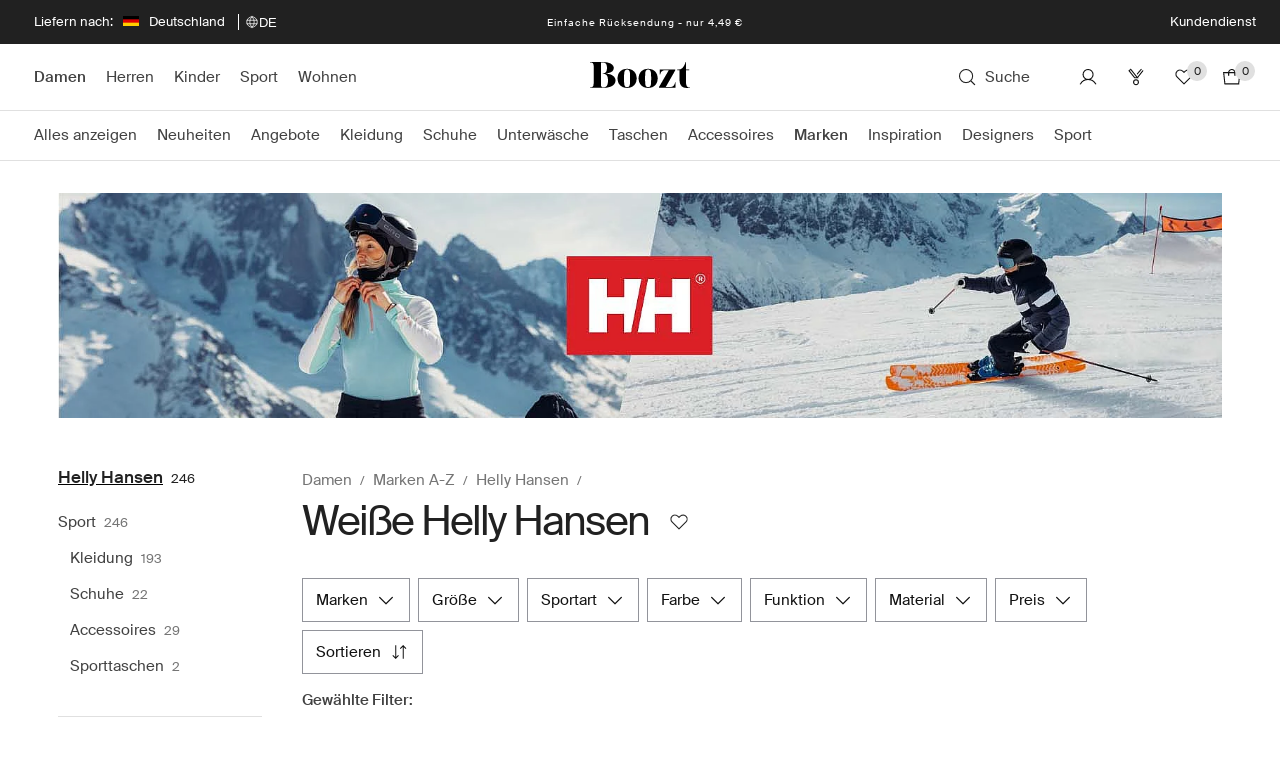

--- FILE ---
content_type: text/css
request_url: https://assets2.booztcdn.com/assets/css/shopboozt.global-4c22f3d4.css
body_size: 53317
content:
.splash-text{position:relative;display:block;margin:0;padding:2px;box-sizing:border-box;font-size:12px;line-height:normal!important;text-transform:none;color:#f5f5f5;top:50%;transform:translateY(-50%);text-align:center;text-decoration:none;clear:both}.body-light,.bzt-small,.headline,.section-heading,.subheading,.subheading-light,.terms{line-height:normal;color:#000;font-style:normal;font-stretch:normal;letter-spacing:normal}.subheading{font-weight:600}.title-1{font-weight:600;line-height:24px;color:#000;letter-spacing:1px}.pp-sidebar-products .product-tabs__title,.title-2{margin-bottom:0;font-weight:600;color:#000;letter-spacing:1px}.title-4{font-weight:400}.bzt-link{color:#000;text-decoration:underline}.bzt-small{font-size:10px}body,div,form,html,iframe,object,table,tbody,td,tfoot,th,thead,tr{margin:0;padding:0;border:0;font-size:100%}p{margin:1em 0;padding:0}h1,h2,h3,h4,h5,h6{margin:0;padding:0}fieldset{margin:0;padding:0;border:0}table{border-collapse:collapse;border-spacing:0}blockquote::after,blockquote::before,q::after,q::before{content:""}blockquote,q{quotes:"" ""}hr{height:1px;margin:1em 0;border:0;color:#ccc;background:#ccc}a img{border:0}img{interpolation-mode:bicubic}address{font-style:normal}code{font-size:12px}.clear::after,.last-col::after,.lastUnit::after,.line::after,.row::after{display:block;height:0!important;font-size:xx-large;line-height:0;clear:both;visibility:hidden;overflow:hidden;content:""}.col,.unit{float:left;min-height:1px}.cl{clear:both}body.staging{background-image:url(https://assets2.booztcdn.com/assets/images/common/staging_stripe.png)}.section::after{display:block;height:0;content:".";clear:both;visibility:hidden}a.imgarea{background:url(https://assets2.booztcdn.com/assets/images/common/imgarea_bg.gif) repeat 0 0}.placeholder{background-color:#ccc}.placeholder--inline{display:inline-block}.placeholder--block,.placeholder--image{display:block}.splash--red,.splash--red>a,a.splash--red{color:#eb152e!important}body.customeraccountaction{min-width:0}.plain-layout{font-size:13px}.plain-layout__block{width:75%;margin:70px auto}.plain-layout__logo{display:block;padding-bottom:32px}.plain-layout__logo svg{width:100px;height:22px}.plain-layout__logo--booztlet svg{width:174px}.plain-layout__line{display:block;width:100px;height:2px;margin-bottom:32px;background:#e6e6e6}.plain-layout .reset-form-btn{margin:20px 0 0}.plain-layout .headline{line-height:2.5}.plain-layout .info{margin-bottom:12px}.plain-layout .subheading{margin-top:10px}.plain-layout a{color:#000;text-decoration:underline}.plain-layout input:not([type=radio]):valid+span{font-size:9px;transform:translateX(0) translateY(4px)}.plain-layout .customer-info{width:50%;padding:8px 0 0}.plain-layout .customer-info__title{display:inline-block;width:35%;text-transform:capitalize}.plain-layout .customer-info__content{display:inline-block;width:50%;font-weight:700;text-align:left}.error-msg-popup-body li.plain-layout__submit,.plain-layout__submit.btn{display:block;margin:32px 0 0 0}.pp-price{margin:24px 0 16px;font-size:24px;font-weight:600;letter-spacing:1px;white-space:nowrap}.pp-price-previous{display:block}.pp-price-previous--mobile{display:block;text-align:right}.pp-price__text-old,.pp-price__text-sale{margin-left:10px;font-size:13px;font-weight:400;letter-spacing:0}.pp-price__text--oos{color:#bbb}.pp-price__save{margin:-10px 0 16px}.pp-price__shipping-fee,.pp-price__vat{display:block;font-size:14px;font-weight:400;color:#4a4a4a}.pp-price__shipping-fee--sale,.pp-price__vat--sale{color:#eb152e}@media only screen and (max-width:767px){.pp-price__shipping-fee--activate-deal,.pp-price__vat--activate-deal{display:inline-block;margin-left:4px}}@media only screen and (max-width:767px){.pp-price__shipping-fee,.pp-price__vat{font-size:12px;line-height:1.58}}.pp-price--mobile{margin:12px 0}.pp-price--mobile-previous{display:inline}.pp-price--mobile-deal__iceland,.pp-price--mobile-deal__price-context{display:flex;align-items:flex-end;flex-flow:column}.pp-price--mobile-deal__iceland-inactive,.pp-price--mobile-deal__price-context-inactive{display:flex;align-items:flex-end;margin-bottom:20px;flex-direction:column}.pp-price--mobile-deal__iceland-prices,.pp-price--mobile-deal__price-context-prices{display:flex}.pp-price__previous-text{font-size:14px;font-weight:400;color:#4a4a4a}.pp-price--mobile .pp-price__text-old{display:block;margin-left:0}.pp-price--mobile .pp-price__text-previous{display:inline;text-align:right}.pp-price--mobile .pp-price__text{font-size:16px}.pp-price--mobile .pp-price__text-sale{display:none}.pp-price--deal{font-weight:400;line-height:1.5}.pp-price__volume-discount--mobile{display:flex;align-items:flex-end;flex-direction:column}.pp-price--mobile-deal .pp-price__deal.pp-price__text{display:block;font-size:16px;font-weight:400;line-height:1.5;letter-spacing:.5px}.pp-price--mobile-deal .pp-price__deal.pp-price__text__iceland,.pp-price--mobile-deal .pp-price__deal.pp-price__text__price-context{margin-bottom:0}.pp-price--mobile-deal .pp-price__text,.pp-price--mobile-deal .pp-price__text-old{display:inline-block;font-size:12px}.page-container{width:100%;margin-right:auto!important;margin-left:auto!important;box-sizing:border-box}@media only screen and (max-width:767px){.page-container{padding:0 8px}.page-container--gift-shop{padding:0}.listing{min-width:980px!important}}@media only screen and (min-width:768px) and (max-width:959px){.page-container{width:736px}}@media only screen and (min-width:960px) and (max-width:1023px){.page-container{width:936px}}@media only screen and (min-width:1024px) and (max-width:1279px){.page-container{width:1000px}}@media only screen and (min-width:1280px) and (max-width:1439px){.page-container{width:1164px}}@media only screen and (min-width:1440px) and (max-width:1599px){.page-container{width:1324px}}@media only screen and (min-width:1600px) and (max-width:1919px){.page-container{width:1484px}}@media only screen and (min-width:1920px){.page-container{width:1804px}}body{position:relative;background-color:#fff;font-size:12px;color:#000;min-width:980px;text-align:left}@media only screen and (min-width:768px) and (max-width:959px){body{min-width:768px}}a{color:#000}ul{list-style:none}@media only screen and (min-device-width:768px) and (max-device-width:1024px){html{height:100%}}.clearfix::after{display:block;height:0;content:".";clear:both;overflow:hidden}.mt0{margin-top:0!important}.mt10{margin-top:10px!important}.mt15{margin-top:15px!important}.mt20{margin-top:20px!important}.mt30{margin-top:30px!important}.mt40{margin-top:40px!important}.mb0{margin-bottom:0!important}.mb10{margin-bottom:10px!important}.mb15{margin-bottom:15px!important}.mb20{margin-bottom:20px!important}.mb30{margin-bottom:30px!important}.mb40{margin-bottom:40px!important}.px40{padding-right:40px!important;padding-left:40px!important}.px50{padding-right:50px!important;padding-left:50px!important}.py40{padding-top:40px!important;padding-bottom:40px!important}.py50{padding-top:50px!important;padding-bottom:50px!important}.img-fluid{height:auto;max-width:100%}.center{text-align:center}.inline-block{display:inline-block}.vertical-align-middle{vertical-align:middle}.left{text-align:left}.right{text-align:right}.fl{float:left}.fr{float:right}.clr{clear:both}.rel-wrap{position:relative}.hidden,.mod-touch .hide-from-touch-device{display:none!important}.hiddenNotImp{display:none}.invisible{visibility:hidden!important;pointer-events:none}.red-color{color:#eb152e!important}.grey-color{color:#6a6a6a}.alignedListNoStyle{margin:0;padding-left:0}.alignedListNoStyle li{list-style:none}.alignedListNoStyle label{font-weight:400}.relative{position:relative}.bold{font-weight:700!important}.font-weight-normal{font-weight:400}.inline-list{margin:0;padding:0;list-style:none}.inline-list li{display:inline-block}.table{display:table}.cell,.table-cell{display:table-cell;vertical-align:middle}.box-shadow{box-shadow:0 1px 1px 1px rgba(0,0,0,.15)}.pointer{cursor:pointer}.unselectable{-webkit-user-select:none;-moz-user-select:none;user-select:none}.no-pointer-events{pointer-events:none}.text-uppercase{text-transform:uppercase}.no-margin-right{margin-right:0}.no-margin-left{margin-left:0}.no-margin-top{margin-top:0!important}.no-margin-bottom{margin-bottom:0}.sticky-top{position:-webkit-sticky!important;position:sticky!important;top:0!important}.icon-chat{width:25px;height:22px;margin:0 8px;background-position:-83px -2663px;vertical-align:bottom}.trustpilot-link{font-size:10px;color:#505050;cursor:pointer}.t-star-holder{display:inline-block;margin:0;padding:0;vertical-align:top}.t-star.empty{background-position:-57px -1048px}.search-container .searchForm-status{position:absolute;z-index:100;display:none;width:16px;height:16px;margin-top:-8px;right:36px;top:50%;background:0 0}.search-container.processing .searchForm-status{display:block;background:url(https://assets2.booztcdn.com/assets/images/desktop/search-ajax-loader.gif) no-repeat 0 0}.search-container .searchForm-clear{position:absolute;z-index:100;display:none;margin-top:-9px;right:10px;top:50%;cursor:pointer}.search-container.filled .searchForm-clear{display:block}.search-container{position:absolute;z-index:100;display:none;width:400px;margin-top:34px;background-color:#fff;top:0;right:0;box-shadow:0 5px 20px 0 rgba(50,50,50,.4)}.search-container.highlight{box-shadow:0 0 18px #00ffea}.searchbox{width:340px;padding:10px 35px 10px 25px;border:0 none;font-size:30px;line-height:40px;outline:0;-webkit-appearance:none;-moz-appearance:none;appearance:none;float:left}.searchbox.validation{background-color:#fee;border-color:#d43128}.search-container .acsearch ul{z-index:1000!important;zoom:1}.search-container .acsearch ul li{padding:0;font-size:12px;zoom:1;white-space:nowrap}.search-container .acsearch ul li a{display:block;padding:6px}#searchtext.processing .submit-button{background-image:url(https://assets2.booztcdn.com/assets/images/desktop/ajax-loader.gif)}.search-container .search-highlight{font-weight:700}input::input-placeholder{color:#000}input::-moz-placeholder{color:#000}input::placeholder{color:#000}.content{width:980px;margin:0 auto;padding-top:0;background-color:#fff}@media only screen and (min-device-width:768px) and (max-device-width:1024px){.content{width:900px!important}}.category-navigation{width:170px;padding:0 12px 0 6px;font-size:12px;float:left}.category-navigation .divider{margin:4px 0;padding:4px 0;border-bottom:1px solid #c6c6c6;text-indent:1px}.category-navigation ul{margin:0;padding:0;list-style-type:none}.category-navigation ul li{width:100%;margin:0;float:left;zoom:1}.category-navigation ul li a{display:inline-block;margin:3px 0 0;padding:1px;color:#000;text-decoration:none}.simplemodal-container .category-navigation ul li a{text-transform:none}.category-navigation ul li a:hover{color:#717171}.category-navigation ul .selected a{padding:2px;background-color:#000;color:#fff}.category-navigation ul .highlight a{color:red}.category-navigation ul li a span{font-weight:400;color:#636363}.category-navigation ul .selected ul li a .num,.category-navigation ul li a .num,.filter-item .num,.freset .num{font-size:10px;color:#969696}.category-navigation ul .selected a span{color:#969696}.category-navigation ul .selected ul{margin:0;padding:0;border:0 none}.brandwall .category-navigation ul ul{margin-left:10px}.category-navigation ul .selected ul li a{background-color:transparent;font-weight:400;color:#000}.category-navigation ul .selected ul li a span{color:#636363}.category-navigation ul .selected ul .selected ul{padding-left:15px;font-weight:400}.category-navigation ul .selected ul .selected ul li a{font-weight:400;background:0 none}.category-navigation ul .selected ul .selected ul .selected a{font-weight:700;background:0 none}.category-navigation ul li ul li a{text-indent:10px}.campaignarea .campaign-nav{position:absolute;font-size:0;letter-spacing:0;text-align:center;transform:translateX(50%);bottom:-5px!important;right:50%!important}.campaignarea .campaign-nav .tabs{display:none}.campaignarea .campaign-nav .campaign-nav-arrow{position:relative;display:inline-block;padding:10px 20px;border:0 none;background-color:#fff;box-sizing:border-box;cursor:pointer}.campaignarea .campaign-nav .campaign-nav-arrow:hover{background-color:#eee}.campaignarea .campaign-nav .campaign-nav-arrow:hover::after{border-color:transparent transparent transparent #eee}.campaignarea .campaign-nav .campaign-nav-arrow--prev:hover::after{border-color:transparent #eee transparent transparent}.campaignarea .campaign-nav .campaign-nav-arrow::before{display:block;width:0;height:0;border-style:solid;border-width:6px 0 6px 6px;border-color:transparent transparent transparent #000;content:""}.campaignarea .campaign-nav .campaign-nav-arrow::after{display:block;width:0;height:0;margin:-12px 0 0 -1px;border-style:solid;border-width:6px 0 6px 6px;border-color:transparent transparent transparent #fff;content:""}.campaignarea .campaign-nav .campaign-nav-arrow--next{margin-left:-1px;border-left:1px solid #e6e6e6!important}.campaignarea .campaign-nav .campaign-nav-arrow--prev::before{margin-left:-1px;border-width:6px 6px 6px 0;border-color:transparent #000 transparent transparent}.campaignarea .campaign-nav .campaign-nav-arrow--prev::after{margin:-12px 0 0;border-width:6px 6px 6px 0;border-color:transparent #fff transparent transparent}.frontpage-original .row.story-carousel{overflow:hidden}#popup-container{background-color:#fff;box-shadow:0 0 30px #000}.customer-service hr{display:block;width:100%;height:1px;margin:1.5em 0;padding:0;background-color:#ccc}#flash-popup-container{width:640px;height:360px;padding:30px;background-color:#fff;box-shadow:0 0 30px #000}#simplemodal-overlay{background-color:#000}#msg-popup,#msg-popup-map{position:relative;z-index:9999;width:400px;padding:30px;border:1px solid #000;background-color:#fff;box-shadow:0 0 30px #000}#map-msg-popup-close,#msg-popup-close,.icon-listing_filter_close.modal-close{position:absolute;display:block;padding-right:15px;font-size:12px;font-weight:400;cursor:pointer;top:1px;right:0;max-width:100px}.icon-listing_filter_close.modal-close{width:15px;padding:0;top:22px;right:25px}#msg-popup .close-oos{display:inline-block;margin:1em 0 0;padding:5px 15px;border-top:1px solid #ffdb52;border-right:1px solid #e9ab00;border-bottom:1px solid #ba7b00;border-left:1px solid #e9ab00;font-size:15px;font-weight:700;line-height:normal;text-transform:uppercase;color:#000;background:#ffcb00 url(https://assets2.booztcdn.com/assets/images/desktop/button_bg.png) 0 0 repeat-x;cursor:pointer;overflow:hidden;text-align:center;text-decoration:none;border-radius:3px;box-shadow:1px 1px 1px 0 rgba(0,0,0,.2)}#msg-popup .close-oos:hover{color:#000;background:#ffcb00 url(https://assets2.booztcdn.com/assets/images/desktop/button_bg_hover.png) 0 0 repeat-x}#map-msg-popup-close span,#msg-popup-close span{position:absolute;display:block;cursor:pointer;top:-15px;right:-15px}.msg-popup-head{position:relative;margin-bottom:30px;padding:0 100px 15px 0;border-bottom:1px solid #c6c6c6;font-size:16px;font-weight:700;text-transform:uppercase;color:#000}.error-msg-popup-body{text-align:center}.error-msg-popup-body ul{width:100%;margin:0;padding:0;list-style-type:none;text-align:center}.error-msg-popup-body .optcaption{margin:10px 0}.error-msg-popup-body li{min-width:60px}.error-msg-popup-body li:last-child{margin-right:0}.error-msg-popup-body .curr{background-color:#000;color:#fff}.msg-popup-footer{display:table;width:100%}.bzt_160{padding:10px 0}.bzt_160 .category-navigation{width:auto}.bzt_160 .category-navigation ul{margin-top:0;padding-top:0}.bzt_160 .menu{margin:0;padding:0 30px 0 0;list-style-type:none}.bzt_160 .menu li{margin:6px 0}.bzt_160 .menu li a{color:#000;text-decoration:none}.bzt_160 .menu .selected a strong{padding:2px 4px;background-color:#000;color:#fff}.bzt_160 .menu .selected a span{background-color:#fff}.bzt_820{width:820px!important;min-height:220px}.bzt_600{width:497px!important;padding:0 48px;border-right:1px solid #c6c6c6;border-left:1px solid #c6c6c6;min-height:660px}.bzt_820 a{color:#000}.bzt_820 a:hover{text-decoration:underline}.bzt_820 p{padding:0;line-height:16px}.bzt_820 .grey-box{margin:2em 30px;padding:15px!important;background-color:#ddd}.bzt_820 h1{padding:22px 0 0;font-size:16px;font-weight:700;text-transform:uppercase}.bzt_820 h2{margin-bottom:-1em;font-size:14px;font-weight:700}.bzt_820 h3{margin:0;font-size:70px;color:#e2e0e0;float:left}.bzt_820 ol{margin-left:1em}.bzt_820 ol li{margin-bottom:4px}.bzt_820 ul{margin-left:1em;list-style-type:disc}.bzt_820 ul li{margin-bottom:2px}.bzt_820 ul li a{color:#000;text-decoration:none}.bzt_820 ul li a:hover{text-decoration:underline}.bzt_820 .subject a{color:#000;float:right;text-align:right;text-decoration:none}.bzt_820 .subject a:hover{text-decoration:underline}.bzt_220{width:225px!important;padding:0 0 30px}.bzt_220 h1,.bzt_220 p{padding-right:0}.bzt_220 .form-box{padding-left:30px!important}.info-csform{padding-left:30px}#popup-container .bzt_820 .scroll{width:100%;height:inherit;float:left;overflow:hidden auto}#popup-container .bzt_600{height:inherit;overflow:hidden auto}.page-error .box{width:980px;margin:100px 0;float:left}.page-error .box span{width:370px;height:220px;background:transparent url(https://assets2.booztcdn.com/assets/images/desktop/box.jpg) right no-repeat;float:left}.page-error .box div{width:460px;padding:20px 100px 0 0;font-size:11px;float:right}.page-error .box div h1{font-size:32px}.page-error .box div h2{font-size:20px;font-weight:400}.page-error .box div ul{margin:0;padding:0;list-style-type:none}.page-error .box div ul li{display:inline;margin:0 15px 0 0;padding:0;text-transform:uppercase}.page-error .box div ul li a{color:#000;text-decoration:none}.truststar{display:block;width:100%;margin:0 0 8px;padding:0;float:left}.truststar [class*=icon-truststar_]{margin:0}.truststar li{display:inline;list-style-type:none}.content::after{display:block;height:0;content:".";clear:both;visibility:hidden}#loading,.loading{position:absolute;z-index:200;padding-top:30px;background:url(https://assets2.booztcdn.com/assets/images/desktop/loading_bg.png) repeat scroll transparent;bottom:0;left:0;right:0;top:0}#loading div,.loading div{height:48px;margin-right:auto;margin-left:auto;padding-top:49px;background:url(https://assets2.booztcdn.com/assets/images/desktop/ajax-loading.gif) no-repeat scroll 50% 0 transparent;top:150px;text-align:center}.item-slider{position:relative;-webkit-user-select:none;-moz-user-select:none;user-select:none}.item-slider .slider-loading{position:absolute;z-index:40;padding-top:50px;background:url(https://assets2.booztcdn.com/assets/images/desktop/loading_bg.png) repeat scroll transparent;bottom:0;left:0;right:0;top:10px}.item-slider .slider-loading div{height:48px;margin-right:auto;margin-left:auto;padding-top:48px;background:url(https://assets2.booztcdn.com/assets/images/desktop/ajax-loading.gif) no-repeat scroll 50% 0 transparent;top:150px;text-align:center}.item-slider .item{width:98px;height:127px;margin:0 11px 0 0!important}.item-slider .item-info{margin-top:6px;font-size:12px;color:#000}.item-slider .item-info del{font-size:11px}.item-slider .scrollable{position:relative;width:auto;height:185px;margin:0 auto;overflow:hidden}.scrollable .items{position:absolute;width:20000em}.col .amount{position:absolute;z-index:2;font-size:11px;top:10px;right:80px;white-space:nowrap}.pdetail-bottom .col{position:relative}.item-slider .next,.item-slider .prev{position:absolute;display:block;margin:0;cursor:pointer;left:0;top:80px;opacity:1}.item-slider .next{left:auto;right:0}.item-slider .next:hover,.item-slider .prev:hover{opacity:.6}.item-slider .disabled{cursor:default;opacity:.3}.front-right .item-slider{overflow:hidden}.front-right .item-slider .next,.front-right .item-slider .prev{top:0;right:0}.form-box .error,.form-box .error_email{border:1px solid #cf4c3a;background:#fff3d8}.input-hidden{position:absolute;clip:rect(0,0,0,0);pointer-events:none}.fb-frame{padding:240px 0 0;float:left}.simplemodal-wrap{overflow:visible visible!important}.thankyou-page.tnopop{margin:0 auto;border:1px solid #000;box-shadow:0 0 30px #000}.thankyou-page{position:relative;width:412px;height:330px;margin:0 auto;padding:30px 50px;font-size:12px;background:#fff;text-align:center;box-shadow:0 0 30px #000}.thankyou-page .close-basket{position:absolute;top:15px;right:20px}.thankyou-page .logo-image{margin-top:20px}.thankyou-page .msg1{margin-top:34px;font-size:20px}.thankyou-page .msg2{padding:10px 0;font-size:11px;text-align:left}.thankyou-page .msg3{font-size:16px;line-height:21px}.thankyou-page .voucher-code{margin-top:0;font-weight:700}.thankyou-page .logo{padding:10px 0 30px}.thankyou-page .close{position:absolute;text-transform:uppercase;bottom:10px}.thankyou-page .close a{color:#7e7e7e}.thankyou-page .close a:hover{color:#7e7e7e;text-decoration:none}.thankyou-page .close span{display:inline-block;width:14px;height:14px;margin:0 0 0 5px;background:url(https://assets2.booztcdn.com/assets/images/desktop/close.png) no-repeat;cursor:pointer;vertical-align:text-bottom}.voucher-code{display:inline-block;padding:12px 50px;border:0 none;font-size:15px;font-weight:700;background:#d7e0e7}.fu{margin:0 0 10px}.bx-size .fu{float:left}.form-row .fu{margin-right:10px;float:left}.form-row .fu.last{margin-right:0}.align-right{text-align:right}.campaign .inner{padding:20px 20px 20px 25px}.looking-for{font-size:11px}.looking-for .title{text-transform:uppercase}.select-category,.select-maincategory{width:180px;height:25px}.select-sizeunit{width:50px}.select-sizes{width:75px}.error-msg-popup-body .looking-for li,.looking-for .btn,.looking-for .error-msg-popup-body li{font-size:10px;min-width:46px}.customStyleSelectBox{display:inline-block;padding:3px 6px;border:1px solid #c1c1c1;box-sizing:border-box;font-size:13px;line-height:18px;color:#484848;font-style:italic;background:#fff url(https://assets2.booztcdn.com/assets/images/desktop/bg-select.png) no-repeat center right;white-space:nowrap}.customStyleSelectBox.customDisabled{color:#a4a4a4;border-color:#c2c2c2;background:#fbfbfb url(https://assets2.booztcdn.com/assets/images/desktop/bg-select-disabled.png) no-repeat center right;opacity:.8}.flnavipa .customStyleSelectBox,.sorting .customStyleSelectBox{padding:1px 0 1px 6px}.bx-size .customStyleSelectBox{margin:0 10px 0 0;padding:4px 26px 4px 6px}.sorting .customStyleSelectBoxInner{width:146px!important}.shop-for{letter-spacing:.5px}.nopop{width:737px;height:537px;margin:0 auto;border:1px solid #000;background:url(https://assets2.booztcdn.com/assets/images/desktop/popup-boozt-women.jpg) no-repeat scroll 0 0 #fff;box-shadow:0 0 30px #000}#newsletter-response-container{display:none;width:980px;padding:0;background-color:#fff;min-height:570px;background-repeat:no-repeat;background-size:100% auto;box-shadow:0 0 30px #000;text-align:center}#flash-popup-container .simplemodal-close{position:absolute;z-index:9999;display:block;right:-15px;top:-15px;text-indent:9999em;text-decoration:none}.icon-signup_close{position:absolute;z-index:1;display:block;top:20px;right:20px;overflow:hidden;cursor:pointer}.short-form{position:relative;display:block;padding-bottom:80px;clear:both;text-align:center}.short-form__header{width:100%;margin:0 0 5px;padding:0;font-size:24px;font-weight:400;line-height:42px;letter-spacing:1.4px}.short-form__header strong{color:#66c9bb}.short-form__sub-header{width:100%;margin:0 0 10px;font-size:14px;font-weight:400}.content .short-form{margin:0 auto}.content .short-form .short-footer{display:none}.short-form .newsletter-signup{position:static;width:50%;padding:70px 0 0 40px;color:#222;text-align:left}.short-form .newsletter-signup h2{font-size:17px}.short-form .newsletter-content{display:flex}.short-form .newsletter-banner{width:50%;height:100%;min-height:570px}.short-form .newsletter-signup form{width:330px;margin:40px 0}.short-form .newsletter-signup h3{margin-bottom:1em;padding:0;font-size:30px;font-weight:400;text-transform:uppercase}.short-form .newsletter-signup p{margin-top:1em}.short-form .newsletter-signup .short-form__header{font-size:24px;font-weight:700;line-height:29px}.short-form .newsletter-signup .short-form__sub-header{font-size:14px}.short-form #submit-short{display:block;margin:10px auto 0;padding:12px 24px;border:0 none;background-color:#27c769;font-size:15px;text-transform:uppercase;color:#fff;letter-spacing:1px;min-width:222px;cursor:pointer}.short-form #submit-short:hover{background-color:#23b45f}.short-form .form-box small{display:block;margin-top:10px;font-size:10px;color:#888}.short-form .newsletter-wraparound{float:none}.short-form .form-box .error_email{border:0 none;background-color:#fff3d8;color:#cf4c3a}.short-form .short-gender{display:flex;margin-bottom:20px;flex-direction:row}.short-gender-divider{position:absolute;display:block;width:2px;height:100%;margin-left:-1px;background-color:#fff;left:50%}.short-gender-checkbox-wrapper{display:block;margin-top:-15px;color:#000;text-align:right}.terms-and-conditions-link{font-size:12px;font-weight:700;text-decoration:underline}.short-gender-checkbox-wrapper label:active{background-color:transparent}.short-form button{width:50%;margin-top:20px;padding:0;border:0 none;background-color:#000;font-size:15px;font-size:13px;line-height:45px;text-transform:uppercase;color:#fff;letter-spacing:1px;cursor:pointer;border-radius:0}.short-form button::-moz-focus-inner{margin-top:-2px}.short-form button:active{background-color:rgb(59.6359223301,167.8640776699,151.2985436893)}.short-form label:active{background-color:transparent}.short-legal-wrapper{width:85%}.short-legal-wrapper .icon-info_grey{display:inline-block;margin-right:3px}.short-legal-wrapper .short-legal{display:block;width:100%;font-size:10px;line-height:11px;color:#666}.short-form .newsletter-response{color:#000}.short-form .newsletter-response .duplicate,.short-form .newsletter-response .returning,.short-form .newsletter-response .subscribe{margin-top:100px}.short-form .newsletter-response .duplicate .response-header,.short-form .newsletter-response .returning .response-header,.short-form .newsletter-response .subscribe .response-header{font-size:45px;line-height:43px;text-transform:uppercase}.short-form .newsletter-response .duplicate .response-text-reminder,.short-form .newsletter-response .returning .response-text-reminder,.short-form .newsletter-response .subscribe .response-text-reminder{margin:8px 0 0;font-size:17px;color:#333}.short-form .newsletter-response .duplicate .response-text,.short-form .newsletter-response .returning .response-text,.short-form .newsletter-response .subscribe .response-text{font-size:17px;color:#333}.short-form .newsletter-response .duplicate .icon-heart_darkgrey,.short-form .newsletter-response .returning .icon-heart_darkgrey,.short-form .newsletter-response .subscribe .icon-heart_darkgrey{display:inline-block;margin-left:6px}.short-form .newsletter-response .short-voucher{display:block;width:330px;margin:40px 0;padding:7px 0;background-color:#ccc;font-size:21px;line-height:30px;text-transform:uppercase;color:#000;letter-spacing:1px;text-align:center}.short-return .newsletter-response{width:50%}.short-duplicate .newsletter-response,.short-return .newsletter-response,.short-subscribed .newsletter-response{margin-left:40px;font-size:14px;float:left;text-align:left}.short-footer{position:absolute;display:table;width:100%;height:81px;background-color:#fff;color:#000;bottom:0;left:0;text-align:center}.short-footer strong{font-size:12px;text-transform:uppercase}.short-footer strong em{display:inline-block;margin-right:3px;font-size:16px;color:#fe594b;vertical-align:top}.short-footer small{display:block;font-size:10px}.official-voucher-page-main h1{margin-bottom:10px;font-size:45px;line-height:48px;text-transform:uppercase;color:#000}.official-voucher-page-main h2{margin-bottom:30px;font-size:17px;line-height:1}.official-voucher-page-value{display:block;margin-bottom:90px;font-size:20px;text-transform:uppercase;color:#ce1228}.official-voucher-page-code{border:1px solid #ccc;background-color:#fff!important;color:#000;left:52%!important;top:305px!important;letter-spacing:1px}.official-voucher-page-links{position:absolute;bottom:50px}.official-voucher-page-links-text{margin-bottom:5px;font-size:14px}.official-voucher-page-links ul{margin:6px 0 0 -4px;padding:0;list-style-type:none}.official-voucher-page-links li{display:inline-block;margin:0 4px}.official-voucher-page-links li a{display:block;padding:10px 12px;background-color:#333;font-size:14px;text-transform:uppercase;color:#fff;text-align:center;min-width:70px;text-decoration:none}.subscription .content{position:relative;color:#222}.subscription .unsubscribe-bg{position:absolute}.subscription .unsubscribe-text{position:relative;font-size:18px;text-transform:uppercase;float:left;text-align:center}.subscription .unsubscribe-text strong{display:block;font-size:30px}.subscription .unsubscribe-text ul{margin:20px 0 0;padding:0;list-style-type:none}.subscription .unsubscribe-text ul li strong{font-size:16px;text-transform:uppercase}.subscription .unsubscribe-text ul li strong img{margin:0 5px 1px 0}.subscription .unsubscribe-text ul li{display:block;margin-bottom:8px;font-size:11px;text-transform:none}.subscription .unsubscribe-radios{margin:18px 0;font-size:12px;float:left}.unsubscribe-button{display:block;width:170px;margin:0 auto;padding:10px 30px;border:0 none;background-color:#909090;font-size:17px;text-transform:uppercase;color:#fff;background-image:linear-gradient(to bottom,#909090 0,#000 100%);border-radius:4px;text-align:center;clear:both;cursor:pointer}.unsubscribe-button:hover{background-color:#aaa;background-image:linear-gradient(to bottom,#aaa 0,#5b5b5b 100%)}#unsubscribe-container{position:relative;display:table;width:980px;height:535px;margin-bottom:40px;background-repeat:no-repeat;float:left;border-radius:8px}#unsubscribe-container .vert-inner{display:table-cell;min-height:32px;vertical-align:middle}#unsubscribe-container .vert-inner .error-message{width:340px;margin:0 auto;padding:30px!important;background-color:#f5c5bf;text-align:center}#unsubscribe-response{display:none;margin:0 auto;clear:both}#unsubscribe-response .error-message,#unsubscribe-response .success-message{margin-bottom:0;border:0 none;text-align:center}#unsubscribe-response .success-message{background-color:transparent}#unsubscribe-container .processing{display:block;width:100%;height:534px;background:url(https://assets2.booztcdn.com/assets/images/desktop/search-ajax-loader.gif) no-repeat 50% 30%;float:right}.sticky{position:fixed;top:0}.wrapper{position:relative;display:block;margin-top:32px}#campaign_popup_container{display:none}.campaignarea .panel:first-of-type{position:relative}.campaignarea .panel.pos-absolute{position:absolute}#ticker{position:relative;display:block;margin:0 auto;text-indent:-160px;opacity:0}.top-banner .pre-sale{display:none}.eurobonus{height:auto!important}.eurobonus .short-header{display:block!important}.eurobonus .short-form{padding-top:0}.eurobonus .short-form .eurobonus-div{display:block;width:100%;margin:0;padding-top:40px;text-transform:uppercase}.eurobonus .short-footer div strong em{display:none!important}.eurobonus .short-form .eurobonus-div>div{width:100%;margin-right:0}.eurobonus .short-form .eurobonus-div .eurobonus-text{margin-bottom:180px}.eurobonus .short-form .eurobonus-div .eurobonus-text p{margin:0;text-transform:uppercase}.eurobonus .short-form .eurobonus-div .eurobonus-text p span{font-size:24px}.eurobonus .short-form .eurobonus-div .eurobonus-text p strong{font-size:37px;font-weight:400}.eurobonus .short-form .eurobonus-div .eurobonus-text small{font-size:16px;text-transform:none}.eurobonus .short-form .eurobonus-div .eurobonus-gender-links{width:100%;margin-bottom:10px;text-align:center}.eurobonus .short-form .eurobonus-div .eurobonus-gender-links a{display:inline-block;margin:0 10px;padding:4px 8px;background-color:#fff;font-size:13px;color:#000;min-width:160px;text-decoration:none}.eurobonus .short-form .eurobonus-div .learn-more{font-size:10px;text-transform:uppercase;color:#000;text-decoration:none}.eurobonus .short-form .eurobonus-div .learn-more-expand{display:none;width:50%;margin:10px auto 0;font-size:10px;text-transform:none;text-align:left}.eurobonus .short-form .eurobonus-div .enticement{width:100%;margin-right:0;padding-top:0;font-size:24px}.eurobonus .short-form .eurobonus-div .enticement strong{color:#dd8e2e}.eurobonus .short-form #submit-short{display:inline-block;margin:0 auto;padding:4px 8px;border:0 none;font-size:13px;background:#231c80;border-radius:0;min-width:160px;box-shadow:none}.eurobonus .short-footer small{font-style:italic}.eurobonus .short-form .radio-short{margin-top:10px;float:right;clear:none}.special-popup-content{display:none}#special-popup-container .special-popup-content{display:block;width:100%;float:left}#special-popup-container .close{position:absolute;z-index:10;display:block;right:28px;top:28px;text-indent:999em;text-decoration:none;cursor:pointer;overflow:hidden}.optOutResponse{width:500px;margin:0 auto;padding:30px 0 22px;border:1px solid #000;text-align:center}.min-threshold.discount-warning{padding:15px}.discount-warning ul{margin:8px 0 7px;padding-left:8px}.discount-warning ul li{margin:1px 5px 1px 13px;font-size:12px}.p-left0{padding-left:0}.footer-dialog{position:fixed;z-index:3;width:100%;padding:0;text-align:left;background:#fff url(https://assets2.booztcdn.com/assets/images/desktop/app_promo_footer_bg.jpg) no-repeat left top;text-shadow:none;bottom:0;left:0}.footer-dialog>div{padding:5px 0}.footer-dialog .close{display:inline-block;width:36px;height:36px;line-height:36px;text-align:center;vertical-align:middle}.footer-dialog a{color:#000;text-decoration:none}.footer-dialog p{display:inline-block;width:150px;margin:0;vertical-align:middle}.footer-dialog .store-link{position:absolute;margin-top:-8px;line-height:18px;text-transform:uppercase;right:20px;top:50%}.footer{width:100%;background-color:#f5f5f5;clear:both}.footer .page-container{padding:75px 0 60px}.footer__inner{width:890px;margin:0 auto;padding:75px 0 60px}.footer__subscription{margin-top:-30px}.footer__subscription__thanks{display:block;font-size:23px;text-transform:uppercase;text-align:center}.footer__subscription__value{display:block;font-size:18px;text-align:center}.sub-footer{display:table;width:100%;padding:50px 0;background-color:#000;color:#fff}.sub-footer__copyright,.sub-footer__inner{width:890px;margin:0 auto}.page-container .sub-footer__copyright{width:100%!important}.sub-footer__copyright{width:100%;margin-top:50px;font-size:8px;text-transform:uppercase;text-align:center;clear:both;float:left}.add-favourites-heart{position:relative}.add-favourites-heart__icon{position:absolute;top:10px;right:8px}.short-form.alt-for-damerne{background-image:none;background:#fff url(https://assets2.booztcdn.com/assets/images/desktop/altfordamerne/background.jpg) left top no-repeat;background-size:contain}.short-form.alt-for-damerne h1{margin-bottom:5px;font-size:38px;line-height:32px}.short-form.alt-for-damerne .short-legal{display:block;width:400px;height:auto;line-height:14px;color:#999}.short-form.alt-for-damerne .duplicate,.short-form.alt-for-damerne .returning,.short-form.alt-for-damerne .subscribe{margin-top:0}.short-form.alt-for-damerne .newsletter-response,.short-form.alt-for-damerne .newsletter-signup{width:400px;margin:0;padding:100px 0 0 40px;text-align:left}@media only screen and (min-device-width:768px) and (max-device-width:1024px){.entrypage-original,.entrypage-original .main,.frontpage-original,.frontpage-original .main{width:890px!important;margin:0 auto}}.content,.entrypage-original,.entrypage-original .main,.frontpage-original,.frontpage-original .main,.main{width:840px!important}@media only screen and (min-width:1280px){.content,.entrypage-original,.entrypage-original .main,.frontpage-original,.frontpage-original .main,.main{width:986px!important}}@media only screen and (min-width:1147px){.content,.entrypage-original,.entrypage-original .main,.frontpage-original,.frontpage-original .main,.main{width:960px!important}}@media only screen and (min-width:768px) and (max-width:959px){.content,.entrypage-original,.entrypage-original .main,.frontpage-original,.frontpage-original .main,.main{width:100%!important}.entrypage-original .row{width:80%;margin-right:auto!important;margin-left:auto!important}}.main-container{width:100%;margin-right:auto!important;margin-left:auto!important;box-sizing:border-box}@media only screen and (max-width:960px){.main-container{padding-right:24px;padding-left:24px;max-width:100%}}@media only screen and (min-width:960px){.main-container{max-width:960px}}@media only screen and (min-width:1140px){.main-container{max-width:1140px}}.text-color-gray{color:#777}.text-color-white{color:#fff}.bg-green{background-color:#9eceb4}.bg-blue{background-color:#d6e8f7}.bg-orange{background-color:#f6cca8}.bg-pink{background-color:#e8c7e3}.w-100{width:100%}.w-75{width:75%}.w-50{width:50%}.w-25{width:25%}.h1,h1{font-size:21px;font-weight:400;letter-spacing:1.4px}.h2{margin-bottom:10px;font-size:16px;font-weight:400}.h3,h3{font-size:14px}.h4,h4{font-size:14px}.h5,h5{font-size:14px}.h6,h6{font-size:14px}.lead{font-size:12px}.display-4{font-size:24px}.small{font-size:11px}.submenu{display:flex;width:100%;margin:0;padding:50px 0;box-sizing:border-box;text-align:left}.submenu__column{position:relative;display:inline-block;height:auto;margin-right:unset;padding:0 24px;box-sizing:border-box;vertical-align:top;border-width:0;float:none;text-align:left}.submenu__column:first-child{padding-left:0}.submenu__column::after{position:absolute;display:block;width:1px;height:100%;background-color:#e6e6e6;content:"";top:0;right:0}.submenu__column:last-child::after{display:none}.submenu__column--1of4{width:25%}.submenu__column--2of4{width:50%}.submenu__column-title{display:block;margin:0 0 18px!important;font-size:13px;font-weight:700;white-space:nowrap}.submenu__column-items{display:inline-block;margin:0;padding:0;border:0 none;vertical-align:top;min-width:49%;overflow:visible}.submenu__column-item{display:block;margin:0 0 16px!important;font-size:12px;text-align:left;min-height:0}.submenu__column-item-link{display:block;font-size:13px;color:#000;text-overflow:ellipsis;overflow:visible;white-space:nowrap;text-decoration:none}.submenu__column-item-link--red{color:red}.submenu__column-item-link-count{display:inline-block;margin-left:3px;font-size:11px;font-weight:400;color:#999}.submenu__column-items{padding-right:16px;min-width:152px;max-width:200px}.submenu__column-item{margin:0!important}.submenu__column-item--active .submenu__column-item-link{border-bottom:1px solid #000;font-weight:600}.submenu__column--1of4{width:auto}.submenu__column--2of4{width:auto}.submenu__column-item-link{display:inline;font-size:12px;line-height:27px;color:#4a4a4a;letter-spacing:1px;white-space:normal}.submenu__column-item-link:hover{border-bottom:1px solid #000}@media only screen and (min-width:960px){.submenu__column-item-link{font-size:13px}}@media only screen and (min-width:1140px){.submenu__column-item-link{font-size:14px}}.submenu__column-title{margin:0 0 32px!important;font-size:13px;letter-spacing:1px}.submenu--mod1{padding:50px 0 48px}.submenu--mod1 .submenu__column-item{padding:0 0 12px}.submenu--mod1 .submenu__column-item--active .submenu__column-item-link{font-weight:400;color:#000}.submenu--mod1 .submenu__column-title{margin:0 0 24px!important;font-weight:400;letter-spacing:.5px}.submenu--mod1 .submenu__column-item-link{font-size:13px;line-height:1.5;color:#4a4a4a;letter-spacing:.5px}.navigation .over .header-header_menu_arrow_open,.navigation .path-length-1:hover .header-header_menu_arrow_open{display:block}.active .navigation__menu-underline,.hide-active-state .over.active .navigation__menu-underline,.over .navigation__menu-underline{display:block}.navigation .header-header_menu_arrow_open{position:absolute;z-index:50;display:none;margin-top:-4px;top:50%;right:-10px}.services{height:20px;margin:0;padding:0;left:10px;top:0}.search-container .navigation-search{position:absolute;margin:0;top:-34px;right:30px}.category-navigation li .underline-text a,.category-navigation li .underline-text-cat a,.navigation li .underline-text a,.navigation li .underline-text-nav a{text-decoration:underline!important}.category-navigation li .italic-text a,.category-navigation li .italic-text-cat a,.navigation li .italic-text a,.navigation li .italic-text-nav a{font-style:italic!important}.category-navigation li .bold-text a,.category-navigation li .bold-text-cat a,.navigation li .bold-text a,.navigation li .bold-text-nav a{font-weight:700!important}.category-navigation li .color-red a,.category-navigation li .color-red-cat a,.navigation li .color-red a,.navigation li .color-red-nav a{color:red!important}.category-navigation li .color-grey a,.category-navigation li .color-grey-cat a,.navigation li .color-grey a,.navigation li .color-grey-nav a{color:#969696!important}.category-navigation li .uppercase-text a,.navigation li .uppercase-text a{text-transform:uppercase!important}.top-banner-wrapper{display:block;width:100%;height:118px;margin:0;border:1px solid #e6e6e6;border-bottom:0 none;overflow:hidden;clear:both;background:none #f2f2f2}.top-banner-wrapper .container{width:980px;margin:0 auto}.top-banner-wrapper .newsletter-wraparound{width:100%;text-align:center}.top-banner-wrapper .newsletter-wraparound .newsletter-response,.top-banner-wrapper .newsletter-wraparound .newsletter-signup{display:block;width:auto;margin-left:50px;text-align:left;float:none;overflow:hidden}.top-banner-wrapper li{position:relative;height:70px;margin:0 30px;font-size:13px}.top-banner-wrapper li .top-banner-subtext{margin:3px 0 0;font-size:11px}.top-banner-wrapper li:first-child{margin-left:0}.top-banner-wrapper li:last-child{margin-right:0;border:0}.top-banner-wrapper li>span{height:inherit}.top-banner-wrapper .top-banner-icon{display:inline-block;margin-right:10px;vertical-align:middle}.top-banner-wrapper li>.top-banner-icon-absolute{padding-left:40px;line-height:13px}.top-banner-wrapper li>span .top-banner-icon-absolute small{line-height:12px}.top-banner-wrapper .top-banner-icon-absolute .top-banner-icon{position:absolute;top:35%;left:0}.top-banner-wrapper .icon-header_banner_trustpilot{margin-top:-3px}.top-banner-wrapper .plane-bg{padding:0 10px 0 40px;background-position:left center;background-repeat:no-repeat}.top-banner-wrapper .sign-up{color:#000;text-decoration:none}.top-banner-wrapper small{font-size:11px;font-weight:400;color:#888}.top-banner-wrapper a{display:inline-block}.top-banner-wrapper .highlight{display:inline-block;margin-right:10px;padding:7px 10px;background-color:#fff57b;font-size:24px;letter-spacing:-1px;text-align:center;vertical-align:middle}.top-banner-wrapper .newsletter-response .highlight{font-size:100%;letter-spacing:2px}.todays-deals{position:relative;display:block;text-transform:uppercase;text-align:left;bottom:0}.todays-deals a{color:#000;text-decoration:none}.todays-deals-block{margin-bottom:20px}.todays-deals-voucher{margin-top:20px;padding-top:20px;border-top:1px solid #b2b2b2}.todays-deals-block,.todays-deals-voucher .newsletter-signup{padding-left:65px}.todays-deals-voucher .newsletter-signup{position:relative;cursor:pointer}.todays-deals-block img,.todays-deals-voucher .newsletter-signup img{position:absolute;top:0;left:0}.todays-deals-block .single-panel{width:210px;margin-left:-65px!important;overflow:hidden}.todays-deals-block .single-panel img{position:static;width:100%;height:auto;top:auto;left:auto}.todays-deals-block strong,.todays-deals-voucher .newsletter-signup strong{display:block;font-size:18px;line-height:22px}.todays-deals-voucher .newsletter-response{font-size:14px;font-weight:700;text-align:center}.todays-deals-voucher .newsletter-response em{display:block;margin-top:5px;padding:8px 0;background-color:#fbf199;font-weight:400}body.gift-shop{min-width:unset}.text{position:relative;display:inline-block;width:100%;padding-bottom:8px;box-sizing:border-box;vertical-align:middle}.text span.text__error{position:static;display:flex;align-items:center;padding:0 0 12px;gap:8px;white-space:normal}.text__typography-container{width:100%}.text__icon.icon{position:absolute;width:20px;height:20px;transform:translateY(-50%);top:50%;left:24px}.text__typography-container .text__icon.icon+input{padding-left:56px}.text--grid-item{padding-bottom:0}.text--width30{width:30%}.text--width50{width:50%}.text--width70{width:70%}.text--error span{color:#eb152e!important}.text--error input{border-color:#e6142c!important}.text--warning span{color:#ffa100!important}.text--warning input{background-image:url(https://www.boozt.com/svg/shared/icons/warning.svg);background-position:center right 10px;background-repeat:no-repeat}.text span{position:absolute;font-size:inherit;color:inherit;top:0;left:12px;right:12px;transform:translateX(0) translateY(12px);transition:all .2s;pointer-events:none;white-space:nowrap;overflow:hidden;text-overflow:ellipsis}.text .typography--small{transform:translate(0,4px)}.text input{width:100%;height:44px;margin:0;padding:17px 12px 5px;border:solid 1px #e6e6e6;box-sizing:border-box;font-size:16px;font-weight:inherit;color:inherit;font-family:inherit;-webkit-appearance:none;-moz-appearance:none;appearance:none;border-radius:0}.text input:focus,.text input:hover{border:solid 1px #999}.text input:-moz-read-only{border:solid 1px #e6e6e6;background-color:#f5f5f5;color:#bbb}.text input:disabled,.text input:read-only{border:solid 1px #e6e6e6;background-color:#f5f5f5;color:#bbb}.text input:-moz-read-only:hover{border:solid 1px #e6e6e6}.text input:disabled:hover,.text input:read-only:hover{border:solid 1px #e6e6e6}.text input:disabled+span{color:#bbb}.text--theme-secondary{padding-bottom:0}.text--theme-secondary input{height:44px;border:none;border-bottom:2px solid #e0e0e0;background-color:#fff;font-size:14px;color:#212121;outline:0}.text--theme-secondary input::-moz-placeholder{color:#757575}.text--theme-secondary input::placeholder{color:#757575}.text--theme-secondary input::-webkit-search-cancel-button{-webkit-appearance:none;appearance:none}.text--theme-secondary input:active,.text--theme-secondary input:focus,.text--theme-secondary input:hover{border:none}.text--theme-secondary input:hover{border-bottom:2px solid #e0e0e0}.text--theme-secondary input:active,.text--theme-secondary input:focus{border-bottom:2px solid #212121}.text--theme-secondary input:active::-moz-placeholder,.text--theme-secondary input:focus::-moz-placeholder{color:#e0e0e0}.text--theme-secondary input:active::placeholder,.text--theme-secondary input:focus::placeholder{color:#e0e0e0}.text--theme-secondary .icon{width:24px;height:24px;left:0}.text--theme-secondary .text__icon.icon+input{padding:0;padding-left:32px}.text--theme-srp{border-bottom:2px solid #212121}.text--theme-srp input{border:none}@media only screen and (min-width:768px){.text input{padding:19px 12px 6px;font-size:inherit}}.slide-panel__panel{position:fixed;width:100%;height:100%;box-sizing:border-box;top:0;max-height:100%;overflow-y:auto;background:#fff;max-width:411px;z-index:1000001}.slide-panel__panel *{box-sizing:inherit}.slide-panel__panel--left{transform:translateX(-100vw);left:0}.slide-panel__panel--right{transform:translateX(100vw);right:0}.slide-panel__panel--top{transform:translateY(-100vh)}.slide-panel__panel--bottom{transform:translateY(100vh)}.slide-panel__panel--visible{transform:translate(0,0);opacity:1}.slide-panel__header+.slide-panel__content{height:calc(100% - 56px)}.slide-panel__content{height:100%;text-align:left}.slide-panel__overlay{position:fixed;z-index:1000000;display:none;width:100%;height:100%;background-color:rgba(0,0,0,.5);top:0;left:0;right:0;bottom:0}.slide-panel__panel--visible+.slide-panel__overlay{display:block}.slide-panel--transition .slide-panel__panel{transition:transform .3s ease}.react-grid-item-container{font-family:"Times New Roman",times,serif}.magazine-body #product_tabs_follow{display:none}.cms-container--mobile .magazine-header__container{min-height:88px}.cms-container--app .magazine-header__container{min-height:32px}.react-grid-item--socialMediaButtons .react-grid-item-container{width:120px}.cc1001,.colorcode-18{background:#e7daa2}.cc1002,.colorcode-14{background:#d7cfb9}.cc1003,.colorcode-22{background:#eb9eda}.cc1004,.colorcode-16{background:#0e68b0}.cc1005,.colorcode-7{background:#4f9a19}.cc1006,.colorcode-24{background:#fff446}.cc1007,.colorcode-21{background:#ffa200}.cc1008,.colorcode-8{background:#9e4ca8}.cc1009,.colorcode-9{background:#ff2929}.cc1010,.colorcode-6{background:#724333}.cc1011,.colorcode-4{background:#8f8f8f}.cc1012,.colorcode-10{background:#000}.cc1018,.colorcode-18{background:#efc09c}.cc1019,.colorcode-25{background:navy}.cc1020,.colorcode-26{background:#7e805d}.cc1021,.colorcode-27{background:coral}.cc1022,.colorcode-28{background:#800020}.cc0,.cc1013,.cc1017,.product-list .more-colors .cc0,.product-list .more-colors .cc1013,.product-list .more-colors .cc1017,.product-mini-list .more-colors .cc0,.product-mini-list .more-colors .cc1013,.product-mini-list .more-colors .cc1017{border:1px solid rgba(0,0,0,.4);box-sizing:border-box;background:#fff}.color-filter-item .color-swatch.colorcode-11{border:1px solid rgba(0,0,0,.4);box-sizing:border-box;background:#fff}.cc1014,.colorcode-23{background:#aaa;background:linear-gradient(to right,#aaa 0,#d5d5d5 0,#555 100%)}.cc1015,.colorcode-19{background:#aaa;background:linear-gradient(to right,#aaa 0,#eec00d 0,#a26406 100%)}.cc10161,.cc10164,.colorcode-20{background:#aaa;background:linear-gradient(135deg,#aaa 0,#ffca51 0,#f67a29 27%,red 50%,#0065b2 79%,#00cbff 100%)}.cc10162,.cc10165{background:#aaa;background:linear-gradient(135deg,#aaa 0,#30da0c 0,#dee9e3 20%,#dee9e3 20%,#dee9e3 20%,#5da1dd 37%,#007dbc 47%,#d65753 73%,#d65753 100%)}.cc10163,.cc10166{background:#aaa;background:linear-gradient(135deg,#aaa 0,#ff5451 0,#ea7927 26%,#00af08 53%,#00af08 53%,#ffd800 78%,#ffd800 100%)}.listpage-banner{margin:20px auto 13px;min-height:200px}.listpage-banner img{position:absolute;display:block;width:1170px;height:200px;margin-left:-585px;top:0;left:50%}.listing .content{width:100%;margin-bottom:50px;min-height:1000px}.product-list .item.over .more-colors{margin-right:-30px}.product-list #product-list-cont .over{position:relative;z-index:2;background:#fff}.product-list #product-list-cont .item-thumbs{display:none}.product-list #product-list-cont .item-thumbs img{display:block;width:auto}.product-list #product-list-cont .over .item-thumbs{position:absolute;width:39px}.product-list #available-options{display:none}.product-list .over #available-options{display:block}.product-list .available-size-label{display:none}.product-list .wishlist-sizes{width:165px}.product-list .available-size{display:none;margin:0;padding:0;list-style:none;text-align:center;zoom:1}.product-list .over .available-size,.product-list .over .available-size-label{display:inline-block}.available-size-label a:hover{text-decoration:underline}.product-list .available-size li{display:inline-block;height:18px;margin:3px 0 0;padding:0;background-color:#fff;font-size:10px;line-height:18px;text-transform:uppercase;cursor:pointer;min-width:18px;text-align:center}.product-list .available-size li a{display:inline-block;margin:0 2px}.product-list .available-size li a:hover{text-decoration:underline}.main{position:relative;width:840px;margin:0 auto;min-width:0}.aside{width:179px;float:left}.aside .bo-listing{display:block;margin-bottom:16px}.aside .bo-listing img{display:block}.aside .boutique-article{margin-top:15px;padding-bottom:20px}.aside .boutique-article-cats .category-navigation{padding:0 0 40px;border-bottom:1px solid #ccc}.aside .boutique-article-cats ul li{padding:0}.category-header{position:relative;display:block;width:100%;margin:0 auto;border-bottom:0!important;color:#000;overflow:hidden}.category-header-center .brandwall-banner{margin:0}.category-header-table{position:relative;width:100%;height:100%}.category-header-image{position:absolute;margin-left:-1000px;left:50%;top:0;overflow:hidden}.category-header-image.brandwall-banner{margin:33px auto 13px}.category-header-center{position:relative;margin:0 auto;text-align:center}.category-header-center .brandwall-banner{margin:33px auto 13px}.category-header-center .original{width:100%;margin:33px auto 0}.category-header-center .original .bzt_980_brandwall{width:100%;background-color:#000}.category-header-center .original img{position:relative;width:auto;height:240px;margin:0 auto;top:auto;left:auto}.brandwall-banner__fallback{height:80px;margin-top:20px;background-color:#eaeaea}.brandwall-banner__fallback-text{padding-top:32px;font-size:16px;text-align:center}.brandwall-banner__fallback-text--padding{padding-top:26px}.power-brandwall__row--description>div{line-height:15px}.power-brandwall__row--description .multi-line-ellipsis{position:relative;line-height:15px;overflow:hidden;max-height:45px}.power-brandwall__row--description .multi-line-ellipsis::before{position:absolute;background-color:#fff;content:"...";right:0;bottom:0}.power-brandwall__row--description .multi-line-ellipsis::after{position:absolute;width:1em;height:1em;margin-top:.2em;content:"";right:0;background:#fff}.power-brandwall__row--description .multi-line-ellipsis-link{display:inline-block;font-weight:900;text-transform:uppercase}.power-brandwall__row--description .multi-line-ellipsis-link::before{display:inline-block;font-weight:400;content:"[ "}.power-brandwall__row--description .multi-line-ellipsis-link::after{display:inline-block;font-weight:400;content:" ]"}.category-header h1{position:absolute;z-index:1;width:100%;padding-bottom:0;font-size:22px;font-weight:400;text-transform:none;text-align:center;letter-spacing:2px;top:32px}.category-header a{position:relative;display:inline-block;color:#000;text-decoration:none}.search .category-header h1{position:relative;height:92px;top:auto}.search .category-header a{margin-top:18px}.category-header-kids-list,.category-header-list{display:block;margin-top:3px;padding:0;list-style-type:none;text-align:center}.category-header-kids-list-container{position:relative;padding-top:72px}.category-header-kids-list{display:inline-block;margin:0;border:1px solid #65b89a}.category-header-kids-list li{height:40px;margin:0;padding:0;border-right:1px solid #65b89a;float:left}.category-header-kids-list li:last-child{border-right:0 none}.category-header-kids-list .filter-item{display:table-cell;border:0 none;background-color:#fff;font-size:10px;font-weight:700;line-height:10px;text-transform:uppercase;text-align:center;vertical-align:middle;min-width:60px}.category-header-kids-list.sizerange .filter-item{padding:0 10px}.category-header-kids-list.gender .filter-item{height:40px;padding:0;line-height:40px}.category-header-kids-list .filter-item-remove{background-color:#75ebb8;background-image:none}.gender-icon{display:inline-block;margin:0;background-color:transparent;overflow:hidden;text-indent:-9999em;vertical-align:middle}.category-header-kids-list.gender{margin-right:21px}.category-header-list li{display:inline-block;margin:10px 0 0;padding:0;vertical-align:top}.category-header-list.items-0{display:none}.category-header-list.items-9 a{font-size:12px}.category-header-list a{position:relative;display:inline-block;margin:0 0 10px;padding:6px 11px 4px;border:1px solid transparent;font-size:12px;text-transform:uppercase;text-align:center;border-radius:0;transition:border-color .3s linear;letter-spacing:1px}.category-header-list .selected,.category-header-list a:hover{border-color:#fff}.narrow-header{height:auto;background-color:transparent}.narrow-header .category-header-image{position:relative;width:100%;height:240px;margin:0 auto 33px;background-color:#000;left:auto;top:auto}.narrow-header .category-header-image.brandwall-banner{margin:33px auto 13px}.narrow-header .category-header-image div{float:none!important}.narrow-header .category-header-image img{display:block;margin:0 auto}.narrow-header .active-filters{display:block;width:980px;margin:0 auto;padding:15px 15px 0;background-color:#f5f5f5;box-sizing:border-box;text-align:left}.blogger-header .category-header-image{height:200px}.brandwall-description{position:absolute;display:block;width:285px;height:100%;font-size:11px;color:#000;top:0}.brandwall-description--power{width:100%;height:auto;padding:0 15.7%;box-sizing:border-box;top:200px;right:0;left:0}.brandwall-description-white{color:#fff}.brandwall-description-inner{display:table;height:100%}.brandwall-description-align{display:table-cell;vertical-align:middle}.brandwall-description-text{display:block}.brandwall-description-left{left:50px;right:auto}.brandwall-description-center{margin-left:-142.5px;left:50%;right:auto}.brandwall-description-none{display:none}.brandwall-description p{margin-top:0}.brandwall-description p:last-child{margin-bottom:0}.category-header .bestseller-label{position:absolute;display:block;width:300px;margin-left:-150px;font-size:14px;font-weight:400;text-align:center;top:-10px;left:50%}.category-header .bestseller-label span{padding:0 10px;background:#fff}.category-header .item-slider{margin-top:9px;padding-top:17px;border-top:1px solid #ccc}.category-header .item-slider .top-navi{display:none}.category-header .item-slider .bottom-navi{display:none}.category-header .item-slider .item{width:77px;margin:0 10px!important}.category-header .item-slider .scrollable{width:680px;height:150px;-webkit-user-select:none;-moz-user-select:none;user-select:none}.category-header .item-slider .item-image,.category-header .item-slider .item-image img{width:77px;height:101px}.category-header .item-slider .item-image:hover{opacity:.7}.category-header .item-slider .item-info del{display:none}.category-header .item-slider .item .item-name{font-size:10px}.category-header .item-slider .prev{position:absolute;display:block;width:16px;height:25px;margin:0;background:url(https://assets2.booztcdn.com/assets/images/desktop/icon_sprite_2.png) no-repeat -166px -365px;cursor:pointer;left:0;top:80px}.category-header .item-slider .next{position:absolute;display:block;width:16px;height:25px;margin:0;background:url(https://assets2.booztcdn.com/assets/images/desktop/icon_sprite_2.png) no-repeat -186px -365px;cursor:pointer;right:0;top:80px}.category-header .item-slider .prev.disabled,.category-header .item-slider .prev:hover{background:url(https://assets2.booztcdn.com/assets/images/desktop/icon_sprite_2.png) no-repeat -208px -365px}.category-header .item-slider .next.disabled,.category-header .item-slider .next:hover{background:url(https://assets2.booztcdn.com/assets/images/desktop/icon_sprite_2.png) no-repeat -228px -365px}.category-header .item-slider .navi{width:52px;margin:0 auto 15px;text-align:center}.category-header .item-slider .navi a{display:block;width:7px;height:7px;margin-right:6px;background:url(https://assets2.booztcdn.com/assets/images/desktop/icon_sprite_2.png) no-repeat -272px -373px;float:left}.category-header .item-slider .navi .active{background:url(https://assets2.booztcdn.com/assets/images/desktop/icon_sprite_2.png) no-repeat -259px -373px}.category-header .maincat-filters-wrap{position:absolute;z-index:1;display:block;width:560px;margin:0 0 0 -270px;left:50%;visibility:hidden}.category-header .maincat-filters-wrap ul{display:block;width:168px;margin:0;padding:0 0 0 25px;border-left:1px solid #dadada;float:left;list-style:none}.category-header .maincat-filters-wrap .first{width:170px;padding-left:0;border-left:0 none}.category-header .maincat-filters-wrap ul li a{padding:0 6px;font-size:10px;text-transform:uppercase;color:#000;text-decoration:none;font-style:normal;float:left;white-space:nowrap}.category-header .maincat-filters-wrap ul li a:hover{background:#51fcce;text-decoration:underline}.category-header .maincat-filters-wrap ul li .selected{background:#51fcce}.category-header .maincat-filters-wrap .mark{display:none}.cat-banner-border{margin-bottom:-15px;border-bottom:4px solid #000}.cat-banner-border .default-cat-banner{border-bottom:0 none!important}.category-header .default-cat-banner{border:1px solid #dadada;min-height:240px;background:#f7eedd}.category-header .default-cat-banner h1{position:relative;display:block;width:100%;padding-top:20px;font-size:30px;font-weight:700;font-style:italic;text-align:center}.category-header .default-cat-banner .outer-h1{position:absolute;width:100%;left:0;top:0}#filters{margin-bottom:24px}.filters a,.filters a:visited{color:#444;text-decoration:none}.filters ul{margin:0;padding:0;border:0;float:left;list-style:none}.filters #sizerange-sizes ul{margin-bottom:8px}.filters li{width:100%;margin:0;padding:0;float:left;list-style:none;clear:both}.filters .filter-group-subcategory li{width:auto;min-width:70%}.filters li b{display:block;margin:8px 0 1px;font-size:11px}.reset-filters a{color:#000!important;text-decoration:underline}.reset-filters a:hover{text-decoration:none}.filter-group{margin-top:16px;padding:0;border:1px solid #ccc;min-height:0}.filter-content-inner::after,.filter-content::after,.filter-group::after{display:block;height:0;content:".";clear:both;visibility:hidden}.filter-group h3{height:30px;margin:0 0 11px;padding:0 0 0 11px;font-size:14px;font-weight:400;line-height:30px;font-style:italic;background:#efefef}.block-title .arrow,.filter-group .arrow{display:inline-block;width:0;height:0;margin:-4px 8px 0 0;margin-top:2px;border:4px solid transparent;vertical-align:middle;border-color:transparent transparent #000}.collapsed .arrow{margin-top:-1px!important;border-color:#000 transparent transparent}.collapsed .block-content,.collapsed .filter-content{display:none}.filter-content-inner{padding:0 3px 11px 8px}.filter-group-dyncategory .filter-item,.filter-group-subcategory .filter-item{font-size:11px}.filter-item.fremove{font-size:12px}.filter-item .num{font-size:90%;color:#969696}.filter-item .mark{width:7px;height:7px;margin:4px 5px 0 0;border:1px solid #000;vertical-align:middle;float:left;transition:all .5s}.filter-item.selected .mark,.filter-item.selected:hover .mark{background-color:#000}.filter-type-radio .filter-item.selected .mark{background-color:#000;background-position:-75px -1448px}.filter-type-radio .filter-item.selected:hover .mark,.filter-type-radio .filter-item:hover .mark{background-position:-92px -1448px}.filter-group .filter-item:hover{color:#fff;background:#000;text-decoration:underline}.filter-group.filter-subcat{margin-top:0}.filter-subcat h3{margin-bottom:0}.filter-subcat .filter-content-inner,.filter-subcat .filter-content-inner .listing-cats ul,.filter-subcat.filter-group .filter-content .listing-cats ul li a{width:100%;margin:0;padding:0;box-sizing:border-box;float:left}.filter-subcat.filter-group .filter-content .listing-cats ul li a>.num{opacity:.65}.filter-dyncat .filter-group-dyncategory{padding:0 3px 11px 8px}.filter-subcat .listing-cats ul li{position:relative;border-top:1px solid #ccc}.filter-subcat.filter-group .filter-content .listing-cats ul li a{padding:8px 8px 8px 25px;font-size:11px}.filter-subcat.filter-group .filter-content .listing-cats .listing-cats-main li{border-top:0}.filter-subcat.filter-group .filter-content .listing-cats .listing-cats-main a{padding-left:10px;font-weight:700;text-transform:uppercase}.filter-subcat.filter-group .filter-content .listing-cats .listing-cats-main a::before{display:none}.filter-subcat.filter-group .filter-content .listing-cats ul li a:hover{text-decoration:underline}.filter-subcat .listing-cats .subcat-inner>ul>.selected>a,.filter-subcat.filter-group .filter-content .listing-cats ul .parent-selected>a{background-color:#333;font-weight:700;color:#fff}.filter-subcat .listing-cats .subcat-inner>ul>.selected>a:hover{background-color:#444}.filter-subcat.filter-group .filter-content .listing-cats ul li>ul{width:88%;margin:0 0 0 12%;padding:0}.filter-subcat .listing-cats ul li>ul li{border-top:0;background-color:transparent}.filter-subcat.filter-group .filter-content .listing-cats ul li>ul li a{position:relative;padding:4px 4px 4px 12px}.filter-subcat.filter-group .filter-content .listing-cats ul li a::before{position:absolute;display:block;width:4px;height:4px;margin-top:-2px;background-color:#444;border-radius:2px;content:",";overflow:hidden;text-indent:-999em;left:3px;top:50%}.filter-subcat.filter-group .filter-content .subcat-inner>ul>.parent-selected>a::before,.filter-subcat.filter-group .filter-content .subcat-inner>ul>.selected>a::before{background-color:#fff}.filter-subcat.filter-group .filter-content .subcat-inner>ul>li>a::before{left:15px}.filter-subcat.filter-group .filter-content .listing-cats ul li>ul>.selected>a{font-weight:700}.filter-group .filter-content ul li a{position:relative;padding:0 3px 0 18px}.filter-group .filter-content ul li a .mark{position:absolute;margin:0;top:4px;left:3px}.filter-col1,.filter-col2{width:49%;margin:0;padding:0;border-bottom:0;list-style:none}.filter-col1{float:left}.filter-col2{float:right}.filter-group-brand,.filter-group-sizerange{padding-right:0}.filter-group-brand .filter-content{padding-bottom:11px;overflow:hidden}.filter-group-brand .filter-content-inner{padding-bottom:2px!important;float:left}.filter-group-brand .filter-content-inner.jspScrollable,.filter-group-brand .filter-content-inner.jspScrollable .jspContainer{width:100%!important}.filter-group-brand .filter-content-inner.jspScrollable .jspPane{width:88%!important}.filter-group-brand .filter-content ul li .disabled{display:none}.filter-group-color .filter-item{white-space:nowrap}.filter-group-color .filter-item .name,.filter-group-color .filter-item .num{font-size:9px}#sizerange-sizes{margin:0 8px 11px;padding-top:5px;border-top:1px dotted #c6c6c6;font-size:10px}#sizerange-sizes .sizerange-sizes-label{display:block;padding-bottom:8px;font-size:10px}.filters #sizerange-sizes ul li{display:inline;margin:0 5px 6px 0;padding:0 5px 0 0;border-right:1px solid #ccc;clear:none}.filters #sizerange-sizes ul .last{border:0 none}.filters #brandsAZ{padding:0 5px 11px 7px;font-weight:700;line-height:16px;float:left}#brandsAZ li{display:inline-block;width:16px;text-align:center;white-space:nowrap;clear:none}#brandsAZ li a{display:inline-block;padding:0 3px;font-size:11px}#brandsAZ li a:hover{color:#fff;background:#000;border-radius:3px;text-decoration:underline}#brandsAZ li .disabled:hover{border-radius:0;text-decoration:none;background:#fff}#filterselection{display:none;margin-top:16px;border:1px solid #ccc;background:#e8f1f2;outline:1px solid transparent}#filterselection .tip{position:absolute;display:none;width:17px;height:12px;bottom:-12px;left:75px;background:url(https://assets2.booztcdn.com/assets/images/desktop/icon_sprite_2.png) no-repeat -224px -538px}#filterselection .ending{height:0;margin:0 -12px;border-width:24px 85px 0;border-style:solid;overflow:hidden;border-color:#e9f1f2 #fff #fff}#filterselection h4{margin:0;padding:8px 12px;font-size:14px;font-weight:400;font-style:italic}#filterselection h4.active{background:#bcd2d4}#filterselection ul{width:155px;margin:3px 12px 3px 10px;padding:5px 0;border-bottom:1px dotted #c6c6c6}#filterselection-items{display:none}#filterselection li{margin:2px 0}#filterselection .reset-filters{display:block;width:155px;margin:5px 11px 13px 10px;text-align:right;clear:both;float:left}#filterselection .freset{font-size:11px;color:#000;text-decoration:underline}#filterselection .freset:hover{text-decoration:none}#filterselection .reset-filters.disabled{display:none}.fremove{display:block}#filterselection .filter-item.selected .mark #filterselection .filter-item.selected:hover .mark{background-color:transparent}.product-list-totop{position:fixed;z-index:1;display:block;width:980px;bottom:40px}.product-list-totop-container{position:absolute;width:40px;font-size:8px;color:#000;text-align:center;right:-50px;bottom:0}.product-list-header{position:absolute;width:980px;padding:10px 0 7px;min-height:0;top:10px;left:auto}.product-list-fake-header{display:block;width:100%;height:65px}.mod-touch .product-list-header{background-color:#fff}.mod-no-touch .product-list-header{background-color:transparent;background-image:url(https://assets2.booztcdn.com/assets/images/desktop/trans_white_90.png)}.product-list-header.fixed-top{position:fixed;z-index:3;top:0}.widget-force-tiny .product-list-header.fixed-top{margin-left:-490px;left:50%}.product-list-header .select-box{margin-right:16px}.sub-categories .view-all{text-transform:uppercase}.product-list-header .sorting{margin-right:0}.settings-gear{width:21px;height:21px;margin:6px 16px 0 0;background-position:-82px -2774px;vertical-align:top;cursor:pointer;opacity:1;transition:.2s ease-in-out}.settings-gear:hover{opacity:.65}.product-list{position:relative;font-size:0}.item-hover-stop{position:absolute;z-index:1;width:100%;height:100%;background-color:red}.item{z-index:1;width:165px;height:100%;margin:0 15px;font-size:11px;line-height:16px;float:left;list-style:none}.no-filter .item{margin:0 15px}.item a{display:block;margin-left:0;color:#222;text-decoration:none;cursor:pointer}.item .item-thumbs a{display:block;margin:0 0 3px}.item-name,.product-name{display:block;width:100%;margin:0;padding:0;font-size:11px;font-weight:400;white-space:nowrap;overflow:hidden;text-overflow:ellipsis}.product-name{text-transform:capitalize;color:#999}.item-name a{text-overflow:ellipsis;white-space:nowrap;overflow:hidden}.item-image,.item-image img{width:98px;height:127px}.item-image-list{position:relative;display:block}.item-image-list img{position:relative}.show-filter-box{display:inline-block}.show-filter-box.open{z-index:3;margin-bottom:-6px;padding-bottom:8px}.filter-box-number{color:#f82f1d}.paging{display:inline-block;margin-right:20px}.flnavipa{margin-left:16px;border:1px solid #ccc}.paging-item{position:relative;display:inline-block;width:32px;height:30px;background-color:#fff}.paging-next-arrow{background-position:-63px -2533px}.paging-prev-arrow{background-position:-48px -2533px}.disabled .paging-next-arrow{background-position:-23px -2557px}.disabled .paging-prev-arrow{background-position:-8px -2557px}.paging .select-box{margin:-1px 0}.paging .select-box.open{margin-bottom:-7px}.top-paging .paging-full{display:none}.social-brandwall{position:absolute;margin:-2px 0 0 206px}.product-list .item-brand{display:block;height:36px;margin:0;padding:0}.product-list .nomargin-right{margin-right:0}.product-list .nomargin-left{margin-left:6px}.sis-filters #filterselection{margin:0 0 16px}.white-space{margin:32px 0}.product-wrapper{position:relative;width:165px;margin:0;text-align:center}.item.over .product-wrapper .item-image-list{overflow:visible}#favorite-brands-toggle{margin-bottom:-16px;padding:0 10px 10px;border-bottom:0 none!important;background-color:#efefef}#favorite-brands-toggle h3{padding-left:0}#favorite-brands-toggle>a{padding:0 0 14px 10px;font-size:11px;color:#777!important;float:left;text-decoration:underline}#favorite-brands-toggle>a:hover{text-decoration:none}#favorite-brands-toggle ul{width:100%;margin:0 10px 10px 5px!important}#favorite-brands-toggle ul li{position:relative;margin-bottom:5px;padding-left:20px}#favorite-brands-toggle ul li a{color:#000}#favorite-brands-toggle ul .active a span{background-position:-7px -1973px}#price{position:relative;width:150px;height:50px;margin-top:5px}.slider{position:absolute;width:100%;height:2px;border-top:1px solid #9e9e9e;background:#bbb;cursor:pointer;float:left;clear:right}.range{position:absolute;width:70px;height:15px;border:0 none;font-size:12px;color:#333;background:0 0;top:15px!important}#slider1{left:0;text-align:left}#slider2{right:0;text-align:right}#filtergroups .jspVerticalBar .jspArrow,#filtergroups .jspVerticalBar .jspArrowDown{background:#c6c6c6}#filtergroups .jspVerticalBar .jspDragBottom,#filtergroups .jspVerticalBar .jspDragTop{background:#000}.aside .brand-description{padding-top:0;font-size:11px;color:#888;font-style:italic}.aside .brand-description strong{font-size:12px;font-style:normal}.aside .brand-description a{color:#333}.aside .brand-description p{width:140px;margin-left:10px;color:#a0a0a0}#brand-list{display:block;width:379px;height:700px;margin-right:10px;border-right:1px solid #ccc;float:left}#brand-list a{font-size:11px;color:#000;text-decoration:none;cursor:pointer}#brand-list #favorite-brands{position:relative;display:block;width:342px;margin-bottom:40px;overflow:hidden}#brand-list #favorite-brands ul{position:relative;width:43%;margin:0 10px 16px;padding:0;list-style-type:none}#brand-list #favorite-brands ul li a{position:relative;width:100%;margin:0 0 7px;padding-left:18px;float:left}#brand-list #favorite-brands ul li a del{position:absolute;display:inline-block;margin:0 5px 5px 0;overflow:hidden;text-indent:-99999em;top:0;left:0}#brand-list #favorite-brands ul li a span{color:#999}#brand-list #available-brands{position:relative;width:340px;float:left;min-height:200px}#brand-list .administer-notification{width:85%;padding:0 0 0 10px;font-size:11px;float:left}#brand-list #all-available-genders{border-bottom:16px solid #eee}#brand-list #all-available-brands,#brand-list #all-available-genders{width:340px;margin:0;padding:0;list-style-type:none;float:left}#brand-list #all-available-genders li{display:block;width:112px;padding:10px 0;border-bottom:1px solid #ccc;font-weight:700;text-transform:uppercase;color:#000;text-align:center;cursor:pointer;float:left;overflow:hidden}#brand-list #all-available-genders li.selected{background-color:#efefef;border-bottom-color:#efefef}#brand-list #all-available-genders li.middle{width:114px;border-right:1px solid #ccc;border-left:1px solid #ccc}#all-available-brands .brands li .highlight-first-element{border:1px dashed #ccc}#all-available-brands .brands li a:hover{color:#fff;background:#000;text-decoration:underline;border-color:#000}#all-available-brands .alphabet{width:80%;margin:0;padding:18px;list-style-type:none;float:left}#all-available-brands .alphabet li{margin:0 8px 4px 0;font-weight:700;text-transform:uppercase;float:left}#all-available-brands .alphabet li .disabled{color:#dfdfeb}#all-available-brands .brands-wrapper{display:block;width:100%;height:200px;margin:0;float:left;overflow:auto}#all-available-brands .brands{display:block;width:40%;margin:0;padding:0 16px 16px;list-style-type:none;float:left}#all-available-brands .brands li a{position:relative;display:block;margin:1px 0;padding:0 3px 0 17px;font-size:10px;line-height:17px;clear:both;border-radius:3px}#all-available-brands .brands .num{font-size:90%;color:#969696}#all-available-brands .brands .mark{position:absolute;width:7px;height:7px;margin:4px 5px 0 0;border:1px solid #000;vertical-align:middle;top:0;left:3px;transition:all .5s}#all-available-brands .brands .selected .mark,#all-available-brands .brands li .selected:hover .mark{background-color:#000}#all-available-brands .brands li a:hover .mark{background-color:#fff}.brandwall .category-navigation>ul>.first-child-title{margin-bottom:16px;padding-bottom:16px;border-bottom:1px solid #eee}.brandwall .category-navigation>ul>li>span{display:block;margin-bottom:4px;font-weight:700;text-transform:uppercase}.brandwall .category-navigation>ul>li>ul>li>a{text-indent:0}.sis-cat-nav{padding:0;border:1px solid #ccc;min-height:0}.sis-cat-nav::after{display:block;height:0;content:".";clear:both;visibility:hidden}.sis-cat-nav .gender-link-wrap .gender-border-spacer{height:16px;margin-right:-1px;margin-left:-1px;border-top:1px solid #ccc;background-color:#fff;overflow:hidden;text-indent:-999em}.sis-cat-nav .gender-link-wrap h3{border-top:1px solid #ccc}.sis-cat-nav h3{height:30px;margin:0;padding:0 0 0 11px;font-size:14px;font-weight:400;line-height:30px;font-style:italic;background:#efefef}.sis-cat-nav>ul>li>span{width:100%;font-weight:700}.sis-cat-nav ul{margin:0;padding:0;list-style-type:none}.sis-cat-nav ul li{display:block;margin:0;padding:0;border-top:1px solid #ccc}.sis-cat-nav ul li a{position:relative;display:block;padding:8px;font-size:11px;color:#000;text-decoration:none}.sis-cat-nav ul .gender-link a{padding-left:25px}.sis-cat-nav ul .gender-link a::before{position:absolute;display:block;width:0;height:0;border-top:4px solid transparent;border-bottom:4px solid transparent;border-left:8px solid #000;content:"";text-indent:-999em;overflow:hidden;top:10px;left:10px}.sis-cat-nav ul .gender-link a:hover::before{left:13px}.sis-cat-nav ul li a:hover{text-decoration:underline}.sis-cat-nav ul li a .num{opacity:.65}.sis-cat-nav>ul>.parent-selected>a,.sis-cat-nav>ul>.selected>a{background-color:#333;font-weight:700;color:#fff}.sis-cat-nav>ul>li>ul{width:88%;margin:0 0 0 12%}.sis-cat-nav>ul>li>ul li{border-top:0 none}.sis-cat-nav>ul>li>ul li a{padding:4px 4px 4px 12px}.sis-cat-nav>ul>.parent-selected>ul li a::before,.sis-cat-nav>ul>.selected>ul li a::before{position:absolute;display:block;width:4px;height:4px;margin-top:-2px;background-color:#444;border-radius:2px;content:",";overflow:hidden;text-indent:-999em;left:3px;top:50%}.sis-cat-nav>ul>.parent-selected>ul .selected>a{font-weight:700}.sis-cat-nav>ul>li>ul li>ul{width:88%;margin:0 0 0 12%}.sis-cat-nav .gender-lists>ul>li>span,.sis-cat-nav .shop-more-variation>ul>.first-child-title>span{display:block;height:30px;margin:0;padding:0 0 0 11px;font-size:14px;font-weight:400;line-height:30px;font-style:italic;background:#efefef}.sis-cat-nav .gender-lists>ul>.first-child-title{border-bottom:0 none}.sis-cat-nav .gender-lists>ul>li>ul>li>ul{width:88%;margin:0 0 0 12%}.sis-cat-nav .gender-lists>ul>li>ul>li>ul li{border-top:0 none}.sis-cat-nav .gender-lists>ul>li>ul>li>ul li a{padding:4px 4px 4px 12px}.sis-cat-nav .gender-lists>ul>li>ul>.parent-selected>ul li a::before,.sis-cat-nav .gender-lists>ul>li>ul>.selected>ul li a::before{position:absolute;display:block;width:4px;height:4px;margin-top:-2px;background-color:#444;border-radius:2px;content:",";overflow:hidden;text-indent:-999em;left:3px;top:50%}.sis-cat-nav .gender-lists>ul>li>ul>.parent-selected>a,.sis-cat-nav .gender-lists>ul>li>ul>.selected>a{background-color:#333;font-weight:700;color:#fff}.sis-cat-nav .gender-lists>ul>li>ul>.parent-selected>ul>.selected>a{font-weight:700}.cb-top{position:relative;width:100%;margin-top:-30px;border-bottom:1px solid #000}.cb-top .bzt_980{position:relative;width:980px;height:180px;margin-bottom:0;clear:both}.cb-top .cb-content{position:absolute;width:360px;color:#000;top:40px;right:0;bottom:0;left:40px}.cb-top .cb-content h1{font-size:21px;line-height:24px;letter-spacing:2px}.cb-top .cb-content p{margin:19px 0 0;font-size:12px;line-height:15px}.cb-top.wide-category{margin:0 0 30px;padding:0;border-bottom:0;clear:both}.cb-top.wide-category .bzt_980{height:auto}.listing .category-icons ul{width:80%;margin:0 0 25px;padding:0;list-style-type:none;clear:both}.listing .category-icons ul::after{display:block;height:0;content:".";clear:both;overflow:hidden}.listing .category-icons ul li{width:10%;font-size:9px;text-transform:uppercase;float:left;text-align:center}.listing .category-icons ul li img{display:block;margin:0 auto 5px;opacity:1}.listing .category-icons ul li a{width:100%;color:#222;text-decoration:none;float:left}.listing .category-icons ul li a:hover{color:#666}.listing .category-icons ul li a:hover img{opacity:.65}.fsearchnoresults{width:100%;padding:35px 0;float:left}.fsearchnoresults__header{margin-top:30px;margin-bottom:0;font-size:28px;font-weight:700;color:#000;text-align:center}.fsearchnoresults__header .search-query{font-weight:400;text-transform:lowercase;color:#aaa;font-style:normal;letter-spacing:1px}.fsearchnoresults__sub-text{margin-top:38px}.fsearchnoresults__sub-text,.fsearchnoresults__sub-text a{font-size:18px;font-weight:400;color:#000;text-align:center;letter-spacing:1px}.fsearchnoresults__sub-text a:hover{text-decoration:none}.fsearchnoresults p{margin-top:0;font-size:12px;text-align:center}.fsearchnoresults .searchpage-gender-navigation{padding:30px 0 35px;overflow:hidden;text-align:center}.fsearchnoresults .searchpage-gender-navigation li{margin-right:10px;float:none}.fsearchnoresults .searchpage-gender-navigation a{display:inline-block;padding:7px 0;border:1px solid #000;font-size:14px;font-weight:700;text-transform:uppercase;color:#000;min-width:185px;text-align:center;text-decoration:none}.fsearchnoresults .searchpage-gender-navigation .active{position:relative;background-color:#000;color:#fff}.fsearchnoresults .searchpage-gender-navigation .active::after{position:absolute;width:0;height:0;margin-left:-7px;border:solid transparent;top:100%;left:50%;content:" ";pointer-events:none;border-color:transparent;border-top-color:#000;border-width:7px}.fsearchnoresults .recommendation-wrapper{width:100%;height:auto;margin:20px auto 0}.fsearchnoresults .recommendation-wrapper__block{width:calc(33.333% - 70px);padding:30px;background-color:#f4f4f4;min-height:300px;float:left}.fsearchnoresults .recommendation-wrapper__block .rw-title{margin-bottom:20px;font-size:14px;text-transform:uppercase;letter-spacing:1px}.fsearchnoresults .recommendation-wrapper__block .all-brands,.fsearchnoresults .recommendation-wrapper__block .cs-link{display:block;margin-top:25px;font-size:14px;font-weight:700;color:#000;letter-spacing:1px}.fsearchnoresults .recommendation-wrapper__block:nth-child(2){margin:0 10px}.fsearchnoresults .recommendation-list{margin:0;padding:0;list-style:none}.fsearchnoresults .recommendation-list__item{margin-bottom:7px}.fsearchnoresults .recommendation-list__item .title{font-size:14px;text-transform:capitalize;color:#333;text-decoration:none}.fsearchnoresults .search-wrapper{display:block;width:100%;height:42px;margin:8px auto 58px}.fsearchnoresults .search-container{position:relative;z-index:3;display:block;height:0;margin:0 auto;margin-top:5px;padding:0;text-align:center}.fsearchnoresults .search-container form{position:relative;float:left}.fsearchnoresults .search-container form .searchbox{width:400px;padding:0 90px 0 20px;border:1px solid #bcbcbc;box-sizing:border-box;font-size:26px;border-radius:0}.fsearchnoresults .search-container form .submit-button{top:28px;right:16px}.fsearchnoresults .search-container span{box-sizing:border-box;right:65px}.fsearchnoresults .icon-search_big{position:absolute;z-index:1;margin-top:-20px;padding:0;border:0 none;background-color:transparent;right:10px;top:50%;cursor:pointer}.fsearchnoresults .search-container .acsearch a{text-align:left}.paging-number-wrap{position:relative}.fetching-number{visibility:hidden}.paging-info-wrapper{margin:0 auto 25px;padding-bottom:15px;border-bottom:1px solid #e6e6e6;min-height:25px}.paging-info-wrapper .paging-info{padding-left:3px;font-size:15px;font-weight:700;min-height:25px;float:left}.big-red-button-wrapper{margin-left:5px}.big-red-button{padding:4px 10px;border:#000 1px solid;font-size:16px;font-weight:700;white-space:nowrap;background:#ff6363!important;min-width:100px;box-shadow:4px 4px 10px #888}.big-red-button--loading{background:#ffa952!important;box-shadow:1px 1px 5px #888;transform:translate(2px,2px)}.big-red-button--active{background:#56ff76!important;box-shadow:1px 1px 5px #888;transform:translate(2px,2px)}.big-red-button:active{box-shadow:1px 1px 5px #888;transform:translate(2px,2px)}.big-red-button--spinner{display:inline;margin:100px auto 0;text-align:center}.big-red-button--spinner>div{display:inline-block;width:10px;height:10px;background-color:#333;border-radius:100%;animation:sk-bouncedelay 1.4s infinite ease-in-out both}.big-red-button--spinner .big-red-button--bounce1{animation-delay:-.32s}.big-red-button--spinner .big-red-button--bounce2{animation-delay:-.16s}@keyframes sk-bouncedelay{0%,100%,80%{transform:scale(0)}40%{transform:scale(1)}}@keyframes sk-bouncedelay{0%,100%,80%{transform:scale(0)}40%{transform:scale(1)}}.paging-settings{width:100%;font-weight:700;text-transform:uppercase}.paging-settings a{padding:1px 3px}.paging-settings .active{background-color:#fff604}.paging-settings .paging-limit,.paging-settings .paging-row{width:18%;text-align:right}.toggle-filters{display:block;margin-bottom:10px;font-weight:700;text-align:center}.toggling-filter::before{position:absolute;z-index:1;width:100%;height:100%;content:"";top:0;left:0;background:#fff url(https://assets2.booztcdn.com/assets/images/desktop/ajax-loading.gif) no-repeat center;background-size:21px 21px}.category-header-image .original{margin:0 auto}.active .icon-filter_check,.filter-item-remove .icon-filter_check{position:absolute;display:block;margin-top:-6px;top:50%;right:20px}.multi-filter-column-wrapper{width:100%}.multi-filter-column-wrapper ul{position:absolute;width:100%;border-right:1px solid #e6e6e6;border-left:0}.multi-filter-column-wrapper ul:first-child{border-left:1px solid #e6e6e6}.multi-filter-column-wrapper ul:last-child{border-right:1px solid #e6e6e6}.multi-filter-column-wrapper ul.col--1{left:-200%}.multi-filter-column-wrapper ul.col-0{border-right:1px solid #e6e6e6;left:-100%}.multi-filter-column-wrapper ul.col-1{left:0}.multi-filter-column-wrapper ul.col-2{left:100%}.paging-info-tops{font-size:14px;line-height:20px;text-align:center}.search .paging-info-tops{margin-top:-25px;margin-bottom:25px;padding:0;line-height:normal}.paging-wrapper{height:26px;margin:0 auto 4px;float:right}.search .paging-wrapper{width:890px;float:none}.active-filters{display:none;width:100%;margin:12px 0 0;padding:0;text-align:left}.kids-header .active-filters,.kids-header .paging-info-tops{padding-top:20px}.kids-header .paging-info-tops{padding-bottom:20px}.kids-header .active-filters{padding-bottom:5px}.active-filters li{display:inline-block}.active-filters a{position:relative;display:inline-block;margin:0 9px 9px 0;padding:4px 31px 3px 10px;border:1px solid #ccc;background-color:#fff;font-size:11px;color:#000;text-decoration:none}.active-filters a>span{position:absolute;margin-top:-5px;right:7px;top:50%;pointer-events:none}.active-filters .active-filters-clear{background-color:#67c9ba;color:#fff;border-color:#67c9ba}.active-filters .reset{background-color:#fff604;border-color:#fff604}.brand-list .filter-item.title{margin:0 20px 0 -40px;padding-left:82px;border-top:1px solid #e6e6e6}.brand-list .filter-item.title .icon-listing_heart_empty,.brand-list .filter-item.title .icon-listing_heart_full{position:absolute;margin-top:-24px;border:18px solid #fff;right:-18px;top:50%}.filter-brand-navigation-heading{display:block;margin:0 0 10px;padding:0;font-size:16px;font-weight:700;text-transform:uppercase}.color-list .filter-item-remove .icon-filter_check{display:none}.color-filter-item .color-swatch{position:absolute;display:block;width:12px;height:12px;border-radius:2px;left:16px;top:16px}.shown-as-text .color-filter-item .color-swatch{display:none}.shown-as-text .color-filter-item{display:block;margin:0 auto 15%;padding:0;border-width:1px}.shown-as-text .color-filter-item .color-text{display:block;padding:4px 0 4px 4px;overflow:hidden;text-overflow:ellipsis;white-space:nowrap}.color-4{background-color:#8f8f8f}.color-6{background-color:#724333}.color-7{background-color:#4f9a19}.color-8{background-color:#9e4ca8}.color-9{background-color:#ff2929}.color-10{background-color:#000}.color-11{border:1px solid #d7d7d7;background-color:#fff;box-sizing:border-box}.active .color-11{border-color:transparent}.color-14{background-color:#d7cfb9}.color-16{background-color:#0e68b0}.color-18{background-color:#e7daa2}.color-21{background-color:#ffa200}.color-22{background-color:#eb9eda}.color-24{background-color:#fff446}.listing-page{padding-top:72px}.favorite .listing-page{padding-top:15px}.pagination{position:relative}.pagination-top{display:inline-block}.pagination-top a{text-decoration:none}.pagination-top .arrow-icon-wrapper{width:24px;height:24px;margin-bottom:8px}.pagination-top .arrow-icon-wrapper svg{width:100%;height:100%}.pagination-top .pagination-previous{margin-left:-5px}.pagination .paging-overview{display:inline-block;margin:0;line-height:24px;text-align:center}.pagination .pagination-next>span,.pagination .pagination-previous>span{display:inline-block;vertical-align:middle}.pagination .disabled{opacity:.2;cursor:default}.pagination .pagination-next{left:auto;right:0}.pagination.bottom-paging .paging-label{display:none}.bottom-paging{margin-top:50px;text-align:center}.bottom-paging .arrow-icon-wrapper{width:24px;height:24px;margin-bottom:8px}.bottom-paging .arrow-icon-wrapper svg{width:100%;height:100%}.bottom-paging::after{position:absolute;display:block;width:100%;height:1px;margin-top:-1px;background-color:#d7d7d7;content:"";top:50%;left:0}.pagination-wrapper{white-space:nowrap}.bottom-paging .pagination-wrapper{position:relative;z-index:1;display:inline-block;padding:0 10px;background-color:#fff;vertical-align:middle}.bottom-paging .paging-overview{margin:0 10px;font-size:17px;line-height:40px}.paging-label{display:inline;margin-right:0;text-transform:capitalize;color:#777}.pagination-list{width:100%}.pagination-list ul{-moz-column-count:2;column-count:2;-moz-columns:2;columns:2;-moz-column-gap:0;column-gap:0}.pagination-list li{border:0 none;-moz-column-break-inside:avoid;break-inside:avoid;page-break-inside:avoid}.pagination-list a{text-align:center}.content-view-icon{text-decoration:none}.content-view-wrapper{display:inline-block;height:26px;color:#9f9f9f;white-space:nowrap}.content-view-wrapper>span{display:inline-block;margin-right:18px;padding-top:4px}.content-view-wrapper .separator{display:inline}.content-view-wrapper span{display:inline-block}.icon-listing_gear,.icon-listing_gear_new{display:inline-block;margin-right:14px;vertical-align:middle}.content-view{position:absolute;z-index:102;width:200px;margin-top:5px;padding:20px;border:1px solid #aaa;background-color:#fff;text-align:left;right:0}.content-view ul{display:block;margin:0 0 20px;padding:0;list-style-type:none}.content-view ul:last-child{margin-bottom:0}.content-view .content-view-header{display:block;margin:0 0 10px;font-size:12px;font-weight:700;text-transform:uppercase}.content-view li{display:inline-block;margin:0 5px 0 0}.content-view a{display:block;padding:0 5px;border:1px solid #d7d7d7;box-sizing:border-box;font-weight:700;line-height:28px;color:#000;text-decoration:none;min-width:30px;min-height:30px;text-align:center}.content-view-item{color:#9f9f9f;text-decoration:none}.content-view-item-active{color:#000;text-decoration:underline;background:#fff}.content-view-list-widget li{display:block;margin-top:8px}.xmas-price-filter-active.category-header{min-height:187px}.xmas-price-filter-active .active-filters,.xmas-price-filter-active .paging-info{padding-top:140px}.kids-header.xmas-price-filter-active .active-filters,.kids-header.xmas-price-filter-active .paging-info{padding-top:90px}.xmas-price-filter{position:absolute;z-index:1;width:980px;top:70px;left:0}.kids-header .xmas-price-filter{top:134px}.xmas-price-filter ul{display:block;margin:0;padding:0;list-style-type:none}.xmas-price-filter li{display:inline-block;margin:0 15px;text-align:center}.xmas-price-filter .filter-item{display:block;width:75px;height:35px;margin:0 auto;border:1px solid #c78d8d;background-color:#fff;font-size:15px;font-weight:700;line-height:14px;text-transform:uppercase}.xmas-price-filter .filter-item-remove{background-color:#c78d8d}.xmas-price-filter .filter-item span{display:block;margin-top:6px;font-size:10px;line-height:10px}.xmas-price-filter .icon-christmas_ribbon{display:block;margin:0 auto}.listpage-bc{height:auto;text-align:center}.listpage-bc__container{margin-top:25px;font-size:13px;color:#000;letter-spacing:1.4px}.listpage-bc a,.listpage-bc h1{display:inline-block;margin:0 6px;font-size:13px}.listpage-bc h1{font-weight:700}.listpage-bc a{text-decoration:none}.listpage-bc--no-banner .listpage-bc__container{height:80px;margin-bottom:5px;padding-top:32px;box-sizing:border-box;color:#fff;background:#000}.listpage-bc--no-banner a,.listpage-bc--no-banner h1{font-size:16px;color:#fff}.left-navigation-top{margin-right:50px;margin-bottom:20px;padding-bottom:16px;border-bottom:1px solid #e6e6e6;font-size:18px;font-weight:900;line-height:20px;letter-spacing:normal}.listing-left-navigation{margin:2px 0 0;padding:0;font-size:10px;line-height:16px;list-style:none}.listing-left-navigation li{margin:0 0 11px}.listing-left-navigation li.gender-label{font-weight:700}.listing-left-navigation .filter-item-count,.listing-left-navigation a{font-size:10px;color:#999;text-decoration:none}.listing-left-navigation span{font-size:13px;color:#101010;letter-spacing:.5px}.listing-left-navigation .selected>a{font-weight:400;text-decoration:none}.listing-left-navigation .selected>a span{margin-right:3px;padding-bottom:1px;border-bottom:1px solid #aaa;font-weight:700}.listing-left-navigation.category-filter,.listing-left-navigation.dynamic-category-filter,.listing-left-navigation.gender,.listing-left-navigation.gender-links,.listing-left-navigation.related-links,.listing-left-navigation.sizerange{margin-right:42px;margin-bottom:20px;padding-bottom:5px;border-bottom:1px solid #e6e6e6;font-size:12px}.listing-left-navigation.dynamic-category-filter{border-bottom:0}.listing-left-navigation.gender-links{margin-top:26px;border-bottom:0 none;text-transform:none}.listing-left-navigation.related-links{margin-top:26px}.left-nav-submenu{padding:13px 0 0 13px;list-style:none}.left-nav-submenu .gender-submenu-checkbox{padding-left:23px}.left-nav-submenu li{position:relative;margin-bottom:8px}.left-nav-submenu li.first-level{padding-left:0}.left-nav-submenu li a,.left-nav-submenu li span{border-bottom:0 none;font-weight:400}.left-nav-submenu li span{font-size:11px}.left-nav-submenu .left-nav-submenu-links{padding:13px 0 0;text-transform:capitalize;list-style:none}.left-nav-submenu .left-nav-submenu-links li{margin-bottom:8px}.left-nav-submenu .left-nav-submenu-links li a span{font-weight:400}.left-nav-submenu .left-nav-submenu-links .selected a span{font-weight:700}.left-menu-active .listing-left-nav-wrapper{display:block}.left-menu-active .listing-filter-product-wrapper{margin-top:20px}.brandwall .left-menu-active .listing-filter-product-wrapper{margin-top:33px}.listing-filter-product-wrapper{position:relative;display:table-cell;margin-top:0}.listing-filter-product-wrapper .listing-overlay-wrapper{display:none}.listing-filter-product-wrapper .listing-overlay{position:absolute;z-index:1000;top:0;left:0;bottom:0;right:0;background:#fff;opacity:.4}.listing-filter-product-wrapper.denorm-preview{background-image:url(https://assets2.booztcdn.com/assets/images/common/staging_stripe.png)}@keyframes spin{100%{transform:rotate(360deg)}}.without-products__title{margin-top:32px;margin-bottom:0;font-size:18px;font-weight:700}.without-products__description{margin-top:7px;margin-bottom:10px;padding-bottom:5px;font-size:14px}.without-products__country-list{margin:0;padding:0}.without-products__country-list-item{display:inline-block;padding-left:7px;list-style-type:none}.without-products__country-list-item a{font-size:14px;color:#212121}.without-products__country-list-item:first-of-type{padding-left:0}.listing-table-row-wrapper{display:table-row}.listing{min-width:auto}.listing .all-listing-promo-outer,.listing .location,.listing .navigation,.listing .product-tabs-active.product-tabs-active-right,.listing .short-form,.listing .sub-footer__copyright{width:100%!important;min-width:auto!important}.listing .header{min-width:auto!important}.listing .navigation .submenu.col>li{width:87px;margin:0 0 24px}.listing .navigation .sports .submenu.col>li{width:85px}.listing .navigation .sports .submenu .col1,.listing .navigation .sports .submenu .col2{padding-left:17px}.listing .navigation .inner>.submenu>li>span{margin-left:17px}.listing .navigation .inner>.submenu>.col1>span{margin-left:25px}.listing .navigation .col{padding:0 17px}.listing .navigation .col.col2{padding:0 17px 0 30px}.listing .navigation .col.submenu{padding:0}.listing .listing-left-nav-wrapper{display:table-cell;width:192px;margin-top:20px;padding-top:30px;vertical-align:top}@media only screen and (max-width:1279px){.listing .listing-left-nav-wrapper--mod1{display:none}}.listing .brandwall-description{right:45px}.brandwall .listing-left-nav-wrapper{margin-top:33px}.product-list--v2 .p-card--listing-banner.p-card--desktop:hover .p-card__hover:not(.empty),.product-list--v2 .p-card:hover .p-card__hover:not(.empty){height:99px}.product-list--v2 .p-cards-grid{row-gap:40px}.product-list--v2 .p-card__hover{top:-12px}.product-list--v2 .p-card__hover .p-card__thumbs__wrapper{margin-left:-4px;padding-top:0}.product-list--v2 .p-card__hover .p-card__thumbs__link{width:30px!important;height:38px!important}.product-list--v2 .p-card__hover .p-card__thumbs__link:nth-of-type(5)~a{display:none}.product-list--v2 .p-card__hover .p-card__thumbs__link:last-of-type{margin-right:0}.product-list--v2 .p-card__hover .p-card__price{margin-bottom:4px}.product-list--v2 .p-card__hover .p-card__sizes{line-height:1.54}.product-list--v2 .p-card__hover .price.sale{font-size:12px;font-weight:400;color:#777;text-decoration:line-through}.product-list--v2 .p-card__hover .original-price{display:inline-block;margin-left:4px;font-size:13px;font-weight:700;color:#e6142c}.product-list--v2 .p-card__info{margin-top:12px}.product-list--v2 .p-card__info__first-row{align-items:center}.product-list--v2 .p-card__name{font-size:13px;font-weight:400;line-height:1.62;color:#757575}.product-list--v2 .p-card__price{margin-bottom:8px;font-size:13px;font-weight:700;line-height:1.62;color:#212121;letter-spacing:.77px}.product-list--v2 .p-card__price--sale{color:#e6142c}.product-list--v2 .p-card__price--sale span{margin-left:4px}.product-list--v2 .p-card__brand{font-size:13px;font-weight:400;line-height:1.62;color:#424242}.product-list--v2 .p-card__sizes{font-size:11px;font-weight:400;line-height:1.55;color:#757575}.product-list--v2 .p-card .more-colors,.product-list--v2 .p-card--listing-banner.p-card--desktop .more-colors,.product-list--v2 .p-card__sizes{margin-top:0}.product-list--v2 .p-card .more-colors,.product-list--v2 .p-card--listing-banner.p-card--desktop .more-colors{bottom:-4px}@media only screen and (min-width:1440px){.product-list--v2 .p-card__hover .p-card__thumbs__link:nth-of-type(5)~a{display:inline-block}}@media only screen and (min-width:1147px){.listing .content,.listing .footer__inner,.listing .listpage-bc,.listing .main,.listing .navigation .inner>.submenu,.listing .sub-footer__copyright,.listing .sub-footer__inner{width:960px;min-width:960px}.fsearchnoresults .recommendation-wrapper{width:1010px}.fsearchnoresults .recommendation-wrapper__block{width:270px}}@media only screen and (min-width:1280px){.content-view-wrapper .grid-5{display:inline-block}.content-view-wrapper .grid-5-separator{display:inline}.listing .content,.listing .footer__inner,.listing .listpage-bc,.listing .main,.listing .navigation .inner>.submenu,.listing .sub-footer__copyright,.listing .sub-footer__inner{width:1080px;min-width:1080px}.listing .navigation .inner>.submenu{width:980px;min-width:980px}.listing .navigation .submenu.col>li{width:90px;margin:0 4px 24px}.listing .navigation .sports .submenu.col>li{width:77px}.listing .navigation .sports .submenu .col1,.listing .navigation .sports .submenu .col2{padding-left:30px}.listing .navigation .inner>.submenu>li>span{margin-left:30px}.listing .navigation .inner>.submenu>.col1>span{margin-left:30px}.listing .navigation .col.col1,.listing .navigation .col.first{padding-left:0}.listing .navigation .col{padding:0 30px}.listing .navigation .col.col2{padding:0 30px 10px}.listing .navigation .col.submenu{padding:0}}@media only screen and (min-width:1280px) and (max-width:1439px){.content-view-wrapper .grid-5{display:inline-block}.content-view-wrapper .grid-5-separator{display:inline}.listing .content,.listing .footer__inner,.listing .listpage-bc,.listing .main,.listing .navigation .inner>.submenu,.listing .sub-footer__copyright,.listing .sub-footer__inner{width:986px;min-width:986px}.listing .navigation .inner>.submenu{width:980px;min-width:980px}.listing .navigation .submenu.col>li{width:90px;margin:0 4px 24px}.listing .navigation .sports .submenu.col>li{width:77px}.listing .navigation .sports .submenu .col1,.listing .navigation .sports .submenu .col2{padding-left:30px}.listing .navigation .inner>.submenu>li>span{margin-left:30px}.listing .navigation .inner>.submenu>.col1>span{margin-left:30px}.listing .navigation .col.col1,.listing .navigation .col.first{padding-left:0}.listing .navigation .col{padding:0 30px}.listing .navigation .col.col2{padding:0 30px 10px}.listing .navigation .col.submenu{padding:0}}.listing--premium .breadcrumbs-bar,.listing--premium .breadcrumbs-bar--no-banner{height:auto;margin:0 0 16px;padding:0;font-size:12px;color:#777;background:0 0}.listing--premium .breadcrumbs-bar .breadcrumbs-bar__item,.listing--premium .breadcrumbs-bar--no-banner .breadcrumbs-bar__item,.listing--premium .breadcrumbs-bar--no-banner__item,.listing--premium .breadcrumbs-bar--no-banner__item:not(:last-child),.listing--premium .breadcrumbs-bar__item,.listing--premium .breadcrumbs-bar__item:not(:last-child){font-size:12px;font-weight:400;line-height:1.75;color:#777;letter-spacing:normal}.listing--premium .p-card__info__first-row{padding-top:6px}.listing--premium .p-card__info .p-card__brand{font-size:14px;line-height:1.5;color:#4a4a4a}.listing--premium .p-card__sizes{font-size:12px}.listing--premium .p-card__name{font-size:12px;line-height:1.75;color:#777}.listing--premium .p-card__price{margin-bottom:8px;font-size:14px;font-weight:500;letter-spacing:.83px}.listing--premium .p-card__favorite,.listing--premium .p-card__favorite:hover{border:0;background:0 0;right:8px;top:4px}.listing--premium .p-card__favorite .favorite-heart svg{width:16px;height:16px}.listing--premium .p-card__image{width:100%}.listing--premium .wrapper{margin-top:16px}.listing--premium .p-card__favorite-count{display:none}.listing--premium .limit__item{margin-right:8px}.listing--premium .favorite-heart--active .default-heart{color:#000!important;fill:#000!important;stroke:#000!important}.listing--premium .listing-header--brandwall{margin-bottom:0}.listing--premium .product-list--v2 .p-card--listing-banner.p-card--desktop:hover .p-card__hover:not(.empty),.listing--premium .product-list--v2 .p-card:hover .p-card__hover:not(.empty){height:calc(100% + 16px)}.listing--premium .order-list-item--sale_asc{display:none}.listing--premium .left-navigation-item-count{display:none}.listing--premium.brandwall .listing-head--clear{padding-bottom:0}.listing--premium.brandwall .listing-head__title{margin-bottom:0;font-size:24px;line-height:normal}@media only screen and (max-width:1600px){.listing--premium .cms-block-item>div{width:100%!important}}body.authentication,body.customer,body.customerreset,body.forgotpassword,body.giftcard,body.subscription{background-color:#ebebeb}body.authentication .content,body.customer .content,body.forgotpassword .content,body.order .content,body.order .emailverification,body.profile .content{background-color:transparent}body.accesselevation,body.booztpay,body.emailverification,body.order,body.profile{background-color:#ebebeb}body.club{background-color:#fff}.review-error{display:block;padding:20px;border:1px solid #d43128;font-weight:700;color:#d43128}#review-header{position:relative;margin:32px 0;text-align:center}#review-header,#review-header *{box-sizing:border-box}#review-header.thank-you-page{height:auto}#review-header p{margin:1.2em 0}#review-header .text-box{margin:0 auto 64px;max-width:440px;text-align:center}#review-header .text-box img[alt=Arrow]{display:none}#review-header+.reviews-slider-wrapper{margin-top:100px}#review-header .review-campaign-banner{line-height:1}#review-header .review-campaign-banner p{margin:0;font-size:24px;text-transform:uppercase}#review-header .review-campaign-banner small{font-style:italic}#review-header .review-campaign-banner img{margin:6px auto 9px!important}.review-campaign-col{display:table-cell;width:30%;padding-right:30px;vertical-align:middle}.review-form-col{display:table-cell;width:70%;vertical-align:middle}.review-single-form{width:47%;margin-left:6%;float:left;text-align:left}.review-single-form:first-child{margin-left:0}.review-single-form input,.review-single-form textarea{width:100%;padding:7px 10px;border:1px solid #d4d4d4;font-size:11px;line-height:1.2em;color:#333;border-radius:0;resize:none;font-style:italic}.review-single-form input{height:31px}.review-single-form textarea{height:128px;line-height:16px!important;overflow:hidden auto!important;resize:vertical}.review-single-form .error{border:1px solid #cf4c3a;color:#cf4c3a;background:#fff3d8}.review-form__mail,.review-form__message{position:relative;margin:10px 0}.review-form__mail label,.review-form__message label{display:block;margin:0 0 4px;font-weight:700;line-height:18px;color:#000}#review_send{display:block;width:auto;height:32px;margin:9px 0 0;padding:10px 35px;border:0;font-size:12px;font-weight:400;line-height:1em;text-transform:uppercase;color:#fff;min-width:68px;cursor:pointer;float:right;border-radius:0;background:#000;letter-spacing:normal}#review_send:hover{background:#333}.review-form{position:relative;margin:72px auto 40px;padding-bottom:40px;max-width:772px}.review-form .review-item{margin:0 0 30px}.review-form .review-item .fr{width:100%;max-width:510px}.review-form .review-item .review-step2 .star-rating{margin:0;margin-bottom:1px;padding:0;float:left;list-style-type:none;vertical-align:text-bottom}.content .review{margin-top:72px}.content .review-step{margin-bottom:40px}.content .review-step2{margin-bottom:24px;min-height:120px}.content .review__headline{margin-bottom:5px;font-size:24px;font-weight:600}.content .review__subheadline{font-size:14px;font-weight:400;text-transform:uppercase;color:#777}.content .review__subheader{margin-bottom:16px;font-size:15px;font-weight:600;letter-spacing:1px}.content .review__subheader--no-margin{margin:0}.content .review__subtext{display:block;margin-bottom:16px}.content .review__list{margin:0;padding:0;list-style-type:none}.content .review__item{display:inline-block;margin:0 6px 6px 0}.content .review-itemheader{margin-bottom:16px}.content .review__image{width:198px}.content .review__item-header{display:inline-block;margin-right:4px;font-size:15px;font-weight:600;text-transform:uppercase;letter-spacing:1px}.content .review__item-subheader{display:inline-block;margin:0;font-size:14px;font-weight:400;text-transform:uppercase;color:#777}.content .review__label{display:inline-block;padding:12px 16px;border:1px solid #e6e6e6;font-size:14px;line-height:normal;color:#000;cursor:pointer;transition:background-color linear .15s;font-stretch:normal;font-style:normal;letter-spacing:normal}.content .review__label:hover{background-color:#f0f0f0}.content .review__input{display:none}.content .review__input:checked+.review__label{background-color:#000}.content .review__input:checked+.review__label .review__text{font-weight:600;color:#fff}.content .review__text{font-size:13px;font-weight:400;line-height:1.62;color:#4a4a4a;font-stretch:normal;font-style:normal;letter-spacing:.9px;text-align:center}.content .review__consent-container{display:flex;align-items:flex-start;margin:18px 0 24px;padding:16px 32px 16px 16px;background-color:#f5f5f5}.content .review__consent-text{flex:1;margin-left:12px;font-size:14px;color:#444}.content .review__consent-checkbox{display:block;width:16px;height:16px;margin-top:0;margin-top:3px;border:0;background-color:transparent;box-shadow:none;background-size:contain;background-image:url(https://www.boozt.com/svg/shared/icons/checkbox_black_unselected.svg)}.content .review__consent-checkbox:checked{background-image:url(https://www.boozt.com/svg/shared/icons/checkbox_grey_selected.svg)}.content .review__text-input{padding:20px 12px 5px;font-size:14px;font-weight:600;color:#4a4a4a}.content .review__text-input+span{font-size:13px}.content .review__text-input.is-focused+span,.content .review__text-input:focus+span{font-size:10px;transform:translateX(0) translateY(6px)}.content .review__textarea{width:100%;height:84px;padding:18px 12px 5px;box-sizing:border-box;font-size:13px;font-weight:600;line-height:1.62;color:#4a4a4a;border-color:#e6e6e6;max-width:500px;resize:vertical;-webkit-appearance:none;-moz-appearance:none;appearance:none;border-radius:0}.content .review__textarea:focus,.content .review__textarea:hover{border-color:#000}.content .review__textarea+span{font-size:13px}.content .review__textarea.is-focused+span,.content .review__textarea:focus+span{font-size:10px;transform:translateX(0) translateY(6px)}.content .review__rating-header{margin-left:10px;font-size:11px;color:#777}.content .review__rating-text{display:block;padding-top:10px;font-size:13px;color:#4a4a4a;clear:both;font-style:normal}.content .review__submit-text{margin:0;font-size:14px;color:#444}.review .customer-experience .thumbs-down,.review .customer-experience .thumbs-up{margin-top:32px!important}.review .customer-experience>.message{width:100%!important;font-size:24px;font-weight:600;text-align:center}.review .customer-experience>strong{position:absolute;width:100%;margin-top:20px;font-size:14px;text-align:center}#oos-container{border:0;background-color:#fff;box-sizing:border-box;text-align:center}#oos-container .simplemodal-data{width:100%;padding:0;box-sizing:border-box}#oos-container .popup-close{padding-right:0;max-width:initial;top:10px;right:10px}#oos-container .oos-body{padding:30px 10px 15px;line-height:14px}#oos-container .oos-continue-shopping{display:inline-block;height:30px;margin:0 auto;padding:0 10px;background-color:#03b785;box-sizing:border-box;line-height:30px;text-transform:uppercase;color:#fff;min-width:210px;text-decoration:none;cursor:pointer}.oos-related{height:150px;margin-top:30px}.oos-related .recommended-head{font-weight:700;text-transform:uppercase;text-align:center}.oos-related .recommended-not-found-error{margin-top:10px;color:#999;text-align:center}.oos-related .items{margin-top:20px;text-align:center}.oos-related .item{display:inline-block;width:70px;height:95px;margin:0 8px;box-sizing:border-box;float:none}.oos-related img{display:block;width:44px;height:57px;margin:0 auto}.oos-related .item-info>*{display:block;margin:0;padding:0 4px;box-sizing:border-box;font-size:8px;line-height:12px;text-transform:uppercase;max-width:100%;overflow:hidden;text-overflow:ellipsis;white-space:nowrap;word-wrap:normal}.oos-related .item-price{font-weight:700}.content .trustpilot-widget{padding:0}.trustpilot-widget-wrapper{position:relative;margin:auto;padding:100px 40px 20px;max-width:1484px}.trustpilot-widget-wrapper .trustpilot-widget-view-all{position:absolute;z-index:2;font-size:12px;font-weight:500;line-height:1.2;bottom:30px;right:48px}.trustpilot,.trustpilot .content{background-color:#f2f2f2}.list-style-none{list-style-type:none}.list-style-disc{list-style-type:disc}.image-bank-content{position:relative;margin-left:50px;min-height:400px}.image-bank-content .image-bank-search,.image-bank-content .search-results-list{width:500px}.image-bank-search{margin:30px 0 15px}.image-bank-search .required{font-size:15px;text-transform:uppercase;color:#000}.image-bank-search .ib-search-input{width:200px;margin-right:5px;padding:5px;border:2px solid #000;font-size:12px}.image-bank-search .ib-search-btn{width:114px;padding:7px 8px 6px;border:1px solid #858585;background-color:#dbdbdb;font-size:12px;font-weight:700;text-transform:uppercase;font:inherit}@-moz-document url-prefix(""){.image-bank-search .ib-search-btn{padding:6px 8px 5px}}.image-bank-content .product-colours{width:500px;padding-bottom:5px;border-bottom:1px solid #000;min-height:150px}.imagebank-howto h1,.img-size-list .img-size-link,.product-colours .select-colour{font-size:16px}.product-link{display:inline-block;padding-bottom:10px;font-size:13px;color:#000;text-decoration:none}.product-colours .product-colour-item{margin:0;padding:3px;border:1px solid #fff;cursor:pointer}.product-colours .product-colour-item.curr{border-color:#7f7f7f}.product-colour-item .product-colour-img{width:61px;height:80px}.ean-list,.product-colour-list{margin-top:0;margin-bottom:0;padding-left:0}.product-colour-list{margin-top:5px;padding-left:10px}.img-list{position:relative;border-bottom:1px solid #000}.img-list .img-list-img{display:inline-block;width:100px;height:131px;padding:10px 0 15px 10px}.img-size-list{position:absolute;display:inline-block;width:300px;top:30px;left:110px}.img-size-list .img-size-link{margin-left:10px;color:#000}.imagebank-howto{position:absolute;width:350px;padding-left:20px;top:0;right:0}.splash-container{position:absolute;text-align:left;pointer-events:none}.splash-container.splash-container--righttop{text-align:right}.splash-container>*{position:relative!important}.product-list .splash-container--box{position:relative;width:auto;text-transform:none;left:auto;bottom:auto;text-align:left}.product-list .splash-container--box .splash-box{padding:2px 4px;border:0;background-color:#e6e6e6;font-size:10px;line-height:unset;color:#4a4a4a}.splash-box{padding:1px 10px 0;border:1px solid #000;background-color:#fff;font-size:9px;line-height:10px;text-transform:uppercase;color:#000;white-space:nowrap;display:inline-block;max-width:100%;overflow:hidden;text-overflow:ellipsis;white-space:nowrap;word-wrap:normal}.splash-image{position:absolute;display:block;width:34px;height:auto}.splash-container--righttop .splash-image{margin-left:auto}.splash-image img{display:block;width:100%!important;height:auto!important;margin:0 auto}.splash-sale{padding:0 8px;font-size:13px;line-height:19px;color:#eb152e;text-decoration:none;background:#fff}.p-card__link .splash-container--lefttop{top:8px;left:8px}.p-card__link .splash-container--righttop{top:8px;right:8px}.p-card__link .splash-image{width:34px}@media only screen and (min-width:1280px){.p-card__link .splash-container--lefttop{top:16px;left:16px}}.zoom-bx .splash-image,.zoom-bx .splash-text{z-index:2}.zoom-bx .splash-container--lefttop{top:26px;left:20px}.zoom-bx .splash-container--righttop{top:26px;right:20px}.zoom-bx .splash-image{width:57px}.zoom-bx .splash-text{font-size:15px;line-height:18px}.zoom-bx .splash-righttop{top:26px;right:20px}.zoom-bx .splash-container,.zoom-bx .splash-image,.zoom-bx .splash-text{z-index:40}.splash-text.value-splash>b{text-transform:uppercase}.splash-shape--r{width:40px;height:40px;border-radius:50%}.splash-shape--r.value-splashes{font-weight:600;top:1px}.splash-shape--rectangle{padding:10px 8px 0}.splash-shape--rectangle .splash-text{padding:0}.listing .splash-shape--r,.shopping-cart .splash-shape--r{width:40px;height:40px}.listing .splash-shape--r .splash-text,.shopping-cart .splash-shape--r .splash-text{font-size:8px!important}.popup-open .popup-content .splash-shape--r,.product .splash-shape--r{width:57px;height:57px}.popup-open .popup-content .splash-shape--r .splash-text,.product .splash-shape--r .splash-text{font-size:11px!important}.mini-bag__list .splash-shape--r{width:40px;height:40px}.mini-bag__list .splash-shape--r .splash-text{font-size:8px!important}.splash-inline{position:relative;display:inline-block;margin:0 4px 0 0;padding:0 4px;font-size:13px;line-height:19px;white-space:nowrap}.splash-inline br{display:none}.splash-inline-wrapper{position:absolute;font-size:0;top:8px;left:8px}.splash-inline.splash-sale{color:#eb152e;text-decoration:none;background:#fff}.splash-inline.splash-default{color:#4a4a4a;background:#fff}.splash-inline.splash-deal{color:#3b3a35;background:#ebe5dc}.splash-inline:last-child{margin:0!important}.splash-inline.splash-text{transform:unset}.zoom-bx .splash-inline-wrapper{z-index:40;top:16px;left:16px}.zoom-bx .splash-inline-wrapper .splash-inline{font-size:16px;line-height:normal}.zoom-bx .splash-inline-wrapper .splash-default{background:#fafafa}.zoom-bx .splash-inline-wrapper .splash-sale{color:#eb152e;background:#fafafa}.product-list--launch-calendar .splash-inline-wrapper{display:none}.mini-bag .splash-inline-wrapper .splash-default{background:#fafafa}.mini-bag .splash-inline-wrapper .splash-sale{color:#eb152e;background:#fafafa}.mini-bag .splash-inline-wrapper{top:8px;left:8px}.mini-bag .splash-inline-wrapper .splash-sale{font-size:13px}.product-list--deals .splash-inline-wrapper .splash-inline{margin-bottom:4px;float:left;clear:left}@media only screen and (min-width:960px){.splash-inline{padding:0 8px}}@media only screen and (min-width:1440px){.splash-inline{margin:0 8px 0 0}.splash-inline-wrapper{top:12px;left:16px}}.splash-container--center,.splash-wrapper--center .splash,.splash-wrapper--center .splash__name{position:absolute;left:50%;top:50%;transform:translate(-50%,-50%)}.splash-container--center{z-index:1;width:85%;height:37.5%;text-align:center;opacity:.6;outline:2px solid rgba(0,0,0,.6);outline-offset:-4px;-webkit-clip-path:polygon(0 0,0 100%,20% 100%,20% 0,80% 0,80% 100%,100% 100%,100% 0);clip-path:polygon(0 0,0 100%,20% 100%,20% 0,80% 0,80% 100%,100% 100%,100% 0)}.splash-wrapper--center .splash__name{width:70%;text-align:center}.splash-wrapper--center .splash-teaser{display:inline-block;width:85%;height:37.5%;box-sizing:border-box;font-size:12px;text-transform:uppercase;letter-spacing:1px;-webkit-backdrop-filter:blur(2px);backdrop-filter:blur(2px);opacity:.6}.zoom-bx .splash-teaser{z-index:2}.zoom-bx .splash-wrapper--center .splash{width:109px;height:57px;top:26px;right:20px;left:auto;transform:none}.zoom-bx .splash-wrapper--center .splash-teaser{font-size:15px!important}.zoom-bx .splash-container--center{width:109px;height:57px;top:26px;right:20px;left:auto;transform:none}@media only screen and (max-width:767px){.splash-wrapper--center .splash-teaser{font-size:16px}}@media only screen and (min-width:960px){.splash-wrapper--center .splash-teaser{font-size:16px}}@media only screen and (min-width:1280px){.splash-wrapper--center .splash-teaser{font-size:18px}}.product-breadcrumbs{display:inline-block;margin-left:8px;padding:0;vertical-align:bottom}.product-breadcrumbs__divider{display:inline-block;width:1px;height:10px;border-left:1px solid #000;vertical-align:middle}.product-breadcrumbs__item{margin:0 6px;color:#000;text-decoration:none}.product-breadcrumbs__item:first-child{margin-left:0}.product-content{background-color:#fff}.product-column,.product-sidebar{display:inline-block;vertical-align:top}.product-sidebar{margin-left:17px}.product-sidebar__margin{margin:20px 0;padding:0 35px}.product-sidebar__box{width:100%;margin-bottom:20px;padding:20px 0;background-color:#fff;box-sizing:border-box}.product-sidebar__box:first-child{margin-top:0}.product-sidebar__box--extra-banner,.product-sidebar__box--extra-usp{padding:0;background-color:transparent}.product-sidebar__box--extra-usp{position:relative;padding:20px 20px 20px 70px!important;background-color:#631721;font-size:12px;line-height:14px;color:#fff}.product-sidebar__box--extra-usp>img,.product-sidebar__box--extra-usp>svg{position:absolute;display:block;width:29px;height:30px;margin-top:-16px;left:20px;top:50%}.product-sidebar .circle-info{display:block;margin:0 auto;background-color:#fff;text-align:center}.product-sidebar .reviews{position:relative;display:block}.product-sidebar .reviews em{font-weight:900;color:#000}.product-sidebar .reviews .review-big-text{display:block;font-size:12px;font-weight:900;text-transform:uppercase}.product-sidebar .reviews .product-reviews_arrow{position:absolute;display:block;margin-top:-12px;right:0;top:50%}.product-sidebar .location__logo{position:static;display:block;margin:25px auto 0}.bx3 .grey-box{position:relative;margin:7px 0 0;font-size:12px;color:#000;float:left;text-align:left}.bx3 .grey-box>div{width:100%;padding-bottom:15px;float:left}.bx3 .grey-box a{position:relative;color:#000;text-decoration:none;float:left}.bx3 .grey-box strong{display:block;font-size:12px;text-transform:uppercase}.bx3 .grey-box .fl{padding-left:30px}.bx3 .grey-box .fl em{font-size:10px;color:#777}.grey-box .custom-tooltip{position:absolute;z-index:100;display:none;width:180px!important;padding:20px!important;background-color:#000;font-size:12px;color:#fff;top:-23px;right:166px;text-align:left;pointer-events:none!important}.grey-box .free-shipping{position:relative}.grey-box .image{position:absolute;display:block;top:-2px;left:0}.grey-box .easy-returns{margin:0!important;padding-bottom:0!important;border-bottom:0 none!important}.product-images .related-links{width:209px;margin-top:20px;float:left}.product-images #bestseller-news h3,.product-images .related-links h3,.product-images .related-variants h3,.product-images .size-rating h3{display:block;margin-left:10px;font-size:12px;text-transform:uppercase}.product-images #bestseller-news hr,.product-images .related-links hr,.product-images .related-variants hr,.product-images .size-rating hr{display:block;width:100%;height:1px;margin:6px 0 16px;padding:0;background-color:#ccc}.product-images .related-links ul{margin:0;padding:0;list-style-type:none}.product-images .related-links ul li{margin-bottom:6px}.product-images .related-links ul li a{display:block;margin:0;font-size:12px;line-height:14px;color:#666;text-decoration:none}.product-zoom{position:relative;z-index:1;background:0 none!important}.product-zoom .next-thumb,.product-zoom .prev-thumb{position:absolute;z-index:25;display:none;margin-top:-35px;padding:10px;top:50%;cursor:pointer;opacity:.8;opacity:.8}.product-zoom .prev-thumb{left:0}.product-zoom .next-thumb{right:0}.product-zoom .prev-thumb span{display:block}.product-zoom .next-thumb span{display:block}.size-recommend,.size-recommend-link{display:block;width:94%;margin:20px 0 0;padding:3%;background-color:#ebebea;font-size:12px;color:#333;float:left}.size-recommend-link u{text-transform:uppercase}.size-recommend-link a{display:inline-block;text-transform:uppercase;color:#333;text-decoration:underline}.size-recommend-link em{text-decoration:underline}.size-recommend-link a:hover{text-decoration:none}.size-recommend-link .size-guide-text{display:block;margin:3px 0 0 35px}.reviews{display:inline-block;text-align:left}.reviews .tooltip em{display:block;height:auto;margin:8px 0 0;font-size:9px;line-height:10px}.reviews em{display:inline-block;font-size:12px;color:#777;vertical-align:top;font-style:normal}.reviews ul{display:inline-block;margin:0;padding:0}.reviews ul li{display:block;float:left;overflow:hidden;text-indent:9999em}.hidden-thumb-list{display:none}.product-zoom .zoom-bx{position:relative;z-index:0;width:100%;margin:0 0 20px;text-align:center;min-height:524px}.product-zoom .bl-zoom{padding:12px 0;border-bottom:1px solid #ccc;font-size:12px;line-height:12px;color:#000}.tabs .the-brand{width:100%}.the-brand a{color:#000}.the-brand a:hover{color:#686868}.product-zoom .zoom-in{display:block;width:128px;margin:0 0 0 15px;padding:1px 34px 0 0;color:#4c4c4c;background:url(https://assets2.booztcdn.com/assets/images/desktop/zoom_in.png) 137px 0 no-repeat;text-decoration:none;text-align:right;min-height:16px;float:left}.product-zoom .view-large{border-left:1px solid #000;color:#4c4c4c;background:url(https://assets2.booztcdn.com/assets/images/desktop/view_large.png) 9px 0 no-repeat;background:url(https://assets2.booztcdn.com/assets/images/desktop/view_large.png) 9px 0 no-repeat;text-align:left;text-decoration:none;min-height:16px;float:left}.product-zoom #zoom-wrap{position:relative}.meta-numbers{width:358px;float:right}.item-number,.item-sku{width:98%;margin:4px 2% 0 0;font-size:10px;color:#afafaf;float:left;text-align:right}.product-navigation{padding:0;padding-top:25px;padding-bottom:15px;background-color:#fff;box-sizing:border-box}.product-navigation .icon-paging_arrow_prev_small{display:inline-block;margin:-1px 8px 0 0;vertical-align:middle}.product-navigation .back-button{display:inline-block;font-weight:700;float:left;cursor:pointer}.product-details hr{display:block;width:100%;height:1px;margin:12px 0 0;padding:0;background-color:#ccc;clear:both}.size-rating{display:inline-block}.pane>hr{width:100%;margin:8px 0}.product-details .bx{position:relative;width:100%}.product-details del{display:inline-block;margin-right:5px}.product-details .bx0{width:100%;margin-bottom:20px;padding:0 0 20px;border-bottom:1px solid #ccc;float:left}.product-details .bx0 h3{margin-bottom:5px;font-size:12px;text-transform:uppercase}.product-details .bx2{width:100%;margin-bottom:20px;padding:17px 0 20px;border-bottom:1px solid #ccc;float:left}.product-details .bx3{position:relative;width:100%;padding:20px 0;border-bottom:1px solid #ccc;font-size:12px;float:left;transform:translateZ(0)}.active .bx3-toggle,.bx3-open .bx3-toggle{height:2px;margin:5px 0;background:#000}.product-details .bx3 .bx3-inner{display:none}.product-details .bx3 h3{position:relative;font-size:12px;text-transform:uppercase}.product-details .bx3 h3 span{font-weight:400}.product-details .bx3.first{padding-top:0}.product-details .bx3.sizes .bx3-toggle{top:0}.product-details .bx3.sizes .bx3-inner{display:block}.product-details .material h3{text-transform:uppercase}.material-bx-icon-center{top:-9px}.material-bx-icon-center>span{display:inline-block;margin-right:15px;vertical-align:top}.material-bx-icon-center .icon-tag_gore_tex{margin-top:-2px}.material-bx-icon-center .icon-tag_hydromax{margin-top:9px}.product-details .bx3.material ul{margin-top:20px}.bx3.material li{margin-top:12px}.bx3-icons{position:absolute;margin-left:10px;top:-8px}.eco-bx{color:#2a915c}.product-details .bx3.eco-bx ul{margin-top:20px}.eco-bx li{margin-top:12px}.eco-bx-icon-center{top:-9px}.eco-bx-icon-center>span{margin-right:15px;vertical-align:top}.eco-tag-friendly{width:21px;height:27px;margin-top:2px;background-position:-85px -2701px}.eco-tag-gots-cert{width:33px;height:33px;margin-top:-2px;background-position:-5px -2737px}.eco-tag-oeko-text{width:63px;height:29px;background-position:-45px -2737px}.product-details .bx3>.fl.narrow,.product-details .bx3>.fr{display:block;width:48%}.product-details .bx3>.fl.wide{width:75%}.product-details h1{font-size:12px;font-weight:400;letter-spacing:normal}.product-details h1>span{vertical-align:top}.product-details .bx hr{display:block;width:100%;height:1px;background-color:#ccc}.discount-expiry-notification{position:absolute;display:block;width:200px;font-size:10px;top:75px;right:28px;text-align:right}.discount-expiry-notification strong{font-weight:900}.discount-expiry-notification .product-clock{display:block;margin-bottom:5px;float:right;clear:both}.discount-expiry-notification .fr,.discount-expiry-notification .fr>span{display:block;width:100%}.discount-expiry-time{color:#eb152e}.out-of-stock{margin-bottom:20px;padding:15px;border:1px solid #bbb;background:#eb152e;float:left}.product-details .read-more{text-decoration:underline;cursor:default}.product-details .extra-banner-main .tooltip-upsidedown img{display:block;margin:0 auto 10px}.product-details .size-wrapper{display:block;width:100%;margin-top:10px;font-size:12px;text-align:center;float:left}.product-details .size-wrapper h3{margin-bottom:10px;font-size:12px;font-weight:400;text-align:left}.product-details .size-wrapper .extra-info{display:none}.product-details .size-tape-wrap{width:192px;float:left;clear:both}.product-details .size-tape{position:relative;display:block;width:100%;height:7px;margin-bottom:6px;background-color:#b8b8b8}.product-details .size-half-way{position:absolute;display:block;width:1px;height:7px;background-color:#fff;left:50%;top:0}.product-details .size-aggregate{position:absolute;display:block;width:2px;height:16px;background-color:#000;top:-5px}.size-wrapper{z-index:100;text-align:left;float:left}.size-wrapper hr{margin-bottom:12px}.size-wrapper h4{display:block;width:100%;margin-bottom:6px;font-size:12px;font-weight:700;color:#444;text-align:left;font-style:italic}.size-wrapper strong{display:inline-block;color:#b8b8b8;min-width:20px}.size-wrapper .mini-tape{width:100%;margin:0 20px;padding:0;box-sizing:border-box;font-size:10px;list-style-type:none;float:left}.size-advice-product .size-wrapper .mini-tape{display:block}.product-details .bx3 .size-wrapper .mini-tape{margin-left:0}.size-wrapper .mini-tape li{width:100%;margin-bottom:8px;clear:both;float:left}.size-wrapper .mini-tape .last{margin-bottom:0}.size-wrapper .mini-tape .max-percent{position:relative;width:170px;height:8px;margin-top:1px;background-color:#ccc;float:left;border-radius:2px;overflow:hidden}.bx3 .size-wrapper .mini-tape .max-percent{width:140px}.size-wrapper .mini-tape .max-percent .percent{height:8px;background-color:#191919;float:left}.size-wrapper .mini-tape span{width:48px;float:left;text-align:left}.bx3 .size-wrapper .mini-tape span{width:60px}.size-wrapper .mini-tape em{display:block;width:40px;font-weight:700;float:left;text-align:right}.product-details .size-ruler-dot-line-wrap{display:block}.size-ruler-dot-line-wrap{position:relative;height:45px;margin:0 20px}.size-ruler-dot-line{position:absolute;display:block;width:100%;height:4px;margin-top:-2px;background-color:#ccc;top:50%;left:0}.size-ruler-dot{position:absolute;display:block;width:12px;height:12px;margin-top:-6px;margin-left:-6px;background-color:#ccc;border-radius:100%;top:50%}.size-ruler-dot>span{position:absolute;width:150px;margin-left:-75px;top:18px;text-align:center;left:50%;pointer-events:none;opacity:.65}.size-ruler-dot-left{left:0}.size-ruler-dot-middle{left:50%}.size-ruler-dot-right{margin-right:-6px;margin-left:0;right:0}.size-ruler-dot-average{position:absolute;display:block;width:16px;height:16px;margin-top:-8px;margin-left:-8px;background-color:#000;border-radius:100%;top:50%}.product-details .bx img{display:block;margin-bottom:4px;float:left;clear:both}.product-details .info-content{position:relative;margin-top:12px}.product-details .wash-care-list{position:relative;display:inline-block;cursor:default;vertical-align:middle}.product-details .wash-care-list img{display:inline-block;width:auto;height:auto}.product-details .wash-care-list .custom-tooltip{position:absolute;z-index:100;display:none;width:211px;padding:20px;background-color:#000;font-size:10px;font-weight:400;text-transform:none;color:#fff;top:-10px;left:100%;text-align:left;pointer-events:none}.product-details .wash-care-list .custom-tooltip ul{margin:0 0 0 1.2em;padding:0;text-align:left;list-style-type:square;list-style-position:outside}.product-details .care-tooltip ul li{margin-bottom:5px}.material p{margin:10px 0 0}.material .brand-description,.material .description,.material .description-tag-nonbullet{font-size:12px;line-height:14px}.material .description-tag-nonbullet{text-transform:none}.material .no-description{margin-top:12px;padding:4px 6px;border:2px solid #efefef;color:#777;border-radius:3px}.material a{text-decoration:none}.material a:hover{text-decoration:underline}.material .read-more{font-size:12px;line-height:21px;color:#000;text-decoration:underline}.material .read-more:hover{color:#000}.material .instructions{display:inline-block;margin-bottom:0;vertical-align:text-bottom}.close-info,.more-info{margin-top:12px;font-weight:700;text-transform:uppercase;cursor:pointer}.product-details .eanColors,.product-details .eanLengths,.product-details .eanPatterns,.product-details .eanSizes{display:inline-block;width:100%}.product-details .eanSizes{margin-top:6px}.product-details .eanSizes__size-ratio-info{display:block;margin-bottom:10px}.product-details .eanSizes ul{width:100%;float:left;-webkit-tap-highlight-color:transparent}.product-details .eanSizes li:last-of-type{margin-right:0}.product-details .heel-height{margin-bottom:0;font-size:11px}.product-details .bx-color{width:100%;margin:10px 0 0;float:left}.product-details .bx-size{width:100%;margin:10px 0 18px;border-bottom:1px solid #ccc;float:left}.product-details .eanColors ul{margin:0;padding:0;list-style-type:none}.product-details .eanColors{height:auto}.product-details .eanColors li{display:inline-block;width:49px;height:64px;margin:0;padding:3px 2px;border:1px solid #fff;cursor:pointer;background-position:center}.product-details .eanColors.beauty li{width:24px;height:30px;box-sizing:border-box}.product-details .eanColors li span{display:block;width:22px;height:14px;border:1px solid #7d7c81}.product-details .eanColors.beauty li span{width:22px;height:22px;border:0!important;border-radius:50%}.product-details .eanColors.beauty ul>li{margin:0 3px 2px;padding:0 1px}.product-details .eanColors ul img{display:block;width:49px;height:64px;margin:0;float:left}.beauty .color-groups__color{display:none}.product-details-big-separate .customStyleSelectBox{height:30px;margin-bottom:10px;padding:6px 24px 0 10px;font-size:12px;line-height:normal;border-color:#000;min-width:155px;font-style:normal}.beauty-color-groups-select{min-width:155px;opacity:0}.beauty-color-matching{margin:-2px 0 5px}.beauty-color-matching--min{min-height:15px}.beauty-selected-color{display:table;width:100%;height:30px;border:1px solid #000;box-sizing:border-box;cursor:pointer;table-layout:fixed}.beauty-selected-color .product-productinfo_plus{display:block;margin:8px;float:right}.beauty-selected-color .color-groups__color{display:table-cell;width:100%;padding:3px 28px 0 0;line-height:22px;vertical-align:top}.beauty-selected-color .color-groups__matching{display:none}.beauty-selected-color .color-groups__swatch-wrap{display:table-cell;vertical-align:top}.beauty-selected-color .color-groups__swatch{margin:3px 0 3px 3px}.beauty-selected-color .color-groups__swatch--brand{width:auto;height:22px}.beauty-selected-color .color-groups__swatch--brand img{height:22px}.product-details .eanColors ul .curr,.product-details .eanColors ul .curr span{border-color:#7f7f7f}.product-details .eanColors ul li:hover span{border:1px solid #000}.product-details .eanLengths ul,.product-details .eanPatterns ul,.product-details .eanSizes ul{margin:0;padding:0;list-style-type:none}.product-details .eanLengths ul li,.product-details .eanPatterns ul li,.product-details .eanSizes ul li{display:inline-block;margin:0 10px 10px 0;padding:0;background-color:#d6d4d2;font-size:12px;text-transform:uppercase;float:left;cursor:pointer;text-align:center}.product-details .eanLengths ul .hidden{display:none}.product-details .eanLengths ul li:hover,.product-details .eanPatterns ul li:hover,.product-details .eanSizes ul li:hover{background:#aeaead}.product-details .eanLengths ul .curr,.product-details .eanPatterns ul .curr,.product-details .eanSizes ul .curr{background-color:#000;color:#fff;border-color:#000}.product-details .eanLengths ul li span,.product-details .eanPatterns ul li span,.product-details .eanSizes ul li span{display:block;padding:6px 4px;min-width:24px}.product-details .eanPatterns ul li span{width:auto}.product-details .eanLengths ul .disabled,.product-details .eanLengths ul .disabled:hover{color:#cfcfcf;cursor:default;background:#fff;border-color:#cfcfcf}.product-details .eanLengths ul .disabled:hover span{border-color:#fff}.product-details .eanLengths ul .curr span,.product-details .eanPatterns ul .curr span,.product-details .eanSizes ul .curr span{border-color:#000}.product-details .bx-color .pdetail-opt li{width:24px;height:16px;margin-right:10px;margin-bottom:15px;padding:0;border:1px solid #fff;background-size:200%;background-position:-5px -15px!important}.product-details .pdetail-opt{display:block;padding:1px;list-style:none}.product-details .pdetail-opt li{display:block;float:left;cursor:pointer}.product-details .bx-size .pdetail-opt li{position:relative;display:block;height:16px;margin:0 3px;padding:0 4px;border:1px solid #a3a3a3;font-size:10px;line-height:16px;text-transform:uppercase;color:#000;text-align:center;min-width:16px}.product-details .bx-size .pdetail-opt li:hover{background-color:#ccc;border-color:#a3a3a4}.product-details .bx-color .pdetail-opt li:hover{border-color:#a3a3a4}.product-details .bx-color .pdetail-opt li span{display:block;width:22px;height:14px;margin:0;padding:0;border:1px solid #fff}.product-details .bx-color .pdetail-opt .curr{padding:0;border:1px solid #000}.detail-size-advice,.detail-size-guide{display:inline-block;width:100%;margin-top:10px;font-size:12px;color:#000;text-decoration:underline;clear:both;float:left}.original-sizes,.our-sizes.plus-size{display:none}.original-sizes.plus-size-selected{display:block}.size-type-selection{text-transform:uppercase;color:#000}.ean-sizes-popup .size-type-selection{margin-bottom:10px}.size-type-selection a{padding-bottom:1px;border-bottom:1px solid transparent;font-size:10px;line-height:16px;color:#999;text-decoration:none}.size-type-selection .selected{color:#000;text-decoration:underline}.product-details .eanSizes_label{height:15px}.product-details .eanSizes_label .fewinstock{padding-left:0;font-size:12px;color:#eb152e}.product-details .optcaption span{font-weight:400}.brandwall-description .add-brand-wrap,.product-details .bx-addtobag .multi-button{display:inline-block;height:24px;padding:0;border:1px solid #ccc;background-color:#fff;font-size:10px;font-weight:700;line-height:24px;text-transform:uppercase;color:#000;cursor:pointer;box-shadow:0 1px 0 0 #949494;clear:both;text-decoration:none}.brandwall-description .add-brand-wrap .add-brand,.product-details .bx-addtobag .multi-button .save-for-later{position:relative;float:left}.brandwall-description .add-brand-wrap .add-brand{padding:0 7px}.multi-button .save-for-later em{position:absolute;display:none;width:150px;font-size:12px;line-height:32px;color:#000;left:50px;top:0}.product-details .save-for-later-icon.wl-added{background-position:-55px -2003px}.product-details .save-for-later-icon.wl-add{background-position:-55px -1968px}.product-details .bx-addtobag .multi-button a{padding:13px 19px;color:#000;text-decoration:none}.product-details .bx-addtobag .multi-button .add-brand{position:relative;display:none!important;padding:4px 7px;border-right:1px solid #ccc;float:left;border-color:#fff}.product-details .bx-addtobag .multi-button a:hover{background-color:#aeaead}.brandwall-description .add-brand-wrap a{color:#000;text-decoration:none}.brandwall-description .add-brand-wrap .add-brand>span{display:inline-block;margin:2px 0 0 3px;float:right}.brandwall .cb-content .add-brand:hover>span,.product-details .bx-addtobag .multi-button .add-brand:hover>span{background-position:-82px -1982px}.save-for-later .custom-tooltip{position:absolute;z-index:100;display:none;width:90px;margin-left:-57px;padding:12px;background-color:#000;font-size:12px;font-weight:400;line-height:12px;text-transform:none;color:#fff;top:45px;left:50%;pointer-events:none!important;text-align:center}.brandwall-description .add-brand-wrap .add-brand .brand-added,.product-details .bx-addtobag .multi-button .add-brand .brand-added{background-position:-82px -2000px}.product-details .bx-addtobag #favorite-count{position:relative;display:inline-block;margin-left:8px;padding:0 5px;border:1px solid #ccc;font-size:9px;line-height:18px;color:#666;border-radius:3px}.product-details .bx-addtobag .favorited-tooltip{text-align:center}.social{width:100%;margin-top:7px;float:left}.social-wishlist{width:190px;margin:0;float:left}#LikePluginPagelet{width:55px!important}#facebook-share{display:block;width:auto;margin:8px 12px 0 0;padding:2px 4px;border:1px solid #cad4e7;background-color:#eceef5;font-size:12px;line-height:14px;color:#3b5998;float:left;border-radius:3px;cursor:pointer;text-decoration:none}#facebook-share:hover{border-color:#9ca9d1}.size-guide{width:860px;height:440px;padding:30px}.popup-container .spacer{display:none}.size-guide .spacer{display:inline-block;width:10px;height:10px}#sizeguide-nav{display:inline-block;width:250px;height:22px!important}.size-guide-wrap{margin-bottom:100px}.size-guide-content{margin-bottom:100px;border-bottom:2px solid #000}.size-guide-table{width:100%;margin-bottom:50px}.size-guide-header{height:25px;margin:30px 0 20px}.small-table-pushout{display:none}.size-guide-table-wrapper.small-table{margin-right:40px;float:left}.size-guide-table-wrapper.small-table .small-table-pushout{display:block;height:28px}.size-guide-table-wrapper.small-table:last-child{margin-right:0}.size-guide-table .size-guide-table-subtitle{margin-bottom:10px;font-size:14px;font-weight:400;line-height:18px}.size-guide-table table{margin:0 0 50px;border:1px solid #aaa;font-size:12px;border-collapse:collapse;text-align:center}.size-guide-table table .hover-highlight,.size-guide-table table .selected-size-highlight-row,.size-guide-table table tr:hover td,.size-guide-table table tr:hover th{background-color:rgb(178.2621359223,227.7378640777,220.1650485437)}.size-guide-table table .hover-highlight.hover-highlight-selected,.size-guide-table table .selected-size-highlight{background-color:#000;color:#fff}.size-guide-table .wide{width:100%}.size-guide-table table tr td{margin:0;padding:12px 6px;border-right:1px solid #aaa;border-bottom:1px solid #aaa}.size-guide-table table tr th{margin:0;padding:6px;border-right:1px solid #aaa;border-bottom:1px solid #aaa;font-weight:700;text-transform:uppercase}.size-guide-table table .odd td{background-color:#f5f5f5}.size-guide-article{width:98%;margin:70px auto 0}.size-advice-header{width:680px;margin:0 auto;padding-bottom:10px;border-bottom:2px solid #000}.size-advice-header .size-advice-title{font-size:19px;font-weight:700;text-transform:uppercase;text-align:center}.side-panel--product-information .size-advice-product,.size-advice-product{position:relative;margin-bottom:50px}.side-panel--product-information .size-advice-product__shoe-link,.size-advice-product__shoe-link{position:absolute;padding:10px 14px;border:1px solid #000;text-transform:uppercase;color:#000;right:0;top:-10px;text-decoration:none}.side-panel--product-information .size-advice-product .size-advice-quickshop,.size-advice-product .size-advice-quickshop{height:auto;margin:0 auto}.side-panel--product-information .size-advice-product .size-advice-quickshop .image,.size-advice-product .size-advice-quickshop .image{width:27%;margin-left:5.8%}.side-panel--product-information .size-advice-product .size-advice-quickshop .image img,.size-advice-product .size-advice-quickshop .image img{width:100%;height:auto}.side-panel--product-information .size-advice-product-details,.size-advice-product-details{width:44%;margin-left:14.7%}.quickshop-product-details .brand-name{font-size:19px}.quickshop-product-details .p-name{margin:3px 0;font-size:12px;text-transform:uppercase}.quickshop-price .price{font-size:20px;text-transform:uppercase}.quickshop-price .sale{color:#eb152e}.quickshop-price del{display:inline-block;margin-right:5px}.quickshop-price .sale-save{display:inline-block;color:#eb152e}.quickshop-product-sizes{margin-top:30px}.quickshop-product-sizes .eanSizes_label{height:14px}.quickshop-product-sizes .optcaption{display:block;width:100%;margin:0 0 3px;font-size:12px;font-weight:900;color:#000}.quickshop-product-sizes .eanSizes_label .fewinstock{padding-left:0;font-size:11px;color:#eb152e}.quickshop-product-sizes .optcaption span{font-weight:400}.quickshop-product-sizes .original-sizes,.quickshop-product-sizes .size-advice{display:none}.quickshop-product-sizes .size-type-selection{text-transform:uppercase;color:#000}.quickshop-product-sizes .size-type-selection a{padding-bottom:1px;border-bottom:1px solid transparent;font-size:10px;line-height:16px;color:#999;text-decoration:none}.quickshop-product-sizes .size-type-selection .selected{color:#000;text-decoration:underline}.quickshop-product-sizes .eanLengths,.quickshop-product-sizes .eanPatterns,.quickshop-product-sizes .eanSizes{display:inline-block;width:100%}.quickshop-product-sizes .eanSizes{width:270px;margin:4px 0}.quickshop-product-sizes .eanSizes ul{width:100%;float:left;-webkit-tap-highlight-color:transparent}.quickshop-product-sizes .heel-height{margin-bottom:10px;font-size:11px}.quickshop-product-sizes .eanLengths ul,.quickshop-product-sizes .eanPatterns ul,.quickshop-product-sizes .eanSizes ul{margin:0;padding:0;list-style-type:none}.quickshop-product-sizes .eanLengths ul li,.quickshop-product-sizes .eanPatterns ul li,.quickshop-product-sizes .eanSizes ul li{display:inline-block;margin:0 6px 10px 0;padding:0;background-color:#d6d4d2;font-size:11px;text-transform:uppercase;float:left;cursor:pointer;text-align:center}.quickshop-product-sizes .eanLengths ul .hidden{display:none}.quickshop-product-sizes .eanLengths ul li:hover,.quickshop-product-sizes .eanPatterns ul li:hover,.quickshop-product-sizes .eanSizes ul li:hover{background:#aeaead}.quickshop-product-sizes .eanLengths ul .curr,.quickshop-product-sizes .eanPatterns ul .curr,.quickshop-product-sizes .eanSizes ul .curr{background-color:#000;color:#fff;border-color:#000}.quickshop-product-sizes .eanLengths ul li span,.quickshop-product-sizes .eanPatterns ul li span,.quickshop-product-sizes .eanSizes ul li span{display:block;padding:6px 4px;min-width:24px}.quickshop-product-sizes .eanPatterns ul li span{width:auto}.quickshop-product-sizes .eanLengths ul .disabled,.quickshop-product-sizes .eanLengths ul .disabled:hover{color:#cfcfcf;cursor:default;background:#fff;border-color:#cfcfcf}.quickshop-product-sizes .eanLengths ul .disabled:hover span{border-color:#fff}.quickshop-product-sizes .eanLengths ul .curr span,.quickshop-product-sizes .eanPatterns ul .curr span,.quickshop-product-sizes .eanSizes ul .curr span{border-color:#000}.quickshop-product-sizes .selector ul>li{border:1px solid #acacac;background-color:transparent;overflow:hidden}.quickshop-product-sizes .selector ul>li>span{border:1px solid transparent}.quickshop-product-sizes .eanSizes ul>li:hover{background-color:#cdcdcd}.quickshop-product-sizes .eanSizes ul>.curr{background-color:#000;color:#fff;border-color:#000}.quickshop-product-add .add-to-bag{width:270px;padding:10px 4px;border:1px solid transparent;background-color:#000;box-sizing:border-box;font-size:14px;line-height:16px;text-transform:uppercase;color:#fff;border-color:#000;vertical-align:top;text-decoration:none;text-align:center;min-height:38px;letter-spacing:1px}.quickshop-product-add .add-to-bag:hover{background-color:#333;border-color:#333}.quickshop-product-add .add-to-bag{display:inline-block;max-width:100%;overflow:hidden;text-overflow:ellipsis;white-space:nowrap;word-wrap:normal}.quickshop-product-add .coming-soon{width:270px;padding:10px 4px;border:1px solid transparent;background-color:#000;box-sizing:border-box;font-size:14px;line-height:16px;text-transform:uppercase;color:#fff;border-color:#000;vertical-align:top;text-decoration:none;text-align:center;min-height:38px;letter-spacing:1px}.quickshop-product-add .coming-soon:hover{background-color:#333;border-color:#333}.quickshop-product-add .coming-soon{display:inline-block;max-width:100%;overflow:hidden;text-overflow:ellipsis;white-space:nowrap;word-wrap:normal}.size-advice-product .details-ctr{width:100%}.size-advice-product .details{width:100%;margin:50px 0;float:left}.size-advice-product .details .left{width:50%;border:1px solid #aaa;box-sizing:border-box}.size-advice-product .details .right{width:50%;border:1px solid #aaa;border-left:0;box-sizing:border-box;overflow:hidden}.size-advice-product .size-wrapper{margin:30px 0;float:none}.size-advice-product .size-wrapper .mini-tape .max-percent .percent{height:8px;background-color:green;float:left}.size-advice-product .details .mini-tape em{width:38px}.size-advice-product .advice{position:relative;display:table;width:100%;height:62px;border-bottom:1px solid #aaa;font-size:14px;font-weight:700;text-transform:uppercase;text-align:left}.size-advice-product .details .left.wide .advice{float:left}.size-advice-product .advice strong{color:green}.size-advice-product .explanation{float:left}.size-advice-product .explanation ul{margin:15px 0 10px;padding:0 20px;list-style-type:none}.size-advice-product .explanation li{padding:10px 15px 10px 0;font-size:12px;line-height:120%}.size-advice-product .explanation li .uppercase{font-size:14px;font-weight:400;text-transform:uppercase}.size-advice-product .explanation li .green{font-size:14px;text-transform:uppercase;color:green}.size-advice-product .right .explanation{margin-left:5px}.size-advice-product .details .advice span{display:table-cell;padding:0 20px;vertical-align:middle;letter-spacing:1px}.size-advice-product .details .advice span em{font-size:13px;font-weight:400;text-transform:lowercase;color:#333;font-style:normal}.size-advice-guides{width:100%;margin-top:50px}.size-advice-guides-header{width:725px;margin:20px 0;float:left}.size-advice-guides-header .measurement-notification{width:450px;margin-left:20px;font-size:9px;line-height:13px}.size-advice-product .details,.size-advice-product .details .left,.size-advice-product .details .right,.size-advice-product .details-ctr{min-height:200px}body.size{width:auto;min-width:768px}.size .wrapper{width:100%;text-align:center}.size .size-advice-wrap{display:block;width:initial;height:auto;margin:20px;text-align:left}.size .size-guide-wrap>.fl{float:none}.size .size-advice-guides-header{width:100%;margin-top:0}.size .measurement-notification{margin-top:6px}.size .size-guide-article,.size .size-guide-table,.size .size-guide-table table{width:100%}.size .size-guide-article .image{width:100%;margin:0;border:0 none}.pdetail-bottom{display:none}.pdetail-bottom h2{margin:0;padding:15px 0;font-size:15px;font-style:normal}.pdetail-bottom .top-sellers .navi,.pdetail-bottom .top-sellers .next,.pdetail-bottom .top-sellers .prev{display:none!important}.product-images #bestseller-news,.product-images .related-variants{position:relative;width:100%;float:left}.product-images #bestseller-news{display:none}.product-images #bestseller-news .slider-loading{background:url(https://assets2.booztcdn.com/assets/images/desktop/loading_bg.png) repeat scroll transparent;bottom:0;left:0;right:0;top:22px}.product-images #bestseller-news .slider-loading div{height:48px;margin-right:auto;margin-left:auto;padding-top:48px;background:url(https://assets2.booztcdn.com/assets/images/desktop/ajax-loading.gif) no-repeat scroll 50% 0 transparent;background:url(https://assets2.booztcdn.com/assets/images/desktop/ajax-loading.gif) no-repeat scroll 50% 0 transparent;top:150px;text-align:center}.product-images #bestseller-news ul,.product-images .related-variants ul{width:100%;margin:0 auto;padding:0;font-size:9px;float:left;list-style-type:none}.product-images #bestseller-news ul li,.product-images .related-variants ul li{width:17.4%;margin:0 1% 10px;font-weight:700;float:left}.product-images #bestseller-news .item-link img,.product-images .related-variants .item-link img{display:block;margin:0 auto}.product-images #bestseller-news ul li .item-name,.product-images .related-variants ul li .item-name{display:block;font-size:10px}.product-images #bestseller-news ul li .item-info,.product-images .related-variants ul li .item-info{line-height:15px;text-overflow:ellipsis;white-space:nowrap;overflow:hidden}.product-images #bestseller-news ul li a img,.product-images .related-variants ul li a img{opacity:1}.product-images #bestseller-news ul li a img:hover,.product-images .related-variants ul li a img:hover{opacity:.7}.product-images #bestseller-news ul li .item-info img,.product-images .related-variants ul li .item-info img{width:64px;height:14px}.product-images #bestseller-news ul li .item-info strong,.product-images .related-variants ul li .item-info strong{display:block}.product-images #bestseller-news ul li .item-info del,.product-images .related-variants ul li .item-info del{display:none!important}.product-images #bestseller-news ul li .item-info .sale-price,.product-images .related-variants ul li .item-info .sale-price{color:#eb152e!important}.product-images #bestseller-news .item-link,.product-images .related-variants .item-link{color:#000;text-decoration:none}.product-images .bestseller-label{width:100%;margin:0;font-size:12px;text-transform:uppercase}.pdetail-bottom .bestseller-label .amount,.product-images .bestseller-label .amount{margin:0;padding:0}.product-images .item-slider,.product-images .review-slider{width:209px;padding-top:20px}.pdetail-bottom .item-slider .top-navi,.product-images .item-slider .top-navi{display:none}.pdetail-bottom .item-slider .bottom-navi,.product-images .item-slider .bottom-navi{display:none}.pdetail-bottom .item-slider .scrollable,.product-images .item-slider .scrollable{position:relative;width:890px;height:180px;margin:0 auto;overflow:hidden}.pdetail-bottom .item-slider .scrollable .items .fl{width:890px}.product-images .item-slider .scrollable,.product-images .item-slider .scrollable .items .fl{width:156px;height:268px}.product-images .item-slider.slider-show-2 .scrollable,.product-images .item-slider.slider-show-2 .scrollable .items .fl{width:156px;height:127px}.pdetail-bottom .recently-viewed .item-slider .item,.pdetail-bottom .recently-viewed .item-slider .item-image,.pdetail-bottom .recently-viewed .item-slider .item-image img{width:84px;height:109px}.product-images .item-slider .item,.product-images .item-slider .item-image,.product-images .item-slider .item-image img{width:64px;height:89px}.product-images .item-slider .item{margin:0 7px 45px!important}.pdetail-bottom .item-slider .item-image:hover,.product-images .item-slider .item-image:hover{opacity:.7}.pdetail-bottom .item-slider .item-price .price,.pdetail-bottom .item-slider .item-price .red-color,.product-images .item-slider .item-price .price,.product-images .item-slider .item-price .red-color{font-size:10px}.pdetail-bottom .item-slider .item-info del,.product-images .item-slider .item-info del{display:none}.pdetail-bottom .item-slider .item .item-name,.product-images .item-slider .item .item-name{font-size:10px}.pdetail-bottom .item-slider .prev,.product-images .item-slider .prev{position:absolute;z-index:1;display:block;margin:0;cursor:pointer;left:0;top:80px}.pdetail-bottom .item-slider .next,.product-images .item-slider .next{position:absolute;z-index:1;display:block;margin:0;cursor:pointer;right:0;top:80px}.product-images .item-slider .next,.product-images .item-slider .prev{top:165px}.product-images .item-slider.slider-show-2 .next,.product-images .item-slider.slider-show-2 .prev{top:92px}.pdetail-bottom .item-slider .navi,.product-images .item-slider .navi{width:52px;margin:0 auto 15px;text-align:center;cursor:pointer}.product-images .item-slider .navi{display:none!important;width:100%}.pdetail-bottom .item-slider .navi a,.product-images .item-slider .navi a{display:block;width:7px;height:7px;margin-right:6px;background-color:#999;border-radius:100%;float:left}.product-images .item-slider .navi a{display:inline-block;text-align:center;float:none}.pdetail-bottom .item-slider .navi .active,.product-images .item-slider .navi .active{background-color:#000}.material .desc-part1{margin:0}.product .pdetail-bottom .item-slider .item-info a img{margin:auto;padding-bottom:0;border:0;max-width:84px;clear:both}.delivery-days{display:block;width:100%;margin:5px 0 0;font-size:12px;font-weight:700;float:left;clear:both}.delivery-days em{font-weight:400;color:#999}.product-details #fit-predictor{margin:5px 0 16px}.product-details .material{float:left}.product-details .material-care{margin-top:14px;font-size:9px;text-transform:uppercase}.product-details .icon-tags{display:flex;font-size:10px;text-align:center}.product-details .icon-tags__tag{width:56px;padding-top:8px;padding-right:8px;-webkit-hyphens:auto;hyphens:auto;word-wrap:unset}.product-details .icon-tags__tag__icon{display:block;width:24px;margin:0 auto 2px}.product-details .bx3 ul{margin:1em 0 0 1.35em;padding:0}.product-details .bx3 p{margin:1em 0 0}.fewinstock{font-size:12px}.fewinstock--highlight{font-weight:700;color:#eb152e;font-style:italic}.fewinstock--upercase{text-transform:uppercase}.fewinstock em{color:#eb152e;font-style:italic}#show-fit-predictor{width:100%;float:left}#show-fit-predictor img{cursor:pointer}.live-chat-button{margin-top:20px;float:left}.tp_-_box{margin:21px 0 0 22px;float:left}.tp_-_box iframe{height:100px!important}.dot-vert-big{display:inline-block;width:1px;height:45px;margin:20px 15px 0;background-color:#d7d7d7;float:right}.dot-vert-big.last{margin-right:0}.product-advice{margin:0 3.4%;padding:20px 0;border-top:1px solid #d7d7d7;text-align:center}.product-advice>*{vertical-align:middle;text-align:left}.product-advice__image-wrap{display:inline-block;width:22%;margin-left:3%;text-align:center}.product-advice__image{display:block;width:121px;height:auto;margin:0 auto}.product-advice__brand{display:inline-block;width:100%;font-size:16px;font-weight:900;line-height:16px;text-transform:uppercase}.product-advice__name{display:inline-block;width:100%;font-weight:700}.product-big-rating{display:inline-block;width:43%;text-align:center}.product-big-rating__list{margin:0;padding:0}.product-big-rating__list>li{display:inline-block;list-style-type:none;vertical-align:top}.product-big-rating__text{font-size:16px;font-weight:900;text-transform:uppercase}.product-big-rating__star{margin-right:2px}.product-big-rating__star>span{display:block}.product-big-rating__average{margin-top:2px;font-size:18px;line-height:18px}.product-feedback{display:inline-block;width:30%;margin:0;padding:0;box-sizing:border-box;font-size:10px;list-style-type:none}.product-feedback__header{margin-bottom:21px;font-size:13px;font-weight:900}.product-feedback__item{display:block;margin-bottom:8px;font-size:14px}.product-feedback__text{display:inline-block;width:55px;text-align:left}.product-feedback__max-percent{position:relative;display:inline-block;width:140px;height:8px;margin-top:1px;background-color:#ccc;overflow:hidden}.product-feedback__percent{height:8px;background-color:#47bb88}.product-feedback__text-percent{display:inline-block;width:40px;text-align:right;font-style:normal}.product-comments{position:relative;display:block;margin:30px 0 0;padding:0;font-size:13px}.product-comments--loading .loading{display:block}.product-comments__sort-list{display:block;margin:0;padding:0;border-top:1px solid #d7d7d7;list-style-type:none;text-align:center}.product-comments__sort-item{display:inline-block;margin:12px 8px;padding:0;border-bottom:2px solid transparent;font-size:15px;text-transform:uppercase;cursor:pointer}.product-comments__sort-item:hover{border-color:#cdcdcd}.product-comments__sort-item--selected,.product-comments__sort-item--selected:hover{border-bottom-color:#000}.product-comments__container{display:inline-block;width:100%}.product-comments__comment{display:block;padding:55px 17.5% 55px 7.5%;border-top:1px solid #d7d7d7}.product-comments__ratings{display:inline-block;margin:0;padding:0;font-size:10px}.product-comments__star{display:inline-block;margin:0 2px 0 0;padding:0;font-size:0}.product-comments__date{font-size:12px}.product-comments__text{display:block;margin-top:12px;line-height:22px}.giveaway-container{position:relative;display:table;width:100%;height:54px;margin:15px 0 0;padding:15px 40px 15px 15px;background-color:#dfeff1;box-sizing:border-box;font-size:12px;float:left;cursor:default}.giveaway-container .vertical-center{display:table-cell;min-height:32px;vertical-align:middle}.giveaway-circle{display:block;width:46px;height:46px;margin-right:15px;background-color:#fff;box-sizing:border-box;overflow:hidden;border-radius:100%}.giveaway-circle img{display:block;width:auto;height:36px;margin:5px auto 0}.giveaway-info{position:absolute;display:block;right:15px;top:30px;text-indent:-9999em;overflow:hidden}.giveaway-popup{position:absolute;z-index:11;display:none;width:300px;border:1px solid #bcbbbb;border-top:1px solid #61afb8;background-color:#fff;box-shadow:2px 2px 0 0 rgba(0,0,0,.1);left:0;top:-10px}.giveaway-popup h3{display:block;width:100%;padding:7px 0;background-color:#61afb8;font-size:12px;font-weight:700;text-transform:uppercase;color:#fff;text-indent:7px}.giveaway-popup img{height:130px;margin:16px;float:left}.giveaway-popup span{display:table;width:138px;margin:40px 20px 0 0;float:right}.product-eurobonus{position:relative;display:block;margin:0;padding:10px 0;border-bottom:1px solid #ccc;font-size:12px;cursor:default}.product-eurobonus>strong{color:#fa564f}.product-eurobonus .read-more{font-size:12px;color:#000;float:right;text-decoration:none}.product-eurobonus.open .read-more span{background-position:-36px -2183px}.product-eurobonus .more-expand{position:relative;display:none;width:100%;margin:20px 0 10px;float:left;overflow:hidden}.product-eurobonus .more-expand .line{position:absolute;display:block;width:1px;height:999em;margin-left:50%;background-color:#ccc;top:0;left:0}.product-eurobonus .more-expand>div{width:50%}.product-eurobonus .more-expand .fl>div{margin-right:25px}.product-eurobonus .more-expand .fr>div{margin-left:25px}.product-eurobonus .more-expand a{color:#000}.zoom-bx.catwalkLinkActive{margin-bottom:0}.catwalkLink{display:block;margin-bottom:20px;padding:8px 16px;background-color:#000;font-size:12px;text-transform:uppercase;color:#fff;text-decoration:none;text-align:center;letter-spacing:1px}.catwalkLink .product-catwalk_arrows{display:inline-block;margin-right:10px}.catwalkContainer{width:100%;height:auto;background-color:#000}.catwalkContainer>iframe{margin-top:8px}.catwalkLinkActive .loading{z-index:9999}.product-details .bx-addtobag .multi-button{height:auto;margin-left:10px!important;border:0 none;background-color:#d8d7d5;box-shadow:none;float:left;clear:none}.product-details .bx-addtobag .multi-button .save-for-later>.save-for-later-icon{margin-top:2px}.product-details .bx-addtobag .multi-button a span{margin:0}.product-zoom .zoom-bx.topCatBannerActive{margin-bottom:0;border-bottom:0 none}.product .wrapper{margin:0 auto}.discount-expiry-active h1,.discount-expiry-active h2{max-width:280px}.product .helper-widget{position:static!important;margin-bottom:10px;float:right}.new-product-page-wrap{display:block;margin:0 auto;opacity:1}.new-product-page-wrap .new-product-page{position:relative;width:884px;margin:10px 0;padding:22px 100px 40px 40px;background-color:#fff;float:left;transform:translateZ(0)}.product-close{position:absolute;z-index:1;display:block;border:20px solid #fff;right:6px;top:6px;cursor:pointer;overflow:hidden}.lookbook-container{position:absolute;z-index:2;width:100%;bottom:0;left:0}.lookbook-background{position:absolute;width:100%;height:100%;background-color:#000;opacity:.75}.lookbook-text{position:relative;padding:10px;color:#fff;text-align:center}.copyright-footer{display:block;padding:20px 0 30px;box-sizing:border-box;font-size:10px;text-transform:uppercase;color:#000;text-align:center;letter-spacing:1px}.product .centcontie #mini-basket-outer{width:1024px}.product .centcontie .new-product-page-wrap,.product .centcontie .new-product-page-wrap .top-banner{width:1024px;margin:0 auto}.tag-explanation{position:relative;display:table;width:100%;height:54px;margin:15px 0 0;padding:0;box-sizing:border-box;font-size:12px;line-height:14px;clear:both}.tag-explanation__info{padding:15px;background-color:#dfeff1}.product-thumbs{position:relative;height:75px}.product-thumbs__scrollable{margin:auto;overflow:hidden;white-space:nowrap}.product-thumbs__prev{position:absolute;display:none;height:45px;top:0;left:0;cursor:pointer}.product-thumbs__next{position:absolute;display:none;height:45px;top:0;right:0;cursor:pointer}.product-thumbs__list{position:relative;margin:0;padding:0;text-align:center}.product-thumbs__item{display:inline-block;width:38px;height:auto;margin:0 5px;box-sizing:border-box}.product-thumbs__item--video{position:relative;height:55px!important}.product-thumbs__item--video::before{display:block;width:24px;height:24px;margin:-16px 0 0 -12px;background-color:#fff;content:"";content:"";border-radius:100%;top:50%;left:50%;pointer-events:none}.product-thumbs__item--video::after{position:absolute;display:block;width:0;height:0;margin:-10px 0 0 -4px;content:"";top:50%;left:50%;border-style:solid;border-width:6px 0 6px 10px;border-color:transparent transparent transparent #000;pointer-events:none}.product-thumbs__item--video a{display:block;padding:0 0 4px;border-bottom:2px solid transparent}.product-thumbs__item--video span{display:block;width:38px;height:49px;background-color:#e9e9e9;background-size:cover;background-position:center center;background-repeat:no-repeat}.product-thumbs__image{display:block;padding:0 0 4px;border-bottom:2px solid transparent}.product-thumbs__image:hover{border-bottom-color:#cdcdcd}.product-thumbs__image--selected,.product-thumbs__image--selected:hover{border-bottom-color:#000}.product-thumbs__image img{display:block;width:38px;height:49px}.product-information-video-inline{position:absolute;z-index:2;width:100%;height:100%;background-color:#fff;top:0;left:0}.product-information-video-inline .video-player-container{position:absolute;width:88%;height:auto;margin:0 6%;top:50%;left:0;transform:translateY(-50%)}.product-price{margin-top:8px}.product-box-splash{margin:0;padding:0;list-style-type:none}.product-box-splash__item{display:inline-block;margin-top:8px;padding:0 7px;border:1px solid #999;font-size:10px;line-height:18px;color:#585858}.product-box-splash__item a{color:#585858;text-decoration:none}.product{background-color:#fff}.product h2{margin-bottom:0;font-size:19px;font-weight:900;color:#000;letter-spacing:2px}.product h2 a{color:#000;text-decoration:none}.product .navigation{margin-bottom:0}.product .product-content{margin:0 auto;max-width:1280px}.product .product-column{z-index:4;display:table-cell;width:79%}.product .product-sidebar{display:table-cell;width:21%;border-left:1px solid #e6e6e6;box-sizing:border-box}.product .product-sidebar__box{margin:0;padding:35px 0;border-bottom:1px solid #e6e6e6}.product .product-sidebar__margin{margin:0}.product .product-sidebar__box--extra-product-banner{padding:0}.product .product-sidebar__box--extra-product-banner img{display:block;width:100%;height:auto}.product-details .product-brand-logo{width:60px}.product-details h2{margin-bottom:0;font-size:20px;font-weight:500;color:#000;letter-spacing:2px}.product-details__p-name{text-transform:none}.product-details .price{font-size:20px;text-transform:none}.product-details .sale{display:inline-block;margin-right:5px!important;margin-bottom:0!important;font-size:20px;color:#ed2024;letter-spacing:1px}.product-details .sale-save{display:inline-block;color:#ed2024}.product-details .optcaption{display:block;width:100%;margin:0 0 10px;font-size:12px;font-weight:600;color:#000}.product-details .optcaption .pcolor{font-weight:400;text-transform:capitalize}.product-details .optcaption .psize{font-style:italic}.product-details .eanColors_label{margin:0 0 8px}.product-details .eanLengths ul li,.product-details .eanPatterns ul li,.product-details .eanSizes ul li{display:inline-block;margin:0 7px 10px 0;padding:0;background-color:transparent;font-size:12px;text-transform:uppercase;float:left;cursor:pointer;text-align:center}.product-details .size-rating{display:inline-block;margin:10px 15px 0 0}.product-details .product-details-divider{width:100%;margin:15px 0 0;border-top:1px solid #e6e6e6;clear:left}.product-details .product-details-divider.brand-logo-divider{margin:8px 0 16px}.product-inner{position:relative;display:table;width:100%;margin:0 auto}.product-inner .product-details-update{z-index:0;display:inline-block;vertical-align:top}.product-inner .usp-bar{margin-top:0;padding:0 3.4% 50px}.product-inner .giveaway-container{float:none}.product-inner .out-of-stock{display:inline-block;margin:0;border:0 none;background-color:red;color:#fff;float:none}.product-inner .selector ul>li{margin:0 13px 10px 0;border:1px solid #acacac;background-color:transparent;overflow:hidden}.product-inner .eanSizes ul>li:hover{background-color:#cdcdcd}.product-inner .eanLengths ul>.curr,.product-inner .eanLengths ul>.curr:hover,.product-inner .eanSizes ul>.curr,.product-inner .eanSizes ul>.curr:hover{background-color:#000;color:#fff;border-color:#000}.product-inner .eanColors__swatch-item{width:auto!important;height:44px!important}.product-inner .eanColors>ul{margin-left:-5px}.product-inner .eanColors ul>li{margin:0 5px 2px;padding:0 0 6px;border:0 none;border-bottom:2px solid transparent;background-color:transparent}.product-inner .eanColors ul>li:hover{border-color:#cdcdcd}.product-inner .eanColors ul>.curr,.product-inner .eanColors ul>.curr:hover{border-bottom-color:#000}.product-inner .product-details-big-separate{margin-top:22px;margin-bottom:22px}.product-inner .product-details-big-separate--colors{margin-bottom:14px}.product-inner .product-details-big-separate--sizes{margin-top:12px}.product-inner .product-details-big-separate--add-to-cart{margin-bottom:12px}.product-inner .product-details-big-separate--add-to-cart .table{width:100%;table-layout:fixed}.product-inner .product-details-big-separate--add-to-cart .add-to-bag-cell{width:100%}.product-inner .product-details-big-separate--add-to-cart .save-for-later-cell{position:relative;width:10%;padding-left:5%}.product-inner .product-details-big-separate--product-information{margin-top:12px}.product-inner .product-details-small-separate{margin:20px 0 10px}.product-inner .product-navigation{padding:0;padding-top:30px;padding-bottom:15px;background-color:#fff;box-sizing:border-box}.product-inner .product-close{position:absolute;z-index:1;display:block;border:20px solid #fff;right:10px;top:10px;cursor:pointer;overflow:hidden;outline:2px solid #fff}.product-inner .product-thumbs{position:relative;width:80%;height:75px;margin:0 auto}.product-inner .product-thumbs__scrollable{margin:auto;overflow:hidden;white-space:nowrap}.product-inner .product-thumbs__prev{position:absolute;display:none;height:24px;top:17px;left:0;cursor:pointer}.product-inner .product-thumbs__next{position:absolute;display:none;height:24px;top:17px;right:0;cursor:pointer}.product-inner .product-thumbs__list{position:relative;margin:0;padding:0;text-align:center}.product-inner .product-thumbs__item{display:inline-block;width:38px;height:auto;margin:0 5px;box-sizing:border-box}.product-inner .product-thumbs__image{display:block;padding:0 0 4px;border-bottom:2px solid transparent}.product-inner .product-thumbs__image:hover{border-bottom-color:#cdcdcd}.product-inner .product-thumbs__image--selected,.product-inner .product-thumbs__image--selected:hover{border-bottom-color:#000}.product-inner .product-thumbs__image img{display:block;width:38px;height:49px}.product-inner .product-thumbs .product-zoom{position:relative;z-index:1;background:0 none!important;border-left-width:2}.product-inner .product-thumbs .usp-bar{margin-top:0}.product-inner .product-thumbs .excluded-xfory-brands{font-size:10px;line-height:12px;color:#eb152e;font-style:italic}.product-inner .product-thumbs .item-breadcrumb{display:table;margin:2em 0 0}.product-inner .product-thumbs .item-breadcrumb span{display:table-cell;vertical-align:top}.product-inner .product-thumbs .item-breadcrumb span:first-child{font-weight:900;white-space:nowrap}.product-inner .product-thumbs .item-breadcrumb a{display:inline-block;margin:-4px 4px 8px;padding-bottom:1px;border-bottom:1px solid #000;text-decoration:none}.product-inner .product-thumbs .item-breadcrumb a:hover{border-bottom-color:transparent}.product-inner .product-thumbs .item-number,.product-inner .product-thumbs .item-sku{width:auto;margin-bottom:0;padding:0;text-align:left;float:none}.product-inner .product-thumbs .item-sku{margin-top:0}.product-inner .product-thumbs .copyright-footer{margin:0 auto;float:none}.product-inner .product-images{position:relative;display:inline-block;border-right:0 none;vertical-align:top}.product-inner .add-to-bag,.product-inner .save-for-later{display:inline-block;padding:9px 4px;border:1px solid transparent;box-sizing:border-box;font-size:14px;line-height:16px;text-transform:uppercase;vertical-align:top;text-decoration:none;text-align:center;min-height:36px;letter-spacing:1px}.product-inner .selector>ul>li>span{border:1px solid transparent}.product-inner .add-to-bag{width:80.4%;background-color:#000;font-size:14px;color:#fff;border-color:#000;min-height:35px}.product-inner .add-to-bag:hover{background-color:#333;border-color:#333}.product-inner .add-to-bag{display:inline-block;max-width:100%;overflow:hidden;text-overflow:ellipsis;white-space:nowrap;word-wrap:normal}.product-inner .coming-soon{width:80.4%;background-color:#000;font-size:14px;color:#fff;border-color:#000;min-height:35px}.product-inner .coming-soon:hover{background-color:#333;border-color:#333}.product-inner .coming-soon{display:inline-block;max-width:100%;overflow:hidden;text-overflow:ellipsis;white-space:nowrap;word-wrap:normal}.product-inner .save-for-later{width:36px;height:33px;margin-left:2%;color:#000;border-color:#acacac;border-radius:50%}.product-inner .save-for-later:hover{background-color:#cdcdcd;color:#fff}.product-inner .save-for-later>span{display:block;margin:2px auto 0}.product-inner .free-delivery-info{font-size:11px}.product-inner .free-delivery-info em{color:#000;font-style:normal}.product-inner .perfume-desc-text .see-more-label{display:block;margin-bottom:6px}.product-inner .perfume-desc-text p{margin:0}.product-inner .product-information{font-size:12px}.product-inner .product-information a{color:#000;text-decoration:none}.product-inner .product-information__block{display:block;padding:12px 0;border-top:.5px solid #e6e6e6;border-top:.5px solid #e6e6e6;font-size:11px}.product-inner .product-information__block--beauty-details+.perfume-desc-text{margin-top:-6px;padding-top:0;border-top:0}.product-inner .product-information__header{display:block;padding-top:0;border-top:0;font-size:11px;font-weight:600;text-transform:capitalize;text-decoration:underline}.product-inner .product-information__header--expand-content{display:block;margin-top:-7px;margin-bottom:1em;cursor:pointer}.product-inner .product-information__header-inner{position:relative;display:block;padding:10px;background-color:#efefef;border-radius:3px}.product-inner .product-information__header-inner:hover{background-color:#ccc}.product-inner .product-information__header-inner>span{display:inline-block;margin-right:8px;vertical-align:top}.product-inner .product-information__content--expandable{display:none;margin:0}.product-inner .product-information__content--expandable ul{margin:0}.product-inner .product-information ul{padding:0 0 0 1.35em;list-style-type:disc}.product-inner .product-information ul li{margin:0}.product-inner .product-information ul li:last-child{margin-bottom:0}.product-inner .product-information .beauty-details{display:table;margin:4px 0 0;padding:0;list-style:none}.product-inner .product-information .beauty-details li{display:table-row;line-height:21px}.product-inner .product-information .beauty-details strong{padding-right:8px;white-space:nowrap}.product-inner .product-information .beauty-details span,.product-inner .product-information .beauty-details strong{display:table-cell}.product-inner .product-information .beauty-details--product-series{padding-bottom:10px}.product-inner .product-information .beauty-details__how-to p{line-height:14px}.product-inner .product-information .beauty-details__how-to .multi-line-ellipsis{position:relative;line-height:14px;overflow:hidden;max-height:56px}.product-inner .product-information .beauty-details__how-to .multi-line-ellipsis::before{position:absolute;background-color:#fff;content:"...";right:0;bottom:0}.product-inner .product-information .beauty-details__how-to .multi-line-ellipsis::after{position:absolute;width:1em;height:1em;margin-top:.2em;content:"";right:0;background:#fff}.product-inner .product-information .beauty-details__how-to .multi-line-ellipsis-link{color:#000;text-decoration:underline}.product-inner .product-information .product-productinfo_plus{margin-right:5px;float:right}.product-inner .product-information .product-box-splash{margin:6px 0 0;padding:0;list-style-type:disc}.product-inner .product-information .product-box-splash__item{display:inline-block;margin:0 6px 6px 0;padding:0 7px;border:1px solid #666;font-size:11px;line-height:18px;color:#666}.product-inner .product-information .product-box-splash a{color:#666}.product-inner .see-more-label:first-child{font-weight:600;white-space:nowrap}.product-widesize-image .product-images{width:55.8%;padding-right:5.8%;padding-left:4.78%}.product-widesize-image .product-details{width:27.9%}.product-widesize-image .eanSizes ul{width:100%}.product-widesize-image .zoom{padding-top:64%}.product-widesize-image .zoom-model{padding-top:initial}.product-widesize-image .zoom-model>img{position:static}.product-widesize-image .zoom-bx{min-height:auto}.product-widesize-image .zoom-wrap{margin-top:50px}.size-advice{font-size:11px}.size-advice__button{display:inline-block;width:auto;padding-top:0;border-bottom:0;box-sizing:border-box;font-size:11px;color:#000;text-decoration:underline}.size-advice__button strong{text-decoration:underline}.size-advice__title{margin:0;padding:0}.size-advice__title strong{text-transform:uppercase}.usp-bar{margin:0;padding:0;background-color:#fff;list-style-type:none;text-align:center;background:#fff;clear:both}.usp-bar .productpage-usp-html{display:table;width:100%;margin:0;padding:0;line-height:16px;list-style-type:none;table-layout:fixed;text-align:center}.usp-bar .productpage-usp-html li{position:relative;display:inline-block;width:28%;padding:20px 0 0;vertical-align:top}.usp-bar .productpage-usp-html li>*{display:block}.usp-bar .productpage-usp-html li small{margin-top:6px;font-size:12px;font-weight:400;text-transform:none;font-style:italic}.usp-bar .productpage-usp-html strong{font-size:13px}.usp-bar .productpage-usp-html p{margin:0;padding:0}.usp-bar .productpage-usp-html a{color:#000;text-decoration:none}.usp-bar .productpage-usp-html .productpage-usp-icon{margin:0 auto 5px}.usp-bar .productpage-usp-html .icon-header_banner_trustpilot{margin:4px auto 7px}.usp-bar .voucher{position:relative;width:400px;height:80px;margin:50px auto 0;padding:0;font-size:14px;text-transform:uppercase;color:#000;text-align:center}.usp-bar .voucher>div{display:block;width:100%;font-size:13px;font-weight:700}.usp-bar .voucher .voucher-entice-usp{padding:12px 20px;background-color:#fff57c;box-sizing:border-box;font-size:14px;text-transform:uppercase;cursor:pointer}.usp-bar .voucher .voucher-entice-usp small{display:none}.usp-bar .voucher .voucher-code-usp>*{display:block}.usp-bar .voucher .voucher-code-usp span{padding:8px 2%;background-color:#fff57c;line-height:12px}.usp-bar .voucher .voucher-code-usp strong{padding:0 2%;background-color:#e5e2b0;font-size:20px;font-weight:700;line-height:28px}.circle-info{display:table;margin:0 auto;box-sizing:border-box}.circle-info__number-wrap{display:table-cell;vertical-align:middle}.circle-info__number{display:block;width:auto;height:auto;background-color:transparent;font-size:50px;font-weight:700;line-height:40px;color:#000;border-radius:0;text-align:center}.circle-info__number--three-digit{line-height:43px}.circle-info__text{display:block;padding:0;line-height:normal;text-transform:uppercase;text-align:center;vertical-align:middle}.circle-info__link{display:block;margin-top:8px;color:#000}.popup-open .bt-action,.product .bt-action{margin:0}.popup-open .bt-action__loader,.product .bt-action__loader{top:-7px}@media only screen and (min-width:0) and (max-width:1280px){.product-inner .eanColors ul>li{margin:0 4px}.product-navigation{padding-left:40px}.product-column{display:block;width:890px;margin:0 auto}.product-images{width:47.8%;padding-right:5.07%;padding-left:6.1%}.product-details-update{width:28.8%}.size-advice-wrap{width:100%}.size-advice-wrap .size-advice-header{width:560px}.size-advice-product .size-advice-quickshop{width:100%}.size-advice-product .size-advice-quickshop .image{margin-left:20px}.size-advice-product .size-wrapper .mini-tape .max-percent{width:130px}.size-advice-product-details{width:270px;margin-left:70px}.product-inner .product-navigation{padding-left:30px}.product-inner .product-details-update{width:29.8%}.product-inner .product-zoom .zoom-bx{min-height:auto}.product-inner .product-thumbs{width:100%}.product-upsell .product-mini-list__item{width:18.5%}.discount-expiry-notification{top:28px;right:75px}.discount-expiry-notification .fr{width:auto;margin:-3px 7px 0 0}}@media only screen and (min-width:1280px){.show-on-large-only{display:block!important}.hide-on-large-up{display:none!important}.product-navigation{margin-left:4.7%}.product-images{width:48.7%;padding-right:5.17%;padding-left:7.12%}.product-details-update{width:29.48%}.product-column{width:1004px}.product-sidebar{width:325px}.product-upsell .product-mini-list__item{width:11.6%}}@media only screen and (min-width:1280px) and (max-width:1439px){.show-on-medium-only{display:block!important}.show-on-large-only{display:none!important}.product-navigation{margin-left:2.36%}.product-images{width:52.5%;padding-right:5.37%;padding-left:4.9%}.product-details-update{width:31.9%}.product-column{width:930px}.product-sidebar{width:240px}.product-upsell .product-mini-list__item{width:15.8%}}@media only screen and (min-device-width:768px) and (max-device-width:1024px){.size-advice-wrap{width:100%}.size-advice-wrap .size-advice-header{width:560px}.side-panel-scroll-content{width:560px;margin:0 auto}.size-advice-product .size-advice-quickshop{width:100%}.size-advice-product .size-advice-quickshop .image{margin-left:20px}.size-advice-product .size-wrapper .mini-tape .max-percent{width:130px}.size-advice-product-details{width:270px;margin-left:70px}.product-inner .usp-bar{padding:0 0 50px}.product-inner .usp-bar .usp-large-mobile__column{padding:0}}.pp-product__multi-discount-voucher-banner{margin-bottom:24px}.express-delivery{position:relative;padding:18px 15px;background:#dcf0f1}.express-delivery .product-giveaway_info{position:absolute;display:inline-block;right:12px;top:12px}.express-delivery .icon-infobox_express_delivery{display:inline-block;margin:1px 5px 0 0}.express-delivery__title{font-size:13px;font-weight:700}.express-delivery__message{margin:10px 0 0;line-height:16px}.express-delivery__message b{font-size:13px}.express-delivery--wrap-around{width:100%;height:26px;margin-right:-80px!important;margin-left:0!important;padding:9px 0 0;padding-right:80px!important;padding-left:0!important;text-align:center}.express-delivery--wrap-around .express-delivery__title,.express-delivery--wrap-around .icon-infobox_express_delivery{display:inline-block}.express-delivery--wrap-around .express-delivery__message{display:inline;margin:0}.express-delivery--wrap-around .product-giveaway_info{display:none}.listing .express-delivery--wrap-around{margin:0}.product .express-delivery--wrap-around{margin:-20px 0 20px}@media only screen and (min-width:1147px){.listing .express-delivery--wrap-around{padding-right:150px!important}}.product-tabs-active{width:auto!important;min-width:980px}.product-tabs-active.product-tabs-active-right .product-tabs__list{border-left-width:1px;border-right-width:0}.product-tabs .product-tabs__list{position:relative;z-index:1;display:none;margin:0 auto;padding:0;border:1px solid #cfcfcf;background-color:#fff;box-sizing:border-box;font-size:0;list-style-type:none;border-top-width:0;border-left-width:0}.product-tabs .product-tabs__list--placeholder{display:block}.product-tabs__item{position:relative;display:block;transition:width .5s,transform .5s}.product-tabs__item--active::after,.product-tabs__item--active::before{position:absolute;width:0;height:0;margin-top:-15px;content:"";right:-15px;top:50%;border-style:solid;border-width:10px 0 10px 15px;border-color:transparent transparent transparent #fff}.product-tabs__item--placeholder{background-color:#fff;min-height:102px}.product-tabs__item--placeholder:hover::after{display:none}.product-tabs__item--last .product-tabs__link{border-bottom-color:transparent}.product-tabs__title{display:block;margin-bottom:8px;padding-bottom:8px;border-bottom:1px solid #ccc;font-size:11px;color:#000;text-align:center;text-decoration:none;touch-action:none}.product-tabs__link{display:block;padding:8px 0;border-bottom:1px solid #d9d9d9;color:#000;text-decoration:none}.product-tabs__brand-name,.product-tabs__price{display:block;padding:0 4px;box-sizing:border-box;font-size:11px;display:inline-block;max-width:100%;overflow:hidden;text-overflow:ellipsis;white-space:nowrap;word-wrap:normal}.product-tabs__price{font-weight:700}.product-tabs__price--sale{color:#eb152e}.product-tabs__image{display:block;width:44px;height:57px;margin:0 auto}.product-tabs__mini-heart{position:absolute;top:12px;right:10px}.product-tabs__box-element{display:none}.product-tabs::after{display:block;height:0;content:".";clear:both;overflow:hidden}.product .product-tabs-active{margin-right:0!important;margin-left:0!important}.product .product-tabs__title{display:block;border-bottom:0 none;font-size:12px;text-transform:uppercase;text-align:center;cursor:pointer}.product .product-tabs__title a{color:#000;float:right;text-decoration:none}.product .product-tabs__title .icon-product_tabs_new_favorite,.product .product-tabs__title .icon-product_tabs_recently{display:inline-block;margin:4px 4px 0 0;vertical-align:top}.product .product-tabs__count{margin:0 2px}.product .product-tabs__count-wrap{color:#000}.product .product-tabs__list{display:block;border:0 none;box-shadow:none;opacity:1}.product .product-tabs__list--loading{pointer-events:none;opacity:.3}.product .product-tabs__list--placeholder{display:none}.product .product-tabs__item{display:inline-block;width:33.1%;height:110px;margin-top:16px;margin-bottom:16px;padding:0;border-bottom:0 none;text-transform:none;vertical-align:top}.product .product-tabs__item--active::after,.product .product-tabs__item--active::before{display:none}.product .product-tabs__item--first,.product .product-tabs__item--last{padding-top:0;padding-bottom:0}.product .product-tabs__link{border-bottom:0 none}.product .product-tabs__mini-heart{display:none}.product .product-tabs__brand-name,.product .product-tabs__price{font-size:11px;font-weight:400}.product .product-tabs__price{font-weight:700}.product .product-tabs__image{width:64px;height:77px}.product .product-tabs__list-row-clear{display:block;width:100%;height:0;clear:both}.product .product-tabs__pagination{display:inline-block;width:48.5%;height:14px;margin-top:21px;padding:0;background-color:#fff;box-sizing:border-box;line-height:14px;text-transform:lowercase;text-align:left;text-decoration:none;vertical-align:top}.product .product-tabs__pagination a{display:inline-block;color:#000;text-decoration:none}.product .product-tabs__pagination-placeholder{display:inline-block;width:100%;height:14px;margin-top:21px;line-height:14px}.product .product-tabs__pagination{padding-right:13px;text-align:right}.product .product-tabs__page-number{font-size:12px}.product .product-tabs__page-back,.product .product-tabs__page-forward{margin:2px 8px 0;opacity:1;vertical-align:top}.product .product-tabs__page-back--disabled,.product .product-tabs__page-forward--disabled{opacity:.3;cursor:default}.product .product-tabs__page-back span,.product .product-tabs__page-forward span{display:block}.product .product-tabs__page-back{margin-left:0}.product .product-tabs__page-forward{margin-right:0}.product .product-tabs__item--breakpoint-huge,.product .product-tabs__item--breakpoint-normal,.product .product-tabs__item--breakpoint-tiny{display:inline-block}body[data-controller=authentication] #product_tabs_follow,body[data-controller=customer] #product_tabs_follow,body[data-controller=forgotpassword] #product_tabs_follow,body[data-controller=giftcard] #product_tabs_follow,body[data-controller=order] #product_tabs_follow,body[data-controller=profile] #product_tabs_follow{display:none}@media only screen and (min-width:0) and (max-width:1280px){.product-tabs__item--breakpoint-tiny{display:block}.product-tabs__item--breakpoint-huge,.product-tabs__item--breakpoint-normal{display:none}.product .product-tabs-active{min-width:980px}.product .product-tabs__item{width:48.5%}}@media only screen and (min-width:960px) and (max-width:1023px){.product-tabs-active.product-tabs-active-right{min-width:900px}}@media only screen and (min-width:768px) and (max-width:959px){.product-tabs-active.product-tabs-active-right{min-width:768px}}@media only screen and (min-width:1280px){.authentication .product-tabs-active,.customer .product-tabs-active,.customerreset .product-tabs-active,.customerservice .product-tabs-active,.forgotpassword .product-tabs-active,.giftcard .product-tabs-active,.layout .product-tabs-active,.listing .product-tabs-active,.order .product-tabs-active,.profile .product-tabs-active,.review .product-tabs-active,.search .product-tabs-active,.subscription .product-tabs-active,.trustpilot .product-tabs-active{width:auto!important;margin-left:150px!important;min-width:996px}.authentication .product-tabs-active.product-tabs-active-right,.customer .product-tabs-active.product-tabs-active-right,.customerreset .product-tabs-active.product-tabs-active-right,.customerservice .product-tabs-active.product-tabs-active-right,.forgotpassword .product-tabs-active.product-tabs-active-right,.giftcard .product-tabs-active.product-tabs-active-right,.layout .product-tabs-active.product-tabs-active-right,.listing .product-tabs-active.product-tabs-active-right,.order .product-tabs-active.product-tabs-active-right,.profile .product-tabs-active.product-tabs-active-right,.review .product-tabs-active.product-tabs-active-right,.search .product-tabs-active.product-tabs-active-right,.subscription .product-tabs-active.product-tabs-active-right,.trustpilot .product-tabs-active.product-tabs-active-right{margin-right:0;margin-left:0!important}.authentication .wrapper .product-tabs__count,.customer .wrapper .product-tabs__count,.customerreset .wrapper .product-tabs__count,.customerservice .wrapper .product-tabs__count,.forgotpassword .wrapper .product-tabs__count,.giftcard .wrapper .product-tabs__count,.layout .wrapper .product-tabs__count,.listing .wrapper .product-tabs__count,.order .wrapper .product-tabs__count,.profile .wrapper .product-tabs__count,.review .wrapper .product-tabs__count,.search .wrapper .product-tabs__count,.subscription .wrapper .product-tabs__count,.trustpilot .wrapper .product-tabs__count{margin-left:5px}.authentication .wrapper .product-tabs__list,.customer .wrapper .product-tabs__list,.customerreset .wrapper .product-tabs__list,.customerservice .wrapper .product-tabs__list,.forgotpassword .wrapper .product-tabs__list,.giftcard .wrapper .product-tabs__list,.layout .wrapper .product-tabs__list,.listing .wrapper .product-tabs__list,.order .wrapper .product-tabs__list,.profile .wrapper .product-tabs__list,.review .wrapper .product-tabs__list,.search .wrapper .product-tabs__list,.subscription .wrapper .product-tabs__list,.trustpilot .wrapper .product-tabs__list{width:140px}.authentication .wrapper .product-tabs__item,.customer .wrapper .product-tabs__item,.customerreset .wrapper .product-tabs__item,.customerservice .wrapper .product-tabs__item,.forgotpassword .wrapper .product-tabs__item,.giftcard .wrapper .product-tabs__item,.layout .wrapper .product-tabs__item,.listing .wrapper .product-tabs__item,.order .wrapper .product-tabs__item,.profile .wrapper .product-tabs__item,.review .wrapper .product-tabs__item,.search .wrapper .product-tabs__item,.subscription .wrapper .product-tabs__item,.trustpilot .wrapper .product-tabs__item{width:50%;float:left}.authentication .wrapper .product-tabs__link,.customer .wrapper .product-tabs__link,.customerreset .wrapper .product-tabs__link,.customerservice .wrapper .product-tabs__link,.forgotpassword .wrapper .product-tabs__link,.giftcard .wrapper .product-tabs__link,.layout .wrapper .product-tabs__link,.listing .wrapper .product-tabs__link,.order .wrapper .product-tabs__link,.profile .wrapper .product-tabs__link,.review .wrapper .product-tabs__link,.search .wrapper .product-tabs__link,.subscription .wrapper .product-tabs__link,.trustpilot .wrapper .product-tabs__link{border-bottom-color:transparent}}@media only screen and (min-width:1280px) and (max-width:1439px){.product-tabs__item--breakpoint-normal,.product-tabs__item--breakpoint-tiny{display:block}.product-tabs__item--breakpoint-huge{display:none!important}.product .product-tabs__item--breakpoint-normal,.product .product-tabs__item--breakpoint-tiny{display:inline-block}}.reviews-slider-wrapper{position:relative;width:100%;margin:auto;padding:0;background-color:#fff;min-width:736px;max-width:736px}.reviews-slider-wrapper__headers{display:block;width:100%;margin-bottom:15px;padding-bottom:15px;border-bottom:1px solid #ccc;font-size:14px;text-transform:uppercase;float:left}.reviews-slider-wrapper__headers .slider-label{margin-top:14px}.reviews-slider-wrapper__headers .slider-text{display:block;padding:8px 12px;border:1px solid #000;background-color:#fff;font-size:11px;font-weight:700;color:#000;box-shadow:1px 2px 2px rgba(0,0,0,.3);cursor:pointer;text-decoration:none}.reviews-slider-wrapper__headers .slider-text:hover{box-shadow:1px 1px 1px rgba(0,0,0,.4)}.reviews-slider-wrapper .inner{position:relative;width:736px;margin:0 auto;float:left}.reviews-slider-wrapper .icon-paging_next,.reviews-slider-wrapper .icon-paging_prev{position:absolute;z-index:200;top:30%;background-repeat:no-repeat;cursor:pointer;text-decoration:none}.reviews-slider-wrapper .icon-paging_prev{left:0}.reviews-slider-wrapper .icon-paging_next{right:0;left:auto}.reviews-slider-wrapper-first{margin-top:70px}.review-slider{position:relative;width:830px!important;height:280px!important;margin:0 auto 25px;font-size:11px;overflow:hidden;clear:both}.review-slider__items{position:absolute;width:20000em}.review-slider .item{width:206px;height:auto;margin:0;font-size:11px;float:left;clear:right}.review-slider .item .item-image,.review-slider .item .item-image img{width:165px;height:215px;margin:0 auto}.review-slider .item .item-info{display:block;height:auto;text-align:center}.review-slider .item .item-price{font-weight:700}.review-slider .item a,.review-slider .item p{width:100%;float:left;clear:left}.review-slider .item p{margin:0}.review-slider .item .item-logo{display:none}@media only screen and (min-width:1024px){.reviews-slider-wrapper{min-width:768px;max-width:none}.reviews-slider-wrapper .inner{width:768px}}@media only screen and (min-width:1440px){.reviews-slider-wrapper{min-width:980px}.reviews-slider-wrapper .inner{width:980px}}.tabs__buttons{display:table;width:100%;height:45px;margin:0;padding:0;border-bottom:1px solid #ccc;list-style-type:none}.tabs__buttons--none{text-transform:uppercase}.tabs__item{display:table-cell;width:33%;height:100%;margin:0;padding:0}.tabs__button{position:relative;display:block;height:100%;padding:0;font-weight:700;text-transform:uppercase;color:#000;text-decoration:none;text-align:center;border-width:1px 1px 0;border-style:solid;border-color:transparent}.tabs__button .table{width:100%;height:100%}.tabs__button--active{border-color:#ccc}.tabs__button--active::after{position:absolute;display:block;width:100%;height:1px;background-color:#fff;content:"";bottom:-1px}.tabs__content{display:none;margin-top:20px;line-height:13px}.tabs__content ul{padding:0 0 0 1.5em;list-style-type:disc}.tabs__content ul li{margin:0 0 4px}.tabs__content ul li:last-child{margin-bottom:0}.tabs__content--active{display:block}.no-scroll{overflow:hidden}@media only screen and (min-device-width:768px) and (max-device-width:1024px){.no-scroll{position:relative;height:100%}}.side-panel{position:fixed;z-index:100;display:none;width:100%;height:100%;background-color:#fff;left:0;top:0;max-width:100%}.side-panel-open{touch-action:none}.side-panel--right .side-panel__close{left:15px;right:auto}.side-panel--padding .side-panel__close{left:65px}.side-panel--padding .side-panel__scroll-content,.side-panel--padding .side-panel__title{margin-right:75px;margin-left:75px}.side-panel__close{position:absolute;z-index:99;display:block;padding:10px;top:15px;right:15px;touch-action:none}.side-panel__close .icon-big_close{display:block}.side-panel__wrap{height:100%;margin:0 auto;overflow:auto}.side-panel__wrap .product-tabs__list{width:90%;margin:40px auto 0;padding:0}.side-panel__wrap .product-tabs__list--favourites .favorite-heart{display:none}.side-panel__title{margin-top:26px;padding-bottom:28px;border-bottom:2px solid #000;font-size:16px;font-weight:700;text-transform:uppercase;text-align:center}.side-panel.side-panel--product-information .side-panel__scroll{height:calc(100% - 76px)}.side-panel.side-panel--product-information .side-panel__scroll-content{margin-top:50px}.side-panel.side-panel--product-information .size-guide-table table{width:100%}.side-panel.side-panel--product-information .size-guide-table-subtitle,.side-panel.side-panel--product-information h2{display:block;margin-bottom:15px;padding:17px 0 15px;border-bottom:1px solid #e6e6e6;font-size:12px;font-weight:900;line-height:18px;clear:both;letter-spacing:normal}.side-panel.side-panel--product-information .size-guide-table-subtitle{margin-bottom:0;border-bottom:0 none}.side-panel.side-panel--product-information .size-guide-content{margin-bottom:0}.side-panel.side-panel--product-information .product-brand,.side-panel.side-panel--product-information .product-description{width:50%;box-sizing:border-box;float:left}.side-panel.side-panel--product-information .product-description{padding-right:16px}.side-panel.side-panel--product-information .product-description>div{line-height:16px}.side-panel.side-panel--product-information .product-description .multi-line-ellipsis{position:relative;line-height:16px;overflow:hidden;max-height:192px}.side-panel.side-panel--product-information .product-description .multi-line-ellipsis::before{position:absolute;background-color:#fff;content:"...";right:0;bottom:0}.side-panel.side-panel--product-information .product-description .multi-line-ellipsis::after{position:absolute;width:1em;height:1em;margin-top:.2em;content:"";right:0;background:#fff}.side-panel.side-panel--product-information .product-description .multi-line-ellipsis-link{color:#000}.side-panel.side-panel--product-information .product-description--full-width{width:100%;padding-right:0}.side-panel.side-panel--product-information .product-brand{padding-left:16px;line-height:16px}.side-panel.side-panel--product-information .product-description ul{display:block;margin:0 0 0 1.5em;padding:0}.side-panel.side-panel--product-information .product-advice{margin:50px 0 0;padding-top:0;padding-bottom:0;border-top:0 none;text-align:left}.side-panel.side-panel--product-information .product-information-video{margin:50px 0}.side-panel.side-panel--product-information .product-information-video video{display:block;width:100%;height:auto;margin:20px 0;background-color:#e6e6e6;min-height:200px}.side-panel.side-panel--product-information .product-big-rating{display:block;width:100%;margin-bottom:18px;padding-bottom:18px;border-bottom:1px solid #e6e6e6;text-align:left}.side-panel.side-panel--product-information .product-big-rating__list{display:inline-block;vertical-align:middle}.side-panel.side-panel--product-information .product-big-rating__text{margin-left:4px;font-size:12px;font-weight:700;text-transform:capitalize}.side-panel.side-panel--product-information .product-comments{margin-top:20px}.side-panel.side-panel--product-information .product-comments__sort-list{margin-bottom:18px;border-bottom:1px solid #e6e6e6}.side-panel.side-panel--product-information .product-comments__comment{margin:0 0 18px;padding:0 0 18px;border-top:0 none;border-bottom:1px solid #e6e6e6}.side-panel.side-panel--product-information .product-comments__text{font-size:12px}.side-panel.side-panel--product-information .size-advice-quickshop{margin-top:50px}.side-panel.side-panel--product-information .quickshop-product-details .brand-name{font-size:20px;text-transform:uppercase}.side-panel.side-panel--product-information .quickshop-product-details .p-name{text-transform:none}.side-panel.side-panel--product-information .quickshop-product-details .quickshop-price{padding-bottom:15px;border-bottom:1px solid #000}.side-panel.side-panel--product-information .quickshop-product-details .quickshop-product-sizes{margin-top:15px}.side-panel.side-panel--product-information .product-flammable-goods,.side-panel.side-panel--product-information .product-ingredients,.side-panel.side-panel--product-information .product-return{position:relative;margin:50px 0}.side-panel.side-panel--product-information .product-flammable-goods>div{padding-left:30px}.side-panel.side-panel--product-information .product-flammable-goods .product-flammable{position:absolute;display:block;top:0;left:0}.side-panel.side-panel--product-information .product-ingredients p{line-height:16px}.side-panel.side-panel--product-information .product-ingredients .multi-line-ellipsis{position:relative;line-height:16px;overflow:hidden;max-height:48px}.side-panel.side-panel--product-information .product-ingredients .multi-line-ellipsis::before{position:absolute;background-color:#fff;content:"...";right:0;bottom:0}.side-panel.side-panel--product-information .product-ingredients .multi-line-ellipsis::after{position:absolute;width:1em;height:1em;margin-top:.2em;content:"";right:0;background:#fff}.side-panel.side-panel--product-information .product-ingredients .multi-line-ellipsis-link{color:#000}.side-panel__section--recommendations{margin:30px 0;min-height:1px}.side-panel-overlay{position:fixed;z-index:11;display:none;width:100%;height:100%;background-color:#000;top:0;left:0;opacity:.4;touch-action:none}.side-panel--size-advice .size-advice-header{margin-top:50px}.side-panel--size-advice .side-panel__scroll-content{width:680px;margin:0 auto}.side-panel--size-advice .side-panel__scroll{height:calc(100% - 86px)}.more-colors{position:absolute;width:100%;padding:0;list-style:none;text-align:center;bottom:-12px}.more-colors li{display:inline-block;width:8px;height:8px;margin:0 2px;zoom:1;border-radius:50%;overflow:hidden;vertical-align:middle}.more-colors__text{font-size:11px;left:0;bottom:8px}.color-groups{margin:0;padding:0;list-style:none}.color-groups__item{display:flex;align-items:center}.color-groups__item--oos{color:#bbb}.color-groups li{width:100%;padding:5px 30px;box-sizing:border-box;cursor:pointer}.color-groups li:not(.color-groups__title){margin:5px 0}.color-groups .curr{background-color:rgba(0,0,0,.05)}.color-groups__title{margin-top:30px;margin-bottom:17px;font-size:15px}.color-groups__color{display:flex;align-items:center;width:100%;height:22px;font-size:12px;text-transform:capitalize;cursor:pointer}.color-groups__color__oos-label{padding-left:8px;color:#eb152e}.color-groups__color-oos-icon{margin-left:auto;padding:4px;border:1px solid #e6e6e6;border-radius:50%}.color-groups__swatch-wrap{width:30px}.color-groups__swatch{display:block;width:22px;height:22px;border-radius:50%}.color-groups__swatch>img{display:block;margin:0 auto}.eanColors li .color-groups__swatch img{display:block;width:auto;height:22px;margin:0 auto;float:none}.eanColors li .color-groups__swatch--brand{width:auto!important;height:44px!important;margin:0}.eanColors li .color-groups__swatch--brand img{height:44px}.eanColors li .color-groups__swatch--brand+span{margin-left:8px}.product-upsell .product-mini-list__item{width:0;height:auto;margin:0 8px 10px;vertical-align:top}.product-upsell--list .product-mini-list__image,.product-upsell--scroll .product-mini-list__image{position:absolute;top:0;left:0;right:0;aspect-ratio:.7647058824}.product-upsell--list .product-mini-list__image-wrapper,.product-upsell--scroll .product-mini-list__image-wrapper{height:0;padding-top:120%}.product-upsell .carousel .product-mini-list__info span{width:80%;margin:5px auto}.product-mini-list{margin:0;padding:0;font-size:0;list-style-type:none;text-align:center}.product-mini-list__item{position:relative;display:inline-block;width:18%;margin:0 1% 10px;padding:0;font-size:10px;vertical-align:top}.product-mini-list__item--five-in-row{width:17.3%}.product-mini-list__link{display:block;padding-bottom:13px;color:#000;text-decoration:none;text-align:center}.product-mini-list__link--beauty{padding-bottom:20px}.product-mini-list__image-wrapper{position:relative;width:100%}.product-mini-list__image{display:inline-block;width:90%;height:auto;margin:0 auto;-webkit-user-select:none;-moz-user-select:none;user-select:none;aspect-ratio:.7647058824}.product-mini-list__info{display:block;font-size:11px}.product-mini-list__date{font-size:13px}.product-mini-list__returned,.product-mini-list__size{font-size:14px}.product-mini-list__name{display:block;width:100%;display:inline-block;max-width:100%;overflow:hidden;text-overflow:ellipsis;white-space:nowrap;word-wrap:normal}.product-mini-list__price{width:100%;font-weight:700;display:inline-block;max-width:100%;overflow:hidden;text-overflow:ellipsis;white-space:nowrap;word-wrap:normal}.product-mini-list__price--sale{color:#eb152e}.product-mini-list__price--old{color:#999;text-decoration:line-through}.product-mini-list::after{display:block;height:0;content:".";clear:both;overflow:hidden}.product-upsell{padding:0 3.4% 50px}.product-upsell--no-margin{margin:0}.product-upsell--push-out{width:106%;margin-right:-3%;margin-left:-3%}.product-upsell__column{position:relative;width:50%;box-sizing:border-box;min-height:229px;float:left}.product-upsell__column--left-padding{padding-left:25px}.product-upsell__column--right-padding{padding-right:25px}.product-upsell__column--bottom-padding{padding-bottom:50px}.product-upsell__row{position:relative;display:block;margin-top:50px}.product-upsell__title{display:block;height:1px;margin:12px 0 50px;border-bottom:1px solid #e6e6e6;font-size:12px;text-transform:uppercase;text-align:center;letter-spacing:1px}.product-upsell__title>span{position:relative;display:inline-block;padding:0 18px;background-color:#fff;top:-7px}.product-upsell__inner{min-height:150px}.product-upsell__content{overflow:hidden}.product-upsell__load-more-wrap{margin-top:60px;text-align:center}.product-upsell__load-more{display:inline-block;width:565px;padding:9px 0;background-color:#000;box-sizing:border-box;font-size:14px;font-weight:500;text-transform:uppercase;color:#fff;text-decoration:none;letter-spacing:1px}.product-upsell__load-more>*{display:inline-block;margin:4px 0 0 5px;vertical-align:top}.product-upsell__load-more--loading{pointer-events:none;opacity:.3}.error-msg-popup-body .product-upsell--list li,.product-upsell--list .btn,.product-upsell--list .error-msg-popup-body li{display:block;margin:0 auto}.product-upsell::after{display:block;height:0;content:".";clear:both;overflow:hidden}.product-upsell .loading{position:static;width:100%;min-height:229px}@media only screen and (min-width:0) and (max-width:1280px){.product-upsell .product-mini-list__item{width:18.5%}}@media only screen and (min-width:1280px){.product-upsell .product-mini-list__item{width:11.6%}}@media only screen and (min-width:1280px) and (max-width:1439px){.product-upsell .product-mini-list__item{width:15.8%}}.side-panel--color_groups{width:350px!important;padding:85px 0 30px;box-sizing:border-box}.side-panel--color_groups .icon-front_search_icon{position:absolute;display:block;top:10px;left:10%}.side-panel--color_groups .color-quick-search{width:82%;height:38px;margin:0 30px;padding-left:35px;border:0;border-bottom:1px solid #000;box-sizing:border-box;font-size:15px;font-style:italic;-webkit-appearance:none;-moz-appearance:none;appearance:none}.side-panel--color_groups .color-quick-search::input-placeholder{color:#b0b0b0}.side-panel--color_groups .color-quick-search:placeholder{color:#b0b0b0;opacity:1}.side-panel--color_groups .color-quick-search::-moz-placeholder{color:#b0b0b0;opacity:1}.side-panel--color_groups .color-quick-search::placeholder{color:#b0b0b0;opacity:1}.side-panel--color_groups .color-quick-search:input-placeholder{color:#b0b0b0}.side-panel--color_groups .color-quick-search--no-groups{margin-bottom:30px}.side-panel--color_groups .side-panel__scroll-content{padding-bottom:38px}.frontpage-original .row.usp{margin:auto}@media only screen and (min-width:768px){.frontpage-original .row.usp{width:840px}}@media only screen and (min-width:1440px){.frontpage-original .row.usp{width:1140px}}@media only screen and (min-width:1280px) and (max-width:1439px){.frontpage-original .row.usp{width:960px}}.content .frontpage-original .row.usp .usp-large-mobile{display:flex;justify-content:center;align-items:center;width:90%;margin:auto}.content .frontpage-original .row.usp .usp-large-mobile__column{flex-basis:20%;word-break:break-word}.usp-large-mobile{display:table;width:100%;padding:20px 0;background-color:transparent;box-sizing:border-box;table-layout:fixed;text-align:center;vertical-align:top}.usp-large-mobile a{color:#000;text-decoration:none;word-break:break-word}.usp-large-mobile__text{display:block;font-size:10px;letter-spacing:1px}.usp-large-mobile__text strong{display:block;margin:10px 0 4px;font-size:14px;font-weight:700}.usp-large-mobile__column{position:relative;display:table-cell;padding:0 10px;box-sizing:border-box;min-height:118px}.usp-large-mobile__icon{display:block;margin:0 auto;background-position:center;background-repeat:no-repeat;background-size:unset}.usp-large-mobile__icon--svg{width:26px;height:26px}.usp-large-mobile .icon-usp_delivery{width:100%;height:19px;background-image:url(https://www.boozt.com/svg/shared/icons/palette_delivery.svg)}.usp-large-mobile .icon-usp_customer_service{width:100%;height:19px;background-image:url(https://www.boozt.com/svg/shared/icons/palette_phone.svg)}.usp-large-mobile .icon-usp_trustpilot{width:100%;height:11px;background-image:url(https://www.boozt.com/svg/shared/icons/usp_trustpilot.svg)}.usp-large-mobile .icon-usp_trustpilot--svg{width:75px}.usp-large-mobile .icon-usp_return{width:100%;height:19px;background-image:url(https://www.boozt.com/svg/shared/icons/palette_return.svg)}.usp-large-mobile .icon-usp_brands{width:100%;height:19px;background-image:url(https://www.boozt.com/svg/shared/icons/usp_brands.svg)}.banner-block{display:block;margin:0 auto 96px}.banner-block-brand-carousel,.banner-block-image-text-below,.banner-block-two-image-text-below{font-size:0;font-weight:400;line-height:0;min-height:100px;font-family:"Times New Roman",times,serif;letter-spacing:0}.banner-block-brand-carousel ::after,.banner-block-image-text-below ::after,.banner-block-two-image-text-below ::after{display:block;height:0;content:".";clear:both;overflow:hidden}.banner-block-brand-carousel__outer-title,.banner-block-image-text-below__outer-title,.banner-block-two-image-text-below__outer-title{display:inline-block;width:70%;margin-bottom:32px;font-size:18px;font-weight:400;line-height:18px;text-transform:uppercase;text-align:left}.banner-block-brand-carousel__outer-link,.banner-block-image-text-below__outer-link,.banner-block-two-image-text-below__outer-link{display:inline-block;width:30%;margin-bottom:32px;font-size:12px;font-weight:700;line-height:14px;color:#000;text-align:right;text-decoration:none}.banner-block-brand-carousel__banner,.banner-block-image-text-below__banner,.banner-block-two-image-text-below__banner{display:inline-block;padding:0;line-height:normal;text-align:left;letter-spacing:normal;vertical-align:top}.banner-block-brand-carousel__banner-image-link,.banner-block-image-text-below__banner-image-link,.banner-block-two-image-text-below__banner-image-link{display:block}.banner-block-brand-carousel__banner-image,.banner-block-image-text-below__banner-image,.banner-block-two-image-text-below__banner-image{width:100%;height:auto}.banner-block-brand-carousel__banner-header,.banner-block-image-text-below__banner-header,.banner-block-two-image-text-below__banner-header{display:block;margin:16px auto 0;font-size:24px;font-weight:400;line-height:normal;color:#000}.banner-block-brand-carousel__banner-cta,.banner-block-image-text-below__banner-cta,.banner-block-two-image-text-below__banner-cta{display:block;margin:8px auto 0;font-size:12px;font-weight:700;line-height:normal;color:#000;letter-spacing:0}.banner-block-brand-carousel__banner--grid-2,.banner-block-image-text-below__banner--grid-2,.banner-block-two-image-text-below__banner--grid-2{width:49.1%}.banner-block-brand-carousel__banner--grid-3,.banner-block-image-text-below__banner--grid-3,.banner-block-two-image-text-below__banner--grid-3{width:32.24%}.banner-block-brand-carousel__banner--grid-4,.banner-block-image-text-below__banner--grid-4,.banner-block-two-image-text-below__banner--grid-4{width:23.78%}.banner-block-brand-carousel__banner--grid-2:not(.first),.banner-block-brand-carousel__banner--grid-3:not(.first),.banner-block-brand-carousel__banner--grid-4:not(.first),.banner-block-image-text-below__banner--grid-2:not(.first),.banner-block-image-text-below__banner--grid-3:not(.first),.banner-block-image-text-below__banner--grid-4:not(.first),.banner-block-two-image-text-below__banner--grid-2:not(.first),.banner-block-two-image-text-below__banner--grid-3:not(.first),.banner-block-two-image-text-below__banner--grid-4:not(.first){margin-left:1.613%}.banner-block-brand-carousel__banner-image-link:hover,.banner-block-brand-carousel__banner-image-link:hover .banner-block-brand-carousel__banner-cta,.banner-block-brand-carousel__banner-image-link:hover .banner-block-brand-carousel__banner-header,.banner-block-brand-carousel__banner-image-link:hover .banner-block-image-text-below__banner-cta,.banner-block-brand-carousel__banner-image-link:hover .banner-block-image-text-below__banner-header,.banner-block-brand-carousel__banner-image-link:hover .banner-block-two-image-text-below__banner-cta,.banner-block-brand-carousel__banner-image-link:hover .banner-block-two-image-text-below__banner-header,.banner-block-brand-carousel__outer-link:hover,.banner-block-image-text-below__banner-image-link:hover,.banner-block-image-text-below__banner-image-link:hover .banner-block-brand-carousel__banner-cta,.banner-block-image-text-below__banner-image-link:hover .banner-block-brand-carousel__banner-header,.banner-block-image-text-below__banner-image-link:hover .banner-block-image-text-below__banner-cta,.banner-block-image-text-below__banner-image-link:hover .banner-block-image-text-below__banner-header,.banner-block-image-text-below__banner-image-link:hover .banner-block-two-image-text-below__banner-cta,.banner-block-image-text-below__banner-image-link:hover .banner-block-two-image-text-below__banner-header,.banner-block-image-text-below__outer-link:hover,.banner-block-two-image-text-below__banner-image-link:hover,.banner-block-two-image-text-below__banner-image-link:hover .banner-block-brand-carousel__banner-cta,.banner-block-two-image-text-below__banner-image-link:hover .banner-block-brand-carousel__banner-header,.banner-block-two-image-text-below__banner-image-link:hover .banner-block-image-text-below__banner-cta,.banner-block-two-image-text-below__banner-image-link:hover .banner-block-image-text-below__banner-header,.banner-block-two-image-text-below__banner-image-link:hover .banner-block-two-image-text-below__banner-cta,.banner-block-two-image-text-below__banner-image-link:hover .banner-block-two-image-text-below__banner-header,.banner-block-two-image-text-below__outer-link:hover{color:#5e5e5e;text-decoration:none}.banner-block-two-image-text-below__wrapper{padding:0 7.191%}.banner-block-two-image-text-below__banner--grid-2{width:49%}.banner-block-two-image-text-below__banner--grid-2:not(.first){margin-left:1.884%}.banner-block-duo-main,.banner-block-full-width-main{font-size:0;font-weight:400;line-height:0;min-height:100px;font-family:"Times New Roman",times,serif;letter-spacing:0}.banner-block-duo-main ::after,.banner-block-full-width-main ::after{display:block;height:0;content:".";clear:both;overflow:hidden}.banner-block-duo-main__banner,.banner-block-full-width-main__banner{display:inline-block;padding:0;line-height:normal;text-align:left;letter-spacing:normal;vertical-align:top}.banner-block-duo-main__banner-image-link,.banner-block-full-width-main__banner-image-link{display:block}.banner-block-duo-main__banner-image,.banner-block-full-width-main__banner-image{width:100%;height:auto}.banner-block-duo-main__banner-header,.banner-block-full-width-main__banner-header{display:block;margin:16px auto 0;font-size:24px;font-weight:400;line-height:normal;color:#000}.banner-block-duo-main__banner-cta,.banner-block-full-width-main__banner-cta{display:block;margin:8px auto 0;font-size:12px;font-weight:700;line-height:normal;color:#000;letter-spacing:0}.banner-block-duo-main__banner--grid-2,.banner-block-full-width-main__banner--grid-2{width:49.194%}.banner-block-duo-main__banner--grid-2-wide .banner-block__banner-header,.banner-block-full-width-main__banner--grid-2-wide .banner-block__banner-header{font-size:17px;font-weight:400;text-transform:uppercase}.banner-block-duo-main__banner--grid-2:not(.first),.banner-block-full-width-main__banner--grid-2:not(.first){margin-left:1.613%}.banner-block-duo-main__banner-image-link:hover,.banner-block-duo-main__banner-image-link:hover .banner-block-duo-main__banner-cta,.banner-block-duo-main__banner-image-link:hover .banner-block-duo-main__banner-header,.banner-block-duo-main__banner-image-link:hover .banner-block-full-width-main__banner-cta,.banner-block-duo-main__banner-image-link:hover .banner-block-full-width-main__banner-header,.banner-block-full-width-main__banner-image-link:hover,.banner-block-full-width-main__banner-image-link:hover .banner-block-duo-main__banner-cta,.banner-block-full-width-main__banner-image-link:hover .banner-block-duo-main__banner-header,.banner-block-full-width-main__banner-image-link:hover .banner-block-full-width-main__banner-cta,.banner-block-full-width-main__banner-image-link:hover .banner-block-full-width-main__banner-header{color:#5e5e5e;text-decoration:none}.banner-block-usp{display:flex;justify-content:center;flex-wrap:wrap;padding:40px 0;border-top:1px solid #ddd;border-bottom:1px solid #ddd;background-color:transparent;box-sizing:border-box;text-align:center;vertical-align:top}.banner-block-usp__link{display:block;color:#000;text-decoration:none}.banner-block-usp__text{display:block;font-size:14px;line-height:17px}.banner-block-usp__text strong{display:block;margin:8px 0 4px;font-size:13px;font-weight:400;line-height:15px}.banner-block-usp__column{width:20%;padding:0 1%;box-sizing:border-box;min-height:85px}.banner-block-usp__image{width:auto;height:21px}.banner-block-listing-extended{width:100%;font-size:0;line-height:0;letter-spacing:0}.banner-block-listing-extended__banner-wrap{display:table;width:100%;margin-top:1%;table-layout:fixed}.banner-block-listing-extended__banner{display:table-cell;vertical-align:top}.banner-block-listing-extended__banner--1{display:block;width:100%;clear:both}.banner-block-listing-extended__banner-image{display:block;width:100%;height:auto}.banner-block-listing-extended__banner-image-link{position:relative;display:block;font-size:initial;line-height:initial;letter-spacing:initial}.banner-block-listing-extended__banner-image-link:hover .banner-block-listing-extended__banner-button{background-color:#f4f3f3}.banner-block-listing-extended__banner-button{position:absolute;display:block;width:calc(100% - 20px);margin:0 10px;padding:12px 18px;border:1px solid #e6e6e6;background-color:#fff;box-sizing:border-box;font-size:13px;font-weight:600;text-transform:uppercase;color:#000;bottom:10px;text-align:center;pointer-events:none;letter-spacing:.9px}.banner-block-listing-extended__banner-spacer{display:table-cell;width:1%}.banner-block-category-button-group{border-top:1px solid #ddd;border-bottom:1px solid #ddd}.banner-block-category-button-group__wrapper{display:flex;justify-content:center;flex-wrap:wrap;width:79.033%;margin:0 auto}.banner-block-category-button-group__last-two-links{display:flex;flex-wrap:nowrap;margin:0 2vw 0 1vw;white-space:nowrap}.banner-block-category-button-group__last-two-links a+a{margin-left:1.7vw!important}.banner-block-category-button-group__item{display:flex;justify-content:center;width:unset!important;margin:48px 1.701%;box-sizing:border-box;font-size:15px;font-weight:400;line-height:18px;text-transform:uppercase;color:#000;text-align:center;text-decoration:none;background:#fff;cursor:pointer;-webkit-user-select:none;-moz-user-select:none;user-select:none;white-space:nowrap;border-radius:0}.banner-block-category-button-group__item:first-child{margin-left:0}.banner-block-category-button-group__item:last-child{margin-right:0}.banner-block-category-button-group__item:hover{color:#5e5e5e;text-decoration:none}.banner-block-text-cloud__outer-title{font-size:18px;font-weight:600;text-transform:uppercase;text-align:center;letter-spacing:3px}.banner-block-text-cloud__column-wrap{display:table;width:100%;margin:40px 0;table-layout:fixed}.banner-block-text-cloud__column{display:table-cell}.banner-block-text-cloud__item{display:block;font-size:16px;font-weight:400;line-height:1.88;text-align:center;letter-spacing:2px}.banner-block-text-cloud__outer-link{display:block;font-size:12px;font-weight:400;color:#000;letter-spacing:1px;text-decoration:underline;text-align:center}.banner-block-asymmetrical{font-size:0;line-height:0;letter-spacing:0}.banner-block-asymmetrical img{display:block;width:100%;height:auto}.banner-block-asymmetrical__column{display:inline-block;width:48.5%;font-size:initial;line-height:initial;vertical-align:top;letter-spacing:initial}.banner-block-asymmetrical__column:first-child{margin-right:3%}.banner-block-asymmetrical__main-sub{text-align:center}.banner-block-asymmetrical__main-sub .banner-block-asymmetrical__image-link:first-child{margin-right:4.6%}.banner-block-asymmetrical__main-sub .banner-block-asymmetrical__image-link{display:inline-block;width:40%;margin-top:65px}.banner-block-asymmetrical__secondary-sub{text-align:center}.banner-block-asymmetrical__secondary-sub .banner-block-asymmetrical__image-link{display:inline-block;width:84.5%;margin:65px 0}.banner-block-image-text-above{text-align:center}.banner-block-image-text-above__text-wrap{width:62%;margin:20px auto 60px}.banner-block-image-text-above__text-title{font-size:26px;font-weight:300;color:#000;letter-spacing:2px}.banner-block-image-text-above__text-body{margin:1em 0 35px;font-size:14px;color:#676767;letter-spacing:1.43px}.banner-block-image-text-above__image{display:block;width:100%;height:auto}.banner-block-promo-full-width{width:100%;font-size:0;line-height:0;letter-spacing:0}.banner-block-promo-full-width__image-wrap{vertical-align:top}.banner-block-promo-full-width__image-link{display:block}.banner-block-promo-full-width__image{display:block;width:100%;height:auto}.banner-block-duo-main-category-group{font-size:0;font-weight:400;line-height:0;min-height:100px;font-family:"Times New Roman",times,serif;letter-spacing:0}.banner-block-duo-main-category-group .banner-block-category-button-group{margin:96px auto}.banner-block-product-highlight{font-size:0;line-height:0;font-family:"Times New Roman",times,serif;letter-spacing:0}.banner-block-product-highlight__outer-title{display:inline-block;width:70%;margin-bottom:32px;font-size:18px;font-weight:400;line-height:18px;text-transform:uppercase;text-align:left}.banner-block-product-highlight__outer-link{display:inline-block;width:30%;margin-bottom:32px;font-size:12px;font-weight:700;line-height:14px;color:#000;text-align:right;text-decoration:none}.banner-block-product-highlight__text-body{width:80%;margin:0 0 40px;font-size:14px;font-weight:400;line-height:20px;max-width:760px}.banner-block-product-highlight__image-product-wrapper{font-size:0;line-height:0;letter-spacing:0}.banner-block-product-highlight__image-wrap{display:inline-block;width:36.291%;margin-right:4.302%;vertical-align:top}.banner-block-product-highlight__image{display:block;width:100%;height:auto}.banner-block-product-highlight__product-wrapper{display:inline-block;width:59.409%;vertical-align:top}.banner-block-product-highlight__outer-link:hover{color:#5e5e5e;text-decoration:none}.carousel.carousel--layout{width:78.111%!important;margin:0 auto 96px;padding:48px 0;border-top:1px solid #ddd;border-bottom:1px solid #ddd;max-width:1488px!important;text-align:left}.carousel.carousel--layout .carousel__header{display:inline-block;width:70%;margin-bottom:32px;font-weight:400;font-family:"Times New Roman",times,serif;text-align:left}.carousel.carousel--layout .carousel__view-all{width:30%;font-weight:700;text-transform:unset;text-align:right;text-decoration:none}.carousel.carousel--layout .carousel__area{max-width:92.474%}.carousel.carousel--layout .product-mini-list__item{width:18.6%;margin:0 .873% 10px;padding:0}.carousel.carousel--layout .product-mini-list__item--no-sizes .btn--carousel-frontpage{bottom:11px}.carousel.carousel--layout .p-card__image_wrapper--grey{position:relative;width:100%;margin-bottom:16px;padding-top:130%}.carousel.carousel--layout .product-mini-list__item:first-child{margin-left:0}.carousel.carousel--layout .product-mini-list__item:last-child{margin-right:0}.carousel.carousel--layout .product-mini-list__image{padding:24.8% 19.383%;box-sizing:border-box}.carousel.carousel--layout .product-mini-list__info span{margin:0}.carousel.carousel--layout .p-card__price,.carousel.carousel--layout .product-mini-list__name{display:block;font-size:13px;line-height:16px;text-align:left}.carousel.carousel--layout .product-mini-list__name{width:80%;margin:0}.carousel.carousel--layout .p-card__price{letter-spacing:normal}.carousel.carousel--layout .p-card__price.p-card__price--sale span{display:inline-block;margin:0 4px 0 0;color:#000}.carousel.carousel--layout .p-card__sizes{font-size:10px;color:#888;text-align:left}.carousel.carousel--layout .btn--carousel-frontpage{position:absolute;bottom:16px;right:0}.carousel.carousel--layout .btn--carousel-frontpage .icon{color:#888;fill:#888}.carousel.carousel--layout .btn--carousel-frontpage:hover .icon{color:#000;fill:#000}.carousel.carousel--layout .carousel__button{top:48%}.carousel.carousel--layout .carousel__button--next{right:-1.076%}.carousel.carousel--layout .carousel__button--prev{left:-1.076%}.carousel.carousel--layout .carousel__button.btn--round{border-radius:0}.carousel.carousel--layout .carousel__button.btn--secondary,.carousel.carousel--layout .error-msg-popup-body li.carousel__button,.error-msg-popup-body .carousel.carousel--layout li.carousel__button{padding:1.882%;border-color:transparent;background:0 0}.carousel.carousel--layout .carousel__button.btn--secondary:hover,.carousel.carousel--layout .error-msg-popup-body li.carousel__button:hover,.error-msg-popup-body .carousel.carousel--layout li.carousel__button:hover{background:0 0}.carousel.carousel--layout .carousel__button svg{color:#000;fill:#000;stroke:#fff}.banner-block-collabs{display:flex;justify-content:flex-end;margin:0 auto 20px;flex-direction:row;white-space:nowrap;overflow:auto hidden}.banner-block-collabs__wrapper{background-color:#f5f5f5}.banner-block-collabs__column-1{width:33%;white-space:normal;min-height:100%}.banner-block-collabs__column-2,.banner-block-collabs__column-3{width:32%;font-size:0;align-self:center}.banner-block-collabs__column-3{margin-left:auto}.banner-block-collabs__textbox{display:flex;width:82%;margin:16px auto 16px 8%;white-space:normal;flex-direction:column;min-height:100%}.banner-block-collabs__textbox>div{flex:1}.banner-block-collabs__header{flex:1}.banner-block-collabs__outer-title{font-size:24px;font-weight:700;color:#000;letter-spacing:.5px}.banner-block-collabs__outer_link_top-container{flex:1;margin-bottom:8px}.banner-block-collabs__outer-link-top{padding:4px 8px;border:1px solid #000;font-size:8px;line-height:1.5;text-transform:uppercase;color:#000;letter-spacing:.89px;text-align:center}.banner-block-collabs__outer-link-top:hover{cursor:pointer;text-decoration:none}.banner-block-collabs__outer_link_bottom-container{margin-top:23px;margin-bottom:23px}.banner-block-collabs__outer-link-bottom{display:inline-block;padding:7px 30px;border:1px solid #e6e6e6;background-color:#fff;font-size:12px;font-weight:600;text-transform:uppercase;color:#000;letter-spacing:.83px;text-align:center}.banner-block-collabs__outer-link-bottom:hover{cursor:pointer;text-decoration:none}.banner-block-collabs__image-wrap{position:relative;margin:0 auto}.banner-block-collabs__image-link{color:#000;text-decoration:none}.banner-block-collabs__image{width:100%!important;height:auto!important;margin:0;padding:0;border:0;vertical-align:bottom}.banner-block-collabs__text-body{margin:10px 0;font-size:16px;font-weight:400;line-height:24px;color:#4a4a4a;font-style:normal}.banner-block-brandwall{width:100%;margin:0 auto;font-size:0;line-height:0;letter-spacing:0}.banner-block-brandwall__video-link{display:block;cursor:pointer}.banner-block-brandwall__image{display:block;width:100%;height:auto}.banner-block-power-brandwall{width:100%;font-size:0;line-height:0;letter-spacing:0}.banner-block-power-brandwall__banner{display:inline-block;width:25%;margin:0;vertical-align:top}.banner-block-power-brandwall__banner-image{display:block;width:100%;height:auto}.banner-block-power-brandwall__banner-image-link{position:relative;display:block;font-size:initial;line-height:initial;letter-spacing:initial}.banner-block-power-brandwall__banner-text{position:absolute;display:block;width:100%;margin:0;box-sizing:border-box;font-size:32px;line-height:38px;color:#fff;bottom:40%;text-align:center;pointer-events:none;text-shadow:2px 2px 8px #888;letter-spacing:.9px}.banner-block-wide-duo-trio{width:100%!important;font-size:0;line-height:0;letter-spacing:0}.banner-block-wide-duo-trio__banner{display:inline-block;width:33%;margin:0;vertical-align:top}.banner-block-wide-duo-trio__banner-image{display:block;width:100%;height:auto}.banner-block-wide-duo-trio__banner-image-link{position:relative;display:block;font-size:initial;line-height:initial;letter-spacing:initial}.banner-block-wide-duo-trio__banner-cta{position:absolute;display:block;width:50%;margin:0 auto;padding:16px 8px;background-color:#fff;box-sizing:border-box;font-size:13px;font-weight:400;line-height:15px;text-transform:uppercase;color:#000;text-align:center;left:50%;top:50%;transform:translate(-50%,-50%);max-width:280px;pointer-events:none}.banner-block-wide-duo-trio__banner--grid-2{width:50%}.banner-block-wide-duo-trio__banner--grid-3{width:33%}.banner-block-wide-duo-trio__banner-image-link:hover,.banner-block-wide-duo-trio__banner-image-link:hover .banner-block-wide-duo-trio__banner-cta{background-color:#000;color:#fff;text-decoration:none}.personalized.personalized--banner-block img{width:100%!important;height:auto!important}.theme-shopbooztlet .banner-block-listing-extended{width:100%!important;margin:0}@media only screen and (min-width:1920px){.banner-block{width:1488px!important}.banner-block-brandwall,.banner-block-collabs,.banner-block-wide-duo-trio{width:100%!important}}@media only screen and (min-width:79.4375em) and (max-width:120em){.banner-block{width:78.111%!important}.banner-block-brandwall,.banner-block-collabs,.banner-block-wide-duo-trio{width:100%!important}}@media only screen and (min-width:79.4375em) and (max-width:101.3125em){.banner-block-category-button-group--5 .banner-block-category-button-group__wrapper{width:86%}.banner-block-category-button-group--5 .banner-block-category-button-group__item{margin:48px 1.3%;font-size:14px}.banner-block-category-button-group--5 .banner-block-category-button-group__item:last-child{margin-right:0}}@media only screen and (min-width:48em) and (max-width:79.4375em){.banner-block{width:78.111%!important}.banner-block-brandwall,.banner-block-collabs,.banner-block-wide-duo-trio{width:100%!important}.banner-block-category-button-group--5 .banner-block-category-button-group__wrapper{width:90%}.banner-block-category-button-group--5 .banner-block-category-button-group__item{margin:48px 1.1%;font-size:13px}.banner-block-category-button-group--5 .banner-block-category-button-group__item:last-child{margin-right:0}.banner-block-category-button-group--4 .banner-block-category-button-group__wrapper{width:80%}.banner-block-category-button-group--4 .banner-block-category-button-group__item{font-size:14px}}@media only screen and (min-width:48em) and (max-width:67.5em){.banner-block-category-button-group--5 .banner-block-category-button-group__item{font-size:12px}.banner-block-category-button-group--4 .banner-block-category-button-group__item{font-size:13px}}@media only screen and (max-device-width:64em) and (min-device-width:48em){.banner-block,.carousel.carousel--layout{width:85.715%!important}.banner-block-brandwall,.banner-block-collabs,.banner-block-wide-duo-trio{width:100%!important}.banner-block-category-button-group--5 .banner-block-category-button-group__wrapper{width:90%}.banner-block-category-button-group--5 .banner-block-category-button-group__item{font-size:13px}.banner-block-category-button-group--5 .banner-block-category-button-group__item:first-child{margin-left:0}.banner-block-category-button-group--5 .banner-block-category-button-group__item:last-child{margin-right:0}}.nav-banner{height:56px;border:0;background-color:#f0f0f0}.nav-banner .usp-large-mobile{height:56px;padding:0;text-align:left}.nav-banner .usp-large-mobile .icon-usp_delivery{width:26px;background-size:26px 35px;background-position:-3px}.nav-banner .usp-large-mobile .icon-usp_return{width:26px;margin-right:6px;background-size:20px}.nav-banner .usp-large-mobile .icon-usp_customer_service{width:18px;margin-right:6px;background-size:28px}.nav-banner .usp-large-mobile .icon-usp_trustpilot{width:77px;margin-right:6px;background-size:77px 12px;background-image:url(https://www.boozt.com/svg/shared/icons/trustpilot.svg)}.nav-banner .usp-large-mobile .icon-usp_trustpilot--svg{width:78px}.nav-banner .usp-large-mobile .icon-usp_brands{width:19px;margin-right:6px;background-size:26px}.nav-banner .usp-large-mobile__column{vertical-align:middle}.nav-banner .usp-large-mobile__column:first-child{padding-left:0}.nav-banner .usp-large-mobile__icon{display:inline-block;height:16px;vertical-align:middle}.nav-banner .usp-large-mobile__icon--svg{width:20px;height:20px;margin-right:7px}.nav-banner .usp-large-mobile__text{display:inline;letter-spacing:1px}.nav-banner .usp-large-mobile__text strong{display:inline;font-size:10px;font-weight:600}@media only screen and (max-width:960px){.nav-banner .usp-large-mobile{line-height:16px}.nav-banner .usp-large-mobile__text{display:block}.nav-banner .usp-large-mobile__column{text-align:center}}.search-frame{background-color:#fff}.search-frame>div{position:relative}.search-frame--wide>div{position:static}.search-frame--wide::after{display:block;border-bottom:1px solid #e6e6e6;content:""}.breadcrumb{display:inline-block;letter-spacing:1px}.breadcrumb__item{text-decoration:none}.breadcrumb h1,.breadcrumb__item{display:inline-block;font-size:15px;font-weight:700;color:#000}.listing .listing-left-nav-wrapper{position:relative;width:244px!important;padding-top:0}@media only screen and (max-width:767px){.listing .listing-left-nav-wrapper{width:184px!important}}@media only screen and (min-width:768px) and (max-width:959px){.listing .listing-left-nav-wrapper{width:184px!important}}@media only screen and (min-width:1600px){.listing .listing-left-nav-wrapper{width:284px!important}}.breadcrumbs-bar{margin:0 0 6px 3px;color:#000}.breadcrumbs-bar--no-banner{height:103px;margin:32px auto 56px;padding:41px 32px 0;box-sizing:border-box;font-size:15px;background:#f5f5f5}.breadcrumbs-bar--no-banner .breadcrumbs-bar__item{font-size:15px}.breadcrumbs-bar--sale{color:#fff;background:#eb152e}.breadcrumbs-bar--sale .breadcrumbs-bar__item{color:#fff}.breadcrumbs-bar__item{display:inline-block;border-bottom:1px solid transparent;font-size:12px;color:#4a4a4a;text-decoration:none;letter-spacing:1px}.breadcrumbs-bar__item:not(:last-child){font-weight:600}.breadcrumbs-bar__item:first-child{margin-left:0}.breadcrumbs-bar__item:hover:not(:last-child){border-bottom:1px solid #000;color:#000}.breadcrumbs-bar__separator{margin:0 6px}.breadcrumbs-bar--mod1{display:none;margin:0;padding-bottom:8px;font-size:12px}@media only screen and (min-width:1280px){.breadcrumbs-bar--mod1{display:block}}.breadcrumbs-bar--mod1 .breadcrumbs-bar__item{color:#bbb;letter-spacing:.5px}.breadcrumbs-bar--mod1 .breadcrumbs-bar__item:not(:last-child){font-weight:400;color:#4a4a4a}.pp-sidebar-products .message-empty{display:flex;align-items:center;padding:0;text-align:left}.pp-sidebar-products .message-empty__thumb{position:relative;flex-shrink:0;width:60px;height:75px;margin-right:14px;background-color:#f5f5f5}.pp-sidebar-products .message-empty .icon{position:absolute;margin:auto;padding:4px;box-sizing:border-box;top:0;right:0;left:0;bottom:0;background:#fff;border-radius:50%}.pp-sidebar-products .message-empty .icon svg{position:static;opacity:.3}.short-form.b2b-form{margin-top:25px}.short-form.b2b-form .newsletter-content{display:flex}.short-form.b2b-form .newsletter-banner{width:50%;height:100%;margin-top:25px;min-height:645px}.short-form.b2b-form .newsletter-signup{padding-top:25px}.short-form.b2b-form.hidden{background-image:none}.short-form.b2b-form .short-form__header{width:100%;margin:0 0 5px!important;padding:0!important;font-size:40px;font-weight:400;line-height:42px;letter-spacing:1.4px}.short-form.b2b-form .short-form__header strong{color:#66c9bb}.short-form.b2b-form .short-form__sub-header{width:85%;margin:15px 0 10px!important;font-size:16px;font-weight:400}.short-form.b2b-form .short-header__image{width:150px;margin-bottom:25px}.short-form.b2b-form .short-header__image img{width:100%;height:auto}.short-form.b2b-form .short-legal-wrapper{bottom:110px}.short-form.b2b-form .newsletter-response{width:380px;margin-left:40px;float:left;text-align:left}.short-form.b2b-form .newsletter-response .subscribe{margin-top:130px}.short-form.b2b-form .newsletter-response .subscribe .response-header{margin-bottom:25px!important}.short-form.b2b-form .newsletter-response .confirmation-request{width:380px;margin:130px 0 0;float:left;text-align:left}.short-form.b2b-form .newsletter-response .confirmation-request .response-header{font-size:40px}body[data-navid="63157"] .wrapper{margin-top:0!important}body[data-navid="63157"] .wrapper>.content{width:100%!important}.discount-page__top-banner{width:100%;padding:38px 0;background-color:#746868;font-size:24px;font-weight:700;line-height:36px;color:#fff;background-size:cover;text-align:center}.discount-page__top-banner small{display:block;margin-top:4px;font-size:18px;font-weight:400}.discount-page__top-banner-content{background-color:transparent}.simple-list-container{display:block}.simple-list-title{margin:0 0 15px;font-size:14px;font-weight:400}.simple-list{margin:0;padding-left:16px;list-style-type:disc;-webkit-user-select:none;-moz-user-select:none;user-select:none}.simple-list>.simple-list__item{position:relative;margin:15px 0 0;font-size:14px}.simple-list>.simple-list__item:first-child{margin-top:0}.simple-list>.simple-list__item--selected>.simple-list__item-link,.simple-list>.simple-list__item--selected>.simple-list__item-text{font-weight:700}.simple-list>*>.simple-list__item-link{color:#000}.simple-list>*>.simple-list__item-link:hover{text-decoration:none}.simple-list>*>*>.simple-list__item-count{display:block}.simple-list--boxed{display:table;width:100%;margin-top:-10px;padding-left:0;font-size:0;line-height:0;list-style-type:none;letter-spacing:0}.simple-list--boxed>.simple-list__item{display:inline-block;width:calc(33.33333% - 5px);margin:10px 0 0;border:1px solid transparent;box-sizing:border-box;font-size:14px;line-height:normal;letter-spacing:normal;white-space:nowrap;overflow:hidden;text-overflow:ellipsis}.simple-list--boxed>.simple-list__item--selected{border-color:#000}.simple-list--boxed>.simple-list__item:nth-child(3n-1){width:calc(33.33333% - 10px);margin:10px 10px 0}.simple-list--boxed>*>.simple-list__item-link,.simple-list--boxed>*>.simple-list__item-text{display:block;padding:18px 14px;background-color:#e6e6e6;text-decoration:none}.simple-list--boxed>*>.simple-list__item-link:hover,.simple-list--boxed>*>.simple-list__item-text:hover{background-color:#f0f0f0}.simple-list--boxed>*>*>.simple-list__item-count{color:#999}.simple-list--accordion,.simple-list--right-arrow{margin:0;padding:0;border-top:1px solid #e6e6e6}.simple-list--accordion>.simple-list__item,.simple-list--right-arrow>.simple-list__item{position:relative;margin:0;padding:0;border-bottom:1px solid #e6e6e6;list-style-type:none}.simple-list--accordion>*>.simple-list__item-link,.simple-list--accordion>*>.simple-list__item-text,.simple-list--right-arrow>*>.simple-list__item-link,.simple-list--right-arrow>*>.simple-list__item-text{display:block;padding:12px 30px 12px 12px;color:#000;text-decoration:none}.simple-list--accordion>*>.simple-list__item-link::after,.simple-list--accordion>*>.simple-list__item-text::after,.simple-list--right-arrow>*>.simple-list__item-link::after,.simple-list--right-arrow>*>.simple-list__item-text::after{position:absolute;display:block;width:20px;height:20px;border:solid transparent;top:8px;content:"";pointer-events:none;right:5px;left:auto;background-image:url(https://www.boozt.com/svg/shared/icons/arrow_right.svg);background-repeat:no-repeat;background-size:100% auto}.simple-list--accordion>*>.simple-list__item-link:hover,.simple-list--accordion>*>.simple-list__item-text:hover,.simple-list--right-arrow>*>.simple-list__item-link:hover,.simple-list--right-arrow>*>.simple-list__item-text:hover{background-color:#f0f0f0}.simple-list--accordion .simple-list{display:none}.simple-list--accordion .simple-list__item--selected>.simple-list{display:block}.simple-list--accordion .simple-list__item--selected>.simple-list__item{border-top:1px solid #e6e6e6;border-bottom:0 none}.simple-list--accordion .simple-list__item--selected>.simple-list__item-link::after,.simple-list--accordion .simple-list__item--selected>.simple-list__item-text::after{transform:rotate(90deg)}.simple-list--none{padding-left:0;list-style-type:none}.preview-toolbar{position:fixed;z-index:999;width:100%;background-color:#1f1f1f;font-size:0;line-height:0;bottom:0;left:0;letter-spacing:0}.preview-toolbar__group{display:inline-block;margin:5px 15px;padding:5px 15px;border:1px solid #fff;font-size:0;line-height:0;letter-spacing:0;border-radius:2px;vertical-align:middle;text-align:left}.preview-toolbar__group>*{display:inline-block;box-sizing:border-box;font-size:12px;line-height:normal;letter-spacing:normal;vertical-align:middle}.preview-toolbar__group--no-border{padding:0;border-color:transparent}.preview-toolbar__group--logo-title{position:relative;text-align:center;pointer-events:none}.preview-toolbar__group--logo-title .preview-toolbar__logo{position:absolute;top:-12px;left:5px}.preview-toolbar__group--logo-title .preview-toolbar__title{display:block}.preview-toolbar--mobile .preview-toolbar__group{display:block}.preview-toolbar__title{font-size:14px;font-weight:700;text-transform:uppercase;color:#9d9d9d}.preview-toolbar__subtitle{margin-right:15px;font-size:12px;text-transform:uppercase;color:#fff}.preview-toolbar__list{margin:0;padding:0}.preview-toolbar__list-item{display:inline-block;margin:0;padding:0;vertical-align:top;text-align:center}.preview-toolbar__list-item:last-child{margin-right:-15px}.preview-toolbar__list-item-link{display:block;padding:5px 15px;color:#9d9d9d;border-radius:5px;text-decoration:none}.preview-toolbar__list-item-link:hover{color:#fff}.preview-toolbar__list-item-link--selected{background-color:#658265;color:#fff}.preview-toolbar__list-item-link--selected:hover{background-color:#a2c5a2;color:#fff}@media (max-width:1195px){.preview-toolbar{text-align:center}.preview-toolbar__group{white-space:normal}.preview-toolbar .preview-toolbar__logo{margin:-12px 15px 0 0}.preview-toolbar .preview-toolbar__group--logo-title{display:block;margin-bottom:5px;padding:0;text-align:center}.preview-toolbar .preview-toolbar__group--logo-title>*{position:static;display:inline-block;left:auto;top:auto;text-align:center}.preview-toolbar--mobile .preview-toolbar__group{margin:5px;padding:5px}.preview-toolbar--mobile .preview-toolbar__subtitle{width:20%;margin-right:0;font-size:10px}.preview-toolbar--mobile .preview-toolbar__list{width:80%}.preview-toolbar--mobile .preview-toolbar__list-item-link{padding:5px 0}.preview-toolbar--mobile .preview-toolbar__group--languages .preview-toolbar__list-item{width:20%}.preview-toolbar--mobile .preview-toolbar__group--channels .preview-toolbar__list-item{width:50%}}.btn-group{padding-bottom:8px}.btn-group .btn,.btn-group .error-msg-popup-body li,.error-msg-popup-body .btn-group li{margin-right:-1px;white-space:nowrap;overflow:hidden;text-overflow:ellipsis}.btn-group--1col .btn,.btn-group--1col .error-msg-popup-body li,.error-msg-popup-body .btn-group--1col li{width:100%}.btn-group--2col .btn,.btn-group--2col .error-msg-popup-body li,.error-msg-popup-body .btn-group--2col li{width:50%}.btn-group--3col .btn,.btn-group--3col .error-msg-popup-body li,.error-msg-popup-body .btn-group--3col li{width:33.3333333333%}.btn-group--4col .btn,.btn-group--4col .error-msg-popup-body li,.error-msg-popup-body .btn-group--4col li{width:25%}.btn-group--5col .btn,.btn-group--5col .error-msg-popup-body li,.error-msg-popup-body .btn-group--5col li{width:20%}.btn-group--6col .btn,.btn-group--6col .error-msg-popup-body li,.error-msg-popup-body .btn-group--6col li{width:16.6666666667%}.btn-group--7col .btn,.btn-group--7col .error-msg-popup-body li,.error-msg-popup-body .btn-group--7col li{width:14.2857142857%}.btn-group--8col .btn,.btn-group--8col .error-msg-popup-body li,.error-msg-popup-body .btn-group--8col li{width:12.5%}.pica-intro p{font-size:12px}.pica-intro strong{font-size:18px}.pica-code{padding:18px 12px 5px!important}.pica-form{font-size:0}.pica-form--loading button{position:relative;color:transparent}.pica-form--loading button::before{position:absolute;display:inline-block;width:24px;height:24px;margin-top:-12px;margin-left:-12px;border:3px solid rgba(255,255,255,.5);box-sizing:border-box;content:"";border-radius:50%;border-top-color:#fff;animation:spin 1s ease-in-out infinite;top:50%;left:50%}@keyframes spin{to{transform:rotate(360deg)}}@keyframes spin{to{transform:rotate(360deg)}}.pica-form button,.pica-form label{display:inline-block}.pica-form label{width:65%;font-size:12px}.pica-form button{width:35%;font-size:12px}.pica-gallery{display:flex;flex-wrap:wrap;margin-top:50px}.pica-gallery::before{display:block;width:100%;height:3px;margin-bottom:50px;border-top:1px solid #ccc;border-bottom:1px solid #ccc;content:""}.pica-gallery__title{display:block;width:100%;margin-bottom:15px;font-size:21px;font-weight:400;letter-spacing:1.4px;text-align:center}.pica-gallery__link{flex-grow:1;height:160px;margin:2px;max-width:250px}.pica-gallery__image{width:initial!important;height:100%!important;object-fit:cover;max-width:100%;min-width:100%;vertical-align:bottom}.type-mobile .pica-container,.type-mobile .pica-form,.type-mobile .pica-info,.type-mobile .pica-intro{padding:0 10px}.type-mobile .pica-info{margin-top:10px}.type-mobile .pica-gallery::after{display:block;width:100%;height:3px;margin:50px 0 0;border-top:1px solid #ccc;border-bottom:1px solid #ccc;content:""}.type-mobile .pica-gallery__nav-wrap{width:100%}.type-mobile .pica-gallery__link{height:100px!important;max-width:164px!important}.type-mobile .pica-form button,.type-mobile .pica-form label{display:block;width:100%;float:none}.type-mobile .pica-gallery__link{flex-grow:1;height:160px;margin:2px;max-width:250px}.table--layout{width:100%;border:1px solid #e6e6e6;font-size:12px;line-height:1;color:#000;background:#fff;table-layout:fixed}.table--layout .table__row{border-bottom:1px solid #e6e6e6}.table--layout .table__row:not(.table__row--head):hover{background:#f5f5f5;cursor:pointer}.table--layout .table__cell{padding:12px;border-right:1px solid #e6e6e6}.table--layout .table__cell--hover{background:#f5f5f5}.table--layout .table__cell--head{padding:16px 12px}.table--layout .table__cell:last-child{border:0}.filters-info__list{display:inline-block;margin-bottom:5px;font-size:0;vertical-align:top}.filters-info__list-inner{display:flex;flex-wrap:wrap;margin-top:16px}#ot-sdk-cookie-policy #ot-sdk-cookie-policy-v2.ot-sdk-cookie-policy.ot-sdk-container{width:100%}#ot-sdk-cookie-policy #ot-sdk-cookie-policy-v2.ot-sdk-cookie-policy.ot-sdk-container .ot-sdk-cookie-policy-group{font-size:14px;color:#4a4a4a}#ot-sdk-cookie-policy #ot-sdk-cookie-policy-v2.ot-sdk-cookie-policy.ot-sdk-container .ot-sdk-cookie-policy-group-desc,#ot-sdk-cookie-policy #ot-sdk-cookie-policy-v2.ot-sdk-cookie-policy.ot-sdk-container .ot-table-header{font-size:13px;color:#4a4a4a}#ot-sdk-cookie-policy #ot-sdk-cookie-policy-v2.ot-sdk-cookie-policy.ot-sdk-container table{border:0;border-radius:0}#ot-sdk-cookie-policy #ot-sdk-cookie-policy-v2.ot-sdk-cookie-policy.ot-sdk-container table thead{display:none}#ot-sdk-cookie-policy #ot-sdk-cookie-policy-v2.ot-sdk-cookie-policy.ot-sdk-container table .ot-cookie-content-container{display:flex;justify-content:center;align-items:flex-start;flex-direction:column}#ot-sdk-cookie-policy #ot-sdk-cookie-policy-v2.ot-sdk-cookie-policy.ot-sdk-container table .ot-cookies-td,#ot-sdk-cookie-policy #ot-sdk-cookie-policy-v2.ot-sdk-cookie-policy.ot-sdk-container table .ot-cookies-type,#ot-sdk-cookie-policy #ot-sdk-cookie-policy-v2.ot-sdk-cookie-policy.ot-sdk-container table .ot-description-td,#ot-sdk-cookie-policy #ot-sdk-cookie-policy-v2.ot-sdk-cookie-policy.ot-sdk-container table .ot-host-td,#ot-sdk-cookie-policy #ot-sdk-cookie-policy-v2.ot-sdk-cookie-policy.ot-sdk-container table .ot-life-span-td,#ot-sdk-cookie-policy #ot-sdk-cookie-policy-v2.ot-sdk-cookie-policy.ot-sdk-container table .ot-table-header{border:0;vertical-align:middle}#ot-sdk-cookie-policy #ot-sdk-cookie-policy-v2.ot-sdk-cookie-policy.ot-sdk-container table .ot-cookies-td a,#ot-sdk-cookie-policy #ot-sdk-cookie-policy-v2.ot-sdk-cookie-policy.ot-sdk-container table .ot-cookies-type a,#ot-sdk-cookie-policy #ot-sdk-cookie-policy-v2.ot-sdk-cookie-policy.ot-sdk-container table .ot-description-td a,#ot-sdk-cookie-policy #ot-sdk-cookie-policy-v2.ot-sdk-cookie-policy.ot-sdk-container table .ot-host-td a,#ot-sdk-cookie-policy #ot-sdk-cookie-policy-v2.ot-sdk-cookie-policy.ot-sdk-container table .ot-life-span-td a,#ot-sdk-cookie-policy #ot-sdk-cookie-policy-v2.ot-sdk-cookie-policy.ot-sdk-container table .ot-table-header a{background-color:transparent;color:inherit;pointer-events:none;text-decoration:none}#ot-sdk-cookie-policy #ot-sdk-cookie-policy-v2.ot-sdk-cookie-policy.ot-sdk-container table .ot-cookies-td-content,#ot-sdk-cookie-policy #ot-sdk-cookie-policy-v2.ot-sdk-cookie-policy.ot-sdk-container table .ot-life-span-td-content{max-width:90px}#ot-sdk-cookie-policy #ot-sdk-cookie-policy-v2.ot-sdk-cookie-policy.ot-sdk-container table .ot-cookies-td-content,#ot-sdk-cookie-policy #ot-sdk-cookie-policy-v2.ot-sdk-cookie-policy.ot-sdk-container table .ot-description-td-content,#ot-sdk-cookie-policy #ot-sdk-cookie-policy-v2.ot-sdk-cookie-policy.ot-sdk-container table .ot-life-span-td-content{padding:12px 0;border-bottom:1px solid #d3d3d3;font-size:13px;color:#4a4a4a;min-width:100%;word-break:break-all}#ot-sdk-cookie-policy #ot-sdk-cookie-policy-v2.ot-sdk-cookie-policy.ot-sdk-container table .ot-cookies-td-content:last-child,#ot-sdk-cookie-policy #ot-sdk-cookie-policy-v2.ot-sdk-cookie-policy.ot-sdk-container table .ot-description-td-content:last-child,#ot-sdk-cookie-policy #ot-sdk-cookie-policy-v2.ot-sdk-cookie-policy.ot-sdk-container table .ot-life-span-td-content:last-child{border-bottom:0}#ot-sdk-cookie-policy #ot-sdk-cookie-policy-v2.ot-sdk-cookie-policy.ot-sdk-container table .ot-cookies-td-content__cookie-name,#ot-sdk-cookie-policy #ot-sdk-cookie-policy-v2.ot-sdk-cookie-policy.ot-sdk-container table .ot-description-td-content__cookie-name,#ot-sdk-cookie-policy #ot-sdk-cookie-policy-v2.ot-sdk-cookie-policy.ot-sdk-container table .ot-life-span-td-content__cookie-name{font-weight:700}#ot-sdk-cookie-policy #ot-sdk-cookie-policy-v2.ot-sdk-cookie-policy.ot-sdk-container table .ot-table-header{background-color:#fff;text-align:center}#ot-sdk-cookie-policy #ot-sdk-cookie-policy-v2.ot-sdk-cookie-policy.ot-sdk-container table .ot-table-header:not(:last-child){position:relative}#ot-sdk-cookie-policy #ot-sdk-cookie-policy-v2.ot-sdk-cookie-policy.ot-sdk-container table .ot-table-header:not(:last-child)::after{position:absolute;width:2px;background-color:#ddd;content:"";top:10px;bottom:10px;right:0}#ot-sdk-cookie-policy #ot-sdk-cookie-policy-v2.ot-sdk-cookie-policy.ot-sdk-container table tr{position:relative;margin-bottom:0}#ot-sdk-cookie-policy #ot-sdk-cookie-policy-v2.ot-sdk-cookie-policy.ot-sdk-container table tr::after{position:absolute;height:1px;background-color:#ddd;content:"";bottom:0;left:0;right:0}#ot-sdk-cookie-policy #ot-sdk-cookie-policy-v2.ot-sdk-cookie-policy.ot-sdk-container table tr:nth-child(odd){background-color:#fafafa}@media only screen and (min-width:531px){#ot-sdk-cookie-policy #ot-sdk-cookie-policy-v2.ot-sdk-cookie-policy.ot-sdk-container table thead{display:table-header-group}#ot-sdk-cookie-policy #ot-sdk-cookie-policy-v2.ot-sdk-cookie-policy.ot-sdk-container table .ot-cookies-td,#ot-sdk-cookie-policy #ot-sdk-cookie-policy-v2.ot-sdk-cookie-policy.ot-sdk-container table .ot-cookies-type,#ot-sdk-cookie-policy #ot-sdk-cookie-policy-v2.ot-sdk-cookie-policy.ot-sdk-container table .ot-description-td,#ot-sdk-cookie-policy #ot-sdk-cookie-policy-v2.ot-sdk-cookie-policy.ot-sdk-container table .ot-host-td,#ot-sdk-cookie-policy #ot-sdk-cookie-policy-v2.ot-sdk-cookie-policy.ot-sdk-container table .ot-life-span-td,#ot-sdk-cookie-policy #ot-sdk-cookie-policy-v2.ot-sdk-cookie-policy.ot-sdk-container table .ot-table-header{padding:0}#ot-sdk-cookie-policy #ot-sdk-cookie-policy-v2.ot-sdk-cookie-policy.ot-sdk-container table .ot-cookies-td-content,#ot-sdk-cookie-policy #ot-sdk-cookie-policy-v2.ot-sdk-cookie-policy.ot-sdk-container table .ot-description-td-content,#ot-sdk-cookie-policy #ot-sdk-cookie-policy-v2.ot-sdk-cookie-policy.ot-sdk-container table .ot-life-span-td-content{width:95%;margin:0 8px;padding:8px 0;min-width:50px;max-width:none}#ot-sdk-cookie-policy #ot-sdk-cookie-policy-v2.ot-sdk-cookie-policy.ot-sdk-container table .ot-host-td{padding:12px}#ot-sdk-cookie-policy #ot-sdk-cookie-policy-v2.ot-sdk-cookie-policy.ot-sdk-container table .ot-host-td__container{max-width:125px}#ot-sdk-cookie-policy #ot-sdk-cookie-policy-v2.ot-sdk-cookie-policy.ot-sdk-container table .ot-host-td__owner{margin-top:10px;font-weight:700}#ot-sdk-cookie-policy #ot-sdk-cookie-policy-v2.ot-sdk-cookie-policy.ot-sdk-container table .ot-table-header{padding:12px}}.p-card,.p-card--listing-banner.p-card--desktop{position:relative;display:inline-block;box-sizing:border-box;vertical-align:top}.p-card--desktop{z-index:1}.p-card--desktop .more-colors{bottom:-1px}.p-card--listing-banner{overflow:hidden}.p-card--listing-banner.p-card--component .p-card__image_wrapper{margin:0 -1px!important}.p-card--listing-banner.p-card--component .p-card__link img{position:static;height:100%;object-fit:cover;transform:none}.p-card--listing-banner .p-card__image_wrapper{padding:0!important;border:0!important}.p-card--listing-banner .p-card__link img{position:absolute;width:100%;left:0;top:0}.p-card--listing-banner .p-card__image{padding:0!important}.p-card--full-width{width:100%}.p-card--grid-item{width:calc(50% - 16px);margin:8px}@media only screen and (min-width:960px){.p-card--grid-item{width:calc(33.3333333333% - 16px)}}@media only screen and (min-width:1280px){.p-card--grid-item{width:calc(20% - 16px)}}@media only screen and (min-width:1440px){.p-card--grid-item{width:calc(16.6666666667% - 16px)}}@media only screen and (min-width:1600px){.p-card--grid-item{width:calc(14.2857142857% - 16px)}}@media only screen and (min-width:1920px){.p-card--grid-item{width:calc(12.5% - 16px)}}.p-card__fit,.p-card__name{display:block;padding-right:40px;font-size:11px;color:#777;overflow:hidden;text-overflow:ellipsis;white-space:nowrap}.p-card__link{position:relative;display:block;padding-top:130%!important;box-sizing:border-box;font-size:12px;color:#000;text-decoration:none}.p-card__image_wrapper{position:relative;border:1px solid #f5f5f5}.p-card__image_wrapper--grey{border:0;background-color:#f5f5f5}.p-card__image{position:absolute;display:block;width:100%;padding:16px 8px 8px;box-sizing:border-box;top:50%;left:50%;transform:translate(-50%,-50%);aspect-ratio:.7647058824}.p-card__image--alternate,.p-card__image--full-size{width:100%!important;padding:0!important}.p-card__info{position:relative;display:block;margin-top:8px;padding-right:40px;background:#fff}.p-card__info__first-row{display:flex;width:100%}.p-card .more-colors,.p-card--listing-banner.p-card--desktop .more-colors{position:relative;width:auto;margin:2px 4px 0 0;text-align:left;float:left}.p-card__price{display:block;margin-bottom:2px;font-size:13px;font-weight:700;white-space:nowrap;letter-spacing:1px}.p-card__price__previous{font-size:12px;font-weight:400;color:#4a4a4a;letter-spacing:normal}.p-card__price__no-line-though{text-decoration:none}.p-card__price--sale{color:#eb152e}.p-card__price--sale span{margin-right:2px;font-weight:400;color:#4a4a4a;text-decoration:line-through;letter-spacing:normal}.p-card__brand{width:auto;margin-right:4px;font-size:13px;font-weight:400;color:#4a4a4a;white-space:nowrap;text-overflow:ellipsis;overflow:hidden}.p-card__favorite{position:absolute;z-index:10001;border:1px solid #e6e6e6;background-color:#fff;right:2px;top:0;border-radius:50%}.p-card__favorite .favorite-heart{position:absolute;width:100%;height:100%}.p-card__favorite .favorite-heart svg{position:absolute;width:14px;height:12px;top:50%;left:50%;transform:translate(-50%,-50%)}.p-card__favorite:hover{background-color:#f0f0f0}.p-card__favorite-count{position:absolute;z-index:10001;width:30px;height:11px;font-size:9px;color:#777;right:0;top:30px;text-align:center}.p-card__hover{position:absolute;z-index:10000;width:100%;height:0;padding:0 16px;border:1px solid #f5f5f5;border-top:0;box-sizing:border-box;top:-9px;opacity:0;overflow:hidden;background:#fff;transition:height .3s,opacity .3s}.p-card__hover--grey{border:0;background-color:#f5f5f5}.p-card__hover .p-card__thumbs__link{display:inline-block;width:24px!important;height:32px!important;margin:0 2px 8px 0;background-size:100%;background-position:center;background-repeat:no-repeat}.p-card__hover .p-card__sizes,.p-card__hover .p-card__thumbs__wrapper{display:none}.p-card__hover .p-card__thumbs__wrapper{padding-top:5px}.p-card__sizes{color:#777;white-space:nowrap;text-overflow:ellipsis;overflow:hidden}.p-card--component{text-align:left}.p-card--component .more-colors{margin:0 4px 0 0}.p-card--component .splash-image{width:34px}.p-card--component .splash-sale--absolute.splash-sale{top:12px;left:16px}.p-card--component .splash-container--box{position:static;width:auto;font-size:0;max-width:80%}.p-card--component .splash-container--righttop{top:8px;right:8px}.p-card--component .splash-container--lefttop{top:12px;left:16px}.p-card--component .splash-box{padding:3px;border:0;background-color:#e6e6e6;font-size:8px;line-height:unset;text-transform:uppercase;color:#777}.p-card--component .p-card__link{padding:8px 4px;padding-top:8px!important;padding-bottom:16px;border-top:0;border-left:0}.p-card--component .p-card__image{position:static;padding:13px 8px 8px;border:0;transform:none;aspect-ratio:.7647058824}.p-card--component .p-card__image_wrapper{border:1px solid #e6e6e6}.p-card--component .p-card__image_wrapper--grey{border:0;background-color:#f5f5f5}.p-card--component .p-card__sizes{line-height:15px;vertical-align:middle}.p-card--component .p-card__price{padding-top:4px;padding-bottom:4px}.p-card--component .p-card__price span{margin-right:6px}.p-card--component .p-card__favorite{z-index:1;width:auto;height:auto;border:0;float:right}.p-card--component .p-card__favorite:hover{background-color:transparent}.p-card--component .p-card__favorite-count{position:static;width:30px;padding-top:2px}.p-card--component .p-card__info{padding:0}.p-card--component .p-card__brand{min-width:24%}.p-card--component .p-card__first-row{display:flex;margin-right:40px}.p-card--component.p-card--mod1 .p-card__brand{font-size:14px;color:#444}.p-card--component.p-card--mod1 .p-card__favorite{top:0;right:2px;bottom:auto}.p-card--component.p-card--mod1 .p-card__price{margin-bottom:0;padding-top:0;padding-bottom:8px;font-size:14px;font-weight:400;color:#444;letter-spacing:normal}.p-card--component.p-card--mod1 .p-card__price--sale{color:#eb152e}.p-card--component.p-card--mod1 .p-card__price--before{color:#444}.p-card--component.p-card--mod1 .p-card__first-row{padding-bottom:4px}.p-card--component.p-card--mod1 .p-card__info{margin-top:10px}.p-card--component.p-card--mod1 .p-card__name{padding-right:40px;padding-bottom:4px;font-size:14px;color:#888}.p-card--component.p-card--mod1 .p-card__sizes{width:100%;font-size:10px;line-height:10px;color:#888}.p-card--carousel .p-card__first-row{margin-right:0}.p-card--carousel .p-card__brand,.p-card--carousel .p-card__name,.p-card--carousel .p-card__price{padding:0;font-size:14px;line-height:1.62}.p-card--carousel .p-card__price{margin-top:8px}.p-card--carousel .p-card__favorite{top:-48px;right:8px}.p-card--carousel .p-card__image{padding:30px 24px 16px}.p-card--small .p-card__first-row{margin-right:0}.p-card--no-img-spacing .p-card__image{padding:0}.related .p-card--component .p-card__favorite{position:static}.related--simple .p-card--grid-item{width:calc(33.3333333333% - 16px);margin:8px}@media only screen and (min-width:960px){.related--simple .p-card--grid-item{width:calc(25% - 16px)}}@media only screen and (min-width:1280px){.related--simple .p-card--grid-item{width:calc(20% - 16px)}}@media only screen and (min-width:1440px){.related--simple .p-card--grid-item{width:calc(16.6666666667% - 16px)}}.p-card__favorite{width:24px;height:24px}.more-colors li{width:6px;height:6px;margin:0 1px}.p-card__sizes{font-size:9px}@media only screen and (min-width:768px) and (max-width:959px){.p-card__info{padding-right:32px}.p-card__brand,.p-card__price{font-size:12px}.p-card__price{letter-spacing:0}.p-card__price--sale span{margin-right:0}}@media only screen and (min-width:1280px){.p-card__favorite{width:32px;height:32px}.p-card__favorite-count{width:38px;top:38px}.p-card__sizes{font-size:11px}.p-card__image{padding:24px 16px 16px}.p-card--listing-banner.p-card--desktop:hover .p-card__hover:not(.empty),.p-card:hover .p-card__hover:not(.empty){height:calc(100% + 16px);opacity:1}.p-card--listing-banner.p-card--desktop:hover .p-card__hover .p-card__sizes,.p-card--listing-banner.p-card--desktop:hover .p-card__thumbs__wrapper,.p-card:hover .p-card__hover .p-card__sizes,.p-card:hover .p-card__thumbs__wrapper{display:block}.more-colors li{width:8px;height:8px;margin:0 2px}}.product-card--alt2 .p-card__info{margin-top:0;padding-top:18px}.error-msg-popup-body .product-card--alt2 li,.product-card--alt2 .btn.btn--secondary,.product-card--alt2 .error-msg-popup-body li{font-size:12px;font-weight:400}.product-card--alt2 .p-card__info__release-date-container{display:flex;align-items:center;padding-bottom:15px;font-size:16px;line-height:1.62;color:#000;letter-spacing:.5px}.product-card--alt2 .p-card__info__release-date-container .p-card__info__release-date{padding-left:8px}.product-card--alt2 .p-card__info__release-date-container .p-card__info__release-date .icon{margin-right:8px}.product-card--alt2 .p-card__info__button-panel{padding-top:12px}.error-msg-popup-body .product-card--alt2 li,.product-card--alt2 .btn.btn--secondary,.product-card--alt2 .error-msg-popup-body li{padding:8px!important;color:#000;letter-spacing:.5px}.store-at .p-card__price__previous,.store-de .p-card__price__previous,.store-et .p-card__price__previous,.store-fr .p-card__price__previous,.store-is .p-card__price__previous,.store-lv .p-card__price__previous,.store-pl .p-card__price__previous{font-size:9px}.p-cards-grid{display:grid;padding:0;list-style:none;gap:8px 8px;grid-template-columns:repeat(2,calc(50% - 4px) [col-start])}@media only screen and (min-width:960px) and (max-width:1023px){.p-cards-grid{gap:16px 16px}.p-cards-grid--tiny{grid-template-columns:repeat(6,calc(16.6666666667% - 13.3333333333px) [col-start])}.p-cards-grid--extraSmall{grid-template-columns:repeat(5,calc(20% - 12.8px) [col-start])}.p-cards-grid--small{grid-template-columns:repeat(4,calc(25% - 12px) [col-start])}.p-cards-grid--large{grid-template-columns:repeat(3,calc(33.3333333333% - 10.6666666667px) [col-start])}.p-cards-grid--extraLarge{grid-template-columns:repeat(2,calc(50% - 8px) [col-start])}}@media only screen and (min-width:1024px) and (max-width:1279px){.p-cards-grid{gap:16px 16px}.p-cards-grid--tiny{grid-template-columns:repeat(6,calc(16.6666666667% - 13.3333333333px) [col-start])}.p-cards-grid--extraSmall{grid-template-columns:repeat(5,calc(20% - 12.8px) [col-start])}.p-cards-grid--small{grid-template-columns:repeat(4,calc(25% - 12px) [col-start])}.p-cards-grid--large{grid-template-columns:repeat(3,calc(33.3333333333% - 10.6666666667px) [col-start])}.p-cards-grid--extraLarge{grid-template-columns:repeat(2,calc(50% - 8px) [col-start])}}@media only screen and (min-width:1280px) and (max-width:1439px){.p-cards-grid{gap:24px 24px}.p-cards-grid--tiny{grid-template-columns:repeat(6,calc(16.6666666667% - 20px) [col-start])}.p-cards-grid--extraSmall{grid-template-columns:repeat(5,calc(20% - 19.2px) [col-start])}.p-cards-grid--small{grid-template-columns:repeat(4,calc(25% - 18px) [col-start])}.p-cards-grid--large{grid-template-columns:repeat(3,calc(33.3333333333% - 16px) [col-start])}.p-cards-grid--extraLarge{grid-template-columns:repeat(2,calc(50% - 12px) [col-start])}}@media only screen and (min-width:1440px) and (max-width:1599px){.p-cards-grid{gap:24px 32px}.p-cards-grid--tiny{grid-template-columns:repeat(6,calc(16.6666666667% - 26.6666666667px) [col-start])}.p-cards-grid--extraSmall{grid-template-columns:repeat(5,calc(20% - 25.6px) [col-start])}.p-cards-grid--small{grid-template-columns:repeat(4,calc(25% - 24px) [col-start])}.p-cards-grid--large{grid-template-columns:repeat(3,calc(33.3333333333% - 21.3333333333px) [col-start])}.p-cards-grid--extraLarge{grid-template-columns:repeat(2,calc(50% - 16px) [col-start])}}@media only screen and (min-width:1600px){.p-cards-grid{gap:24px 32px}.p-cards-grid--tiny{grid-template-columns:repeat(6,calc(16.6666666667% - 26.6666666667px) [col-start])}.p-cards-grid--extraSmall{grid-template-columns:repeat(5,calc(20% - 25.6px) [col-start])}.p-cards-grid--small{grid-template-columns:repeat(4,calc(25% - 24px) [col-start])}.p-cards-grid--large{grid-template-columns:repeat(3,calc(33.3333333333% - 21.3333333333px) [col-start])}.p-cards-grid--extraLarge{grid-template-columns:repeat(2,calc(50% - 16px) [col-start])}}.palette-cards-grid{display:grid;padding:0;list-style:none;gap:8px 8px;grid-template-columns:repeat(2,calc(50% - 4px) [col-start])}@media only screen and (min-width:768px){.palette-cards-grid{gap:8px 8px}.palette-cards-grid--tiny{grid-template-columns:repeat(6,calc(16.6666666667% - 6.6666666667px) [col-start])}.palette-cards-grid--extraSmall{grid-template-columns:repeat(5,calc(20% - 6.4px) [col-start])}.palette-cards-grid--small{grid-template-columns:repeat(4,calc(25% - 6px) [col-start])}.palette-cards-grid--large{grid-template-columns:repeat(3,calc(33.3333333333% - 5.3333333333px) [col-start])}.palette-cards-grid--extraLarge{grid-template-columns:repeat(2,calc(50% - 4px) [col-start])}}@media only screen and (min-width:960px){.palette-cards-grid{gap:8px 8px}.palette-cards-grid--tiny{grid-template-columns:repeat(6,calc(16.6666666667% - 6.6666666667px) [col-start])}.palette-cards-grid--extraSmall{grid-template-columns:repeat(5,calc(20% - 6.4px) [col-start])}.palette-cards-grid--small{grid-template-columns:repeat(4,calc(25% - 6px) [col-start])}.palette-cards-grid--large{grid-template-columns:repeat(3,calc(33.3333333333% - 5.3333333333px) [col-start])}.palette-cards-grid--extraLarge{grid-template-columns:repeat(2,calc(50% - 4px) [col-start])}}@media only screen and (min-width:1024px){.palette-cards-grid{gap:8px 8px}.palette-cards-grid--tiny{grid-template-columns:repeat(6,calc(16.6666666667% - 6.6666666667px) [col-start])}.palette-cards-grid--extraSmall{grid-template-columns:repeat(5,calc(20% - 6.4px) [col-start])}.palette-cards-grid--small{grid-template-columns:repeat(4,calc(25% - 6px) [col-start])}.palette-cards-grid--large{grid-template-columns:repeat(3,calc(33.3333333333% - 5.3333333333px) [col-start])}.palette-cards-grid--extraLarge{grid-template-columns:repeat(2,calc(50% - 4px) [col-start])}}@media only screen and (min-width:1280px){.palette-cards-grid{gap:16px 8px}.palette-cards-grid--tiny{grid-template-columns:repeat(6,calc(16.6666666667% - 6.6666666667px) [col-start])}.palette-cards-grid--extraSmall{grid-template-columns:repeat(5,calc(20% - 6.4px) [col-start])}.palette-cards-grid--small{grid-template-columns:repeat(4,calc(25% - 6px) [col-start])}.palette-cards-grid--large{grid-template-columns:repeat(3,calc(33.3333333333% - 5.3333333333px) [col-start])}.palette-cards-grid--extraLarge{grid-template-columns:repeat(2,calc(50% - 4px) [col-start])}}@media only screen and (min-width:1600px){.palette-cards-grid{gap:16px 8px}.palette-cards-grid--tiny{grid-template-columns:repeat(6,calc(16.6666666667% - 6.6666666667px) [col-start])}.palette-cards-grid--extraSmall{grid-template-columns:repeat(5,calc(20% - 6.4px) [col-start])}.palette-cards-grid--small{grid-template-columns:repeat(4,calc(25% - 6px) [col-start])}.palette-cards-grid--large{grid-template-columns:repeat(3,calc(33.3333333333% - 5.3333333333px) [col-start])}.palette-cards-grid--extraLarge{grid-template-columns:repeat(2,calc(50% - 4px) [col-start])}}.product-actions{margin-bottom:23px}.product-actions__add-to-cart{width:100%;margin-bottom:8px}.product-actions .btn__label{max-width:calc(100% - 24px)}.product-actions--sold-out{display:flex}.product-actions--has-quantity-selector{position:relative;display:flex;flex-wrap:wrap}.product-actions--has-quantity-selector .add-to-bag{line-height:42px}.product-actions--has-quantity-selector .volume-discount-splash{width:100%;margin-bottom:16px}.product-actions--has-quantity-selector .product-actions__quantity-selector{width:80px;margin-right:8px;margin-bottom:8px}.product-actions--has-quantity-selector .product-actions__quantity-selector--booztlet{width:100%;margin-right:0;margin-bottom:32px}.product-actions--has-quantity-selector .product-actions__quantity-selector__label{margin-bottom:12px}.product-actions--has-quantity-selector .product-actions__volume-discount-selector{margin-right:0}.product-actions--has-quantity-selector .product-actions__volume-discount-selector .wrapper{position:absolute;width:100%}.product-actions--has-quantity-selector .product-actions__add-to-cart{z-index:2;flex:1}.product-actions--has-quantity-selector .product-actions__add-to-favorites{width:100%}@media only screen and (min-width:768px){.product-actions{display:flex}.product-actions__add-to-favorites{flex-grow:1;margin:0;padding-left:8px}.product-actions--teaser{display:block}.product-actions--teaser .product-actions__add-to-favorites{padding-left:0}.product-actions--teaser .product-actions__add-to-cart{width:auto}}.p-card__price__activated{display:none;margin-right:8px;font-weight:700;color:#eb152e;text-decoration:none;letter-spacing:normal}.p-card__activate-deals-tag{display:flex;margin:4px 0 12px}.p-card__activate-deals-tag__info{display:block;padding:3px 8px;font-size:12px;font-weight:400;color:#000;background:#ebe5dc}.product-list--deals--active .p-card--has-deal .p-card__price,.product-list--deals--active .p-card--has-deal.p-card--component.p-card--mod1 .p-card__price{font-weight:400;color:#888;text-decoration:line-through}.product-list--deals--active .p-card--has-deal .p-card__price span,.product-list--deals--active .p-card--has-deal.p-card--component.p-card--mod1 .p-card__price span{margin:0 0 0 4px}.product-list--deals--active .p-card--has-deal .p-card__price__activated,.product-list--deals--active .p-card--has-deal.p-card--component.p-card--mod1 .p-card__price__activated{display:inline-block}.product-list--deals--active .p-card--has-deal .p-card__price--sale span,.product-list--deals--active .p-card--has-deal.p-card--component.p-card--mod1 .p-card__price--sale span{color:#777}.product-list--deals--active .p-card__activate-deals-tag{display:none}.activate-deals-container--mobile-pdp .p-card__activate-deals-tag{justify-content:flex-end;margin:-32px 20px 24px 0}.activate-deals-container--mobile-pdp .p-card__activate-deals-tag--booztlet{justify-content:flex-start;margin:0 0 24px 20px}.product-list--deals .p-card--has-deal.over.p-card--has-thumbs .p-card__info>.more-colors,.product-list--deals .p-card--has-deal.over.p-card--has-thumbs .p-card__info>.p-card__price,.product-list--deals .p-card--has-deal.over.p-card--has-thumbs .p-card__info>.p-card__sizes{visibility:hidden}@media only screen and (max-width:767px){.product-list--deals--active .p-card--has-deal.p-card--component.p-card--mod1 .p-card__price--before{color:#777}.p-card__price__activated{font-size:16px;line-height:1.5;color:#eb152e}}.filter-column-wrapper{position:absolute;width:auto;margin-top:10px;min-width:180px}.filter-column-wrapper ul{position:absolute;width:100%;padding:13px 12px 65px;border-top:1px solid #e6e6e6;border-right:1px solid #e6e6e6;border-bottom:1px solid #e6e6e6;border-left:0}.filter-column-wrapper ul:first-child{height:100%;border-left:1px solid #e6e6e6}.filter-column-wrapper ul:last-child{position:relative;border-right:1px solid #e6e6e6}.filter-column-wrapper ul.col--1{left:-200%}.filter-column-wrapper ul.col-0{left:-100%}.filter-column-wrapper ul.col-1{left:0}.filter-column-wrapper ul.col-2{left:100%}.filter-column-wrapper ul.col-3{left:200%}.filter-column-wrapper ul.col-4{left:300%}.filter-column-wrapper ul.col-5{left:400%}.filter-column-wrapper ul li{margin-left:-1px;padding:0 0 0 12px;border:0;white-space:nowrap}.filter-column-wrapper.filter-column-wrapper-right{right:0}.icon-filter_checkbox_new{position:absolute;display:block;width:24px;height:24px;top:10px;left:0;background:url(https://www.boozt.com/svg/shared/icons/checkbox_unselected.svg) no-repeat;background-size:100%}.filter-item-remove .icon-filter_checkbox_new{background:url(https://www.boozt.com/svg/shared/icons/checkbox_grey_selected.svg) no-repeat;background-size:100%}.brand-list .filter-item.title,.scroll-list .filter-item.title{display:flex;align-items:center;margin:0 24px 0 0;padding-left:30px;border:0}.brand-list .filter-item.title .icon-filter_checkbox_new,.scroll-list .filter-item.title .icon-filter_checkbox_new{left:0}.listing-filter-block{display:block;width:auto;margin:24px 16px 0 0;float:left}.listing-filter-block .icon{margin:0 4px 0 8px;vertical-align:sub}.listing-filter-block--gender{margin-right:0;float:none}@media only screen and (min-width:1280px){.listing-filter-block--gender{display:none}}.color-list .icon-filter_checkbox_new{right:auto;left:0}.color-list .color-filter-item{padding-left:56px!important}.color-list .color-swatch{width:16px;height:16px;top:14px;left:32px}.color-list .filter-item{padding-left:51px}.filter-item-count{display:inline-block;margin-left:4px;font-size:10px;font-weight:400;color:#777}.filters-info{width:auto;margin-bottom:0}.filters-info__list-inner{display:flex;flex-wrap:wrap;margin-top:16px}.active-filter-count:empty{display:none}.active-filter-count{position:relative;display:inline-block;width:16px;height:16px;margin-left:3px;font-size:10px;line-height:16px;color:#000;background:#f5f5f5;border-radius:50%;letter-spacing:-.25px;text-align:center;right:1px;top:-1px}.scroll-quick-search{width:100%;height:100%;padding:0 30px 0 10px;border:0 none;box-sizing:border-box}.brand-list .filter-item.title .icon-listing_heart_empty{position:absolute;width:20px;height:20px;margin-top:0;border:1px solid #e6e6e6;line-height:0;right:0;top:50%;transform:translateY(-50%);background:0 0;border-radius:50%}.brand-list .filter-item.title .icon-listing_heart_empty .default-heart{position:absolute;top:50%;left:50%;transform:translate(-50%,-50%)}.brand-list .filter-item.title .icon-listing_heart_empty svg{width:100%;height:100%}.brand-list .filter-item.title .icon-product_tabs_new_favorite svg{color:#eb152e!important;fill:#eb152e!important;stroke:#eb152e!important;fill-opacity:1!important}.left-menu-active .listing-filter-product-wrapper{width:100%;margin:0!important}.brand-list-wrapper,.color-list,.scroll-list-wrapper{z-index:101;width:100%;margin:0;padding:0;padding-top:15px;background-color:#fff;box-sizing:border-box;list-style-type:none}.brand-list-wrapper,.color-list,.scroll-list-wrapper{border:1px solid #e6e6e6}.brand-list .filter-brand-navigation-wrapper{display:inline-block;width:236px;height:472px;margin:0;padding:20px 22px;border:0;box-sizing:border-box;background:#f5f5f5;vertical-align:top;overflow:hidden}.brand-list .filter-brand-navigation-wrapper ul{padding:0}.brand-list .filter-brand-navigation-wrapper .my-favorite-brands li a{padding:6px 10px 6px 0}.brand-list .filter-brand-navigation-wrapper li{position:relative;display:block;border:0 none;box-sizing:border-box}.brand-list .filter-brand-navigation-wrapper li .title{margin:0;padding:0 0 0 32px;border:0;line-height:44px}.brand-list .filter-brand-navigation-wrapper .no-fav-brands-group-link a,.brand-list .filter-brand-navigation-wrapper .no-fav-brands-group-link span{display:block;padding-top:9px;padding-right:0;padding-left:24px;white-space:normal;overflow:initial;text-decoration:underline}@media only screen and (max-device-pixel-ratio:1.9){.brand-list .filter-brand-navigation-wrapper{width:235px}}.sortby-column-wrapper{width:auto!important;margin-top:8px}.sortby-column-wrapper ul{padding:24px!important;border:1px solid #e6e6e6;font-size:13px}.order-list .title{position:relative;display:block;padding:0 12px 0 32px;line-height:44px;white-space:nowrap;text-overflow:ellipsis;overflow:hidden;cursor:pointer}.order-list .title:hover{background-color:#f0f0f0}.order-list [data-value=personalcategory]::after{display:none}.order-list .active{font-weight:700;background-image:url(https://www.boozt.com/svg/shared/icons/selected.svg);background-repeat:no-repeat;background-position-x:6px;background-position-y:14px}.order-list .active:hover{background-color:#f0f0f0}.order-list .active::before{content:none}.listing-header{position:relative;padding:32px 0}.listing-header .favorite-brand-btn--brandwall{bottom:-18px;top:unset;right:0}.listing-header .brandwall__single{position:relative;margin:0 auto}.listing-header .power-brandwall{margin:16px 0}.listing-header .power-brandwall__single{position:relative;margin:0 auto}.listing-header .power-brandwall__row--slider{position:relative}.listing-header .power-brandwall__row--slider img{margin-bottom:8px!important;border:0!important}.listing-header .power-brandwall__row--description{display:none}.listing-header .power-brandwall__column-wrap{width:100%;font-size:0;line-height:0;letter-spacing:0}.listing-header .power-brandwall__column{position:relative;display:inline-block;width:25%;margin:0;vertical-align:top;text-align:center}.listing-header .power-brandwall img{display:block;width:100%;height:auto}.listing-header .power-brandwall__link{display:block}.listing-header .power-brandwall__text{position:absolute;display:block;width:100%;margin:0;padding:24px 5%;box-sizing:border-box;font-size:28px;line-height:34px;color:#fff;left:50%;top:50%;transform:translate(-50%,-50%);text-align:center;pointer-events:none;letter-spacing:.9px;text-shadow:2px 2px 30px #000;overflow:hidden;text-overflow:ellipsis}.listing-header .power-brandwall .video-popup{cursor:pointer}.listing-header .fl{float:none}.listing-header--brandwall{margin-bottom:30px}.listing-header img{width:100%;height:auto}.brand-description{width:100%;margin-top:32px;border-top:1px solid #e6e6e6}.brand-description__headline{display:block;width:100%;margin-top:30px;font-size:24px;font-weight:600;line-height:normal;color:#000;font-style:normal;font-stretch:normal;letter-spacing:normal}.brand-description__text{display:block;padding-top:14px;font-size:13px;font-weight:400;line-height:1.6;color:#777;font-style:normal;font-stretch:normal;letter-spacing:normal}.listing-header__favorite-brand{padding:16px;border:1px solid #e6e6e6;font-size:13px;font-weight:600;line-height:1;text-transform:uppercase;color:#000;background:#fff;letter-spacing:1px}.listing-header__favorite-brand:hover{background:#f5f5f5}@media only screen and (min-device-width:768px) and (max-device-width:1024px){.main-menu .submenu li a{font-size:12px}#brandsAZ li{padding:2px 3px;font-size:14px}#filterselection .ending{border-width:24px 95px 0}.filter-group h3{font-size:14px}.wishlist .item .wishlist .wl-remove{width:25px;height:25px}}@media only screen and (-webkit-min-device-pixel-ratio:2),only screen and (min-device-pixel-ratio:2),only screen and (min-resolution:2dppx){.custom-radio label{background-image:url(https://assets2.booztcdn.com/assets/images/desktop/radiobutton_retina.png);background-size:50px 265px}.custom-checkbox label{background-image:url(https://assets2.booztcdn.com/assets/images/desktop/checkbox_retina.png);background-size:50px 357px}.field_row.valid::after{background-image:url(https://assets2.booztcdn.com/assets/images/desktop/tick_big.png);background-size:17px 17px}}.pp-gallery__container{position:relative}.pp-gallery__image-text{position:absolute;padding:5px;font-size:10px;color:#4a4a4a;left:0;right:0;bottom:0;text-align:center;background:#f5f5f5;opacity:.9;transition:opacity .3s ease-in;cursor:default}.pp-gallery__thumbs{display:flex;justify-content:center;margin:15px 0 0;padding-bottom:36px}.pp-gallery__thumb{position:relative;display:block;width:36px;height:47px;margin:0 4px;box-sizing:border-box;background:#f5f5f5;cursor:pointer}.pp-gallery__thumb--active::after{position:absolute;display:block;width:100%;height:1px;content:"";left:0;bottom:-5px;background:#212121}.pp-gallery__thumb--video::after{width:100%}.pp-gallery__thumb-image{display:block;width:100%}.pp-gallery img.pp-gallery__thumb-image{width:100%;height:100%;aspect-ratio:13/17}.pp-gallery__button{position:absolute;z-index:1;width:56px;height:56px;top:50%;transform:translateY(-50%);touch-action:manipulation}.pp-gallery__button--prev{left:0}.pp-gallery__button--next{right:0}.pp-gallery__icon-play{position:absolute;width:24px;height:24px;margin:auto;padding:4px 6px;box-sizing:border-box;left:0;right:0;top:0;bottom:0;background:#fff;border-radius:50%}.pp-gallery__images{display:flex;width:100%;height:554px;overflow:hidden}.pp-gallery__images--video{align-items:center;background:#f5f5f5}.pp-gallery__images--video>div{width:100%}.pp-gallery__media{position:relative;width:100%;margin-right:8px;max-height:100%;background:#f5f5f5}.pp-gallery__media:last-child{margin-right:0}.pp-gallery__media:hover .pp-gallery__media-text{opacity:0}.pp-gallery__media--white{background:#fff}.pp-gallery__media>img{display:block;height:100%;margin:0 auto;max-width:100%;max-height:100%}.pp-gallery__image+.pp-gallery__image{display:none}.pp-gallery--single .pp-gallery__images{height:554px}.pp-gallery--single .pp-gallery__thumb--active::after{width:100%}.pp-gallery--wide .pp-gallery__images{height:220px}.pp-gallery--wide .pp-gallery__media{padding:72px 0 16px}@media only screen and (min-width:1024px){.pp-gallery--wide .pp-gallery__images{height:289px}.pp-gallery__images{height:414px}.pp-gallery__image+.pp-gallery__image{display:block}.pp-gallery__thumb--active::after{width:calc(200% + 8px)}.pp-gallery__thumb--video::after{width:100%}}@media only screen and (min-width:1280px){.pp-gallery--wide .pp-gallery__images{height:305px}.pp-gallery__images{height:449px}.pp-gallery__button--prev{left:-36px}.pp-gallery__button--next{right:-36px}}@media only screen and (min-width:1440px){.pp-gallery--wide .pp-gallery__images{height:356px}.pp-gallery__images{height:554px}}@media only screen and (min-width:1600px){.pp-gallery--single .pp-gallery__images{height:658px}.pp-gallery--wide .pp-gallery__images{height:407px}.pp-gallery__images{height:658px}}@media only screen and (min-width:1920px){.pp-gallery--single .pp-gallery__images{height:867px}.pp-gallery--wide .pp-gallery__images{height:508px}.pp-gallery__images{height:867px}}.pp-info-box{margin-bottom:35px;padding:16px}.pp-info-box--giveaway{display:flex;align-items:center;color:#777;background:#f5f5f5}.pp-info-box__image{width:60px;height:76px;margin-right:12px;align-self:flex-start}.pp-info-box__text{width:calc(100% - 72px);font-size:13px;line-height:1.62}.pp-info-box a{color:inherit}.pp-info-box p{margin:0}.pp-info-box+.pp-info-box{margin-top:-20px}.pp-info-box strong{font-weight:500}.pp-product__activate-deals{width:100%}.pp-product__container{display:flex;justify-content:space-between;flex-wrap:wrap;width:752px;margin:0 auto;padding:30px 0}.pp-product__columns{position:relative;display:flex;justify-content:space-between;flex-wrap:wrap;width:100%;margin:0 auto}.pp-product__sticky{position:-webkit-sticky;position:sticky;align-self:flex-start;top:0;transition:top .1s linear}.pp-product__main{width:424px}.pp-product__sidebar{width:304px}.pp-product__sidebar .splash-inline-wrapper{position:static}.pp-product__sidebar .splash-inline-wrapper:not(:empty){display:inline-block;margin-bottom:12px}.pp-product__sidebar .splash-inline{padding:0 16px;box-sizing:border-box}.pp-product__sidebar .splash-sale{color:#fff;background:#eb152e}.pp-product__sidebar .splash-default{background:#fafafa}.pp-product__row{width:100%}.pp-extra-banner{margin:-14px 0 14px}.pp-usp{display:flex;margin-bottom:56px}.pp-usp__block{margin-right:32px;padding-right:32px;border-right:1px solid #e6e6e6;font-size:12px;color:#777}.pp-usp__block:last-child{margin:0;padding:0;border:0}.pp-usp__block-title{font-size:calc(.8125 * var(--base-value));font-weight:400;line-height:calc(1.125 * var(--base-value));color:#212121;letter-spacing:normal}.pp-usp__block-description{font-size:calc(.8125 * var(--base-value));font-weight:400;line-height:calc(1.125 * var(--base-value));color:#757575;letter-spacing:normal}.pp-beauty-banner{position:relative;margin:32px 0}.pp-beauty-banner img{display:block}.pp-info{margin-bottom:35px}.pp-info__wrapper{display:flex;justify-content:space-between}.pp-info__wrapper .pp-info__logo{height:auto}.pp-info__text{display:flex;width:100%;flex-direction:column}.pp-info__sale{display:block;margin:0 0 8px;font-size:13px;color:#eb152e}.pp-info__extras{display:flex;font-size:calc(.8125 * var(--base-value));font-weight:400;line-height:calc(1.125 * var(--base-value));color:#757575;letter-spacing:normal}.pp-info__extras-block{padding:0 6px;border-right:1px solid #e6e6e6}.pp-info__extras-block:first-child{padding-left:0}.pp-info__extras-block:last-child{border:0}.pp-info__logo-wrapper{display:block}.pp-info__logo{display:block;width:68px;height:100%;margin-bottom:24px}.pp-info__rating--clickable{cursor:pointer}.pp-info__reset-spacing{letter-spacing:initial}.pp-info .pp-info__brand{margin:0 0 3px}.pp-info .pp-info__brand a{text-decoration:none}.pp-info .pp-info__brand{font-size:calc(1.75 * var(--base-value));font-weight:400;line-height:normal;color:#212121;letter-spacing:-.6px}.pp-info .pp-info__name{margin:0 0 8px}.pp-info .splash-inline-wrapper{position:static}.pp-info .splash-inline-wrapper:not(:empty){display:inline-block;margin-bottom:12px}.pp-info .splash-inline{padding:0 16px;box-sizing:border-box}.pp-info .splash-sale{color:#fff;background:#eb152e}.pp-info .splash-default{background:#fafafa}.pp-info--booztlet .pp-price__text:first-child{font-size:24px;font-weight:700}.pp-info--booztlet .pp-price .pp-price__text:first-child{font-size:24px;font-weight:500}.pp-info--booztlet .pp-info__name{margin-bottom:0}.pp-info--booztlet .pp-info__name .pp-info__reset-spacing .pp-info__nav-name{color:#757575;letter-spacing:normal}.pp-info--booztlet .pp-info__splashes{position:relative;display:flex;justify-content:space-between}.pp-info--booztlet .pp-info__splashes .splash-wrapper--righttop{display:flex;justify-content:end;flex:1}.pp-info--booztlet .pp-info__splashes .splash-wrapper--righttop .splash-shape--r{width:40px;height:40px}.pp-info--booztlet .pp-info__splashes .splash-wrapper--righttop .splash-shape--r .splash-text{font-size:8px!important}.pp-info--booztlet .pp-info__splashes .splash-wrapper--righttop .splash-shape--rectangle{padding:0 16px}.pp-info--booztlet .pp-info__splashes .splash-wrapper--righttop .splash-shape--rectangle .splash-text{padding:0;line-height:19px!important;transform:none}.pp-rating{display:flex;margin:3px 5px 0 0;float:left}.pp-rating__star{width:8px;height:8px;color:#f1a73b;fill:#f1a73b}.pp-rating__star--empty{color:#e6e6e6;fill:#e6e6e6}.pp__club-boozters{margin:24px 0}.pp-sidebar-products-container{border-top:1px solid #e6e6e6}.pp-sidebar-products-container.no-border{border-top:none}.pp-sidebar-products{position:relative}.pp-sidebar-products--favorites .favorite-heart{display:none}.pp-sidebar-products .product-tabs__title{padding-bottom:16px;text-transform:none;text-align:left}.pp-sidebar-products .product-tabs__list{display:flex;margin:0 -4px;padding:0}.pp-sidebar-products .product-tabs__product{width:calc(33.3333333333% - 8px);margin:0 4px}.pp-sidebar-products .product-mini-list__link{padding:0}.pp-sidebar-products .product-mini-list__image-wrapper{padding:6px;box-sizing:border-box}.pp-sidebar-products .product-mini-list__image{display:block;width:100%}.pp-sidebar-products .product-mini-list__info{margin-top:2px;text-align:left}.pp-sidebar-products .product-mini-list__name{font-size:14px;color:#777}.pp-sidebar-products .product-mini-list__price{margin-top:8px;font-size:12px}.pp-sidebar-products .favorite-heart{position:absolute;padding:2px;box-sizing:border-box;top:4px;right:4px}.pp-sidebar-products .favorite-heart:not(.favorite-heart--active),.pp-sidebar-products .remove-button{display:none}.pp-sidebar-products .view-all{position:absolute;top:-9px;right:0}.pp-sidebar-products .splash-sale{position:absolute;padding:4px;line-height:1;left:8px;top:8px;background:0 0}@media only screen and (min-width:768px) and (max-width:1279px){.pp-sidebar-products .product-tabs__product:last-child{display:none}}@media only screen and (min-width:1024px){.pp-product__container{width:1008px}.pp-product__main{width:640px}.pp-product__sidebar{width:344px}}@media only screen and (min-width:1280px){.pp-product__container{width:1164px}.pp-product__main{width:calc(100% - 470px)}.pp-product__sidebar{width:400px}.pp-extra-banner{margin:-22px 0 22px}.pp-sidebar-products .product-tabs__product{width:calc(25% - 8px);margin:0 4px}}@media only screen and (min-width:1440px){.pp-product__container{width:1324px}}@media only screen and (min-width:1600px){.pp-product__container{width:1484px}}@media only screen and (min-width:1920px){.pp-product__container{width:1804px}}.pp-tabs__list{display:flex;flex-wrap:wrap;padding:12px 0 0;border-bottom:1px solid #e6e6e6}.pp-tabs__tab{margin-top:12px;margin-right:24px;margin-bottom:-1px;padding:6px 0;border:0;border-bottom:1px solid transparent;background:0 0;cursor:pointer;font-family:inherit}.pp-tabs__tab--active{border-color:#000}.pp-tabs__tab:last-child{margin-right:0}.pp-tabs__content--hidden{display:none}.pp-content{position:relative;margin-top:40px}.pp-content--size-guide{min-height:300px}.pp-content p{margin:0}.pp-content__block ul,.pp-content__list,.pp-content__text ul{margin:0;padding:0 16px;list-style:square}.pp-content__block ul li,.pp-content__list li,.pp-content__text ul li{margin:4px 0}.pp-content__heading{margin:0 0 16px}.pp-content__heading a{letter-spacing:inherit}.pp-content__heading a::before{display:none}.pp-content__list-icons{display:flex;align-items:center}.pp-content__list-icon{margin-top:-28px;margin-bottom:20px}.pp-content__list-icon:first-child{margin-right:12px}.pp-content__block{margin:0 24px 48px 0;max-width:365px}.pp-content__block--icon{display:flex;width:100%;box-sizing:border-box}.pp-content__block--simple{color:#777}.pp-content__block--simple .pp-content__heading{margin-bottom:0}.pp-content__block--care-tips{padding:16px;box-sizing:border-box;background:#f5f5f5}.pp-content__block--made-with-care .pp-content__heading{display:flex;align-items:center}.pp-content__block--made-with-care .pp-content__heading::before{width:40px;height:40px;margin-right:16px;content:url(https://www.boozt.com/svg/shared/icons/madewithcare.svg)}.pp-content__block--has-border{border:1px dashed #757575}.pp-content__block--ingredients{display:flex;flex-direction:column;gap:16px}.pp-content__list--no-bullets{padding:0;list-style:none}.pp-content__highlights{display:flex;flex-direction:column}.pp-content__highlight{margin:4px auto 4px 0;padding:8px 40px 8px 16px;background:#fafafa;border-radius:100px}.pp-content__highlight-icon{width:20px;height:20px;margin:0 8px 0 0;float:left}.pp-content__meta{display:flex;flex-wrap:wrap;clear:both}.pp-content__meta-text{display:table-cell;margin-right:6px;padding-right:6px;border-right:1px solid #e6e6e6}.pp-content__meta-text:last-child{border:0}.pp-content__icon{margin-right:24px;cursor:pointer}.pp-content__icon--round{width:32px;height:32px;margin-right:14px;padding:7px;border:1px solid #e6e6e6;background-color:#fff;box-sizing:border-box;border-radius:50%}.pp-content__section--contact{margin-top:32px}.pp-content__link-container a{text-decoration:underline}.btn--pp-add-brand{display:flex;align-items:center;width:auto;height:44px;margin-top:24px;padding:0 16px;border:1px #e6e6e6 solid;line-height:44px;text-align:left;letter-spacing:.9px}.btn--pp-add-brand .btn__label:not(:last-child){display:block;width:auto;font-size:13px}.btn--pp-add-brand .btn__label+.icon{margin-left:74px}@media only screen and (min-width:1024px){.pp-tabs__tab{margin-right:32px}.pp-content__block{max-width:420px}}@media only screen and (min-width:1440px){.pp-content__floating-right,.pp-content__right{width:50%;float:right}.pp-content__floating-right:nth-child(2n-1),.pp-content__right:nth-child(2n-1){clear:right}.pp-content__floating-left,.pp-content__left{width:50%;float:left}.pp-content__floating-left:nth-child(2n-1),.pp-content__left:nth-child(2n-1){clear:left}.pp-content__left{padding-bottom:68px}.pp-content__left:empty{display:none}.pp-content__left:empty+.pp-content__right{padding-bottom:70px;float:none;clear:none}.pp-content__block{max-width:365px}.pp-content__meta{position:absolute;left:0;bottom:48px;max-width:50%}}@media only screen and (min-width:1600px){.pp-content__block{max-width:420px}}.theme-shopbooztlet .pp-tabs{margin-bottom:48px;padding:12px 24px 0;background-color:#f5f5f5}.theme-shopbooztlet .pp-tabs__list{margin-right:-24px;margin-left:-24px;padding-right:24px;padding-bottom:12px;padding-left:24px}.pv-breadcrumb{padding:12px 20px;border-bottom:1px #e6e6e6 solid}.pv-breadcrumb__action{display:inline-block;font-size:13px;color:#777}.pv-breadcrumb__action::after{display:inline-block;padding:0 5px;font-size:10px;color:#bbb;content:"/"}.pv-breadcrumb__action:last-of-type::after{display:none}.pv-breadcrumb__placeholder{display:flex;align-items:center;height:30px;margin-top:8px}.pv-breadcrumb--from-listing .pv-breadcrumb__action:last-of-type,.pv-breadcrumb--from-listing .pv-breadcrumb__action:nth-last-of-type(2)::after{display:none}.pv-breadcrumb--desktop{position:relative;display:block;align-items:center;width:auto;height:auto;margin:24px 0 -6px;padding:0;border:0;box-sizing:border-box}.pv-breadcrumb--desktop .pv-breadcrumb__list{margin-left:0;order:1}.pv-breadcrumb--desktop .pv-breadcrumb__placeholder{margin:0}.headline{margin-bottom:16px;font-size:24px;font-weight:600;letter-spacing:1px}.section-heading{font-size:12px;color:#777;white-space:nowrap}.terms{font-size:10px;color:#777}.subheading{font-size:15px}.subheading-light{font-size:15px}.body{font-size:13px;line-height:1.62;color:#4a4a4a}.title-1{font-size:24px}.pp-sidebar-products .product-tabs__title,.title-2{font-size:15px}.title-3{font-size:14px;font-weight:600;color:#000;letter-spacing:1px}.title-4{font-size:14px;text-transform:uppercase;color:#777}.body-light{font-size:13px;color:#777}.a-center-xy-1{position:absolute;top:50%;left:50%;transform:translate(-50%,-50%)}.b-light{border:1px solid #e6e6e6}.bt-light{border-top:1px solid #e6e6e6}.bb-light{border-bottom:1px solid #e6e6e6}.b-rad-4{border-radius:4px}.color-white{color:#fff}.color-text{color:#4a4a4a}.color-attention{color:#eb152e}.color-light{color:#777}.bg-color-background{background-color:#f5f5f5}.bg-color-white{background-color:#fff}.bg-color-background-tag{background-color:#fafafa}.c-pointer{cursor:pointer}.d-none{display:none!important}.d-block{display:block}.d-inline-block{display:inline-block}.d-flex{display:flex}.d-flex-columns{display:flex;flex-direction:row}.d-flex-justify-sb{justify-content:space-between}.fwrap{flex-wrap:wrap}.shrink{flex-shrink:1}.shrink-0{flex-shrink:0}.grow{flex-shrink:1}.grow-0{flex-shrink:0}.fl-left{float:left}.fl-right{float:right}.lh1_5{line-height:1.5}.op0{opacity:0}.op7{opacity:.7}.pos-rel{position:relative}.m-0{margin:0!important}.m-2{margin:2px!important}.m-4{margin:4px!important}.m-8{margin:8px!important}.m-16{margin:16px!important}.m-24{margin:24px!important}.m-32{margin:32px!important}.mt-0{margin-top:0!important}.mt-2{margin-top:2px!important}.mt-4{margin-top:4px!important}.mt-8{margin-top:8px!important}.mt-16{margin-top:16px!important}.mt-24{margin-top:24px!important}.mt-32{margin-top:32px!important}.mb-0{margin-bottom:0!important}.mb-2{margin-bottom:2px!important}.mb-4{margin-bottom:4px!important}.mb-8{margin-bottom:8px!important}.mb-16{margin-bottom:16px!important}.mb-24{margin-bottom:24px!important}.mb-32{margin-bottom:32px!important}.ml-0{margin-left:0!important}.ml-2{margin-left:2px!important}.ml-4{margin-left:4px!important}.ml-8{margin-left:8px!important}.ml-16{margin-left:16px!important}.ml-24{margin-left:24px!important}.ml-32{margin-left:32px!important}.mr-0{margin-right:0!important}.mr-2{margin-right:2px!important}.mr-4{margin-right:4px!important}.mr-8{margin-right:8px!important}.mr-16{margin-right:16px!important}.mr-24{margin-right:24px!important}.mr-32{margin-right:32px!important}.my-0{margin-top:0!important;margin-bottom:0!important}.my-2{margin-top:2px!important;margin-bottom:2px!important}.my-4{margin-top:4px!important;margin-bottom:4px!important}.my-8{margin-top:8px!important;margin-bottom:8px!important}.my-16{margin-top:16px!important;margin-bottom:16px!important}.my-24{margin-top:24px!important;margin-bottom:24px!important}.my-32{margin-top:32px!important;margin-bottom:32px!important}.mx-0{margin-left:0!important;margin-right:0!important}.mx-2{margin-left:2px!important;margin-right:2px!important}.mx-4{margin-left:4px!important;margin-right:4px!important}.mx-8{margin-left:8px!important;margin-right:8px!important}.mx-16{margin-left:16px!important;margin-right:16px!important}.mx-24{margin-left:24px!important;margin-right:24px!important}.mx-32{margin-left:32px!important;margin-right:32px!important}.p-0{padding:0!important}.p-8{padding:8px!important}.p-16{padding:16px!important}.p-24{padding:24px!important}.pt-0{padding-top:0!important}.pt-8{padding-top:8px!important}.pt-16{padding-top:16px!important}.pt-24{padding-top:24px!important}.pb-0{padding-bottom:0!important}.pb-8{padding-bottom:8px!important}.pb-16{padding-bottom:16px!important}.pb-24{padding-bottom:24px!important}.pr-0{padding-right:0!important}.pr-8{padding-right:8px!important}.pr-16{padding-right:16px!important}.pr-24{padding-right:24px!important}.pl-0{padding-left:0!important}.pl-8{padding-left:8px!important}.pl-16{padding-left:16px!important}.pl-24{padding-left:24px!important}.py-0{padding-top:0!important;padding-bottom:0!important}.py-8{padding-top:8px!important;padding-bottom:8px!important}.py-16{padding-top:16px!important;padding-bottom:16px!important}.py-24{padding-top:24px!important;padding-bottom:24px!important}.px-0{padding-left:0!important;padding-right:0!important}.px-8{padding-left:8px!important;padding-right:8px!important}.px-16{padding-left:16px!important;padding-right:16px!important}.px-24{padding-left:24px!important;padding-right:24px!important}.p-2{padding:2px}.p-32{padding:32px}.pt-4{padding-top:4px}.pb-20{padding-bottom:20px}.pb-32{padding-bottom:32px}.pt-12{padding-top:12px}.pt-15{padding-top:15px!important}.pt-32{padding-top:32px}.pt-56{padding-top:56px}.pr-20{padding-right:20px}.pr-72{padding-right:72px}.pb-40{padding-bottom:40px}.pl-20{padding-left:20px}.mt-13{margin-top:13px}.mt-15{margin-top:15px}.mt-48{margin-top:48px}.ml-10{margin-left:10px}.mb-12{margin-bottom:12px}.mb-15{margin-bottom:15px}.mb-20{margin-bottom:20px}.mb-40{margin-bottom:40px}.mb-64{margin-bottom:64px}.mr-5{margin-right:5px}.ml-auto{margin-left:auto}.mv-44{margin-top:44px;margin-bottom:44px}.text-left{text-align:left}.text-center{text-align:center}.text-right{text-align:right}.text-justify{text-align:justify}.text-600{font-weight:600}.text-light{color:#777}.text-red{color:#eb152e}.text-white{color:#fff}.text-black{color:#000}.text-size-0{font-size:0}.text-small{font-size:11px}.text-big{font-size:11px}.text-line-through{text-decoration:line-through}.text-underline{text-decoration:underline}.text-capitalize{text-transform:capitalize}.text-uppercase{text-transform:uppercase}.text-trans-none{text-transform:none}.text-deco-none{text-decoration:none}.no-select{-webkit-user-select:none;-moz-user-select:none;user-select:none}.v-align-top{vertical-align:top}.v-align-middle{vertical-align:middle}.v-align-items-center{align-items:center}.w30{width:30px}.wp100{width:100%}.wp30{width:30%}.wp70{width:70%}.wp50{width:50%}

--- FILE ---
content_type: text/css
request_url: https://assets2.booztcdn.com/assets/css/shopboozt.common.448e63727bdcd207221f.bundle.css
body_size: 50822
content:
.icon{line-height:1}.icon svg{height:100%;width:100%}.icon--modifier-pr12{padding-right:12px}.icon--modifier-pl12{padding-left:12px}.icon--color-inherit{color:inherit}.icon--color-black{color:#212121}.icon--fill-black{fill:#212121}.icon--stroke-black{stroke:#212121}.icon--color-white{color:#fff}.icon--fill-white{fill:#fff}.icon--stroke-white{stroke:#fff}.icon--color-grey-50{color:#fafafa}.icon--fill-grey-50{fill:#fafafa}.icon--stroke-grey-50{stroke:#fafafa}.icon--color-grey-100{color:#f5f5f5}.icon--fill-grey-100{fill:#f5f5f5}.icon--stroke-grey-100{stroke:#f5f5f5}.icon--color-grey-200{color:#f8f8f8}.icon--fill-grey-200{fill:#f8f8f8}.icon--stroke-grey-200{stroke:#f8f8f8}.icon--color-grey-300{color:#e0e0e0}.icon--fill-grey-300{fill:#e0e0e0}.icon--stroke-grey-300{stroke:#e0e0e0}.icon--color-grey-600{color:#757575}.icon--fill-grey-600{fill:#757575}.icon--stroke-grey-600{stroke:#757575}.icon--color-grey-800{color:#424242}.icon--fill-grey-800{fill:#424242}.icon--stroke-grey-800{stroke:#424242}.icon--color-red-800{color:#d90225}.icon--fill-red-800{fill:#d90225}.icon--stroke-red-800{stroke:#d90225}.icon--color-red-700{color:#e6142c}.icon--fill-red-700{fill:#e6142c}.icon--stroke-red-700{stroke:#e6142c}.icon--color-red-50{color:#ffebef}.icon--fill-red-50{fill:#ffebef}.icon--stroke-red-50{stroke:#ffebef}.icon--color-green-900{color:#00662a}.icon--fill-green-900{fill:#00662a}.icon--stroke-green-900{stroke:#00662a}.icon--color-green-800{color:#18863e}.icon--fill-green-800{fill:#18863e}.icon--stroke-green-800{stroke:#18863e}.icon--color-green-50{color:#e7f6eb}.icon--fill-green-50{fill:#e7f6eb}.icon--stroke-green-50{stroke:#e7f6eb}.icon--color-booztlet-primary{color:#00eeb5}.icon--fill-booztlet-primary{fill:#00eeb5}.icon--stroke-booztlet-primary{stroke:#00eeb5}.icon--color-booztlet-primary-light{color:#24ffca}.icon--fill-booztlet-primary-light{fill:#24ffca}.icon--stroke-booztlet-primary-light{stroke:#24ffca}.icon--color-boozt-secondary{color:#eae4dc}.icon--fill-boozt-secondary{fill:#eae4dc}.icon--stroke-boozt-secondary{stroke:#eae4dc}.icon--color-booztpay{color:#366a5d}.icon--fill-booztpay{fill:#366a5d}.icon--stroke-booztpay{stroke:#366a5d}.icon--color-boozt-gold{color:#d4af37}.icon--fill-boozt-gold{fill:#d4af37}.icon--stroke-boozt-gold{stroke:#d4af37}.icon--color-club{color:#463cf5}.icon--fill-club{fill:#463cf5}.icon--stroke-club{stroke:#463cf5}.icon--size-x-large{height:48px;width:48px}.icon--size-large{height:40px;width:40px}.icon--size-medium{height:24px;width:24px}.icon--size-small{height:20px;width:20px}.icon--size-x-small{height:16px;width:16px}.icon--size-xx-small{height:12px;width:12px}.icon--size-xxx-small{height:8px;width:8px}.icon--stroke-width-thin{stroke-width:.5px}.icon--stroke-width-regular{stroke-width:1px}.typography mark{background-color:transparent}.typography--ellipsis{word-wrap:normal;display:inline-block;max-width:100%;overflow-x:hidden;text-overflow:ellipsis;vertical-align:middle;white-space:nowrap}.typography--underline{text-decoration:underline}.typography--underline-offset-small{text-underline-offset:4px}.typography--underline-offset-medium{text-underline-offset:8px}.typography--underline-offset-auto{text-underline-offset:auto}.typography--transform-uppercase{text-transform:uppercase}.typography--transform-lowercase{text-transform:lowercase}.typography--transform-capitalize{text-transform:capitalize}.typography--transform-none{text-transform:none}.typography--style-normal{font-style:normal}.typography--style-italic{font-style:italic}.typography.typography--h1.typography--color-light.typography--weight-regular{color:#757575;font-size:calc(var(--base-value)*2.5625);font-weight:400;letter-spacing:-2px;line-height:calc(var(--base-value)*3)}.typography.typography--h1.typography--color-light.typography--weight-bold{color:#757575;font-size:calc(var(--base-value)*2.5625);font-weight:500;letter-spacing:-2px;line-height:calc(var(--base-value)*3)}.typography.typography--h1.typography--color-regular.typography--weight-regular{color:#424242;font-size:calc(var(--base-value)*2.5625);font-weight:400;letter-spacing:-2px;line-height:calc(var(--base-value)*3)}.typography.typography--h1.typography--color-regular.typography--weight-bold{color:#424242;font-size:calc(var(--base-value)*2.5625);font-weight:500;letter-spacing:-2px;line-height:calc(var(--base-value)*3)}.typography.typography--h1.typography--color-strong.typography--weight-regular{color:#212121;font-size:calc(var(--base-value)*2.5625);font-weight:400;letter-spacing:-2px;line-height:calc(var(--base-value)*3)}.typography.typography--h1.typography--color-strong.typography--weight-bold{color:#212121;font-size:calc(var(--base-value)*2.5625);font-weight:500;letter-spacing:-2px;line-height:calc(var(--base-value)*3)}.typography.typography--h1.typography--color-attention.typography--weight-regular{color:#d90225;font-size:calc(var(--base-value)*2.5625);font-weight:400;letter-spacing:-2px;line-height:calc(var(--base-value)*3)}.typography.typography--h1.typography--color-attention.typography--weight-bold{color:#d90225;font-size:calc(var(--base-value)*2.5625);font-weight:500;letter-spacing:-2px;line-height:calc(var(--base-value)*3)}.typography.typography--h1.typography--color-white.typography--weight-regular{color:#fff;font-size:calc(var(--base-value)*2.5625);font-weight:400;letter-spacing:-2px;line-height:calc(var(--base-value)*3)}.typography.typography--h1.typography--color-white.typography--weight-bold{color:#fff;font-size:calc(var(--base-value)*2.5625);font-weight:500;letter-spacing:-2px;line-height:calc(var(--base-value)*3)}.typography.typography--h1.typography--color-lighter.typography--weight-regular{color:#e0e0e0;font-size:calc(var(--base-value)*2.5625);font-weight:400;letter-spacing:-2px;line-height:calc(var(--base-value)*3)}.typography.typography--h1.typography--color-lighter.typography--weight-bold{color:#e0e0e0;font-size:calc(var(--base-value)*2.5625);font-weight:500;letter-spacing:-2px;line-height:calc(var(--base-value)*3)}.typography.typography--h1.typography--color-inherit.typography--weight-regular{color:inherit;font-size:calc(var(--base-value)*2.5625);font-weight:400;letter-spacing:-2px;line-height:calc(var(--base-value)*3)}.typography.typography--h1.typography--color-inherit.typography--weight-bold{color:inherit;font-size:calc(var(--base-value)*2.5625);font-weight:500;letter-spacing:-2px;line-height:calc(var(--base-value)*3)}.typography.typography--h2.typography--color-light.typography--weight-regular{color:#757575;font-size:calc(var(--base-value)*2.5);font-weight:400;letter-spacing:-1.2px;line-height:calc(var(--base-value)*2.5)}.typography.typography--h2.typography--color-light.typography--weight-bold{color:#757575;font-size:calc(var(--base-value)*2.5);font-weight:500;letter-spacing:-1.2px;line-height:calc(var(--base-value)*2.5)}.typography.typography--h2.typography--color-regular.typography--weight-regular{color:#424242;font-size:calc(var(--base-value)*2.5);font-weight:400;letter-spacing:-1.2px;line-height:calc(var(--base-value)*2.5)}.typography.typography--h2.typography--color-regular.typography--weight-bold{color:#424242;font-size:calc(var(--base-value)*2.5);font-weight:500;letter-spacing:-1.2px;line-height:calc(var(--base-value)*2.5)}.typography.typography--h2.typography--color-strong.typography--weight-regular{color:#212121;font-size:calc(var(--base-value)*2.5);font-weight:400;letter-spacing:-1.2px;line-height:calc(var(--base-value)*2.5)}.typography.typography--h2.typography--color-strong.typography--weight-bold{color:#212121;font-size:calc(var(--base-value)*2.5);font-weight:500;letter-spacing:-1.2px;line-height:calc(var(--base-value)*2.5)}.typography.typography--h2.typography--color-attention.typography--weight-regular{color:#d90225;font-size:calc(var(--base-value)*2.5);font-weight:400;letter-spacing:-1.2px;line-height:calc(var(--base-value)*2.5)}.typography.typography--h2.typography--color-attention.typography--weight-bold{color:#d90225;font-size:calc(var(--base-value)*2.5);font-weight:500;letter-spacing:-1.2px;line-height:calc(var(--base-value)*2.5)}.typography.typography--h2.typography--color-white.typography--weight-regular{color:#fff;font-size:calc(var(--base-value)*2.5);font-weight:400;letter-spacing:-1.2px;line-height:calc(var(--base-value)*2.5)}.typography.typography--h2.typography--color-white.typography--weight-bold{color:#fff;font-size:calc(var(--base-value)*2.5);font-weight:500;letter-spacing:-1.2px;line-height:calc(var(--base-value)*2.5)}.typography.typography--h2.typography--color-lighter.typography--weight-regular{color:#e0e0e0;font-size:calc(var(--base-value)*2.5);font-weight:400;letter-spacing:-1.2px;line-height:calc(var(--base-value)*2.5)}.typography.typography--h2.typography--color-lighter.typography--weight-bold{color:#e0e0e0;font-size:calc(var(--base-value)*2.5);font-weight:500;letter-spacing:-1.2px;line-height:calc(var(--base-value)*2.5)}.typography.typography--h2.typography--color-inherit.typography--weight-regular{color:inherit;font-size:calc(var(--base-value)*2.5);font-weight:400;letter-spacing:-1.2px;line-height:calc(var(--base-value)*2.5)}.typography.typography--h2.typography--color-inherit.typography--weight-bold{color:inherit;font-size:calc(var(--base-value)*2.5);font-weight:500;letter-spacing:-1.2px;line-height:calc(var(--base-value)*2.5)}.typography.typography--h3.typography--color-light.typography--weight-regular{color:#757575;font-size:calc(var(--base-value)*2.125);font-weight:400;letter-spacing:-1px;line-height:calc(var(--base-value)*2.5625)}.typography.typography--h3.typography--color-light.typography--weight-bold{color:#757575;font-size:calc(var(--base-value)*2.125);font-weight:500;letter-spacing:-1px;line-height:calc(var(--base-value)*2.5625)}.typography.typography--h3.typography--color-regular.typography--weight-regular{color:#424242;font-size:calc(var(--base-value)*2.125);font-weight:400;letter-spacing:-1px;line-height:calc(var(--base-value)*2.5625)}.typography.typography--h3.typography--color-regular.typography--weight-bold{color:#424242;font-size:calc(var(--base-value)*2.125);font-weight:500;letter-spacing:-1px;line-height:calc(var(--base-value)*2.5625)}.typography.typography--h3.typography--color-strong.typography--weight-regular{color:#212121;font-size:calc(var(--base-value)*2.125);font-weight:400;letter-spacing:-1px;line-height:calc(var(--base-value)*2.5625)}.typography.typography--h3.typography--color-strong.typography--weight-bold{color:#212121;font-size:calc(var(--base-value)*2.125);font-weight:500;letter-spacing:-1px;line-height:calc(var(--base-value)*2.5625)}.typography.typography--h3.typography--color-attention.typography--weight-regular{color:#d90225;font-size:calc(var(--base-value)*2.125);font-weight:400;letter-spacing:-1px;line-height:calc(var(--base-value)*2.5625)}.typography.typography--h3.typography--color-attention.typography--weight-bold{color:#d90225;font-size:calc(var(--base-value)*2.125);font-weight:500;letter-spacing:-1px;line-height:calc(var(--base-value)*2.5625)}.typography.typography--h3.typography--color-white.typography--weight-regular{color:#fff;font-size:calc(var(--base-value)*2.125);font-weight:400;letter-spacing:-1px;line-height:calc(var(--base-value)*2.5625)}.typography.typography--h3.typography--color-white.typography--weight-bold{color:#fff;font-size:calc(var(--base-value)*2.125);font-weight:500;letter-spacing:-1px;line-height:calc(var(--base-value)*2.5625)}.typography.typography--h3.typography--color-lighter.typography--weight-regular{color:#e0e0e0;font-size:calc(var(--base-value)*2.125);font-weight:400;letter-spacing:-1px;line-height:calc(var(--base-value)*2.5625)}.typography.typography--h3.typography--color-lighter.typography--weight-bold{color:#e0e0e0;font-size:calc(var(--base-value)*2.125);font-weight:500;letter-spacing:-1px;line-height:calc(var(--base-value)*2.5625)}.typography.typography--h3.typography--color-inherit.typography--weight-regular{color:inherit;font-size:calc(var(--base-value)*2.125);font-weight:400;letter-spacing:-1px;line-height:calc(var(--base-value)*2.5625)}.typography.typography--h3.typography--color-inherit.typography--weight-bold{color:inherit;font-size:calc(var(--base-value)*2.125);font-weight:500;letter-spacing:-1px;line-height:calc(var(--base-value)*2.5625)}.typography.typography--h4.typography--color-light.typography--weight-regular{color:#757575;font-size:calc(var(--base-value)*1.75);font-weight:400;letter-spacing:-.6px;line-height:normal}.typography.typography--h4.typography--color-light.typography--weight-bold{color:#757575;font-size:calc(var(--base-value)*1.75);font-weight:500;letter-spacing:-.6px;line-height:normal}.typography.typography--h4.typography--color-regular.typography--weight-regular{color:#424242;font-size:calc(var(--base-value)*1.75);font-weight:400;letter-spacing:-.6px;line-height:normal}.typography.typography--h4.typography--color-regular.typography--weight-bold{color:#424242;font-size:calc(var(--base-value)*1.75);font-weight:500;letter-spacing:-.6px;line-height:normal}.typography.typography--h4.typography--color-strong.typography--weight-regular{color:#212121;font-size:calc(var(--base-value)*1.75);font-weight:400;letter-spacing:-.6px;line-height:normal}.typography.typography--h4.typography--color-strong.typography--weight-bold{color:#212121;font-size:calc(var(--base-value)*1.75);font-weight:500;letter-spacing:-.6px;line-height:normal}.typography.typography--h4.typography--color-attention.typography--weight-regular{color:#d90225;font-size:calc(var(--base-value)*1.75);font-weight:400;letter-spacing:-.6px;line-height:normal}.typography.typography--h4.typography--color-attention.typography--weight-bold{color:#d90225;font-size:calc(var(--base-value)*1.75);font-weight:500;letter-spacing:-.6px;line-height:normal}.typography.typography--h4.typography--color-white.typography--weight-regular{color:#fff;font-size:calc(var(--base-value)*1.75);font-weight:400;letter-spacing:-.6px;line-height:normal}.typography.typography--h4.typography--color-white.typography--weight-bold{color:#fff;font-size:calc(var(--base-value)*1.75);font-weight:500;letter-spacing:-.6px;line-height:normal}.typography.typography--h4.typography--color-lighter.typography--weight-regular{color:#e0e0e0;font-size:calc(var(--base-value)*1.75);font-weight:400;letter-spacing:-.6px;line-height:normal}.typography.typography--h4.typography--color-lighter.typography--weight-bold{color:#e0e0e0;font-size:calc(var(--base-value)*1.75);font-weight:500;letter-spacing:-.6px;line-height:normal}.typography.typography--h4.typography--color-inherit.typography--weight-regular{color:inherit;font-size:calc(var(--base-value)*1.75);font-weight:400;letter-spacing:-.6px;line-height:normal}.typography.typography--h4.typography--color-inherit.typography--weight-bold{color:inherit;font-size:calc(var(--base-value)*1.75);font-weight:500;letter-spacing:-.6px;line-height:normal}.typography.typography--h5.typography--color-light.typography--weight-regular{color:#757575;font-size:calc(var(--base-value)*1.375);font-weight:400;letter-spacing:-.7px;line-height:calc(var(--base-value)*1.75)}.typography.typography--h5.typography--color-light.typography--weight-bold{color:#757575;font-size:calc(var(--base-value)*1.375);font-weight:500;letter-spacing:-.7px;line-height:calc(var(--base-value)*1.75)}.typography.typography--h5.typography--color-regular.typography--weight-regular{color:#424242;font-size:calc(var(--base-value)*1.375);font-weight:400;letter-spacing:-.7px;line-height:calc(var(--base-value)*1.75)}.typography.typography--h5.typography--color-regular.typography--weight-bold{color:#424242;font-size:calc(var(--base-value)*1.375);font-weight:500;letter-spacing:-.7px;line-height:calc(var(--base-value)*1.75)}.typography.typography--h5.typography--color-strong.typography--weight-regular{color:#212121;font-size:calc(var(--base-value)*1.375);font-weight:400;letter-spacing:-.7px;line-height:calc(var(--base-value)*1.75)}.typography.typography--h5.typography--color-strong.typography--weight-bold{color:#212121;font-size:calc(var(--base-value)*1.375);font-weight:500;letter-spacing:-.7px;line-height:calc(var(--base-value)*1.75)}.typography.typography--h5.typography--color-attention.typography--weight-regular{color:#d90225;font-size:calc(var(--base-value)*1.375);font-weight:400;letter-spacing:-.7px;line-height:calc(var(--base-value)*1.75)}.typography.typography--h5.typography--color-attention.typography--weight-bold{color:#d90225;font-size:calc(var(--base-value)*1.375);font-weight:500;letter-spacing:-.7px;line-height:calc(var(--base-value)*1.75)}.typography.typography--h5.typography--color-white.typography--weight-regular{color:#fff;font-size:calc(var(--base-value)*1.375);font-weight:400;letter-spacing:-.7px;line-height:calc(var(--base-value)*1.75)}.typography.typography--h5.typography--color-white.typography--weight-bold{color:#fff;font-size:calc(var(--base-value)*1.375);font-weight:500;letter-spacing:-.7px;line-height:calc(var(--base-value)*1.75)}.typography.typography--h5.typography--color-lighter.typography--weight-regular{color:#e0e0e0;font-size:calc(var(--base-value)*1.375);font-weight:400;letter-spacing:-.7px;line-height:calc(var(--base-value)*1.75)}.typography.typography--h5.typography--color-lighter.typography--weight-bold{color:#e0e0e0;font-size:calc(var(--base-value)*1.375);font-weight:500;letter-spacing:-.7px;line-height:calc(var(--base-value)*1.75)}.typography.typography--h5.typography--color-inherit.typography--weight-regular{color:inherit;font-size:calc(var(--base-value)*1.375);font-weight:400;letter-spacing:-.7px;line-height:calc(var(--base-value)*1.75)}.typography.typography--h5.typography--color-inherit.typography--weight-bold{color:inherit;font-size:calc(var(--base-value)*1.375);font-weight:500;letter-spacing:-.7px;line-height:calc(var(--base-value)*1.75)}.typography.typography--h6.typography--color-light.typography--weight-regular{color:#757575;font-size:calc(var(--base-value)*1.25);font-weight:400;letter-spacing:normal;line-height:calc(var(--base-value)*1.5)}.typography.typography--h6.typography--color-light.typography--weight-bold{color:#757575;font-size:calc(var(--base-value)*1.25);font-weight:500;letter-spacing:normal;line-height:calc(var(--base-value)*1.5)}.typography.typography--h6.typography--color-regular.typography--weight-regular{color:#424242;font-size:calc(var(--base-value)*1.25);font-weight:400;letter-spacing:normal;line-height:calc(var(--base-value)*1.5)}.typography.typography--h6.typography--color-regular.typography--weight-bold{color:#424242;font-size:calc(var(--base-value)*1.25);font-weight:500;letter-spacing:normal;line-height:calc(var(--base-value)*1.5)}.typography.typography--h6.typography--color-strong.typography--weight-regular{color:#212121;font-size:calc(var(--base-value)*1.25);font-weight:400;letter-spacing:normal;line-height:calc(var(--base-value)*1.5)}.typography.typography--h6.typography--color-strong.typography--weight-bold{color:#212121;font-size:calc(var(--base-value)*1.25);font-weight:500;letter-spacing:normal;line-height:calc(var(--base-value)*1.5)}.typography.typography--h6.typography--color-attention.typography--weight-regular{color:#d90225;font-size:calc(var(--base-value)*1.25);font-weight:400;letter-spacing:normal;line-height:calc(var(--base-value)*1.5)}.typography.typography--h6.typography--color-attention.typography--weight-bold{color:#d90225;font-size:calc(var(--base-value)*1.25);font-weight:500;letter-spacing:normal;line-height:calc(var(--base-value)*1.5)}.typography.typography--h6.typography--color-white.typography--weight-regular{color:#fff;font-size:calc(var(--base-value)*1.25);font-weight:400;letter-spacing:normal;line-height:calc(var(--base-value)*1.5)}.typography.typography--h6.typography--color-white.typography--weight-bold{color:#fff;font-size:calc(var(--base-value)*1.25);font-weight:500;letter-spacing:normal;line-height:calc(var(--base-value)*1.5)}.typography.typography--h6.typography--color-lighter.typography--weight-regular{color:#e0e0e0;font-size:calc(var(--base-value)*1.25);font-weight:400;letter-spacing:normal;line-height:calc(var(--base-value)*1.5)}.typography.typography--h6.typography--color-lighter.typography--weight-bold{color:#e0e0e0;font-size:calc(var(--base-value)*1.25);font-weight:500;letter-spacing:normal;line-height:calc(var(--base-value)*1.5)}.typography.typography--h6.typography--color-inherit.typography--weight-regular{color:inherit;font-size:calc(var(--base-value)*1.25);font-weight:400;letter-spacing:normal;line-height:calc(var(--base-value)*1.5)}.typography.typography--h6.typography--color-inherit.typography--weight-bold{color:inherit;font-size:calc(var(--base-value)*1.25);font-weight:500;letter-spacing:normal;line-height:calc(var(--base-value)*1.5)}.typography.typography--body1.typography--color-light.typography--weight-regular{color:#757575;font-size:calc(var(--base-value)*1.0625);font-weight:400;letter-spacing:normal;line-height:calc(var(--base-value)*1.375)}.typography.typography--body1.typography--color-light.typography--weight-bold{color:#757575;font-size:calc(var(--base-value)*1.0625);font-weight:500;letter-spacing:normal;line-height:calc(var(--base-value)*1.375)}.typography.typography--body1.typography--color-regular.typography--weight-regular{color:#424242;font-size:calc(var(--base-value)*1.0625);font-weight:400;letter-spacing:normal;line-height:calc(var(--base-value)*1.375)}.typography.typography--body1.typography--color-regular.typography--weight-bold{color:#424242;font-size:calc(var(--base-value)*1.0625);font-weight:500;letter-spacing:normal;line-height:calc(var(--base-value)*1.375)}.typography.typography--body1.typography--color-strong.typography--weight-regular{color:#212121;font-size:calc(var(--base-value)*1.0625);font-weight:400;letter-spacing:normal;line-height:calc(var(--base-value)*1.375)}.typography.typography--body1.typography--color-strong.typography--weight-bold{color:#212121;font-size:calc(var(--base-value)*1.0625);font-weight:500;letter-spacing:normal;line-height:calc(var(--base-value)*1.375)}.typography.typography--body1.typography--color-attention.typography--weight-regular{color:#d90225;font-size:calc(var(--base-value)*1.0625);font-weight:400;letter-spacing:normal;line-height:calc(var(--base-value)*1.375)}.typography.typography--body1.typography--color-attention.typography--weight-bold{color:#d90225;font-size:calc(var(--base-value)*1.0625);font-weight:500;letter-spacing:normal;line-height:calc(var(--base-value)*1.375)}.typography.typography--body1.typography--color-white.typography--weight-regular{color:#fff;font-size:calc(var(--base-value)*1.0625);font-weight:400;letter-spacing:normal;line-height:calc(var(--base-value)*1.375)}.typography.typography--body1.typography--color-white.typography--weight-bold{color:#fff;font-size:calc(var(--base-value)*1.0625);font-weight:500;letter-spacing:normal;line-height:calc(var(--base-value)*1.375)}.typography.typography--body1.typography--color-lighter.typography--weight-regular{color:#e0e0e0;font-size:calc(var(--base-value)*1.0625);font-weight:400;letter-spacing:normal;line-height:calc(var(--base-value)*1.375)}.typography.typography--body1.typography--color-lighter.typography--weight-bold{color:#e0e0e0;font-size:calc(var(--base-value)*1.0625);font-weight:500;letter-spacing:normal;line-height:calc(var(--base-value)*1.375)}.typography.typography--body1.typography--color-inherit.typography--weight-regular{color:inherit;font-size:calc(var(--base-value)*1.0625);font-weight:400;letter-spacing:normal;line-height:calc(var(--base-value)*1.375)}.typography.typography--body1.typography--color-inherit.typography--weight-bold{color:inherit;font-size:calc(var(--base-value)*1.0625);font-weight:500;letter-spacing:normal;line-height:calc(var(--base-value)*1.375)}.typography.typography--body2.typography--color-light.typography--weight-regular{color:#757575;font-size:calc(var(--base-value)*.9375);font-weight:400;letter-spacing:normal;line-height:calc(var(--base-value)*1.25)}.typography.typography--body2.typography--color-light.typography--weight-bold{color:#757575;font-size:calc(var(--base-value)*.9375);font-weight:500;letter-spacing:normal;line-height:calc(var(--base-value)*1.25)}.typography.typography--body2.typography--color-regular.typography--weight-regular{color:#424242;font-size:calc(var(--base-value)*.9375);font-weight:400;letter-spacing:normal;line-height:calc(var(--base-value)*1.25)}.typography.typography--body2.typography--color-regular.typography--weight-bold{color:#424242;font-size:calc(var(--base-value)*.9375);font-weight:500;letter-spacing:normal;line-height:calc(var(--base-value)*1.25)}.typography.typography--body2.typography--color-strong.typography--weight-regular{color:#212121;font-size:calc(var(--base-value)*.9375);font-weight:400;letter-spacing:normal;line-height:calc(var(--base-value)*1.25)}.typography.typography--body2.typography--color-strong.typography--weight-bold{color:#212121;font-size:calc(var(--base-value)*.9375);font-weight:500;letter-spacing:normal;line-height:calc(var(--base-value)*1.25)}.typography.typography--body2.typography--color-attention.typography--weight-regular{color:#d90225;font-size:calc(var(--base-value)*.9375);font-weight:400;letter-spacing:normal;line-height:calc(var(--base-value)*1.25)}.typography.typography--body2.typography--color-attention.typography--weight-bold{color:#d90225;font-size:calc(var(--base-value)*.9375);font-weight:500;letter-spacing:normal;line-height:calc(var(--base-value)*1.25)}.typography.typography--body2.typography--color-white.typography--weight-regular{color:#fff;font-size:calc(var(--base-value)*.9375);font-weight:400;letter-spacing:normal;line-height:calc(var(--base-value)*1.25)}.typography.typography--body2.typography--color-white.typography--weight-bold{color:#fff;font-size:calc(var(--base-value)*.9375);font-weight:500;letter-spacing:normal;line-height:calc(var(--base-value)*1.25)}.typography.typography--body2.typography--color-lighter.typography--weight-regular{color:#e0e0e0;font-size:calc(var(--base-value)*.9375);font-weight:400;letter-spacing:normal;line-height:calc(var(--base-value)*1.25)}.typography.typography--body2.typography--color-lighter.typography--weight-bold{color:#e0e0e0;font-size:calc(var(--base-value)*.9375);font-weight:500;letter-spacing:normal;line-height:calc(var(--base-value)*1.25)}.typography.typography--body2.typography--color-inherit.typography--weight-regular{color:inherit;font-size:calc(var(--base-value)*.9375);font-weight:400;letter-spacing:normal;line-height:calc(var(--base-value)*1.25)}.typography.typography--body2.typography--color-inherit.typography--weight-bold{color:inherit;font-size:calc(var(--base-value)*.9375);font-weight:500;letter-spacing:normal;line-height:calc(var(--base-value)*1.25)}.typography.typography--small1.typography--color-light.typography--weight-regular{color:#757575;font-size:calc(var(--base-value)*.8125);font-weight:400;letter-spacing:normal;line-height:calc(var(--base-value)*1.125)}.typography.typography--small1.typography--color-light.typography--weight-bold{color:#757575;font-size:calc(var(--base-value)*.8125);font-weight:500;letter-spacing:normal;line-height:calc(var(--base-value)*1.125)}.typography.typography--small1.typography--color-regular.typography--weight-regular{color:#424242;font-size:calc(var(--base-value)*.8125);font-weight:400;letter-spacing:normal;line-height:calc(var(--base-value)*1.125)}.typography.typography--small1.typography--color-regular.typography--weight-bold{color:#424242;font-size:calc(var(--base-value)*.8125);font-weight:500;letter-spacing:normal;line-height:calc(var(--base-value)*1.125)}.typography.typography--small1.typography--color-strong.typography--weight-regular{color:#212121;font-size:calc(var(--base-value)*.8125);font-weight:400;letter-spacing:normal;line-height:calc(var(--base-value)*1.125)}.typography.typography--small1.typography--color-strong.typography--weight-bold{color:#212121;font-size:calc(var(--base-value)*.8125);font-weight:500;letter-spacing:normal;line-height:calc(var(--base-value)*1.125)}.typography.typography--small1.typography--color-attention.typography--weight-regular{color:#d90225;font-size:calc(var(--base-value)*.8125);font-weight:400;letter-spacing:normal;line-height:calc(var(--base-value)*1.125)}.typography.typography--small1.typography--color-attention.typography--weight-bold{color:#d90225;font-size:calc(var(--base-value)*.8125);font-weight:500;letter-spacing:normal;line-height:calc(var(--base-value)*1.125)}.typography.typography--small1.typography--color-white.typography--weight-regular{color:#fff;font-size:calc(var(--base-value)*.8125);font-weight:400;letter-spacing:normal;line-height:calc(var(--base-value)*1.125)}.typography.typography--small1.typography--color-white.typography--weight-bold{color:#fff;font-size:calc(var(--base-value)*.8125);font-weight:500;letter-spacing:normal;line-height:calc(var(--base-value)*1.125)}.typography.typography--small1.typography--color-lighter.typography--weight-regular{color:#e0e0e0;font-size:calc(var(--base-value)*.8125);font-weight:400;letter-spacing:normal;line-height:calc(var(--base-value)*1.125)}.typography.typography--small1.typography--color-lighter.typography--weight-bold{color:#e0e0e0;font-size:calc(var(--base-value)*.8125);font-weight:500;letter-spacing:normal;line-height:calc(var(--base-value)*1.125)}.typography.typography--small1.typography--color-inherit.typography--weight-regular{color:inherit;font-size:calc(var(--base-value)*.8125);font-weight:400;letter-spacing:normal;line-height:calc(var(--base-value)*1.125)}.typography.typography--small1.typography--color-inherit.typography--weight-bold{color:inherit;font-size:calc(var(--base-value)*.8125);font-weight:500;letter-spacing:normal;line-height:calc(var(--base-value)*1.125)}.typography.typography--small2.typography--color-light.typography--weight-regular{color:#757575;font-size:calc(var(--base-value)*.6875);font-weight:400;letter-spacing:normal;line-height:calc(var(--base-value)*1.125)}.typography.typography--small2.typography--color-light.typography--weight-bold{color:#757575;font-size:calc(var(--base-value)*.6875);font-weight:500;letter-spacing:normal;line-height:calc(var(--base-value)*1.125)}.typography.typography--small2.typography--color-regular.typography--weight-regular{color:#424242;font-size:calc(var(--base-value)*.6875);font-weight:400;letter-spacing:normal;line-height:calc(var(--base-value)*1.125)}.typography.typography--small2.typography--color-regular.typography--weight-bold{color:#424242;font-size:calc(var(--base-value)*.6875);font-weight:500;letter-spacing:normal;line-height:calc(var(--base-value)*1.125)}.typography.typography--small2.typography--color-strong.typography--weight-regular{color:#212121;font-size:calc(var(--base-value)*.6875);font-weight:400;letter-spacing:normal;line-height:calc(var(--base-value)*1.125)}.typography.typography--small2.typography--color-strong.typography--weight-bold{color:#212121;font-size:calc(var(--base-value)*.6875);font-weight:500;letter-spacing:normal;line-height:calc(var(--base-value)*1.125)}.typography.typography--small2.typography--color-attention.typography--weight-regular{color:#d90225;font-size:calc(var(--base-value)*.6875);font-weight:400;letter-spacing:normal;line-height:calc(var(--base-value)*1.125)}.typography.typography--small2.typography--color-attention.typography--weight-bold{color:#d90225;font-size:calc(var(--base-value)*.6875);font-weight:500;letter-spacing:normal;line-height:calc(var(--base-value)*1.125)}.typography.typography--small2.typography--color-white.typography--weight-regular{color:#fff;font-size:calc(var(--base-value)*.6875);font-weight:400;letter-spacing:normal;line-height:calc(var(--base-value)*1.125)}.typography.typography--small2.typography--color-white.typography--weight-bold{color:#fff;font-size:calc(var(--base-value)*.6875);font-weight:500;letter-spacing:normal;line-height:calc(var(--base-value)*1.125)}.typography.typography--small2.typography--color-lighter.typography--weight-regular{color:#e0e0e0;font-size:calc(var(--base-value)*.6875);font-weight:400;letter-spacing:normal;line-height:calc(var(--base-value)*1.125)}.typography.typography--small2.typography--color-lighter.typography--weight-bold{color:#e0e0e0;font-size:calc(var(--base-value)*.6875);font-weight:500;letter-spacing:normal;line-height:calc(var(--base-value)*1.125)}.typography.typography--small2.typography--color-inherit.typography--weight-regular{color:inherit;font-size:calc(var(--base-value)*.6875);font-weight:400;letter-spacing:normal;line-height:calc(var(--base-value)*1.125)}.typography.typography--small2.typography--color-inherit.typography--weight-bold{color:inherit;font-size:calc(var(--base-value)*.6875);font-weight:500;letter-spacing:normal;line-height:calc(var(--base-value)*1.125)}.typography.typography--span.typography--color-light.typography--weight-regular{color:#757575;font-size:inherit;font-weight:400;letter-spacing:inherit;line-height:inherit}.typography.typography--span.typography--color-light{color:#757575;font-size:inherit;letter-spacing:inherit;line-height:inherit}.typography.typography--span.typography--color-light.typography--weight-bold{color:#757575;font-size:inherit;font-weight:500;letter-spacing:inherit;line-height:inherit}.typography.typography--span.typography--color-regular.typography--weight-regular{color:#424242;font-size:inherit;font-weight:400;letter-spacing:inherit;line-height:inherit}.typography.typography--span.typography--color-regular{color:#424242;font-size:inherit;letter-spacing:inherit;line-height:inherit}.typography.typography--span.typography--color-regular.typography--weight-bold{color:#424242;font-size:inherit;font-weight:500;letter-spacing:inherit;line-height:inherit}.typography.typography--span.typography--color-strong.typography--weight-regular{color:#212121;font-size:inherit;font-weight:400;letter-spacing:inherit;line-height:inherit}.typography.typography--span.typography--color-strong{color:#212121;font-size:inherit;letter-spacing:inherit;line-height:inherit}.typography.typography--span.typography--color-strong.typography--weight-bold{color:#212121;font-size:inherit;font-weight:500;letter-spacing:inherit;line-height:inherit}.typography.typography--span.typography--color-attention.typography--weight-regular{color:#d90225;font-size:inherit;font-weight:400;letter-spacing:inherit;line-height:inherit}.typography.typography--span.typography--color-attention{color:#d90225;font-size:inherit;letter-spacing:inherit;line-height:inherit}.typography.typography--span.typography--color-attention.typography--weight-bold{color:#d90225;font-size:inherit;font-weight:500;letter-spacing:inherit;line-height:inherit}.typography.typography--span.typography--color-white.typography--weight-regular{color:#fff;font-size:inherit;font-weight:400;letter-spacing:inherit;line-height:inherit}.typography.typography--span.typography--color-white{color:#fff;font-size:inherit;letter-spacing:inherit;line-height:inherit}.typography.typography--span.typography--color-white.typography--weight-bold{color:#fff;font-size:inherit;font-weight:500;letter-spacing:inherit;line-height:inherit}.typography.typography--span.typography--color-lighter.typography--weight-regular{color:#e0e0e0;font-size:inherit;font-weight:400;letter-spacing:inherit;line-height:inherit}.typography.typography--span.typography--color-lighter{color:#e0e0e0;font-size:inherit;letter-spacing:inherit;line-height:inherit}.typography.typography--span.typography--color-lighter.typography--weight-bold{color:#e0e0e0;font-size:inherit;font-weight:500;letter-spacing:inherit;line-height:inherit}.typography.typography--span.typography--weight-regular{font-size:inherit;font-weight:400;letter-spacing:inherit;line-height:inherit}.typography.typography--span.typography--color-inherit.typography--weight-regular{color:inherit;font-size:inherit;font-weight:400;letter-spacing:inherit;line-height:inherit}.typography.typography--span{color:inherit;font-size:inherit;letter-spacing:inherit;line-height:inherit}.typography.typography--span.typography--weight-bold{font-size:inherit;font-weight:500;letter-spacing:inherit;line-height:inherit}.typography.typography--span.typography--color-inherit{color:inherit;font-size:inherit;letter-spacing:inherit;line-height:inherit}.typography.typography--span.typography--color-inherit.typography--weight-bold{color:inherit;font-size:inherit;font-weight:500;letter-spacing:inherit;line-height:inherit}.typography.typography--h1.typography--color-light.typography--weight-regular.typography--mobile{color:#757575;font-size:calc(var(--base-value)*2.5);font-weight:400;letter-spacing:-1.2px;line-height:calc(var(--base-value)*2.5625)}.typography.typography--h1.typography--color-light.typography--weight-bold.typography--mobile{color:#757575;font-size:calc(var(--base-value)*2.5);font-weight:500;letter-spacing:-1.2px;line-height:calc(var(--base-value)*2.5625)}.typography.typography--h1.typography--color-regular.typography--weight-regular.typography--mobile{color:#424242;font-size:calc(var(--base-value)*2.5);font-weight:400;letter-spacing:-1.2px;line-height:calc(var(--base-value)*2.5625)}.typography.typography--h1.typography--color-regular.typography--weight-bold.typography--mobile{color:#424242;font-size:calc(var(--base-value)*2.5);font-weight:500;letter-spacing:-1.2px;line-height:calc(var(--base-value)*2.5625)}.typography.typography--h1.typography--color-strong.typography--weight-regular.typography--mobile{color:#212121;font-size:calc(var(--base-value)*2.5);font-weight:400;letter-spacing:-1.2px;line-height:calc(var(--base-value)*2.5625)}.typography.typography--h1.typography--color-strong.typography--weight-bold.typography--mobile{color:#212121;font-size:calc(var(--base-value)*2.5);font-weight:500;letter-spacing:-1.2px;line-height:calc(var(--base-value)*2.5625)}.typography.typography--h1.typography--color-attention.typography--weight-regular.typography--mobile{color:#d90225;font-size:calc(var(--base-value)*2.5);font-weight:400;letter-spacing:-1.2px;line-height:calc(var(--base-value)*2.5625)}.typography.typography--h1.typography--color-attention.typography--weight-bold.typography--mobile{color:#d90225;font-size:calc(var(--base-value)*2.5);font-weight:500;letter-spacing:-1.2px;line-height:calc(var(--base-value)*2.5625)}.typography.typography--h1.typography--color-white.typography--weight-regular.typography--mobile{color:#fff;font-size:calc(var(--base-value)*2.5);font-weight:400;letter-spacing:-1.2px;line-height:calc(var(--base-value)*2.5625)}.typography.typography--h1.typography--color-white.typography--weight-bold.typography--mobile{color:#fff;font-size:calc(var(--base-value)*2.5);font-weight:500;letter-spacing:-1.2px;line-height:calc(var(--base-value)*2.5625)}.typography.typography--h1.typography--color-lighter.typography--weight-regular.typography--mobile{color:#e0e0e0;font-size:calc(var(--base-value)*2.5);font-weight:400;letter-spacing:-1.2px;line-height:calc(var(--base-value)*2.5625)}.typography.typography--h1.typography--color-lighter.typography--weight-bold.typography--mobile{color:#e0e0e0;font-size:calc(var(--base-value)*2.5);font-weight:500;letter-spacing:-1.2px;line-height:calc(var(--base-value)*2.5625)}.typography.typography--h1.typography--color-inherit.typography--weight-regular.typography--mobile{color:inherit;font-size:calc(var(--base-value)*2.5);font-weight:400;letter-spacing:-1.2px;line-height:calc(var(--base-value)*2.5625)}.typography.typography--h1.typography--color-inherit.typography--weight-bold.typography--mobile{color:inherit;font-size:calc(var(--base-value)*2.5);font-weight:500;letter-spacing:-1.2px;line-height:calc(var(--base-value)*2.5625)}.typography.typography--h2.typography--color-light.typography--weight-regular.typography--mobile{color:#757575;font-size:calc(var(--base-value)*2.25);font-weight:400;letter-spacing:-1px;line-height:calc(var(--base-value)*2.25)}.typography.typography--h2.typography--color-light.typography--weight-bold.typography--mobile{color:#757575;font-size:calc(var(--base-value)*2.25);font-weight:500;letter-spacing:-1px;line-height:calc(var(--base-value)*2.25)}.typography.typography--h2.typography--color-regular.typography--weight-regular.typography--mobile{color:#424242;font-size:calc(var(--base-value)*2.25);font-weight:400;letter-spacing:-1px;line-height:calc(var(--base-value)*2.25)}.typography.typography--h2.typography--color-regular.typography--weight-bold.typography--mobile{color:#424242;font-size:calc(var(--base-value)*2.25);font-weight:500;letter-spacing:-1px;line-height:calc(var(--base-value)*2.25)}.typography.typography--h2.typography--color-strong.typography--weight-regular.typography--mobile{color:#212121;font-size:calc(var(--base-value)*2.25);font-weight:400;letter-spacing:-1px;line-height:calc(var(--base-value)*2.25)}.typography.typography--h2.typography--color-strong.typography--weight-bold.typography--mobile{color:#212121;font-size:calc(var(--base-value)*2.25);font-weight:500;letter-spacing:-1px;line-height:calc(var(--base-value)*2.25)}.typography.typography--h2.typography--color-attention.typography--weight-regular.typography--mobile{color:#d90225;font-size:calc(var(--base-value)*2.25);font-weight:400;letter-spacing:-1px;line-height:calc(var(--base-value)*2.25)}.typography.typography--h2.typography--color-attention.typography--weight-bold.typography--mobile{color:#d90225;font-size:calc(var(--base-value)*2.25);font-weight:500;letter-spacing:-1px;line-height:calc(var(--base-value)*2.25)}.typography.typography--h2.typography--color-white.typography--weight-regular.typography--mobile{color:#fff;font-size:calc(var(--base-value)*2.25);font-weight:400;letter-spacing:-1px;line-height:calc(var(--base-value)*2.25)}.typography.typography--h2.typography--color-white.typography--weight-bold.typography--mobile{color:#fff;font-size:calc(var(--base-value)*2.25);font-weight:500;letter-spacing:-1px;line-height:calc(var(--base-value)*2.25)}.typography.typography--h2.typography--color-lighter.typography--weight-regular.typography--mobile{color:#e0e0e0;font-size:calc(var(--base-value)*2.25);font-weight:400;letter-spacing:-1px;line-height:calc(var(--base-value)*2.25)}.typography.typography--h2.typography--color-lighter.typography--weight-bold.typography--mobile{color:#e0e0e0;font-size:calc(var(--base-value)*2.25);font-weight:500;letter-spacing:-1px;line-height:calc(var(--base-value)*2.25)}.typography.typography--h2.typography--color-inherit.typography--weight-regular.typography--mobile{color:inherit;font-size:calc(var(--base-value)*2.25);font-weight:400;letter-spacing:-1px;line-height:calc(var(--base-value)*2.25)}.typography.typography--h2.typography--color-inherit.typography--weight-bold.typography--mobile{color:inherit;font-size:calc(var(--base-value)*2.25);font-weight:500;letter-spacing:-1px;line-height:calc(var(--base-value)*2.25)}@keyframes btn__animation__last{0%,50%{left:32px}75%{left:100px}to{left:168px}0%,25%{transform:scale(0)}50%,to{transform:scale(1)}}@keyframes btn__animation__first{0%{transform:scale(1)}25%,to{transform:scale(0)}}@keyframes btn__animation{0%,25%{left:32px}50%{left:100px}75%,to{left:168px}0%,to{transform:scale(0)}25%,75%{transform:scale(1)}}.palette-button__loader{height:48px!important;left:50%;margin-left:-24px;position:absolute;top:50%;transform:translate(-24px,-24px) scale(.24) translate(24px,24px);width:48px!important}.palette-button__loader__out{height:40px;position:absolute;transform:translate(-50%,-50%);width:40px}.palette-button__loader__out:first-child>.palette-button__loader__in{animation:btn__animation__first 2s cubic-bezier(0,.5,.5,1) infinite forwards}.palette-button__loader__out:nth-child(2)>.palette-button__loader__in{animation-delay:-1s}.palette-button__loader__out:nth-child(3)>.palette-button__loader__in{animation-delay:-.5s}.palette-button__loader__out:nth-child(4)>.palette-button__loader__in{animation-delay:0s}.palette-button__loader__out:nth-child(5)>.palette-button__loader__in{animation:btn__animation__last 2s cubic-bezier(0,.5,.5,1) infinite forwards}.palette-button__loader__in{animation:btn__animation 2s cubic-bezier(0,.5,.5,1) infinite forwards;background-color:#fff;border-radius:50%;height:40px;left:32px;position:absolute;width:40px}.palette-button{align-items:center;border-style:solid;border-width:1px;box-sizing:border-box;display:inline-flex;font-family:inherit;font-weight:400;text-decoration:none;width:auto}.palette-button__label{text-transform:lowercase}.palette-button__label:first-letter{text-transform:uppercase}.palette-button__icon{flex-shrink:0}.palette-button__icon svg{pointer-events:none}.palette-button--icon-position-left{flex-direction:row-reverse}.palette-button--icon-position-right .palette-button__label+.palette-button__icon{margin-left:8px}.palette-button--icon-position-left .palette-button__label+.palette-button__icon{margin-right:8px}.palette-button--expanded{width:100%}.palette-button--loading{position:relative}.palette-button--horizontal-align-left{justify-content:left}.palette-button--horizontal-align-center{justify-content:center}.palette-button--horizontal-align-right{justify-content:right}.palette-button--horizontal-align-space-between{justify-content:space-between}.palette-button:active,.palette-button:hover{cursor:pointer}.palette-button:disabled{cursor:not-allowed}.palette-button--primary-boozt{transition:background-color .3s}.palette-button--primary-boozt:active{transition-duration:background-color 0ms}.palette-button--primary-boozt:hover{background-color:#302a32;border-color:transparent;color:#fbf6f1}.palette-button--primary-boozt:active{background-color:#4c4d52;border-color:transparent;color:#fbf6f1}.palette-button--primary-boozt-disabled:hover{cursor:not-allowed}.palette-button--primary-boozt-disabled,.palette-button--primary-boozt-disabled:hover{background-color:#e5e5e8;border-color:transparent;color:#92949b}.palette-button--primary-boozt{background-color:#241d26;border-color:transparent;color:#fbf6f1}.palette-button--primary-boozt-transparent{transition:background-color .3s}.palette-button--primary-boozt-transparent:active{transition-duration:background-color 0ms}.palette-button--primary-boozt-transparent:hover{background-color:#302a32;border-color:transparent;color:#fbf6f1}.palette-button--primary-boozt-transparent:active{background-color:#4c4d52;border-color:transparent;color:#fbf6f1}.palette-button--primary-boozt-transparent-disabled:hover{cursor:not-allowed}.palette-button--primary-boozt-transparent-disabled,.palette-button--primary-boozt-transparent-disabled:hover{background-color:transparent;border-color:transparent;color:#92949b}.palette-button--primary-boozt-transparent{background-color:transparent;border-color:transparent;color:#fbf6f1}.palette-button--primary-boozt-icon-only{transition:background-color .3s}.palette-button--primary-boozt-icon-only:active{transition-duration:background-color 0ms}.palette-button--primary-boozt-icon-only:hover{background-color:#302a32;border-color:transparent;color:#fbf6f1}.palette-button--primary-boozt-icon-only:active{background-color:#4c4d52;border-color:transparent;color:#fbf6f1}.palette-button--primary-boozt-icon-only-disabled:hover{cursor:not-allowed}.palette-button--primary-boozt-icon-only-disabled,.palette-button--primary-boozt-icon-only-disabled:hover{background-color:#e5e5e8;border-color:transparent;color:#92949b}.palette-button--primary-boozt-icon-only{background-color:#241d26;border-color:transparent;color:#fbf6f1}.palette-button--primary-boozt-transparent-icon-only{transition:background-color .3s}.palette-button--primary-boozt-transparent-icon-only:active{transition-duration:background-color 0ms}.palette-button--primary-boozt-transparent-icon-only:active,.palette-button--primary-boozt-transparent-icon-only:hover{background-color:transparent;border-color:transparent;color:#fbf6f1}.palette-button--primary-boozt-transparent-icon-only-disabled:hover{background-color:transparent;border-color:transparent;color:#92949b;cursor:not-allowed}.palette-button--primary-boozt-transparent-icon-only-disabled{background-color:transparent;border-color:transparent;color:#92949b}.palette-button--primary-boozt-transparent-icon-only{background-color:transparent;border-color:transparent;color:#fbf6f1}.palette-button--primary-booztlet{transition:background-color .3s}.palette-button--primary-booztlet:active{transition-duration:background-color 0ms}.palette-button--primary-booztlet:hover{background-color:#00dba8;border-color:transparent;color:#121212}.palette-button--primary-booztlet:active{background-color:#00c799;border-color:transparent;color:#121212}.palette-button--primary-booztlet-disabled:hover{cursor:not-allowed}.palette-button--primary-booztlet-disabled,.palette-button--primary-booztlet-disabled:hover{background-color:#e5e5e8;border-color:transparent;color:#92949b}.palette-button--primary-booztlet{background-color:#00edb6;border-color:transparent;color:#121212}.palette-button--primary-booztlet-transparent{transition:background-color .3s}.palette-button--primary-booztlet-transparent:active{transition-duration:background-color 0ms}.palette-button--primary-booztlet-transparent:hover{background-color:#00dba8;border-color:transparent;color:#121212}.palette-button--primary-booztlet-transparent:active{background-color:#00c799;border-color:transparent;color:#121212}.palette-button--primary-booztlet-transparent-disabled:hover{cursor:not-allowed}.palette-button--primary-booztlet-transparent-disabled,.palette-button--primary-booztlet-transparent-disabled:hover{background-color:transparent;border-color:transparent;color:#92949b}.palette-button--primary-booztlet-transparent{background-color:transparent;border-color:transparent;color:#121212}.palette-button--primary-booztlet-icon-only{transition:background-color .3s}.palette-button--primary-booztlet-icon-only:active{transition-duration:background-color 0ms}.palette-button--primary-booztlet-icon-only:hover{background-color:#00dba8;border-color:transparent;color:#121212}.palette-button--primary-booztlet-icon-only:active{background-color:#00c799;border-color:transparent;color:#121212}.palette-button--primary-booztlet-icon-only-disabled:hover{cursor:not-allowed}.palette-button--primary-booztlet-icon-only-disabled,.palette-button--primary-booztlet-icon-only-disabled:hover{background-color:#e5e5e8;border-color:transparent;color:#92949b}.palette-button--primary-booztlet-icon-only{background-color:#00edb6;border-color:transparent;color:#121212}.palette-button--primary-booztlet-transparent-icon-only{transition:background-color .3s}.palette-button--primary-booztlet-transparent-icon-only:active{transition-duration:background-color 0ms}.palette-button--primary-booztlet-transparent-icon-only:active,.palette-button--primary-booztlet-transparent-icon-only:hover{background-color:transparent;border-color:transparent;color:#121212}.palette-button--primary-booztlet-transparent-icon-only-disabled:hover{background-color:transparent;border-color:transparent;color:#92949b;cursor:not-allowed}.palette-button--primary-booztlet-transparent-icon-only-disabled{background-color:transparent;border-color:transparent;color:#92949b}.palette-button--primary-booztlet-transparent-icon-only{background-color:transparent;border-color:transparent;color:#121212}.palette-button--secondary{transition:background-color .3s}.palette-button--secondary:active{transition-duration:background-color 0ms}.palette-button--secondary:hover{background-color:#f5f5f5;border-color:#92949b;color:#2a252c}.palette-button--secondary:active{background-color:#e5e5e8;border-color:#e5e5e8;color:#4c4d52}.palette-button--secondary-disabled:hover{cursor:not-allowed}.palette-button--secondary-disabled,.palette-button--secondary-disabled:hover{background-color:#fff;border-color:#e5e5e8;color:#e5e5e8}.palette-button--secondary{background-color:#fff;border-color:#92949b;color:#121212}.palette-button--secondary-transparent{transition:background-color .3s}.palette-button--secondary-transparent:active{transition-duration:background-color 0ms}.palette-button--secondary-transparent:hover{background-color:#f5f5f5;border-color:transparent;color:#2a252c}.palette-button--secondary-transparent:active{background-color:#e5e5e8;border-color:#e5e5e8;color:#4c4d52}.palette-button--secondary-transparent-disabled:hover{cursor:not-allowed}.palette-button--secondary-transparent-disabled,.palette-button--secondary-transparent-disabled:hover{background-color:transparent;border-color:transparent;color:#e5e5e8}.palette-button--secondary-transparent{background-color:transparent;border-color:transparent;color:#121212}.palette-button--secondary-icon-only{transition:background-color .3s}.palette-button--secondary-icon-only:active{transition-duration:background-color 0ms}.palette-button--secondary-icon-only:hover{background-color:#f5f5f5;border-color:#92949b;color:#2a252c}.palette-button--secondary-icon-only:active{background-color:#e5e5e8;border-color:#e5e5e8;color:#4c4d52}.palette-button--secondary-icon-only-disabled:hover{cursor:not-allowed}.palette-button--secondary-icon-only-disabled,.palette-button--secondary-icon-only-disabled:hover{background-color:#fff;border-color:#e5e5e8;color:#e5e5e8}.palette-button--secondary-icon-only{background-color:#fff;border-color:#92949b;color:#121212}.palette-button--secondary-transparent-icon-only{transition:background-color .3s}.palette-button--secondary-transparent-icon-only:active{transition-duration:background-color 0ms}.palette-button--secondary-transparent-icon-only:hover{background-color:transparent;border-color:transparent;color:#2a252c}.palette-button--secondary-transparent-icon-only:active{background-color:transparent;border-color:transparent;color:#4c4d52}.palette-button--secondary-transparent-icon-only-disabled:hover{cursor:not-allowed}.palette-button--secondary-transparent-icon-only-disabled,.palette-button--secondary-transparent-icon-only-disabled:hover{background-color:transparent;border-color:transparent;color:#e5e5e8}.palette-button--secondary-transparent-icon-only{background-color:transparent;border-color:transparent;color:#121212}.palette-button--positive{transition:background-color .3s}.palette-button--positive:active{transition-duration:background-color 0ms}.palette-button--positive:hover{background-color:#0a6113;border-color:transparent;color:#fff}.palette-button--positive:active{background-color:#12731c;border-color:transparent;color:#fff}.palette-button--positive-disabled:hover{cursor:not-allowed}.palette-button--positive-disabled,.palette-button--positive-disabled:hover{background-color:#e7f6eb;border-color:transparent;color:#fff}.palette-button--positive{background-color:#0e881b;border-color:transparent;color:#fff}.palette-button--positive-transparent{transition:background-color .3s}.palette-button--positive-transparent:active{transition-duration:background-color 0ms}.palette-button--positive-transparent:hover{background-color:#0a6113;border-color:transparent;color:#fff}.palette-button--positive-transparent:active{background-color:#12731c;border-color:transparent;color:#fff}.palette-button--positive-transparent-disabled:hover{cursor:not-allowed}.palette-button--positive-transparent,.palette-button--positive-transparent-disabled,.palette-button--positive-transparent-disabled:hover{background-color:transparent;border-color:transparent;color:#fff}.palette-button--positive-icon-only{transition:background-color .3s}.palette-button--positive-icon-only:active{transition-duration:background-color 0ms}.palette-button--positive-icon-only:hover{background-color:#0a6113;border-color:transparent;color:#fff}.palette-button--positive-icon-only:active{background-color:#12731c;border-color:transparent;color:#fff}.palette-button--positive-icon-only-disabled:hover{cursor:not-allowed}.palette-button--positive-icon-only-disabled,.palette-button--positive-icon-only-disabled:hover{background-color:#e7f6eb;border-color:transparent;color:#fff}.palette-button--positive-icon-only{background-color:#0e881b;border-color:transparent;color:#fff}.palette-button--positive-transparent-icon-only{transition:background-color .3s}.palette-button--positive-transparent-icon-only:active{transition-duration:background-color 0ms}.palette-button--positive-transparent-icon-only-disabled:hover,.palette-button--positive-transparent-icon-only:active,.palette-button--positive-transparent-icon-only:hover{background-color:transparent;border-color:transparent;color:#fff}.palette-button--positive-transparent-icon-only-disabled:hover{cursor:not-allowed}.palette-button--positive-transparent-icon-only,.palette-button--positive-transparent-icon-only-disabled{background-color:transparent;border-color:transparent;color:#fff}.palette-button--negative{transition:background-color .3s}.palette-button--negative:active{transition-duration:background-color 0ms}.palette-button--negative:hover{background-color:#c20017;border-color:transparent;color:#fff}.palette-button--negative:active{background-color:#d83438;border-color:transparent;color:#fff}.palette-button--negative-disabled:hover{cursor:not-allowed}.palette-button--negative-disabled,.palette-button--negative-disabled:hover{background-color:#f9e8ea;border-color:transparent;color:#fff}.palette-button--negative{background-color:#e0001a;border-color:transparent;color:#fff}.palette-button--negative-transparent{transition:background-color .3s}.palette-button--negative-transparent:active{transition-duration:background-color 0ms}.palette-button--negative-transparent:hover{background-color:#c20017;border-color:transparent;color:#fff}.palette-button--negative-transparent:active{background-color:#d83438;border-color:transparent;color:#fff}.palette-button--negative-transparent-disabled:hover{cursor:not-allowed}.palette-button--negative-transparent,.palette-button--negative-transparent-disabled,.palette-button--negative-transparent-disabled:hover{background-color:transparent;border-color:transparent;color:#fff}.palette-button--negative-icon-only{transition:background-color .3s}.palette-button--negative-icon-only:active{transition-duration:background-color 0ms}.palette-button--negative-icon-only:hover{background-color:#c20017;border-color:transparent;color:#fff}.palette-button--negative-icon-only:active{background-color:#d83438;border-color:transparent;color:#fff}.palette-button--negative-icon-only-disabled:hover{cursor:not-allowed}.palette-button--negative-icon-only-disabled,.palette-button--negative-icon-only-disabled:hover{background-color:#f9e8ea;border-color:transparent;color:#fff}.palette-button--negative-icon-only{background-color:#e0001a;border-color:transparent;color:#fff}.palette-button--negative-transparent-icon-only{transition:background-color .3s}.palette-button--negative-transparent-icon-only:active{transition-duration:background-color 0ms}.palette-button--negative-transparent-icon-only-disabled:hover,.palette-button--negative-transparent-icon-only:active,.palette-button--negative-transparent-icon-only:hover{background-color:transparent;border-color:transparent;color:#fff}.palette-button--negative-transparent-icon-only-disabled:hover{cursor:not-allowed}.palette-button--negative-transparent-icon-only,.palette-button--negative-transparent-icon-only-disabled{background-color:transparent;border-color:transparent;color:#fff}.palette-button--dark{transition:background-color .3s}.palette-button--dark:active{transition-duration:background-color 0ms}.palette-button--dark:hover{background-color:#302a32;border-color:transparent;color:#fff}.palette-button--dark:active{background-color:#4c4d52;border-color:transparent;color:#fff}.palette-button--dark-disabled:hover{cursor:not-allowed}.palette-button--dark-disabled,.palette-button--dark-disabled:hover{background-color:#e5e5e8;border-color:transparent;color:#fff}.palette-button--dark{background-color:#241d26;border-color:transparent;color:#fff}.palette-button--dark-transparent{transition:background-color .3s}.palette-button--dark-transparent:active{transition-duration:background-color 0ms}.palette-button--dark-transparent:hover{background-color:#302a32;border-color:transparent;color:#fff}.palette-button--dark-transparent:active{background-color:#4c4d52;border-color:transparent;color:#fff}.palette-button--dark-transparent-disabled:hover{cursor:not-allowed}.palette-button--dark-transparent,.palette-button--dark-transparent-disabled,.palette-button--dark-transparent-disabled:hover{background-color:transparent;border-color:transparent;color:#fff}.palette-button--dark-icon-only{transition:background-color .3s}.palette-button--dark-icon-only:active{transition-duration:background-color 0ms}.palette-button--dark-icon-only:hover{background-color:#302a32;border-color:transparent;color:#fff}.palette-button--dark-icon-only:active{background-color:#4c4d52;border-color:transparent;color:#fff}.palette-button--dark-icon-only-disabled:hover{cursor:not-allowed}.palette-button--dark-icon-only-disabled,.palette-button--dark-icon-only-disabled:hover{background-color:#e5e5e8;border-color:transparent;color:#fff}.palette-button--dark-icon-only{background-color:#241d26;border-color:transparent;color:#fff}.palette-button--dark-transparent-icon-only{transition:background-color .3s}.palette-button--dark-transparent-icon-only:active{transition-duration:background-color 0ms}.palette-button--dark-transparent-icon-only-disabled:hover,.palette-button--dark-transparent-icon-only:active,.palette-button--dark-transparent-icon-only:hover{background-color:transparent;border-color:transparent;color:#fff}.palette-button--dark-transparent-icon-only-disabled:hover{cursor:not-allowed}.palette-button--dark-transparent-icon-only,.palette-button--dark-transparent-icon-only-disabled{background-color:transparent;border-color:transparent;color:#fff}.palette-button--booztPay{transition:background-color .3s}.palette-button--booztPay:active{transition-duration:background-color 0ms}.palette-button--booztPay:active,.palette-button--booztPay:hover{background-color:#5bab97;border-color:transparent;color:#fff}.palette-button--booztPay-disabled:hover{cursor:not-allowed}.palette-button--booztPay-disabled,.palette-button--booztPay-disabled:hover{background-color:#f1f1f1;border-color:transparent;color:#fff}.palette-button--booztPay{background-color:#366a5d;border-color:transparent;color:#fff}.palette-button--booztPay-transparent{transition:background-color .3s}.palette-button--booztPay-transparent:active{transition-duration:background-color 0ms}.palette-button--booztPay-transparent:active,.palette-button--booztPay-transparent:hover{background-color:#5bab97;border-color:transparent;color:#fff}.palette-button--booztPay-transparent-disabled:hover{cursor:not-allowed}.palette-button--booztPay-transparent,.palette-button--booztPay-transparent-disabled,.palette-button--booztPay-transparent-disabled:hover{background-color:transparent;border-color:transparent;color:#fff}.palette-button--booztPay-icon-only{transition:background-color .3s}.palette-button--booztPay-icon-only:active{transition-duration:background-color 0ms}.palette-button--booztPay-icon-only:active,.palette-button--booztPay-icon-only:hover{background-color:#5bab97;border-color:transparent;color:#fff}.palette-button--booztPay-icon-only-disabled:hover{cursor:not-allowed}.palette-button--booztPay-icon-only-disabled,.palette-button--booztPay-icon-only-disabled:hover{background-color:#f1f1f1;border-color:transparent;color:#fff}.palette-button--booztPay-icon-only{background-color:#366a5d;border-color:transparent;color:#fff}.palette-button--booztPay-transparent-icon-only{transition:background-color .3s}.palette-button--booztPay-transparent-icon-only:active{transition-duration:background-color 0ms}.palette-button--booztPay-transparent-icon-only-disabled:hover,.palette-button--booztPay-transparent-icon-only:active,.palette-button--booztPay-transparent-icon-only:hover{background-color:transparent;border-color:transparent;color:#fff}.palette-button--booztPay-transparent-icon-only-disabled:hover{cursor:not-allowed}.palette-button--booztPay-transparent-icon-only,.palette-button--booztPay-transparent-icon-only-disabled{background-color:transparent;border-color:transparent;color:#fff}.palette-button--large{border-style:solid;border-width:1px;height:56px;padding:0 14px}.palette-button--large.palette-button--round{border-radius:50%;width:56px}.palette-button--large.palette-button--rectangle{min-height:56px;min-width:56px}.palette-button--medium{border-style:solid;border-width:1px;height:44px;padding:0 13px}.palette-button--medium.palette-button--round{border-radius:50%;width:44px}.palette-button--medium.palette-button--rectangle{min-height:44px;min-width:44px}.palette-button--small{border-style:solid;border-width:1px;height:32px;padding:0 7px}.palette-button--small.palette-button--round{border-radius:50%;width:32px}.palette-button--small.palette-button--rectangle{min-height:32px;min-width:32px}.palette-button--x-small{border-style:solid;border-width:1px;height:24px;padding:0 7px}.palette-button--x-small.palette-button--round{border-radius:50%;width:24px}.palette-button--x-small.palette-button--rectangle{min-height:24px;min-width:24px}.palette-button--unstyled,.palette-button--unstyled-icon-only{all:unset;background:transparent;border:transparent;cursor:pointer;display:inline-flex;min-height:auto!important;min-width:auto!important}.palette-button--unstyled-icon-only:focus-visible,.palette-button--unstyled:focus-visible{outline:revert}.cs-kindly-chat-button{bottom:16px;opacity:1;position:fixed;right:16px;transform-origin:bottom right;transition:.3s;z-index:3}.cs-kindly-chat-button--minimized{transform:scale(.001)}.cs-kindly-chat-button--faded{opacity:0}.cs-kindly-chat-button__pop-up{align-items:center;display:flex;gap:8px;position:absolute;right:0;top:-8px;transform:translateY(-100%);transform-origin:top right;transition:.3s}.cs-kindly-chat-button__pop-up--minimized{transform:scale(.0001);visibility:hidden}.cs-kindly-chat-button__pop-up-message{background-color:#fff;border:1px solid #e0e0e0;border-radius:20px;display:block;flex:1 0 auto;padding:16px;width:280px}.cs-kindly-chat-button__notification{align-items:center;background-color:#d90225;border-radius:100px;display:flex;height:16px;justify-content:center;position:absolute;right:0;top:0;width:16px}.palette-transition{transition-delay:0ms;transition-timing-function:cubic-bezier(.4,0,.2,1)}.palette-transition--duration-quick,.palette-transition--duration-quick:after,.palette-transition--duration-quick:before{transition-duration:225ms}.palette-transition--duration-medium,.palette-transition--duration-medium:after,.palette-transition--duration-medium:before{transition-duration:275ms}.palette-transition--duration-slow,.palette-transition--duration-slow:after,.palette-transition--duration-slow:before{transition-duration:.3s}body.palette-modal--open,html.palette-modal--open{bottom:0;left:0;position:fixed;right:0;top:0}.palette-modal{display:block;z-index:15}.palette-modal *{box-sizing:border-box}.palette-modal,.palette-modal.palette-transition-appear,.palette-modal.palette-transition-enter{background-color:transparent}.palette-modal.palette-transition-appear-active,.palette-modal.palette-transition-appear-done,.palette-modal.palette-transition-enter-active,.palette-modal.palette-transition-enter-done,.palette-modal.palette-transition-exit{background-color:rgba(33,33,33,.4)}.palette-modal.palette-transition-exit-active,.palette-modal.palette-transition-exit-done{background-color:transparent}.palette-modal{bottom:0;left:0;position:fixed;right:0;top:0}.palette-modal-box-header{align-items:self-end;display:grid;grid-template-columns:auto auto;grid-template-rows:auto auto;padding:16px 10px 0}.palette-modal-box-header__main-section{align-items:center;display:flex;flex:1;grid-column:span 2;grid-row:2;overflow-x:auto;padding:0 14px 16px}.palette-modal-box-header__main-section:empty{padding-bottom:0}.palette-modal-box-header__heading{display:flex;flex:1;flex-direction:column}.palette-modal-box-header__heading--align-center{align-items:center}.palette-modal-box-header__title{margin:0}.palette-modal-box-header__title--desktop{display:none}.palette-modal-box-header__left-action{margin-right:auto}.palette-modal-box-header__close-button{grid-column-start:2;margin-left:auto;padding-right:14px}@media only screen and (min-width:768px){.palette-modal-box-header__main-section{padding-bottom:0}.palette-modal-box-header__title--mobile{display:none}.palette-modal-box-header__title--desktop{display:block}}.palette-modal-box-body{display:flex;flex:1;flex-direction:column;margin-bottom:24px;overflow:hidden auto;padding:24px 20px 0}.palette-modal-box-body--disable-scroll{overflow-y:hidden}@media only screen and (min-width:768px){.palette-modal-box-body{margin-bottom:24px;padding:24px 24px 0}}.palette-modal-box-header+.palette-modal-box-body{padding-top:8px}.palette-modal-box-footer{grid-gap:8px;align-items:center;display:flex;flex-shrink:0;flex-wrap:wrap;justify-content:flex-end;padding:0 20px 24px}@media only screen and (min-width:768px){.palette-modal-box-footer{padding:0 24px 32px}}.palette-modal.palette-modal-box{height:90%;width:90%}.palette-modal-box{background-color:#fff;display:flex;flex-direction:column;max-height:100%;z-index:0}.palette-modal-box--active{position:relative;z-index:20}.palette-modal-box--rounded{border-top-left-radius:16px;border-top-right-radius:16px;max-height:calc(100% - 20px);overflow:hidden}.palette-toasts--floating{margin-bottom:0;min-width:100%;position:fixed;z-index:1000001}.palette-toasts--floating .palette-toasts__item{margin-left:20px;margin-right:20px}.palette-toasts--auto-fit{min-width:auto;width:-moz-max-content;width:max-content}.palette-toasts--auto-fit .palette-toasts__item{margin-left:0;margin-right:0}.palette-toasts--bottom-center{bottom:0;left:50%;transform:translate(-50%)}.palette-toasts--bottom-right{bottom:0;right:0}.palette-toasts--bottom-left{bottom:0;left:0}.palette-toasts--top-center{left:50%;top:0;transform:translate(-50%)}.palette-toasts--top-right{right:0;top:0}.palette-toasts--top-left{left:0;top:0}.palette-toasts__item{align-items:center;display:flex;justify-content:space-between;margin-bottom:22px;padding:12px 24px}.palette-toasts__item--default{background-color:#212121}.palette-toasts__item--error{background-color:#d90225}.palette-toasts__item--success{background-color:#00662a}.palette-toasts__item__left-column{align-items:center;display:flex;justify-content:space-between}.palette-toasts__item__title{display:block;margin:0 0 4px}.palette-toasts__item__icon{margin-right:12px}.palette-toasts__item__btn{margin-left:12px}.palette-toasts__item__btn--default,.palette-toasts__item__btn--default:hover{background-color:#424242}.palette-toasts__item__btn--error,.palette-toasts__item__btn--error:hover{background-color:#e6142c}.palette-toasts__item__btn--success,.palette-toasts__item__btn--success:hover{background-color:#18863e}.palette-toasts__item,.palette-toasts__item.palette-transition-appear,.palette-toasts__item.palette-transition-enter{opacity:0}.palette-toasts__item.palette-transition-appear-active,.palette-toasts__item.palette-transition-appear-done,.palette-toasts__item.palette-transition-enter-active,.palette-toasts__item.palette-transition-enter-done,.palette-toasts__item.palette-transition-exit{opacity:1}.palette-toasts__item.palette-transition-exit-active,.palette-toasts__item.palette-transition-exit-done{opacity:0}.palette-toasts:empty{display:none}@media only screen and (min-width:768px){.palette-toasts--floating{min-width:auto}.palette-toasts__item{padding:12px 16px}}.global-search-header-container{align-items:center;display:inline-flex;height:100%}.burger-nav-search{align-items:center;background-color:#fafafa;color:#777;display:flex;font-size:16px;height:44px;padding:0 12px}.burger-nav-search__icon{margin-right:12px}.current-language-indicator{align-items:center;display:flex}.current-language-indicator__text{text-transform:uppercase}.current-store-indicator,.slide-panel-header{align-items:center;display:flex}.slide-panel-header{background:#fff;border-bottom:1px solid #e6e6e6;box-sizing:border-box;height:56px;position:relative;text-align:center;width:100%}.slide-panel-header__left-col,.slide-panel-header__right-col{position:absolute;width:56px}.slide-panel-header__left-col{display:flex;left:0}.slide-panel-header__right-col{right:0}.slide-panel-header__store{margin-left:2px;margin-right:12px}.slide-panel-header__content{display:flex;height:100%;justify-content:center;text-align:center;width:100%}.slide-panel-header__subtitle,.slide-panel-header__title{align-self:center;display:block;text-transform:capitalize}.slide-panel-header__subtitle{color:#777;font-size:11px;font-weight:400;text-transform:none}.slide-panel-header__logo{height:56px;width:91px}.slide-panel-header--mod1 .slide-panel-header__content,.slide-panel-header--mod2 .slide-panel-header__content{margin-left:-48px}.slide-panel-header--mod3 .slide-panel-header__title{font-size:13px;font-weight:400;letter-spacing:.5px}.slide-panel-header--no-border{border:0}.slide-panel-header--no-border .slide-panel-header__title{font-size:16px;font-weight:400;letter-spacing:.5px;line-height:1.5;padding-left:20px;text-align:start;width:299px}.webshop-booztlet .slide-panel-header__right-col{height:48px;padding-right:0;right:12px;width:48px}.webshop-booztlet .slide-panel-header__logo{height:48px;width:94px}.add-to-cart-button{height:44px;margin:0 8px 0 0;width:88px}.add-to-cart-button--small{margin-bottom:8px;margin-right:0;width:44px}.add-to-cart-button--size-select{align-items:center;border:0;color:#fff;display:flex;font-size:13px;height:44px;justify-content:center;text-transform:uppercase;width:100%}.add-to-cart-button--bestseller{height:32px}.add-to-cart-button--inactive{background-color:#ebebeb}.size-select__list{display:flex;flex-wrap:wrap;margin-bottom:17px;margin-left:-8px}.size-select__list--modal{justify-content:center}.size-select__list--mobile{justify-content:unset;padding:0 20px}.size-select__list--modal-mobile{padding:0}.size-select__cart-wrap{margin-bottom:24px;margin-top:32px}.size-select__cart-wrap--mobile{padding:0 20px}.size-select__cart-wrap--modal-mobile{padding:0}.size-select__size-button{margin:0 0 8px 8px}.size-select__guide-button{align-items:center;background:none;border-bottom:1px solid #e6e6e6;border-top:1px solid #e6e6e6;color:#4a4a4a;display:flex;font-size:16px;font-weight:400;min-height:44px;padding:0 20px;text-transform:none;width:100%}.size-select__guide-icon{margin-right:16px;transform:none}.size-select__guide-arrow{align-self:flex-end;margin:auto 0 auto auto;transform:rotate(90deg);transition:transform .3s ease-in-out}.size-select__guide-arrow--open{transform:rotate(-90deg)}.size-select .collapsible__item__contentInner{margin-bottom:24px;padding:0 20px}.size-select .upsell-size-guide-table__header{font-size:12px;font-weight:600;margin:0 0 0 2px;padding:0;text-transform:uppercase}.size-select .upsell-size-guide-table table{width:100%}.size-select .upsell-size-guide-table table tr td{background-color:#fff;font-size:12px;margin:0;padding:6px 3px;text-align:center;text-shadow:none}.size-select .upsell-size-guide-table table .hover td,.size-select .upsell-size-guide-table table colgroup{background-color:#dedef2!important}.size-select .upsell-size-guide-table table tr th{background-color:#e3e3e4;font-size:12px;font-weight:700;margin:0;padding:4px 3px;text-align:center;text-shadow:none;text-transform:uppercase}.size-select .upsell-size-guide-table table .odd td{background-color:#f5f5f5}.size-select-slide-panel{bottom:0;height:auto;top:unset}.size-select-slide-panel__header{display:flex;padding:24px 20px}.size-select-slide-panel__header-text{font-size:16px}.size-select-slide-panel__close-icon{align-items:center;align-self:flex-end;display:flex;margin-left:auto}.size-select-slide-panel--fullHeight{height:100%}.cart-item--vertical{display:flex;flex-direction:column}.cart-item--horizontal{align-items:flex-start;display:grid;grid-template-columns:auto 1fr auto}.cart-item--spacing-small{gap:8px}.cart-item--spacing-medium{gap:16px}.palette-image{display:block;height:auto;max-width:100%}.palette-image--lazy.palette-image--loaded{transition:opacity .25s ease-in-out}.palette-image--lazy.palette-image--loading{opacity:0}.palette-image--error,.palette-image--loaded{opacity:1}.cart-item-image{display:block}.cart-item-image--small{width:94px}.cart-item-image--medium{width:122px}.cart-item-body{align-content:flex-start;box-sizing:border-box;display:grid;grid-template-columns:100%;overflow:hidden}.cart-item-body--spacing-small{gap:4px}.cart-item-body--spacing-medium{gap:6px}.cart-item-brand,.cart-item-name{display:grid;grid-template-columns:100%;text-decoration:none}.cart-item-details{box-sizing:border-box}.cart-item-details--horizontal{overflow:hidden;text-overflow:ellipsis;white-space:nowrap}.cart-item-details--horizontal .cart-item-details__item{box-sizing:border-box;display:inline}.cart-item-details--horizontal .cart-item-details__item:after{background:#e0e0e0;content:"";display:inline-block;height:3px;margin:0 3px;vertical-align:middle;width:3px}.cart-item-details--horizontal .cart-item-details__item:last-child:after{content:none}.cart-item-details--vertical .cart-item-details__item{display:block}.cart-item-quantity-text__warning{display:inline-block;margin-left:8px}.cart-item-price__price{margin-right:4px}.cart-item-price__price:last-child{margin-right:0}.cart-item-price__price--block{display:block}.palette-filter-dropdown{background-color:#fff;overflow:hidden}.product-prices:has(.product-prices__price--with-background),.product-prices:has(.product-prices__price--with-background)+.product-prices{margin-top:4px}.product-prices__price{display:inline-flex;margin-right:4px}.product-prices__price--with-background{padding:0 4px}.product-details-page-section{display:flex;flex-flow:column;gap:8px;margin:0;min-height:100px}@media only screen and (min-width:1024px){.product-details-page-section{gap:16px}}.product-widget-title--plp-theme{align-items:center;display:flex;justify-content:space-between;margin-bottom:16px}.product-widget-title__button-container--plp-theme{display:flex;gap:4px;position:absolute;right:0}.product-widget{-ms-overflow-style:none;-webkit-overflow-scrolling:touch;display:grid;gap:16px;list-style:none;margin:0;overflow-x:auto;padding:0;scroll-behavior:smooth;scroll-snap-type:x mandatory;scrollbar-width:none}.product-widget::-webkit-scrollbar{display:none}.product-widget,.product-widget *{-webkit-user-select:none;-moz-user-select:none;user-select:none}.product-widget *{-webkit-user-drag:none}.product-widget--dragging{cursor:grabbing}.stylitics-label__tag{align-items:center;background-color:#f5f5f5;border-radius:24px;display:flex;justify-content:center;padding:4px 8px}.stylitics-collage-card{border:1px solid #e0e0e0;display:flex;flex-flow:column;gap:22px;position:relative;scroll-snap-align:center;scroll-snap-stop:always}.stylitics-collage-card__label{display:flex;justify-content:flex-end;margin:16px 16px 0 0}.stylitics-collage-card__image-wrapper{overflow:hidden;padding-top:100%;position:relative;width:100%}.stylitics-collage-card__image{height:100%;left:0;position:absolute;top:0}.stylitics-collage-card__button-wrapper{padding:0 16px 16px}.product-widget-navigator{align-items:center;display:flex;height:48px;justify-content:space-between}.stylitics-list-header{display:flex;flex-flow:column;gap:8px;width:100%}.stylitics-list-header--plp-theme{align-items:center;flex-direction:row;justify-content:space-between;margin-bottom:16px}.stylitics-list-header__label--plp-theme{display:none}.palette-drawer .palette-drawer__drawer-box{max-width:100%;position:absolute;width:100%}@media only screen and (min-width:768px){.palette-drawer .palette-drawer__drawer-box--default{max-width:375px}}@media only screen and (min-width:1280px){.palette-drawer .palette-drawer__drawer-box--default{max-width:85%}}.palette-drawer .palette-drawer__drawer-box--xsmall{max-width:320px}.palette-drawer .palette-drawer__drawer-box--small{max-width:440px}.palette-drawer .palette-drawer__drawer-box--medium{max-width:500px}.palette-drawer .palette-drawer__drawer-box--large{max-width:680px}.palette-drawer .palette-drawer__drawer-box--xlarge{max-width:900px}.palette-drawer .palette-drawer__drawer-box--full{max-width:100%}.palette-drawer .palette-drawer__drawer-box--top{top:0;transform:translateY(-100%)}.palette-drawer .palette-drawer__drawer-box--top.palette-transition-appear,.palette-drawer .palette-drawer__drawer-box--top.palette-transition-enter{transform:translateY(-100%)}.palette-drawer .palette-drawer__drawer-box--top.palette-transition-appear-active,.palette-drawer .palette-drawer__drawer-box--top.palette-transition-appear-done,.palette-drawer .palette-drawer__drawer-box--top.palette-transition-enter-active,.palette-drawer .palette-drawer__drawer-box--top.palette-transition-enter-done,.palette-drawer .palette-drawer__drawer-box--top.palette-transition-exit{transform:none}.palette-drawer .palette-drawer__drawer-box--top.palette-transition-exit-active,.palette-drawer .palette-drawer__drawer-box--top.palette-transition-exit-done{transform:translateY(-100%)}.palette-drawer .palette-drawer__drawer-box--top{height:auto;max-width:100%;width:100%}.palette-drawer .palette-drawer__drawer-box--top.palette-drawer .palette-drawer__drawer-box--fullHeight{height:100%}.palette-drawer .palette-drawer__drawer-box--bottom{bottom:0;transform:translateY(100%)}.palette-drawer .palette-drawer__drawer-box--bottom.palette-transition-appear,.palette-drawer .palette-drawer__drawer-box--bottom.palette-transition-enter{transform:translateY(100%)}.palette-drawer .palette-drawer__drawer-box--bottom.palette-transition-appear-active,.palette-drawer .palette-drawer__drawer-box--bottom.palette-transition-appear-done,.palette-drawer .palette-drawer__drawer-box--bottom.palette-transition-enter-active,.palette-drawer .palette-drawer__drawer-box--bottom.palette-transition-enter-done,.palette-drawer .palette-drawer__drawer-box--bottom.palette-transition-exit{transform:none}.palette-drawer .palette-drawer__drawer-box--bottom.palette-transition-exit-active,.palette-drawer .palette-drawer__drawer-box--bottom.palette-transition-exit-done{transform:translateY(100%)}.palette-drawer .palette-drawer__drawer-box--bottom{height:auto;max-width:100%;width:100%}.palette-drawer .palette-drawer__drawer-box--bottom.palette-drawer .palette-drawer__drawer-box--fullHeight{height:100%}.palette-drawer .palette-drawer__drawer-box--right{right:0;transform:translateX(100%)}.palette-drawer .palette-drawer__drawer-box--right.palette-transition-appear,.palette-drawer .palette-drawer__drawer-box--right.palette-transition-enter{transform:translateX(100%)}.palette-drawer .palette-drawer__drawer-box--right.palette-transition-appear-active,.palette-drawer .palette-drawer__drawer-box--right.palette-transition-appear-done,.palette-drawer .palette-drawer__drawer-box--right.palette-transition-enter-active,.palette-drawer .palette-drawer__drawer-box--right.palette-transition-enter-done,.palette-drawer .palette-drawer__drawer-box--right.palette-transition-exit{transform:none}.palette-drawer .palette-drawer__drawer-box--right.palette-transition-exit-active,.palette-drawer .palette-drawer__drawer-box--right.palette-transition-exit-done{transform:translateX(100%)}.palette-drawer .palette-drawer__drawer-box--right{height:100%}.palette-drawer .palette-drawer__drawer-box--left{left:0;transform:translateX(-100%)}.palette-drawer .palette-drawer__drawer-box--left.palette-transition-appear,.palette-drawer .palette-drawer__drawer-box--left.palette-transition-enter{transform:translateX(-100%)}.palette-drawer .palette-drawer__drawer-box--left.palette-transition-appear-active,.palette-drawer .palette-drawer__drawer-box--left.palette-transition-appear-done,.palette-drawer .palette-drawer__drawer-box--left.palette-transition-enter-active,.palette-drawer .palette-drawer__drawer-box--left.palette-transition-enter-done,.palette-drawer .palette-drawer__drawer-box--left.palette-transition-exit{transform:none}.palette-drawer .palette-drawer__drawer-box--left.palette-transition-exit-active,.palette-drawer .palette-drawer__drawer-box--left.palette-transition-exit-done{transform:translateX(-100%)}.palette-drawer .palette-drawer__drawer-box--left{height:100%}.palette-drawer .palette-drawer__drawer-box--height-large{height:91%}.palette-dialog-modal__dialog-box{height:100%;position:absolute;width:100%}@media only screen and (min-width:768px){.palette-dialog-modal__dialog-box:not(.palette-dialog-modal__dialog-box--mobile){height:auto;left:50%;max-height:85%;max-width:85%;min-height:auto;min-width:400px;top:50%;transform:translate(-50%,-50%)}}.palette-dialog-modal__dialog-box,.palette-dialog-modal__dialog-box.palette-transition-appear,.palette-dialog-modal__dialog-box.palette-transition-enter{opacity:0}.palette-dialog-modal__dialog-box.palette-transition-appear-active,.palette-dialog-modal__dialog-box.palette-transition-appear-done,.palette-dialog-modal__dialog-box.palette-transition-enter-active,.palette-dialog-modal__dialog-box.palette-transition-enter-done,.palette-dialog-modal__dialog-box.palette-transition-exit{opacity:1}.palette-dialog-modal__dialog-box.palette-transition-exit-active,.palette-dialog-modal__dialog-box.palette-transition-exit-done{opacity:0}@media only screen and (min-width:768px){.palette-dialog-modal--size-small{width:400px}.palette-dialog-modal--size-medium{width:500px}.palette-dialog-modal--size-large{width:600px}.palette-dialog-modal--size-x-large{width:800px}}.product-splash{background-color:#fff;display:inline-block;font-size:12px;line-height:1.5;margin-bottom:4px;max-width:100%;overflow:hidden;padding:2px 4px;text-overflow:ellipsis}.product-splash:not(:last-child){margin-right:4px}.coming-soon-splash{-webkit-backdrop-filter:blur(5px);backdrop-filter:blur(5px);background-color:hsla(0,0%,100%,.3);display:flex;height:35%;left:10%;position:absolute;text-align:center;top:30%;width:80%;z-index:2}.coming-soon-splash__label{align-self:center;margin-bottom:0;opacity:.7;overflow-wrap:normal;position:relative;width:100%}.coming-soon-splash:before{border-left:2px solid #757575}.coming-soon-splash:after,.coming-soon-splash:before{border-bottom:2px solid #757575;border-top:2px solid #757575;content:"";display:block;width:20%}.coming-soon-splash:after{border-right:2px solid #757575}.palette-toggle-error{align-items:flex-start;display:flex;margin-bottom:8px;width:100%}.palette-toggle-error__icon{flex-shrink:0;margin-right:8px}.palette-toggle-icon--radio{background-color:#fff;border-radius:50%;height:20px;margin-right:8px;max-height:20px;position:relative;width:20px}.palette-toggle-icon--radio:after{background-color:#fff;border-radius:50%;content:"";height:10px;left:50%;position:absolute;top:50%;transform:translate(-50%,-50%);width:10px}.palette-toggle-icon--radio.palette-toggle-icon--checked:after{background-color:#212121}.palette-toggle-icon--radio{border:1px solid #757575}.palette-toggle-icon--switch{-webkit-appearance:none;-moz-appearance:none;appearance:none;background-color:#e0e0e0;border-radius:60px;cursor:pointer;height:32px;justify-self:flex-end;margin-left:auto;margin-right:0;max-height:32px;order:2;position:relative;width:51px}.palette-toggle-icon--switch:before{background-color:#fff;border-radius:50%;content:"";height:27px;left:2px;position:absolute;top:50%;transform:translateY(-50%);width:27px}.palette-toggle-icon--switch.palette-toggle-icon--checked:before{left:22px}.palette-toggle-icon--switch.palette-toggle-icon--checked-grey-800{background-color:#424242}.palette-toggle-icon--switch.palette-toggle-icon--checked-green-800{background-color:#18863e}.palette-toggle-icon--switch,.palette-toggle-icon--switch.palette-transition-appear:before,.palette-toggle-icon--switch.palette-transition-enter:before{left:2px}.palette-toggle-icon--switch.palette-transition-appear-active:before,.palette-toggle-icon--switch.palette-transition-appear-done:before,.palette-toggle-icon--switch.palette-transition-enter-active:before,.palette-toggle-icon--switch.palette-transition-enter-done:before,.palette-toggle-icon--switch.palette-transition-exit:before{left:22px}.palette-toggle-icon--switch.palette-transition-exit-active:before,.palette-toggle-icon--switch.palette-transition-exit-done:before{left:2px}.palette-toggle-icon--checkbox{background-color:#fff;border-radius:1.33px;font-size:12px;height:24px;margin-right:8px;max-height:24px;position:relative;width:24px}.palette-toggle-icon--checkbox.palette-toggle-icon--checked{background-color:#212121;border:1px solid transparent}.palette-toggle-icon--checkbox.palette-toggle-icon--error{background-color:#ffebef;border:1px solid #e6142c}.palette-toggle-icon--checkbox.palette-toggle-icon--disabled{background-color:#fafafa;border:1px solid #e0e0e0}.palette-toggle-icon--checkbox{border:1px solid #757575}.palette-toggle__input:focus+.palette-toggle-icon--checkbox{outline:2px solid #005fcc}.palette-toggle-icon{align-items:center;box-sizing:border-box;display:inline-flex;flex-shrink:0;justify-content:center}.palette-toggle{align-items:flex-start;cursor:pointer;display:grid;gap:10px}.palette-toggle__input{left:-9999px;position:absolute}.palette-toggle__label-group{align-items:flex-start;display:flex;flex-wrap:nowrap;width:100%}.palette-toggle--switch .palette-toggle__label{margin-top:6px}.palette-toggle--checkbox .palette-toggle__label{margin-top:2px}.palette-toggle--disabled{cursor:default}.palette-toggle a{text-decoration:underline}.palette-product-card-attributes{background-color:#eae4dc;bottom:0;left:0;margin:0;overflow:hidden;padding:2px 0;position:absolute;text-align:center;white-space:nowrap;width:100%;z-index:2}.palette-product-card-attributes__text{margin:0}.palette-product-card-attributes__attribute{color:#757575;display:inline-block}.palette-product-card-attributes__attribute:not(:first-child):before{background-color:#757575;border-radius:4px;content:"";display:inline-block;height:4px;margin:0 8px;vertical-align:middle;width:4px}.palette-product-card-action-buttons--float{position:absolute;right:0;top:0}.palette-product-card-action-buttons--vertical.palette-product-card-action-buttons--description{align-items:flex-end;display:flex;margin-top:8px}.palette-product-card-action-buttons--vertical.palette-product-card-action-buttons--description .palette-product-card-action-buttons__button:not(:last-child){margin-right:8px}.palette-product-card-action-buttons--horizontal{display:flex;flex-direction:column}.palette-product-card-action-buttons--horizontal .palette-product-card-action-buttons__button:not(:last-child){margin-bottom:8px}.palette-product-card-action-buttons--image{bottom:0;box-sizing:border-box;display:flex;justify-content:space-between;left:0;padding:12px 8px;position:absolute;width:100%}.palette-product-card-action-buttons__button--hidden{display:none}.palette-product-card-colors{padding:0}.palette-product-card-colors--inline{align-items:center;display:inline-flex;margin-right:8px}.palette-product-card-colors__item{display:inline-block;font-size:0;height:8px;list-style:none;vertical-align:middle;width:8px}.palette-product-card-colors__item:not(:last-child){margin-right:2px}.palette-product-card-colors__item--has-border{border:1px solid #e0e0e0;height:6px;width:6px}.palette-product-card-size-list--block{margin:8px 0 0}.palette-product-card-size-list--inline{line-height:1;overflow:hidden;text-overflow:ellipsis;white-space:nowrap}.palette-product-card-size-list__item{margin-right:4px}.palette-product-card-size-list__icon{display:inline-flex}.palette-product-card-thumbnail{cursor:pointer;display:inline-block;vertical-align:middle;width:30px}.palette-product-card-thumbnail__image{display:block;max-width:100%}.palette-product-card-thumbnails{margin-top:8px}.palette-product-card-thumbnails__plus-sign{display:inline-block;margin-left:4px;vertical-align:middle}.palette-product-card-price--large{margin-top:8px}.palette-product-card-price--float-right{align-items:flex-end;display:flex;flex-direction:column}.palette-product-card-price__price-tag:not(:last-child){margin-right:4px}.palette-product-card-price__price-tag--full-width{display:block;margin-right:0}.palette-product-card-price-wrapper--large{margin-top:8px}.palette-product-card-hover{background-color:#fff;box-sizing:border-box;grid-column-start:1;grid-row-start:1;left:0;opacity:0;padding:0 8px 8px;position:absolute;right:0;top:0}.palette-product-card-hover--grey-background{background-color:#f5f5f5}.palette-product-card-hover__content{display:grid;grid-template-columns:1fr}.palette-product-card-hover__variant{grid-column-start:1;grid-row-start:1;opacity:0;visibility:hidden}.palette-product-card-hover__variant--visible{opacity:1;visibility:visible}.palette-product-card-hover__size-list{align-items:center;display:flex;flex-wrap:wrap}@media(hover:hover){.palette-product-card-hover--visible{opacity:1}}.palette-product-card-single-item-details{align-items:flex-start;display:flex;flex-direction:column;margin-top:8px;overflow:hidden;white-space:nowrap}.palette-product-card-single-item-details__size-and-color{display:flex;flex-direction:row}.palette-product-card-single-item-details__size-and-color--flex-column{flex-direction:column}.palette-product-card-single-item-details__color--inline:before{background-color:#e0e0e0;content:"";display:inline-block;height:2px;margin:0 7px;vertical-align:middle;width:2px}.palette-product-card-single-item-details__amount{display:block}.palette-product-card-description{flex:1;position:relative}.palette-product-card-description--vertical{display:grid;grid-template-columns:1fr}.palette-product-card-description--horizontal{display:flex;flex:1;flex-direction:row;min-width:0}.palette-product-card-description__title-row{display:block;white-space:normal}.palette-product-card-description__title-row--has-favorite-button{padding-right:36px}.palette-product-card-description__content{grid-column-start:1;grid-row-start:1;min-width:0}.palette-product-card-description__content--horizontal{align-items:flex-start;display:flex;flex:1;flex-direction:column;justify-content:flex-start;padding:0 8px}.palette-product-card-description__content--vertical.palette-product-card-description__content--large{padding:12px 8px 0}.palette-product-card-description__content--vertical.palette-product-card-description__content--small{padding:8px 8px 0}.palette-product-card-description__content__colors-sizes{align-items:center;display:flex;margin-top:3px;width:100%}@media(hover:hover){.palette-product-card-description__content--hidden-on-hover{opacity:0;visibility:hidden}}.palette-image-splashes__image{display:block;width:34px}.palette-image-splashes__image--interactive{pointer-events:visible}.palette-image-splashes__image--interactive:hover{cursor:pointer;opacity:.4}@keyframes scrollIndicator{0%{transform:translateX(0)}50%{transform:translateX(-20%)}to{transform:translateX(0)}}.palette-image-slider{inset:0;overflow:hidden;position:absolute;text-align:center;width:100%}.palette-image-slider__slides{-webkit-overflow-scrolling:touch;display:flex;scroll-behavior:smooth;scroll-snap-type:x mandatory}.palette-image-slider__slides:not(.palette-image-slider__slides--scrolling-indicator-animation){overflow-x:auto}.palette-image-slider__slides::-webkit-scrollbar,.palette-image-slider__slides::-webkit-scrollbar-thumb,.palette-image-slider__slides::-webkit-scrollbar-track{display:none}.palette-image-slider__slides--scrolling-indicator-animation{animation:scrollIndicator 1s linear 2}.palette-image-slider__slide{align-items:center;background:#f5f5f5;display:flex;flex-shrink:0;justify-content:center;position:relative;scroll-snap-align:start;scroll-snap-stop:always;transform-origin:center center;transition:transform .5s;width:100%}.palette-image-slider__slide-image{aspect-ratio:.7352941176;left:0;object-fit:cover;top:0;width:100%}.palette-image-slider__slide-image--large{aspect-ratio:.7058823529}.palette-image-slider__bullets{bottom:35px;display:flex;left:50%;position:absolute;transform:translate(-50%)}.palette-image-slider__bullet-button{align-items:center;background-color:transparent;border:none;display:flex;padding:2px 4px}.palette-image-slider__bullet-circle{background-color:#757575;border:none;border-radius:100%;cursor:pointer;display:inline-block;height:13px;padding:0;width:13px}.palette-image-slider__bullet-circle--active{background-color:#fff;transition:background-color 0s .15s}.palette-image-slider__indicator-bar{background-color:transparent;bottom:1px;height:3px;position:absolute;width:100%;z-index:3}.palette-image-slider__active-indicator{background-color:#212121;height:100%;position:absolute;transition:left .3s ease,width .3s ease}.palette-product-card-main-section:focus-within:has(:focus-visible):after{border-radius:2px;bottom:-5px;content:"";display:block;left:0;outline:auto;outline:2px solid -webkit-focus-ring-color;outline-offset:-1px;pointer-events:none;position:absolute;right:0;top:0;-webkit-user-select:none;-moz-user-select:none;user-select:none;z-index:10}.palette-product-card-main-section__inner-container{border:1px solid #f5f5f5;overflow:hidden;position:relative}.palette-product-card-main-section__link{aspect-ratio:.7647058824;display:block;outline:none;position:relative}.palette-product-card-main-section__link--large-card{padding:32px 16px}.palette-product-card-main-section__link--small-card{padding:16px 8px}.palette-product-card-main-section__image,.palette-product-card-main-section__video{aspect-ratio:.7647058824;width:100%}@supports(aspect-ratio:1/1){.palette-product-card-main-section__image--full-card,.palette-product-card-main-section__video--full-card{height:100%;left:0;object-fit:cover;position:absolute;top:0}}.palette-product-card-main-section__video{left:50%;position:absolute;top:50%;transform:translate(-50%,-50%);width:110%}.palette-product-card-main-section--grey-background{background-color:#f5f5f5;border:0}.palette-product-card-main-section--horizontal{min-width:100px;width:20%}.palette-product-card-main-section__disabled-cover{align-items:center;background-color:hsla(0,0%,88%,.3);display:none;height:100%;justify-content:center;left:0;position:absolute;top:0;width:100%;z-index:3}.palette-product-card-main-section__disabled-cover--visible{display:flex}.palette-product-card-main-section__disabled-cover__button{opacity:0}.palette-product-card-main-section__disabled-cover:hover .palette-product-card-main-section__disabled-cover__button{opacity:1}@supports(aspect-ratio:1/1){.palette-product-card-main-section--full-card{height:100%;left:0;object-fit:cover;position:absolute;top:0}}.palette-product-card{display:flex;position:relative}.palette-product-card__splashes{align-items:flex-start;box-sizing:border-box;display:flex;justify-content:flex-end;left:0;overflow:hidden;pointer-events:none;position:absolute;top:0;width:100%;z-index:2}.palette-product-card__splashes--large-card{padding:12px 8px 0}.palette-product-card__splashes--small-card{padding:8px 8px 0}.palette-product-card__splashes-box{flex:1}.palette-product-card__select-toggle--horizontal{align-self:center;margin-right:8px}.palette-product-card__select-toggle--vertical{position:absolute;right:0;top:8px;z-index:2}.palette-product-card__tooltip-container{align-items:center;bottom:10px;display:flex;margin-left:8px;position:absolute}@media only screen and (min-width:576px){.palette-product-card__tooltip-container{bottom:5px}}.palette-product-card__tooltip-title{margin-right:4px}.palette-product-card__attributes--space-bottom{padding:0 0 4px}.palette-product-card--horizontal{flex-direction:row}.palette-product-card--vertical{flex-direction:column}.palette-product-card--greyed-out{filter:grayscale(100%)}@media(hover:hover){.palette-product-card--has-hover-content:not(.palette-product-card--disabled):hover{z-index:2}}.palette-product-card-favorite-button--transparent{background:none;border:none;cursor:pointer;padding:12px}@media(hover:hover){.palette-product-card-favorite-button--transparent{transform:scale(1);transform-origin:50% 50%}.palette-product-card-favorite-button--transparent:not(.palette-product-card-favorite-button--selected):hover{transform:scale(1.15)}}.stylitics-list{display:flex;flex-flow:column;gap:4px}.stylitics-list__item{scroll-snap-align:center}.stylitics-list__item:not(:last-child){border-bottom:1px solid #e0e0e0;padding-bottom:16px}@media only screen and (min-width:768px){.stylitics-list__item:not(:last-child){border-bottom:none;padding-bottom:0}}.stylitics-drawer{z-index:1000001}.stylitics-collage{display:flex;flex-flow:column;gap:4px}.stylitics-widget{box-sizing:unset;margin-bottom:24px}.favorite-heart{cursor:pointer;display:block;height:12px;position:relative;width:14px}.favorite-heart svg,.favorite-heart>div{height:100%;width:100%}.favorite-heart svg{display:block}.favorite-heart--active .default-heart{stroke:#eb152e!important;fill-opacity:1!important;color:#eb152e!important}.favorite-heart--product-page{border:1px solid #e6e6e6;border-radius:50%;box-sizing:border-box;height:36px;margin-left:2%;padding:11px;width:36px}.favorite-heart--product-page-mobile{background-color:#d8d7d5;font-size:12px;height:auto;margin-bottom:6px;padding:11px 0 13px;text-align:center;text-transform:uppercase;width:100%}.favorite-heart--product-page-mobile div{display:inline-block;height:13px;margin-bottom:-2px;margin-left:8px;width:16px}.favorite-heart--carousel{background-color:#fff;border:1px solid #e6e6e6;border-radius:50%;box-sizing:border-box;cursor:pointer;height:26px;padding:7px;position:absolute;right:5px;top:5px;width:26px;z-index:2}.favorite-heart--carousel:hover,.favorite-heart--product-page:hover{background-color:#f0f0f0}.side-panel__wrap .favorite-heart{padding:10px;position:absolute;right:-5px;top:5px}.add-to-cart-upsell-item{display:flex;margin-top:27px;width:100%}.add-to-cart-upsell-item__image-wrap{background:#f5f5f5;padding:8px;width:93px}@media only screen and (min-width:374px){.add-to-cart-upsell-item__image-wrap{height:165px;width:125px}}.add-to-cart-upsell-item__image{width:100%}.add-to-cart-upsell-item__data{display:flex;flex-direction:column;padding-left:16px;width:calc(100% - 93px)}.add-to-cart-upsell-item__data--small{flex-direction:row}@media only screen and (min-width:374px){.add-to-cart-upsell-item__data{width:calc(100% - 125px)}}.add-to-cart-upsell-item__info{font-size:14px;line-height:1.57;margin-bottom:auto}.add-to-cart-upsell-item__info--small{max-width:70%}.add-to-cart-upsell-item__brand{color:#000;font-weight:600}.add-to-cart-upsell-item__brand,.add-to-cart-upsell-item__name{display:block;overflow:hidden;text-overflow:ellipsis;white-space:nowrap}.add-to-cart-upsell-item__name{color:#777}.add-to-cart-upsell-item__sizes{color:#777;font-size:14px}.add-to-cart-upsell-item__price{margin-top:8px}.add-to-cart-upsell-item__old-price{padding-left:8px}.add-to-cart-upsell-item__buttons{display:flex}.add-to-cart-upsell-item__buttons--small{align-self:flex-end;flex-direction:column;margin-bottom:auto;margin-left:auto}.add-to-cart-upsell-item__button-favorite{border:1px solid #e6e6e6;cursor:pointer;height:44px;margin:0;width:44px}.add-to-cart-upsell-item__close-sizes{align-items:center;border:1px solid #e6e6e6;border-radius:50px;cursor:pointer;display:flex;height:32px;justify-content:center;position:absolute;right:24px;top:0;width:32px}.add-to-cart-upsell-item__size-select{margin-top:24px}.add-to-cart-upsell-item__size-select-header{margin-bottom:8px}.add-to-cart-upsell-item__size-select-text{color:#777;font-size:13px;font-weight:400;line-height:21px}.add-to-cart-upsell{padding:4px 0 32px}.add-to-cart-upsell__heading{color:#000;font-size:16px;font-weight:600;letter-spacing:1px;margin:0 0 26px}.add-to-cart-upsell__add{margin-right:8px;width:88px}.add-to-cart-upsell__items{position:relative}.add-to-cart-upsell__item{margin-bottom:20px}.add-to-cart-upsell--multi .add-to-cart-upsell__image-wrap{height:94px;padding:4px;width:72px}.add-to-cart-upsell--multi .add-to-cart-upsell__info{padding-right:16px;width:calc(100% - 44px)}.add-to-cart-upsell--multi .add-to-cart-upsell__data{flex-direction:row;width:calc(100% - 72px)}.add-to-cart-upsell--multi .add-to-cart-upsell__actions{margin-left:auto;width:44px}.add-to-cart-upsell--multi .add-to-cart-upsell__add{margin:0 0 8px;width:44px}.ean-cap{background-color:#fff;display:flex;flex-flow:column;padding-bottom:20px}.ean-cap__svg-clear{margin-right:16px;max-height:20px;max-width:20px;min-height:20px;min-width:20px}.ean-cap__content{display:flex;width:100%}.ean-cap__description{color:#4a4a4a;font-size:13px;line-height:1.62}.ean-cap__button{background-color:#000;color:#fff;font-size:13px;letter-spacing:.83px;margin-top:16px;padding:14px 0;text-align:center;text-transform:uppercase;width:100%}@media only screen and (min-width:768px){.ean-cap__button{margin:16px auto 0;width:calc(100% - 56px)}}.webshop-booztlet .ean-cap__button{background-color:#00edb6;color:#000}.product-detail-page .ean-cap{background-color:#fafafa;margin-top:16px;padding:16px}.size-selector__content{display:flex;flex-flow:column}.size-selector__product-info{border-bottom:1px solid #e6e6e6;display:flex;padding:20px 0}.size-selector__image-wrapper{background-color:#f5f5f5;height:95px;margin-right:16px;width:75px}.size-selector__image{box-sizing:border-box;height:auto;padding:10px 8px;width:100%}.size-selector__product-info-wrapper{align-items:flex-start;display:flex;flex-grow:1;justify-content:space-between}.size-selector .pp-price,.size-selector__product-description{display:flex;flex-flow:column;justify-content:space-between}.size-selector .pp-price{align-items:flex-end;letter-spacing:normal;text-align:end}.size-selector .pp-price__text{font-size:16px;margin-bottom:4px}.size-selector .pp-price__text-old{font-size:12px}.size-selector .pp-price .text-red{color:#eb152e}.size-selector .pp-price .text-light{color:#777}.size-selector .pp-price .text-line-through{text-decoration:line-through}.size-selector__label{margin-top:24px}.size-selector__sizes{display:flex;flex-flow:row wrap;min-height:104px;padding-top:20px}.size-selector__sizes:last-child{padding-bottom:12px}.size-selector__button-size{margin:0 8px 8px 0}.size-selector__container{display:flex;max-width:40%}@media only screen and (min-width:1280px){.size-selector__image-wrapper{height:114px;width:88px}.size-selector__product-info{border:0;padding-bottom:12px}.size-selector__product-info-wrapper{flex-flow:column;justify-content:flex-start}.size-selector .pp-price{align-items:baseline;flex-flow:row;justify-content:flex-start;margin:16px 0 0}.size-selector .pp-price__text-old{margin-left:8px}.size-selector__sizes:last-child{padding-bottom:32px}}.size-selector-modal{z-index:20}.add-to-cart-feedback-slide-panel{max-width:400px}.add-to-cart-feedback-slide-panel__header{align-items:center;background-color:#67c9ba;display:none;height:48px;justify-content:center;padding:12px}.add-to-cart-feedback-slide-panel__header-title{color:#fff!important}.add-to-cart-feedback-slide-panel__content{background-color:#fff;height:100%;padding:0 24px}.add-to-cart-feedback-slide-panel__close-btn{position:absolute;right:8px;top:8px;z-index:2}.add-to-cart-feedback-slide-panel__header-icon{margin-right:5px}.add-to-cart-feedback-slide-panel__items{padding-top:16px}.add-to-cart-feedback-slide-panel--multiple__items{max-height:calc(100vh - 146px);overflow-y:auto}.add-to-cart-feedback-slide-panel--mobile{height:auto;max-width:100%}.add-to-cart-feedback-slide-panel__product-item{border-bottom:1px solid #e0e0e0;margin:0;padding:24px 0}.add-to-cart-feedback-slide-panel__product-item:last-child{border-bottom:0;padding-bottom:0}.add-to-cart-feedback-slide-panel__actions{padding:20px 0}.add-to-cart-feedback-slide-panel__voucher-progress{padding-bottom:20px}.add-to-cart-feedback-slide-panel__go-to-cart-btn{margin-bottom:12px}@media only screen and (min-width:768px){.add-to-cart-feedback-slide-panel__header{display:flex}.add-to-cart-feedback-slide-panel__content{height:calc(100% - 48px)}.add-to-cart-feedback-slide-panel__close-btn{display:none}.add-to-cart-feedback-slide-panel__items{padding-top:0}.add-to-cart-feedback-slide-panel--multiple__items{max-height:calc(100% - 146px)}}#onetrust-consent-sdk #onetrust-banner-sdk :focus,#onetrust-consent-sdk #onetrust-banner-sdk:focus{outline:0}#onetrust-consent-sdk.onetrust-booztlet-banner #onetrust-banner-sdk #onetrust-group-container{width:100%}#onetrust-consent-sdk.onetrust-booztlet-banner #onetrust-banner-sdk #onetrust-policy{margin-left:auto;margin-right:auto;margin-top:1.25em;max-width:1100px;padding-left:32px;padding-right:32px}#onetrust-consent-sdk.onetrust-booztlet-banner #onetrust-banner-sdk #onetrust-policy-text{margin-top:8px;max-height:320px;overflow-y:scroll;padding-right:8px}#onetrust-consent-sdk.onetrust-booztlet-banner #onetrust-banner-sdk #onetrust-policy-text>a:focus{color:#888}@media only screen and (min-width:374px){#onetrust-consent-sdk.onetrust-booztlet-banner #onetrust-banner-sdk #onetrust-policy-text{max-height:360px}}@media only screen and (max-width:549px){#onetrust-consent-sdk.onetrust-booztlet-banner #onetrust-banner-sdk #onetrust-policy{padding-left:8px;padding-right:8px}}#onetrust-consent-sdk.onetrust-booztlet-banner #onetrust-banner-sdk #onetrust-button-group{display:flex;flex-wrap:wrap;justify-content:space-evenly;margin-bottom:8px;margin-right:0;width:100%}#onetrust-consent-sdk.onetrust-booztlet-banner #onetrust-banner-sdk #onetrust-button-group #onetrust-accept-btn-handler,#onetrust-consent-sdk.onetrust-booztlet-banner #onetrust-banner-sdk #onetrust-button-group #onetrust-pc-btn-handler,#onetrust-consent-sdk.onetrust-booztlet-banner #onetrust-banner-sdk #onetrust-button-group #onetrust-reject-all-handler{flex:1 1 0;margin:0 16px;max-width:300px;padding-bottom:15px;padding-top:15px;width:auto}#onetrust-consent-sdk.onetrust-booztlet-banner #onetrust-banner-sdk #onetrust-button-group #onetrust-pc-btn-handler{border:0;color:#000;order:2;text-decoration:underline}#onetrust-consent-sdk.onetrust-booztlet-banner #onetrust-banner-sdk #onetrust-button-group #onetrust-pc-btn-handler:hover{color:#222}#onetrust-consent-sdk.onetrust-booztlet-banner #onetrust-banner-sdk #onetrust-button-group #onetrust-pc-btn-handler{background-color:transparent;font-size:12px;font-style:normal;font-weight:400;letter-spacing:.5px;text-transform:uppercase}#onetrust-consent-sdk.onetrust-booztlet-banner #onetrust-banner-sdk #onetrust-button-group #onetrust-pc-btn-handler:focus{outline:0}#onetrust-consent-sdk.onetrust-booztlet-banner #onetrust-banner-sdk #onetrust-button-group #onetrust-pc-btn-handler:focus,#onetrust-consent-sdk.onetrust-booztlet-banner #onetrust-banner-sdk #onetrust-button-group #onetrust-pc-btn-handler:hover{background-color:transparent}#onetrust-consent-sdk.onetrust-booztlet-banner #onetrust-banner-sdk #onetrust-button-group #onetrust-reject-all-handler{border:0;color:#000;order:1;text-decoration:underline}#onetrust-consent-sdk.onetrust-booztlet-banner #onetrust-banner-sdk #onetrust-button-group #onetrust-reject-all-handler:hover{color:#222}#onetrust-consent-sdk.onetrust-booztlet-banner #onetrust-banner-sdk #onetrust-button-group #onetrust-reject-all-handler{background-color:transparent;font-size:12px;font-style:normal;font-weight:400;letter-spacing:.5px;text-transform:uppercase}#onetrust-consent-sdk.onetrust-booztlet-banner #onetrust-banner-sdk #onetrust-button-group #onetrust-reject-all-handler:focus{outline:0}#onetrust-consent-sdk.onetrust-booztlet-banner #onetrust-banner-sdk #onetrust-button-group #onetrust-reject-all-handler:focus,#onetrust-consent-sdk.onetrust-booztlet-banner #onetrust-banner-sdk #onetrust-button-group #onetrust-reject-all-handler:hover{background-color:transparent}#onetrust-consent-sdk.onetrust-booztlet-banner #onetrust-banner-sdk #onetrust-button-group #onetrust-accept-btn-handler{background-color:#4caf50;border:1px solid #4caf50;color:#fff;font-size:12px;font-style:normal;font-weight:400;letter-spacing:.5px;order:3;text-transform:uppercase}#onetrust-consent-sdk.onetrust-booztlet-banner #onetrust-banner-sdk #onetrust-button-group #onetrust-accept-btn-handler:focus{outline:0}#onetrust-consent-sdk.onetrust-booztlet-banner #onetrust-banner-sdk #onetrust-button-group #onetrust-accept-btn-handler:focus,#onetrust-consent-sdk.onetrust-booztlet-banner #onetrust-banner-sdk #onetrust-button-group #onetrust-accept-btn-handler:hover{background-color:rgba(76,175,80,.75)}@media only screen and (max-width:600px){#onetrust-consent-sdk.onetrust-booztlet-banner #onetrust-banner-sdk #onetrust-button-group{margin-bottom:0}#onetrust-consent-sdk.onetrust-booztlet-banner #onetrust-banner-sdk #onetrust-button-group #onetrust-pc-btn-handler,#onetrust-consent-sdk.onetrust-booztlet-banner #onetrust-banner-sdk #onetrust-button-group #onetrust-reject-all-handler{margin:0}#onetrust-consent-sdk.onetrust-booztlet-banner #onetrust-banner-sdk #onetrust-button-group #onetrust-accept-btn-handler{margin-bottom:4px;min-width:100%;order:1}#onetrust-consent-sdk.onetrust-booztlet-banner #onetrust-banner-sdk #onetrust-button-group #onetrust-reject-all-handler{order:2}#onetrust-consent-sdk.onetrust-booztlet-banner #onetrust-banner-sdk #onetrust-button-group #onetrust-pc-btn-handler{order:3}}#onetrust-consent-sdk.onetrust-booztlet-banner #onetrust-pc-sdk:not(#onetrust-banner-sdk,#onetrust-group-container){max-width:100%;width:750px}#onetrust-consent-sdk.onetrust-booztlet-banner #onetrust-pc-sdk:not(#onetrust-banner-sdk,#onetrust-group-container) #ot-pc-content{bottom:80px;padding-right:20px;width:calc(100% - 50px)}#onetrust-consent-sdk.onetrust-booztlet-banner #onetrust-pc-sdk:not(#onetrust-banner-sdk,#onetrust-group-container) #ot-pc-content .ot-category-title{display:none}#onetrust-consent-sdk.onetrust-booztlet-banner #onetrust-pc-sdk:not(#onetrust-banner-sdk,#onetrust-group-container) #ot-pc-content .ot-cat-item{border:none;border-top:1px solid #e6e6e6;padding-left:1px}#onetrust-consent-sdk.onetrust-booztlet-banner #onetrust-pc-sdk:not(#onetrust-banner-sdk,#onetrust-group-container) #ot-pc-content .ot-cat-item:nth-child(2){cursor:default}#onetrust-consent-sdk.onetrust-booztlet-banner #onetrust-pc-sdk:not(#onetrust-banner-sdk,#onetrust-group-container) #ot-pc-content .ot-cat-item:nth-child(2) .ot-cat-header{color:#e6e6e6}#onetrust-consent-sdk.onetrust-booztlet-banner #onetrust-pc-sdk:not(#onetrust-banner-sdk,#onetrust-group-container) #ot-pc-content .ot-cat-item button{display:none}@media only screen and (max-width:959px){#onetrust-consent-sdk.onetrust-booztlet-banner #onetrust-pc-sdk:not(#onetrust-banner-sdk,#onetrust-group-container) #ot-pc-content .ot-cat-item{background-color:#fff;border-bottom:1px solid #e6e6e6;margin-bottom:12px;padding:0 12px;width:calc(100% - 20px)}}#onetrust-consent-sdk.onetrust-booztlet-banner #onetrust-pc-sdk:not(#onetrust-banner-sdk,#onetrust-group-container) #ot-pc-content .ot-accordion-layout.ot-cat-item:first-child{color:#e6e6e6}#onetrust-consent-sdk.onetrust-booztlet-banner #onetrust-pc-sdk:not(#onetrust-banner-sdk,#onetrust-group-container) #ot-pc-content .ot-acc-hdr{display:flex;margin-top:16px;padding-bottom:0;padding-top:0}#onetrust-consent-sdk.onetrust-booztlet-banner #onetrust-pc-sdk:not(#onetrust-banner-sdk,#onetrust-group-container) #ot-pc-content .ot-acc-hdr .ot-always-active{margin-top:4px}#onetrust-consent-sdk.onetrust-booztlet-banner #onetrust-pc-sdk:not(#onetrust-banner-sdk,#onetrust-group-container) #ot-pc-content .ot-acc-hdr .ot-always-active,#onetrust-consent-sdk.onetrust-booztlet-banner #onetrust-pc-sdk:not(#onetrust-banner-sdk,#onetrust-group-container) #ot-pc-content .ot-acc-hdr .ot-tgl{height:29px;order:0;position:relative;top:auto;transform:none;width:45px}#onetrust-consent-sdk.onetrust-booztlet-banner #onetrust-pc-sdk:not(#onetrust-banner-sdk,#onetrust-group-container) #ot-pc-content .ot-acc-hdr .ot-cat-header{color:#212121;font-size:16px;font-weight:400;letter-spacing:.5px;line-height:27px;order:1}#onetrust-consent-sdk.onetrust-booztlet-banner #onetrust-pc-sdk:not(#onetrust-banner-sdk,#onetrust-group-container) #ot-pc-content .ot-acc-hdr .ot-plus-minus{display:none}#onetrust-consent-sdk.onetrust-booztlet-banner #onetrust-pc-sdk:not(#onetrust-banner-sdk,#onetrust-group-container) #ot-pc-content div.ot-acc-grpcntr.ot-acc-txt{background-color:transparent;display:block;max-height:none;opacity:1;overflow:visible}#onetrust-consent-sdk.onetrust-booztlet-banner #onetrust-pc-sdk:not(#onetrust-banner-sdk,#onetrust-group-container) #ot-pc-content div.ot-acc-grpcntr.ot-acc-txt .ot-acc-grpdesc{margin-top:12px;padding-left:0;padding-right:0;width:100%}@media only screen and (max-width:959px){#onetrust-consent-sdk.onetrust-booztlet-banner #onetrust-pc-sdk:not(#onetrust-banner-sdk,#onetrust-group-container) #ot-pc-content{bottom:120px}}@media only screen and (max-width:600px){#onetrust-consent-sdk.onetrust-booztlet-banner #onetrust-pc-sdk:not(#onetrust-banner-sdk,#onetrust-group-container) #ot-pc-content{margin-left:24px;padding-right:12px;width:calc(100% - 32px)}}#onetrust-consent-sdk.onetrust-booztlet-banner #onetrust-pc-sdk:not(#onetrust-banner-sdk,#onetrust-group-container) div.ot-pc-footer{background-color:#fff;z-index:1}#onetrust-consent-sdk.onetrust-booztlet-banner #onetrust-pc-sdk:not(#onetrust-banner-sdk,#onetrust-group-container) div.ot-pc-footer:before{background:linear-gradient(180deg,hsla(0,0%,94%,0) 0,#efefef);content:"";height:14px;position:absolute;top:-15px;width:100%}#onetrust-consent-sdk.onetrust-booztlet-banner #onetrust-pc-sdk:not(#onetrust-banner-sdk,#onetrust-group-container) div.ot-pc-footer-logo{display:none}#onetrust-consent-sdk.onetrust-booztlet-banner #onetrust-pc-sdk:not(#onetrust-banner-sdk,#onetrust-group-container) div.ot-pc-footer div.ot-btn-container:not(.banner-actions-container,.ot-pc-footer){grid-gap:16px;display:grid;grid-template-columns:1fr 1fr;margin:20px}#onetrust-consent-sdk.onetrust-booztlet-banner #onetrust-pc-sdk:not(#onetrust-banner-sdk,#onetrust-group-container) div.ot-pc-footer div.ot-btn-container:not(.banner-actions-container,.ot-pc-footer) button.ot-pc-refuse-all-handler:not(#accept-recommended-btn-handler),#onetrust-consent-sdk.onetrust-booztlet-banner #onetrust-pc-sdk:not(#onetrust-banner-sdk,#onetrust-group-container) div.ot-pc-footer div.ot-btn-container:not(.banner-actions-container,.ot-pc-footer) button.save-preference-btn-handler.save-preference-btn-handler{position:absolute;visibility:hidden}#onetrust-consent-sdk.onetrust-booztlet-banner #onetrust-pc-sdk:not(#onetrust-banner-sdk,#onetrust-group-container) div.ot-pc-footer div.ot-btn-container:not(.banner-actions-container,.ot-pc-footer) button#accept-recommended-btn-handler{background-color:#4caf50;border:1px solid #4caf50;color:#fff;display:block!important;font-size:12px;font-style:normal;font-weight:400;height:46.4px;letter-spacing:.5px;margin:0;text-transform:uppercase}#onetrust-consent-sdk.onetrust-booztlet-banner #onetrust-pc-sdk:not(#onetrust-banner-sdk,#onetrust-group-container) div.ot-pc-footer div.ot-btn-container:not(.banner-actions-container,.ot-pc-footer) button#accept-recommended-btn-handler:focus{outline:0}#onetrust-consent-sdk.onetrust-booztlet-banner #onetrust-pc-sdk:not(#onetrust-banner-sdk,#onetrust-group-container) div.ot-pc-footer div.ot-btn-container:not(.banner-actions-container,.ot-pc-footer) button#accept-recommended-btn-handler:focus,#onetrust-consent-sdk.onetrust-booztlet-banner #onetrust-pc-sdk:not(#onetrust-banner-sdk,#onetrust-group-container) div.ot-pc-footer div.ot-btn-container:not(.banner-actions-container,.ot-pc-footer) button#accept-recommended-btn-handler:hover{background-color:rgba(76,175,80,.75)}#onetrust-consent-sdk.onetrust-booztlet-banner #onetrust-pc-sdk:not(#onetrust-banner-sdk,#onetrust-group-container) div.ot-pc-footer div.ot-btn-container:not(.banner-actions-container,.ot-pc-footer) .onetrust-save-reject-handler{height:46.4px;margin:0;position:relative}#onetrust-consent-sdk.onetrust-booztlet-banner #onetrust-pc-sdk:not(#onetrust-banner-sdk,#onetrust-group-container) div.ot-pc-footer div.ot-btn-container:not(.banner-actions-container,.ot-pc-footer) .onetrust-save-reject-handler:before{color:#212121;content:attr(data-before)}#onetrust-consent-sdk.onetrust-booztlet-banner #onetrust-pc-sdk:not(#onetrust-banner-sdk,#onetrust-group-container) div.ot-pc-footer div.ot-btn-container:not(.banner-actions-container,.ot-pc-footer) .onetrust-save-reject-handler:after{color:transparent;content:attr(data-after)}#onetrust-consent-sdk.onetrust-booztlet-banner #onetrust-pc-sdk:not(#onetrust-banner-sdk,#onetrust-group-container) div.ot-pc-footer div.ot-btn-container:not(.banner-actions-container,.ot-pc-footer) .onetrust-save-reject-handler:after,#onetrust-consent-sdk.onetrust-booztlet-banner #onetrust-pc-sdk:not(#onetrust-banner-sdk,#onetrust-group-container) div.ot-pc-footer div.ot-btn-container:not(.banner-actions-container,.ot-pc-footer) .onetrust-save-reject-handler:before{left:0;position:absolute;right:0;top:50%;transform:translateY(-50%);transition:color .5s ease-in-out}#onetrust-consent-sdk.onetrust-booztlet-banner #onetrust-pc-sdk:not(#onetrust-banner-sdk,#onetrust-group-container) div.ot-pc-footer div.ot-btn-container:not(.banner-actions-container,.ot-pc-footer) .onetrust-save-reject-handler{background-color:#fff;border:1px solid #d9d9d9;color:#000;font-size:12px;font-style:normal;font-weight:400;letter-spacing:.5px;text-transform:uppercase}#onetrust-consent-sdk.onetrust-booztlet-banner #onetrust-pc-sdk:not(#onetrust-banner-sdk,#onetrust-group-container) div.ot-pc-footer div.ot-btn-container:not(.banner-actions-container,.ot-pc-footer) .onetrust-save-reject-handler:focus{outline:0}#onetrust-consent-sdk.onetrust-booztlet-banner #onetrust-pc-sdk:not(#onetrust-banner-sdk,#onetrust-group-container) div.ot-pc-footer div.ot-btn-container:not(.banner-actions-container,.ot-pc-footer) .onetrust-save-reject-handler:focus,#onetrust-consent-sdk.onetrust-booztlet-banner #onetrust-pc-sdk:not(#onetrust-banner-sdk,#onetrust-group-container) div.ot-pc-footer div.ot-btn-container:not(.banner-actions-container,.ot-pc-footer) .onetrust-save-reject-handler:hover{background-color:#efefef}#onetrust-consent-sdk.onetrust-booztlet-banner #onetrust-pc-sdk:not(#onetrust-banner-sdk,#onetrust-group-container) div.ot-pc-footer div.ot-btn-container:not(.banner-actions-container,.ot-pc-footer) .onetrust-save-reject-handler--active:before{color:transparent}#onetrust-consent-sdk.onetrust-booztlet-banner #onetrust-pc-sdk:not(#onetrust-banner-sdk,#onetrust-group-container) div.ot-pc-footer div.ot-btn-container:not(.banner-actions-container,.ot-pc-footer) .onetrust-save-reject-handler--active:after{color:#212121}@media only screen and (max-width:959px){#onetrust-consent-sdk.onetrust-booztlet-banner #onetrust-pc-sdk:not(#onetrust-banner-sdk,#onetrust-group-container) div.ot-pc-footer{max-height:190px}}#onetrust-banner-sdk>.onetrust-banner-white-frame{background-color:#fff;height:100%;position:absolute;top:0;width:100%;z-index:1}#onetrust-consent-sdk #ot-sdk-btn-floating.ot-floating-button{display:none}#onetrust-consent-sdk #onetrust-pc-sdk .ot-always-active{visibility:hidden}#onetrust-consent-sdk #onetrust-pc-sdk .ot-always-active:before{background-color:#e6e6e6;border:1px solid #e6e6e6;border-radius:20px;content:"";cursor:pointer;height:23px;left:50%;position:absolute;top:-2px;transform:translateX(-50%);visibility:visible;width:43px}#onetrust-consent-sdk #onetrust-pc-sdk .ot-always-active:after{background:#efefef;border-radius:20px;content:"";height:21px;left:calc(50% + 11px);position:absolute;top:0;transform:translateX(-50%);transition:.4s;visibility:visible;width:21px}#onetrust-consent-sdk #onetrust-pc-sdk .ot-tgl .ot-switch{outline:0}#onetrust-consent-sdk #onetrust-pc-sdk .ot-tgl .ot-switch-nob{background:#d9d9d9;border-color:#d9d9d9;box-shadow:none;outline:0!important}#onetrust-consent-sdk #onetrust-pc-sdk .ot-tgl .ot-switch-nob:before{background:#fff;box-shadow:0 3px 8px rgba(0,0,0,.15),0 3px 1px rgba(0,0,0,.06)}#onetrust-consent-sdk #onetrust-pc-sdk .ot-tgl .ot-switch-nob--active{background-color:#000;border-color:#000}#onetrust-consent-sdk #onetrust-pc-sdk .ot-tgl input[type=checkbox]:focus+.ot-switch .ot-switch-nob{background-color:#888;border-color:#888}#onetrust-consent-sdk #onetrust-pc-sdk .ot-tgl input[type=checkbox]:checked+.ot-switch .ot-switch-nob{background-color:#000;border-color:#000}#onetrust-consent-sdk.onetrust-boozt-banner #onetrust-banner-sdk{outline:0}#onetrust-consent-sdk.onetrust-boozt-banner #onetrust-banner-sdk #onetrust-group-container{background-color:#fff}#onetrust-consent-sdk.onetrust-boozt-banner #onetrust-banner-sdk #onetrust-group-container #onetrust-policy .ot-desc-cntr #onetrust-policy-text{border-bottom:1px solid #ddd;border-top:1px solid #ddd;margin-bottom:0;max-height:170px;overflow-y:scroll;padding:2px 0;position:relative}#onetrust-consent-sdk.onetrust-boozt-banner #onetrust-banner-sdk #onetrust-group-container #onetrust-policy .ot-desc-cntr #onetrust-policy-text a{margin-left:0}@media only screen and (min-height:768px){#onetrust-consent-sdk.onetrust-boozt-banner #onetrust-banner-sdk #onetrust-group-container #onetrust-policy .ot-desc-cntr #onetrust-policy-text{max-height:none;overflow-y:auto}}#onetrust-consent-sdk.onetrust-boozt-banner #onetrust-banner-sdk .ot-sdk-twelve{display:flex;flex-direction:column}#onetrust-consent-sdk.onetrust-boozt-banner #onetrust-banner-sdk .ot-cat-lst{background-color:#fff;box-shadow:none;display:flex;flex-direction:column;margin:0;max-height:160px;order:3;padding:0;width:100%}#onetrust-consent-sdk.onetrust-boozt-banner #onetrust-banner-sdk .ot-cat-lst ul{align-items:center;border-top:1px solid #ddd;display:flex;justify-content:space-evenly;margin-left:20px;margin-right:20px;margin-top:0;order:2;padding-bottom:10px;padding-top:15px}#onetrust-consent-sdk.onetrust-boozt-banner #onetrust-banner-sdk .ot-cat-lst .ot-cat-item{align-items:center;border-bottom:0!important;display:flex;flex:1;flex-direction:column;height:70px;padding:0 3px;position:relative}#onetrust-consent-sdk.onetrust-boozt-banner #onetrust-banner-sdk .ot-cat-lst .ot-cat-item:not(:first-child):before{background:#ddd;content:"";height:25px;left:0;position:absolute;top:38px;width:1px}#onetrust-consent-sdk.onetrust-boozt-banner #onetrust-banner-sdk .ot-cat-lst .ot-cat-item .ot-cat-header{align-items:center;color:#212121;display:flex;font-size:13px;font-style:normal;font-weight:400;height:28px;justify-content:center;margin-bottom:10px;min-width:100%;text-align:center}#onetrust-consent-sdk.onetrust-boozt-banner #onetrust-banner-sdk .ot-cat-lst .ot-cat-item:first-child .ot-cat-header{color:#888}#onetrust-consent-sdk.onetrust-boozt-banner #onetrust-banner-sdk .ot-cat-lst #onetrust-pc-btn-handler{align-self:center;color:#212121;font-size:13px;font-style:normal;font-weight:400;width:-moz-fit-content;width:fit-content}#onetrust-consent-sdk.onetrust-boozt-banner #onetrust-banner-sdk .ot-cat-lst #onetrust-pc-btn-handler:focus{outline:0}#onetrust-consent-sdk.onetrust-boozt-banner #onetrust-banner-sdk #onetrust-button-group .ot-bnr-save-handler,#onetrust-consent-sdk.onetrust-boozt-banner #onetrust-banner-sdk .banner-actions-container #onetrust-reject-all-handler{position:absolute;visibility:hidden}#onetrust-consent-sdk.onetrust-boozt-banner #onetrust-banner-sdk .banner-actions-container{display:flex;min-width:100%}#onetrust-consent-sdk.onetrust-boozt-banner #onetrust-banner-sdk .banner-actions-container button{flex:1;font-size:12px;font-style:normal;font-weight:400;letter-spacing:.5px;text-transform:uppercase}#onetrust-consent-sdk.onetrust-boozt-banner #onetrust-banner-sdk .banner-actions-container #onetrust-accept-btn-handler{background-color:#4caf50;border-radius:0;color:#fff;margin-bottom:10px}#onetrust-consent-sdk.onetrust-boozt-banner #onetrust-banner-sdk .banner-actions-container #onetrust-accept-btn-handler:hover{background-color:rgba(76,175,80,.75)}@media only screen and (max-width:959px){#onetrust-consent-sdk.onetrust-boozt-banner #onetrust-banner-sdk .banner-actions-container{flex-direction:column}#onetrust-consent-sdk.onetrust-boozt-banner #onetrust-banner-sdk .banner-actions-container .onetrust-save-reject-handler{margin-right:0}#onetrust-consent-sdk.onetrust-boozt-banner #onetrust-banner-sdk .banner-actions-container #onetrust-pc-btn-handler{order:5}}#onetrust-consent-sdk.onetrust-boozt-banner #onetrust-banner-sdk .ot-bnr-footer-logo{display:none;z-index:1}#onetrust-consent-sdk.onetrust-boozt-banner #onetrust-pc-sdk:not(#onetrust-banner-sdk,#onetrust-group-container) div.ot-pc-footer{background-color:#fff;z-index:1}#onetrust-consent-sdk.onetrust-boozt-banner #onetrust-pc-sdk:not(#onetrust-banner-sdk,#onetrust-group-container) div.ot-pc-footer:before{background:linear-gradient(180deg,hsla(0,0%,98%,0) 0,#fafafa);content:"";height:14px;position:absolute;top:-15px;width:100%}#onetrust-consent-sdk.onetrust-boozt-banner #onetrust-pc-sdk:not(#onetrust-banner-sdk,#onetrust-group-container) div.ot-pc-footer div.ot-btn-container:not(.banner-actions-container){display:flex}#onetrust-consent-sdk.onetrust-boozt-banner #onetrust-pc-sdk:not(#onetrust-banner-sdk,#onetrust-group-container) div.ot-pc-footer div.ot-btn-container:not(.banner-actions-container) button{flex:1;font-size:12px;font-style:normal;font-weight:400;height:50px;letter-spacing:.5px;margin:15px 10px;text-transform:uppercase}@media only screen and (max-width:959px){#onetrust-consent-sdk.onetrust-boozt-banner #onetrust-pc-sdk:not(#onetrust-banner-sdk,#onetrust-group-container) div.ot-pc-footer div.ot-btn-container:not(.banner-actions-container) button{margin:5px 0}}#onetrust-consent-sdk.onetrust-boozt-banner #onetrust-pc-sdk:not(#onetrust-banner-sdk,#onetrust-group-container) div.ot-pc-footer div.ot-btn-container:not(.banner-actions-container) button.ot-pc-refuse-all-handler:not(#accept-recommended-btn-handler),#onetrust-consent-sdk.onetrust-boozt-banner #onetrust-pc-sdk:not(#onetrust-banner-sdk,#onetrust-group-container) div.ot-pc-footer div.ot-btn-container:not(.banner-actions-container) button.save-preference-btn-handler.save-preference-btn-handler{background-color:#fff;border:1px solid #888;border-radius:0;box-sizing:border-box;color:#212121;position:absolute;visibility:hidden}#onetrust-consent-sdk.onetrust-boozt-banner #onetrust-pc-sdk:not(#onetrust-banner-sdk,#onetrust-group-container) div.ot-pc-footer div.ot-btn-container:not(.banner-actions-container) button.ot-pc-refuse-all-handler:not(#accept-recommended-btn-handler):hover,#onetrust-consent-sdk.onetrust-boozt-banner #onetrust-pc-sdk:not(#onetrust-banner-sdk,#onetrust-group-container) div.ot-pc-footer div.ot-btn-container:not(.banner-actions-container) button.save-preference-btn-handler.save-preference-btn-handler:hover{background-color:#f0f0f0}#onetrust-consent-sdk.onetrust-boozt-banner #onetrust-pc-sdk:not(#onetrust-banner-sdk,#onetrust-group-container) div.ot-pc-footer div.ot-btn-container:not(.banner-actions-container) button#accept-recommended-btn-handler{background-color:#4caf50;border-radius:0;color:#fff;display:block!important}#onetrust-consent-sdk.onetrust-boozt-banner #onetrust-pc-sdk:not(#onetrust-banner-sdk,#onetrust-group-container) div.ot-pc-footer div.ot-btn-container:not(.banner-actions-container) button#accept-recommended-btn-handler:hover{background-color:rgba(76,175,80,.75)}@media only screen and (max-width:959px){#onetrust-consent-sdk.onetrust-boozt-banner #onetrust-pc-sdk:not(#onetrust-banner-sdk,#onetrust-group-container) div.ot-pc-footer div.ot-btn-container:not(.banner-actions-container){flex-direction:column;margin-bottom:10px;margin-top:10px}#onetrust-consent-sdk.onetrust-boozt-banner #onetrust-pc-sdk:not(#onetrust-banner-sdk,#onetrust-group-container) div.ot-pc-footer{max-height:190px}}#onetrust-consent-sdk.onetrust-boozt-banner #onetrust-pc-sdk:not(#onetrust-banner-sdk,#onetrust-group-container) #ot-pc-content{padding-right:20px;width:calc(100% - 50px)}#onetrust-consent-sdk.onetrust-boozt-banner #onetrust-pc-sdk:not(#onetrust-banner-sdk,#onetrust-group-container) #ot-pc-content .ot-category-title{display:none}#onetrust-consent-sdk.onetrust-boozt-banner #onetrust-pc-sdk:not(#onetrust-banner-sdk,#onetrust-group-container) #ot-pc-content .ot-cat-item{border:none;border-top:1px solid #ddd;padding-left:1px}#onetrust-consent-sdk.onetrust-boozt-banner #onetrust-pc-sdk:not(#onetrust-banner-sdk,#onetrust-group-container) #ot-pc-content .ot-cat-item:nth-child(2){cursor:default}#onetrust-consent-sdk.onetrust-boozt-banner #onetrust-pc-sdk:not(#onetrust-banner-sdk,#onetrust-group-container) #ot-pc-content .ot-cat-item:nth-child(2) .ot-cat-header{color:#ddd}#onetrust-consent-sdk.onetrust-boozt-banner #onetrust-pc-sdk:not(#onetrust-banner-sdk,#onetrust-group-container) #ot-pc-content .ot-cat-item button{display:none}@media only screen and (max-width:959px){#onetrust-consent-sdk.onetrust-boozt-banner #onetrust-pc-sdk:not(#onetrust-banner-sdk,#onetrust-group-container) #ot-pc-content .ot-cat-item{background-color:#fff;border-bottom:1px solid #ddd;margin-bottom:10px;padding:0 10px;width:calc(100% - 20px)}}#onetrust-consent-sdk.onetrust-boozt-banner #onetrust-pc-sdk:not(#onetrust-banner-sdk,#onetrust-group-container) #ot-pc-content .ot-accordion-layout.ot-cat-item:first-child{color:#ddd}#onetrust-consent-sdk.onetrust-boozt-banner #onetrust-pc-sdk:not(#onetrust-banner-sdk,#onetrust-group-container) #ot-pc-content .ot-acc-hdr{display:flex;margin-top:20px;padding-bottom:0;padding-top:0}#onetrust-consent-sdk.onetrust-boozt-banner #onetrust-pc-sdk:not(#onetrust-banner-sdk,#onetrust-group-container) #ot-pc-content .ot-acc-hdr .ot-always-active{margin-top:3px}#onetrust-consent-sdk.onetrust-boozt-banner #onetrust-pc-sdk:not(#onetrust-banner-sdk,#onetrust-group-container) #ot-pc-content .ot-acc-hdr .ot-always-active,#onetrust-consent-sdk.onetrust-boozt-banner #onetrust-pc-sdk:not(#onetrust-banner-sdk,#onetrust-group-container) #ot-pc-content .ot-acc-hdr .ot-tgl{height:29px;order:0;position:relative;top:auto;transform:none;width:45px}#onetrust-consent-sdk.onetrust-boozt-banner #onetrust-pc-sdk:not(#onetrust-banner-sdk,#onetrust-group-container) #ot-pc-content .ot-acc-hdr .ot-cat-header{color:#212121;font-size:17px;font-style:normal;font-weight:400;letter-spacing:.5px;line-height:27px;order:1}#onetrust-consent-sdk.onetrust-boozt-banner #onetrust-pc-sdk:not(#onetrust-banner-sdk,#onetrust-group-container) #ot-pc-content .ot-acc-hdr .ot-plus-minus{display:none}#onetrust-consent-sdk.onetrust-boozt-banner #onetrust-pc-sdk:not(#onetrust-banner-sdk,#onetrust-group-container) #ot-pc-content div.ot-acc-grpcntr.ot-acc-txt{background-color:transparent;display:block;max-height:none;opacity:1;overflow:visible}#onetrust-consent-sdk.onetrust-boozt-banner #onetrust-pc-sdk:not(#onetrust-banner-sdk,#onetrust-group-container) #ot-pc-content div.ot-acc-grpcntr.ot-acc-txt .ot-acc-grpdesc{margin-top:10px;padding-left:0;padding-right:0;width:100%}@media only screen and (max-width:959px){#onetrust-consent-sdk.onetrust-boozt-banner #onetrust-pc-sdk:not(#onetrust-banner-sdk,#onetrust-group-container) #ot-pc-content{bottom:190px}}@media only screen and (max-width:600px){#onetrust-consent-sdk.onetrust-boozt-banner #onetrust-pc-sdk:not(#onetrust-banner-sdk,#onetrust-group-container) #ot-pc-content{margin-left:20px;padding-right:10px;width:calc(100% - 30px)}}#onetrust-consent-sdk.onetrust-boozt-banner #onetrust-banner-sdk .onetrust-save-reject-handler,#onetrust-consent-sdk.onetrust-boozt-banner #onetrust-pc-sdk .onetrust-save-reject-handler{background:#fff;border:1px solid #888;border-radius:0;box-sizing:border-box;color:transparent;margin-bottom:10px;margin-right:10px;min-height:42px;position:relative}#onetrust-consent-sdk.onetrust-boozt-banner #onetrust-banner-sdk .onetrust-save-reject-handler:hover,#onetrust-consent-sdk.onetrust-boozt-banner #onetrust-pc-sdk .onetrust-save-reject-handler:hover{background-color:#f0f0f0}#onetrust-consent-sdk.onetrust-boozt-banner #onetrust-banner-sdk .onetrust-save-reject-handler:before,#onetrust-consent-sdk.onetrust-boozt-banner #onetrust-pc-sdk .onetrust-save-reject-handler:before{color:#000;content:attr(data-before)}#onetrust-consent-sdk.onetrust-boozt-banner #onetrust-banner-sdk .onetrust-save-reject-handler:after,#onetrust-consent-sdk.onetrust-boozt-banner #onetrust-pc-sdk .onetrust-save-reject-handler:after{color:transparent;content:attr(data-after)}#onetrust-consent-sdk.onetrust-boozt-banner #onetrust-banner-sdk .onetrust-save-reject-handler:after,#onetrust-consent-sdk.onetrust-boozt-banner #onetrust-banner-sdk .onetrust-save-reject-handler:before,#onetrust-consent-sdk.onetrust-boozt-banner #onetrust-pc-sdk .onetrust-save-reject-handler:after,#onetrust-consent-sdk.onetrust-boozt-banner #onetrust-pc-sdk .onetrust-save-reject-handler:before{left:0;position:absolute;right:0;top:50%;transform:translateY(-50%);transition:color .5s ease-in-out}#onetrust-consent-sdk.onetrust-boozt-banner #onetrust-banner-sdk .onetrust-save-reject-handler--active:before,#onetrust-consent-sdk.onetrust-boozt-banner #onetrust-pc-sdk .onetrust-save-reject-handler--active:before{color:transparent}#onetrust-consent-sdk.onetrust-boozt-banner #onetrust-banner-sdk .onetrust-save-reject-handler--active:after,#onetrust-consent-sdk.onetrust-boozt-banner #onetrust-pc-sdk .onetrust-save-reject-handler--active:after{color:#212121}@media only screen and (max-width:959px){#onetrust-consent-sdk.onetrust-boozt-banner #onetrust-banner-sdk .onetrust-save-reject-handler,#onetrust-consent-sdk.onetrust-boozt-banner #onetrust-pc-sdk .onetrust-save-reject-handler{margin-right:0}}#onetrust-consent-sdk.onetrust-boozt-banner #onetrust-banner-sdk .ot-always-active,#onetrust-consent-sdk.onetrust-boozt-banner #onetrust-pc-sdk .ot-always-active{visibility:hidden}#onetrust-consent-sdk.onetrust-boozt-banner #onetrust-banner-sdk .ot-always-active:before,#onetrust-consent-sdk.onetrust-boozt-banner #onetrust-pc-sdk .ot-always-active:before{background-color:#ddd;border:1px solid #ddd;border-radius:20px;content:"";cursor:pointer;height:23px;left:50%;position:absolute;top:-2px;transform:translateX(-50%);visibility:visible;width:43px}#onetrust-consent-sdk.onetrust-boozt-banner #onetrust-banner-sdk .ot-always-active:after,#onetrust-consent-sdk.onetrust-boozt-banner #onetrust-pc-sdk .ot-always-active:after{background:#fafafa;border-radius:20px;content:"";height:21px;left:calc(50% + 11px);position:absolute;top:0;transform:translateX(-50%);transition:.4s;visibility:visible;width:21px}#onetrust-consent-sdk.onetrust-boozt-banner #onetrust-banner-sdk .ot-tgl .ot-switch,#onetrust-consent-sdk.onetrust-boozt-banner #onetrust-pc-sdk .ot-tgl .ot-switch{outline:0}#onetrust-consent-sdk.onetrust-boozt-banner #onetrust-banner-sdk .ot-tgl .ot-switch-nob,#onetrust-consent-sdk.onetrust-boozt-banner #onetrust-pc-sdk .ot-tgl .ot-switch-nob{background:#888;border-color:#888;box-shadow:none;outline:0!important}#onetrust-consent-sdk.onetrust-boozt-banner #onetrust-banner-sdk .ot-tgl .ot-switch-nob:before,#onetrust-consent-sdk.onetrust-boozt-banner #onetrust-pc-sdk .ot-tgl .ot-switch-nob:before{background:#fff;box-shadow:0 3px 8px rgba(0,0,0,.15),0 3px 1px rgba(0,0,0,.06)}#onetrust-consent-sdk.onetrust-boozt-banner #onetrust-banner-sdk .ot-tgl .ot-switch-nob--active,#onetrust-consent-sdk.onetrust-boozt-banner #onetrust-banner-sdk .ot-tgl input[type=checkbox]:checked+.ot-switch .ot-switch-nob,#onetrust-consent-sdk.onetrust-boozt-banner #onetrust-pc-sdk .ot-tgl .ot-switch-nob--active,#onetrust-consent-sdk.onetrust-boozt-banner #onetrust-pc-sdk .ot-tgl input[type=checkbox]:checked+.ot-switch .ot-switch-nob{background-color:#4caf50;border-color:#4caf50}.spinner{height:64px;margin:0 auto;position:relative;width:64px}.spinner--padded{margin:80px auto}.spinner__ball{animation-timing-function:cubic-bezier(0,1,1,0);background:#666;border-radius:50%;height:11px;position:absolute;top:27px;width:11px}.spinner__ball:first-child{animation:ball1 .6s infinite;left:6px}.spinner__ball:nth-child(2){animation:ball2 .6s infinite;left:6px}.spinner__ball:nth-child(3){animation:ball2 .6s infinite;left:26px}.spinner__ball:nth-child(4){animation:ball3 .6s infinite;left:45px}@keyframes ball1{0%{transform:scale(0)}to{transform:scale(1)}}@keyframes ball2{0%{transform:translate(0)}to{transform:translate(19px)}}@keyframes ball3{0%{transform:scale(1)}to{transform:scale(0)}}.add-collection-to-cart{z-index:99999}.add-collection-to-cart--mobile .add-collection-to-cart__title{margin-bottom:16px}.add-collection-to-cart--mobile .add-collection-to-cart__loading .spinner{top:70%}.add-collection-to-cart__top-section{margin-bottom:24px}.add-collection-to-cart__button-close{position:absolute;right:8px;top:8px}.add-collection-to-cart__title{margin-bottom:8px;margin-top:16px;text-align:center}@media only screen and (min-width:1280px){.add-collection-to-cart__title{text-align:left}}.add-collection-to-cart__product{margin-bottom:24px}.add-collection-to-cart__label{margin:8px 0}.add-collection-to-cart__size{margin-bottom:8px;margin-right:8px}.add-collection-to-cart__bottom-section{background-color:#fff;display:flex;justify-content:space-between;padding-top:20px;width:100%}@media only screen and (min-width:1280px){.add-collection-to-cart__bottom-section{justify-content:end}}.add-collection-to-cart__list{overflow-y:scroll;scrollbar-width:none}.add-collection-to-cart__list::-webkit-scrollbar{display:none}.add-collection-to-cart__loading{background-color:rgba(0,0,0,.4);bottom:0;left:0;position:fixed;right:0;top:0;z-index:2}.add-collection-to-cart__loading .spinner{left:50%;position:absolute;top:50%;transform:translate(-50%,-50%);z-index:2}.add-from-favourite{z-index:99999}.add-from-favourite--mobile .add-from-favourite__title{margin-bottom:16px}.add-from-favourite__top-section{margin-bottom:24px}.add-from-favourite__button-close{position:absolute;right:8px;top:8px}.add-from-favourite__title{margin-bottom:8px;margin-top:16px;text-align:center}@media only screen and (min-width:1280px){.add-from-favourite__title{text-align:left}}.add-from-favourite__item{display:flex;justify-content:space-between;margin-bottom:24px}.add-from-favourite__items{overflow-y:scroll;scrollbar-width:none}.add-from-favourite__items::-webkit-scrollbar{display:none}.add-from-favourite__bottom-section{background-color:#fff;display:flex;justify-content:space-between;padding-top:20px;width:100%}@media only screen and (min-width:1280px){.add-from-favourite__bottom-section{justify-content:end}}.add-from-favourite__bottom-section-button{width:100%}.add-from-favourite__bottom-section-button:first-child{margin-right:8px}@media only screen and (min-width:1280px){.add-from-favourite__bottom-section-button{width:auto}}.palette-menu{inset:0;position:fixed;z-index:20}.palette-menu__main{left:0;min-height:16px;min-width:16px;position:absolute;top:0}.palette-menu__holder{background:#fff;filter:drop-shadow(0 4px 20px rgba(0,0,0,.1));padding:20px}.palette-menu__holder ul{list-style:none;margin:0;padding:0}.palette-menu__holder ul .palette-button{width:100%}.collection-card{display:flex;position:relative;width:100%}.collection-card__spinner{left:50%;position:absolute;top:50%;transform:translate(-50%,-50%);visibility:hidden}.collection-card__spinner--visible{visibility:visible;z-index:2}.collection-card__card{background-color:#f5f5f5;position:relative}.collection-card__card--out-of-stock{filter:grayscale(100%)}.collection-card__count{color:#757575;font-size:14px;line-height:21px}.collection-card__button-add-to-cart{margin-left:12px}.collection-card__card-image{box-sizing:border-box;height:100%;object-fit:contain;padding:4px;position:relative;width:100%}.collection-card__card-placeholder{height:100%;width:100%}.collection-card__card-out-of-stock-text{background-color:#eae4dc;bottom:0;position:absolute;text-align:center;white-space:nowrap;width:100%}.collection-card__title{display:block;margin:0;width:181px}@media only screen and (min-width:1600px){.collection-card__title{width:260px}}@media only screen and (min-width:1980px){.collection-card__title{width:365px}}.collection-card--loading{opacity:.7}.collection-card--mobile{flex-flow:column;padding:16px 0 24px}.collection-card--mobile .collection-card__information{align-items:center;display:flex;flex:1;height:40px;justify-content:space-between}.collection-card--mobile.collection-card--edit{align-items:center;flex-flow:row}.collection-card--mobile.collection-card--edit .collection-card__container{flex-flow:column;width:100%}.collection-card--mobile.collection-card--edit .collection-card__toggle{position:relative;right:auto;top:auto}.collection-card--modal{flex-flow:row}.collection-card--modal .collection-card__information{margin-left:16px}.collection-card--modal .collection-card__container{display:flex}.collection-card--modal:not(:last-child){margin-bottom:12px}.collection-card--desktop{flex-flow:column;margin-bottom:42px}.collection-card--desktop .collection-card__information{display:flex;flex:1;height:44px;justify-content:space-between;margin-left:12px}.collection-card--edit .collection-card__toggle{position:absolute;right:5px;top:13px;z-index:2}.collection-card-type-desktop,.collection-card-type-mobile,.collection-card-type-modal{cursor:pointer;display:grid}.collection-card-type-mobile{grid-gap:2px;grid-template-columns:repeat(4,1fr);grid-template-rows:repeat(2,56px);margin-bottom:4px}.collection-card-type-mobile span:first-of-type{grid-area:1/1/3/1}.collection-card-type-mobile span:nth-of-type(2){grid-area:1/2/3/2}.collection-card-type-mobile span:nth-of-type(3){grid-area:1/3/2/4}.collection-card-type-mobile span:nth-of-type(4){grid-area:1/4/2/5}.collection-card-type-mobile span:nth-of-type(5){grid-area:2/3/3/4}.collection-card-type-mobile span:nth-of-type(6){grid-area:2/4/3/5}.collection-card-type-modal{grid-gap:1px;grid-template-columns:repeat(2,44px);grid-template-rows:repeat(2,31px)}.collection-card-type-modal span:first-of-type{grid-area:1/1/3/2}.collection-card-type-modal span:nth-of-type(2){grid-area:1/2/2/3}.collection-card-type-modal span:nth-of-type(3){grid-area:2/2/3/3}.collection-card-type-desktop{grid-gap:4px;grid-template-columns:repeat(2,1fr);grid-template-rows:repeat(2,119px);margin-bottom:16px}.collection-card-type-desktop span:first-of-type{grid-area:1/1/3/2}.collection-card-type-desktop span:nth-of-type(2){grid-area:1/2/2/3}.collection-card-type-desktop span:nth-of-type(3){grid-area:2/2/3/3}.add-to-collection{z-index:99999}.add-to-collection--mobile .add-to-collection__title{margin-bottom:16px}.add-to-collection__button-close{position:absolute;right:8px;top:8px}.add-to-collection__button-create-new-collection{align-items:flex-end;display:flex;flex:1}.add-to-collection__title{margin-bottom:8px;margin-top:16px;text-align:center}@media only screen and (min-width:1280px){.add-to-collection__title{text-align:left}}.add-to-collection__list{-ms-overflow-style:none;height:100%;margin:24px 0 40px;max-height:524px;overflow-y:auto;scrollbar-width:none}.add-to-collection__list::-webkit-scrollbar{display:none}@media only screen and (min-width:1280px){.add-to-collection__list{margin:24px 0 58px}}.add-to-collection__button-create-collection{width:100%}@media only screen and (min-width:1280px){.add-to-collection__button-create-collection{width:auto}}.palette-badge{align-items:center;border-radius:50%;box-sizing:border-box;display:inline-flex;justify-content:center;padding:1px}.palette-badge--size-xs{height:16px;width:16px}.palette-badge--size-m{height:24px;width:24px}.palette-badge--size-s{height:20px;width:20px}.palette-badge--theme-dark{background-color:#212121;border-color:#fff;color:#fff}.palette-badge--theme-light{background-color:#e0e0e0;border-color:#fff;color:#212121}.selectable-list{margin:0;padding:0}.selectable-list__item{display:flex}.selectable-list__item-button{align-items:center;background:none;border:none;display:flex;justify-content:space-between;padding:12px 24px;width:100%}.selectable-list__item-button:hover:not(.selectable-list__item-button--disabled){background-color:#f5f5f5;cursor:pointer}.selectable-list__item-button--border{border-bottom:1px solid #e0e0e0;padding:16px 20px}.my-list-filters{position:relative;z-index:2}.my-list-filters__overlay{bottom:0;left:0;position:fixed;right:0;top:0;z-index:2}.my-list-filters__filter-window{background-color:#fff;border:1px solid #e0e0e0;position:absolute;right:16px;top:calc(100% + 8px);width:368px;z-index:2}.my-list-filters__filter-window--narrow{width:320px}.my-list-filters__filter-header{align-items:center;border-bottom:16px solid #fafafa;display:flex;justify-content:space-between;padding:20px 24px}.my-list-filters__filter-option{align-items:center;display:flex;padding:12px 24px}.my-list-filters__filter-option:hover:not(.my-list-filters__filter-option--disabled){background-color:#f5f5f5;cursor:pointer}.my-list-filters__checkmark-filter{margin-left:auto}.my-list-filters__filter-actions{align-items:center;background-color:#fafafa;display:flex;height:108px;justify-content:space-between;padding:0 24px}.my-list-filters__button-filter{margin-right:16px}.my-list-filters__button-filter--selected{border:1px solid #212121}.my-list-filters__button-filter-text{margin-left:16px}.my-list-filters__button-filter-clear{background-color:#fafafa;border:0;color:#d90225;cursor:pointer;font-size:11px;margin-left:8px;padding:16px 0;text-transform:uppercase}.my-list-filters__button-filter-clear--disabled{color:#757575;cursor:default}.my-list-filters__button-filter-clear--disabled:hover{color:#757575}.my-list-filters__button-filter-results{background-color:#212121;border:0;border-radius:0;color:#fff;cursor:pointer;font-size:11px;padding:16px;text-transform:uppercase}.my-list-filters__button-filter-results--booztlet{background-color:#00eeb5;color:#212121}.my-list-filters__filter-count-badge{margin-left:4px;margin-right:4px}.my-list-filters__filter-count,.my-list-filters__filter-icon,.my-list-filters__icon-cta{padding-left:8px}.sort-options__dot{background-color:#212121;border-radius:50%;height:8px;margin-right:4px;width:8px}.my-list-sort{position:relative;z-index:2}.my-list-sort__overlay{bottom:0;left:0;position:fixed;right:0;top:0;z-index:2}.my-list-sort__sort-window{background-color:#fff;border:1px solid #e0e0e0;position:absolute;right:0;top:calc(100% + 8px);width:368px;z-index:2}.my-list-sort__sort-window--narrow{width:320px}.my-list-sort__sort-header{align-items:center;border-bottom:16px solid #fafafa;display:flex;justify-content:space-between;padding:20px 24px}.my-list-sort__sort-option{align-items:center;display:flex;padding:12px 24px}.my-list-sort__sort-option:hover:not(.my-list-sort__sort-option--disabled){background-color:#f5f5f5;cursor:pointer}.my-list-sort__sort-option-dot{background-color:#212121;border-radius:50%;height:8px;margin-left:auto;margin-right:8px;width:8px}.my-list-sort__gap-filler{background-color:#fafafa;height:32px}.personal-lists-delete{z-index:99999}.personal-lists-delete__buttons-group{display:flex;justify-content:center;width:100%}.personal-lists-delete__button-cancel{margin-right:8px}.palette-info-banner{align-items:center;display:flex;flex-direction:column;height:100%;justify-content:center;text-align:center;width:100%}.palette-info-banner__title{margin-bottom:5px}.palette-info-banner__icon{align-items:center;border-radius:40px;box-sizing:border-box;display:flex;height:64px;justify-content:center;margin-bottom:8px;width:64px}.palette-info-banner__icon--info{background-color:#f5f5f5;color:#212121}.palette-info-banner__icon--negative{background-color:#ffebef;color:#e6142c}.palette-info-banner__icon--positive{background-color:#e7f6eb;color:#18863e}.edit-collection{z-index:99999}.edit-collection__body{padding-top:16px}.edit-collection *{box-sizing:unset}.edit-collection__list{list-style:none;margin:0;padding:0}.edit-collection__list-item{padding:0}.edit-collection__button-close{border:0;padding:0;position:absolute;right:8px;top:8px}.personal-lists-empty{align-items:center;display:flex;flex-flow:column;padding:46px 20px}.personal-lists-empty__btn{margin-top:20px}.my-list-header{margin:0 20px 24px}.my-list-header__text-container{max-width:442px}.my-list-header__title{margin-bottom:24px}@media only screen and (min-width:1280px){.my-list-header__title{margin-bottom:16px}}.my-list-header__button-add-to-collection,.my-list-header__button-delete-selected,.my-list-header__button-filter{margin-right:8px;width:100%}.my-list-header__button-add-to-collection:last-child,.my-list-header__button-delete-selected:last-child,.my-list-header__button-filter:last-child{margin-right:0}@media only screen and (min-width:1280px){.my-list-header__button-add-to-collection,.my-list-header__button-delete-selected,.my-list-header__button-filter{margin-right:16px;width:auto}.my-list-header__button-add-to-collection:last-child,.my-list-header__button-delete-selected:last-child,.my-list-header__button-filter:last-child{margin-right:0}}.my-list-header__buttons-selected-mobile{background-color:#fff;bottom:0;display:flex;left:50%;padding:24px;position:fixed;transform:translate(-50%,200%);transition:transform .3s ease-in-out;width:calc(100% - 40px);z-index:20}.my-list-header__buttons-selected-mobile--open{transform:translate(-50%)}.my-list-header__buttons-group{align-items:flex-end;display:flex;justify-content:space-between}.my-list-header__buttons-group--edit-mode{justify-content:flex-end}.my-list-header__buttons-group-wrapper{display:flex}.my-list-header__button-mark-all{margin-right:8px}@media only screen and (min-width:1280px){.my-list-header__button-edit,.my-list-header__button-mark-all{margin-right:16px}}.my-list-header__button-create-new-collection{margin-right:8px}@media only screen and (min-width:1280px){.my-list-header__button-create-new-collection{margin-right:16px}}.my-list-header__button-add-from-favorites{margin-bottom:16;margin-right:8px}@media only screen and (min-width:1280px){.my-list-header__button-add-from-favorites{margin-right:16px}}.my-list-header__count{color:#424242;font-size:14px;line-height:21px}.my-list-header__count--empty{margin-top:22px}.my-list-header__list-actions{display:flex}.my-list-header__flex{display:flex;justify-content:space-between}.my-list-header__flex--collection-items{margin-bottom:16px}@media only screen and (min-width:1280px){.my-list-header__flex--collection-items{margin-bottom:40px}}.my-list-header__collection{background-color:#fafafa;height:80px;max-width:50%;padding:16px 24px 16px 40px}.my-list-header__collection-btns{display:flex;margin-top:16px}.my-list-header__collection-btn{cursor:pointer;margin-right:16px}.my-list-header__collection-btn .palette-button{margin-right:8px}.my-list-header__button-add-to-cart{margin-right:16px}.my-list-header--empty-collection{align-items:center;display:flex;flex-direction:column}@media only screen and (min-width:1280px){.my-list-header{margin:0 16px 24px}}a.palette-text-link{color:inherit;text-decoration:none}.sponsored-products-modal{position:absolute;top:-30px}.sponsored-products-modal__splash{margin-right:4px;text-transform:lowercase}.sponsored-products-modal__modal{max-width:85%;min-width:284px}.sponsored-products-modal__modal--above{transform:translateY(-120%)}.sponsored-products-modal__modal--mobile{left:50%;position:fixed;top:50%;transform:translate(-50%,-50%)}@media only screen and (min-width:576px){.sponsored-products-modal__modal{min-width:400px}}.sponsored-products-modal__text-link{margin-left:4px}.feedback-banner{box-sizing:border-box;color:#424242;display:flex;padding:13px 16px;width:100%}.feedback-banner__title{margin:0}.feedback-banner__title+.feedback-banner__text{display:block;margin-top:4px}.feedback-banner--info{background-color:#f5f5f5}.feedback-banner--success{background-color:#e7f6eb}.feedback-banner--error{background-color:#ffebef}.feedback-banner__icon{box-sizing:border-box;flex-grow:0;flex-shrink:0;margin-right:16px}.feedback-banner__content{box-sizing:border-box;flex:1 1}.feedback-banner__action{flex:0 0 auto;margin-left:16px}@media only screen and (max-width:768px){.form button:not(.palette-button){width:100%}}.form--pseudobox{display:contents}.text{box-sizing:border-box;display:inline-block;padding-bottom:8px;position:relative;vertical-align:middle;width:100%}.text span.text__error{align-items:center;display:flex;gap:8px;padding:0 0 12px;position:static;white-space:normal}.text__typography-container{width:100%}.text__icon.icon{height:20px;left:24px;position:absolute;top:50%;transform:translateY(-50%);width:20px}.text__typography-container .text__icon.icon+input{padding-left:56px}.text--grid-item{padding-bottom:0}.text--width30{width:30%}.text--width50{width:50%}.text--width70{width:70%}.text--error span{color:#eb152e!important}.text--error input{border-color:#e6142c!important}.text--warning span{color:#ffa100!important}.text--warning input{background-image:url(/svg/shared/icons/warning.svg);background-position:center right 10px;background-repeat:no-repeat}.text span{color:inherit;font-size:inherit;left:12px;overflow:hidden;pointer-events:none;position:absolute;right:12px;text-overflow:ellipsis;top:0;transform:translateX(0) translateY(12px);transition:all .2s;white-space:nowrap}.text .typography--small{transform:translateY(4px)}.text input{-webkit-appearance:none;-moz-appearance:none;appearance:none;border:1px solid #e6e6e6;border-radius:0;box-sizing:border-box;color:inherit;font-family:inherit;font-size:16px;font-weight:inherit;height:44px;margin:0;padding:17px 12px 5px;width:100%}.text input:focus,.text input:hover{border:1px solid #999}.text input:-moz-read-only{background-color:#f5f5f5;border:1px solid #e6e6e6;color:#bbb}.text input:disabled,.text input:read-only{background-color:#f5f5f5;border:1px solid #e6e6e6;color:#bbb}.text input:-moz-read-only:hover{border:1px solid #e6e6e6}.text input:disabled:hover,.text input:read-only:hover{border:1px solid #e6e6e6}.text input:disabled+span{color:#bbb}.text--theme-secondary{padding-bottom:0}.text--theme-secondary input{background-color:#fff;border:none;border-bottom:2px solid #e0e0e0;color:#212121;font-size:14px;height:44px;outline:none}.text--theme-secondary input::-moz-placeholder{color:#757575}.text--theme-secondary input::placeholder{color:#757575}.text--theme-secondary input::-webkit-search-cancel-button{-webkit-appearance:none;appearance:none}.text--theme-secondary input:active,.text--theme-secondary input:focus,.text--theme-secondary input:hover{border:none}.text--theme-secondary input:hover{border-bottom:2px solid #e0e0e0}.text--theme-secondary input:active,.text--theme-secondary input:focus{border-bottom:2px solid #212121}.text--theme-secondary input:active::-moz-placeholder,.text--theme-secondary input:focus::-moz-placeholder{color:#e0e0e0}.text--theme-secondary input:active::placeholder,.text--theme-secondary input:focus::placeholder{color:#e0e0e0}.text--theme-secondary .icon{height:24px;left:0;width:24px}.text--theme-secondary .text__icon.icon+input{padding:0 0 0 32px}.text--theme-srp{border-bottom:2px solid #212121}.text--theme-srp input{border:none}@media only screen and (min-width:768px){.text input{font-size:inherit;padding:19px 12px 6px}}.out-of-stock-subscribe__form{display:flex;flex-direction:column;gap:16px}.out-of-stock-subscribe__notify-success{align-items:center;display:flex;gap:8px}.out-of-stock-subscribe-modal{z-index:20}.modal-view-header{border-bottom:1px solid #f0f0f0;box-sizing:border-box;height:60px;line-height:60px;margin:0;overflow:hidden;padding:0 24px;position:relative;text-overflow:ellipsis;white-space:nowrap}.modal-view-header--with-close{padding:0 65px 0 24px}.modal-view{box-sizing:border-box;height:100%;left:0;pointer-events:none;position:fixed;top:0;width:100%;z-index:99999}.modal-view__close{background:transparent;position:absolute!important;right:16px;top:50%;transform:translateY(-50%)}.modal-view__actions{border-top:1px solid #f5f5f5;box-sizing:border-box;height:76px;padding:0 18px;text-align:right}.modal-view__actions:before{content:"";display:inline-block;height:100%;vertical-align:middle}.modal-view__container{box-sizing:border-box;min-width:320px;overflow-y:auto;pointer-events:all;position:absolute}.modal-view__body{box-sizing:border-box}.modal-view__overlay{background-color:rgba(33,33,33,.4);height:100%;left:0;pointer-events:auto;position:absolute;top:0;width:100%}.modal-view__overlay--light{background-color:hsla(0,0%,100%,.5)}.modal-view--center-bottom .modal-view__container,.modal-view--center-top .modal-view__container{left:50%;transform:translate(-50%)}.modal-view--animated.modal-view--center-bottom .modal-view__container{transform:translate(-50%,100%);transition:.2s ease-in-out}.modal-view--animated.modal-view--center-bottom .modal-view__overlay{opacity:0;transition:.2s ease-in-out}.modal-view--animated.modal-view--center-bottom.modal-view--animate-in .modal-view__container{transform:translate(-50%)}.modal-view--animated.modal-view--center-bottom.modal-view--animate-in .modal-view__overlay{opacity:1}.modal-view--animated.modal-view--center-bottom.modal-view--animate-out .modal-view__container{transform:translate(-50%,100%)}.modal-view--animated.modal-view--center-bottom.modal-view--animate-out .modal-view__overlay{opacity:0}.modal-view--bg-white .modal-view__container{background-color:#fff}.modal-view--full-height .modal-view__container{height:100%}.modal-view--full-width .modal-view__container{width:100%}.modal-view--center-center .modal-view__container{background-color:#fff;max-height:100%;overflow:hidden;width:100%}@media only screen and (min-width:768px){.modal-view--center-center .modal-view__container{max-width:400px}}@media only screen and (min-width:1024px){.modal-view--center-center .modal-view__container{max-height:85%}}.modal-view--center-center .modal-view__body{line-height:20px;overflow:hidden auto;padding:24px}@media only screen and (min-width:768px){.modal-view--medium .modal-view__container{max-width:600px}.modal-view--large .modal-view__container{max-width:900px}}.webshop-booztlet .modal-view__close{stroke:#212121}@media only screen and (max-width:767px){.webshop-booztlet .modal-view__close.btn:not(.btn--no-border){width:auto}}.my-list-floating-actions{background-color:#fff;border-radius:24px;bottom:32px;box-shadow:0 3px 1px -2px rgba(33,33,33,.2),0 2px 2px rgba(33,33,33,.14),0 1px 5px rgba(33,33,33,.12);display:flex;left:50%;position:fixed;transform:translateX(-50%);z-index:3}.my-list-floating-actions__btn{align-items:center;-webkit-appearance:none;-moz-appearance:none;appearance:none;background:transparent;border:0;display:flex;font-weight:400;padding:12px 16px;position:relative}.my-list-floating-actions__btn:after{background-color:#e0e0e0;content:"";display:block;height:20px;position:absolute;right:-1px;top:10px;width:1px}.my-list-floating-actions__btn:last-child:after{display:none}.my-list-floating-actions__btn-label{color:#212121;font-size:12px;letter-spacing:.5px;line-height:normal;text-align:center;text-transform:uppercase;white-space:nowrap}.my-list-floating-actions__btn-badge,.my-list-floating-actions__btn-icon{margin-left:6px}@media only screen and (min-width:768px){.my-list-floating-actions{left:unset;right:187.5px;transform:translateX(50%)}}.personal-lists-floating-actions__filters{background-color:#fff;display:flex;flex-flow:column;height:100%;position:fixed;right:0;top:0;transform:translateX(100%);transition:transform .3s ease-in-out;width:100%;z-index:20}.personal-lists-floating-actions__filters--open{transform:translateX(0)}.personal-lists-floating-actions__filters-header{align-items:center;border-bottom:1px solid #e0e0e0;display:flex;height:52px;justify-content:space-between;position:relative}.personal-lists-floating-actions__filters-title{font-size:14px;left:50%;line-height:1.5;position:absolute;top:50%;transform:translate(-50%,-50%)}.personal-lists-floating-actions__filters-close{background-color:#fff;border:0;margin-left:12px;width:auto}.personal-lists-floating-actions__filters-clear-all{background-color:#fff;border:0;cursor:pointer;margin-right:20px;width:auto}.personal-lists-floating-actions__filters-clear-all:disabled{cursor:default}.personal-lists-floating-actions__filters-cta{background-color:#fff;border-top:1px solid #e0e0e0;bottom:0;box-sizing:border-box;padding:14px 20px;position:fixed;width:100%}.personal-lists-floating-actions__filters-view-all{background-color:#212121;border:0;color:#fff;font-size:13px;font-weight:400;padding:14px 20px;width:100%}.personal-lists-floating-actions__filters-view-all--booztlet{background-color:#00eeb5;color:#212121}.personal-lists-floating-actions .modal-view{z-index:20}.personal-lists-floating-actions .modal-view__close{border:0}.personal-lists-floating-actions .modal-view__close:hover{background-color:#fff;border:0;cursor:pointer}@media only screen and (min-width:768px){.personal-lists-floating-actions__filters{width:375px}.personal-lists-floating-actions__overlay{bottom:0;cursor:pointer;left:0;position:fixed;right:0;top:0;z-index:15}}.webshop-booztlet .personal-lists-floating-actions__filters-view-all{background-color:#00eeb5;color:#212121}.webshop-booztlet .personal-lists-floating-actions .modal-view__close{transform:translate(25%,-25%)}.webshop-booztlet .personal-lists-floating-actions .modal-view__close:active{background-color:#fff;border:0}.create-collection{z-index:99999}.create-collection__body{align-items:center;display:flex;flex:1;flex-direction:column;padding-top:16px}.create-collection__button-close{position:absolute;right:8px;top:8px}.create-collection__icon-wrapper{align-items:center;background-color:#f5f5f5;border-radius:50%;display:flex;height:64px;justify-content:center;margin-bottom:16px;width:64px}.create-collection__title{margin-bottom:24px}.create-collection .create-collection-form{align-items:center;display:flex;flex-flow:column;width:100%}.create-collection .create-collection-form__input{border:1px solid #e0e0e0}.create-collection .create-collection-form__input--error input::input-placeholder{color:#d90225}.create-collection .create-collection-form__input--error input::-ms-placeholder{color:#d90225}.create-collection .create-collection-form__input--error input::-moz-placeholder{color:#d90225}.create-collection .create-collection-form__input--error input::placeholder{color:#d90225}.create-collection .create-collection-form__input.text{display:flex;height:40px;margin-bottom:82px;padding-bottom:0;width:328px}.create-collection .create-collection-form__input.text input{-webkit-appearance:none;-moz-appearance:none;appearance:none;border:none;border-radius:0;font-weight:400;outline:none;padding-left:16px}.create-collection .create-collection-form__input.text span.text__error{padding-left:0;position:absolute;top:30px}.create-collection .create-collection-form input,.create-collection .create-collection-form__input{height:100%;padding:0}.create-collection .create-collection-form input::-moz-placeholder,.create-collection .create-collection-form__input::-moz-placeholder{color:#424242}.create-collection .create-collection-form input::placeholder,.create-collection .create-collection-form__input::placeholder{color:#424242}.create-collection .create-collection-form__button-create{width:100%}.delete-collection{z-index:99999}.delete-collection__button-close{position:absolute;right:8px;top:8px}.delete-collection__title{margin-bottom:4px;margin-top:16px;text-align:center}@media only screen and (min-width:1280px){.delete-collection__title{text-align:left}}.delete-collection__description{margin-bottom:58px}.delete-collection__buttons-group{display:flex;justify-content:flex-end;width:100%}.delete-collection__button-cancel,.delete-collection__button-delete{width:100%}@media only screen and (min-width:1280px){.delete-collection__button-cancel,.delete-collection__button-delete{width:auto}}.delete-collection__button-cancel{margin-right:8px}.action-banner{align-items:center;border:1px solid #e0e0e0;border-radius:3px;display:flex;justify-content:space-between;overflow:hidden;padding:16px;position:relative}.action-banner:after{background-color:#fff;content:"";height:100%;justify-content:center;left:0;top:0;transform:translateX(-110%);transition:transform .25s ease;width:100%}.action-banner:after,.action-banner__feedback{align-items:center;display:flex;position:absolute}.action-banner__feedback{left:50%;top:50%;transform:translate(-50%,-300%);transition:transform .15s ease .15s;visibility:hidden;z-index:1}.action-banner__feedback-text{margin-right:8px}.action-banner--has-feedback:after{transform:translateX(0)}.action-banner--has-feedback .action-banner__feedback{transform:translate(-50%,-50%);visibility:visible}.shared-collection-modal{z-index:99999}.shared-collection-modal__banner{margin:24px 0}.shared-collection-modal__body{display:flex;flex-direction:column;padding-top:16px}.shared-collection-modal--mobile .shared-collection-modal__title{margin-bottom:16px;text-align:center}.shared-collection-modal--mobile .shared-collection-modal__button{place-self:auto}.shared-collection-modal__button{place-self:end}.shared-collection-modal__button-close{position:absolute;right:8px;top:8px}.shared-collection-modal__title{margin-bottom:4px}.my-list-collections{grid-gap:0;display:grid;grid-template-columns:1fr;grid-template-rows:1fr;margin:0 20px}.my-list-collections__spinner{left:50%;position:absolute;top:50%;transform:translate(-50%,-50%);z-index:2}.my-list-collections--overlay{opacity:.3}@media only screen and (min-width:1280px){.my-list-collections{grid-gap:0 40px;grid-template-columns:repeat(3,1fr);grid-template-rows:1fr}}.my-lists-panel-header{align-items:center;box-sizing:border-box;display:flex;flex-shrink:0;height:56px;justify-content:space-between;margin-bottom:24px;position:relative}.my-lists-panel-header__title{bottom:0;left:50%;position:absolute;transform:translateX(-50%)}.tablist{overflow-x:auto;position:relative}.tablist__tabs-container{display:flex;position:relative}.tablist__tabs-container__selection-indicator{background-color:#212121;transition:all .3s cubic-bezier(.4,0,.2,1) 0ms;z-index:2}.tablist__tabs-container--scroll{overflow-x:auto}.tablist__tabs-container--scroll:not(.tablist__tabs-container--transparent){-moz-column-gap:8px;column-gap:8px}.tablist__tabs-container--wrap{flex-wrap:wrap;gap:8px}.tablist__divider{background-color:#e0e0e0;width:100%}.tablist__divider,.tablist__tabs-container__selection-indicator{bottom:0;height:2px;position:absolute}.tablist__tab{flex-shrink:0}.tablist__tab:hover:not(.palette-tab__primary){background-color:#fafafa}.palette-tab__custom-main-container{align-items:center;display:flex;flex-direction:column}.palette-tab__custom-main-container__indicator{background-color:#212121;flex-shrink:0;height:3px;width:3px}.palette-tab--selected .palette-tab__custom-main-container__indicator{display:none}.palette-tab__small{padding:0 12px}.palette-tab__large{padding:0 24px}.palette-tab__hugged{margin:0 8px;padding:0}.palette-tab__hugged.palette-tab--selected{border:0;border-bottom:2px solid}.palette-tab--grid:active,.palette-tab--grid:hover{background-color:transparent;border-color:transparent}.my-lists-tabs{margin-bottom:24px}.my-lists-tabs .tablist__tabs-container{overflow:hidden}@media only screen and (min-width:1280px){.my-lists-tabs{display:flex;justify-content:center}}.personal-lists{background-color:#fff;box-shadow:0 1px 4px rgba(33,33,33,.16);display:flex;flex-flow:column;height:100%;overflow-y:auto;position:fixed;right:0;top:0;transform:translateX(100%);transition:transform .2s,opacity .2s;width:100%;z-index:20}.personal-lists__overlay{background-color:#212121;opacity:0;position:fixed;transition:opacity .2s,opacity .2s;z-index:20}.personal-lists__overlay--visible{bottom:0;cursor:pointer;left:0;opacity:.4;right:0;top:0}.personal-lists__products-observer{height:1px}.personal-lists--open{transform:translateX(0)}.personal-lists--no-scroll{overflow-y:hidden}.personal-lists__button-close{background-color:#fff;border:0;cursor:pointer}.personal-lists__button-close--normalize{width:auto}.personal-lists__products{margin:0;overflow-y:auto;padding:0;position:relative}.personal-lists__product{border-bottom:1px solid #e0e0e0;display:flex;flex-flow:column;margin:24px 20px 0;overflow:hidden;padding-bottom:24px}.personal-lists__product:first-of-type{margin-top:0}.personal-lists__product:last-of-type{border:0;padding-bottom:92px}@media only screen and (min-width:1280px){.personal-lists__product:last-of-type{padding-bottom:0}}.personal-lists__product__card--product-card-redesign{height:100%}.personal-lists .overflow-wrapper__wrapper{flex-grow:0;margin-right:4px}.personal-lists .overflow-wrapper__wrapper:empty{margin:0}.personal-lists .overflow-wrapper__wrapper:first-child{max-width:50px}.personal-lists .overflow-wrapper__wrapper:nth-child(2){justify-content:flex-start;max-width:60px}.personal-lists .pp-price{font-size:16px;letter-spacing:0;line-height:1.5;margin-top:16px}.personal-lists .pp-price .text-red{color:#d90225}.personal-lists .pp-price .pp-price__text--oos,.personal-lists .pp-price .text-light{color:#757575}.personal-lists .pp-price .text-line-through{text-decoration:line-through}.personal-lists .pp-price__text{display:inline-block;margin-right:4px}.personal-lists .pp-price__text-old{font-size:14px}.personal-lists__action-bar{display:flex;flex-flow:column;justify-content:space-between;margin-left:auto}.personal-lists__action-bar--desktop{display:none}.personal-lists__action-button{align-items:center;background-color:#fff;border:1px solid #e0e0e0;box-sizing:border-box;display:flex;height:44px;justify-content:center;padding:10px 8px;width:44px}.personal-lists__action-button--primary{background-color:#212121;border:0}.personal-lists__action-button--primary .personal-lists__action-svg{fill:#fff}.personal-lists__action-button--booztlet{background-color:#00eeb5}.personal-lists__filter-count,.personal-lists__filter-icon,.personal-lists__icon-cta{padding-left:8px}.personal-lists .pp-price--mobile .pp-price__text-old{display:inline-block;margin-left:0}@media only screen and (min-width:768px){.personal-lists{width:375px}}@media only screen and (min-width:1280px){.personal-lists{width:80%}.personal-lists--no-scroll{overflow-y:auto}.personal-lists__button-cancel,.personal-lists__button-edit,.personal-lists__button-filter,.personal-lists__button-sort{margin-left:8px}.personal-lists__button-cancel--selected,.personal-lists__button-edit--selected,.personal-lists__button-filter--selected,.personal-lists__button-sort--selected{border:1px solid #212121}.personal-lists__products{display:flex;flex-flow:row wrap;padding:0 8px}.personal-lists__products--overlay{opacity:.3}.personal-lists__product{border:0;box-sizing:border-box;margin:0 0 32px;padding:0 8px;width:20%}.personal-lists .splash{font-size:13px;margin:0 0 4px}.personal-lists .splash-text{font-size:13px!important;transform:none}.personal-lists__action-bar{display:none}.personal-lists__action-bar--desktop{bottom:0;box-sizing:border-box;display:flex;flex-flow:row-reverse;justify-content:space-between;padding:6px 8px;position:absolute;width:100%}.personal-lists__action-bar--desktop .personal-lists__action-button{border-radius:50%;cursor:pointer;height:32px;padding:0 7px;width:32px}.personal-lists__action-bar--desktop .personal-lists__action-button--primary{opacity:0;transition:opacity .15s}.personal-lists__product:hover .personal-lists__action-bar--desktop .personal-lists__action-button--primary{opacity:1}.personal-lists .pp-price{margin-bottom:12px;margin-top:0}.personal-lists__filters{position:relative;z-index:2}.personal-lists__filter-window{background-color:#fff;border:1px solid #e0e0e0;left:8px;position:absolute;top:calc(100% + 8px);width:368px;z-index:2}.personal-lists__filter-window--narrow{width:320px}.personal-lists__filter-header{align-items:center;border-bottom:16px solid #fafafa;display:flex;justify-content:space-between;padding:20px 24px}.personal-lists__filter-option{align-items:center;display:flex;padding:12px 24px}.personal-lists__filter-option:hover:not(.personal-lists__filter-option--disabled){background-color:#f5f5f5;cursor:pointer}.personal-lists__checkmark-filter{margin-left:auto}.personal-lists__filter-actions{align-items:center;background-color:#fafafa;display:flex;height:108px;justify-content:space-between;padding:0 24px}.personal-lists__button-filter-clear{background-color:#fafafa;border:0;color:#d90225;cursor:pointer;font-size:11px;margin-right:8px;padding:16px 0;text-transform:uppercase}.personal-lists__button-filter-clear--disabled{color:#757575;cursor:default}.personal-lists__button-filter-clear--disabled:hover{color:#757575}.personal-lists__button-filter-results{background-color:#212121;border:0;border-radius:0;color:#fff;cursor:pointer;font-size:11px;padding:16px;text-transform:uppercase}.personal-lists__button-filter-results--booztlet{background-color:#00eeb5;color:#212121}.personal-lists__sort-option-dot{background-color:#212121;border-radius:50%;height:8px;margin-left:auto;margin-right:8px;width:8px}.personal-lists__gap-filler{background-color:#fafafa;height:32px}.personal-lists__filter-count-badge{margin-left:4px;margin-right:4px}.personal-lists__filter-overlay{bottom:0;left:0;position:fixed;right:0;top:0;z-index:2}}@media(min-width:1280px)and (max-width:1280px){.personal-lists__product{width:33%}}.activate-deals-terms-modal a{text-decoration:underline}.activate-deals-button{align-items:center;border:0;border-radius:16px;cursor:pointer;display:flex;height:31px;min-width:51px;transition:.2s ease-in-out;width:51px}.activate-deals-button span{background:#fff;border:.5px solid rgba(0,0,0,.04);border-radius:50%;box-shadow:0 3px 1px 0 rgba(0,0,0,.06),0 3px 8px 0 rgba(0,0,0,.15);height:27px;margin-left:-4px;width:27px}.activate-deals-button--pdp{height:24px;min-width:39px;width:39px}.activate-deals-button--pdp span{height:20px;width:20px}.activate-deals-button--active{justify-content:flex-end}.activate-deals-button--active span{margin-left:0;margin-right:-4px;transition:.2s ease-in-out}.activate-deals{align-items:center;background:#ebe5dc;display:flex;padding:16px 20px;position:relative}.activate-deals__icon{margin-right:16px}.activate-deals__icon svg{height:24px;width:24px}.activate-deals__info{flex-grow:1;font-size:14px;line-height:21px;padding:0 16px 0 0}.activate-deals__info button{background:transparent;border:0;color:inherit;cursor:pointer;display:inline-block;font-size:14px;font-weight:400;padding:0;text-decoration:underline;text-transform:none;width:auto}.activate-deals__arrow{border-color:transparent transparent #ebe5dc;border-style:solid;border-width:0 7px 12px;height:0;left:30px;position:absolute;top:-12px;width:0}.activate-deals__booztlet__top-triangle{border-left:8px solid transparent;border-right:8px solid transparent;height:0;left:10%;position:absolute;top:-12px;width:0}.activate-deals__booztlet__tag{box-sizing:border-box;padding:10px 16px 0;width:100%}.activate-deals__booztlet-listing{margin:8px -16px 0}.activate-deals__booztlet-listing__hidden{display:none}.activate-deals__text{color:inherit!important}.activate-deals-container--pdp .activate-deals{box-shadow:0 1px 5px rgba(0,0,0,.1);margin-bottom:20px;margin-top:20px}.activate-deals-container--pdp .activate-deals__info{font-size:11px;font-weight:400;letter-spacing:0;padding-left:0}.activate-deals-container--pdp .activate-deals__info button{font-size:11px}.activate-deals-container--mobile-pdp .activate-deals{margin:0 20px}.activate-deals-container--mobile-pdp .activate-deals__arrow{left:30px;right:auto}.activate-deals-container--brand-information-mobile-pdp .activate-deals{margin-bottom:0;padding:8px 20px}.activate-deals-container--brand-information-mobile-pdp .activate-deals__info{font-size:12px;line-height:14px}.activate-deals-container--brand-information-mobile-pdp .activate-deals__info__header{font-size:14px;line-height:16px;margin-bottom:4px}.activate-deals-container--brand-information-mobile-pdp .activate-deals__info button{font-size:12px;text-decoration:none}.activate-deals-container--listing{margin-bottom:24px}.activate-deals-container--brand-information-mobile-pdp,.activate-deals-container--listing{width:100%}.logo{display:inline-block;line-height:1}.logo,.logo svg{height:100%;width:100%}.logo svg{display:block}.logo--size--small{height:32px;width:32px}.logo--size--medium{height:64px;width:64px}.logo--size--large{height:128px;width:128px}.radio{align-items:center;background:transparent;border:0;cursor:pointer;display:inline-flex}.radio__icon{margin-right:8px}.radio__input{display:none}.radio--disabled{cursor:unset;pointer-events:none}.store-select-modal__header{align-items:flex-start;display:flex}.store-select-modal__logo{max-height:40px}.store-select-modal__radio{align-items:center;background-color:#fafafa;border:1px solid transparent;cursor:pointer;display:flex;justify-content:space-between;padding:15px 16px}.store-select-modal__radio--checked{border-color:#e0e0e0}.store-select-modal__radio:not(:last-child){margin-bottom:8px}.store-select-modal__options{padding:24px 0}.language-selector{background:#fff;transition-property:transform;width:400px}.language-selector__header{padding:16px 10px 24px;width:380px}.language-selector__language{align-items:center;display:flex;vertical-align:middle}.language-selector__language-text{font-size:10px;padding-left:8px}.language-selector__item{align-items:center;color:#424242;display:grid;grid-template-columns:0 auto auto;letter-spacing:1px;padding:12px 24px;text-decoration:none}.language-selector__item--active{background:#f5f5f5}.language-selector__item:before{content:"";display:inline-block;height:100%;vertical-align:middle}.language-selector__item:hover{background-color:#e0e0e0;color:#212121}.language-selector__body{display:block;padding:0 0 24px;width:100%}.language-selector__check{display:none;justify-self:right}.language-selector__check--active{display:block}.language-selector,.language-selector.palette-transition-appear,.language-selector.palette-transition-enter{transform:translateY(-100%)}.language-selector.palette-transition-appear-active,.language-selector.palette-transition-appear-done,.language-selector.palette-transition-enter-active,.language-selector.palette-transition-enter-done,.language-selector.palette-transition-exit{transform:none}.language-selector.palette-transition-exit-active,.language-selector.palette-transition-exit-done{transform:translateY(-100%)}.palette-promobar{align-items:space-between;box-sizing:border-box;display:flex;flex-direction:column;height:65px;justify-content:space-between;left:0;margin:0 auto;padding:5px 0;position:relative;top:0;width:100%}.palette-promobar--expanded{align-items:center;gap:40px;height:auto;left:0;padding-bottom:40px;position:fixed;top:0;z-index:20}.palette-promobar--expanded .palette-promobar__next-button,.palette-promobar--expanded .palette-promobar__previous-button{visibility:hidden}.palette-promobar__close-button{position:absolute;right:0;top:0;visibility:hidden}.palette-promobar--expanded .palette-promobar__close-button{visibility:visible}.palette-promobar__carousel{align-items:center;display:flex;flex:1;justify-content:space-between}.palette-promobar__banner{cursor:pointer;flex:1}.palette-promobar__banner-text,.palette-promobar__expanded-links{align-items:center;display:flex;flex-direction:column}.palette-promobar__expanded-links{gap:20px;list-style:none;padding:0;width:100%}.palette-promobar__expanded-link-item{width:240px}.palette-promobar__disclaimer-text{max-width:640px;text-align:center}@media only screen and (min-width:768px){.palette-promobar__expanded-links{flex-direction:row;justify-content:center}}.palette-promobar__overlay{background:rgba(0,0,0,.7);height:100%;left:0;position:fixed;top:0;width:100%;z-index:15}.palette-promobar-v2{align-items:center;box-sizing:border-box;display:flex;flex-direction:column;height:65px;justify-content:space-between;left:0;margin:0 auto;padding:5px 0;position:relative;top:0;width:100%}.palette-promobar-v2--expanded{align-items:center;gap:40px;height:auto;left:0;padding-bottom:40px;position:fixed;top:0;transition-duration:.5s;z-index:20}.palette-promobar-v2--expanded .palette-promobar-v2__next-button,.palette-promobar-v2--expanded .palette-promobar-v2__previous-button{visibility:hidden}.palette-promobar-v2__close-button{position:absolute;right:0;top:0;visibility:hidden}.palette-promobar-v2--expanded .palette-promobar-v2__close-button{visibility:visible}.palette-promobar-v2__slide-container{overflow:hidden}.palette-promobar-v2__slide,.palette-promobar-v2__slide-container{align-items:center;display:flex;flex:1;justify-content:space-between;width:100%}.palette-promobar-v2__slide{cursor:pointer;flex-direction:column}.palette-promobar-v2__slide-texts{align-items:center;display:flex;flex-direction:column}.palette-promobar-v2__slide-texts--is-compact{flex-direction:row;gap:8px}.palette-promobar-v2__expanded-menu{align-items:center;display:flex;flex-direction:column;gap:16px;justify-content:space-between;width:100%}.palette-promobar-v2__expanded-menu-title{align-items:center;display:flex;flex-direction:column;gap:8px;width:100%}.palette-promobar-v2__expanded-menu-links-container{align-items:center;display:flex;flex-wrap:wrap;gap:8px;justify-content:center;list-style:none;margin:0;padding:0}.palette-promobar-v2__expanded-menu-link-item{width:240px}.palette-promobar-v2__overlay{-webkit-backdrop-filter:blur(4px);backdrop-filter:blur(4px);background:rgba(0,0,0,.7);height:100dvh;left:0;pointer-events:none;position:fixed;top:0;width:100%;z-index:15}.palette-header-top{align-items:center;background-color:#212121;color:#fff;display:flex;justify-content:space-between;min-height:24px;position:relative;z-index:1}.palette-header-top--active{z-index:21}.palette-header-top__language-selector{display:none;left:0;max-height:none;position:absolute;top:100%}.palette-header-top__language-selector-button{align-items:center;background:transparent;border:none;color:inherit;cursor:pointer;display:flex;gap:8px;min-height:44px;min-width:44px}.palette-header-top__left-side-section,.palette-header-top__right-side-section{align-items:center;display:none;flex-shrink:0;width:20%}.palette-header-top__left-side-section{justify-content:flex-start;margin-left:10px}.palette-header-top__right-side-section{justify-content:flex-end}.palette-header-top__right-side-section-link{color:inherit!important;text-decoration:none}.palette-header-top__right-side-section-link:hover{text-decoration:underline;-webkit-text-decoration-color:inherit;text-decoration-color:inherit}.palette-header-top__right-side-section-link-text{color:inherit!important}.palette-header-top__language-select-button:hover{background:transparent}.palette-header-top__divider{border-left:1px solid;height:16px;width:1px}.palette-header-top__usp-list{font-size:10px;min-width:300px;position:relative;width:100%}@media only screen and (min-width:768px){.palette-header-top{padding:0 24px}}@media only screen and (min-width:1280px){.palette-header-top__language-selector,.palette-header-top__left-side-section,.palette-header-top__right-side-section{display:flex}}@media only screen and (min-width:1600px){.palette-header-top{padding:0 88px}}.header-top__usp-item{letter-spacing:1px}.dropdown-content{position:absolute;z-index:21}.store-select{cursor:pointer;display:flex;flex-shrink:0;padding-right:13px}.store-select__text{color:inherit!important}.store-select__icon{margin:0 10px}.store-select__active-flag-icon{margin:0 8px 0 16px}.store-select__dropdown{background:#f5f5f5;width:144px}.store-select__item{align-items:center;display:flex;flex-wrap:nowrap;gap:10px;height:32px;letter-spacing:1px;padding-left:12px;text-decoration:none!important;text-transform:uppercase}.store-select__item:hover{background-color:#e6e6e6;color:#000}.header-top{background-color:#212121;color:#fff;display:block;letter-spacing:1px;min-height:24px;position:relative}.header-top--modal-box-open{z-index:22}.header-top--booztlet{background-color:#fafafa;color:#212121}.header-top--booztlet__usp-item a{color:#212121}.header-top__top-icon{height:16px;margin:0 8px 0 16px;width:16px}.header-top__divider,.header-top__language-select-button,.header-top__link{display:none}.header-top__language-select-button:hover{background:transparent}.header-top__divider{border-left:1px solid #fff;height:16px;position:absolute;top:calc(50% - 8px);width:1px}.header-top__usp-list{font-size:10px;left:0;top:0;width:100%}.header-top__usp-item{display:block;position:absolute;text-align:center;top:50%;transform:translateY(-50%);visibility:hidden;width:100%}.header-top__usp-item a{color:#fff;text-decoration:underline}.header-top__usp-item a:hover{text-decoration:none}.header-top__usp-item:first-child{animation:fade1 15s infinite}.header-top__usp-item:nth-child(2){animation:fade2 15s infinite}.header-top__usp-item:nth-child(3){animation:fade3 15s infinite}.header-top__usp-item:nth-child(4){animation:fade4 15s infinite}@media only screen and (max-width:767px){.header-top__store-select.header-top__store-select{display:none}.header-top--hidden-mobile{display:none!important}}@media only screen and (min-width:768px){.header-top__link,.header-top__store-select{align-items:center;height:24px}.header-top__language-select-button,.header-top__link,.header-top__store-select{box-sizing:border-box;cursor:pointer;display:flex;font-size:10px;position:absolute;top:calc(50% - 12px);z-index:2}.header-top__language-select-button{left:220px}.header-top__link{color:inherit;right:24px}.header-top__store-select{left:24px}.header-top__divider{display:block;left:200px;z-index:2}}@media only screen and (min-width:1600px){.header-top__link{right:88px}.header-top__store-select{left:88px}.header-top__divider{left:262px}.header-top__language-select-button{left:280px}}@keyframes fade1{0%{opacity:1;visibility:visible}25%{opacity:1;visibility:visible}30%{opacity:0;visibility:hidden}95%{opacity:0;visibility:hidden}to{opacity:1;visibility:visible}}@keyframes fade2{0%{opacity:0;visibility:hidden}25%{opacity:0;visibility:hidden}30%{opacity:1;visibility:visible}50%{opacity:1;visibility:visible}55%{opacity:0;visibility:hidden}to{opacity:0;visibility:hidden}}@keyframes fade3{0%{opacity:0;visibility:hidden}50%{opacity:0;visibility:hidden}55%{opacity:1;visibility:visible}75%{opacity:1;visibility:visible}80%{opacity:0;visibility:hidden}to{opacity:0;visibility:hidden}}@keyframes fade4{0%{opacity:0;visibility:hidden}75%{opacity:0;visibility:hidden}80%{opacity:1;visibility:visible}95%{opacity:1;visibility:visible}to{opacity:0;visibility:hidden}}.header__usp-item{display:block;position:absolute;text-align:center;top:50%;transform:translateY(-50%);width:100%}.header__usp-item:first-child{animation:fade1 15s infinite}.header__usp-item:nth-child(2){animation:fade2 15s infinite}.header__usp-item:nth-child(3){animation:fade3 15s infinite}.header__usp-item:nth-child(4){animation:fade4 15s infinite}.palette-app-header{flex-direction:column;min-height:56px;z-index:10}.palette-app-header,.palette-toolbar{align-items:center;display:flex;width:100%}.palette-toolbar{box-sizing:border-box;justify-content:space-between;padding:0 16px 0 0}@media only screen and (min-width:768px){.palette-toolbar--new-nav{padding:0 24px}}@media only screen and (min-width:1600px){.palette-toolbar--new-nav{padding:0 36px}}@media only screen and (min-width:768px){.palette-toolbar:not(.palette-toolbar--new-nav){padding:0 24px}}@media only screen and (min-width:1600px){.palette-toolbar:not(.palette-toolbar--new-nav){padding:0 88px}}.palette-toolbar--light{background-color:#fff}.palette-toolbar--dark{background-color:#212121}.palette-toolbar--gray{background-color:#f8f8f8}.palette-toolbar--theme-shopbooztlet{background-color:#212121}.header-dropdown,.palette-toolbar--theme-shopboozt{background-color:#fff}.header-dropdown__body{display:flex;overflow-x:auto}.header-dropdown__footer{background-color:#fafafa;box-sizing:border-box;height:56px;justify-content:space-between;padding:16px 56px}.header-dropdown__footer,.header-dropdown__footer-usp{align-items:center;display:flex}.header-dropdown__footer-usp a{text-decoration:underline}.header-dropdown__footer-usp a:hover{text-decoration:none}.header-dropdown__footer-usp-icon{margin-right:9px}.header-dropdown,.header-dropdown.palette-transition-appear,.header-dropdown.palette-transition-enter{opacity:0}.header-dropdown.palette-transition-appear-active,.header-dropdown.palette-transition-appear-done,.header-dropdown.palette-transition-enter-active,.header-dropdown.palette-transition-enter-done,.header-dropdown.palette-transition-exit{opacity:1}.header-dropdown.palette-transition-exit-active,.header-dropdown.palette-transition-exit-done{opacity:0}.sub-header-dropdown{background-color:#fff;height:auto;left:0;overflow:hidden;position:absolute;top:100%;width:100%}.sub-header-dropdown--hidden{height:0}.sub-header-dropdown__container{box-sizing:border-box;display:flex;justify-content:space-between;overflow-x:auto;padding:0;position:relative;width:100%}@media only screen and (max-width:1279px){.sub-header-dropdown__container--new-nav{display:none}}@media only screen and (min-width:768px){.sub-header-dropdown__container--new-nav{padding:0 24px}}@media only screen and (min-width:1600px){.sub-header-dropdown__container--new-nav{padding:0 36px}}@media only screen and (max-width:1279px){.sub-header-dropdown__container:not(.sub-header-dropdown__container--new-nav){display:none}}@media only screen and (min-width:768px){.sub-header-dropdown__container:not(.sub-header-dropdown__container--new-nav){padding:0 24px}}@media only screen and (min-width:1600px){.sub-header-dropdown__container:not(.sub-header-dropdown__container--new-nav){padding:0 88px}}.sub-header-dropdown__navigation-list--hidden.sub-header-dropdown__navigation-list--hidden{height:0;margin:0;overflow:hidden;padding:0;width:0}.sub-header-dropdown,.sub-header-dropdown.palette-transition-appear,.sub-header-dropdown.palette-transition-enter{opacity:0}.sub-header-dropdown.palette-transition-appear-active,.sub-header-dropdown.palette-transition-appear-done,.sub-header-dropdown.palette-transition-enter-active,.sub-header-dropdown.palette-transition-enter-done,.sub-header-dropdown.palette-transition-exit{opacity:1}.sub-header-dropdown.palette-transition-exit-active,.sub-header-dropdown.palette-transition-exit-done{opacity:0}.subheader-dropdown-section{border-width:0;display:inline-block;margin-right:32px;padding:50px 32px 50px 0;position:relative;vertical-align:top}.subheader-dropdown-section__list{margin:0;max-width:263px;padding:0}.subheader-dropdown-section__list--split-columns{-moz-columns:2;column-count:2;-moz-column-gap:28px;column-gap:28px;max-width:554px}.subheader-dropdown-section:after{background-color:#f5f5f5;content:"";display:block;height:calc(100% - 100px);position:absolute;right:0;top:50px;width:1px}.subheader-dropdown-section:last-child:after{display:none}.subheader-dropdown-section__title{display:block;letter-spacing:.5px;margin-bottom:24px}.subheader-dropdown-section-v2{border-width:0;box-sizing:border-box;display:inline-block;height:100%;padding:56px 35px 56px 16px;position:relative;vertical-align:top;width:15%}.subheader-dropdown-section-v2--split-columns{width:calc(30% + 28px)}.subheader-dropdown-section-v2__list{margin:0;padding:0;width:100%}.subheader-dropdown-section-v2__list--split-columns{-moz-columns:2;column-count:2;-moz-column-gap:28px;column-gap:28px;width:100%}.subheader-dropdown-section-v2__title{display:block;letter-spacing:.5px;margin-bottom:24px;width:100%}.subheader-dropdown-section-v2:not(.subheader-dropdown-section-v2--last):after{background-color:#e0e0e0;content:"";display:block;height:calc(100% - 100px);position:absolute;right:0;top:50px;width:1px}@media only screen and (min-width:1600px){.subheader-dropdown-section-v2{padding:56px 50px 56px 16px}}@media only screen and (min-width:1980px){.subheader-dropdown-section-v2{padding:56px 70px 56px 16px;width:12%}.subheader-dropdown-section-v2--split-columns{width:calc(24% + 28px)}}.sub-header-dropdown-list-item__link{align-items:center;color:#424242;display:flex;font-size:13px;letter-spacing:.5px;line-height:1.62;margin-bottom:10px;text-decoration:none}.sub-header-dropdown-list-item__link--active{font-weight:500}@media only screen and (min-width:1024px){.sub-header-dropdown-list-item__link__name{margin-right:8px}}.sub-header-dropdown-list-item__name{border-bottom:2px solid transparent;display:inline-block;margin-right:2px}.sub-header-dropdown-list-item__name:hover{border-bottom:2px solid #212121}.sub-header-dropdown-list-item__decorator{font-size:11px;padding:2px 8px}.header-banner{margin:0;padding:36px 0;width:450px}.header-banner__image{max-width:100%}.header-banner__text{font-size:12px;font-weight:300;margin:10px 0 0;text-decoration:underline}.header-menu{left:0;position:absolute;top:100%;width:100vw;z-index:1}.header-menu--hidden{height:0;visibility:hidden;width:0}.header-menu__dropdown-body{display:flex;padding:39px 56px}@media only screen and (min-width:768px){.header-menu--new-nav{left:-24px}}@media only screen and (min-width:1600px){.header-menu--new-nav{left:-36px}}@media only screen and (min-width:768px){.header-menu:not(.header-menu--new-nav){left:-24px}}@media only screen and (min-width:1600px){.header-menu:not(.header-menu--new-nav){left:-88px}}.header-menu-item{color:currentcolor;flex-shrink:0;height:214px;margin-right:32px;text-decoration:none;width:237px}.header-menu-item:focus .header-menu-item__image,.header-menu-item:hover .header-menu-item__image{opacity:.5}.header-menu-item__image{background-color:#fafafa;height:184px;margin-bottom:8px;width:100%}.main-header-nav-bar{display:none}@media only screen and (min-width:1280px){.main-header-nav-bar{align-items:center;display:flex;height:100%;margin:0 32px 0 0;padding:0}}.main-header-nav-bar-item-content{display:flex}.main-header-nav-bar-item-content__decorators{margin-left:10px;position:relative}.main-header-nav-bar-item-content__icon.icon,.main-header-nav-bar-item-content__tag{min-height:16px;min-width:16px}.main-header-nav-bar-item-content__tag{display:inline-block;margin:auto 0}.main-header-nav-bar-item-content__icon.icon{display:inline-block;left:50%;margin:auto 0;position:absolute;top:50%;transform:translate(-50%,-50%)}.main-header-nav-bar-item{height:100%;list-style:none;position:relative}.main-header-nav-bar-item__content{cursor:default}.main-header-nav-bar-item__dropdown-trigger{background:transparent;border:0;opacity:0;padding:0;position:absolute;right:-8px;top:50%;transform:translateY(-50%)}.main-header-nav-bar-item__dropdown-trigger:focus{opacity:1}.main-header-nav-bar-item__link{text-decoration:none}.main-header-nav-bar-item__content,.main-header-nav-bar-item__link{align-items:center;border-bottom:2px solid transparent;box-sizing:border-box;display:flex;height:100%;padding:11px 10px 9px}.main-header-nav-bar-item__content:hover,.main-header-nav-bar-item__link:hover{border-bottom:2px solid #212121}.burger-nav-button{align-items:center;background-color:transparent;border:0;cursor:pointer;display:flex;height:100%;justify-content:center;padding-left:0;padding-right:15px}.slide-panel-headline{background-color:transparent;border-bottom:0;color:#777;font-size:12px;padding:20px 26px 8px;text-transform:uppercase}.slide-panel-headline--mod1{background:#fafafa;margin-top:-24px}.slide-panel-headline--mod3{padding:32px 20px 20px}.slide-panel-headline--mod13{border-bottom:1px solid #e6e6e6;color:#4a4a4a;font-size:18px;margin:16px 16px 8px;padding:12px 0 20px;text-transform:none}.slide-panel-row{background:#fff;border-bottom:1px solid #e6e6e6;color:#4a4a4a;cursor:pointer;display:block;font-size:16px;letter-spacing:.65px;line-height:1;padding:14px 16px 13px 24px;text-decoration:none}.slide-panel-row__label{align-items:center;display:flex;width:100%}.slide-panel-row__label--mod13{height:24px}.slide-panel-row__first-row{align-items:center;display:flex;position:relative;width:100%}.slide-panel-row__second-row{padding-top:16px}.slide-panel-row__right-content{margin-left:auto}.slide-panel-row:active{background-color:#f0f0f0}.slide-panel-row__count{color:#999;font-size:14px;font-weight:400;margin-right:8px}.slide-panel-row__count2{color:#777;font-size:12px;font-weight:400;padding-left:8px}.slide-panel-row__icon-left{margin:0 15px 0 0}.slide-panel-row__color{border-radius:2px;height:11px;margin:3px 0 0 15px;width:11px}.slide-panel-row__color2{height:16px;margin:0 8px 0 0;width:16px}.slide-panel-row__icon{display:inline-block;height:14px;line-height:normal;margin-left:10px;vertical-align:middle;width:14px}.slide-panel-row__highlight-wrapper{align-items:flex-start;display:flex;margin-left:8px}.slide-panel-row__highlight-item{border-radius:10px;font-size:11px;padding:2px 6px}.slide-panel-row--active{color:#000;font-weight:600}.slide-panel-row--pl0{padding-left:0}.slide-panel-row--plain{border-bottom:0;color:#000;font-size:15px;letter-spacing:normal;line-height:42px;padding:0}.slide-panel-row--plain .slide-panel-row--active,.slide-panel-row--plain .slide-panel-row:focus{background-color:transparent}.slide-panel-row--plain .slide-panel-row:hover{color:#777}.slide-panel-row--plain .slide-panel-row--active{font-weight:600}.slide-panel-row--content{font-size:13px}.slide-panel-row--divider{height:16px;margin:8px 16px;width:375px}.slide-panel-row--divider:active{background-color:transparent}.slide-panel-row.splash--red{color:#eb152e}.slide-panel-row.splash--black{background-color:#000}.slide-panel-row.splash--black .slide-panel-row__label{color:#00edb6}.slide-panel-row--brand{padding-right:59px;position:relative}.slide-panel-row--brand .slide-panel-row__right-content{align-items:center;display:flex;height:100%;position:absolute;right:10px;top:0}.slide-panel-row__add-favorite-brand{height:44px;padding:10px;width:44px}.slide-panel-row__add-favorite-brand .btn{height:24px;width:24px}.slide-panel-row--mod2{background:#f5f5f5;background-position:100%;background-repeat:no-repeat;background-size:auto 100%;border:0;font-size:14px;font-weight:500;letter-spacing:.78px;margin:0 24px 8px;padding:32px 16px 32px 24px;text-transform:uppercase}.slide-panel-row--mod1{margin-left:24px;padding-left:0}.slide-panel-row--mod12,.slide-panel-row--mod3{background:#f5f5f5;background-position:100%;background-repeat:no-repeat;background-size:auto 100%;border:0;color:#000;display:inline-flex;font-size:16px;font-weight:400;letter-spacing:.5px;margin:0 20px 10px;min-height:88px;padding:12px;width:calc(100% - 40px)}.slide-panel-row--mod3{background-size:auto 100%}.slide-panel-row--mod4{display:inline-block;font-size:16px;padding-left:0;padding-right:20px;width:calc(50% - 10px)}.slide-panel-row--mod4 .slide-panel-row__first-row,.slide-panel-row--mod4 .slide-panel-row__label{width:100%}.slide-panel-row--mod5{margin:0 20px 10px;padding:18px 12px}.slide-panel-row--mod11,.slide-panel-row--mod5,.slide-panel-row--mod6{background-color:#f5f5f5;border-bottom:0;color:#000;font-size:16px;font-weight:400}.slide-panel-row--mod11,.slide-panel-row--mod6{background-repeat:no-repeat;display:inline-flex;letter-spacing:.5px;line-height:normal;position:relative;vertical-align:top;width:calc(50% - 25px)}.slide-panel-row--mod6{background-position:100%;background-size:auto 85%;margin:0 -10px 10px 20px;min-height:112px;padding:12px}.slide-panel-row--mod11{background-position:top 16px left 12px;background-size:24px 24px;margin:0 -10px 10px 20px;min-height:88px;padding:12px}.slide-panel-row--mod6 .slide-panel-row__first-row{align-items:center;width:72%}.slide-panel-row--mod11.slide-panel-row--image .slide-panel-row__first-row,.slide-panel-row--mod6.slide-panel-row--image .slide-panel-row__first-row{align-items:flex-end;padding-top:34px}.slide-panel-row--mod7{background-color:#f5f5f5;background-position:center right 16px;background-repeat:no-repeat;background-size:auto 85%;border-bottom:0;color:#000;display:flex;font-size:16px;font-weight:400;line-height:.5px;margin:0 20px 10px;min-height:72px;padding:12px}.slide-panel-row--mod8{align-items:center;display:flex;height:51px;letter-spacing:normal;margin-left:20px;padding:0 20px 0 0}.slide-panel-row--mod8 .slide-panel-row__first-row{width:100%}.slide-panel-row--mod9{background-position:100%;margin:0 -10px 10px 20px;width:calc(50% - 25px)}.slide-panel-row--mod10,.slide-panel-row--mod9{background-color:#f5f5f5;background-repeat:no-repeat;background-size:auto 85%;border-bottom:0;color:#000;display:inline-flex;font-size:16px;font-weight:400;letter-spacing:.5px;line-height:normal;min-height:72px;padding:12px;position:relative}.slide-panel-row--mod10{background-position:center right 16px;margin:0 20px 10px;width:calc(100% - 40px)}.slide-panel-row--mod12{background-size:100%}.slide-panel-row--mod13,.slide-panel-row--mod14{border-bottom:none;padding:12px 16px}.slide-panel-row--mod14{font-size:24px}.menu-list{list-style:none;margin:0;padding:0}.menu-list--outlined{border:solid #e6e6e6;border-width:1px 1px 0}.palette-breadcrumb__list{align-items:center;display:flex;flex-wrap:wrap;list-style:none;padding:0}.palette-breadcrumb__link{color:#424242;font-size:12px;text-decoration:none}.palette-breadcrumb__link.typography{text-decoration:none}.palette-breadcrumb__item:not(:first-child):before{content:"/";margin-left:8px;margin-right:8px}.palette-breadcrumb__item{font-size:12px}.palette-breadcrumb__icon{margin-right:4px}.burger-nav-breadcrumbs{align-items:center;border-bottom:1px solid rgba(0,0,0,.1);display:flex;margin:0 16px 16px}.burger-nav-breadcrumbs__nav{flex:1}.burger-nav-breadcrumbs__separator{font-size:12px;margin-right:8px}.burger-nav-breadcrumbs__back-btn{padding:0}.burger-nav-departments{padding:0 16px 16px}.burger-nav-content{height:100%;position:relative}.burger-nav-content .slide-panel-row{box-sizing:border-box}.burger-nav-content__menu-container{-webkit-overflow-scrolling:touch;background:#fff;height:calc(100% - 47px);margin-top:24px;overflow:hidden scroll}.burger-nav-content__menu-container::-webkit-scrollbar{display:none}.burger-nav-content__menu-container .menu-list{margin-bottom:44px;padding-bottom:44px}.burger-nav-content__menu-container__ml20{margin-left:20px}.burger-nav-content__menu-container--new-nav{margin-top:8px}.burger-nav-content__search{margin:0 20px 16px}.burger-nav-content__menu-top{background-color:#fff;position:-webkit-sticky;position:sticky;top:0;z-index:1}.burger-navigation{z-index:10}.burger-navigation .slide-panel-row--active{color:#4a4a4a;font-weight:400}.burger-navigation .navigation_new-tag{align-items:center;background-color:#f5f5f5;box-sizing:border-box;color:#4a4a4a;display:flex;font-size:13px;height:19px;margin-left:8px;padding:1px 8px;text-transform:uppercase}@media only screen and (max-width:767px){.burger-navigation .navigation_new-tag{padding:1px 4px}}.burger-navigation .slide-panel-row--isBooztlet.navitem-home,.burger-navigation .slide-panel-row--isBooztlet.navitem-kids,.burger-navigation .slide-panel-row--isBooztlet.navitem-men,.burger-navigation .slide-panel-row--isBooztlet.navitem-women{color:#fff}@media only screen and (min-width:768px){.burger-navigation .slide-panel-row__icon-left{height:24px;width:24px}}@media only screen and (min-width:1280px){.burger-navigation{display:none}}.global-search-form{display:flex;padding:16px 72px 16px 24px;width:100%}.global-search-form__form{align-items:center;box-sizing:border-box;display:flex;height:46px;justify-content:flex-end;max-width:279px;width:100%}.global-search-form__clear-button{margin-bottom:5px;position:absolute;text-transform:none}.global-search-form__clear-button--position{right:115px}.global-search-form__scan-button{margin-bottom:5px;position:absolute;right:60px}.global-search-form__cancel-button{padding:0 14px;position:absolute;right:0}@media only screen and (min-width:374px){.global-search-form__form{max-width:530px}}@media only screen and (min-width:576px){.global-search-form{padding:16px 81px}.global-search-form__scan-button{right:auto}.global-search-form__cancel-button{margin:16px;position:absolute;right:0;top:0}}.global-search-no-result-page{align-items:center;display:flex;flex-direction:column;justify-content:center;margin:36px auto;text-align:center;width:309px}.global-search-no-result-page__icon-container{border:1px solid #e0e0e0;border-radius:50%;height:64px;margin-bottom:24px;position:relative;width:64px}.global-search-no-result-page__icon{left:50%;position:absolute;top:50%;transform:translate(-50%,-50%)}@media only screen and (min-width:576px){.global-search-no-result-page{margin:119px auto}.global-search-no-result-page__icon-container{height:96px;width:96px}}.global-search-header{align-items:center;display:flex;justify-content:space-between;padding:0 24px 8px}.global-search-header__button{text-transform:none}@media only screen and (min-width:576px){.global-search-header{padding:0 81px 8px}}.global-search-row{align-items:center;display:flex;min-height:60px;padding:8px 24px;position:relative;text-decoration:none}.global-search-row__button{height:100%;left:0;opacity:0;position:absolute;top:0;width:100%}@media only screen and (min-width:576px){.global-search-row{padding:8px 81px}}@media only screen and (min-width:1024px){.global-search-row:hover{background-color:#f5f5f5}}.global-search-product-card__image-container{margin-right:16px}.global-search-product-card__product-info-container{align-items:center;display:flex;justify-content:space-between;width:100%}.global-search-product-card__product-info{max-width:167px;width:100%}.global-search-product-card__header{display:flex;flex-direction:column}.global-search-product-card__price--previous{margin-left:8px;text-decoration:line-through}.global-search-product-card__icon{min-width:20px}.global-search-results-block{margin:28px 0 32px}.global-search-recent-searches__item{display:flex;flex-direction:column;width:100%}.global-search-recent-searches__icon{min-width:20px}.global-search-suggested-query{padding:8px 24px}@media only screen and (min-width:576px){.global-search-suggested-query{padding:8px 81px}}.global-search-suggestions__item{display:flex;flex-direction:column;width:100%}.global-search-suggestions__icon{min-width:20px}.global-search-results{background-color:#fff;height:100%;overflow:hidden scroll}.global-search-results::-webkit-scrollbar{display:none}@media only screen and (min-width:1024px){.global-search-results__overlay{background:linear-gradient(180deg,hsla(0,0%,100%,0),50%,#fff);bottom:0;height:5%;left:0;position:-webkit-sticky;position:sticky;width:100%}}.global-search__search-form{text-transform:none;width:100%}.global-search__header{margin-left:8px}.global-search__drawer{width:100%}.global-search__modal-box{max-width:100%;width:693px}@media only screen and (min-width:576px){.global-search__modal-box{padding-top:64px}}.global-search-container--visibility{display:none}.header-logo__link{display:block}.header-logo__svg{max-height:30px;width:80px}@media only screen and (min-width:374px){.header-logo__svg{max-height:50px;width:118px}}@media only screen and (min-width:576px){.header-logo__svg{max-height:52px;width:124px}}.palette-popover{align-items:flex-start;border-radius:6px;box-sizing:border-box;display:flex;gap:16px;max-width:260px;padding:16px;position:absolute;width:-moz-max-content;width:max-content;z-index:10}.palette-popover__arrow{background:inherit;border-left:1px solid rgba(0,0,0,.1);border-top:1px solid rgba(0,0,0,.1);display:block;height:10px;pointer-events:none;position:absolute;transform:rotate(45deg);width:10px}.palette-popover__arrow--top{top:-5px}.palette-popover__arrow--bottom{bottom:-5px}.palette-popover__arrow--right{right:-5px}.palette-popover__arrow--left{left:-5px}.palette-popover__close{margin-right:-6px}.palette-popover--dark{background:#212121;color:#fff}.palette-popover--white{background:#fff;color:#212121}.palette-popover--light{background:#e0e0e0;color:#212121}.multi-discount-voucher-tooltip{align-items:flex-start;display:flex;flex-direction:column;gap:4px}.multi-discount-voucher-tooltip__button{padding:0 4px}.multi-discount-voucher-tooltip__button,.multi-discount-voucher-tooltip__button:active,.multi-discount-voucher-tooltip__button:disabled,.multi-discount-voucher-tooltip__button:focus,.multi-discount-voucher-tooltip__button:focus-visible,.multi-discount-voucher-tooltip__button:focus-within,.multi-discount-voucher-tooltip__button:hover,.multi-discount-voucher-tooltip__button:visited{color:inherit}.multi-discount-voucher-tooltip__button:active,.multi-discount-voucher-tooltip__button:focus,.multi-discount-voucher-tooltip__button:focus-visible,.multi-discount-voucher-tooltip__button:focus-within,.multi-discount-voucher-tooltip__button:hover{background-color:var(--button-highlighted-color);color:inherit}.customer-login-social{display:flex;justify-content:center;padding-bottom:16px}.customer-login-social__item{align-items:center;display:flex;height:48px;justify-content:center;margin:0 8px;width:48px}.customer-login-social__item--palette_apple{background-color:#212121}.customer-login-social__item--palette_facebook{background-color:#425893}.customer-login-social__item--palette_google{background-color:#4a78ea}.palette-tag{align-items:center;border-radius:14px;box-sizing:border-box;display:inline-flex;padding:3px 10px;width:-moz-fit-content;width:fit-content}.palette-tag__icon{margin-right:6px}.palette-tag--icon-position-right{flex-direction:row-reverse}.palette-tag--icon-position-right .palette-tag__icon{margin:0}.palette-tag--theme-attention{background-color:#ffebef}.palette-tag--theme-warning{background-color:#d4af37}.palette-tag--theme-positive{background-color:#366a5d}.palette-tag--theme-primary{background-color:#212121}.palette-tag--theme-grey{background-color:#e0e0e0}.palette-tag--theme-outline{background-color:#fff;border:1px solid #e0e0e0}.customer-auth-section{background-color:#fff;padding:32px 20px 40px}.customer-auth-section__back{height:32px;margin-bottom:16px}.customer-auth-section__header{margin-bottom:26px;text-align:center}.customer-auth-section__link{padding:16px 0;text-decoration:none;width:50%}.customer-auth-section__link:last-child{text-align:right}.customer-auth-section__links{display:flex}.customer-auth-section__socials-title{align-items:center;display:flex;gap:20px;justify-content:center;padding:16px 0 24px;width:100%}.customer-auth-section__socials-title:after,.customer-auth-section__socials-title:before{border-top:1px solid #e0e0e0;content:"";flex:1 0 24px}.customer-auth-section--internal-routing{padding:0 20px 40px}.customer-auth-section--no-padding{padding:0}.customer-auth-section__club-cta{align-items:center;border-top:1px solid #e0e0e0;cursor:pointer;display:flex;justify-content:space-between;padding-top:20px;text-decoration:none}.customer-auth-section__club-cta-badge{justify-self:flex-end;margin-left:auto;margin-right:10px}@media only screen and (min-width:1280px){.customer-auth-section{margin:0 auto;max-width:338px}}.customer-forgot-password__success-block{align-items:center;display:flex;flex-direction:column;gap:10px}.customer-forgot-password__create-button{width:100%}.club-error-view{align-items:center;display:flex;justify-content:center;min-height:60vh}.club-error-view__action{margin-top:32px}.customer-auth-v2-registration-progress{box-sizing:border-box;display:flex;gap:8px;justify-content:space-between;padding:16px 16px 48px;width:100%}.customer-auth-v2-registration-progress__circle{align-items:center;background-color:#f5f5f5;border-radius:20px;display:flex;flex-shrink:0;height:24px;justify-content:center;position:relative;width:24px}.customer-auth-v2-registration-progress__circle--dark{background-color:#212121}.customer-auth-v2-registration-progress__circle--booztlet{background-color:#00eeb5}.customer-auth-v2-registration-progress__step{align-items:center;display:flex;flex-grow:0;gap:8px;justify-content:center;position:relative}.customer-auth-v2-registration-progress__step:not(:first-child){flex-grow:1}.customer-auth-v2-registration-progress__step:not(:first-child):before{background-color:#f5f5f5;content:"";display:block;flex-grow:0;height:2px;width:100%}.customer-auth-v2-registration-progress__step--dark:not(:first-child):before{background-color:#212121}.customer-auth-v2-registration-progress__step--booztlet:not(:first-child):before{background-color:#00eeb5}.customer-auth-v2-registration-progress__step-title{bottom:-8px;left:50%;position:absolute;transform:translate(-50%,100%)}.radio-group{display:flex;flex-direction:column}.radio-group--horizontal{flex-flow:row wrap}.radio-group__error{margin-top:8px}.radio-group-item:not(:last-child){padding-bottom:8px}.radio-group-item--horizontal{margin-right:16px}.club-sign-up-form{max-width:480px;width:100%}.club-sign-up-form__verification-banner{margin-bottom:24px}.club-sign-up-form__header{display:block;margin-bottom:16px;margin-top:32px}.club-sign-up-form__header-referral{display:block;margin-bottom:0;margin-top:32px}.club-sign-up-form__code{margin-top:16px}.club-sign-up-form__checkbox{background-color:#f5f5f5;margin-top:20px;padding:16px}.club-sign-up-form__button{margin-top:24px}.club-sign-up-form__button-skip{margin-top:16px}.club-sign-up-form__banner{height:212px;position:relative;width:100%}.club-sign-up-form__banner-image{height:100%;object-fit:cover;width:100%}.club-sign-up-form__banner-logo{left:10px;position:absolute;top:12px;width:72px}.club-sign-up-form__banner-perks-wrapper{background-color:hsla(0,0%,100%,.9);bottom:0;box-sizing:border-box;left:0;padding:8px;position:absolute;width:100%}.club-sign-up-form__banner-perk{align-items:center;display:flex;flex-wrap:nowrap;gap:8px}.club-sign-up-form__banner-perk:not(:last-child){margin-bottom:8px}.customer-auth-v2-check-email{max-width:480px;padding-top:45px;width:100%}.customer-auth-v2-check-email__cta-button{margin-top:24px}.customer-auth-v2-forgot-password{display:flex;flex-direction:column;max-width:480px;padding-top:45px;position:relative;width:100%}.customer-auth-v2-forgot-password__back-button{align-self:start;left:-16px;position:absolute;top:0}.customer-auth-v2-forgot-password__header{margin-bottom:8px}.customer-auth-v2-forgot-password__subtitle{margin-bottom:16px}.customer-auth-v2-forgot-password__input{margin-bottom:24px;padding:0}.password{position:relative;width:100%}.password__button{background-color:transparent;border:none;margin:0;padding:0;position:absolute;right:12px;top:12px}.customer-auth-v2-login{display:flex;flex-direction:column;max-width:480px;padding-top:45px;position:relative;width:100%}.customer-auth-v2-login__back-button{align-self:start;left:-16px;position:absolute;top:0}.customer-auth-v2-login__header{margin-bottom:8px}.customer-auth-v2-login__email-wrapper{align-items:center;display:flex;justify-content:space-between}.customer-auth-v2-login__forgot-password-button{color:#757575;margin-bottom:16px;margin-left:auto;text-decoration:underline}.customer-auth-v2-login__forgot-password-button:hover{color:#212121}.customer-auth-v2-privacy-label{margin-bottom:24px}.customer-auth-v2-privacy-label a{text-decoration:underline}.customer-auth-v2-privacy-label a:hover{cursor:pointer}.customer-auth-v2-social-buttons{display:flex;flex-direction:column;gap:16px}.customer-auth-v2-social-buttons__button{display:flex;gap:16px}.customer-auth-v2-login-or-register{display:flex;flex-direction:column;max-width:480px;padding-top:45px;width:100%}.customer-auth-v2-login-or-register__header{margin-bottom:8px}.customer-auth-v2-login-or-register__subtitle{margin-bottom:16px}.customer-auth-v2-login-or-register__email-input{margin-bottom:24px;padding-bottom:0}.customer-auth-v2-login-or-register__continue-button{margin-bottom:16px}.customer-auth-v2-login-or-register__privacy-text{margin-bottom:24px}.customer-auth-v2-newsletter{max-width:480px;padding-top:45px;width:100%}.customer-auth-v2-newsletter__verification-banner{margin-bottom:24px}.customer-auth-v2-newsletter__header{display:block;margin-bottom:16px;margin-top:32px}.customer-auth-v2-newsletter__checkbox{background-color:#f5f5f5;margin-top:20px;padding:16px}.customer-auth-v2-newsletter__button{margin-top:24px}.customer-auth-v2-newsletter__button-skip{margin-top:16px}.customer-auth-v2-otp{display:flex;flex-direction:column;max-width:480px;padding-top:45px;position:relative;width:100%}.customer-auth-v2-otp__back-button{align-self:start;left:-16px;position:absolute;top:0}.customer-auth-v2-otp__header{margin-bottom:8px}.customer-auth-v2-otp__subtitle{margin-bottom:16px}.customer-auth-v2-otp__subtitle b{font-size:600!important}.customer-auth-v2-otp__resend-button,.customer-auth-v2-otp__resend-timeout{align-items:center;display:flex;gap:8px;margin-bottom:24px}.customer-auth-v2-otp__resend-button{text-decoration:underline}.customer-auth-v2-otp__resend-button:hover{color:#212121}.customer-auth-v2-otp__button{margin-bottom:16px}.customer-auth-v2-register{display:flex;flex-direction:column;max-width:480px;padding-top:45px;position:relative;width:100%}.customer-auth-v2-register__back-button{align-self:start;left:-16px;position:absolute;top:0}.customer-auth-v2-register__header{margin-bottom:8px}.customer-auth-v2-register__email-wrapper{align-items:center;display:flex;justify-content:space-between}.customer-auth-v2-register__forgot-password-button{color:#757575;margin-bottom:16px;margin-left:auto;text-decoration:underline}.customer-auth-v2-register__forgot-password-button:hover{color:#212121}.customer-auth-v2-register__input{margin-bottom:16px;padding:0}.customer-auth-v2-register__submit{margin-top:8px}.main-header-action-bar{align-items:center;display:flex;justify-content:flex-end}.main-header-action-bar__favorites,.main-header-action-bar__shopcart{position:relative}.main-header-action-bar__favorites-badge,.main-header-action-bar__shopcart-badge{position:absolute;right:0;top:5px;z-index:1}@media only screen and (max-width:1279px){.main-header-action-bar__club{display:none}}@media only screen and (min-width:1280px){.main-header-action-bar__search{display:none}}.header-main{align-items:center;display:flex;flex-shrink:0;height:56px;justify-content:space-between;position:relative;width:100%}.header-main__modal-box{background-color:transparent;height:100%}.header-main__wrapper{position:-webkit-sticky;position:sticky;top:0;z-index:15}.header-main__wrapper--active{z-index:auto}.header-main__icons{align-items:center;display:flex;flex-shrink:0;margin-left:0}.header-main__menu-item--hidden.header-main__menu-item--hidden{height:0;margin:0;overflow:hidden;padding:0;visibility:hidden;width:0}.header-main__logo{margin-right:auto;position:relative}.header-main__search{display:none}@media only screen and (min-width:374px){.header-main{height:66px}}@media only screen and (min-width:576px){.header-main__logo{left:50%;margin-left:0;margin-right:0;position:absolute;top:50%;transform:translate(-50%,-50%)}}@media only screen and (min-width:768px){.header-main__wrapper{position:relative}}@media only screen and (min-width:1024px){.header-main__icons{margin-left:20px}}@media only screen and (min-width:1280px){.header-main__search{display:flex;flex-grow:1;justify-content:flex-end;margin-left:auto}.header-main__burger-navigation{display:none}}.header-navigation{display:flex;flex-direction:column;width:100%}.header-navigation__menu{align-items:center;display:flex;height:49px}@media only screen and (max-width:1279px){.header-navigation__menu{display:none}}.header-navigation__category-item{position:relative}.header-navigation__category-link{border-bottom:2px solid transparent;box-sizing:border-box;color:#424242;display:block;letter-spacing:.5px;line-height:20px;padding:14px 10px 12px;text-decoration:none;white-space:nowrap}.header-navigation__category-link:focus,.header-navigation__category-link:hover{border-bottom:2px solid #212121}.header-navigation__category-link--default{cursor:pointer}.header-navigation__category-link.splash--black .header-navigation__category-link-name{background-color:#212121;color:#00eeb5;padding:3px 6px}.header-navigation__category{cursor:default}.header-navigation__dropdown-trigger{background:transparent;border:0;opacity:0;padding:0;position:absolute;right:-8px;top:50%;transform:translateY(-50%)}.header-navigation__dropdown-trigger:focus{opacity:1}.header-navigation.splash--red{color:#e6142c}.header-navigation.splash--red:hover{border-bottom:1px solid #e6142c;color:#e6142c}.page-header__container{position:relative;width:100%}.page-header__main,.page-header__sub:not(.page-header__sub--hidden){border-bottom:1px solid #e0e0e0}.page-header__sub{overflow:auto hidden}.page-header__sub-header-dropdown{width:100%}.page-header__menu-item--hidden.page-header__menu-item--hidden,.page-header__sub-header-dropdown-section--hidden.page-header__sub-header-dropdown-section--hidden{height:0;margin:0;overflow:hidden;padding:0;visibility:hidden;width:0}@media only screen and (max-width:767px){.page-header--hidden-mobile{display:none!important}}@media only screen and (max-width:1279px){.page-header__sub.page-header__sub{display:none}}.favorites-brand-button{height:32px;width:32px}.favorites-brand-button--flush-left{min-width:33px!important;padding-left:0;width:33px!important}.favorites-brand-button--flush-left:hover{background:transparent}.favorite-brand-list{font-size:14px;line-height:1;width:100%}.favorite-brand-list__list{padding-left:0}.favorite-brand-list__item{align-items:center;display:flex;line-height:14px;padding-bottom:8px}.favorite-brand-list__link{box-sizing:border-box;display:block;margin-left:8px;margin-right:20px;max-width:100%;min-height:61%;overflow:hidden;text-decoration:none;text-overflow:ellipsis;white-space:nowrap}.favorite-brand-list__info-text{display:block;margin-bottom:18px;padding-left:0}.favorite-brand-list__header{border-bottom:1px solid #757575;text-transform:uppercase}.brandlist{display:grid;gap:10px;grid-template-columns:repeat(auto-fit,minmax(220px,1fr));padding:0}.brandlist__item{align-items:center;box-sizing:border-box;display:flex}.brandlist__item--coming-soon{box-sizing:border-box;padding-left:17px}.brandlist__link{cursor:pointer;display:block;margin-left:8px;padding:10px 0;width:100%}.brand-character-sort{animation:fadeIn .3s linear;width:100%}.brand-character-sort__character-group:not(:last-child){padding-bottom:20px}.brand-character-sort__asterisk{padding:20px 0}.brand-character-nav{animation-duration:.3s;animation-name:fadeIn;animation-timing-function:ease-in-out;border-bottom:1px solid #212121;box-sizing:border-box;display:flex;justify-content:center;margin:0 auto 24px;padding:24px 0 8px;width:100%}.brand-character-nav__item{text-align:center;width:100%}.brand-character-nav__character{color:#212121;cursor:pointer}@media only screen and (max-width:767px){.brand-character-nav{display:none}}@keyframes fadeIn{0%{opacity:0}to{opacity:1}}.brand-gender-nav{background-color:transparent;box-sizing:border-box;display:grid;gap:16px;grid-template-columns:repeat(4,1fr);margin:auto;padding:0 0 24px;text-align:center;width:100%}@media only screen and (max-width:767px){.brand-gender-nav{grid-template-columns:repeat(2,1fr)}}.brands-az-search{background-color:#f5f5f5;height:44px;padding:0;position:relative;width:100%}.brands-az-search__input{background-color:transparent!important;border:none!important;box-sizing:border-box;height:100%;padding:0 10px 0 50px!important;width:100%}.brands-az-search__input:focus{border:1px solid #757575!important}.brands-az-search__search-icon{left:20px;margin-bottom:auto;margin-top:auto;position:absolute!important;text-align:center;top:50%;transform:translateY(-50%)}.brands-az-navigation__favorites,.brands-az-navigation__search{margin-bottom:24px}.brands-az-group{margin-bottom:32px;width:100%}.brands-az-group__header{border-bottom:1px solid #757575}.brands-az-group__list{padding:0}.brands-az-group__item{cursor:pointer;margin:7px 0;padding-left:6px}@media only screen and (max-width:767px){.brands-az-group{margin-bottom:0}}.brands-az{box-sizing:border-box;display:flex;flex-direction:column;margin:auto;max-width:1134px;min-height:500px;padding:20px}.brands-az__navigation{margin:auto;max-width:1134px;padding-bottom:24px}.brands-az__main-title{padding:16px 0;text-align:center}.brands-az__content{display:grid;gap:60px;grid-template-columns:20% 1fr;width:100%}.brands-az__content--no-sidepanel{grid-template-columns:100%}.brands-az__banner img{display:block;height:auto;margin:30px auto 10px;width:100%}.brands-az__aside{display:none}.brands-az__no-results{padding:24px}@media only screen and (min-width:768px){.brands-az__aside{display:block}}@media only screen and (min-width:1024px){.brands-az{padding:20px 0}}.carousel-v2{border-bottom:1px solid transparent;transition:border-bottom 1s}.carousel-v2__headline{margin:0 0 12px}.carousel-v2__headline__title{line-height:48px;margin:0;overflow:hidden;text-overflow:ellipsis;white-space:nowrap}.carousel-v2__headline__action{float:right;line-height:48px}.carousel-v2__content{overflow:auto hidden;white-space:nowrap}.carousel-v2__content__item{box-sizing:initial;display:inline-block;padding:0 4px 8px;vertical-align:top;width:27%}.carousel-v2__content__item:first-child{padding-left:0}.carousel-v2__content__item:last-child{padding-right:0}@media only screen and (max-width:767px){.carousel-v2__content{margin:0 -8px;padding:0 8px}}.carousel-v2__btn{position:absolute;top:50%;transform:translateY(-100%)}.carousel-v2__btn.btn--big{height:56px;width:56px}.carousel-v2__btn--left{left:-16px}.carousel-v2__btn--right{right:-16px}.carousel-v2--listing,.carousel-v2--listing-small{display:grid;position:relative}.carousel-v2--listing .carousel-v2__content,.carousel-v2--listing-small .carousel-v2__content{-ms-overflow-style:none;margin:0 -8px;scrollbar-width:none}.carousel-v2--listing .carousel-v2__content::-webkit-scrollbar,.carousel-v2--listing-small .carousel-v2__content::-webkit-scrollbar{display:none}.carousel-v2--listing .carousel-v2__content__item,.carousel-v2--listing-small .carousel-v2__content__item{box-sizing:border-box;padding:0 4px 4px;width:20%}.carousel-v2--listing-small .carousel-v2__content__item{width:23.5%}.carousel-v2--listing-mobile .carousel-v2__content__item{width:40%}@media only screen and (min-width:768px){.carousel-v2--no-results-listing-mobile{margin:auto;width:85%}}.carousel-v2--no-results-listing-mobile .carousel-v2__content{padding:0}.carousel-v2--no-results-listing-mobile .carousel-v2__content__item{width:33%}@media only screen and (min-width:768px){.carousel-v2--no-results-listing-mobile .carousel-v2__content__item{width:25%}}@media only screen and (max-width:767px){.carousel-v2{padding:0 8px}}.carousel-v2__content__item .product-card{width:100%}.bestseller-carousel{display:flex;flex-direction:column}.tabs_product{margin:0;width:69px}.tabs_product .favorite-heart{box-sizing:border-box;display:none;padding:3px;position:absolute;right:10px;top:9px}.tabs_product img{display:block;height:57px}.tabs_product .product-mini-list__name,.tabs_product img{margin:0 auto;width:44px}.tabs_product .product-mini-list__name.full-width{width:100%}.product-tabs__list{display:block;text-align:left}.product-tabs .product-tabs__list{border:0;display:block}.product-tabs .product-tabs__list .view-all{background-color:#000;color:#fff;cursor:pointer;display:block;font-size:12px;padding:6px 2px 10px;text-align:center;text-decoration:underline;text-transform:uppercase}.product-sidebar .product-tabs__box{border:0;height:auto}.product-sidebar .product-tabs__list{border-bottom:1px solid #e6e6e6;height:375px;margin:0;overflow:hidden;padding:0 0 36px;position:relative}.product-sidebar .product-tabs__title{padding-top:35px}.product-sidebar .product-tabs__count-wrap{margin-left:5px}.product-sidebar .product-tabs__page-back span,.product-sidebar .product-tabs__page-forward span{cursor:pointer;display:inline-block}.product-sidebar .product-tabs__pagination{bottom:13px;margin:0;padding:0;position:absolute;right:16px}.product-sidebar .view-all{background-color:#fff;bottom:13px;box-sizing:border-box;cursor:pointer;display:inline-block;height:14px;left:16px;line-height:14px;position:absolute;text-align:left;text-decoration:none;touch-action:none;width:48.5%}.product-sidebar .message-empty{display:block}.product-sidebar .tabs_product{width:50%}.product-sidebar .tabs_product img{height:77px;width:64px}.items-per-row-4 .product-sidebar .product-mini-list__item{width:25%}.items-per-row-3 .product-sidebar .product-mini-list__item{width:33.3333333333%}.items-per-row-2 .product-sidebar .product-mini-list__item{width:50%}@media only screen and (min-width:1280px){.product-sidebar--booztlet{border-left:1px solid #e6e6e6;display:table-cell;height:70vh;vertical-align:top;width:21%}}@media only screen and (min-width:0)and (max-width:1280px){.product-sidebar--booztlet .product-tabs__list{height:auto}}.side-panel__wrap .message-empty{display:block}.product-mini-list__link{padding-bottom:8px}.wrapper .tabs_product .product-mini-list__link{border-bottom:1px solid #e6e6e6;padding:8px 0}.wrapper .product-sidebar .tabs_product .product-mini-list__link{border-bottom:0}.recent_product .favorite-heart--active{display:block}.message-empty{box-sizing:border-box;color:#777;display:none;font-size:12px;padding:20px;text-align:center;text-transform:none;width:100%;z-index:2}.product-mini-list__item--product-card-redesign{box-sizing:border-box;margin:0 0 10px;width:100%}@media only screen and (min-width:1280px){.product-mini-list__item--product-card-redesign{width:calc(50% - 2px)}.product-mini-list__item--product-card-redesign:nth-child(2n){margin-left:4px}.layout .wrapper .product-tabs--product-card-redesign,.layout .wrapper .product-tabs__list--product-card-redesign{width:180px}.wrapper .tabs_product .product-mini-list__link{border-bottom:0}.product-sidebar .product-tabs__list{height:252px}.product-sidebar .tabs_product{width:33%}.message-empty{display:block}}.react-footer-accordion__trigger{cursor:pointer;display:flex;justify-content:space-between;padding:18px 20px 16px;-webkit-user-select:none;-moz-user-select:none;user-select:none}.react-footer-accordion__body{opacity:0;padding:0 20px 20px;transition:all .2s ease}.react-footer-accordion__icon{transition:all .2s ease}.react-footer-accordion--active .react-footer-accordion__body{opacity:1}.react-footer-accordion--active .react-footer-accordion__header{font-weight:600}.react-footer-accordion--active .react-footer-accordion__icon{transform:rotate(180deg)}.react-footer-header{display:inline-block;margin-bottom:16px!important}.react-footer-block{border-top:1px solid #e0e0e0}.react-footer-block:last-child{border-bottom:1px solid #e0e0e0}.react-footer-block__desktop{display:none}.react-footer-block__mobile{display:block}@media only screen and (min-width:768px){.react-footer-block{border-top:none}.react-footer-block:last-child{border-bottom:none}.react-footer-block__desktop{display:block}.react-footer-block__mobile{display:none}}.react-footer-navigation-icons{display:flex;flex-wrap:wrap;row-gap:10px}.react-footer-navigation-icons__link:not(:last-child){margin-right:10px}.react-footer-navigation-icons__icon{background-color:#fff;border-radius:5px;height:50px;overflow:hidden;width:50px}.react-footer-navigation-icons__disclaimer{display:block;margin-top:20px}.react-footer-navigation-links{display:grid;gap:15px 10%;grid-template-columns:45% 45%;margin:0;padding:0}.react-footer-navigation-links__link{display:block;font-size:13px;line-height:1.5;width:100%}.react-footer-navigation-links__link:hover{color:#757575}@media only screen and (min-width:768px){.react-footer-navigation-links{grid-template-columns:1fr;row-gap:7px}}.react-footer-icon-app{display:block;height:49px;width:130px}.react-footer-icon-app:hover{opacity:.8}@media only screen and (min-width:374px){.react-footer-icon-app{height:52px;width:145px}}.react-footer-navigation-social{-moz-column-gap:20px;column-gap:20px;display:grid;grid-template-columns:1fr 1fr;padding:0 20px 20px}.react-footer-navigation-social__icons{display:grid;gap:10px;grid-template-columns:repeat(3,1fr);margin-bottom:20px;width:-moz-fit-content;width:fit-content}@media only screen and (min-width:768px){.react-footer-navigation-social__icons{-moz-column-gap:10px;column-gap:10px;display:flex;margin-bottom:20px}.react-footer-navigation-social{display:grid;grid-template-columns:1fr;padding:0}}.react-footer-body{background-color:#f5f5f5}.react-footer-body__content{display:grid;grid-template-columns:1fr;margin:auto;max-width:1484px;padding-top:20px}.react-footer-body__social{-moz-column-gap:20px;column-gap:20px;display:grid;grid-template-columns:1fr 1fr}.react-footer-body__social__icons{display:flex;margin-bottom:20px}.react-footer-body__social__icon{fill:#fff;height:100%;width:100%}.react-footer-body__social__link{background-color:#212121;border-radius:100%;box-sizing:border-box;display:block;height:45px;padding:8px;width:45px}.react-footer-body__social__link:not(:last-child){margin-right:10px}.react-footer-body__social__link:hover{background-color:#424242}.react-footer-body__app-icon{display:block;height:52px;width:145px}.react-footer-body__social-column{grid-column:1/2;grid-row:1/2}@media only screen and (min-width:768px){.react-footer-body__content{gap:40px;grid-template-columns:repeat(4,1fr);padding:40px}.react-footer-body__icons-column,.react-footer-body__navigation-column{display:block}.react-footer-body__icons-column{grid-column:span 2}.react-footer-body__social-column{grid-column:4/5;grid-row:1/2}}@media only screen and (min-width:1600px){.react-footer-body__icons-column{grid-column:span 1}}.cookie-policy-trigger{background-color:transparent;border:0;cursor:pointer;padding:0}.react-footer-back-to-top{animation:buttonBlink 2s linear 0s infinite forwards;background-color:transparent;border:1px solid #757575;color:#757575;cursor:pointer;display:block;font-size:12px;font-weight:400;margin-top:40px;padding:10px 20px;text-transform:none;width:auto}.react-footer-back-to-top:hover{animation:none;border:1px solid #e0e0e0;color:#e0e0e0}@media only screen and (min-width:768px){.react-footer-back-to-top{display:none}}@keyframes buttonBlink{0%{border:1px solid #e0e0e0;color:#e0e0e0}50%{border:1px solid #757575;color:#757575}to{border:1px solid #e0e0e0;color:#e0e0e0}}.react-footer-bottom{align-items:center;background-color:#212121;display:flex;flex-direction:column;justify-content:center;padding:40px}.react-footer-bottom__icons{display:flex;justify-content:center;margin-bottom:10px}.react-footer-bottom__icon{display:inline-block}.react-footer-bottom__icon:not(:last-child){margin-right:10px}.react-footer-bottom__links{align-items:center;display:flex;flex-wrap:wrap;justify-content:center;margin-bottom:20px}.react-footer-bottom__link{background-color:transparent;border:none;color:#757575;cursor:pointer;display:block;font-size:12px;line-height:1.5;padding:0 20px 0 0;position:relative;text-transform:none;width:auto}.react-footer-bottom__link:not(:last-child):after{background-color:#757575;content:"";display:block;height:10px;position:absolute;right:10px;top:50%;transform:translateY(-50%);width:1px}.react-footer-bottom__link:hover{color:#e0e0e0}.palette-usp{grid-gap:8px;align-items:center;background-color:#fafafa;display:flex;flex-direction:row;height:64px;justify-content:center}@media only screen and (min-width:768px){.palette-usp-container{grid-gap:24px;display:flex}}.palette-usp__label{text-align:center}.palette-usp--secondary{background-color:#fff;flex-direction:column;height:-moz-fit-content;height:fit-content;margin:30px 20px}.palette-usp--secondary .palette-usp__icon{height:32px;width:32px}.palette-usp--secondary .palette-usp__label{max-width:90%}.palette-usp--secondary .palette-usp__link{text-decoration:underline}.palette-usp--secondary .palette-usp__link:hover{text-decoration:none}@media only screen and (min-width:768px){.palette-usp{grid-gap:0;background-color:hsla(0,0%,100%,.9);flex-direction:column;height:150px;width:100%}.palette-usp--secondary{height:172px;margin:0;width:172px}}@media only screen and (min-width:1024px){.palette-usp--secondary{height:212px;width:212px}.palette-usp--secondary .palette-usp__icon{height:48px;width:48px}}@media only screen and (min-width:1280px){.palette-usp{width:269px}.palette-usp--secondary{height:250px;width:250px}}.flag-container{background-color:hsla(0,0%,100%,.9);-moz-column-gap:28px;column-gap:28px;display:grid;grid-auto-flow:row;grid-template-columns:repeat(2,1fr);margin:0;padding:24px;width:-moz-fit-content;width:fit-content}.flag-container__flag-item{box-sizing:border-box;list-style:none;padding:12px 20px;width:227px}.flag-container__flag-item:hover{background-color:#e0e0e0}@media only screen and (max-width:767px){.flag-container__flag-item{width:100%}.flag-container__flag-item--selected{background-color:#f5f5f5;transition:background-color .3s}}.flag-container__flag-button{align-items:center;background-color:transparent;border:none;display:flex;padding:0}.flag-container__flag-link{align-items:center;color:#212121;display:flex}.flag-container__flag-label{font-size:16px;font-weight:400}@media only screen and (max-width:767px){.flag-container__flag-label{color:#212121;text-transform:none}}.flag-container__flag-icon{height:24px;margin-right:8px;width:24px}.flag-container__arrow-icon{margin-left:auto;padding-left:8px}@media only screen and (max-width:767px){.flag-container__arrow-icon{padding-left:0}.flag-container{display:flex;flex:1;flex-direction:column;overflow:auto;padding:0;width:100%}.flag-container--top-fade{-webkit-mask-image:linear-gradient(180deg,transparent 1%,#000 10%);mask-image:linear-gradient(180deg,transparent 1%,#000 10%)}.flag-container--bottom-fade{-webkit-mask-image:linear-gradient(0deg,transparent 1%,#000 10%);mask-image:linear-gradient(0deg,transparent 1%,#000 10%)}.flag-container--middle-fade{-webkit-mask-image:linear-gradient(180deg,transparent 0,#000 10%,#000 90%,transparent);mask-image:linear-gradient(180deg,transparent 0,#000 10%,#000 90%,transparent)}}.market-selector-header{align-items:center;display:flex;flex-shrink:0;height:56px;justify-content:space-between;position:relative;width:100%}.market-selector-header__toolbar{height:56px;width:100%}@media only screen and (min-width:374px){.market-selector-header__toolbar{height:66px}}.market-selector-header__logo{margin-left:10px;margin-right:auto;position:relative}@media only screen and (min-width:374px){.market-selector-header{height:66px}}@media only screen and (min-width:576px){.market-selector-header__logo{left:50%;margin-left:0;margin-right:0;position:absolute;top:50%;transform:translate(-50%,-50%)}}.market-selector{height:calc(100% - 66px);width:100%}.market-selector__container{display:flex;flex-direction:column;justify-content:center;padding:35px 0 36px;position:relative;width:100%}.market-selector__container__header{color:#fff;flex-shrink:0;font-size:22px;font-weight:700;padding:8px 8px 0;text-align:center;text-transform:none;word-break:break-word}@media only screen and (min-width:768px){.market-selector__container__header{font-size:32px;font-weight:400;padding:8px 0 0}}.market-selector__container__globe-icon{color:#fff;display:flex;height:77px;margin:0 auto;width:77px}@media only screen and (max-width:767px){.market-selector__container__globe-icon{color:#fff;flex-shrink:0;height:36px;width:36px}}@media only screen and (min-width:768px){.market-selector__container{padding:35px 0 32px}}.market-selector__inner{box-sizing:border-box;display:flex;flex-direction:column;height:calc(100% - 200px);margin:0;padding:16px 0;width:100vw}@media only screen and (min-width:768px){.market-selector__inner{align-items:center;height:auto;padding:initial;width:100%}}.market-selector__hero{background-position-x:center;background-position-y:15%;background-repeat:no-repeat;background-size:cover;height:136px;position:absolute;width:100%;z-index:-1}@media only screen and (min-width:768px){.market-selector__hero{height:100%;left:0;position:fixed;top:0;z-index:-1}}.market-selector__usp-container{box-sizing:border-box;display:flex;flex-direction:column;justify-content:center;margin-top:0;padding:0 20px 36px;width:100%}.market-selector__usp-container__icon--trustpilot{height:24px;width:62px}@media only screen and (min-width:768px){.market-selector__usp-container__icon,.market-selector__usp-container__icon--trustpilot{height:31px;width:130px}.market-selector__usp-container{flex-direction:row;margin-top:90px}.market-selector{background-position:0 20%;background-repeat:no-repeat;background-size:cover;display:flex;flex-direction:column;height:auto;justify-content:center;min-height:calc(100vh - 66px)}}.wrapper{height:100%;margin-top:0}.marketselector-body{min-width:100%}.market-selector-container{height:100vh}@media only screen and (min-width:768px){.market-selector-container{height:calc(100vh - 66px)}}.cta-alternatives{align-items:center;background-color:#fafafa;display:flex;flex:1;justify-content:space-between;margin-bottom:24px;margin-top:24px;padding:16px}.cta-alternatives__headline{color:#424242;display:block;margin:0}.cta-alternatives__text{color:#757575}.alternatives-items{display:flex;flex:1;flex-flow:column;margin-bottom:64px}.alternatives-items__list{display:flex;flex-wrap:wrap}.alternatives-items__show-more{font-weight:700;margin:32px auto 0;max-width:calc(100% - 24px);width:100%}@media only screen and (min-width:768px){.alternatives-items__show-more{max-width:370px}}.alternatives-info-box{align-items:center;background-color:#f5f5f5;box-sizing:border-box;display:flex;flex-flow:column;margin:32px auto 0;max-width:494px;padding:40px 64px}.alternatives-info-box__icon{margin-bottom:24px}.alternatives-info-box__text{font-size:16px;text-align:center}@media only screen and (min-width:768px){.alternatives-info-box{margin-top:64px}}.alternatives{max-width:100%;min-height:520px;padding:0 16px}.alternatives__header{display:flex;flex:1;justify-content:center;margin:8px 0 32px;padding:0 32px;position:relative}.alternatives__breadcrumbs-container{align-items:center;display:flex;left:0;position:absolute;top:0}.alternatives__breadcrumbs-container-text{display:none}@media only screen and (min-width:768px){.alternatives__breadcrumbs-container-text{color:#424242;display:block;font-size:13px;line-height:1.62;margin-left:8px}}.alternatives__total-items{text-align:center}.alternatives__headline{text-transform:none}.alternatives__text{margin:0}@media only screen and (min-width:768px){.alternatives{padding:0 24px}}@media only screen and (min-width:1024px){.alternatives{padding:0 88px}}@media only screen and (min-width:1600px){.alternatives{min-height:800px}}.my-list{display:flex;flex-flow:column;margin-bottom:24px}.my-list__display-empty{align-items:center;display:flex;margin-top:16px}.my-list__heart-svg{fill:#757575;background-color:#fff;border-radius:50%;color:#757575;left:50%;padding:10px;position:absolute;top:50%;transform:translate(-50%,-50%)}.my-list__description{font-size:11px;margin-left:16px}.my-list__display-wrapper{margin-top:16px;overflow:hidden;position:relative}.my-list__list{display:flex;list-style:none;margin:0 -4px;transition:transform .15s ease-in-out}.my-list__control-after,.my-list__control-before{position:absolute;top:32.650273224%;transform:translateY(-33.3333333333%);z-index:2}.my-list__control-after svg,.my-list__control-before svg{stroke:#212121}.my-list__control-before{left:0}.my-list__control-after{right:0}.my-list__item{box-sizing:border-box;flex-shrink:0;padding:0 4px;width:50%}@media only screen and (min-width:374px){.my-list__item{width:33.3333333333%}}.my-list__image-wrapper{background-color:#f5f5f5;padding-bottom:134.2592592593%;position:relative;width:100%}.my-list__image-wrapper--empty{flex-shrink:0;padding-bottom:144px;width:108px}.my-list__item-image{box-sizing:border-box;left:50%;opacity:0;padding:16px 8px 8px;position:absolute;top:50%;transform:translate(-50%,-50%);transition:opacity .25s ease-in-out;width:100%}.my-list__item-image--loaded{opacity:1}.my-list__item-details{display:flex;flex-flow:column;margin-top:6px}.my-list__brand-name{color:#757575;font-size:13px;line-height:1.62;overflow:hidden;text-overflow:ellipsis;white-space:nowrap}.my-list__price{margin-bottom:0;margin-top:2px}.my-list__price-sale{font-size:12px;margin-right:4px}.my-list__price-full{font-size:11px}.my-list .pp-price{align-items:center;display:flex}.my-list .pp-price .text-red{color:#d90225}.my-list .pp-price .text-line-through{text-decoration:line-through}.my-list .pp-price .text-light{color:#757575}.my-list .pp-price__text{font-size:12px;margin-right:4px}.my-list .pp-price__text-old{font-size:11px}.my-list__overflow-wrapper{margin-top:8px}.my-list__size{margin-right:4px}.my-list__see-all-button{align-self:flex-end;font-size:12px;letter-spacing:.83px;margin:12px 0 0;padding:8px}.my-list__discount-splash{left:8px;position:absolute;top:8px;z-index:2}.my-list__discount-splash .splash-sale{font-size:12px;text-decoration:none}.modal-redirect{background:#fff;border-radius:3px;margin:1.75rem auto;max-width:500px;padding:2rem;position:relative;z-index:100}.modal-redirect__overlay{background-color:#000;height:100%;left:0;opacity:.7;position:fixed;top:0;width:100%;z-index:10000}.modal-redirect__box{background-color:#fff;box-shadow:0 0 30px #000;display:block;height:500px;left:50%;padding:0;position:fixed;top:50%;transform:translate(-50%,-50%);width:85%;z-index:10001}.modal-redirect__wrapper{height:100%;overflow:visible;width:100%}.modal-redirect__wrapper img{display:block;height:27px;left:30px;position:relative;top:25px;width:130px}.modal-redirect__wrapper>button{background:none;border:0;padding:20px;pointer-events:visible;position:absolute;right:10px;top:15px}.modal-redirect__content{display:flex;padding:50px 20px;width:100%}.modal-redirect__content__text{font-size:18px;font-weight:400;letter-spacing:1px;line-height:2rem;padding:0 40px 0 20px;text-align:justify;width:50%}.modal-redirect__content__text>a{text-decoration:underline}.modal-redirect__image{width:50%}.modal-redirect__image__url{background-repeat:no-repeat;background-size:100% auto;height:400px;width:90%}.shared-collection{min-height:400px;padding:40px 88px 0;position:relative}.shared-collection--mobile{padding:40px 0}.shared-collection--mobile .personal-lists__products{display:block!important;padding:0 20px}.shared-collection .shared-collection-header{margin:0 0 24px;padding:0 16px}.shared-collection .shared-collection-header__text-container{margin-bottom:24px;max-width:442px}.shared-collection .shared-collection-header__title{margin-bottom:8px}.shared-collection .shared-collection-header__description{margin-bottom:16px}.shared-collection .shared-collection-header__buttons-group{display:flex}.shared-collection .shared-collection-header__button-add-to-cart{margin-right:16px}.shared-collection .shared-collection-header__button-add-to-cart--mobile{margin:16px}.shared-collection .shared-collection-header__name{margin:16px 0 8px}.shared-collection__button-bottom{padding:16px}.shared-collection .personal-lists__product:last-of-type{padding-bottom:0}@media only screen and (min-width:768px){.shared-collection .personal-lists__product{border:0;display:flex;flex-flow:row wrap;margin:0 0 32px;padding:0 8px;width:30%}}@media only screen and (min-width:1280px){.shared-collection .personal-lists__product{width:20%}}.shared-collection .personal-lists__products{display:flex;flex-flow:row wrap;padding:0 8px}.shared-collection__spinner{left:50%;position:absolute;top:50%;transform:translate(-50%,-50%);z-index:99999}.usp-section{background-color:#f9f9f9;margin-top:48px;padding:27px 0}.usp-section .bzt-grid{box-sizing:border-box;display:flex;flex-flow:row wrap;justify-content:center;margin:0 auto;padding:0;position:relative}.usp-section__item{box-sizing:border-box;padding:20px;text-align:center;width:50%}@media only screen and (min-width:768px){.usp-section__item{margin-bottom:0;padding:0 20px;width:25%}}@media only screen and (min-width:1024px){.usp-section__item{display:flex;justify-content:center}}.usp-section__icon{align-items:center;display:flex;height:26px;justify-content:center;margin:0 0 8px;position:relative;width:100%}@media only screen and (min-width:768px){.usp-section__icon{width:26px}}@media only screen and (min-width:1024px){.usp-section__icon{margin:0 8px}}.usp-section__image{height:24px;width:24px}@media only screen and (min-width:1024px){.usp-section__image{width:100%}}.usp-section__text-container{align-items:center;display:flex;flex-flow:column;justify-content:center}@media only screen and (min-width:1024px){.usp-section__text-container{flex-flow:row}}.usp-section__text{display:block;font-weight:400;text-align:center;width:100%}@media only screen and (min-width:1024px){.usp-section__text{align-items:center;display:flex;font-size:13px;justify-content:flex-end}}.pp-product__row .container-padding{margin-bottom:0;padding:0}.sticky-my-lists{background-color:#fff;min-height:612px;position:fixed;right:0;visibility:hidden;width:70px;z-index:1}.sticky-my-lists__tab-list{display:flex;width:100%}.sticky-my-lists__icon{align-items:center;background-color:#fafafa;border:1px solid #e0e0e0;border-top:none;cursor:pointer;display:flex;flex-direction:column;height:48px;justify-content:space-around;width:50%}.sticky-my-lists__icon:first-child{border-right:none}.sticky-my-lists__icon:hover{background-color:#f5f5f5}.sticky-my-lists__icon--active{background-color:#fff}.sticky-my-lists .product-tabs__list{border-left:1px solid #e0e0e0;display:grid;gap:8px;grid-template-columns:auto;margin:0;padding:8px 0 0;width:100%}@media only screen and (min-width:1600px){.sticky-my-lists .product-tabs__list{grid-template-columns:repeat(2,1fr)}.sticky-my-lists .product-tabs__list--empty{grid-template-columns:repeat(1,1fr)}}.sticky-my-lists .palette-product-card-price--small{overflow-wrap:break-word}.sticky-my-lists .product-mini-list__item--product-card-redesign{margin:0;min-height:160px;padding:0;width:auto}.sticky-my-lists .message-empty{overflow:hidden;padding:5px;text-align:center}@media only screen and (min-width:1600px){.sticky-my-lists .view-all{grid-column:1/span 2;grid-row:4}}.sticky-my-lists--booztlet .view-all{grid-row:4}@media only screen and (min-width:1600px){.sticky-my-lists--booztlet .view-all{grid-column:1/span 1}.sticky-my-lists--booztlet .product-tabs__list,.sticky-my-lists--booztlet .product-tabs__list--empty{grid-template-columns:1fr}}@media only screen and (min-width:768px){.sticky-my-lists{visibility:visible}}@media only screen and (min-width:1280px){.sticky-my-lists{width:100px}}@media only screen and (min-width:1600px){.sticky-my-lists{width:200px}.sticky-my-lists--booztlet{width:100px}}.palette-divider{border-top:1px solid #e6e6e6;display:block;margin:8px 0}.carousel-banner{display:flex;flex-flow:column;margin-top:32px}.carousel-banner__title{align-self:flex-start;color:#212121;font-size:16px;font-weight:700;letter-spacing:1px}.carousel-banner__display-wrapper{margin-top:16px;overflow:hidden;position:relative}.carousel-banner__list{display:flex;list-style-type:none;margin:0 -4px;padding:0;transition:transform .15s ease-in-out}.carousel-banner__control-after,.carousel-banner__control-before{align-items:center;background-color:#fff;border:1px solid #e6e6e6;border-radius:50%;cursor:pointer;display:flex;height:40px;justify-content:center;margin:0 4px;position:absolute;top:50%;transform:translateY(-50%);width:40px;z-index:3}.carousel-banner__control-before{left:0}.carousel-banner__control-after{right:0}.carousel-banner__control-svg{stroke:#212121;max-height:24px;max-width:24px;min-height:24px;min-width:24px}.carousel-banner .product-card{box-sizing:border-box;flex-shrink:0;padding:0 8px;width:33.3333333333%}@media only screen and (min-width:768px){.carousel-banner .product-card{width:33.3333333333%}}@media only screen and (min-width:1024px){.carousel-banner .product-card{width:20%}}.carousel-banner__image-wrapper{background-color:#f5f5f5;padding-bottom:134.2592592593%;position:relative;width:100%}.carousel-banner__item-image{box-sizing:border-box;left:50%;opacity:0;padding:16px 8px 8px;position:absolute;top:50%;transform:translate(-50%,-50%);transition:opacity .25s ease-in-out;width:100%}.carousel-banner__item-image--loaded{opacity:1}.carousel-banner__item-details{display:flex;flex-flow:column;margin-top:6px}.carousel-banner__brand-name{color:#4a4a4a;font-size:13px;line-height:1.62}.carousel-banner__prices{align-items:baseline;display:flex;justify-content:space-between;margin-top:2px;white-space:nowrap}.carousel-banner__sale-price{color:#e6142c;font-size:15px;font-weight:600;letter-spacing:1px}.carousel-banner__base-price{color:#777;font-size:13px;line-height:1.62;text-decoration:line-through}.carousel-banner__size{margin-top:1px}.carousel-banner__view-more-button{align-self:flex-end;background-color:#fff;border:1px solid #ddd;box-sizing:border-box;cursor:pointer;font-size:12px;letter-spacing:.83px;margin:12px 0 0;min-height:30px;min-width:104px;padding:8px;text-transform:uppercase}.carousel-banner__splash{font-size:12px;position:absolute;top:8px;z-index:3}.carousel-banner__splash--splash-sale{color:#e6142c}.carousel-banner__splash--splash-image{max-height:24px;max-width:24px;min-height:24px;min-width:24px}.carousel-banner__splash--lefttop{left:8px}.carousel-banner__splash--righttop{right:8px}.carousel-banner__arrows-container{cursor:pointer;margin-bottom:10px;margin-top:20px;text-align:center}.carousel-banner__button{background:none;border:none}.carousel-banner__horizontal-line-container{display:flex;justify-content:center}.carousel-banner__horizontal-line-left{background:#f5f5f5;height:1px;width:128px}.carousel-banner__horizontal-line-left--active{background:#000}.carousel-banner__horizontal-line-right{background:#f5f5f5;height:1px;width:128px}.carousel-banner__horizontal-line-right--active{background:#000}.carousel-banner--button-below{margin-top:0}@media only screen and (min-width:1024px){.carousel-banner--button-below{width:1120px}}.carousel-banner--button-below-list{width:770px}@media only screen and (min-width:1024px){.carousel-banner--button-below-list{width:940px}}.carousel-section .carousel{max-width:100%;text-align:center}.carousel-section .carousel:hover .carousel__button{opacity:1}.carousel-section .product-mini-list__image-wrapper{margin-bottom:9px}.carousel-section .product-mini-list__image{box-sizing:border-box;padding:20px 16px}.carousel-section .carousel__slide{display:flex;margin-left:-15px;margin-right:-15px;width:auto}.carousel-section .carousel__bar{display:none}.carousel-section .carousel-v2__content{padding:0 20px}.carousel-section .carousel-v2__content__item{padding:0 15px 8px;width:65%}.carousel-section .product-mini-list__info{display:block;height:auto;margin-bottom:4px;margin-top:0;text-align:center}.carousel-section .product-mini-list__info .p-card__price--sale span{display:inline-block;margin-right:7px}.carousel-section .product-mini-list__name{font-size:11px;font-weight:400;margin:0;overflow:hidden;padding:0;text-overflow:ellipsis;white-space:nowrap}.carousel-section .product-mini-list__price{display:block;margin:0;padding:0}.carousel-section .product-mini-list__splash{color:#e6142c;font-size:12px;left:25px;list-style-type:none;margin:0;padding:0;position:absolute;top:26px;-webkit-user-select:none;-moz-user-select:none;user-select:none}.carousel-section .product-mini-list__splash-sale{color:#e6142c}.carousel-section .carousel__product{padding:0 15px!important;width:20%!important}.carousel-section .carousel__button{height:32px;margin-top:-32px;opacity:0;padding:0;position:absolute;top:50%;transform:translateY(-50%);transition:opacity .2s linear;width:28px}.carousel-section .carousel__button--svg{margin:0 auto}.carousel-section .carousel__button.simple-carousel__nav-button--left{left:0}.carousel-section .carousel__button.simple-carousel__nav-button--left svg{transform:rotate(180deg)}.carousel-section .carousel__button.simple-carousel__nav-button--right{right:0}.carousel-section .carousel__button.is-disabled{display:none}@media only screen and (min-width:1024px){.carousel-section .carousel__button{height:48px;margin-top:-48px;width:40px}}.carousel-section .favorite-heart--carousel{right:25px;top:20px}.search-no-results-page{align-items:center;display:flex;flex-direction:column;margin-bottom:40px;overflow-x:visible;padding:0 24px;width:auto}.search-no-results-page__header-container{margin:32px auto 24px;text-align:center;width:255px}.search-no-results-page__search-form-container{display:flex;justify-content:center;margin-top:20px}.search-no-results-page__search-form-subcontainer{position:relative;width:100%}.search-no-results-page__button{left:50%;opacity:0;position:absolute;top:50%;transform:translate(-50%,-50%);z-index:1}.search-no-results-page__form{justify-content:center;padding:0}.search-no-results-page__banners{display:grid;gap:8px;grid-template-columns:repeat(2,164px);justify-content:center;margin-bottom:32px}.search-no-results-page__image-container{position:relative;text-align:center}.search-no-results-page__image{height:151px;object-fit:cover;width:100%}.search-no-results-page__title{bottom:5%;color:#fff;font-size:18px;left:50%;position:absolute;transform:translate(-50%,-50%)}.search-no-results-page__slider-header{margin-bottom:16px;text-align:center;width:255px}.search-no-results-page__slider-container{align-items:center;display:flex;flex-direction:column;margin-bottom:32px}.search-no-results-page__product-card{box-sizing:border-box;flex-shrink:0;margin-top:0;padding:0 4px;width:255px}.search-no-results-page__divider{width:100%}.search-no-results-page__usp-container{display:grid;gap:15px;grid-template-columns:repeat(2,170px);justify-content:center}@media only screen and (min-width:576px){.search-no-results-page__search-form-subcontainer{width:80%}.search-no-results-page__banners{grid-template-columns:repeat(2,275px);margin-bottom:110px}.search-no-results-page__image{height:297px}.search-no-results-page__usp-container{grid-template-columns:repeat(2,300px);padding:15px}}@media only screen and (min-width:768px){.search-no-results-page{margin-bottom:162px}.search-no-results-page__header-container{margin:88px auto;overflow:hidden;width:566px}.search-no-results-page__slider-container{margin-bottom:83px}.search-no-results-page__divider{visibility:hidden}.search-no-results-page__usp-container{background-color:#f5f5f5;grid-template-columns:repeat(4,170px);padding:15px}}@media only screen and (min-width:1024px){.search-no-results-page__product-card{width:282px}.search-no-results-page__usp-container{gap:24px;grid-template-columns:repeat(4,212px);padding:24px}}@media only screen and (min-width:1280px){.search-no-results-page__banners{grid-template-columns:repeat(4,273px)}.search-no-results-page__usp-container{gap:24px;grid-template-columns:repeat(4,250px);padding:24px}}.multi-discount-voucher-banner-auth{container-name:mdv;container-type:inline-size}.multi-discount-voucher-banner-auth__content{align-items:center;display:flex;gap:8px}@container mdv (max-width: 480px){.multi-discount-voucher-banner-auth__content{justify-content:space-between}}.multi-discount-voucher-banner-auth__text{margin:0}.multi-discount-voucher-banner-auth__button,.multi-discount-voucher-banner-auth__button:active,.multi-discount-voucher-banner-auth__button:disabled,.multi-discount-voucher-banner-auth__button:focus,.multi-discount-voucher-banner-auth__button:focus-visible,.multi-discount-voucher-banner-auth__button:focus-within,.multi-discount-voucher-banner-auth__button:hover,.multi-discount-voucher-banner-auth__button:visited{color:inherit}.multi-discount-voucher-banner-auth__button:active,.multi-discount-voucher-banner-auth__button:focus,.multi-discount-voucher-banner-auth__button:focus-visible,.multi-discount-voucher-banner-auth__button:focus-within,.multi-discount-voucher-banner-auth__button:hover{background-color:var(--button-highlighted-color);color:inherit}.multi-discount-voucher-banner{display:grid;gap:8px;grid-template-columns:1fr;padding:16px}.multi-discount-voucher-banner__content{-moz-column-gap:16px;column-gap:16px;display:grid;grid-template-columns:1fr auto}.multi-discount-voucher-banner__details{margin:0}.multi-discount-voucher-banner--has-separator{padding-bottom:8px}.multi-discount-voucher-banner--has-separator .multi-discount-voucher-banner__auth-section{border-top:1px solid var(--separator-color);padding-top:4px}.multi-discount-voucher-banner__switch{align-items:center;cursor:pointer;display:inline-flex;-webkit-user-select:none;-moz-user-select:none;user-select:none}.multi-discount-voucher-banner__switch-input{display:none}.multi-discount-voucher-banner__switch-track{background-color:var(--toggle-color);border-radius:9999px;box-sizing:border-box;height:30px;position:relative;transition:background-color .3s;width:50px}.multi-discount-voucher-banner__switch-thumb{background-color:#fff;border-radius:50%;box-shadow:0 0 2px rgba(0,0,0,.3);height:26px;left:2px;position:absolute;top:2px;transition:transform .3s ease;width:26px}.multi-discount-voucher-banner__switch-input:checked+.multi-discount-voucher-banner__switch-track{background-color:var(--active-toggle-color)}.multi-discount-voucher-banner__switch-input:checked+.multi-discount-voucher-banner__switch-track .multi-discount-voucher-banner__switch-thumb{transform:translateX(20px)}.multi-discount-voucher-banner__switch-input:focus-visible+.multi-discount-voucher-banner__switch-track{outline:2px solid var(--active-toggle-color);outline-offset:2px}.multi-discount-voucher-details-modal__body{display:flex;flex-direction:column;gap:16px}.multi-discount-voucher-details-modal__text{margin:0}.multi-discount-voucher-consent-modal__image{height:64px;margin:0 auto;width:64px}.multi-discount-voucher-consent-modal__body{display:flex;flex-direction:column;gap:16px;text-align:center}.multi-discount-voucher-consent-modal__footer{grid-gap:16px;display:grid;grid-template-columns:1fr 1fr}.multi-discount-voucher-consent-modal__text{margin:0}.skeleton-loader{box-sizing:border-box;display:inline-block;line-height:1;overflow:hidden;padding:0;position:relative}.skeleton-loader--block{display:block}.skeleton-loader--animated:before{animation:progress 1.2s ease-in-out infinite;background-image:linear-gradient(90deg,hsla(0,0%,100%,0),hsla(0,0%,100%,.6),hsla(0,0%,100%,0));content:"";height:100%;left:0;position:absolute;top:0;transform:translateX(-100%);width:100%}@keyframes progress{0%{transform:translateX(-100%)}to{transform:translateX(100%)}}.scroll-top-button{bottom:40px;position:fixed;right:100px;z-index:3}.scroll-top-button__mobile{bottom:30px;position:fixed;right:15px;z-index:3}.invisible{pointer-events:none;visibility:hidden}.close-section{display:flex;justify-content:flex-end;margin:8px 0;position:relative}.close-section__clear-button{left:50%;opacity:0;position:absolute;top:50%;transform:translate(-50%,-50%);z-index:1}.close-section__tag{background-color:#fff;border:1px solid #e0e0e0}.srp-toggle{align-items:center;display:flex;padding:12px 0;position:relative}.srp-toggle__button{left:50%;opacity:0;position:absolute;top:50%;transform:translate(-50%,-50%);z-index:1}.srp-toggle .srp-toggle__button:focus-visible+.srp-toggle__icon{outline:2px solid #005fcc}.srp-departments__toggle-filter-container{display:flex;flex-direction:column}.srp-departments__children-navigation{display:block;display:flex;gap:8px;margin:16px 0}.srp-departments__back-button{border:1px solid #e0e0e0;flex:0 0 auto}.srp-departments__tablist-container{display:flex;flex-direction:column;gap:16px;padding:16px 0}.srp-departments__tablist{display:flex;overflow-x:initial}.srp-departments__tablist--padding{padding:16px 0}.srp-departments__tab{flex:0 0 auto}.srp-departments__tab--border{border:1px solid #e0e0e0}.srp-departments__filters-section{display:flex;margin:16px 0}.srp-departments__filters-container{padding-bottom:16px}.srp-departments__tabs-container{display:flex;flex-wrap:wrap;gap:8px}.srp-departments--theme-secondary{padding:0 16px}@media only screen and (min-width:768px){.srp-departments__children-navigation{display:initial}.srp-departments__tablist{padding:16px 0}}.palette-accordion__header{align-items:center;background-color:transparent;border:none;cursor:pointer;display:flex;font-family:inherit;padding:10px 20px;text-align:initial;text-transform:none;transition:background-color .3s;width:100%}.palette-accordion__header:hover{background-color:#f5f5f5}.palette-accordion__header-divider{border-bottom:1px solid #e0e0e0}.palette-accordion__icon{margin-right:8px}.palette-accordion__label{display:flex;flex-direction:column;flex-grow:1}.palette-accordion__expand-icon{transition:all .2s ease}.palette-accordion__expand-icon--active{transform:rotate(180deg)}.palette-accordion__content{display:none;max-height:0;padding:16px 20px 32px}.palette-accordion__content.palette-transition-appear,.palette-accordion__content.palette-transition-appear-active,.palette-accordion__content.palette-transition-appear-done,.palette-accordion__content.palette-transition-enter,.palette-accordion__content.palette-transition-enter-active,.palette-accordion__content.palette-transition-enter-done,.palette-accordion__content.palette-transition-exit,.palette-accordion__content.palette-transition-exit-active{display:block}.palette-accordion__content.palette-transition-exit-done{display:none}.palette-accordion__content.palette-transition-appear,.palette-accordion__content.palette-transition-enter{max-height:0}.palette-accordion__content.palette-transition-appear-active,.palette-accordion__content.palette-transition-enter-active{max-height:1000px}.palette-accordion__content.palette-transition-appear-done,.palette-accordion__content.palette-transition-enter-done{max-height:none}.palette-accordion__content.palette-transition-exit{max-height:1000px}.palette-accordion__content.palette-transition-exit-active,.palette-accordion__content.palette-transition-exit-done{max-height:0}.palette-accordion__content,.palette-accordion__content.palette-transition-appear,.palette-accordion__content.palette-transition-enter{opacity:0}.palette-accordion__content.palette-transition-appear-active,.palette-accordion__content.palette-transition-appear-done,.palette-accordion__content.palette-transition-enter-active,.palette-accordion__content.palette-transition-enter-done,.palette-accordion__content.palette-transition-exit{opacity:1}.palette-accordion__content.palette-transition-exit-active,.palette-accordion__content.palette-transition-exit-done{opacity:0}.srp-header{display:block}.srp-section{padding:0 4px}.srp-section__header-container{align-items:center;display:flex;height:24px;justify-content:space-between;padding:12px 0}.srp-section__tag-container{position:relative}.srp-section__tag{background-color:#fff;border:1px solid #e0e0e0}.srp-section__clear-button{left:50%;opacity:0;position:absolute;top:50%;transform:translate(-50%,-50%);z-index:1}.srp-section--padding{padding:0}.srp-section .srp-section__clear-button:focus-visible+.srp-section__tag{outline:2px solid #005fcc}.srp-selected-filters-bar{padding:0 20px 24px}.srp-selected-filters-bar__container{display:flex;flex-direction:column;gap:16px}.srp-selected-filters-bar__chip-container{display:flex;flex-wrap:wrap;gap:8px}.srp-selected-filters-bar__chip{position:relative;width:-moz-fit-content;width:fit-content}.srp-selected-filters-bar__chip-button{left:50%;opacity:0;position:absolute;top:50%;transform:translate(-50%,-50%);width:100%;z-index:1}.srp-selected-filters-bar__tag{display:flex;gap:4px}.srp-selected-filters-bar__clear-all-button{width:125px}.srp-categories{position:relative}.srp-categories__search{padding:16px 0}.srp-categories__no-result{display:block;margin-bottom:10px}.srp-color-selector__container{display:grid;gap:15px;grid-template-columns:repeat(3,1fr);justify-content:center;padding:16px 0}.srp-color-selector__color-block{align-items:center;display:flex;flex-direction:column;position:relative}.srp-color-selector__button{border:1px solid #f5f5f5;border-radius:50%;cursor:pointer;height:45px;margin-bottom:15px;width:45px}.srp-color-selector__button--disabled{cursor:not-allowed;opacity:.6}.srp-color-selector__button--disabled:after{background-color:#f5f5f5;content:"";height:45px;position:absolute;top:0;transform:rotate(45deg);transform-origin:center;width:1px}.srp-color-selector__icon-container{background-color:#fff;border-radius:50%;left:50%;position:absolute;transform:translate(-50%,-50%)}.srp-color-selector__title{text-align:center;word-break:break-word}.palette-range-selector{padding-bottom:8px}.palette-range-selector__thumb{background-color:#212121;border:3px solid #fff;border-radius:50%;height:20px;width:20px}.palette-range-selector__track{display:flex;height:20px;margin:0 10px;width:calc(100% - 20px)}.palette-range-selector__value-label{color:#000;font-size:18px;letter-spacing:.5px;padding-top:8px}.srp-price-display-box__price-box{border:1px solid #e0e0e0;box-sizing:border-box;display:flex;flex-direction:column;margin-bottom:4px;padding:8px 16px;width:152px}.srp-price-display-box__input{border:none;width:100%}.srp-price-display-box__input:focus{outline:0}@media only screen and (min-width:576px){.srp-price-display-box__price-box{width:144px}}.srp-price-range-selector__range-container{margin-bottom:8px;padding:16px 0}.srp-price-range-selector__formatted-range{display:flex;justify-content:space-between;padding-bottom:8px}.srp-price-range-selector__price-box-container{display:flex;gap:24px;justify-content:center}.srp-sizes__accordion-content{padding:0}.srp-sizes__accordion{padding:12px 0}.srp-sizes__section{padding:0}.srp-sizes__toggle{padding:12px 0}.palette-dropdown{display:inline-block;position:relative}.palette-dropdown__select select{border:0;height:100%;left:0;opacity:0;padding:0;position:absolute;top:0;width:100%;z-index:-1}.palette-dropdown__list-container{background-color:#fff;border:1px solid #e0e0e0;border-top:0;box-sizing:border-box;display:none;left:0;max-height:210px;overflow-y:auto;position:absolute;top:calc(100% - 1px);width:100%;z-index:2}.palette-dropdown__list{list-style:none;margin:0;padding:0;position:relative}.palette-dropdown__list-item{cursor:pointer;font-size:12px;line-height:41px}.palette-dropdown__list-item:last-child{border-bottom:0}.palette-dropdown__list-item--selected,.palette-dropdown__list-item:hover{background:#f5f5f5}.palette-dropdown__list-item-link{box-sizing:border-box;color:#424242;display:inline-block;padding:0 13px;text-decoration:none;width:100%}.palette-dropdown--open .palette-dropdown__list-container{display:block}@media only screen and (max-width:767px){.palette-dropdown__select select{z-index:2}}.palette-pagination{display:flex;flex-wrap:wrap;gap:8px;justify-content:center;margin:20px 10px}.palette-pagination__btn{flex:1 0 48%}.palette-pagination__dropdown-link{box-sizing:border-box;color:#424242;display:inline-block;padding:0 13px;text-decoration:none;width:100%}@media only screen and (min-width:374px){.palette-pagination__btn{flex:1 0 auto}.palette-pagination__dropdown{width:auto}}@media only screen and (min-width:768px){.palette-pagination{margin:20px auto}.palette-pagination__btn{flex:0 0 150px}}.srp-products__product-container{display:grid;gap:8px;grid-template-columns:repeat(2,1fr);margin-top:24px;position:relative}.srp-products__indexable-title--visibility{display:none}.srp-products__overlay{position:absolute}.srp-products__overlay--active{background-color:#fff;height:100%;opacity:.7;width:100%;z-index:2}@media only screen and (min-width:576px){.srp-products__indexable-title--visibility{display:initial;margin-top:24px}}@media only screen and (min-width:1280px){.srp-products__product-container{gap:16px;grid-template-columns:repeat(4,1fr)}}.palette-list{-webkit-padding-start:0;background-color:#fff;list-style-type:none;padding-bottom:8px;padding-inline-start:0}.palette-list--unpadded{padding-bottom:0}.palette-row-label{flex:1}.palette-row-label__wrap{display:flex;flex-direction:column;margin-right:auto}.palette-row-label__label{margin:0}.palette-list-item{background-color:#fff;box-sizing:border-box;min-height:48px;padding:8px 24px}.palette-list-item,.palette-list-item__component{align-items:center;display:flex;flex-direction:row;justify-content:flex-start;text-decoration:none;vertical-align:middle;width:100%}.palette-list-item--v-alignment-bottom{align-items:flex-end;padding:16px 24px 0}.palette-list-item--v-alignment-top{align-items:flex-start;padding:0 24px 16px}.palette-list-item--unpadded{padding:8px 0}.palette-list-item--clickable{cursor:pointer;transition:background-color .3s}.palette-list-item--clickable:hover{background-color:#f5f5f5}.palette-list-item__left-icon{margin-right:8px}.palette-list-item__caption{margin-left:auto;margin-right:8px}.palette-list-item--active{background-color:#f5f5f5}.palette-list-item-spacer{margin-left:auto}.palette-list-item-text{padding-left:10px}.srp-action-panel-desktop{background-color:#fff;box-shadow:0 4px 20px rgba(33,33,33,.1);min-width:375px;position:absolute;right:0;top:40px;z-index:21}.srp-action-panel-desktop__menu{padding:20px 0;transform:translateX(50%);width:375px}.srp-action-panel-desktop__title{padding:8px 24px}.srp-info-card{background-color:#fff;box-shadow:0 4px 20px rgba(33,33,33,.1);box-sizing:border-box;max-width:85%;min-width:284px;padding:16px 10px 24px;z-index:3}.srp-info-card__button-container{display:flex;justify-content:flex-end}.srp-info-card__text-container{display:flex;flex-direction:column;gap:8px;padding:0 14px}.srp-info-card__link{margin-left:4px}@media only screen and (min-width:576px){.srp-info-card{min-width:400px}}.srp-action-panel-header__indexable-title--visibility{display:block;padding:24px 0 16px 24px}.srp-action-panel-header__container{background-color:#fff;padding:8px 24px;position:-webkit-sticky;position:sticky;top:57px;z-index:3}.srp-action-panel-header__subcontainer{align-items:center;display:flex;justify-content:space-between;position:relative}.srp-action-panel-header__product-count-container{align-items:center;display:flex}.srp-action-panel-header__info-card{left:50%;position:absolute;right:50%;top:40px;transform:translateX(-50%)}.srp-action-panel-header__filter-button-container{position:relative}.srp-action-panel-header__filters-badge{position:absolute;right:-6px;z-index:1}.srp-action-panel-header__modal{position:fixed;right:10%;width:400px}.srp-action-panel-header__modal--mobile{left:50%;top:50%;transform:translate(-50%,-50%)}@media only screen and (min-width:374px){.srp-action-panel-header__container{top:67px}}@media only screen and (min-width:576px){.srp-action-panel-header__indexable-title--visibility{display:none}.srp-action-panel-header__container{justify-content:center}.srp-action-panel-header__info-card{left:0}}.srp-action-panel__header-container{align-items:center;display:flex;gap:8px;width:100%}.srp-action-panel__header-container--header-position{justify-content:center}.srp-action-panel__footer{display:flex;gap:18px;justify-content:space-around}.srp-action-panel__button{width:154px}.srp-search-form,.srp-search-form__button-container{position:relative}.srp-search-form__button{background-color:transparent;border:none;padding:0;width:100%}.srp-search-form__button--visibility{display:none}.srp-search-form__scan-button{bottom:15px;position:absolute;right:15px}.srp-search-form__form{justify-content:center;padding:16px 24px;pointer-events:none;width:auto}.srp-search-form__form--padding{padding:0 0 8px}.srp-search-form__suggested-query{padding:0 24px}.srp-search-form__modal-box{position:inherit}.srp-search-form__search-container{background-color:#fff;height:809px;left:-60px;opacity:0;overflow:hidden;padding-bottom:60px;position:absolute;top:-16px;transform:translateX(-44%);width:0}.srp-search-form__search-container--visibility{opacity:1;width:680px}.srp-search-form__search{width:518px}@media only screen and (min-width:576px){.srp-search-form{align-items:center;display:flex;flex-direction:column;justify-content:center}.srp-search-form__button{display:inline;width:auto}.srp-search-form__scan-button{right:0;top:0}.srp-search-form__form{width:279px}}.srp-main-header{display:contents}.srp-main-header__empty-column{display:none}.srp-main-header__container{background-color:#fff;position:-webkit-sticky;position:sticky;top:57px;z-index:3}.srp-main-header__container--visibility{display:contents}.srp-main-header__search-header{display:none}.srp-main-header__search-header--visibility{display:initial}.srp-main-header__action-panel{display:contents}@media only screen and (min-width:768px){.srp-main-header{align-items:center;background:#fff;border-bottom:1px solid #e0e0e0;display:grid;grid-template-columns:repeat(3,1fr);height:86px;padding:0 24px;position:-webkit-sticky;position:sticky;top:0;z-index:10}.srp-main-header>div:first-child,.srp-main-header>div:nth-child(2){justify-items:center}.srp-main-header>div:nth-child(3){justify-items:end}.srp-main-header__empty-column{display:initial}.srp-main-header__container{display:contents}.srp-main-header__search-header{display:initial}.srp-main-header__action-panel{display:flex;justify-content:end}}@media only screen and (min-width:374px){.srp-main-header__container{top:67px}}.srp-main{display:flex}.srp-main__main-container{position:relative}.srp-main__deals,.srp-main__mdv-banner{margin-bottom:16px}.srp-main__deals--margin,.srp-main__mdv-banner--margin{margin-bottom:0}.srp-main__left-side-block{box-sizing:border-box;margin:16px 16px 0 0;max-width:375px;padding:0 24px;width:100%}.srp-main__left-side-block::-webkit-scrollbar{background:transparent;width:0}.srp-main__left-side-block--overflow{height:150vh;overflow-y:auto}.srp-main__left-side-block--spaced{margin:16px 40px 0 0;padding:0}.srp-main__right-side-block{overflow-y:auto;width:100%}.srp-main__right-side-block--overflow{height:150vh;overflow-y:auto}@media only screen and (min-width:576px){.srp-main--padding{padding-top:24px}.srp-main__left-side-block{max-width:324px}}.read-more-content-item{display:flex;flex-flow:column;gap:8px}.read-more-content-item:not(:first-child){margin-top:24px}.read-more-content-item__description,.read-more-content-item__title{display:block}.usp-information{margin:0 0 24px}.usp-information__block{display:flex;padding:8px 0}.usp-information__icon{margin-right:8px}.usp-information__content{display:flex;flex-direction:column}.usp-information__description-container{align-items:flex-end;display:flex}.usp-information__description{flex:1}.usp-information__read-more{background:transparent;border:none;cursor:pointer;display:inline-block;font-family:inherit;margin-left:4px;padding:0;text-transform:none;width:auto}.usp-information--isMobile{margin:0 20px 24px}.lego-finder-products__products{grid-gap:12px;display:grid;grid-template-columns:repeat(2,1fr);list-style:none;margin-bottom:48px;padding:0}@media only screen and (min-width:768px){.lego-finder-products__products{grid-template-columns:repeat(4,1fr)}}.lego-finder-products__headline{margin-bottom:12px}.lego-finder-option{background:none;border:1px solid #e0e0e0;border-radius:0;opacity:.8;overflow:auto;padding:0;transition:all .1s ease}.lego-finder-option:hover{background-color:#fafafa;opacity:1}.lego-finder-option--selected{border:1px solid #212121;box-shadow:0 0 0 1px #212121;opacity:1}.lego-finder-option__image{margin-left:auto;margin-right:auto;pointer-events:none}.lego-finder-option__text{padding:12px}.lego-finder{box-sizing:border-box;margin:0 auto;max-width:1164px;padding:24px 12px 48px;width:100%}.lego-finder__products{margin-bottom:48px}.lego-finder__header{align-items:center;display:flex;margin-bottom:12px}.lego-finder__option-container{grid-gap:12px;display:grid;grid-template-columns:repeat(1,1fr);padding-bottom:12px}@media only screen and (min-width:768px){.lego-finder__option-container{grid-template-columns:repeat(2,1fr)}}.lego-finder__back-button{margin-right:12px}.lego-finder__headline{margin-bottom:12px}@media only screen and (min-width:768px){.lego-finder{margin-bottom:0;padding-left:82px;padding-right:82px}}:root{--cms-unit-size:8px}.component-wrapper{box-sizing:border-box;font-size:var(--cms-unit-size);margin-left:auto;margin-right:auto}.cms-image-block__image,.component-wrapper{display:block;width:100%}.cms-button{display:inline-block;width:auto}.cms-button__button{align-items:center;background-color:transparent;border:none;cursor:pointer;display:inline-flex;line-height:1.3;text-decoration:none}.cms-text-block__element{display:block;line-height:1.3;margin:0;white-space:normal}.cms-vertical-container{align-items:flex-start;display:flex;flex-direction:column;position:relative}.cms-horizontal-container-arrow{background:none;border:none;cursor:pointer;display:none;width:auto}.cms-horizontal-container-arrow--hidden{opacity:0;visibility:hidden}.cms-horizontal-container-arrow__icon{border:solid #241d26;border-width:0 1px 1px 0;display:inline-block;padding:1em}.cms-horizontal-container-arrow__icon--left{transform:rotate(135deg)}.cms-horizontal-container-arrow__icon--right{transform:rotate(-45deg)}.cms-horizontal-container-arrow__icon--dark{border-color:#f8f8f8}@media only screen and (min-width:1280px){.cms-horizontal-container-arrow{display:block}}.cms-horizontal-container{align-items:center;display:flex;position:relative}.cms-horizontal-container__inner{flex:1;overflow-x:auto;overflow-y:hidden;scroll-behavior:smooth;white-space:nowrap}@media only screen and (min-width:1280px){.cms-horizontal-container__inner{overflow:hidden}}.cms-horizontal-container__item{display:inline-block;overflow:hidden}.cms-layered-container{position:relative}.cms-layered-container__layer{max-height:100%;max-width:100%;overflow:hidden}.cms-layered-container__layer--floating{width:-moz-max-content;width:max-content}.cms-grid-container{display:grid;position:relative}.cms-product-block__description{color:#241d26;padding:10px}.cms-product-block__image{background-color:#f8f8f8;display:block;width:100%}.cms-product-block__product-name{font-size:15px;margin:0;overflow:hidden;text-overflow:ellipsis}.cms-product-block__product-name--dark{color:#f8f8f8}.cms-product-block__brand{color:#8b8988;font-size:12px;font-weight:400}.cms-product-block__brand--dark{color:#f8f8f8}.cms-product-block__price{font-size:15px;margin:0}.cms-product-block__price--dark{color:#f8f8f8}.cms-video-block__video{display:block;object-fit:cover;width:100%}.text-area{box-sizing:border-box;display:inline-block;font-family:inherit;font-size:0;padding-bottom:8px;position:relative;vertical-align:middle;width:100%}.text-area__descriptive-element{display:none}.text-area--error .text-area__content{background-image:url(/svg/shared/icons/error.svg);background-position:center right 10px;background-repeat:no-repeat}.text-area--error .text-area__label{color:#eb152e!important}.text-area--warning .text-area__content{background-image:url(/svg/shared/icons/warning.svg);background-position:center right 10px;background-repeat:no-repeat}.text-area--warning .text-area__label{color:#ffa100!important}.text-area__label{color:inherit;font-size:inherit;left:12px;overflow:hidden;pointer-events:none;position:absolute;right:12px;text-overflow:ellipsis;top:0;transform:translateX(0) translateY(12px);transition:all .2s;white-space:nowrap}.text-area--has-focus .text-area__label,.text-area--has-value .text-area__label{font-size:9px;transform:translateX(0) translateY(6px)}.text-area__content{-webkit-appearance:none;-moz-appearance:none;appearance:none;border:1px solid #e6e6e6;border-radius:0;box-sizing:border-box;color:inherit;font-size:inherit;font-weight:inherit;margin:0;padding:18px 12px 5px;resize:vertical!important;width:100%}.text-area__content:focus,.text-area__content:hover{border:1px solid #999}.text-area__content:disabled{background-color:#f5f5f5;border:1px solid #e6e6e6;color:#bbb}.text-area__content:disabled:hover{border:1px solid #e6e6e6}.text-area__content:disabled+.text-area__label{color:#bbb}.text-area--no-pb{padding-bottom:0}.customer-experience__thumbs{display:flex;justify-content:space-between;margin-bottom:16px}.customer-experience__title{padding-bottom:16px}.customer-experience__ratings{display:flex}.customer-experience__rating{border:2px solid transparent;cursor:pointer;display:block;flex:1 1 0;font-weight:400;line-height:24px;margin-bottom:8px;text-align:center;vertical-align:middle}.customer-experience__rating--selected{border-color:#000}.customer-experience__rating--color-0{background-color:#cc412c}.customer-experience__rating--color-1{background-color:#d87c71}.customer-experience__rating--color-2{background-color:#dd8a82}.customer-experience__rating--color-3{background-color:#e6b1ab}.customer-experience__rating--color-4{background-color:#ebc4bf}.customer-experience__rating--color-5{background-color:#bccc8d}.customer-experience__rating--color-6{background-color:#98cc8e}.customer-experience__rating--color-7,.customer-experience__rating--color-8{background-color:#6ebd6e}.customer-experience__rating--color-9{background-color:#2dac55}.customer-experience__rating--color-10{background-color:#006f2d}.customer-experience-form{padding:16px}.customer-experience-form__consent-toggle{margin-bottom:16px}.customer-experience-form__error{border:1px solid #d43128;color:#d43128;display:block;font-weight:700;padding:20px}.customer-experience-form__header{margin-bottom:24px}.customer-experience-form__item-head{margin-bottom:16px}.customer-experience-form__item-head-main{display:flex;flex-wrap:wrap;padding:16px 0}.customer-experience-form__item-head-main-content{display:contents}.customer-experience-form__item-head-main-img{padding:0 24px 24px 0}.customer-experience-form__item-head-main-rating{padding-bottom:32px}.customer-experience-form__item-head-product{border-bottom:1px solid #f5f5f5;margin-bottom:24px}.customer-experience-form__review-submit-text{margin-bottom:16px}.customer-experience-form__section{padding-bottom:32px}.customer-experience-form__section-header{display:block;padding-bottom:16px}.customer-experience-form__section-inline-btns{display:flex;flex-wrap:wrap;gap:8px}@media only screen and (min-width:576px){.customer-experience-form__item-head-main{flex-wrap:nowrap}.customer-experience-form__item-head-main-content{display:block}}.customer-experience-rating__container{display:flex}.customer-experience-rating__star{background:transparent;border:0;padding:2px;width:auto}.customer-experience-rating__star-icon--selected{color:#f1a73b}.customer-experience-rating__label{align-items:center;display:flex}.customer-experience-rating__label-required{margin-left:8px}.skip-to-content{display:none;position:absolute;right:40px;top:40px;transition:opacity .3s ease-in-out;z-index:1001}.skip-to-content--visibility{display:block;opacity:1}.total-favorites-count{display:flex;justify-content:flex-end}.total-favorites-count__icon{margin:3px 5px 0 0}.product-list{list-style:none;margin:0;padding:0}.product-list .product-list__product{margin-bottom:20px}.product-list .product-list__product--product-card-redesign{display:inline-flex}.dialog{background:#fff;border:1px solid #e6e6e6;bottom:-100%;box-sizing:border-box;left:50%;padding:32px 53px;position:fixed;text-align:center;transform:translateX(-50%);transition:bottom 1s ease-in-out;width:352px;z-index:11}.dialog__text{color:#000;display:block;font-size:15px;font-weight:600;letter-spacing:1px;margin-bottom:26px}.dialog .btn--primary{overflow:hidden;text-overflow:ellipsis;white-space:nowrap;width:100%}.webshop-booztlet .dialog .btn--primary{background-color:#70fcb7;border-color:#70fcb7;color:#000}.dialog .btn--close-button{background:transparent;position:absolute;right:0;top:0}.dialog--showing{bottom:0}.scroll-list{margin:10px 0 0;overflow:hidden}.scroll-list .product-list{-webkit-overflow-scrolling:touch;list-style:none;margin:0;overflow:auto hidden;padding:0 6%;text-align:center;white-space:nowrap}.product__carousel-container--booztlet .scroll-list .product-list{text-align:left}.scroll-list .product-mini-list__item{box-sizing:border-box;margin:0;padding:2px 5px;width:31%}.scroll-list .product-mini-list__image-wrapper{height:0;padding-top:130.75%;position:relative;width:100%}.scroll-list .product-mini-list__image{left:0;position:absolute;top:0;width:100%}.scroll-list .product-mini-list__info{font-size:12px;line-height:1;margin-top:4px}.scroll-list .product-mini-list__info span{display:block;margin:2px auto;width:80%}.scroll-list .product-mini-list__price{font-weight:400}.grid-content--image .cms-product-look-book--visible{display:block!important}.grid-content--image .cms-product-look-book__content{background:#fff;bottom:0;display:flex;flex-direction:column;overflow:hidden;position:fixed;right:0;top:0;width:590px;z-index:100}.grid-content--image .cms-product-look-book__shadow{background:rgba(0,0,0,.2);bottom:0;left:0;position:fixed;right:590px;top:0;z-index:99}.grid-content--image .cms-product-look-book__list{align-items:center;display:flex;flex-flow:row wrap;place-content:flex-start flex-start}.grid-content--image .cms-product-look-book__container{bottom:0;left:0;overflow:scroll;padding:0 45px 45px;right:0;top:0}.grid-content--image .cms-product-look-book__container__header{padding:0 0 20px 7px}.grid-content--image .cms-product-look-book__container__header__info{font-size:18px;margin-bottom:38px}.grid-content--image .cms-product-look-book__container__header__total{font-size:13px}.grid-content--image .cms-product-look-book__header{padding:45px 50px}.grid-content--image .cms-product-look-book__related-products-header{padding:0 0 20px 7px}.grid-content--image .cms-product-look-book__button{background:transparent;border:0;color:#000;cursor:pointer;font-size:16px;padding:0}.grid-content--image .cms-product-look-book__button__svg{height:15px;width:15px}.grid-content--image .cms-product-look-book__info{font-size:18px}.grid-content--image .cms-product-look-book__open{cursor:pointer}.grid-content--image .cms-product-look-book .cms-product-template__item{flex:0 0 50%}.grid-content--image .cms-product-look-book .cms-product-template__item__price{display:none}.grid-content--image .cms-product-look-book .cms-product-template__image-header{color:#d9d9d9;font-size:12px}.cms-container--mobile .grid-content--image .cms-product-look-book__content{width:80%}.cms-container--mobile .grid-content--image .cms-product-look-book__shadow{right:80%}.cms-container--mobile .grid-content--image .cms-product-look-book__header{font-size:14px;padding:20px}.cms-container--mobile .grid-content--image .cms-product-look-book__button{width:auto}.cms-container--mobile .grid-content--image .cms-product-look-book__container{padding:0 25px 25px;top:160px}.cms-container--mobile .grid-content--image .cms-product-look-book__list{display:block}.cms-remind-me-modal__image{margin-left:auto;margin-right:auto}.cms-remind-me-modal__btn-open-modal{padding-left:66px;padding-right:66px}.cms-remind-me-modal__modal .palette-modal-box-body{padding-left:48px;padding-right:48px}.cms-remind-me-modal__modal .typography--body a{font-weight:500}.cms-remind-me-modal__icon{border:1px solid #757575;border-radius:999px;display:inline-block;padding:24px}.video-player{display:block;height:100%;margin:auto;max-height:100%;max-width:100%;width:auto}.plyr,.video-player__wrapper{height:100%}.plyr{position:relative;width:100%}.plyr__controls{background-color:#f5f5f5;bottom:-1px;height:44px;left:-1px;opacity:0;position:absolute;width:calc(100% + 2px);z-index:2}.plyr__control{-webkit-appearance:none;-moz-appearance:none;appearance:none;background:none;border:0;cursor:pointer;opacity:1;padding:0;z-index:1}.plyr__video-wrapper{height:100%}.plyr__progress{margin:17px 16px;position:relative;width:calc(100% - 135px)}.plyr__play{background-color:#f5f5f5;border-radius:50%;bottom:0;height:56px;left:0;margin:auto;opacity:1;padding:13px;position:absolute;right:0;top:0;width:56px}.plyr__play:hover{background-color:#f0f0f0}.plyr__full{bottom:14px;height:16px;position:absolute;right:14px;width:16px}.plyr__time{bottom:15px;position:absolute;width:27px;z-index:1}.plyr__time--current{right:79px;text-align:right}.plyr__time--separator{right:71px;width:auto}.plyr__time--duration{right:40px}.plyr__poster{display:none}.plyr__icon{height:100%;width:100%}.plyr__icon--play{display:block;height:27px;margin-left:5px;width:27px}.plyr__icon--pause{display:none;height:29px;margin-left:1px;width:29px}.plyr--playing .plyr__icon--play{display:none}.plyr--playing .plyr__icon--pause{display:block}.plyr--has-started .plyr__controls{opacity:1;transition:none}.plyr--hide-controls .plyr__control,.plyr--hide-controls .plyr__controls{opacity:0;transition:opacity .3s ease}.plyr--fullscreen{background:#000;height:100%}.plyr--fullscreen .plyr__video-wrapper{left:0;position:absolute;top:50%;transform:translateY(-50%);width:100%}.plyr input[type=range]{--value:0;-webkit-appearance:none;-moz-appearance:none;appearance:none;background-color:transparent;border:0;display:block;height:10px;margin:0;outline:none;padding:0;width:100%}.plyr input[type=range]::-webkit-slider-thumb{-webkit-appearance:none;appearance:none;background-color:#000;border:0;border-radius:50%;cursor:pointer;height:10px;width:10px}.plyr input[type=range]::-webkit-slider-runnable-track{-webkit-appearance:none;appearance:none;background:linear-gradient(#000,#000) 0/var(--value) 2px no-repeat,linear-gradient(#bbb,#bbb) 0/100% 2px no-repeat;border:0;color:transparent;cursor:pointer;height:10px;width:100%}.plyr input[type=range]::-moz-range-thumb{-moz-appearance:none;appearance:none;background-color:#000;border:0;border-radius:50%;cursor:pointer;height:10px;width:10px}.plyr input[type=range]::-moz-range-track{-moz-appearance:none;appearance:none;background:linear-gradient(#000,#000) 0/var(--value) 2px no-repeat,linear-gradient(#bbb,#bbb) 0/100% 2px no-repeat;border:0;color:transparent;cursor:pointer;height:10px;width:100%}.plyr input[type=range]::-moz-focus-outer{border:0}.plyr input[type=range]::-ms-thumb{appearance:none;background-color:#000;border:0;border-radius:50%;cursor:pointer;height:10px;width:10px}.plyr input[type=range]::-ms-track{appearance:none;background:linear-gradient(#000,#000) 0/var(--value) 2px no-repeat,linear-gradient(#bbb,#bbb) 0/100% 2px no-repeat;border:0;color:transparent;cursor:pointer;height:10px;width:100%}.plyr input[type=range]::-ms-fill-lower{background:linear-gradient(#000,#000) 0/100% 2px no-repeat}.plyr input[type=range]::-ms-fill-upper{background:linear-gradient(#bbb,#bbb) 0/100% 2px no-repeat}.carousel{box-sizing:border-box;margin:35px auto;max-width:1190px;position:relative;transform:translateZ(0);width:100%}.carousel__area{overflow:hidden;width:100%}.carousel__container{transition:transform .3s ease;white-space:nowrap;width:100%}.carousel__slide{font-size:0;list-style:none;margin:0;min-height:1px;padding:0;white-space:normal;width:100%}.carousel__header{font-size:24px;font-weight:700;margin:0 0 20px}.carousel__button{position:absolute;top:50%;transform:translateY(-50%);z-index:2}.carousel__button--prev{left:0}.carousel__button--next{right:0}.carousel__bar{background:#e6e6e6;bottom:0;height:1px;left:0;margin:auto;position:absolute;right:0;width:100%}.carousel__indicator{background:#000;bottom:0;height:2px;left:0;opacity:0;position:absolute;transition:opacity .3s ease,left .3s ease}.carousel__indicator--visible{opacity:1;transition:opacity .1s ease,left .3s ease}.carousel .carousel__product{box-sizing:border-box;margin:0 0 20px;padding:0 5px;width:16.666%}.carousel .more-colors{left:0}.carousel .product-mini-list__image-wrapper{height:0;padding-top:130.75%;position:relative;width:100%}.carousel .product-mini-list__image{left:0;position:absolute;top:0;width:100%}.carousel .product-mini-list__info span{display:block;line-height:1;margin:5px 0;position:relative}.carousel .product-mini-list__brand{overflow:hidden;text-overflow:ellipsis;white-space:nowrap;width:100%}.carousel .product-mini-list__brand,.carousel .product-mini-list__size{color:#4a4a4a;font-size:11px;font-weight:600}.carousel .product-mini-list__date,.carousel .product-mini-list__returned{color:#777;font-size:11px}.carousel--recommendations h2{margin-bottom:30px!important}.carousel--purchase-history{margin-top:0}.carousel--purchase-history .carousel__slide{display:flex}.carousel--purchase-history .carousel__product{width:14.2857142857%}.discount-page__categories{margin:64px 0 140px}.discount-page__categories-header{color:#888;font-size:14px;line-height:21px;margin-bottom:24px;text-align:center}.discount-page__categories-list{display:flex;margin:0;padding:0}.discount-page__category{display:flex;margin-right:1.5%;position:relative;width:100%}.discount-page__category:last-child{margin-right:0}.discount-page__category-link{background-color:#f5f5f5;color:#000;display:block;line-height:0;min-height:88px;text-align:right;text-decoration:none;width:100%}.discount-page__category-image{display:inline-block;height:auto;width:88px}.discount-page__category-text{font-size:16px;left:0;line-height:18px;margin-left:16px;position:absolute;text-align:left;text-transform:capitalize;top:50%;transform:translateY(-50%)}.discount-page--mobile .discount-page__categories{margin:24px 0 55px}.discount-page--mobile .discount-page__categories-list{display:block}.discount-page--mobile .discount-page__category{margin:10px 0}.discount-page--mobile .discount-page__category:last-child{margin-right:0}.discount-page--mobile .discount-page__category-image{height:88px;width:auto}.discount-page--mobile .discount-page__category-text{font-size:16px;line-height:18px}.carousel--layout{text-align:center}.carousel--layout .carousel__header{font-size:18px;letter-spacing:3px;margin:0 0 10px;text-align:center;text-transform:uppercase}.carousel--layout .carousel__view-all{color:#000;cursor:pointer;display:inline-block;font-size:12px;font-weight:400;letter-spacing:1px;margin-bottom:30px;text-align:center;text-decoration:underline;text-transform:capitalize}.carousel--layout .carousel__view-all:hover{text-decoration:none}.carousel--layout .carousel__area{margin:0 auto;max-width:910px;text-align:left}.carousel--layout .carousel__bar{display:none}.type-mobile .carousel__view-all{margin-bottom:20px}.type-mobile .product-upsell__title{font-size:16px;letter-spacing:3px;text-align:center;text-transform:uppercase}.type-mobile .product-upsell--scroll:before{display:none}.discount-page__sliders{margin-bottom:10px}.discount-page__sliders__placeholder{margin-bottom:-1px;min-height:445px}.discount-page__sliders .carousel{margin-bottom:-1px!important;width:100%!important}.discount-page--mobile .discount-page__sliders{border-top:1px solid #ddd}.discount-page--mobile .discount-page__sliders__placeholder{min-height:370px}.discount-page--mobile .product-upsell--scroll:after,.discount-page--mobile .product-upsell--scroll:before{content:none}.discount-page--mobile .product-upsell__row{border-bottom:1px solid #ddd}.discount-page--mobile .product-upsell--scroll{margin-bottom:0}.discount-page--mobile .product-upsell__title{border-top:0!important;padding-top:32px!important}.discount-page--mobile .product-upsell__view-all{padding-bottom:32px!important}.discount-page__faq{margin-top:100px}.discount-page__faq .collapsible__item__contentInner{box-sizing:border-box;font-size:13px;line-height:20px;padding:16px 32px;width:40%}.discount-page__faq .collapsible__item__trigger{padding:22px 32px}.discount-page__faq .collapsible__item__trigger h2{margin:0}.discount-page__faq .is-open .collapsible__arrow{right:auto;transform:translateY(-50%)!important}.discount-page__faq .icon{left:0;right:auto}.discount-page__faq-header{border-bottom:1px solid #ddd;font-size:18px;font-weight:700;line-height:27px;margin-left:0;padding-bottom:10px;text-transform:uppercase}.discount-page--mobile .discount-page__faq{margin-top:58px}.discount-page--mobile .discount-page__faq-items{border-top:1px solid #e6e6e6}.discount-page--mobile .discount-page__faq-header{background-color:#efefef;border-bottom:0;margin-bottom:16px;padding:8px 12px;position:relative}.discount-page--mobile .discount-page__faq-header .icon{margin-right:8px}.discount-page--mobile .collapsible__item__contentInner{width:100%}.collapsible__item{border-bottom:1px solid #e0e0e0}.collapsible__item__contentInner{padding:10px 25px 20px}.collapsible__item__trigger{align-items:center;color:#424242;cursor:pointer;display:flex;font-size:15px;justify-content:space-between;padding:12px 25px}.collapsible__item__arrow{transition:all .1s ease}.collapsible__item--active .collapsible__item__arrow{transform:rotate(180deg)}.collapsible--bordered{border-left:1px solid #e0e0e0;border-right:1px solid #e0e0e0;border-top:1px solid #e0e0e0}.collapsible--no-spacing-x .collapsible__item__contentInner,.collapsible--no-spacing-x .collapsible__item__trigger{padding-left:0;padding-right:0}.collapsible--mod2 .collapsible__item__contentInner,.collapsible--mod2 .collapsible__item__trigger{padding-left:0;padding-right:16px}.checkbox{cursor:pointer;display:block}.checkbox__input{left:-9999px;position:absolute}.checkbox__label{padding-left:8px;vertical-align:middle}.checkbox__icon{height:20px;vertical-align:middle;width:20px}.newsletter-signup-react{font-size:14px;margin:50px auto;padding:0}.newsletter-signup-react--text-underline a{text-decoration:underline}.newsletter-signup-react--text-color-error,.newsletter-signup-react--text-color-error a{color:#eb152e}.newsletter-signup-react--placeholder{background-color:#d3d3d3;border-radius:5px;overflow:hidden;position:relative;width:100%}.newsletter-signup-react--placeholder:before{animation:newsletter-signup-react-loading 1s infinite;background-image:linear-gradient(270deg,hsla(0,0%,98%,.05),hsla(0,0%,98%,.3),hsla(0,0%,98%,.6),hsla(0,0%,98%,.3),hsla(0,0%,98%,.05));content:"";display:block;height:100%;left:-45%;position:absolute;width:45%}.newsletter-signup-react__checkbox{display:flex}.newsletter-signup-react__form{margin-left:auto;margin-right:auto;max-width:435px}.newsletter-signup-react__header,.newsletter-signup-react__subheader{text-align:center}.newsletter-signup-react__header{font-size:28px;line-height:42px}.newsletter-signup-react__subheader{font-size:16px;line-height:24px;margin-bottom:50px}.newsletter-signup-react__genders{display:flex;margin-bottom:16px;text-transform:capitalize}.newsletter-signup-react__submit{margin-top:50px;width:100%}.newsletter-signup-react .btn--loading{min-height:43px}.newsletter-signup-react__terms-conditions{border-bottom:1px solid #ddd;border-top:1px solid #ddd;color:#888;font-size:11px;margin-top:48px;padding:18px 10%;text-align:center}.newsletter-signup-react__voucher__code{background-color:#fff;border:1px solid #ddd;box-sizing:border-box;cursor:pointer;font-size:14px;line-height:21px;margin:0 auto;max-width:335px;padding:10px 20px;position:relative}.newsletter-signup-react__voucher__code--copied{background-color:#f5f5f5}.newsletter-signup-react__voucher__copied-text{color:#888;font-size:11px;line-height:19px;margin:5px auto 0;text-align:center;width:335px}.newsletter-signup-react__voucher .icon{position:absolute;right:20px;top:50%;transform:translateY(-50%)}.newsletter-signup-react__error-box{background-color:#fde7ea;box-sizing:border-box;margin-bottom:20px;padding:16px}.newsletter-signup-react__error-box .icon{margin-right:8px}.newsletter-signup-react__error-box strong{font-size:14px}.newsletter-signup-react__error-text{margin:15px 0 0}@keyframes newsletter-signup-react-loading{0%{left:-45%}to{left:100%}}.qr-code-redirector{margin:80px 0 100px;padding:0;text-align:center}.qr-code-redirector__text{color:#4a4a4a;font-size:24px;line-height:32px;margin-bottom:20px}.cpf{display:flex}.cpf--mobile{border-bottom:1px solid #f5f5f5;display:block;margin:0 0 55px;padding:16px 20px 35px}.cpf--mobile .cpf__header-progress{margin-top:24px;width:100%}.cpf--mobile .cpf__header-progress,.cpf--mobile .cpf__text-header{margin-bottom:16px}.cpf--mobile .cpf__progress__text{bottom:auto;left:8px;top:8px}.cpf--mobile .cpf__choice-plus-pill .palette-toggle{margin-left:auto}.cpf--mobile .cpf__choice-plus-pill .palette-toggle .palette-toggle--switch__input{display:block}.cpf--mobile .cpf__results-head{padding:0 0 0 32px;position:relative}.cpf--mobile .cpf__results-head__restart-button{left:0;position:absolute;top:50%;transform:translateY(-50%)}.cpf--mobile .cpf__breadcrumbs.cpf__breadcrumbs--results{margin-bottom:16px;margin-left:0;padding:0;text-align:center}.cpf--mobile .cpf__content,.cpf--mobile .cpf__results{margin:0;width:auto}.cpf--mobile .cpf__choice-plus__choice .checkbox__label{color:#212121;font-size:22px;font-weight:700;letter-spacing:.5px;line-height:1.5}.cpf--mobile .cpf__stepper{background:#fff;bottom:0;margin-top:22px;padding-bottom:10px;padding-top:10px;position:-webkit-sticky;position:sticky}.cpf--mobile .cpf__choices-applied{margin-bottom:24px}.cpf--mobile .cpf__results-lists__text-other-matches,.cpf--mobile .cpf__results-lists__text-other-matches-type{margin:25px 0}.cpf--mobile .cpf__results-list--other{margin:0 calc(-20px - 1%)}.cpf--mobile .cpf__results-list__item{width:48%}.cpf--mobile .cpf__results-list__item--top{margin:0 0 32px;width:100%}.cpf--mobile .cpf__results-list__item--other .p-card__info{margin:12px 8px 15px}.cpf--mobile .cpf__results-reattempt{margin-top:44px}.cpf--fade-in{animation:fadeInCpf 2s}.cpf--results{display:block}.cpf--results .cpf__results--loading .spinner{margin-top:60px}.cpf--results .cpf__breadcrumbs{margin-left:34px}.cpf__breadcrumbs{margin:0 0 24px;padding:0}.cpf__breadcrumbs__nav{display:inline-block}.cpf__breadcrumbs__nav a{color:#757575;text-decoration:none}.cpf__breadcrumbs__nav a:hover{color:#212121}.cpf__breadcrumbs__nav--current,.cpf__breadcrumbs__nav--current a{color:#757575}.cpf__breadcrumbs__nav:after{content:"/";display:inline-block;margin:0 8px}.cpf__breadcrumbs__nav:last-child:after{display:none}.cpf__header-progress{margin-bottom:40px;position:relative;width:46.5%}.cpf__header__image{height:auto;width:100%}.cpf__progress__bar{border:1px solid #757575;height:20px;left:0;position:absolute;top:0;width:100%}.cpf__progress__bar-inner{background-color:#e0e0e0;height:20px}.cpf__progress__text{background-color:#f5f5f5;bottom:14px;display:block;left:12px;padding:0 4px;position:absolute;width:-moz-max-content;width:max-content}.cpf__text-optional{background-color:#ffebef;display:inline-block;margin-bottom:4px;padding:0 4px}.cpf__text-header{display:block;margin-bottom:16px}.cpf__text-instructional{display:block;margin-bottom:24px}.cpf__content{margin:0 auto 0 80px;width:46.5%}.cpf__choice-plus-pill{align-items:center;display:flex;margin:24px 0 20px}.cpf__choice-plus-pill__text{margin-right:16px}.cpf__choice-bigbox__choice,.cpf__choice-plus__choice{align-items:center;background-color:#fafafa;background-position:calc(100% - 10px);background-repeat:no-repeat;background-size:contain;border:1px solid transparent;box-sizing:border-box;color:#424242;cursor:pointer;display:flex;margin:0 0 16px;min-height:88px;overflow:hidden;padding:0 24px 0 54px;position:relative}.cpf__choice-bigbox__choice--has-image,.cpf__choice-plus__choice--has-image{padding-right:114px}.cpf__choice-bigbox__choice .icon,.cpf__choice-plus__choice .icon{left:16px;position:absolute;top:50%;transform:translateY(-50%)}.cpf__choice-bigbox__choice .checkbox__label,.cpf__choice-plus__choice .checkbox__label{padding-left:0}.cpf__choice-bigbox__choice .checkbox__label,.cpf__choice-bigbox__choice .typography--weight-bold,.cpf__choice-plus__choice .checkbox__label,.cpf__choice-plus__choice .typography--weight-bold{position:relative}.cpf__choice-bigbox__choice .checkbox__label,.cpf__choice-plus__choice .checkbox__label{color:#212121;font-size:18px;font-weight:700;letter-spacing:.5px;line-height:1.5}.cpf__choice-bigbox__choice .typography--weight-regular,.cpf__choice-plus__choice .typography--weight-regular{font-size:14px;font-weight:400;line-height:21px}.cpf__choice-bigbox__choice--selected,.cpf__choice-plus__choice--selected{border-color:#e0e0e0}.cpf__choice-bigbox__choice:last-child,.cpf__choice-plus__choice:last-child{margin-bottom:0}.cpf__choice-bigbox__choice-image,.cpf__choice-plus__choice-image{height:100%;pointer-events:none;position:absolute;right:10px;top:0;width:auto}.cpf__choice-multiselect__text{color:#424242;font-size:16px;font-style:normal;font-weight:400;line-height:24px;margin-bottom:24px}.cpf__choice-multiselect__items-wrapper{display:inline-block;position:relative;width:48%}.cpf__choice-multiselect__items-wrapper:nth-child(2n){margin-left:4%}.cpf__choice-multiselect__items-button{position:relative;text-align:left;width:100%;z-index:1}.cpf__choice-multiselect__items-button:hover{border-color:#e0e0e0!important}.cpf__choice-multiselect__items{background-color:#fff;border:1px solid #e0e0e0;border-top:0;box-sizing:border-box;font-size:16px;font-weight:400;height:270px;line-height:24px;overflow-y:auto;position:absolute;width:100%;z-index:1}.cpf__choice-multiselect__items-list{box-sizing:border-box;margin:0;padding:0!important}.cpf__choice-multiselect__choice{margin-top:-1px;padding:12.5px 20px;position:relative}.cpf__choice-multiselect__choice:after,.cpf__choice-multiselect__choice:before{background-color:#f5f5f5;bottom:0;content:"";height:1px;left:20px;pointer-events:none;position:absolute;width:calc(100% - 40px)}.cpf__choice-multiselect__choice:before{bottom:auto;top:0}.cpf__choice-multiselect__choice--last:after{background-color:transparent}.cpf__choice-multiselect__choice--selected{background-color:#fafafa;z-index:1}.cpf__choice-multiselect__choice--selected:after,.cpf__choice-multiselect__choice--selected:before{display:none}.cpf__choice-multiselect__item-badge{margin-left:8px}.cpf__choice-multiselect .palette-button__icon{margin-left:auto}.cpf__choice-multiselect__close-overlay{background-color:transparent;height:100%;left:0;position:absolute;top:0;width:100%}.cpf__more-info{margin-top:24px}.cpf__more-info .collapsible__item{border-top:1px solid #e0e0e0}.cpf__more-info .collapsible__item__contentInner{padding:25px 0}.cpf__more-info .collapsible__item__trigger{padding:10px 25px 10px 10px}.cpf__more-info .collapsible__item__trigger.is-open{border-bottom:1px solid #e0e0e0}.cpf__more-info .collapsible__item__trigger .icon{transform:translateY(-50%)}.cpf__more-info .subheading-light{font-size:16px;font-weight:700;letter-spacing:.5px;line-height:24px;margin:0}.cpf__more-info__what-is{font-size:18px;font-weight:700;letter-spacing:.5px;line-height:27px;margin-bottom:16px}.cpf__more-info__point{color:#424242;font-size:16px;font-weight:400;line-height:24px;margin-top:16px}.cpf__more-info__point strong{color:#212121;font-weight:700;letter-spacing:.5}.cpf__stepper{margin-top:32px;text-align:right}.cpf__stepper__button{margin:0 10px 0 0}.cpf__stepper__button:last-child{margin-right:0}.cpf__choices-applied{background-color:#eae4dc;display:inline-block;margin:0 0 32px;padding:12px 8px}.cpf__choices-applied__choice{display:inline-block}.cpf__choices-applied__choice:after{content:"·";display:inline-block;margin:0 8px}.cpf__choices-applied__choice:last-child{margin-right:0}.cpf__choices-applied__choice:last-child:after{display:none}.cpf__results-head{margin-bottom:24px}.cpf__results-head__restart-button{margin-right:8px;vertical-align:bottom}.cpf__results__button-back,.cpf__results__button-retry{margin-top:20px}.cpf__results-lists__text-other-matches,.cpf__results-lists__text-other-matches-type{display:block;margin:70px 0 30px}.cpf__results-list{display:block;margin:0 -2% 0 -1%;padding:0}.cpf__results-list__item{display:inline-block;margin:1%;padding:0;position:relative;width:31.037%}.cpf__results-list__item--other{margin:1%;width:22.76%}.cpf__results-list__item__match-splash{background-color:#fff;display:inline-block;left:16px;margin-bottom:4px;padding:0 4px;position:absolute;top:16px}.cpf__results-list__item .p-card--component .p-card__image{padding:0}.cpf__results-list .p-card__favorite{position:relative}.cpf__results-buttons{align-items:center;display:flex;margin-top:20px}.cpf__results-buttons__page-info{text-align:center;width:100%}.cpf__results-buttons__next-page{margin-left:auto}.cpf__results-reattempt{margin-top:70px}.cpf__results-reattempt__text{display:block;margin-bottom:16px}@keyframes fadeInCpf{0%{opacity:0}to{opacity:1}}.campaign-getpica-photos{display:block}.campaign-getpica-photos__form{box-sizing:border-box;display:flex;position:relative;width:100%}.campaign-getpica-photos__form .typography{text-align:left}.campaign-getpica-photos .text{margin:0!important}.campaign-getpica-photos__button{margin-left:8px;min-height:45px}.campaign-getpica-photos__your-photos{display:block;margin:20px;text-align:center}.campaign-getpica-photos__no-photos{padding:0 12px 12px;white-space:normal}.campaign-getpica-photos__spinner .spinner__ball{background-color:#212121}.campaign-getpica-photos__item-spinner{margin-left:auto;margin-right:auto}.campaign-getpica-photos__item-list{-moz-columns:3;column-count:3;-moz-column-gap:10px;column-gap:10px}.campaign-getpica-photos__item{aspect-ratio:3;display:inline-block;margin:0 0 10px}.campaign-getpica-photos__item-photo{display:block;height:auto;width:100%}.cms-carousel__button{border:0;visibility:hidden}.cms-carousel__button--visible{visibility:visible}.cms-carousel__button--next .icon,.cms-carousel__button--prev .icon{height:24px;position:relative;width:24px}.cms-carousel__button .btn--icon .icon{display:block}.menu-actions-item{align-items:center;border:1px solid #e6e6e6;box-sizing:border-box;cursor:pointer;display:flex;flex-direction:column;gap:10px;margin:0 -1px -1px 0;padding:16px;text-align:center;text-decoration:none}.menu-actions-item__name{padding:2px 0 8px}.menu-actions-item--disabled{cursor:unset}.menu-actions{display:flex}.menu-actions__col-6{width:60%}.menu-actions__col-4{width:33.3333333333%}#fc_frame{visibility:hidden}.file-upload-item{align-items:center;border:1px solid #eae4dc;display:flex;justify-content:center;margin-bottom:8px;margin-right:8px;overflow:hidden;padding-left:16px;position:relative}.file-upload-item--preview{height:72px;padding-left:0;width:72px}.file-upload-item--preview .file-upload-item__name{display:none}.file-upload-item--preview .file-upload-item__remove-btn{position:absolute;right:-6px;top:-4px}.checkout-section{background-color:#fff;box-sizing:border-box;width:100%}.checkout-section__header{align-items:center;display:flex;position:relative}.checkout-section__header-title{display:block}.checkout-section__header-title-wrapper{align-items:center;display:flex}.checkout-section__header-content{align-items:center;display:flex;flex-wrap:wrap;justify-content:space-between;width:100%}.checkout-section__header-icon-wrapper{align-items:center;background-color:#212121;border-radius:50%;display:inline-flex;flex:0 0 32px;height:32px;justify-content:center;margin-right:16px;width:32px}.checkout-section__header-right-content{display:flex;justify-content:flex-end}.checkout-section__content-collapsible{box-sizing:border-box;display:grid;grid-template-rows:1fr;transition:.3s}.checkout-section__content-collapsible-inner{overflow:hidden}.checkout-section__collapse-btn{margin-right:-7px}.checkout-section__collapse-btn:after{bottom:0;content:"";left:0;position:absolute;right:0;top:0;z-index:1}.checkout-section--disabled{opacity:.35;position:relative}.checkout-section--spacing-large,.checkout-section--spacing-none,.checkout-section--spacing-small{margin:0;padding:0}.checkout-section--spacing-large>.checkout-section__header{padding:24px}.checkout-section--spacing-large:not(:has(>.checkout-section__header))>.checkout-section__content{padding:24px}.checkout-section--spacing-large.checkout-section--collapsible>.checkout-section__content-collapsible .checkout-section__content,.checkout-section--spacing-large.checkout-section:has(>.checkout-section__header)>.checkout-section__content{padding:0 24px 24px}.checkout-section--spacing-small>.checkout-section__header{padding:16px 24px}.checkout-section--spacing-small:not(:has(.checkout-section__header))>.checkout-section__content{padding:16px 24px}.checkout-section--spacing-small.checkout-section--collapsible>.checkout-section__content-collapsible .checkout-section__content,.checkout-section--spacing-small.checkout-section:has(.checkout-section__header)>.checkout-section__content{padding:0 24px 16px}.checkout-section--spacing-none>.checkout-section__header{padding:0 0 16px}.checkout-section--spacing-none>.checkout-section__content{padding:0}.checkout-section--collapsed .checkout-section__content-collapsible{grid-template-rows:0fr}.checkout-section--collapsible .checkout-section__header-content{flex-wrap:nowrap}.checkout-section--collapsible .checkout-section__header-title-wrapper{max-width:calc(100% - 30px)}.checkout-layout{grid-gap:16px 32px;box-sizing:border-box;display:grid;grid-template-columns:100%;padding:16px 0}@media only screen and (min-width:1024px){.checkout-layout{grid-template-columns:1fr 360px}.checkout-layout__content{box-sizing:border-box}.checkout-layout__sidebar{box-sizing:border-box;flex:0 0 360px;height:100%;max-width:360px;position:-webkit-sticky;position:sticky;top:0}}.checkout-wrapper{margin:0 auto;max-width:1115px;width:100%}.checkout-wrapper--large{max-width:1324px}.ty-error{box-sizing:border-box;width:100%}.ty-error__card{align-items:center;background-color:#212121;display:flex;flex-direction:column;justify-content:center;min-height:528px;padding:24px}.ty-error__icon{color:#fff;height:120px;margin-bottom:16px;width:120px}.ty-error__description{margin:24px 0}.ty-error__secondary-description{margin:0 0 24px}.checkout-payment-selector-skeleton{grid-gap:24px;box-sizing:border-box;display:grid;grid-template-columns:100%;padding:16px 0}.checkout-payment-selector-skeleton__item{grid-gap:24px;display:grid;grid-template-columns:min-content 1fr}.checkout-payment-selector-skeleton__image{flex:0 0 48px;height:32px;width:48px}.checkout-payment-selector-skeleton__content{display:flex;flex:0 0 calc(100% - 120px);flex-direction:column;justify-content:center;max-width:350px}@media only screen and (min-width:768px){.checkout-payment-selector-skeleton__content{max-width:55%}}.checkout-address-panel__header{margin-bottom:8px}.checkout-address-panel__address-info-item{display:block}.checkout-address-panel__address-info-item--country{margin-bottom:16px}.palette-tooltip{cursor:pointer;display:inline-block}.palette-tooltip__tooltip{box-sizing:border-box;color:#fff;max-width:180px;padding:8px;position:absolute;width:-moz-max-content;width:max-content;z-index:1001}.palette-tooltip__tooltip:after{bottom:0;content:"";display:block;left:0;position:fixed;right:0;top:0;z-index:-1}.palette-tooltip__tooltip--dark{background-color:#424242;color:#fff}.palette-tooltip__tooltip--dark .palette-tooltip__tooltip__button{color:#fff}.palette-tooltip__tooltip--dark:before{color:#424242}.palette-tooltip__tooltip--white{background-color:#fff;box-shadow:7px 5px 15px 0 rgba(33,33,33,.08);color:#212121}.palette-tooltip__tooltip--white .palette-tooltip__tooltip__button{color:#212121}.palette-tooltip__tooltip--white:before{color:#fff}.palette-tooltip__tooltip--light{background-color:#e0e0e0;color:#212121}.palette-tooltip__tooltip--light .palette-tooltip__tooltip__button{color:#212121}.palette-tooltip__tooltip--light:before{color:#e0e0e0}.palette-tooltip__tooltip--success{background-color:#18863e;color:#fff}.palette-tooltip__tooltip--success .palette-tooltip__tooltip__button{color:#fff}.palette-tooltip__tooltip--success:before{color:#18863e}.palette-tooltip__tooltip--danger{background-color:#d90225;color:#fff}.palette-tooltip__tooltip--danger .palette-tooltip__tooltip__button{color:#fff}.palette-tooltip__tooltip--danger:before{color:#d90225}.palette-tooltip__tooltip--danger-light{background-color:#ffebef;color:#212121}.palette-tooltip__tooltip--danger-light .palette-tooltip__tooltip__button{color:#212121}.palette-tooltip__tooltip--danger-light:before{color:#ffebef}@media only screen and (min-width:576px){.palette-tooltip__tooltip{max-width:340px}}.palette-tooltip__header{margin-bottom:10px;position:relative}.palette-tooltip__button{position:absolute;right:-10px;top:-10px}.palette-tooltip__button,.palette-tooltip__button:hover{background-color:transparent}.order-summary-list{grid-gap:8px;display:grid;grid-template-columns:100%}.order-summary-item{align-items:flex-start;box-sizing:border-box;display:grid;gap:8px;grid-template-columns:1fr auto;justify-content:space-between}.order-summary-item__label{display:flex;gap:4px}.order-summary-item__tooltip{margin-left:4px;vertical-align:middle}.order-summary-item__value{align-items:center;display:flex;gap:2px;text-align:right}.order-summary-item__list-collapsible{box-sizing:border-box;display:grid;grid-column:span 2;grid-template-rows:1fr;transition:.3s}.order-summary-item__list-collapsible--collapsed{grid-template-rows:0fr}.order-summary-item__list-collapsible-inner{overflow:hidden}.order-summary-item__discount-image{height:16px;margin-top:1px;width:16px}.order-summary-item--border-top{border-top:1px solid #e0e0e0;margin-top:8px;padding-top:16px}.order-summary-item-v2{align-items:flex-start;box-sizing:border-box;display:grid;gap:8px;grid-template-columns:1fr auto;justify-content:space-between}.order-summary-item-v2__label{display:flex;gap:4px}.order-summary-item-v2__tooltip{margin-left:4px;vertical-align:middle}.order-summary-item-v2__value{align-items:center;display:flex;gap:2px;text-align:right}.order-summary-item-v2__club-logo{height:18px;margin-bottom:8px;width:120px}.order-summary-item-v2__list-collapsible{box-sizing:border-box;display:grid;grid-column:span 2;grid-template-rows:1fr;transition:.3s}.order-summary-item-v2__list-collapsible--collapsed{grid-template-rows:0fr}.order-summary-item-v2__list-collapsible-inner{overflow:hidden}.order-summary-item-v2__discount-image{height:16px;margin-top:1px;width:16px}.order-summary-item-v2--border-top{border-top:1px solid #e0e0e0;margin-top:8px;padding-top:16px}.order-summary__list-hidden{padding-bottom:16px}.order-summary__list-visible{margin-top:-8px}.club-boozter-image{align-items:center;background-color:#fff;border-radius:50%;display:flex;justify-content:center;overflow:hidden;position:relative}.club-boozter-image__image{display:block;height:100%;left:0;object-fit:cover;position:absolute;top:0;width:100%}.club-boozter-image--2x-small{flex:0 0 24px;height:24px;width:24px}.club-boozter-image--x-small{flex:0 0 48px;height:48px;width:48px}.club-boozter-image--small{flex:0 0 60px;height:60px;width:60px}.club-boozter-image--medium{flex:0 0 80px;height:80px;width:80px}.club-boozter-image--large{flex:0 0 94px;height:94px;width:94px}.club-boozter-image--x-large{flex:0 0 144px;height:144px;width:144px}.club-boozter-image--2x-large{flex:0 0 192px;height:192px;width:192px}.select{box-sizing:border-box;display:inline-block;margin-bottom:8px;position:relative;vertical-align:middle;width:100%}.select .select__icon{bottom:0;content:"";pointer-events:none;position:absolute;right:16px;top:50%;transform:translateY(-50%)}.select__dropdown{-webkit-appearance:none;-moz-appearance:none;appearance:none;background-color:#fff;border:1px solid #e6e6e6;border-radius:0;box-shadow:none;box-sizing:border-box;color:#4a4a4a;cursor:pointer;font-size:16px;height:44px;line-height:44px;padding:0 12px;width:100%}.select__dropdown:-moz-focusring{color:transparent}.select__dropdown:focus,.select__dropdown:hover{border:1px solid #999}.select__dropdown:disabled{background-color:#f5f5f5;border:1px solid #e6e6e6;color:#bbb}.select__dropdown:disabled+.select__icon{color:#bbb}.select--error .select__dropdown{color:#eb152e!important}.select--error .select__icon{top:22px}.select__error{color:#eb152e;font-size:10px;padding:4px 12px}.select--width30{width:30%}.select--width50{width:50%}.select--width70{width:70%}.select--grid-item{padding-bottom:0}.select--grid-item .select__icon{margin-top:0}@media only screen and (min-width:768px){.select__dropdown{font-size:14px}}.dynamic-form{display:flex;flex-wrap:wrap;gap:8px}.dynamic-form__input--small{flex:1 0 calc(30% - 8px)}.dynamic-form__input--large{flex:1 1 calc(70% - 8px)}.dynamic-form__input--full{flex:0 0 100%;width:100%}.dynamic-form--spacing-large{gap:16px}.dynamic-form__radio-group-label{margin-bottom:8px}.dynamic-form__save-btn{margin-left:auto}.visually-hidden{clip:rect(0 0 0 0);border:0;height:1px;margin:-1px;overflow:hidden;padding:0;position:absolute;white-space:nowrap;width:1px}.wallet-voucher-card{display:flex;flex-direction:column}.wallet-voucher-card__info-block-wrapper{background-color:#e0e0e0;position:relative;width:100%}.wallet-voucher-card__info-block{align-items:center;background-color:#fff;display:flex;flex-direction:column;gap:8px;margin:24px;padding:24px;position:relative;text-align:center;z-index:1}.wallet-voucher-card__title{font-size:34px;font-weight:500}.wallet-voucher-card__activation-banner{align-items:center;background-color:#757575;border:none;cursor:pointer;display:flex;justify-content:space-between;padding:16px 24px;width:100%}.wallet-voucher-card__activation-banner--activated{background-color:#18863e}.wallet-voucher-card__activation-icon{background-color:#f5f5f5;border-radius:50px;height:28px!important;padding:6px;width:28px!important}.wallet-voucher-card__activation-icon--activated{background-color:#212121}.wallet-voucher-card__activation-icon--loading{animation:spin 1s linear 0s infinite forwards;cursor:wait}@media only screen and (min-width:768px){.wallet-voucher-card__info-block{margin:64px;padding:32px}}.wallet-voucher-list-item{align-items:center;background-color:#f5f5f5;border:none;cursor:pointer;display:grid;gap:16px;grid-template-columns:max-content 1fr max-content;padding:16px}.wallet-voucher-list-item:hover{background-color:hsla(0,0%,96%,.7)}.wallet-voucher-list-item__image-container{background-color:#e0e0e0;border-radius:100px;height:65px;overflow:hidden;width:65px}.wallet-voucher-list-item__image{height:100%;object-position:center;width:100%}.wallet-voucher-list-item__info{align-items:flex-start;display:flex;flex-direction:column;text-align:left}.wallet-voucher-list-item__expiration{margin-top:8px}.wallet-voucher-list-item__button{align-items:center;background-color:transparent;border:none;cursor:pointer;display:flex;flex-direction:column;min-width:70px}.wallet-voucher-list-item__button-icon{border:1px solid #757575;border-radius:50px;margin-bottom:2px;padding:7px}.wallet-voucher-list-item__button-icon--activated{background-color:#212121;border:1px solid #212121}.wallet-voucher-list-item__button-icon--loading{animation:spin 1s linear 0s infinite forwards;cursor:wait}@keyframes spin{0%{transform:rotate(0deg)}to{transform:rotate(1turn)}}.wallet-error{min-height:400px}.wallet-voucher-list{display:flex;flex-direction:column;gap:16px}.wallet-voucher-list-empty{min-height:400px}.wallet-voucher-list-header{display:block;margin:16px 0}.overlay-spinner{align-items:center;background-color:hsla(0,0%,96%,.4);bottom:0;display:flex;justify-content:center;left:0;position:fixed;right:0;top:0;z-index:20}.payment-error{grid-gap:16px;display:grid;grid-template-columns:100%}.payment-error__footer{text-align:center}.cart-item-quantity-input__input{margin:0!important}.cart-item-quantity-input__input>.icon{right:6px!important}.cart-item-quantity-control{align-items:center;display:flex;flex-wrap:wrap}.cart-item-quantity-control__input{margin-right:8px;min-width:60px}.cart-item-actions{align-content:flex-start;display:grid;gap:8px;grid-template-columns:100%}.shopcart-item{background:#fff;box-sizing:border-box;position:relative}.shopcart-item:has(.shopcart-item__title-splashes){padding-top:26px}.shopcart-item__image-wrapper{position:relative}.shopcart-item__title-wrapper{display:flex;max-width:100%;overflow:hidden}.shopcart-item__title-splashes{grid-gap:4px;box-sizing:border-box;display:flex;flex-wrap:wrap;left:0;position:absolute;top:0}.shopcart-item__brand{margin-right:8px}.shopcart-item__qty{margin:8px 0 12px}.shopcart-item__splash{box-sizing:border-box;position:static}.shopcart-item__splash--image{display:flex;flex-direction:column;position:absolute}.shopcart-item__splash[class*=lefttop]{left:6px;top:6px}.shopcart-item__splash[class*=righttop]{right:6px;top:6px}.shopcart-item__splash span{padding:0 6px}.shopcart-item__splash span>*{display:inline-block;margin:0;padding:0}.shopcart-item__splash .splash-inline{font-size:12px!important}.shopcart-item__flammable-icon{bottom:6px;left:6px;position:absolute}.shopcart-item--disabled .shopcart-item__body,.shopcart-item--disabled .shopcart-item__image-wrapper{opacity:.5;pointer-events:none}@media only screen and (min-width:1024px){.shopcart-item:has(.shopcart-item__title-splashes){padding-top:0}.shopcart-item__title-splashes{flex-grow:1;position:static}}.shopcart-layout-skeleton__item,.shopcart-layout-skeleton__item-overview{background-color:#fff;box-sizing:border-box;margin-top:16px;padding:24px;width:100%}.shopcart-layout-skeleton__item{margin-bottom:16px}.shopcart-layout-skeleton__item-header{border-bottom:#e0e0e0;display:none;margin-bottom:16px;padding-bottom:16px}.shopcart-layout-skeleton__subtotal{display:flex;width:100%}.shopcart-layout-skeleton__subtotal-content{max-width:140px;width:100%}.shopcart-layout-skeleton__item-overview{margin-bottom:0;order:1}.shopcart-layout-skeleton__item-block{display:flex;flex-wrap:wrap;padding-top:16px}.shopcart-layout-skeleton__item-image{flex:0 0 48px}.shopcart-layout-skeleton__item-content{display:flex;flex:0 0 calc(100% - 120px);flex-direction:column;max-width:160px}.shopcart-layout-skeleton__item-content-price{margin-bottom:16px;margin-top:auto}.shopcart-layout-skeleton__item-description{flex:1 1 100%;margin-top:24px}.shopcart-layout-skeleton__item-share{display:flex;margin-top:24px;width:100%}.shopcart-layout-skeleton__item-share-content{max-width:100px;width:100%}.shopcart-layout-skeleton__item-subtotal{border-top:#e0e0e0;margin-bottom:0;margin-top:8px;padding-top:16px}.shopcart-layout-skeleton__sidebar-block{display:flex;flex-direction:column}@media only screen and (min-width:768px){.shopcart-layout-skeleton__subtotal{display:none}.shopcart-layout-skeleton__item-header{display:flex}}@media only screen and (min-width:1024px){.shopcart-layout-skeleton__layout{display:flex}.shopcart-layout-skeleton__item-overview{margin-bottom:16px}.shopcart-layout-skeleton__content{box-sizing:border-box;flex:1 1 100%;margin-right:32px;max-width:calc(100% - 392px)}.shopcart-layout-skeleton__sidebar{flex:0 0 360px;height:100%;max-width:360px;position:-webkit-sticky;position:sticky;top:0}.shopcart-layout-skeleton__sidebar-block{display:block}}.order-banner{position:relative;width:100%}.order-banner__image{display:none;object-fit:contain}@media only screen and (min-width:768px){.order-banner__image{display:block}}.order-giftcard{box-sizing:border-box}.order-giftcard__content{grid-gap:16px;box-sizing:border-box;display:grid;grid-template-columns:100%}.order-giftcard__input-group{box-sizing:border-box;display:flex;position:relative;width:100%}.order-giftcard__input-wrapper{flex:1 1 auto;margin:0;padding:0;position:relative;width:1%}.order-giftcard__button{margin-bottom:0;margin-left:8px;max-width:120px;width:100%}.order-giftcard__link{margin-left:4px}.adyen-loader{padding:48px 0 24px;text-align:center}.adyen-loader__text{margin-bottom:16px}.adyen-apple-pay-payment button{width:100%!important}.adyen-payment .adyen-checkout__dropdown__button{width:auto}.adyen-paypal-payment__error{grid-gap:16px;box-sizing:border-box;display:grid;grid-template-columns:100%}.adyen-paypal-payment__error__error-footer{text-align:center}.adyen-ratepay-form__form{display:flex;justify-content:space-between;margin-bottom:16px}.adyen-ratepay-form__input{flex:0 1 30%}.adyen-ratepay-form__error{margin-top:16px}.kronor-payment{min-height:250px}.kronor-payment__component--hidden{display:none}.adyen-payment-handler{box-sizing:border-box;margin:auto;min-height:260px;position:relative}.adyen-payment-handler__loader{left:50%;position:absolute;top:50%;transform:translate(-50%,-50%)}.booztpay-nid-form{box-sizing:border-box;max-width:600px;width:100%}.booztpay-nid-form__title{display:block;margin-bottom:8px}.booztpay-nid-form__info{display:flex;padding-bottom:24px;padding-top:8px}.booztpay-nid-form__info-icon{flex:0 0 16px;vertical-align:middle}.booztpay-nid-form__info-text{margin-left:8px;vertical-align:middle}.booztpay-nid-form__button:first-of-type{margin-bottom:10px}.trustly-payment{min-height:552px;width:100%}.club-boozter-tag{align-items:center;border-radius:4px;box-sizing:border-box;display:inline-flex}.club-boozter-tag__image{margin-right:4px}.club-boozter-tag--default{border:1px solid #e0e0e0;padding:4px 8px}.checkout-shipping-selector-skeleton{grid-gap:24px;box-sizing:border-box;display:grid;grid-template-columns:100%;padding:16px 0}.checkout-shipping-selector-skeleton__item{grid-gap:24px;display:grid;grid-template-columns:min-content 1fr}.checkout-shipping-selector-skeleton__image{flex:0 0 48px;height:32px;width:48px}.checkout-shipping-selector-skeleton__content{display:flex;flex:0 0 calc(100% - 120px);flex-direction:column;justify-content:center;max-width:350px}@media only screen and (min-width:768px){.checkout-shipping-selector-skeleton__content{max-width:55%}}.checkout-pickup-point-open-hours{display:flex;flex-direction:column}.checkout-pickup-point-open-hours__time{margin-left:8px}.checkout-pickup-point-details__content{grid-gap:16px;background-color:#fff;border:1px solid #e0e0e0;display:grid;grid-template-columns:auto 1fr;margin-bottom:8px;padding:16px}.checkout-pickup-point-details__content:has(.checkout-pickup-point-details__working-hours){grid-template-columns:auto 1fr 1fr}.checkout-pickup-point-details__title{display:block;margin-bottom:4px}.checkout-pickup-point-details__text{display:block}.checkout-pickup-point-details__working-hours{text-align:right}.checkout-pickup-point-details__text:not(:last-child){margin-bottom:4px}.checkout-pickup-points-search__search-input-group{position:relative}.checkout-pickup-points-search__search-input{padding-bottom:0}.checkout-pickup-points-search__button{position:absolute;right:0;top:50%;transform:translateY(-50%)}.checkout-pickup-point{grid-gap:8px;border-radius:.25rem;box-sizing:border-box;display:grid;grid-template-columns:32px auto auto;padding:16px 8px;position:relative}.checkout-pickup-point__title{word-wrap:normal;display:inline-block;max-width:100%;overflow-x:hidden;text-overflow:ellipsis;vertical-align:middle;white-space:nowrap}.checkout-pickup-point__address,.checkout-pickup-point__distance,.checkout-pickup-point__working-hours{display:flex;flex-direction:column;overflow:hidden}.checkout-pickup-point__distance{align-items:center;padding-top:2px;text-align:center}.checkout-pickup-point__distance-text{margin-top:4px}.checkout-pickup-point__working-hours{text-align:right}.checkout-pickup-point--active,.checkout-pickup-point:hover{background-color:#f5f5f5}.checkout-pickup-points-header{align-items:center;display:flex;padding:0 0 4px;width:calc(100% - 90px)}.checkout-pickup-points-header__image{margin-right:4px;max-height:28px}.checkout-pickup-points-modal__content{grid-gap:0;box-sizing:border-box;display:grid;grid-template-columns:100%;grid-template-rows:55vh 1fr;height:100%;max-height:100%;overflow:hidden;transition:all .3s ease}.checkout-pickup-points-modal__content--list-full-screen{grid-template-rows:50px 1fr}.checkout-pickup-points-modal__map{box-sizing:border-box;filter:grayscale(.5)}.checkout-pickup-points-modal__selector{box-sizing:border-box;max-height:100%;max-width:100%;overflow:hidden;position:relative}.checkout-pickup-points-modal__list{-webkit-overflow-scrolling:touch;box-sizing:border-box;max-height:calc(100% - 43px);max-width:100%;overflow-y:scroll;padding-top:8px;scroll-behavior:smooth}.checkout-pickup-points-modal__list::-webkit-scrollbar-thumb{background:#e0e0e0;border-radius:0}.checkout-pickup-points-modal__list::-webkit-scrollbar-track{border:1px solid #e0e0e0;border-radius:0}.checkout-pickup-points-modal__list{overflow-y:auto;scroll-snap-type:y mandatory}.checkout-pickup-points-modal__list::-webkit-scrollbar{width:4px}.checkout-pickup-points-modal__shipping-service-header{position:absolute;top:32px}.checkout-pickup-points-modal__toast{bottom:0;left:0;position:absolute;right:0}.checkout-pickup-points-modal__list-fullscreen-button-wrapper{padding:4px 0;position:relative;text-align:center}.checkout-pickup-points-modal__fullscreen-btn{position:relative;top:-14px}.checkout-pickup-points-modal__fullscreen-btn:after{bottom:0;left:0;position:absolute;right:0;top:0}@media only screen and (min-width:1024px){.checkout-pickup-points-modal__content{grid-gap:16px;grid-template-columns:auto 300px;grid-template-rows:1fr}.checkout-pickup-points-modal__list-fullscreen-button-wrapper{display:none}}.checkout-shipping-delivery-provider-form-data__title{display:block;margin-bottom:4px}.checkout-shipping-delivery-provider-form-data__information{grid-gap:8px;background-color:#fff;border:1px solid #e0e0e0;box-sizing:border-box;display:grid;grid-template-columns:100%;margin-bottom:16px;padding:16px}.checkout-shipping-delivery-information-skeleton__content{background-color:#fff;padding:16px}.checkout-pickup-points-delivery__error{margin-top:16px}.checkout-pickup-points-delivery__form{margin-top:24px}.checkout-shipping-delivery-work-form__button{margin-top:16px}.checkout-shipping-location-open-hours{display:flex;flex-direction:column}.checkout-shipping-location-open-hours__time{margin-left:8px}.checkout-shipping-delivery-information__content{grid-gap:16px;background-color:#fff;border:1px solid #e0e0e0;display:grid;grid-template-columns:auto 1fr 1fr;margin-bottom:8px;padding:16px}.checkout-shipping-delivery-information__title{display:block;margin-bottom:4px}.checkout-shipping-delivery-information__info--working-hours{text-align:right}.checkout-shipping-delivery-information__info{display:flex;flex-direction:column}.checkout-shipping-delivery-information__info-title{margin-bottom:8px}.checkout-shipping-delivery-information__text:not(:last-child){margin-bottom:4px}.checkout-shipping-delivery-information__distance{align-items:center;display:flex;flex-direction:column;justify-content:center}.checkout-shipping-delivery-box-modal__content{grid-gap:0;box-sizing:border-box;display:grid;grid-template-columns:100%;grid-template-rows:55vh 1fr;height:100%;max-height:100%;overflow:hidden;transition:all .3s ease}.checkout-shipping-delivery-box-modal__header-image{margin-right:8px;max-height:24px}.checkout-shipping-delivery-box-modal__header-content{align-items:center;box-sizing:border-box;display:flex;justify-content:center;width:100%}.checkout-shipping-delivery-box-modal__selector{box-sizing:border-box;max-height:100%;max-width:100%;overflow:hidden;position:relative}.checkout-shipping-delivery-box-modal__list{-webkit-overflow-scrolling:touch;box-sizing:border-box;max-height:100%;max-width:100%;overflow-y:scroll;scroll-behavior:smooth}.checkout-shipping-delivery-box-modal__list::-webkit-scrollbar-thumb{background:#e0e0e0;border-radius:0}.checkout-shipping-delivery-box-modal__list::-webkit-scrollbar-track{border:1px solid #e0e0e0;border-radius:0}.checkout-shipping-delivery-box-modal__list{overflow-y:auto;scroll-snap-type:y mandatory}.checkout-shipping-delivery-box-modal__list::-webkit-scrollbar{width:4px}.checkout-shipping-delivery-box-modal__toast{bottom:0;left:0;position:absolute;right:0}.checkout-shipping-location-details__content{grid-gap:16px;background-color:#fff;border:1px solid #e0e0e0;display:grid;grid-template-columns:auto 1fr;margin-bottom:8px;padding:16px}.checkout-shipping-location-details__content:has(.checkout-shipping-location-details__working-hours){grid-template-columns:auto 1fr 1fr}.checkout-shipping-location-details__title{display:block;margin-bottom:4px}.checkout-shipping-location-details__text{display:block}.checkout-shipping-location-details__working-hours{text-align:right}.checkout-shipping-location-details__text:not(:last-child){margin-bottom:4px}.checkout-shipping-location-search__search-input-group{position:relative}.checkout-shipping-location-search__search-input{padding-bottom:0}.checkout-shipping-location-search__button{position:absolute;right:0;top:50%;transform:translateY(-50%)}.checkout-shipping-location{grid-gap:8px;border-radius:.25rem;box-sizing:border-box;display:grid;grid-template-columns:32px auto auto;padding:16px 8px;position:relative}.checkout-shipping-location__title{word-wrap:normal;display:inline-block;max-width:100%;overflow-x:hidden;text-overflow:ellipsis;vertical-align:middle;white-space:nowrap}.checkout-shipping-location__address,.checkout-shipping-location__distance,.checkout-shipping-location__working-hours{display:flex;flex-direction:column;overflow:hidden}.checkout-shipping-location__distance{align-items:center;padding-top:2px;text-align:center}.checkout-shipping-location__distance-text{margin-top:4px}.checkout-shipping-location__working-hours{text-align:right}.checkout-shipping-location--active,.checkout-shipping-location:hover{background-color:#f5f5f5}.checkout-pickup-points-list{grid-gap:2px;box-sizing:border-box;display:grid;grid-template-columns:100%;max-width:100%}.checkout-shipping-location-header{align-items:center;display:flex;padding:0 0 4px}.checkout-shipping-location-header__image{margin-right:4px;max-height:28px}.checkout-shipping-location-modal-with-map__content{grid-gap:0;box-sizing:border-box;display:grid;grid-template-columns:100%;grid-template-rows:55vh 1fr;height:100%;max-height:100%;overflow:hidden;transition:all .3s ease}.checkout-shipping-location-modal-with-map__content--list-full-screen{grid-template-rows:50px 1fr}.checkout-shipping-location-modal-with-map__map{box-sizing:border-box;filter:grayscale(.5)}.checkout-shipping-location-modal-with-map__selector{box-sizing:border-box;max-height:100%;max-width:100%;overflow:hidden;position:relative}.checkout-shipping-location-modal-with-map__list{-webkit-overflow-scrolling:touch;box-sizing:border-box;max-height:calc(100% - 43px);max-width:100%;overflow-y:scroll;padding-top:8px;scroll-behavior:smooth}.checkout-shipping-location-modal-with-map__list::-webkit-scrollbar-thumb{background:#e0e0e0;border-radius:0}.checkout-shipping-location-modal-with-map__list::-webkit-scrollbar-track{border:1px solid #e0e0e0;border-radius:0}.checkout-shipping-location-modal-with-map__list{overflow-y:auto;scroll-snap-type:y mandatory}.checkout-shipping-location-modal-with-map__list::-webkit-scrollbar{width:4px}.checkout-shipping-location-modal-with-map__shipping-service-header{max-width:calc(100% - 90px);position:absolute;top:32px}.checkout-shipping-location-modal-with-map__toast{bottom:0;left:0;position:absolute;right:0}.checkout-shipping-location-modal-with-map__list-fullscreen-button-wrapper{padding:4px 0;position:relative;text-align:center}.checkout-shipping-location-modal-with-map__fullscreen-btn{position:relative;top:-14px}.checkout-shipping-location-modal-with-map__fullscreen-btn:after{bottom:0;left:0;position:absolute;right:0;top:0}@media only screen and (min-width:1024px){.checkout-shipping-location-modal-with-map__content{grid-gap:16px;grid-template-columns:auto 300px;grid-template-rows:1fr}.checkout-shipping-location-modal-with-map__list-fullscreen-button-wrapper{display:none}}.checkout-shipping-location-modal__content{grid-gap:0;box-sizing:border-box;display:grid;grid-template-columns:100%;grid-template-rows:55vh 1fr;height:100%;max-height:100%;overflow:hidden;transition:all .3s ease}.checkout-shipping-location-modal__header-image{margin-right:8px;max-height:24px}.checkout-shipping-location-modal__header-content{align-items:center;box-sizing:border-box;display:flex;justify-content:center;width:100%}.checkout-shipping-location-modal__selector{box-sizing:border-box;max-height:100%;max-width:100%;overflow:hidden;position:relative}.checkout-shipping-location-modal__list{-webkit-overflow-scrolling:touch;box-sizing:border-box;max-height:100%;max-width:100%;overflow-y:scroll;scroll-behavior:smooth}.checkout-shipping-location-modal__list::-webkit-scrollbar-thumb{background:#e0e0e0;border-radius:0}.checkout-shipping-location-modal__list::-webkit-scrollbar-track{border:1px solid #e0e0e0;border-radius:0}.checkout-shipping-location-modal__list{overflow-y:auto;scroll-snap-type:y mandatory}.checkout-shipping-location-modal__list::-webkit-scrollbar{width:4px}.checkout-shipping-location-modal__toast{bottom:0;left:0;position:absolute;right:0}.checkout-shipping-delivery-location__error{margin-top:16px}.checkout-shipping-delivery-location__form{margin-top:24px}.checkout-shipping-method-splash{align-items:center;display:inline-flex}.checkout-shipping-method-splash:not(.checkout-shipping-method-splash--icon){padding:4px 8px}.checkout-shipping-method-splash__img{height:22px}.checkout-shipping-method{align-items:center;box-sizing:border-box;cursor:pointer;display:grid;gap:16px;grid-template-columns:24px 48px 1fr auto;padding:20px;position:relative}.checkout-shipping-method__header{grid-gap:8px;align-items:center;box-sizing:border-box;display:grid;grid-template-columns:auto auto 1fr auto}.checkout-shipping-method__icon{box-sizing:border-box;height:32px;width:48px}.checkout-shipping-method__title-wrapper{align-items:center;box-sizing:border-box;display:flex;gap:8px}.checkout-shipping-method__top-right-splashes{align-items:center;display:flex;position:absolute;right:0;top:0}.checkout-shipping-method__label-splashes{align-items:center;display:flex;gap:8px;grid-column:2/5;margin-top:-8px}.checkout-shipping-method__delivery,.checkout-shipping-method__description{grid-column:span 4;position:relative;width:100%;z-index:1}.checkout-shipping-method--active{background-color:#fafafa;border:1px solid #e0e0e0}.checkout-shipping-method__delivery:empty,.checkout-shipping-method__description:empty{display:none}@media only screen and (min-width:768px){.checkout-shipping-method__delivery,.checkout-shipping-method__description{grid-column:2/5}}.checkout-shipping-selector__error{margin-bottom:8px}.checkout-shipping-selector__collapsible-list{display:grid;grid-template-rows:1fr;transition:.3s}.checkout-shipping-selector__collapsible-list-inner{overflow:hidden}.checkout-shipping-selector__collapsible-list--collapsed{grid-template-rows:0fr}.checkout-shipping-selector__button-wrapper{display:flex;justify-content:center;margin-top:8px}.checkout-shipping-selector-closed{display:grid;gap:16px;grid-template-columns:100%}.checkout-shipping-selector-closed__logo-list{display:flex;gap:8px}.checkout-shipping-selector-closed__logo{border-radius:3px;height:27px;overflow:hidden;width:48px}.order-voucher-progress-bar{background-color:#e0e0e0;border-radius:3px;height:8px;overflow:hidden;width:100%}.order-voucher-progress-bar__bar{background-color:#212121;border-radius:3px;height:100%}.voucher-progress__section{display:flex;justify-content:space-between}.voucher-progress__progress-bar,.voucher-progress__section--away-from-savings{margin-bottom:6px}.order-voucher{box-sizing:border-box}.order-voucher__content{grid-gap:16px;box-sizing:border-box;display:grid;grid-template-columns:100%}.order-voucher__input-group{box-sizing:border-box;display:flex;position:relative;width:100%}.order-voucher__input-wrapper{flex:1 1 auto;margin:0;padding:0;position:relative;width:1%}.order-voucher__button{margin-bottom:0;margin-left:8px;max-width:120px;width:100%}.palette-teaser-tag{align-items:center;background-color:#fff;display:flex;justify-content:space-between}.palette-teaser-tag--small{height:38px;width:72px}.palette-teaser-tag--small .palette-teaser-tag__label{width:44px}.palette-teaser-tag--small .palette-teaser-tag__left-section,.palette-teaser-tag--small .palette-teaser-tag__right-section{display:inline-block;flex-shrink:0;height:100%;width:14px}.palette-teaser-tag--large{height:58px;width:110px}.palette-teaser-tag--large .palette-teaser-tag__label{width:82px}.palette-teaser-tag--large .palette-teaser-tag__left-section,.palette-teaser-tag--large .palette-teaser-tag__right-section{display:inline-block;flex-shrink:0;height:100%;width:14px}.palette-teaser-tag__label{text-align:center}.palette-teaser-tag__left-section,.palette-teaser-tag__right-section{border-bottom:.6px solid #000;border-top:.6px solid #000;box-sizing:border-box;display:inline-block}.palette-teaser-tag__left-section{border-left:.6px solid #000}.palette-teaser-tag__right-section{border-right:.6px solid #000}.pinch-zoom,.pinch-zoom__item{bottom:0;left:0;position:absolute;right:0;top:0}.pinch-zoom__item{-webkit-user-drag:none;cursor:grab;height:auto;margin:auto;max-height:100%;max-width:100%;-webkit-user-select:none;-moz-user-select:none;user-select:none;width:auto}@media only screen and (min-width:1024px){.pinch-zoom__item{max-height:none;position:relative;width:1300px}}.pinch-zoom__video{align-items:center;display:flex}.pinch-zoom__spinner.spinner{left:50%;position:absolute;top:50%;transform:translate(-50%,-50%)}.pinch-zoom__controls{align-items:center;bottom:22px;display:flex;justify-content:center;position:fixed;-webkit-user-select:none;-moz-user-select:none;user-select:none;width:100%;z-index:3}@media only screen and (min-width:1024px){.pinch-zoom__controls{bottom:42px}}.pinch-zoom__controls-zoom-display{background-color:#fff;border-radius:4px;box-sizing:border-box;color:#757575;font-size:12px;line-height:18px;margin:0 16px;padding:2px 11px;text-align:center;width:62px}.pinch-zoom__controls-zoom-in,.pinch-zoom__controls-zoom-out{align-items:center;background-color:#fff;border:1px solid #e0e0e0;border-radius:50%;cursor:pointer;display:flex;height:44px;justify-content:center;position:relative;width:44px}.pinch-zoom__controls-zoom-text{color:#424242;font-size:12px;line-height:18px;margin-top:8px}@media only screen and (min-width:1024px){.pinch-zoom--wide .pinch-zoom__item{height:auto;max-width:1048px;width:auto}.pinch-zoom{display:flex;justify-content:center}}.zoom-images-arrows--hidden{display:none}.zoom-images-arrows__close{align-items:center;background:#fff;border:1px solid #e6e6e6;border-radius:50%;cursor:pointer;display:flex;height:32px;justify-content:center;position:fixed;right:8px;top:16px;width:32px;z-index:3}@media only screen and (min-width:1024px){.zoom-images-arrows__close{right:24px;top:24px}}.zoom-images-arrows__left,.zoom-images-arrows__right{align-items:center;background-color:#fff;border:1px solid #e6e6e6;border-radius:50%;cursor:pointer;display:flex;height:32px;justify-content:center;position:fixed;top:50%;transform:translateY(-50%);width:32px;z-index:3}.zoom-images-arrows__left{left:8px}@media only screen and (min-width:1024px){.zoom-images-arrows__left{left:100px}}.zoom-images-arrows__right{right:8px}@media only screen and (min-width:1024px){.zoom-images-arrows__right{right:100px}}.zoom-images-colors{display:flex;height:100%;overflow-y:scroll;position:fixed;right:0;scrollbar-width:none;top:0}.zoom-images-colors::-webkit-scrollbar{background:transparent;width:0}.zoom-images-colors:after{background-color:#f5f5f5;content:"";height:100%;opacity:.9;position:fixed;right:0;top:0;width:80px}.zoom-images-colors__colors-wrapper{margin:80px 0 32px}.zoom-images-colors__label{margin-left:8px;position:relative;z-index:3}.zoom-images-colors__color{border:1px solid transparent;cursor:pointer;display:flex;justify-content:center;margin:0 8px 16px;padding-bottom:82px;position:relative;transition:border .3s ease;width:62px;z-index:3}.zoom-images-colors__color--current{border:1px solid #000}.zoom-images-colors__color-image{-webkit-user-drag:none;box-sizing:border-box;height:100%;padding:8px 6px;position:absolute;-webkit-user-select:none;-moz-user-select:none;user-select:none}.zoom-images-navigator{border-radius:6px;left:50%;padding:6px;position:fixed;top:22px;transform:translateX(-50%);white-space:nowrap;z-index:3}.zoom-images-navigator__navigator-item{background-color:#fff;border:1px solid #999;border-radius:50%;display:inline-block;height:6px;margin-right:3px;position:relative;width:6px}.zoom-images-navigator__navigator-item--current{background-color:#000;border:1px solid #000}.zoom-images-thumbnails{display:flex;height:100%;left:0;overflow-y:scroll;position:fixed;scrollbar-width:none;top:0}.zoom-images-thumbnails:after{background-color:#f5f5f5;content:"";height:100%;left:0;opacity:.9;position:fixed;top:0;width:80px}.zoom-images-thumbnails::-webkit-scrollbar{background:transparent;width:0}.zoom-images-thumbnails__wrapper{margin:32px 0}.zoom-images-thumbnails__thumbnail{border:1px solid transparent;cursor:pointer;display:flex;justify-content:center;margin:0 8px 16px;opacity:.7;padding-bottom:82px;position:relative;transition:opacity .3s ease;width:62px;z-index:3}.zoom-images-thumbnails__thumbnail:last-child{margin-bottom:0}.zoom-images-thumbnails__thumbnail--current{border:1px solid #000;opacity:1}.zoom-images-thumbnails__thumbnail-image{-webkit-user-drag:none;box-sizing:border-box;height:100%;padding:8px 6px;position:absolute;-webkit-user-select:none;-moz-user-select:none;user-select:none}.content-expand{height:auto;position:relative}.content-expand__container{overflow:hidden}.content-expand__gradient{background:linear-gradient(0deg,#fff,hsla(0,0%,100%,.4));bottom:0;height:90px;position:absolute;visibility:hidden;width:100%;z-index:2}.content-expand__button{display:flex;justify-content:center;position:absolute;width:100%;z-index:3}.content-expand__icon{margin-left:5px}.content-expand--expanded{margin-bottom:58px}.content-expand--expanded .content-expand__button{bottom:-58px}.content-expand--gradient .content-expand{margin-bottom:22px}.content-expand--gradient .content-expand__button{bottom:-22px}.content-expand--gradient .content-expand__gradient{visibility:visible}.modal-zoom-images{background-color:#f5f5f5;bottom:0;height:100%;left:0;margin:0;position:fixed;right:0;top:0;width:100%;z-index:9999}@media only screen and (min-width:1024px){.modal-zoom-images{height:auto;overflow:hidden scroll;right:-17px;width:auto}}html.is-locked,html.is-locked body{box-sizing:border-box;height:calc(var(--window-inner-height) - 1px);overflow:hidden}.pp-icon-splash{height:40px;position:absolute;right:10px;top:10px;width:40px;z-index:1}.pp-icon-splash img{aspect-ratio:1/1;height:100%;width:100%}.image-inner-zoom{align-items:center;cursor:zoom-in;display:flex;height:100%;justify-content:center;margin:0;max-width:100%;overflow:hidden;position:relative}.image-inner-zoom__default-image{aspect-ratio:13/17;display:block;height:100%;opacity:1;pointer-events:none;visibility:visible}.image-inner-zoom__default-image--hidden{opacity:0;visibility:hidden}.image-inner-zoom__zoom-image{display:block;max-width:none;opacity:0;pointer-events:none;position:absolute;visibility:hidden;width:auto}.image-inner-zoom__zoom-image--visible{cursor:zoom-in;opacity:1;pointer-events:auto;touch-action:none;visibility:visible}.images-gallery{margin-bottom:35px}.images-gallery--single .images-gallery__media{width:100%}.images-gallery__container{position:relative}.images-gallery__images{display:flex;flex-wrap:wrap;gap:24px}.images-gallery__info{align-items:center;background:#f5f5f5;bottom:0;color:#212121;cursor:default;display:flex;left:0;padding:16px 24px;position:absolute;right:0;text-align:center;transition:opacity .3s ease-in}.images-gallery__info-text{margin-left:16px;text-align:left}.images-gallery__media{background-color:#f5f5f5;height:506px;position:relative;width:calc(50% - 12px)}.images-gallery__media.images-gallery__video,.images-gallery__media.images-gallery__video360{width:100%}.images-gallery__media--white{background:#fff}@media only screen and (max-width:1023px){.images-gallery__media{height:278px;overflow-y:auto}}@media only screen and (min-width:1024px){.images-gallery__media{height:414px}}@media only screen and (min-width:1280px){.images-gallery__media{height:449px}}@media only screen and (min-width:1440px){.images-gallery__media{height:554px}}@media only screen and (min-width:1600px){.images-gallery__media{height:658px}}@media only screen and (min-width:1920px){.images-gallery__media{height:867px}}.images-gallery__button{bottom:16px;left:16px;visibility:hidden}.images-gallery__jump-link{left:16px;top:16px}.images-gallery__button,.images-gallery__jump-link{position:absolute}.images-gallery__button--with-text,.images-gallery__jump-link--with-text{bottom:72px}

--- FILE ---
content_type: text/javascript
request_url: https://assets2.booztcdn.com/assets/js/translations.1711122526.de_de.js?v=4a3d2946b1349fd1fe7642bd4e438c40
body_size: 106290
content:
var App=App||{};App.Translations=App.Translations||{};App.Translations.dictionary=App.Translations.dictionary||{};App.Translations.dictionary["de"]={"footer.terms_and_conditions.link":"AGB","footer.customer_services.link":"Kundendienst","footer.enter_your_email.text":"E-Mail-Adresse eintragen","product.zoom.close.label":"Schließen","product.zoom.view_larger.link":"Ansicht vergrößern und Kontrast einstellen","product.details.size_guide.link":"Zum Größenberater","product.details.add_to_bag.button":"In den Warenkorb","product.details.item_number.label":"Artikelnummer","product.details.size_guide.label":"Maßtabelle","product.details.recently_viewed.label":"Kürzlich angesehene Produkte","listing.filter.size.label":"Größe","listing.filter.sort_by.label":"Sortieren","listing.paging.total{%num%}styles":"%num% Artikel","listing.paging.previous.link":"Zurück","listing.paging.next.link":"Weiter","checkout.shopcart.continue_shopping.link":"Zurück zum Warenkorb","checkout.shopcart.remove.link":"Entfernen","checkout.shopcart.estimate_shipping_fee.label":"Versandkosten","checkout.shopcart.view_shopping_bag.link":"Warenkorb anzeigen","checkout.shopcart.price.label":"Preis","checkout.shopcart.shipping_fee.label":"Versandkosten","checkout.shopcart.payment_fee.label":"Rechnungsgebühr","checkout.shopcart.total_price.label":"Gesamtsumme (inkl. MwSt.)","checkout.shopcart.checkout.link":"Zur Kasse","checkout.city.label":"Stadt *","checkout.newsletter.help":"Ja, danke, ich möchte gezielte E-Mails, SMS sowie Werbung auf Web- und Social-Media-Plattformen von Boozt Fashion AB über exklusive Angebote und persönliche Empfehlungen erhalten. Meine Kontaktdaten, Informationen über Interessen, Kauf-/Suchverläufe, Newsletter-Analysen sowie Informationen, die über Cookies gesammelt werden, können verarbeitet werden, wenn ich gesondert zugestimmt habe. Ich kann meine Einwilligung jederzeit widerrufen.widerrufen.","checkout.firstname.label":"Vorname *","checkout.lastname.label":"Nachname *","checkout.street.label":"Straße und Hausnummer *","checkout.postcode.label":"Postleitzahl * ","checkout.phone.label":"Handynummer * ","checkout.country.label":"Land","checkout.email.label":"E-Mail-Adresse *","checkout.delivery_information.title":"Versandinformation","checkout.payment_information.title":"Wählen Sie eine Zahlungsweise","checkout.internal_error.error":"Leider ist ein Fehler aufgetreten. Wir entschuldigen uns für die Unannehmlichkeiten und bitten Sie, es noch einmal zu probieren.","checkout.email.error":"Bitte tragen Sie eine gültige E-Mail-Adresse ein.","checkout.postcode.error":"Die PLZ muss 5 Stellen haben","checkout.pay.button":"Zahlungspflichtig Bestellen","header.search.input.default":"Produkte oder Marken suchen","checkout.shopcart.close.link":"Schließen","checkout.fill_required_fields.error":"Bitte füllen Sie alle Pflichtfelder aus.","checkout.payment.error":"Leider ist ein Fehler aufgetreten. Der Bezahlvorgang wurde abgebrochen. Bitte versuchen Sie es noch einmal oder wählen Sie eine andere Zahlungsweise. Wir entschuldigen uns für die Unannehmlichkeiten.","customers_service.call_us.label":"Rufen Sie uns an","customers_service.call_us.phone":"+46 40 668 81 60","customers_service.call_us.work_hours":"Montag bis Freitag, 8:00 bis 19:00<br><br>\r\nDie Minutenpreise sind abhängig von Ihrem Anbieter<br><br>","newsletter.gender":"Geschlecht","newsletter.submit":"Jetzt anmelden","product.details.add_to_bag.error":"Fehlermeldung","product.details.add_to_bag.no_size_selected":"Bitte wählen Sie eine Größe aus.","product.details.add_to_bag.close":"Schließen","customers_service.send.button":"Abschicken","email.sendform.failure":"Leider ist beim Versand Ihrer Nachricht ein Fehler aufgetreten. Bitte versuchen Sie es noch einmal.","product.details.read_more.link":"Mehr lesen","webshop.newsletters.subscribe":"Newsletter abonnieren. Sie zu, dass wir Ihnen exklusive Angebote, Styling-Tipps und persönliche Empfehlungen per Newsletter zuschicken.","webshop.newsletters.close":"Schließen","product.details.color.label":"Farbe","product.details.size.label":"Größe auswählen","newsletter.gender.male.label":"Männlich","newsletter.gender.female.label":"Weiblich","product.no_items_in_stock.error":"Leider haben wir nicht genügend Exemplare dieses Artikels auf Vorrat.","home.sign_up_now.label":"Melden Sie sich jetzt an","header.my_account.link":"Mein Boozt","footer.follow_boozt.label":"Besuchen Sie uns","listing.filter.colors.label":"Farbe","listing.filter.brand.label":"Marken","checkout.required_field.message":"Pflichtfelder","newsletter.choice.women":"Damenmode","newsletter.choice.man":"Herrenmode","newsletter.choice.kids":"Kindermode","search.noresults.label":"Leider ergab Ihre Suche keine Treffer.","product.details.product_details.title":"Produktdetails","colorgroup.pastel":"Pastelle","colorgroup.brown":"Braun","colorgroup.black":"Schwarz","colorgroup.blue":"Blau","colorgroup.green":"Grün","colorgroup.grey":"Grau","colorgroup.dark":"Dunkel","colorgroup.metallic":"Metalle","colorgroup.beige_khaki":"Beige","colorgroup.leather":"Leder","colorgroup.purple":"Lila","colorgroup.red":"Rot","colorgroup.print_and_pattern":"Print/Muster","colorgroup.white":"Weiß","colorgroup.bright":"Helle","colorgroup.yellow_orange":"Gelb/Orange","footer.copy.all_rights_reserved.label":"Alle Rechte vorbehalten.","listing.filter.by.label":"Filtern nach","checkout.gateway.ideal.label":null,"product.details.lenghts.label":"Länge auswählen","listing.filter.selections.label":"Ihre Auswahl:","product.detail.you_save":"Rabatt insgesamt","checkout.shopcart.shipping_adress.text":"Lieferadresse","checkout.auto_redirect_click.message":"Wenn Sie nicht automatisch weitergeleitet werden, klicken Sie hier, um fortzufahren.","product.details.add_to_bag.no_eansizes_selected":"Bitte wählen Sie eine Größe.","checkout.voucher.label":"Code eingeben","newsletter.register.success":"Vielen Dank für Ihre Anmeldung!","checkout.voucher.button":"EINLÖSEN","product.details.add_to_bag.no_voucher_error_selected":"Leider konnte der Gutschein nicht eingelöst werden.","gateway.pensio.formtitle":"Bitte geben Sie Ihre Kreditkartendetails ein","product.details.add_to_bag.no_eanlengths_selected":"Länge wählen","popup.generic.error.title":"Bitte beachten!","product.from_price.prefix":"ab","checkout.voucher.order_summary.title":"Bestellübersicht","popup.close.button":"Schliessen","product.details.add_to_bag.no_eanpatterns_selected":"Muster wählen","listing.filter.clear.label":"Filter zurücksetzen","product.details.slider_item.text":"Artikel","product.details.slider_items.text":"Artikel","filter.order.arrival_date.label":"Neuheiten","filter.order.price_asc.label":"Niedrigster Preis","filter.order.price_desc.label":"Höchster Preis","filter.order.name_asc.label":"Produktname A-Z","filter.order.name_desc.label":"Produktname Z-A","checkout.shopcart.applied_voucher.label":"Gutscheincode","product.detail.few_in_stock.label":"Wenige auf Lager","checkout.processing.authorization":"Ihre Bestelllung wird bearbeitet.","checkout.invalid_picking_point.error":"Bitte wählen Sie eine Abholstation aus.","checkout.processing.voucher":"Bitte warten, Ihr Gutschein wird eingelöst...","checkout.processing.payment":"Ihre Bezahlung wird bearbeitet.","checkout.payment_error.message":"Leider ist ein Fehler beim Bezahlvorgang aufgetreten. Bitte versuchen Sie es noch einmal oder wählen Sie eine andere Zahlungsweise.","checkout.header.return-it.link":"30 Tage - Vorbezahlter Rücksendeschein","checkout.header.need-help.link":"Benötigen Sie Hilfe? Rufen Sie uns an +46 406 688 160","checkout.header.cs-hours.link":"Montag bis Freitag, 8.00 bis 19.00","days.monday_short":"Mo","days.tuesday_short":"Di","days.wednesday_short":"Mi","days.thursday_short":"Do","days.friday_short":"Fr","days.saturday_short":"Sa","days.sunday_short":"So","checkout.changing.payment":"Zahlungsweise wird geändert...","filter.order.brand_asc.label":"Marken A bis Z","filter.order.brand_desc.label":"Marken Z bis A","newsletter.gender.women.button":"DAMEN","newsletter.gender.men.button":"HERREN","newsletter.enter_email.label":"E-Mail Adresse eintragen","voucher.error_voucher_invalid":"Der von Ihnen angegebene Rabattcode ist falsch oder nicht mehr gültig.","voucher.error_min_amount":"Der Mindesteinkaufswert für diesen Gutschein beträgt %min_amount% für Artikel, die in Frage kommen.","voucher.error_max_amount":"Der Höchstbestellwert, der für diesen Gutschein gilt, wurde überschritten.","voucher.error_times_used":"Dieser Gutschein kann leider nicht mehr eingelöst werden, da er schon verwendet worden ist.","voucher.error_no_products_affected":"Dieser Gutschein gilt nicht für Artikel von Tommy Hilfiger, ECCO, Molo, Katvig, Hummel, Joha und Day.","checkout.shopcart.sub_total.label":"Zwischensumme","checkout.gateway.sofort.label":"Sofortüberweisung","brandaz.coming-soon.label":"In Kürze","brandwall.gender.men":"Herren","brandwall.gender.women":"Damen","brandwall.gender.kids":"Kinder","checkout.gateway.paypal.label":"PayPal","colorgroup.yellow":"Gelb","colorgroup.silver":"Silber","colorgroup.pink":"Pink","colorgroup.multi":"Bunt/gemustert","colorgroup.gold":"Gold","colorgroup.cream":"Creme","colorgroup.orange":"Orange","checkout.shopcart.breadcrumb.home":"Boozt","checkout.shopcart.breadcrumb.shopcart":"Einkaufswagen","checkout.pensio.paypal-instruction.message":'<i>Nachdem Sie auf das PayPal Logo geklickt haben, werden Sie zur Webseite von PayPal weitergeleitet. <br>Geben Sie bitte Ihre PayPal Login-E-Mail-Adresse und das dazugehörige Passwort an und klicken Sie auf "Weiter".<br>Dann folgen Sie den Anweisungen auf der PayPal Webseite, um Ihre Bezahlung durchzuführen.<br>Nachdem Sie Ihre Bezahlung auf der PayPal Webseite bestätigt haben, werden Sie zu unserer Webseite zurückgeleitet und erhalten Ihre Bestellbestätigung.</i>',"myaccount.orders.final_status.in_process":"in Bearbeitung","myaccount.orders.final_status.out_of_stock":"Ausverkauft","myaccount.orders.final_status.bad_order":"Annuliert","myaccount.orders.final_status.shipped":"Verschickt","myaccount.orders.final_status.refunded":"Erstattet","myaccount.orders.final_status.received":"Zurückgeschickt","product.imgenhancer.details":"KÖNNEN SIE KEINE DETAILS ERKENNEN?","product.imgenhancer.brightness":"*Kontrast des Bildes anpassen.","product.imgenhancer.reset":"ZURÜCKSETZEN","product.imgenhancer.text":"*Der Kontrast des Bildes kann nur hier angepasst werden und die Originalfarbe des Artikels kann von dieser abweichen.","product.imgenhancer.disclaimer":"Dieses Feature funktioniert nur mit aktuellen Browserversionen. Bitte stellen Sie sicher, dass Sie die aktuelle Verison Ihres Browsers verwenden, wenn Sie den Kontrast des Bildes verändern wollen.","product.detail.only_one_left.label":"Nur noch 1 verfügbar","product.list.many_available_sizes":"In vielen Größen erhältlich","checkout.gateway.p24.label":null,"checkout.phone.error":"Bitte geben Sie eine gültige Telefonnummer ein oder entfernen Sie die 0 am Anfang, falls vorhanden.","customer.billingaddresses.title":"Rechnungsadresse","customer.billing_phone.label":"Handynummer (kann für die Lieferung wichtig sein)","customer.deliveryaddress.title":"Lieferadresse","customer.same_address.label":"Die Lieferadresse und die Rechnungsadresse stimmen überein","customer.delivery_city.label":"Stadt","customer.mypassword.title":"Ein Passwort festlegen","customer.newpassword.label":"Neues Passwort","customer.confirmpassword.label":"Passwort bestätigen","customer.firstname.label":"Vorname","customer.lastname.label":"Nachname","customer.email.label":"E-Mail","customer.myaccount.title":"Mein Benutzerkonto","customer.login.username.label":"E-Mail-Adresse","customer.login.password.label":"Passwort","customer.login.login.button":"Anmelden","customer.myorders.title":"Meine Bestellungen","myaccount.orders.show_details.link":"Details anzeigen","myaccount.orders.hide_details.link":"Details ausblenden","customer.order.order_details.label":"Bestelldetails","customer.loggedin.label":"Sie sind angemeldet als","payment_method.label":"Zahlungsart","customer.order.order_date.label":"Bestelldatum","footer.bubble_search.text":"Suche","customer.order.delivery_address.label":"Lieferadresse","customer.order.billing_address.label":"Rechnungsadresse","product.nav.back.link":"Zurück","myaccount.orders.final_status.closed":"Storniert","footer.get_a_x_voucher.label":'</span> 15% Rabatt - jetzt anmelden & Rabatt sichern! <span class="footer__subscription__highlight">\n\n',"customer.order.status.label":"Status der Bestellung","header.my_account.create.link":"Benutzerkonto erstellen","header.my_account.salute.text":"Herzlich willkommen,","header.my_account.profile.link":"Mein Profil","header.my_account.logout.link":"Ausloggen","customer.forget_password.success.text":"Wenn ein Konto mit dieser E-Mail-Adresse verbunden ist, senden wir einen Link zum Zurücksetzen des Passworts an die angegebene E-Mail-Adresse.","product.list.wishlist.add.label":"als Favorit markieren","product.list.wishlist.remove.label":"Von Favoriten entfernen","product.list.wishlist.added.label":"Zu Favoriten hinzugefügt","header.saved_items.link":"Favoriten","product.details.item_saved.button":"Unter Favoriten gespeichert","product.details.save_for_later.button":"Als Favoriten speichern","checkout.newsletter.gender.male.label":"Mann","checkout.newsletter.gender.female.label":"Frau","checkout.out_of.text":"von","checkout.gateway.mobile.label":"KREDITKARTE","checkout.gateway.mob.paypal.label":"PayPal","checkout.delivery_country.title":"LAND DER LIEFERUNG","sizeguide.chart.header.size":"Größe","sizeguide.chart.header.eu":"EU","sizeguide.chart.header.fr":"FR","sizeguide.chart.header.uk":"UK","sizeguide.chart.header.usa":"USA","sizeguide.chart.header.bust":"Büste (cm)","sizeguide.chart.header.waist":"Taille (cm)","sizeguide.chart.header.hips":"Hüfte (cm)","sizeguide.chart.header.thighs":"Oberschenkel (cm)","footer.back_to_top.mobile.link":"ZURÜCK ZUM ANFANG","listing.filter.apply.mobile.link":"Anwenden","checkout.your_shopping_bag.mobile.link":"IHR WARENKORB","checkout.choose_payment.mobile.link":"ZAHLUNGSWEISE WÄHLEN","checkout.delivery_info.mobile.link":"Lieferinformationen","checkout.mobile.socialnumber_agree.label":"ICH STIMME DEN OBENGENANNTEN BEDINGUNGEN ZU","sizeguide.chart.header.at_de_es_nl":"AT/DE/ES/NL","sizeguide.chart.header.uk_ie":"UK/IE","sizeguide.chart.header.underbust":"Unterer Brustumfang (cm)","sizeguide.chart.header.overbust":"Brustumfang (cm)","sizeguide.chart.header.foot_length":"Fußlänge (cm)","sizeguide.chart.header.mm":"MM","sizeguide.chart.header.u_mm":"U mm","sizeguide.chart.header.no_mm":"NO mm","sizeguide.chart.header.âˆ…_mm":"Ø mm","sizeguide.chart.title.men_shoes":"Schuhe","sizeguide.chart.title.men_underwear":"Unterwäsche","sizeguide.chart.title.men_suits_long":"Größen mit extra Länge","sizeguide.chart.header.inside_leg":"Innere Bein-/Schrittlänge (cm)","sizeguide.chart.header.sleeve_length":"Ärmellänge (cm)","sizeguide.chart.title.men_suits":"Anzüge, Blazer und Hosen","sizeguide.chart.title.men_apparel":"Kleidung","sizeguide.chart.title.men_jeans":"Jeans","sizeguide.chart.header.age_months":"Alter (Monate)","sizeguide.chart.header.height":"Länge (cm)","sizeguide.chart.header.age":"Alter","sizeguide.chart.title.kids_shoes":"Kinderschuhe","sizeguide.chart.title.kids_shoes_ecco":"ECCO Maßtabelle","sizeguide.chart.title.men_shirts":"Hemden","sizeguide.chart.header.uk_usa":"UK/US","sizeguide.chart.header.collar_cm":"Kragen (cm)","sizeguide.chart.header.collar_inch":"Kragen (inch)","checkout.mobile.field{%fieldname%}error":"Dies ist ein Pflichtfeld.","gateway.mobile.formtitle":"Bitte geben Sie Ihre Kreditkarteninformationen ein","checkout.mobile.back_to_cat.link":"ZURÜCK ZUR KATEGORIE","listing.loading.label":"Lädt","product.details.item_details.label":"Zur Produktseite","checkout.shopcart.empty_bag.mobile.label":"<strong>0 ITEMS</strong><br /><span>oder Ihre Cookies sind deaktiviert.</span>","checkout.shopcart.empty_bag_short.mobile.label":"0 Artikel","checkout.voucher.mobile.button":"ANWENDEN","sizeguide.chart.header.diameter":"Diameter","product.details.lengths.label":"Länge auswählen","checkout.socialnumber.mobile.label":"Social number","customer.save_changes.button":"Änderungen speichern","checkout.shipping.specify_information.mobile.error":null,"checkout.shipping.gls.ship_to_parcel_slot_no_results.mobile.error":"There are no results for the address","checkout.shipping.near.mobile.label":"Near","checkout.shipping.gls.change_pakkeshop.mobile.link":"OTHER PICK UP POINTS","checkout.shipping.gls.enter_new_address.mobile.link":"TRY ANOTHER ADDRESS","checkout.shipping.gls.providing_streetname_postcode.mobile.label":"Providing street name and post code","checkout.shipping.gls.gls.label":"GLS","checkout.shipping.privpak.providing_streetname_postcode.mobile.label":null,"review.header.text":"Bitte bewerten Sie Ihr(e) Produkt(e)","review.size_and_fit.text":"Größe/Passform","review.small.label":"Klein","review.normal.label":"Normal","review.large.label":"Groß","review.not_rated.label":"Nicht bewertet","review.submit_your_review.label":"Abschicken","review.review.text":"Produkt bewerten","review.how_you_like_product.text":"Bitte bewerten Sie das Produkt","review.size_and_fit_long.text":null,"listing.filter.topcat.label":"Hauptkategorie","listing.filter.maincat.label":"Kategorie","review.no_data.label":"Es tut uns sehr leid, aber unter dieser URL existiert keine Seite. Bitte gehen Sie zurück auf unsere Homepage.","customer.signin.error.credentials":"Leider sind eines oder mehrere Felder nicht komplett oder nicht korrekt ausgefüllt. \r\nEin Benutzerkonto mit dieser E-Mail-Adresse und/oder diesem Passwort wurde nicht gefunden.","product.oos.header.error":"Leider ist dieser Artikel ausverkauft","product.oos.out_of_stock.error":"Es tut uns leid, dass dieser Artikel nicht mehr verfügbar ist. <br /> Wir hoffen, dass Sie trotzdem in unserem Online Shop fündig werden.","review.form_error.label":"Entschuldigung, ein Fehler ist aufgetreten","review.form_success.label":"Vielen Dank, Ihr Gutscheincode wurde verschickt!","review.half_small.label":"Halbe Größe zu klein","review.half_large.label":"Halbe Größe zu groß","review.rating.1star.label":"Nicht gut","review.rating.2star.label":"Das gewisse Etwas fehlt","review.rating.3star.label":"Durchschnittlich, Normal","review.rating.4star.label":"Super","review.rating.5star.label":"Perfekt. Besser geht es nicht!","review.email.duplicate.label":"Emailadresse bereits verwendet","review.email.invalid.label":"Ungültiges Emailformat","review.email.required.label":"Pflichtfeld","customer.profile.title":"Mein Profil","newsletter.frequency.label":"Bitte schicken Sie mir:","newsletter.choice.label":"Ich interessiere mich für:","checkout.shipping.standard.to_billing_address.title":"An die Rechnungsadresse senden","checkout.shipping.standard.overview.description":null,"checkout.change.shipping":null,"voucher.dont_forget_to_apply.label":"Vergessen Sie nicht, Ihren Gutschein zu verwenden","voucher.signup.click_here.label":"Klicken Sie hier","customer.change_password.button":"Passwort ändern","popup.voucher.accept.title":"Rabatt","popup.voucher.accept.text":"Ihr Rabatt wird nun auf die von Ihnen ausgewählten Artikel verteilt.\r\n<br/><br/>\r\nRückgabe\r\n<br/>\r\nWenn Sie einen Teil oder die gesamte Bestellung zurückgeben möchten, wird Ihnen der entsprechende Betrag zurückerstattet. Der Betrag entspricht dem Betrag, den Sie bezahlt haben, schließt jedoch nicht den Rabatt ein. Ihnen wird kein neuer Rabattcode ausgestellt werden.","popup.voucher.accept.button":"Ich akzeptiere","listing.filter.size_range.newborn":"Neugeborene","private.browsing.warning":'Sie betreten diese Webseite mit "private browsing" AKTIV. Bitte beachten Sie, dass dadurch einige Websitenfeatures (z.B. Favouriten) nicht verfügbar sind. Gehen Sie zu Einstellungen > Safari > Privatsphäre, um private browsing zu DEAKTIVIEREN.',"product.size_review_header.label":"Größenbewertungen von Kunden","listing.filter.size_range.babies":"Baby","listing.filter.size_range.kids36":"Kinder (3-6)","listing.filter.size_range.kids712":"Kinder (7-12)","header.store_language.se":"English","header.store_country.se":"Sverige","header.store_language.dk":"English","header.store_country.dk":"Danmark","header.store_country.no":"Norge","header.store_language.no":"English","header.store_language.fi":"English","header.store_country.fi":"Suomi","header.store_country.nl":"Nederland","header.store_language.nl":"Dutch","header.store_language.de":"Deutsch","header.store_country.de":"Deutschland","header.store_country.fr":"France","header.store_language.fr":"Français","header.store_language.pl":"Polski","header.store_country.pl":"Poland","header.store_country.uk":"United Kingdom","header.store_language.uk":"English","header.store_language.eu":"English","header.store_country.eu":"Europe","product.detail.mobile.reviews.label":"Bewertungen","helper.view_all.label":"ALLE ANSEHEN","voucher.exclude.on_sale":"Der Gutschein kann nur auf Artikel mit Originalpreis angewandt werden und gilt nicht für reduzierte Ware.","helper.visited_categories.label":"Besuchte Kategorien","listing.filter.size_range_sizes.label":"Ausgewählte Größen:","helper.clear_all.label":"Verlauf löschen","helper.view_all_cats.label":"Neue Kategorien","header.blogit.label":"Link für den Blog kopieren","product.details.selecturl.label":"URL markieren","checkout.postcode.error.ie":"","product.list.quicklook.tooltip":"QUICK LOOK","product.details.{%giveaway%}.quantity.{%value%}":"Bekommen Sie ein gratis %giveaway% wenn Sie %value% andere Artikel kaufen %custom%","product.details.{%giveaway%}.amount.{%value%}":"Erhalten Sie ein/e gratis %giveaway%, wenn Sie für mehr als %value% einkaufen  %custom%","product.details.{%giveaway%}and{%price%}.quantity.{%value%}":"Kaufen Sie %value% Artikel und erhalten Sie ein kostenloses %giveaway%! Das Geschenk hat einen Wert von %price% und ist nur für eine kurze Zeit und solange der Vorrat reicht erhältlich.%custom%","product.details.{%giveaway%}and{%price%}.amount.{%value%}":"Kaufen Sie für %value% und erhalten Sie ein/e %giveaway%! Das gratis Präsent hat einen Wert von %price%, ist zeitlich begrenzt und erhältlich solange der Vorrat reicht.","product.details.{%giveaway%}.quantity":"Erhalten Sie ein gratis <strong>%giveaway%</strong>, wenn Sie diesen Artikel kaufen","product.details.{%giveaway%}and{%price%}.quantity":"Gratis <strong>%giveaway%</strong> beim Kauf dieses Produktes! Das gratis Geschenk hat einen Wert von <strong>%price%</strong>. Nur solange der Vorrat reicht.","popup.cookieterms.header":"Die Verwendung von Cookies","popup.cookieterms.body":"Boozt verwendet Cookies, um Ihnen das perfekte Erlebnis auf unserer Webseite bieten zu können. Wenn Sie dem Webseitenverlauf folgen, stimmen Sie zu, alle Cookies auf den Booztseiten zu erhalten.","popup.cookieterms.accept":"OK","popup.cookieterms.more":"Nähere Informationen","voucher.error_min_quantity":"Die Minimumbestellmenge für diesen Gutschein wurde leider noch nicht erreicht.\r\nBitte beachten Sie dass dieser Gutschein nicht für Artikel von Tommy Hilfiger, ECCO, Molo, Hummel, Danefæ, Joha, NN07, Julie Fagerholt, Green Comfort, Katvig und DAY gilt.","listing.filter.size_range.kids34":"3-4 J","listing.filter.size_range.kids56":"5-6 J","listing.filter.size_range.kids78":"7-8 J","listing.filter.size_range.kids910":"9-10 J","listing.filter.size_range.kids11":">11 J","product.details_slider_related.label.old":"Ähnliche Artikel","filter.order.default_asc.label":"Sortieren nach","sizeguide.chart.title.kids_shoes_angulus":"ANGULUS-Schuhe","sizeguide.chart.title.kids_shoes_mikkline":"Mikk-line-Schuhe","sizeguide.chart.title.kids_shoes_petit_by_ss":"PETIT by Sofie Schnoor-Schuhe","sizeguide.chart.title.kids_shoes_converse":"Converse-Schuhe","sizeguide.chart.title.kids_shoes_hummel":"Hummel-Schuhe","sizeguide.chart.title.kids_shoes_newbalance":"New Balance-Schuhe","product.details.cupsize.label":"Wählen Sie die Körbchengröße","cs.tag.phone.number":"+46 406 688 160","product.details.save_brand.button":"Als Favorit speichern","product.details.tooltip_favorite_items.button":"Zu Ihren Lieblingsprodukten speichern","wishlist.subtitle_youritems.label":"Ihre Produkte","listing.wishlist.favorite_brands.label":"Lieblingsmarken","product.details.saved_brand.button":"Als Favoritmarke gespeichert","product.discount_expiry.label":"Der Rabatt verfällt in:","hour.abbr":"S","day.abbr":"t","minute.abbr":"Min.","sizeguide.chart.title.kids_shoes_hummel_boots":"Hummel Maßtabelle","product.details.bustsize.label":"Wählen Sie Ihren Unterbrustumfang","voucher.warning":"Ralph Lauren brands are not a part of Boozt Birthday Campaign.","footer.legal_note.text":"*Der Mindestbestellwert beträgt 79 €. Durch die Anmeldung stimmen Sie zu, dass wir Ihnen exklusive Angebote, Styling-Tipps und persönliche Empfehlungen per Newsletter zuschicken. Sie können sich jederzeit abmelden.","product.images_text.label":"Product image","categories.other_categories.title":"Other categories","checkout.gateway.giftcard.label":"Gift card/Store credit","checkout.error_giftcard_invalid":"Ungültiger Gutschein","checkout.error_giftcard_locked":"This gift card/store credit cannot be used in more than one browser (internet window).  Please try again in 30 minutes.","checkout.error_giftcard_used":"This gift card/store credit has already been used for another purchase.","listing.filter.button":"Filtern","listing.categories.button":"Kategorien","checkout.error_giftcard_store":"This gift card/store credit is not valid for this country / currency.","checkout.error_giftcard_expired":"This gift card/store credit has passed its expiration date.","checkout.applying_giftcard.message":"Wait while your gift card/store credit is applied...","filter.order.sale_asc.label":"Höchster Rabatt","checkout.shopcart.normal_price":"Regulärer Preis","product.checkout.total_savings":"Gesamtrabatt","thankyou.how_likely_recommend.text":"Würden Sie, basierend auf Ihrer Erfahrung, unsere Webseite einem Freund empfehlen?","thankyou.extremely_likely.text":"Sehr wahrscheinlich","thankyou.notall_likely.text":"Sehr unwahrscheinlich","thankyou.send_feedback.label":"Send feedback","filter.order.pace_asc.label":"Bestseller","customer.merge_giftcards.title":"Verbinden Sie Ihr Guthaben","customer.current_giftcard_code1.label":"Gutschein-/Guthabencode 1*","customer.current_giftcard_code2.label":"Gutschein-/Guthabencode 2*","customer.merge_giftcards.button":"Verbinden","customer.new_giftcard_code.label":"Das ist Ihr neuer, kombinierter Code","customer.merge_giftcards.explanation":"Wenn Sie zwei Geschenkgutscheine oder Guthabencodes besitzen und beide bei Ihrer nächsten Bestellung benutzen möchten, können Sie diese hier zu einem verbinden. Tragen Sie beide Codes in die dafür vorgesehenen Felder ein. Im Anschluss erhalten Sie eine Email mit Ihrem neuen Code.","checkout.change_socialnumber.label":"Change personal number","thankyou.score_comment.text":"Kommentar","popup.cookieterms.allow":"Cookies müssen für einen Einkauf auf dieser Webseite aktiviert sein. Bitte aktivieren Sie diese in Ihren Einstellungen oder benutzen Sie einen anderen Browser oder ein anderes Gerät.","customer.dash_recently.label":"Besuchte Produkte","customer.dash_favourites.label":"Favoriten","customer.dash_cart.label":"Warenkorb","customer.dash_orders.label":"Ihre Bestellungen","customer.dash_brands.label":"Lieblingsmarken","customer.order.order_header.label":"Meine Bestellungen","checkout.altapay.3dsecure-transfer.message":"Wenn Ihre Bank/der Aussteller Ihrer Karte eine Authentifizierung benötigt, werden Sie zu Ihrer Bank weitergeleitet. Für Maestro-Kartenbesitzer: Wenn Sie eine Maestro-Karte besitzen und über keine Prüfziffern verfügen, dann geben Sie bitte die Zahlenfolge 111 in das Prüfziffernfeld ein. Dies ist technisch notwendig, um den Bezahlvorgang abzuschließen. Unabhängig davon ist es natürlich Ihre Bank, die die Bezahlung und Ihre Karte überprüft.","checkout.altapay.paypal-instruction.message":'<i>Nachdem Sie auf das PayPal Logo geklickt haben, werden Sie zur Webseite von PayPal weitergeleitet. <br>Geben Sie bitte Ihre PayPal Login-E-Mail-Adresse und das dazugehörige Passwort an und klicken Sie auf "Weiter".<br>Dann folgen Sie den Anweisungen auf der PayPal Webseite, um Ihre Bezahlung durchzuführen.<br>Nachdem Sie Ihre Bezahlung auf der PayPal Webseite bestätigt haben, werden Sie zu unserer Webseite zurückgeleitet und erhalten Ihre Bestellbestätigung.</i>',"checkout.gateway.creditcard.label":"Kreditkarte","checkout.gateway.creditcard.description":"Bei Bestellung wird der Betrag auf Ihrer Kreditkarte zunächst reserviert. Die Abbuchung erfolgt erst nach dem Verschicken der Bestellung. Es fallen keine weiteren Gebühren an.\nFolgende Kreditkarten werden von uns akzeptiert: Visa, Mastercard, Dankort, Eurocard & American Express.","gateway.creditcard.formtitle":"Bitte geben Sie Ihre Kreditkartendetails ein","customer.myboozt_header.label":"Mein Boozt","customer.my_lists_tablet_edit.label":"Liste ändern","customer.my_lists_tablet_done.label":"FERTIG",customer_my_lists_personalized_empty:"Sobald Sie nach Produkten suchen, werden Ihre persönlichen Empfehlungen hier angezeigt","sizeguide.chart.title.women_belts":"Gürtel","sizeguide.chart.title.men_belts":"Gürtel","sizeguide.chart.header.belt_length_cm":"Gürtel Länge (cm)","sizeguide.chart.header.belt_length_cm_inches":"Gürtel Länge cm / inches","sizeguide.chart.header.pants_size":"Hosen Größe",customer_my_lists_brands_empty:"Fügen Sie Marken die Sie mögen zur folgenden Liste hinzu","sizeguide.chart.header.jeans_size":"Jeans Größe","sizeguide.chart.header.dyrbergkern":"Dyrberg/Kern","product.detail.discount":"Sie sparen","newsletter.phone.label":"Mobile","newsletter.sms.label":"SMS for my mobile, with information about pre-sales, new brands and special deals. You will receive max. 2 sms per month.","checkout.newsletter.kids_preference":"Kinder: Exklusiver Newsletter mit Angeboten, Sale und neuer Mode.","review.comment.text":"Hinweis","sizeguide.chart.header.se":"SE","voucher.error_voucher_min_amount":"Der Mindestbestellwert für diesen Gutschein ist %num%.","voucher.error_voucher_excluded_brands":"Bitte beachten: Ihr Gutscheincode gilt nicht für %brand%\r\nDer Gutschein kann nicht in Kombination mit anderen Rabattcodes genutzt werden.","navigation.mobile.top_category_link":"Startseite","sizeguide.chart.header.alpha":"Alpha size","sizeguide.chart.header.brand_specific":"Markengröße","sizeguide.chart.header.cm":"CM","product.zoom.tap.link":"Produkt anklicken zum Heranzoomen","trustpilot.no_more.link":"Keine weiteren Bewertungen vorhanden","sizeguide.chart.title.kids_ralphlauren_boys":"Jungen","sizeguide.chart.header.it":"IT","sizeguide.chart.title.kids_ralphlauren_belts":"Ralph Lauren Gürtel","product.details.how_to_swipe.text":"nach links/rechts streichen","sizeguide.chart.header.odd_molley_size":"Odd Molly Größe","product.list.recently.remove.label":"Zuletzt angesehenen Artikel entfernen","checkout.shipping_gls.suggestion_list_title":"","thankyou.thanks_for_voting.text":"Vielen Dank für Ihre Bewertung.","customer.invalid_gender.message":"Wählen Sie Ihr Geschlecht.","voucher.error_voucher_full_price_only":"Der Gutschein ist nur für nicht reduzierte Ware gültig.","voucher.error_voucher_included_brands":"Bitte beachten Sie, dass der Gutschein nur für %brand% gilt.","app.product.details.size.label":"Größe auswählen","app.product.details.lengths.label":"Länge auswählen","product.details.manufacturer_sizes.label":"Markengrößen","product.details.our_size.label":"EU","thankyou.thanks_for_vote.text":"Vielen Dank für Ihre Bewertung","voucher.error_category_restricted":"Ihr Gutschein gilt nur für %category%.","voucher.error_category_restricted_exclude":"Ihr Rabattcode gilt nicht für %category%","listing.filter.material.label":"Material","listing.filter.dynamic.label":"Beliebt","listing.filter.kids.female":"Mädchen","listing.filter.kids.male":"Jungen","listing.filter.gender.label":"Geschecht","listing.filterbox.sizerange.header":"Größe","listing.filterbox.color.header":"Farbe","listing.filterbox.pricerange.header":"Preis","listing.filterbox.recently_used.label":"Kürzlich verwendete Filter","listing.filterbox.in_use.label":"Aktive Filter","listing.filterbox.colors_text.label":"Als Text anzeigen","listing.filterbox.colors_boxes.label":"Als Bild anzeigen","listing.filterbox.no_applied_filters.label":"Kein Filter wurde ausgewählt...","listing.filterbox.tooltip.label":"Zum Entfernen klicken Sie noch einmal","listing.filter.clear_all.label":"Alle Filter entfernen","listing.filterbox.gender.header":"Geschecht","email.customers_service_response_time":"Wir werden Ihre E-Mail innerhalb von 3 Werktagen beantworten.<br>\n","listing.filterbox.how1.label":"Wählen Sie als erstes eine Filterart aus um die verschiedenen Alternativen zu sehen.","listing.filterbox.how2.label":"Wählen Sie einen Filter, die Artikel werden automatisch aktualisiert. Klicken Sie außerhalb dieser Box oder auf das X in der Ecke um dieses Fenster zu schließen und die Auswahl zu sehen.","listing.filterbox.how3.label":"Zum Anpassen der Filter öffnen Sie diese und klicken Sie auf die Auswahl die Sie hinzufügen oder wegnehmen möchten. Wenn Sie alle Filter löschen wollen, klicken Sie auf FILTER ZURÜCKSETZEN","customers_service.header.call_us":"Telefon","customers_service.header.email_us":"E-Mail","customers_service.search.no_result_message":"Es wurden leider keine Suchergebnisse gefunden","listing.filter.how.label":"Anleitung","signup.remember_your_x_voucher.label":"Nicht den <span>10%</span>Gutschein vergessen:","listing.filter.size_range.tweens":"Teens","listing.filter.size_range.kids":"Kinder","checkout.shipping.bring.choice":"Bring","checkout.shipping.bring.overview.description":"","checkout.shipping.bring.select_shipping_address.title":null,"checkout.shipping.bring.choice.mobile":"Optional service point, {{config.store_context.checkout.bring.shipping_duration}} workdays","listing.filterbox.topcat.header":"Hauptkategorie","checkout.phone_prefix.label":"Ländercode (+49)","checkout.phone_number.label":"Handynummer","listing.filterbox.dyncategory.header":"Mehr Filter","mobile.store.ios":"http://itunes.apple.com/app/id943438893","mobile.store.android":"http://play.google.com/store/apps/details?id=com.boozt","listing.filterbox.brand.header":"Marken","listing.filter.settings.label":"Einstellungen","listing.setting.per_row.label":"Pro Reihe anzeigen","listing.setting.per_page.label":"Pro Seite anzeigen","listing.setting.widget_bottom.label":"Unten platzieren","listing.setting.widget_right.label":"Rechts platzieren","listing.setting.widget_visibility.label":"Helper","checkout.shipping.delivery_style_show.mobile.link":"Show delivery option types","checkout.shipping.delivery_style_hide.mobile.link":"Hide delivery option types","checkout.office_delivery_search.error":"No office delivery address found","checkout.office_delivery_information.title":"Office Delivery","product.details.lookbook.label":"Farben können abweichen.","checkout.min_threshold.long_message":"Der Mindestbestellwert, in diesem Fall 25€, ist der niedrigste Betrag der nötig ist um weiter zur Kasse zu gelangen und die Bestellung abzuschließen, nachdem alle Rabatte und Gutscheincodes abgezogen wurden. Bitte beachten Sie, dass ein Gutscheincode zu einem neuen, möglicherweise zu niedrigem Betrag führen kann.","listing.filter.kids.label":"Alter / Geschlecht","header.menu.label":"Menü","sizeguide.chart.header.peter_kaiser_size":"Peter Kaiser Größe","listing.filter.size_range.50":"50","listing.filter.size_range.56":"50-56 CM","listing.filter.size_range.3m":"3m","listing.filter.size_range.6m":"6m","listing.filter.size_range.9m":"9m","listing.filter.size_range.12m":"12m","listing.filter.size_range.18m":"18m","listing.filter.size_range.24m":"24m","listing.filter.size_range.3y":"3y","listing.filter.size_range.4y":"4y","listing.filter.size_range.5y":"5y","listing.filter.size_range.6y":"6y","listing.filter.size_range.7y":"7y","listing.filter.size_range.8y":"8y","listing.filter.size_range.9y":"9y","listing.filter.size_range.10y":"10y","listing.filter.size_range.11y":"11y","listing.filter.size_range.12y":"12y","listing.filter.size_range.13y":"13y","listing.filter.size_range.14y":"14y","listing.filter.size_range.15y":"15y","listing.filter.size_range.16y":"16y","customer.login.facebook.button":"Mit Facebook anmelden","customer.login.google.button":"Mit Google anmelden","listing.sorting.label":"Sortieren nach","listing.filter.color.label":"Farbe","navigation.categories.all":"Alles anzeigen","checkout.payment_information.id_38.shipping_fee":"","listing.filter.sizerange-main.label":"Alter","listing.paging.choose":"Seite auswählen","header.search.close.label":"Abbrechen","mobile.subscription.choose_gender.label":"Geschlecht wählen","customer.dash_welcome_back_{%firstname%}":"Willkommen, %firstname%","listing.products_shown.label":"produkte","footer.added_to_bag.mobile.{%size%}":"Dieser Artikel in der Größe %size% wurde zu Ihrem Warenkorb hinzugefügt.","listing.filter.view_selection.label":"Suchergebnisse anzeigen","header.usp_shipping.mobile.label":"<strong>Gratis Versand</strong> ab 69 € Bestellwert<br>\r\n<strong>Einfache Rückgabe</strong> 30 Tage","search.for.label":"Suchen nach:","navigation.categories.see_all":"Alles anzeigen von","listing.filterbox.tag-material.header":"Material","listing.filter.fit.label":"Passform",customer_my_lists_recently_empty:"Es liegen keine kürzlich angesehenen Artikel vor. Wenn Sie beginnen Artikel aufzurufen, werden diese hier angezeigt.",customer_my_lists_favourites_empty:"Es liegen keine Favoriten vor. Klicken Sie auf das Herz-Symbol neben einem Produkt Ihrer Wahl um es als Favorit zu speichern.","listing.filterbox.no_favourite_brands.label":"Keine Lieblingsmarken verfügbar.","checkout.acceptterm.label.{%link_delivery%}.{%link_privacy%}.{%link_terms%}":'Mit Ihrer Bestellung erklären Sie sich mit unseren <a target="_blank" rel="noopener nofollow"  href="%link_delivery%">Widerrufsbestimmungen</a>, <a target="_blank" rel="noopener nofollow" href="%link_privacy%">Datenschutzbestimmungen</a> und <a target="_blank" rel="noopener nofollow" href="%link_terms%">AGB</a> einverstanden',"official.voucher.page.button":"Melden Sie sich an und erhalten einen 20% Rabattcode","product.details.material_features.label":"Eigenschaften","app.title.home":"Startseite","customer.password.label":"Ihr derzeitiges Passwort","product.style_with.label":"Passend dazu","sizeguide.chart.header.violeta_mango_size":"Violeta by Mango Größe","sizeguide.chart.header.violeta_by_mango":"Violeta by Mango Größe","shopcart.quantity.label":"Anzahl","footer.shop_giftcards.link":"Geschenkgutscheine kaufen","checkout.newsletter.kids":"Kinder","shipping.selector.bring.time.label":"{{config.store_context.shipping.bring_duration}} days","listing.filter.sport.label":"Sportart","sizeguide.chart.title.under_armour":"Under Armour Maßtabelle","checkout.back.to.overview":"Zurück zur Übersicht","product.tabs.view_all.label":"Alles ansehen","shipping.selector.standard.time.label":null,"sizeguide.chart.header.chest":"Brust (cm)","sizeguide.chart.header.neck_inches":"Kragenweite (inches)","customer.identification_not_matched.message":"Your identity did not match the identity on this order. Please make sure you use the personal number used on this order.","customer.identification_verify.title":"Verify your identity","product.details_slider_related.label":"Ähnliche Artikel","checkout.shipping.postnord.enter_new_address.mobile.link":null,"checkout.shipping.dawa.ship_to_parcel_slot_no_results.mobile.error":null,"customer.my_lists_edit.label":"Bearbeiten","customer.my_lists_edit_done.label":"FERTIG","customer.my_lists_clear.label":"Alle Artikel entfernen","customer.my_lists_clear_warning.label":"Sind Sie sich sicher, dass Sie alle Artikel entfernen möchten?","customer.abandoned_shopcart_emails.label":"Artikel übrig in meinem Warenkorb","listing.filter.size_range.onesize":"One size","listing.filter.length.label":"Länge","checkout.acceptterm.label.{%link_cancellation%}.{%link_delivery%}.{%link_privacy%}.{%link_terms%}":'Mit Ihrer Bestellung erklären Sie sich mit unseren <a data-modal="#modal_delivery" class="open-in-modal" target="_blank" rel="noopener nofollow"  href="%link_delivery%">Widerrufsbestimmungen</a>, <a data-modal="#modal_privacy" class="open-in-modal" target="_blank" rel="noopener nofollow" href="%link_privacy%">Datenschutzbestimmungen</a> und <a data-modal="#modal_terms" class="open-in-modal" target="_blank" rel="noopener nofollow" href="%link_terms%">AGB</a> einverstanden',"checkout.gateway.altapay.mpay.label":"MobilePay","brandaz.title":"Marken A-Z","checkout.dawa.no_results.label":null,"checkout.shipping.gls_work.choice.mobile":null,"checkout.dawa.city_filter.label":null,"customer.newsletters.label":"Newsletter und Benachrichtigungen","checkout.dawa.choose-address-heading":null,"checkout.dawa.selected-address-heading":null,"checkout.information.binding_sale":'Sie gehen erst einen bindenen Kaufvertrag ein, wenn Sie von uns eine „Bestellbestätigung mit Zahlungsbeleg” gemäß unseren <a href="https://www.boozt.com/de/de/customer-service/geschaeftsbedingungen/verkaufs-und-lieferbedingungen">Verkaufs- und Lieferbedingungen</a>. per E-Mail erhalten. Daher hat Boozt.com die Möglichkeit, Ihre Bestellung auf Grund von technischen Problemen, Lieferausfällen, der Fair Use-Klausel sowie Ähnlichem zu stornieren.',"voucher.error_voucher_only_sale":"Dieser Gutscheincode gilt nur für reduzierte Artikel.","customer.signin.error.csrf":"CSRF token validation failed","product.detail.see_more_products.label":"mehr Artikel anzeigen","sizeguide.chart.header.marina_rinaldi_size":"Marina Rinaldi Größe","listing.paging.page.label":"Seite","size_guide_table.title":"Größenratgeber","listing.gender.female.label":"Damen","listing.gender.male.label":"Herren","brand.filter.quick_search.no_results.label":"Leider ergab Ihre Suche keine Treffer.","brandaz.no_favorite_brands.label":"Sie haben keine Favoritenmarken. Klicken Sie auf das Herz einer Marke, wenn Sie diese als Favorit speichern und über das Neueste dieser Marke informiert werden möchten!","brands.":"Meine Lieblingsmarken","brandwall.search.placeholder":"Suche nach Markennamen","brandsaz.search.empty":"Leider hat Ihre Suche keine Treffer. Bitte überprüfen Sie Ihre Rechtschreibung oder suchen Sie nach einer anderen Marke.","helper.view_less.label":"Weniger anzeigen","myaccount.orders.final_status.ready_to_pick_up":"Abholbereit","myaccount.orders.final_status.partially_refunded":"Geliefert & teilweise rückerstattet","myaccount.orders.final_status.delivered":"Zugestellt","myaccount.orders.final_status.not_tracked":"Verschickt","brandsaz.brandgroups.250.link":"Schuhe","brandsaz.brandgroups.251.link":"Accessoires","brandsaz.brandgroups.254.link":"Sonnenbrillen","brandsaz.brandgroups.252.link":"Schmuck","brandsaz.brandgroups.253.link":"Home","brandsaz.brandgroups.255.link":"Sport","brandsaz.brandgroups.256.link":"Taschen","brandsaz.brandgroups.258.link":"Sonnenbrillen","brandsaz.brandgroups.257.link":"Schuhe","brandsaz.brandgroups.259.link":"Sport","brandsaz.brandgroups.260.link":"Accessoires","brandsaz.brandgroups.265.link":"Neue Marken","brandsaz.brandgroups.266.link":"Neue Marken","brandaz.brandgroups.label":"Marken nach Kategorie anzeigen:","listing.filter.waist.label":"Weite","listing.filter.tag-fit.header":"Passform","product.details.sku_number.label":"SKU","sizeguide.chart.header.clarks":"Clarks size Größe","listing.brandgroups.266.label":"Neue Marken","listing.brandgroups.265.label":"Neue Marken","listing.brandgroups.272.label":"Favoriten des Stylisten","listing.brandgroups.273.label":"Favoriten des Stylisten","sizeguide.chart.header.tailored_sizes":"Konfektions-größen","product.details.features.bust_width.{%num%}":"Brustweite: %num%","sizeguide.chart.header.back_length":"Rückenlänge","sizeguide.chart.header.sizes_with_short_length":"Größen mit kurzer Länge","sizeguide.chart.header.sizes_with_extra_length":"Größen mit extra Länge","sizeguide.chart.header.uk_us_inches":"inches","sizeguide.chart.header.uk_us_tailored":"UK/US Konfektions-größe","sizeguide.chart.title.men_suits_short":"Größen mit kurzer Länge","sizeguide.chart.header.filippa_k_size":"Filippa K Größe","listing.filter.size_range.other_models":"Other models","listing.filter.personal_category.turn_on.label":"An","listing.filter.personal_category.turn_off.label":"Aus","listing.favorite_brandwall_add.button":"Marke zu Favoriten hinzufügen","listing.favorite_brandwall_remove.button":"Von Favoriten entfernen","customer.email_permission.text":"Durch die Anmeldung stimmen Sie zu, dass wir Ihnen exklusive Angebote, Styling-Tipps und persönliche Empfehlungen per Newsletter zuschicken. Sie können sich jederzeit abmelden.","customer.login.sub_header.profile.label":"Sie wurden automatisch eingeloggt, aber um auf sensible Informationen zuzugreifen, müssen Sie sich mit Ihrem Benutzernamen und Passwort anmelden.","listing.personal_category_review.yes":"Ja","listing.personal_category_review.no":"Nein","listing.personal_category_review.thankyou":"Thank you for your feedback","myaccount.orders.total_refunded.label":"Erstattete Summe","brandaz.favorites.label":"Meine Lieblingsmarken","sizeguide.chart.header.tum":"Tum","customer.login.sub_header.verify_email.label":"Sie sind angemeldet, um jedoch Zugriff auf sensible Daten zu erhalten, müssen Sie Ihre E-Mail-Adresse bestätigen oder sich über Facebook oder Google anmelden.","customer.login.get_verification_email.button":"Bestätigungsmail anfordern","customer.verify_email.label":"Eine Bestätigung wurde Ihnen soeben an Ihre Email gesendet. Bitte öffnen Sie diese und klicken auf den Bestätigungslink.","email.mismatch":"Die E-Mail-Adressen stimmen nicht überein","minicart.basket.checkout":"Zur Kasse","review.invite.label":"10% Einladung","listing.brandgroups.298.label":"Designer Marken","listing.brandgroups.299.label":"Designer Marken","listing.filterbox.tag-fit.header":"Passform","product.details.discover_more.label":"Mehr entdecken","product_history.personal_advice.label":"Ihre vorherigen Einkäufe in dieser Kategorie","product_history.size.label":"Größe","product_history.date.label":"Datum","product_history.order.label":"Bestellung","product_history.sold_out.label":"Ausverkauft","product_history.returned.label":"Retourniert","brandaz.no_favorites_link.label":"Fügen Sie hier Ihre Lieblingsmarken hinzu","product_history.see_personal_size_advice_{%num%}.label":"Erhalten Sie <strong>personalisierte Vorschläge</strong> auf der Grundlage von  %num% früheren Einkäufe","listing.%count%.color|listing.%count%.colors":"+%count% Farbe|+%count% Farben","listing.personal_category_review.comment_title":"Ihr Feedback:","listing.personal_category_review.comment":"Hier schreiben...","frontpage.USP.freeshipping2":"Kostenloser Versand für <br> Bestellungen über 69 €","product_history.fit.label":"Passform","product.about_the_brand.text":"Über die Marke","product.details.color_groups.1001.label":"Cremetöne","product.details.color_groups.1002.label":"Beigetöne","product.details.color_groups.1003.label":"Rosatöne","product.details.color_groups.1005.label":"Grüntöne","product.details.color_groups.1006.label":"Gelbtöne","product.details.color_groups.1007.label":"Orangetöne","product.details.color_groups.1008.label":"Lilatöne","product.details.color_groups.1009.label":"Rottöne","product.details.color_groups.1010.label":"Brauntöne","product.details.color_groups.1011.label":"Grautöne","product.details.color_groups.1012.label":"Schwartöne","product.details.color_groups.1013.label":"Weißtöne","product.details.color_groups.1014.label":"Silbertöne","product.details.color_groups.1015.label":"Goldtöne","product.details.color_groups.1016.label":"Mehrfarbig","product.details.color_groups.1017.label":"Transparent","product.details.color_groups.1018.label":"Naturtöne","product.details.color_groups.1004.label":"Blautöne","product.dangerous_material_warning.text":"Dieses Produkt enthält entzündliche Stoffe und ist deshalb als Gefahrengut eingestuft. Erfahren Sie mehr unter Kundendienst.","detailpage.color.selection.selectshade":"Farbe wählen","detailpage.color.selection.searchcolor":"Farbe suchen","product.product_ingredients_title.text":"Inhaltsstoffe","product.product_info_title.text":"Produktinformation","detail.page.widget.use.with.title":"NUTZEN MIT","View.all.translation.key":"Alles anzeigen","listing.filter.formulation.label":"Rezeptur","listing.filter.age.label":"Alter","listing.filter.coverage.label":"Deckung","listing.filter.skintype.label":"Hauttyp","listing.filter.collection.label":"Kollektion","checkout.shipping.postnord_home_delivery.overview.description":"","listing.filter.hairtype.label":"Haartyp","brandsaz.brandgroups.323.link":"Beauty","brandsaz.brandgroups.324.link":"Beauty","listing.filter.finish.label":"Finish","listing.filter.activitytype.label":"Sportart","sizeguide.chart.title.trousers.shorts":"Hosen & Shorts","sizeguide.chart.header.uk-us":"UK-US","footer.newsletter.header":"Newsletter abonnieren","sizeguide.chart.header.length.of.foot":"Fußlänge (cm)","product.sidebar_cart.label":"Item(s) in your cart","product.sidebar_cart_view_now.link":"Warenkorb ansehen","filter.order.featured.label":"Beliebt","download.kids_measurement_tool":"Mess-Schablone für Kinderfüße herunterladen","sizeguide.chart.header.de":"DE","product.details.features.windproof":"Winddicht","product.details.features.removable_inlay_soles":"Herausnehmbare Einlegesohle","product.details.features.organic":"Ökollogisch","product.details.features.natural":"Natürlich","product.details.features.vegan":"Vegan","product.details.features.chemical_free":"Ohne Chemikalien","product.details.features.cruelty_free":"Ohne Tierversuche","product.details.features.dirt_resistant":"Dirt resistant","product.details.features.hex_color_code.{%num%}":"Hex Farbcode: %num%","product.details.features.un_number.{%num%}":"UN-Nummer: %num%","product.details.features.minimum_durability.{%num%}":null,"product.details.features.period_after_open.{%num%}":"Haltbarkeit nach dem Öffnen: %num%","product.details.features.flash_point.{%num%}":null,"product.details.features.launch_date.{%num%}":"Einführungsdatum: %num%","product.details.features.skin_type.{%num%}":"Hauttyp: %num%","product.details.features.age_group.{%num%}":"Altersgruppe: %num%","product.details.features.perfume_notes.{%num%}":"Duftnoten: %num%","product.details.features.perfume_intensity.{%num%}":"Parfümintensität: %num%","product.details.features.packaging_dimensions.{%num%}":"Verpackungsmaße: %num%","product.details.features.thread_count.{%num%}":"Fadenzahl: %num%","product.details.features.abrasion_resistance.{%num%}":"Abriebfestigkeit: %num%","product.details.features.fit.{%num%}":"Passform: %num%","product.details.features.heel_height.{%num%}":"Absatzhöhe: %num%","product.details.features.filling_down_weight.{%num%}":"Füllgewicht: %num%","customer.password_related.error":"Ihr Passwort sollte nicht mit Ihren Benutzerdaten identisch sein, die öffentlich zugänglich sind.","customer.password_too_common.error":"Das Passwort ist zu einfach.","product.details.product_id.label":"ID","sizeguide.chart.title.lacoste":"Lacoste Maßtabelle","product.details.length.label":"Länge","product.details.back.label":"Zurück","sizeguide.chart.title.gabor":"Gabor Maßtabelle","product.related_cat.more_label":"Passend dazu","detail.size_ratio.value_{%country%}":"Standardgrößen %country%.","detail.size.value":null,"navigation.headline.all_products":"Alle Produkte","brandwall.headline.highlights":"Highlights","listing.filter.kids.gender_headline":null,"listing.filter.kids.age_headline":null,"countdown.days":"Tage","header.account.label":"Mein Boozt","filter.order.personalized.label":"Empfehlungen für Sie","navigation.headline.highlights":"Shop by","header.cart.label":"Warenkorb","button.label.cancel":"Abbrechen","product.details.features.boozt_fit.value.bootcut":"Bootcut","product.details.features.boozt_fit.value.casual":"Casual","product.details.features.boozt_fit.value.casual_loose":"Casual/ Loose Fit","product.details.features.boozt_fit.value.casual_regular":"Casual/Regular","product.details.features.boozt_fit.value.classic":"Classic fit","product.details.features.boozt_fit.value.classic_casual":"Classic/casual fit","product.details.features.boozt_fit.value.classic_loose":"Classic fit loose fit","product.details.features.boozt_fit.value.classic_regular":"Classic/ Regular","product.details.features.boozt_fit.value.contemporary":"Contemporary","product.details.features.boozt_fit.value.extra_slim":"Extra Slim","product.details.features.boozt_fit.value.extra_wide":"Extra Wide","product.details.features.boozt_fit.value.formal":"Formal","product.details.features.boozt_fit.value.long":"Long","product.details.features.boozt_fit.value.loose":"Loose","product.details.features.boozt_fit.value.loose_casual":"Loose casual","product.details.features.boozt_fit.value.one_size":"One size","product.details.features.boozt_fit.value.oversize":"Oversize","product.details.features.boozt_fit.value.regular":"Regular","product.details.features.boozt_fit.value.relaxed":"Relaxed","product.details.features.boozt_fit.value.skinny":"Skinny","product.details.features.boozt_fit.value.slim":"Slim-fit","product.details.features.boozt_fit.value.straight":"Straight","product.details.features.boozt_fit.value.super_slim":"Super slim","product.details.features.boozt_fit.value.tapered":"Tapered","product.details.features.boozt_fit.value.wide_pants":"Wide","listing.all.headline":"Alle Produkte","no_support_warning.video_tag.label":"Ihr Browser unterstützt dieses Video nicht.","product.details.features.set_content.label":"Dieses Set enthält:","product.details.finish.label":"Finish","product.details.coverage.label":"Coverage","product.details.skin_type.label":"Hauttyp","product.details.hair_type.label":"Haartyp","sizeguide.chart.title.kids_uggs":"Ugg Maßtabelle","checkout.submit_loading_slow.label":"Wir bearbeiten Ihre Bestellung, leider dauert der Vorgang etwas länger als sonst.","checkout.thankyou.order_processing_async.message":null,"sizeguide.chart.title.skechers":"Skechers Maßtabelle","header.login.label":"Einloggen","header.select-store.text":"Liefern nach:","listing.filter.heeltype.label":"Absatzform","product.details.how_to_use.label":"How to use:","checkout.shipping.postnord_sameday.overview.description":"<ul><li>Shipping available from 12.00</li><li>Will be brought to the door</li><li>Something else</li></ul>{%shipping_details%}","checkout.shipping.postnord_sameday.choice":"POSTNORD","shipping.selector.postnord_sameday.time.label":null,"checkout.shipping.best_sameday.overview.description":"<ul><li>Shipping available same day from 18.00 when ordered before 12:00</li><li>Your package will be brought to your door</li><li>Please select the date below on which you wish to receive your package</li></ul>{%shipping_details%}","checkout.shipping.best_sameday.choice":"Best","shipping.selector.best_sameday.time.label":"Monday - Friday 18-22","checkout.express_shipping.delivery_evening.label":"Select evening","checkout.express_shipping.door_code.label":"Door Code","checkout.express_shipping.message.label":"Message","checkout.express_shipping.past_cutoff.error":"The chosen delivery evening is no longer available due to the missed order placement deadline.","checkout.express_shipping.delivery_evening_missing.error":"The delivery evening has not been selected.","checkout.express_shipping.delivery_evening_choices.today":"Today","checkout.express_shipping.delivery_evening_choices.tomorrow":"Tomorrow","customer.contact_customer_service.title":"Kundendienst","myaccount.orders.final_status.partially_refunded.app":"Teilweise erstattet","customer.order.label":"Bestellung","button.label.send":"Senden","sizeguide.chart.title.esprit":"Esprit Maßtabelle","checkout.gateway.swish.label":"Swish","brandsaz.brandgroups.343.link":"Plus size","navigation.headline.categories":"Kategorien","navigation.headline.shopby":"Shop by","sizeguide.chart.header.duvet":"Decken","sizeguide.chart.header.pillow":"Kissen","sizeguide.chart.title.benetton":"Benetton Maßtabelle","customer.password_complexity.error":"Bitte achten Sie darauf, dass das Passwort Groß- und Kleinbuchstaben sowie Zahlen enthält und mindestens 8 Zeichen lang ist.","product.details.features.set_content.{}":"Dieses Set enthält:","brandsaz.brandgroups.345.link":"Kleidung","brandsaz.brandgroups.344.link":"Kleidung","checkout.submit_redirecting.label":"Sie werden umgeleitet...","product_history.see_personal_size_advice_{%sizes%}.notification":"In dieser Kategorie kaufen Sie in der Regel die Größe %sizes%.","product_history.see_similar_size_advice_{%sizes%}.notification":"In dieser Kategorie kaufen Sie in der Regel die Größe %sizes%.","checkout.delivery.load_{%num%}_more.link":"Weitere %num% Optionen anzeigen","button.label.more":"Mehr","customers_service.chat.open_hours_message":"Chatten Sie mit uns!<br>\nMontag bis Freitag, 08:00 - 19:00<br>\nGeänderte Öffnungszeiten:<br>\n1/12-2/1: 08:00 - 17:00<br>\n\n\n\n\n\n\n\n","overview.my_boozt.header":"Überblick","personaldata.my_boozt.label":"Meine personenbezogenen Daten","activities.my_boozt.label":"Meine Aktivitäten","favorites.my_boozt.label":"Meine Lieblingsprodukte","questions.my_boozt.label":"Haben Sie Fragen?","calloremail.my_boozt.label":"Wenden Sie sich telefonisch unter %number% an uns oder schicken Sie eine E-Mail an:","customer_email.my_boozt.label":"Bitte geben Sie Ihre E-Mail-Adresse an:","chatwithus.my_boozt.label":"Chatten Sie mit uns","question_answers.my_boozt.label":"Fragen & Antworten","product_history.title":"Ihre vorherigen Einkäufe in dieser Kategorie","my_account.my_boozt.header":"Mein Boozt","button.label.confirm":"Bestätigen","product_history.show_similar.button":"Ähnliche vorherige Einkäufe anzeigen","sizeguide.chart.header.se/fi":null,"sizeguide.chart.header.dk/no":"DK/NO","sizeguide.chart.header.duvet_single":"Einzelbettdecke","sizeguide.chart.header.dubble_duvet":"Doppelbettdecke","sizeguide.chart.header.country":"Land","sizeguide.chart.header.duvet_extra_length":"Einzelbettdecke Extra Länge","sizeguide.chart.header.double_duvet_extra_length":"Doppelbettdecke Extra Länge","sizeguide.chart.header.DK":"DK","sizeguide.chart.header.NO":"NO","customer.merge_giftcards":"Combine store credits",customer_orders_date:"Datum",customer_orders_total:"Gesamtsumme",customer_orders_payment:"Zahlungsart",customer_orders_order_number:"Bestellnummer",customer_orders_status:"Status",customer_orders_size:"Größe",customer_orders_show_older:"Vorherige Bestellungen anzeigen",customer_orders_more_details:"Mehr Details",customer_orders_track_order:"Bestellung verfolgen",customer_orders_print_return_label:"Original-Retourenetikett drucken",customer_orders_write_review:"Bewertung abgeben",customer_orders_contact_support:"Kundendienst kontaktieren",customer_order_overview:"Bestellübersicht",customer_orders_total_before_discount:"Summe ohne Rabatt",customer_orders_discount:"Produkt-Rabatt",customer_orders_coupon_code:"Rabattcode (%code%)",customer_orders_inc_tax:"Inkl. MwSt",customer_orders_download_return_label:"Retourenetikett herunterladen","checkout.gateway.klarna.label":"Klarna","checkout.payment_gateway_declined_.error":"Ein Fehler ist während der Zahlung aufgetreten. Bitte versuchen Sie es erneut oder wählen Sie eine andere Zahlungsweise.","checkout.payment_user_aborted.error":"Ein Fehler ist während der Zahlung aufgetreten. Bitte versuchen Sie es erneut oder wählen Sie eine andere Zahlungsweise.","customer.order.description":"Information","sizeguide.chart.header.neck_to_tail":"Rückenlänge (cm)","sizeguide.chart.header.mid_with":"Brustumfang (cm)","sizeguide.chart.header.tab_to_cheek":"Seitenlänge (cm)","sizeguide.chart.header.strap_length":"Riemenlänge (cm)","app.rating.answer.yes":"Ja","app.rating.answer.no":"Nein danke","checkout.submit_paying.label":"Bestellung abschließen...","product.detail.giveaway-79.append-text":null,"listing.filter.support.label":"Halt","listing.filter.pattern.label":"Muster","my_boozt.new.email":"Neue Email eingeben","my_boozt.new.phone":"Neue Telefonnummer eingeben","my_boozt.select.gender":"Geschlecht wählen","my_boozt.newsletter.type":"Art des Newsletters wählen","my_boozt.newsletter.frequency.all":"Alle","my_boozt.newsletter.frequency.weekly":"Wöchentlich","my_boozt.newsletter.frequency.email":"Sie können wählen, ob Sie alle Newsletter erhalten möchten oder einen wöchentlichen Überblick","my_boozt.sms.label":"SMS","my_boozt.password.security":"Das Passwort wird aus Sicherheitsgründen nicht angezeigt.","my_boozt.data.edit":"Ändern","my_boozt.newsletter.type.explanation":"Wir benachrichtigen Sie über Vorverkauf, Marken, Neuheiten, Inspiraton und Spezialangebote.","listing.filter.runningshoes.label":"Eigenschaften","my_boozt.street":"Straße (1. Zeile, max. 35 Zeichen)","my_account.mobile.delivery":"Handy (für Lieferung nützlich)","customer.delete_account_data.header.label":"Ansuchen zur Löschung von Kundendaten","customer.delete_account_data.sub_header.label":'Wenn Sie all Ihre Daten aus unseren Systemen gelöscht haben möchten, geben Sie Ihre Email in das untere Feld ein und klicken Sie "Ansuchen"',"customer.delete_account_data.email.label":"Email","customer.delete_account_data.button":"Ansuchen","customer.delete_account_data.requested.header.label":"Wir haben Ihre Anfrage erhalten.","customer.delete_account_data.requested.sub_header.label":"Wir wollen sicher gehen, dass Sie der Eigentümer der eingegebenen E-Mail-Adresse sind und haben Ihnen deshalb einen Link gesandt an Ihre E-Mail-Adresse. Um fortzufahren klicken Sie bitte auf den Link. Nachdem Sie sich verifiziert haben, fangen wir an Ihre persönliche Daten zu löschen. Innerhalb der nächsten 30 Tage erhalten Sie eine Bestätigung per E-Mail.","customer.delete_account_data.verified.header.label":"Der Antrag auf Löschung Ihrer Daten wurde geprüft.","customer.delete_account_data.verified.sub_header.label":"Wir haben mit der Zusammenstellung und Aufbereitung aller personenbezogenen Daten begonnen. Nach Abschluss erhalten Sie umgehend eine E-Mail mit dem Link zum Download.","customer.newsletters.manage.button":"Verwalten","listing.filter.spf.label":"SPF","customer.delete_account.myboozt.buttton":"Verwalten","newsletter.terms.checkbox.label":"Unseren","newsletter.terms.checkbox.link":"Kauf- und Lieferbedingungen zustimmen","customer.preferences.heading":"E-Mail- und SMS-Einstellungen aktualisieren","customer.preferences.subheading":"Wir möchten mit Ihnen in Kontakt bleiben, aber nur so, wie Sie es für hilfreich finden. Im Folgenden können Sie Ihre Einstellungen bzgl. Erhalt des Newsletters, Service-Mails und SMS verwalten.   \r\n\r\nMehr Informationen über die Verwendung Ihrer persönlichen Daten finden Sie in unseren","customer.preferences.newsletter.heading":"Newsletter Boozt","customer.preferences.newsletter.subheading":"Newsletter sind E-Mails mit exklusiven Angeboten, Inspirationen und persönlichen Empfehlungen.","customer.preferences.newsletter.frequency_all":"Ja, ich will alle Newsletter erhalten","customer.preferences.newsletter.frequency_weekly":"Ja, ich will nur 1 wöchentlichen Newsletter erhalten","customer.preferences.newsletter.frequency_none":"Nein, ich will mich von allen Newslettern von Boozt.com abmelden","customer.preferences.kids.heading":"Kinder-Newsletter","customer.preferences.kids.subheading":"Kinder-Newsletter sind E-Mails, die exklusive Angebote, Inspirationen und Empfehlungen nur für Kinder enthalten.","customer.preferences.kids.opt_in":"Ja, ich will Kinder-Newsletter erhalten","customer.preferences.kids.opt_out":"Nein, ich will keine Kinder-Newsletter erhalten","customer.preferences.service.heading":"Service-Mails","customer.preferences.service.subheading":"Service-Mails dienen als Hilfe z.B. für Produktbewertungen (zur Verbesserung des Größenratgebers) oder bei Produkten, die sich noch im Warenkorb befinden (vergessener Warenkorb).","customer.preferences.service.opt_in":"Ja, ich will Service-Mails erhalten","customer.preferences.service.opt_out":"Nein, ich will keine Service-Mails erhalten","customer.preferences.sms.heading":"SMS-Benachrichtigungen","customer.preferences.sms.subheading":"Sie entscheiden, ob Sie SMS-Benachrichtigungen bis zu 2 mal per Monat erhalten möchten.","customer.preferences.sms.opt_in":"Ja, ich will SMS-Benachrichtigungen erhalten","customer.preferences.sms.opt_out":"Nein, ich will keine SMS-Benachrichtigungen erhalten","customer.preferences.email_label":"Ihre Email","customer.preferences.phone_label":"Ihre Telefonnummer","customer.preferences.save_button":"Speichern","popup.cookiepolicy.header":"Boozt nutzt Cookies, um Ihnen ein optimales und individuelles Erlebnis auf unserer Website zu ermöglichen sowie für Werbe- und Statistikzwecke. Wenn Sie fortfahren, gehen wir davon aus, dass Sie den Erhalt unserer Cookies von Boozt.com zustimmen.","popup.cookiepolicy.accept":"Zustimmen und schließen","popup.cookiepolicy.more":"Weitere Informationen","popup.cookiepolicy.necessary.header":"Notwendige Cookies","popup.cookiepolicy.necessary.body":'Notwendige Cookies stellen die zentralen Funktionen bereit, ohne die die Website nicht ordnungsgemäß funktionieren kann. Diese können Sie nur durch Änderung Ihrer Browser-Einstellungen deaktivieren <a href="%link%">deaktivieren.</a>',"popup.cookiepolicy.retargeting.header":"Retargeting & Service-Mails","popup.cookiepolicy.retargeting.body":'Einige Cookies betten personalisierte Inhalte von Boozt.com auf anderen Websites ein oder veranlassen, dass Ihnen Service-Mails geschickt werden, z.B. wenn sich in Ihrem Einkaufskorb vergessene Artikel befinden. \r\n<br><br>\r\nVerwalten Sie Ihre <a href="%link%">Emaileinstellungen.</a>\r\n<br><br>\r\nFalls Sie nicht auf anderen Websites Inhalte von uns sehen möchten, können Sie die entsprechenden Einstellungen <a href="#expand">hier verändern</a>.',"popup.cookiepolicy.retargeting_cookies.header":"Retargeting-Cookies","popup.cookiepolicy.retargeting_cookies.body":"Hier können Sie die Cookies deaktivieren, die personalisierte Inhalte von Boozt.com auf anderen Websites einbetten (Retargeting). Wenn Sie diese Funktion deaktivieren, sehen Sie keine personalisierten Angebote von Boozt.com auf anderen Websites.","popup.cookiepolicy.retargeting.on":"AN","popup.cookiepolicy.retargeting.off":"AUS","listing.filter.benefitsmascara.label":"Attribut","customer.preferences.cookie_and_privacy":"Cookies- und Datenschutzrichtlinien.","popup.cookiepolicy.weusecookies.header":"Wir verwenden Cookies","popup.cookiepolicy.weusecookies.body":'Einige der Cookies sind notwendig, andere helfen uns, Ihr Nutzungserlebnis zu verbessern, da sie uns Einblicke in die Nutzung der Website geben. Ausführliche Informationen zu den verwendeten Cookies finden Sie in unsereren <a href="%link%">Cookies- & Datenschutzrichtlinien</a>.',"newsletter.gender.unknown.label":"Unbekannt","customer.password.not.displayed":"Das Passwort wird aus Sicherheitsgründen nicht angezeigt.","customer.password.not.secure":"Bitte wählen Sie ein stärkeres Passwort.","customer.password.no.match":"Die Passwörter stimmen nicht überein.","footer.manage_cookies.label":"Cookie-Einstellungen aktualisieren","customer.preferences.success_msg":"Your changes have been saved","customer.preferences.reset_form":"Formular leeren","customer.kids.label":"Kind(er)","customer.kids.birth_year.label":"Geburtsjahr","customer.kids.add_kid.button":"Kind hinzufügen","my_boozt.gender.girl":"Tyttö","my_boozt.gender.boy":"Junge","myaccount.orders.final_status.undefined":"Undefined","myaccount.orders.tracking.status_description.out.intransit":"Hallo! Gerne bestätigen wir Ihnen Ihre Bestellung! Sie ist jetzt verpackt und wird demnächst aus unserem Lager verschickt. ","myaccount.orders.tracking.status_description.in_process":"Ihre Bestellung wird derzeit in unserem Lager bearbeitet.","myaccount.orders.tracking.status_description.packed":"Ihre Bestellung wurde im Lager verpackt und wartet darauf, von {{distributor}} abgeholt zu werden.","myaccount.orders.status_description.order_in_transit_in_transit":"{{distributor}} hat Ihre Bestellung abgeholt {{link}}","myaccount.orders.status_description.order_in_transit_transport_to_recipient":"{{distributor}} hat Ihre Bestellung an eine Abholstelle geliefert.","myaccount.orders.status_description.order_in_transit_notification":"{{distributor}} hat Ihre Bestellung abgeholt.","myaccount.orders.tracking.status_description.out.delivered":"Ihr Paket wurde erfolgreich zugestellt. Genießen Sie Ihre Artikel!","myaccount.orders.status_description.refunded":"Die Bearbeitung Ihrer Rücksendung ist abgeschlossen und Sie erhalten Ihre Rückerstattung via {{refund_method}}. {{refund_method_duration}}","myaccount.orders.status_description.received":"Ihre Bestellung wurde im System erfasst.","myaccount.orders.status_description.returned":"Wir haben Ihre Rücksendung erhalten und bearbeiten diese jetzt.","myaccount.orders.final_status.packed":"Gepackt","myaccount.orders.final_status.order_in_transit":"Ihre Bestellung ist unterwegs.","myaccount.orders.final_status.returned":"Zurückgeschickt","myaccount.orders.status_description.out_of_stock":"Der Artikel ist ausverkauft.","myaccount.orders.final_status.partially_returned":"Teilweise zurückgesendet","myaccount.orders.status_description.partially_returned":"Ihre Bestellung wurde teilweise zurückgesendet.","checkout.upsell.addToCart":"Hinzufügen","myaccount.orders.status_description.partially_refunded":"Die Bearbeitung Ihrer Rücksendung ist abgeschlossen und Sie erhalten Ihre Rückerstattung via {{refund_method}}. {{refund_method_duration}}","myaccount.orders.status_description.closed":"Ihre Bestellung wurde abgeschlossen.","checkout.upsell.title":"Eine Kleinigkeit hinzufügen","sizeguide.chart.title.mango":"Mango Maßtabelle","myaccount.orders.tracking.status_description.bad_order":"Die Bestellung wurde storniert.","sizeguide.chart.header.us.ugg":"Ugg","checkout.shipping.budbee.choice":"Budbee home delivery","shipping.selector.budbee.time.label":"1-2 days","checkout.parcel_api_report_button.thank_you.label":"Vielen Dank. Wir werden dies untersuchen.","checkout.parcel_api_report_button.please_report.label":"Falsches Gebiet? Hier melden","listing.no_results.label":"<strong>Leider konnten wir keine Resultate mit den von Ihnen gewählten Filtern erhalten.</strong> Bitte ändern Sie Ihre Filtereinstellungen für passende Produkte.","listing.filter.heelheight.label":"Absatzhöhe","product.details.ean.label":"EAN","Sizeguide.Chart.Title.Lauren_woman":null,"product.details.fragrance_family.label":"Fragrance family","product.details.features.perfume_notes.label":"Perfume notes","USP.fast.delivery":"Schneller Versand 2-5 Werktage","USP.trustpilot.stars":"4.5 Sterne auf Trustpilot","USP.free.return":"Einfache Rücksendung - nur 4,49 €","USP.brands.styles":"45 000 Artikel von +700 Marken","listing.filter.productseries.label":"Produktserie","navigation.headline.store":"Geschäft","navigation.headline.shipping":"Lieferung nach","navigation.headline.service":"Service","search.invalid.label":"Ungültige Suchanfrage","navigation.headline.choose_age":"Alter wählen","checkout.shipping.budbee.choice.mobile":"Budbee home delivery",customer_orders_track_order_return:"Rücksendung verfolgen",customer_orders_print_return_form:"Rücksendeformular ausdrucken","gift_card_voucher_balance.title":"Gutscheinguthaben überprüfen","gift_card_voucher_balance.description":"Geben Sie hier Ihren Gutscheincode ein, um Ihr Guthaben zu überprüfen.","gift_card_voucher_balance.input_label":"Gutscheinguthaben überprüfen","gift_card_voucher_balance.submit_label":"Überprüfen","gift_card_voucher_balance.balance_message":"Ihr Guthaben beträgt","customer.export_account_data.header.label":"ANFRAGE ZUM EXPORT VON KUNDENDATEN","customer.export_account_data.sub_header.label":'Wenn Sie Daten, die wir von Ihnen haben, downloaden möchten, geben Sie Ihre E-Mail in das folgende Feld ein und klicken "Anfragen".',"customer.export_account_data.email.label":"E-Mail","customer.export_account_data.button":"Anfragen","customer.export_account_data.verified.header.label":"Der Antrag auf Export Ihrer Daten wurde geprüft.","customer.export_account_data.verified.sub_header.label":"Wir haben mit der Zusammenstellung und Aufbereitung aller personenbezogenen Daten begonnen. Nach Abschluss erhalten Sie umgehend eine E-Mail mit dem Link zum Download.","customer.export_account_data.requested.header.label":"Vielen Dank, wir haben Ihre Anfrage erhalten.","customer.export_account_data.requested.sub_header.label":"Um sicherzustellen, dass die angegebene E-Mail Ihnen gehört, wurde ein Link an Ihre E-Mail gesendet. Bitte klicken Sie auf diesen Link. Sobald Sie Ihre E-Mail bestätigt haben, beginnen wir, Ihre Kundendaten zu sammeln. Eine weitere E-Mail, mit Link zum Downloaden Ihrer Daten, wird Ihnen dann innerhalb der nächsten 30 Tage zugesendet.","gift_card_voucher_balance.error_message":"Code nicht gefunden","product.details.product_series.label":"Entdecken Sie weitere Produkte","voucher_options.combine_vouchers.section_title":"Combine vouchers","voucher_options.check_voucher_balance.section_title":"Check gift card voucher balance","voucher_options.check_voucher_balance.section_button":"Check balance","voucher_options.combine_vouchers.section_description":"Wenn Sie zwei Geschenkgutscheine oder Guthabencodes besitzen und beide bei Ihrer nächsten Bestellung benutzen möchten, können Sie diese hier zu einem verbinden.","voucher_options.voucher_balance.section_title":"Guthaben speichern","voucher_options.voucher_balance.section_description":"Sie können den Code an der Kasse anwenden.","customer_order.action.resend_invoice":"Kaufbestätigung erneut versenden","customers_service.facebook_messenger.button_label":"Schreiben Sie uns<br /> via Messenger","customers_service.chat_messenger.work_hours":"Montag bis Freitag, 08:00 bis 17:00<br>","base.generic_error":"Etwas ist schief gelaufen","base.generic_success":"Erfolgreich durchgeführt","customer_order.action.resend_refund_receipt":"Retourbestätigung erneut versenden","customer_order.action.track":"Nachverfolgen","sizeguide.chart.title.men_tops_adidas":"adidas Größentabelle für Herrenoberteile","sizeguide.chart.title.women_bottoms_adidas":"adidas Größentabelle für Damenhosen","sizeguide.chart.title.kids_shoes_adidas":"adidas Größentabelle Kinderschuhe","product.details.activity_tags.label":"Sportart","customers_service.header.messenger_chat":"Messenger","voucher_options.voucher_balance.section_action_label":"Code hinzufügen","voucher_options.voucher_balance.section_explanation":"Ihr Geschenkgutschein wird an der Kasse nicht automatisch angewendet. Wenn Sie diesen verwenden möchten, geben Sie bitte Ihren Code an der Kasse ein.","voucher_options.voucher_balance.no_vouchers":"Bislang wurden keine Codes hinzugefügt.","voucher_options.voucher_balance.input_label":"Code eingeben","voucher_options.voucher_balance.giftcard_product_link_label":"Geschenkgutschein kaufen.","sizeguide.chart.title.laurenralphlauren":"Lauren Ralph Lauren Maßtabelle","button.edit.label":"Ändern","button.done.label":"Fertig","app.favorites.products.label":"Produkte","app.favorites.brands.label":"Marken","app.favorites.visited.label":"Besucht","customer.reset_password.message":"Ihr Password wurde erfolgreich geändert.","checkout.gateway.adyen.paypal.label":"PayPal","checkout.gateway.adyen.ideal.label":null,"checkout.gateway.adyen.credit_card.modal.title":"Bitte geben Sie Ihre Kreditkarteninformationen ein, um Ihre Bestellung abzuschließen.","checkout.gateway.adyen.paypal.modal.title":"PayPal","checkout.adyen.title.general":"Bitte schließen Sie Ihre Zahlung ab, um die Bestellung abzuschließen","product.add_to_bag_issue.text":"Derzeit ist es uns nicht möglich, diesen Artikel Ihrem Warenkorb zuzufügen. Bitte versuchen Sie es in einer Minute noch einmal.","checkout.submit.paying_modal":"Zahlen","checkout.adyen.paypal.redirect":"Sie werden in 5 Sekunden weitergeleitet","listing.brandgroups.255.label":"Sport","listing.brandgroups.259.label":"Sportmarken","listing.brandgroups.450.label":"Athleisure Marken","customer.dash_category.label":"Bestsellers","beauty.fragrance-finder.newest":"Newest","beauty.fragrance-finder.bestsellers":"Bestsellers","beauty.fragrance-finder.exclusive":"Exclusive","checkout.shipping.idag.overview.description":null,"product.detail.giveaway-120.append-text":null,"survey.dialog.text":"Do you have a minute helping us get better?","survey.dialog.close.text":"Later","survey.dialog.action.text":"Go to survey","product.sold.out.recent_orders":"Klicken Sie, um zu Ihrer Bestellübersicht zurückzukehren.","sport.survey.dialog.text":"Are you a runner? Help us create a better shopping experience.","customers_service.call_us.work_hours.app":"0046 40 66 88 160 Montag bis Freitag, 8:00 – 19:00 Uhr CET","sizeguide.chart.title.NN07_t-shirts":"NN07 t-shirts","sizeguide.chart.title.CKkids":"Calvin Klein Kids","sizeguide.chart.header.heightFT":"Höhe (FT)","sizeguide.chart.header.weight":"Gewicht (KG)","sizeguide.chart.header.shoesize":"Schuhgröße (EU)","sizeguide.chart.header.calfsize":"Wadenumfang (cm)","product.details.frame_color.label":"Rahmenfarbe","product.details.lens_color.label":"Glasfarbe","checkout.altapay.submit_button":"Bestellung Abgeben","listing.filters.sort_and_filter":"Sortieren & filtern","listing.filters.applied_filters":"Gewählte Filter","checkout.edt.title":"Voraussichtlicher Liefertermin","listing.filter.brandgroup.headline":"Highlights","checkout.gateway.vipps.label":"Vipps","listing.filter.runningtype.label":"Lauftyp","sizeguide.chart.title.missoni":"Missoni","myaccount.orders.refund_explanation":"Der Gesamtbetrag beinhaltet Rückerstattungen und Geschenkgutscheinbeträge.","checkout.company_name.label":"Company Name","checkout.shipping.gls_work_delivery.overview.description":"","checkout.shipping.gls_work_delivery.choice.mobile":"GLS office delivery option label","checkout.gateway.adyen.sofort.desc-column2":'Mit dem TÜV Saarland zertifizierten Bezahlsystem "Sofort." zahlen Sie sicher und bequem per Direkt-Überweisungsverfahren mit Ihrem gewohnten Online Banking Daten (PIN/TAN) und ohne Registrierung. ',"customer.preferences.unsubscribe.heading":"Abmelden","customer.preferences.unsubscribe":"Abmelden","myaccount.orders.tracking.status.out.sortingerror":"Verspätet","myaccount.orders.tracking.status.out.outfordelivery":"In Lieferung","myaccount.orders.tracking.status.out.delayed":"Verspätet","myaccount.orders.tracking.status.out.exception":"Verspätet","myaccount.orders.tracking.status.out.notified":"Informiert","myaccount.orders.tracking.status.out.attemptfail":"In Lieferung","myaccount.orders.tracking.status.out.refused":"Abgelehnt","myaccount.orders.tracking.status.in.returned":"Zurückgesendet","myaccount.orders.tracking.status.in.intransit":"Rücksendung ist unterwegs","myaccount.orders.status_description.intransit":"Ihre Rücksendung ist auf dem zu unserern Lager.","myaccount.orders.final_status.description.out_of_stock":"Wir haben Ihre Bestellung storniert, da die bestellte Ware leider ausverkauft ist.","myaccount.orders.tracking.status_description.out.sortingerror":"{{distributor}} konnte Ihr Paket nicht zustellen, wodurch es zu Verzögerungen kommen kann.","myaccount.orders.tracking.status_description.out.outfordelivery":"Ihre Bestellung wird heute geliefert.","myaccount.orders.tracking.status_description.out.delayed":"{{distributor}} konnte Ihr Paket nicht zustellen, wodurch es zu Verzögerungen kommen kann.","myaccount.orders.out.tracking.status_description.exception":"{{distributor}} konnte Ihr Paket nicht zustellen, wodurch es zu Verzögerungen kommen kann.","myaccount.orders.tracking.status_description.out.notified":"{{distributor}} hat uns darüber informiert, dass Ihre Bestellung abgeholt werden kann.","myaccount.orders.tracking.status_description.out.attemptfail":"{{distributor}} hat versucht Ihre Bestellung zuzustellen, ohne Erfolg.","myaccount.orders.tracking.status_description.out.refused":"{{distributor}} hat versucht Ihre Bestellung zuzustellen, allerdings wurde diese abgelehnt.","myaccount.orders.tracking.status_description.out.returnedtosender":"{{distributor}} hat uns darüber informiert, dass Ihre Bestellung abgelehnt wurde und jetzt auf den Weg zurück zu unseren Lager ist.","checkout.edt.title.mobile":"Voraussichtlicher Liefertermin","checkout.form.readonly_email.notification_text":'Email kann in <a href="%profile_url%">My boozt</a> geändert werden.',"customer.new_giftcard_code.feedback":"Das ist Ihr neuer, kombinierter Code: %key%. Der neue Code wurde Ihnen auch an Ihre E-Mail Adresse geschickt.","myaccount.orders.tracking.status.out.intransit":"Verschickt","myaccount.orders.tracking.status.out.returnedtosender":"The package was automatically returned to us.","myaccount.orders.tracking.status_description.in.intransit":"Ihre Rücksendung ist auf dem zu unserern Lager.","myaccount.orders.tracking.status_description.in.returned":"Wir haben Ihre Rücksendung erhalten und bearbeiten diese jetzt.","checkout.parcel_error.invalid_address":"Bitte geben Sie eine gültige Adresse ein","checkout.parcel_error.no_parcels_found":"Wir konnten keine Paketstandorte finden","sizeguide.chart.title.women_shoes_puma":"PUMA SCHUHE","sizeguide.chart.title.women_shoes_timberland":"TIMBERLAND SCHUHE","sizeguide.chart.title.women_shoes_reebok":"REEBOK SCHUHE","sizeguide.chart.title.women_tops_reebok":"Reebok Größentabelle für Damenoberteile","sizeguide.chart.header.A":"A","sizeguide.chart.header.B":"B","sizeguide.chart.header.C":"C","sizeguide.chart.header.D":"D","sizeguide.chart.header.E":"E","shipping.selector.posti_alandpost.time.label":null,"shipping.selector.posti_home_alandpost.time.label":"2-5 workdays","checkout.shipping.posti_bring.choice":"Bring","shipping.selector.posti_bring.time.label":"3-5 days","checkout.shipping.posti_bring.overview.description":"<ul><li>- Toimitus {%delivery_interval%} arkipäivässä. Tilauksesi sisältäessä helpsti syttyviä tuotteita, toimitusaika on 3-4 arkipäivää.</li>\n<li>- Ilmainen toimitus tilauksille, joiden loppusumma ylittää 59€. Muussa tapauksessa 4,95€.</li>\n<li>- Toimitus valitsemaasi noutopisteeseen. Päätä itse, milloin on sopiva hetki noutaa pakettisi.</li></ul>","checkout.shipping.posti_bring.choice.mobile":"Bring","checkout.shipping.posti_alandpost.choice.mobile":null,"listing.filter.tightwaist.label":"Taille","listing.filter.tightlength.label":"Länge","myaccount.orders.status_description.in_process":"In Bearbeitung","myaccount.orders.status_description.bad_order":"Ihre Bestellung wurde storniert.","secondary_menu.title.kids_all":"View all","checkout.gender.male.label":"Männlich","checkout.gender.female.label":"Weiblich","common.or.separator.label":"oder","newsletter.cj01.sale.voucher.legal":"*Beim Kauf von zwei oder mehr Artikeln. Gilt für mit WOW20 markierte Artikel bei einem Einkauf ab 99€. Der Rabattcode kann nicht mit anderen kombiniert werden.","review.age.text":"Your age","product.detail.giveaway-129.append-text":null,"product_history.similiar_customer_advice.label":"Ihre vorherigen Einkäufe in dieser Kategorie","listing.filter.multipack.label":"Multipack","review.skin.type.normal.label":"Normal skin","review.skin.type.dry.label":"Dry skin","review.skin.type.oily.label":"Oily skin","review.skin.type.sensitive.label":"Sensitive skin","review.skin.type.mature.label":"Mature skin","review.skin.type.combination.label":"Combination skin","review.skin.concern.fine_lines_and_wrinkles.label":"Fine lines and wrinkles","review.skin.concern.oily.label":"Oily skin","review.skin.concern.acne_and_blemishes.label":"Acne & blemishes","review.skin.concern.dry.label":"Dry skin","review.skin.concern.visible_pores.label":"Visible pores","review.skin.concern.rosacea_sensitive.label":"Rosacea/Sensitive","review.skin.concern.pigmentation.label":"Pigmentation","review.skin.concern.dark_circles.label":"Dark circles","review.skin.concern.dullness.label":"Dullness","review.hair.type.colored.label":"Colored hair","review.hair_type.text":"Your hair type","review.skin_concern.text":"Your concerns","review.skin_type.text":"Your skin type","listing.filter.all_filters.label":"Alle Filter","listing.filter.num_out_of_num.label":"%filteredCount% von %totalCount% Artikeln verfügbar","myaccount.orders.status_description.shipped":"Versendet","listing.filter.concerns.label":"Produktinfo","review.hair.type.curly_wavy.label":"Curly Hair","review.hair.type.damaged.label":"Damaged hair","review.hair.type.dandruff.label":"Dandruff","review.hair.type.dry_hair.label":"Dry hair","review.hair.type.dry_scalp.label":"Dry scalp","review.hair.type.fine_straight.label":"Fine/straight hair","review.hair.type.frizzy.label":"Frizzy hair","review.hair.type.normal.label":"Normal hair","review.hair.type.oily.label":"oily hair","review.hair.type.sensitive_scalp.label":"Sensitive scalp","review.hair.type.treated.label":"Treated hair","review.hair.type.voluminous.label":"Voluminous hair","listing.filter.collarfilter.label":"Kragen","newsletter.terms.checkbox.label.second":"Ja, bitte – ich möchte gezielte E-Mails, SMS und Push-Benachrichtigungen in Apps von Boozt Fashion erhalten","sizeguide.chart.title.bergans":"Bergans Maßtabelle","getpica.cannot_display_photo.text":"Cannot display photos from Pic2Go","getpica.cannot_fetch_photo.text":"Failed to retrieve photo from Pic2Go","button.label.try_again":"Erneut versuchen","listing.filter.fragrancetype.label":"Duftreihe","listing.filter.materialshirt.label":"Material","listing.filters.subtitle":"%currentCount% von %totalCount% Produkten zu kaufen","myboozt.refund_method.duration.credit_card":"Ihre Rückerstattung kann 2-5 Werktage dauern.","myboozt.refund_method.duration.swish":"Sie erhalten Ihre Rückerstattung heute.","myboozt.refund_method.duration.paypal":"Sie werden Ihre Rückerstattung heute erhalten.","myboozt.refund_method.duration.sas_eurobonus":"Ihre Rückerstattung kann bis zu 5 Wochen dauern.","myboozt.refund_method.duration.trustly":"Sie erhalten Ihre Rückerstattung heute.","myboozt.refund_method.duration.klarna":"Ihre Rückerstattung kann bis zu 2 Tage dauern.","myboozt.refund_method.duration.sofort_uberweisung":"Ihre Rückerstattung kann 2-5 Werktage dauern.","myboozt.refund_method.duration.gift_card":"Ein neuer Geschenkgutscheincode wurde in der Bestätigungsemail zu Ihrer Rücksendung versendet.","myboozt.refund_method.duration.vipps":"Ihre Rückerstattung kann bis zu 2 Tage dauern und ist von der von Ihnen gewählten Zahlungsmethode in Vipps abhängig.","myboozt.refund_method.duration.mobilepay":"Ihre Rückerstattung kann bis zu 2-5 Tage dauern.","myboozt.refund_method.credit_card":"Kreditkarte","myboozt.refund_method.swish":"Swish","myboozt.refund_method.paypal":"Paypal","myboozt.refund_method.sas_eurobonus":"SAS Eurobonus","myboozt.refund_method.trustly":"Trustly","myboozt.refund_method.klarna":"Klarna","myboozt.refund_method.sofort_uberweisung":"Sofortüberweisung","myboozt.refund_method.gift_card":"Geschenkkarte","myboozt.refund_method.vipps":"Vipps","myboozt.refund_method.mobilepay":"MobilePay","myboozt.refund.method.przelewy24":"Przelewy24","myboozt.refund.method.ideal":"iDeal","myboozt.refund_method.duration.przelewy24":"Ihre Rückerstattung kann 2-5 Werktage dauern.","myboozt.refund_method.duration.ideal":"Ihre Rückerstattung kann 2-5 Werktage dauern.","SIZEGUIDE.CHART.TITLE.POLO.RALPH.LAUREN.WOMEN":"POLO RALPH LAUREN Größentabelle","listing.filter.booztfits.label":"Passform","listing.filter.denier.label":"Denier","android.smart_app_banner.message":"Open in Google store!","listing.filter.beauty.type.label":null,"listing.filter.productinfobeauty.label":"Produktinfo","listing.filter.outsole.label":"Untergrund","listing.filter.silo.label":"Kollektion","voucher.error_rules":"Gilt für mit %voucher% gekennzeichnete Artikel.","listing.filter.footballclubs.label":"Football Teams","brandsaz.brandgroups.512.link":"Premium","listing.brandgroups.381.label":"Beauty","sharedcart.new_link_on_change.text":"Ein neuer Link wird erstellt, sobald sich Ihr Warenkorb ändert.","sharedcart.share_your_cart.label":"Warenkorb teilen","sharedcart.item_not_reserved.label":"Anmerkung: Artikel werden nicht reserviert.","sharedcart.copy_link_action.label":"Kopieren Sie folgenden Link, um Ihre Artikel im Warenkorb mit jemanden zu teilen.","sharedcart.share_your_items.label":"Teilen Sie Ihre Artikel mit jemandem","customer.service.search_keyword":"Suchen Sie unter all unseren hilfreichen Informationen. Geben Sie einfach Ihre Frage ein.","listing.filter.ziporpullover.label":"Reißverschluss","voucher.error_rules_with_reason":"%reason%","checkout.payback.title":"Zahlungsaufforderung","checkout.payback.success":"Vielen Dank! Wir haben Ihre Zahlung bekommen, Sie können diese Seite verlassen.","customer.service.title":"Kundendienst","customer.service.yes":"Ja","customer.service.no":"Nein","sharecart.products_bag_title.label":"Diese Artikel wurden mit Ihnen geteilt:","sharedcart.copy_link.button":"Link kopieren","sharedcart.link_copied.button":"Link kopiert","listing.filter.tennisshoes.label":"Untergrund","gender.men":"Herren","gender.women":"Damen","brandsaz.brandgroups.298.link":"Designers","sharedcart.add_all_to_bag_button":"In den Einkaufswagen hinzufügen","sizeguide.chart.title.houdini":"Houdini Maßtabelle","sharecart.add_all_to_bag.button":"In den Einkaufswagen hinzufügen","sharedcart.new_link_on_change.label":"Ein neuer Link wird erstellt, sobald sich Ihr Warenkorb ändert.",email_validation_label:"Bitte kontrollieren Sie Ihre E-Mail-Adresse","sizeguide.chart.title.halti":"Halti Maßtabelle","sizeguide.chart.title.thenorthface":"The North Face Maßtabelle","sizeguide.chart.title.billibi":"Billi bi Maßtabelle","listing.filter.size_range.womenshoes":"Damenschuhe","listing.filter.size_range.womenclothes":"Damenbekleidung","listing.filter.size_range.menshoes":"Herrenschuhe","listing.filter.size_range.menclothes":"Herrenbekleidung","listing.filter.size_range.wjeanslength":"Length","listing.filter.size_range.wjeanswaist":"Taille","checkout.svosj.header":null,"checkout.svosj.desc":null,"checkout.svosj.register.email":null,"checkout.svosj.success.msg":null,"checkout.svosj.readmore":null,"checkout.svosj.btn":null,"cs.contact_us_block.header":"Haben Sie noch nicht die passende Antwort gefunden? Kontaktieren Sie uns! Wir helfen Ihnen gerne weiter!",cs_status_of_orders:"Status Ihrer letzten Bestellungen",show_all_orders:"Alle Bestellungen anzeigen","cs.mail_us.label":" E-Mailen Sie uns","cs.other_contact_options.label":"Weitere Kontaktoptionen",tell_us:"Wie können wir Ihnen helfen?","cs.mail_us.explanation":"Sie erhalten innerhalb von 1 Stunde eine Email Bestätigung.","listing.filter.disneycharacters.label":"Figuren",cs_logged_in_header:"Wie können wir Ihnen helfen, %name%?","checkout.svosj.fail.msg":null,"checkout.shipping.instabox.overview.description":"","listing.filter.suitsblazersfits.label":"Passform",create_gift_receipt:"Geschenkbeleg erstellen",dashboard_gift_receipt_page_title:"Geschenkbeleg erstellen",dashboard_gift_receipt_text:'Sie können einen Geschenkbeleg für die Artikel erstellen, die Sie verschenken möchten. Vergessen Sie nicht diesen dem Geschenk beizulegen. Dadurch kann die beschenkte Person das Geschenk umtauschen, ohne Sie dabei zu involvieren. Das umgetauschte Geschenk wird als Geschenkgutschein erstattet und kann auf Boozt.com genutzt werden. Möchten  Sie mehrere Geschenke an verschiedene Personen  verschenken? Dann denken Sie bitte daran, dass Sie pro Geschenk und Person eine Geschenkbeleg erstellen müssen. Wenn Sie alle Artikel gleichzeitig auswählen und auf ""Geschenkbeleg erstellen" klicken, wird nur ein Geschenkbeleg erstellt. Jeder Beschenkte benötigt für das erhaltene Geschenk einen eigenen Geschenkbeleg.',dashboard_gift_receipt_products_title:"Markieren Sie Artikel, um einen Geschenkbeleg zu erstellen",dashboard_gift_receipt_modal_title:"Ihr Geschenkbeleg",gift_receipt_preview_steps_header:"Falls Sie dieses gerne umtauschen möchten, folgen Sie diesen einfachen Schritten:",gift_receipt_preview_step_1:'Gehen Sie zu <a href="https://www.boozt.com/de/de/easy-gift-returns" >www.boozt.com/de/de/easy-gift-returns</a> - Wählen Sie „ich Möchte Mein Geschenk Umtauschen"',gift_receipt_preview_step_2:"Geben Sie Ihren Rückgabecode ein und wählen Sie den/die Artikel aus, den/die Sie   umtauschen möchten.",how_will_i_be_refunded:"Wie erfolgt die Rückerstattung?",gift_receipt_preview_refund_text:"Sie erhalten die Rückerstattung in Form einer Boozt-Geschenkkarte, die an die angegebene E-Mail-Adresse gesendet wird, sobald die Rücksendung in unserem Lager registriert wurde. Bitte beachten Sie, dass der Rücksendevorgang ab dem Zeitpunkt des Rücksendedatums bei der Post 16-20 Tage dauern kann.",your_return_code_is:"Ihr Umtauschcode lautet",gift_receipt_preview_footer:"Kontaktieren Sie unseren Kundendienst unter +46 40 66 88 160, Montag bis Freitag, 8:00 bis 19:00 oder besuchen Sie uns auf https://www.boozt.com/de/de/customer-service für mehr Informationen.","seo.default.title.sharecart.getsharecartload":"Ich möchte gerne ein paar Artikel mit dir teilen",this_is_your_gift_receipt_for:"Das ist ein Geschenkbeleg für:",dashboard_gift_receipt_modal_content:"Sie haben einen Geschenkbeleg mit %count% Artikel erstellt. Zum Herunterladen klicken Sie weiter unten.",dashboard_gift_receipt_btn_label:"Erstellen Sie einen Geschenkbeleg für %count% Artikel",enter_your_return_code:"Umtauschcode hier eingeben",return_code:"Umtauschcode",enter:"Eingeben",gift_receipt_return_email_header:"Wir senden Ihnen den Geschenkgutschein an Ihre E-Mail-Adresse, sobald die zurückgesendeten Artikel in unserem Lager eintreffen.","e-postadress":"E-Mail-Adresse",gift_receipt_return_gdpr_explanation:"*Durch Absenden stimmen Sie der Kündigungsfrist, unseren Cookies & Datenschutzrichtlinien sowie unseren Verkaufs- & Versandbedingungen zu. (Pflichtfeld)",gift_receipt_return_submit__btn:"%count% Artikel umtauschen",gift_receipt_return_subtitle:"Wenn Sie ein Geschenk erhalten haben, das bei Boozt gekauft wurde, können Sie dies ganz einfach umtauschen. Geben Sie hierzu einfach Ihren Umtauschcode unten ein und folgen Sie den Schritten.",gift_receipt_return_title:"Senden Sie Ihr Geschenk zurück",gift_receipt_return_gifts_to_return_header:"Wählen Sie Geschenke zum Umtausch aus",gift_receipt_return_faq_a_1_title:"Wie sende ich Artikel mit einem Geschenkbeleg zurück?",gift_receipt_return_faq_a_1_content:"Um Geschenkartikel zurückzusenden, geben Sie bitte Ihren Umtauschcode ein, wählen die Artikel aus und geben Ihre E-Mail-Adresse ein. Sie können Ihr vorbezahltes Rücksende-Etikett direkt herunterladen.",gift_receipt_return_faq_a_2_title:"Wo finde ich meinen Umtauschcode?",gift_receipt_return_faq_a_2_content:"Sie finden den Umtauschcode auf Ihrem Geschenkbeleg.",gift_receipt_return_faq_a_3_title:"Ich habe keinen Geschenkbeleg",gift_receipt_return_faq_a_3_content:'Um ein Geschenkartikel von Boozt.com zurücksenden zu können, benötigen Sie einen Geschenkbeleg. Der Geschenkgeber kann einen Geschenkbeleg jederzeit innerhalb der Rückgabefrist erstellen. Lesen Sie auf unserer <a href="https://www.boozt.com/de/de/customer-service"><strong>Kundendienstseite</strong></a>, wie ein Geschenkbeleg erstellt wird.',gift_receipt_return_submit_btn:"%count% Artikel umtauschen",gift_receipt_return_why_return:"Warum möchten Sie diesen Artikel umtauschen?",dashboard_gift_receipt_created_label:"Geschenkbeleg erstellt am","returns.reason.does_not_fit":"Gefällt mir nicht","returns.reason.quality_issue_faulty":"Schlechte Qualität/ fehlerhaft","returns.reason.incorrect_item":"Habe ich mir nicht gewünscht",pack_and_send_us:"Einpacken und an uns senden",download_return_label:"Rücksende-Etikett herunterladen",gift_receipt_return_gifts_return_created_text:"Drucken Sie Ihr vorbezahltes Rücksende-Etikett aus und kleben Sie es vor Rücksendung auf Ihr Paket.",gift_receipt_return_packaging_information:"Verpacken Sie die Artikel in eine stabile Plastiktüte oder Box. \r\nWir akzeptieren keine Artikel, die in ihrer Produktverpackung zurückgesendet werden, wie z.B. Schuhe, die im Schuhkarton versendet werden.",gift_receipt_return_giftcard_information:"Wir werden Ihren Geschenkgutschein an Ihre E-Mail senden, sobald die zurückgesendeten Artikel in unseren Lager eintreffen. Bitte beachten Sie, dass dies bis zu 10 Werktage dauern kann.",gift_receipt_return_almost_done:"Fast geschafft!",gift_receipt_return_faq_b_1_title:"Was passiert jetzt?",gift_receipt_return_faq_b_1_content:"Alles, was Sie jetzt noch tun müssen, ist Ihr Rücksende-Etikett zu drucken, die Artikel in eine stabile Plastiktüte oder Box zu verpacken, das Rücksende-Etikett auf das Paket zu kleben und bei der Versandstelle einzureichen. \r\nSobald Ihre Artikel in unserem Lager bearbeitet wurden, senden wir Ihnen einen Geschenkgutschein an Ihre E-Mail-Adresse.",gift_receipt_return_faq_b_2_title:"Wann erhalte ich meinen Geschenkgutschein?",gift_receipt_return_faq_b_2_content:"Sie werden Ihren Geschenkgutschein per E-Mail erhalten, sobald die zurückgesendeten Artikel in unserem Lager bearbeitet wurden. Dies kann bis zu 10 Werktage dauern.",gift_receipt_return_faq_b_3_title:"Was ist, wenn ich meine Meinung ändere?",gift_receipt_return_faq_b_3_content:"Wenn Sie Ihre Meinung geändert haben und nicht mehr die Artikel zurücksenden möchten, dann behalten Sie diese einfach.",gift_receipt_return_email_input_title:"Bitte geben Sie im Folgenden Ihre E-Mail an:","listing.filter.shirtfits.label":"Passform","customer.access_denied":"Bitte identifizieren Sie sich","customer.not_found":"Wir konnten diesen Kunden nicht finden. Bitte versuchen Sie es erneut.","gift.request_data_not_valid":"Ungültige Daten. Bitte versuchen es erneut oder kontaktieren Sie unseren Kundendienst.","gift.incorrect_item_quantity":"Falsche Anzahl an Geschenkartikeln. Bitte versuchen Sie es erneut.","gift.items_from_different_orders":"Diese Artikel sind von einer anderen Bestellung. Bitte geben Sie diese individuell ein.","gift.return_not_available":"Geschenkumtausch ist nicht möglich","returns.invalid_slip_given":"Falscher Code. Bitte versuchen Sie es erneut.","returns.order_not_found":"Bestellung nicht gefunden","returns.gift_list_empty":"Wir können keine Geschenkartikel finden","customer.invalid_email":"Ungültige E-Mail-Adresse","returns.items_from_different_gifts":"Sie können Artikel von verschiedenen Geschenken nicht gleichzeitig umtauschen. Bitte versuchen Sie es individuell.","returns.gift_status_invalid":"Geschenkstatus ist nicht gültig","returns.item_already_returned":"Dieses Geschenk wurde bereits umgetauscht","returns.not_available":"Ungültiger Umtausch","returns.gift_not_found":"Falscher Code. Bitte versuchen Sie es erneut.","returns.invalid_return_label":"Rücksende-Etikett ist nicht erstellt. Bitte kontaktieren Sie unseren Kundendienst.","product.detail.giveaway-175.append-text":null,"listing.filter.berganscollection.label":"Kollektion","review.rating_required.text":"(Erforderlich)","review.comment_title.text":"Titel","sizeguide.chart.title.columbia":"Columbia Sportswear Maßtabelle","review.review_comments.text":"Kommentar hinterlassen","review.submit.text":'Wir sind der Meinung, dass die Qualität von Produktbewertungen stimmen sollte. Daher werden alle eingereichten Bewertungen überprüft, bevor diese veröffentlicht werden.\n\nWenn Sie mehr darüber erfahren möchten, wie wir Daten sammeln und verwenden, können Sie <a href="https://www.boozt.com/de/de/customer-service#privacy"><strong>hier mehr dazu lesen</strong></a>.',"USP.lastorder.ny":"Bestellen Sie bis 22.12. und erhalten Sie Ihre Bestellung vor Silvester","review.recommended.yes":"Ja","review.recommended.no":"Nein","review.recommend.text":"Würden Sie diesen Artikel empfehlen?","voucher.error_black_friday":"Entschuldigung! Dieser Rabattcode gilt wegen Cyber Monday Sale nur auf nicht reduzierte Artikel. Genießen Sie heute lauter toller Angebote!","sizeguide.chart.title.tretorn":"Tretorn Maßtabelle","checkout.error.item.out_of_stock":"Dieser Artikel ist ausverkauft.","thank_you.comment_box.placeholder":"Kommentar",cs_article_search_input_label:"Suchen Sie unter all unseren hilfreichen Informationen.",your_orders:"Ihre Bestellungen",your_profile:"Ihr Profil",change_newsletter:"Einstellungen für Newsletter & Benachrichtigungen ändern","sizeguide.chart.title.shoes_gant":"GANT Maßtabelle",gift_receipt_preview_step_3:"Geben Sie Ihre E-Mail-Adresse ein und klicken Sie auf „Produkt/Produkte umtauschen“. ",read_more:"Mehr anzeigen",close:"Weniger anzeigen","product.details.add_to_bag.invalid.product.error.body":"Kein aktives Produkt mit der diese Artikelnummer existiert","cs.sign_in_to_find.label":"Melden Sie sich an, um personalisierte Antworten zu erhalten",sign_in:"Anmelden",klarna_login:"Klarna Login",helpful_links:"Hilfreiche Links","sharecart.sold_out_visit_category":"Der Artikel ist ausverkauft. Finden Sie andere Artikel aus der Kategorie","sharecart.sold_out":"Nicht verfügbar","listing.filter.jewellerymaterialcomposition.label":"Material",select_order:"Wählen Sie Ihre Bestellung","USP.easygift.return":"Einfacher Geschenkumtausch",articles:"Beiträge","checkout.shipping.dao pickup points.choice":null,"checkout.shipping.dao home delivery.choice":null,"shipping.selector.dao pickup points.time.label":"1-2 work days","listing.filter.jeanswaisttype.label":"Bundhöhe","sizeguide.chart.title.merrell_shoes":"Merrell SCHUHE","sizeguide.chart.header.inches":"ZOLL","sizeguide.chart.title.peak":"Peak Performance Maßtabelle","cs.email_sent.label":"Vielen Dank! Sie erhalten innerhalb von 1 Stunde eine Email Bestätigung. Sollten Sie diese nicht erhalten haben, senden Sie uns bitte eine E-Mail mit Ihrem Anliegen an customerservice_de@boozt.com.",show_all:"Alle Bestellungen anzeigen","checkout.shipping.dao_pickup_points.parcel_shops.title":null,"sizeguide.chart.title.skogstad":"Skogstad Maßtabelle","checkout.shipping.gls_work.error_data_not_full":"Please make sure the work address is valid","checkout.shipping.gls_work.error_data_missing":"Please make sure the work address is valid","brandsaz.brandgroups.583.link":"Regenkleidung","cs.reason_to_contact":"Kontaktgrund","cs.reason.delivery":"Lieferung","cs.reason.returns":"Rückgabe","cs.reason.payment":"Zahlung","cs.reason.claims":"Reklamation eines Artikels","cs.reason.exchange":"Umtausch eines Artikels","cs.reason.vouchers_campaigns":"Rabattcode/Kampagne","cs.reason.feedback":"Feedback","cs.reason.other":"Sonstiges","checkout.login.title":"Anmelden für eine bequeme Bestellung","product.details.add_to_bag.teaser_product.error.body":"Der von Ihnen gewählte Artikel ist zur Zeit noch nicht verfügbar. Bitte versuchen Sie es erneut, wenn es erhältlich ist.","checkout.shipping.dao_pickup_points.choice":"Pickup point of your choice","checkout.shipping.dao_home_delivery.choice":"Home delivery","brandsaz.brandgroups.584.link":"Kleidung","brandsaz.brandgroups.587.link":"Accessoires","brandsaz.brandgroups.586.link":"Outdoor","brandsaz.brandgroups.585.link":"Schuhe","brandsaz.brandgroups.588.link":"Sport","listing.filter.pricerange.label":"Preis","listing.filter.hairconcerns.label":"Haarprobleme","shipping.selector.dao_pickup_points.time.label":"1-2 work days","checkout.shipping.dao_pickup_points.overview.description":"Free delivery on all orders over 499 kr. Delivered to selected parcel shop (kiosk, gas station or similar). Decide yourself when it fits you to pick up the package.","shipping.selector.dao_home_delivery.time.label":"Monday - Saturday","checkout.shipping.dao_pickup_points.ship_to_parcel_slot_no_field.error":"You have not filled in you billingadress. The closest Dao pick up points will be visible here when you have filled in you adress.","checkout.shipping.dao_pickup_points.choice.mobile":"Pick up point of your choice for 1-2 days","listing.filter.size_range.listing.filter.size_range.shoes":"Kinderschoenen","listing.not_valid_campaign.label":"Ups, diese Kampagne ist bereits vorbei.","listing.not_valid_campaign.link":"Entdecken Sie anstatt unseren Sale.","listing.brandwall.no_products.link":"NEUHEITEN ANDERER MARKEN ENTDECKEN","customers_service.call_us.work_hours.web":"+46 406 688 160<br> \n(Es gelten die Ortstarife)<br> <br>\nMontag bis Freitag, 8:00 - 17:00<br>\n\n","product.details.add_to_favorites.button":"als Favorit markieren","listing.filter.drop.label":"Drop","customer.export_account.myboozt.button":"Zugriff auf personenbezogene Daten",order_confirmed_subtitle:"Ihre Bestellung ist in Bearbeitung und Sie erhalten demnächst eine Bestätigung per E-Mail. Vielen Dank für Ihren Einkauf bei uns!","checkout.shipping.dao_pickup_points.change_pakkeshop.mobile.link":"Choose another pick up point","checkout.shipping.dao_pickup_points.enter_new_address.mobile.link":"Change adress","checkout.shipping.dao_pickup_points.select_shipping_address.title":"Chose delivery adress","checkout.shipping.dao_pickup_points.ship_to_parcel_slot_colapse.label":"Search for another adress","getpica.your_photos.text":"Your event photos","cs.order_number.error":"Bitte geben Sie eine gültige Bestellnummer an","checkout.shipping.dao_home_delivery.overview.description":"","product.details.returns.title":"Einfache Rücksendung","product.details.shipping.title":"2-5 Werktage mit DHL","product.details.tabs.size_guide":"Größenberater","product.details.returns.info":"Einfache Rücksendung - nur 4,49 €","product.details.contact.title":"Kontakt","product.details.tabs.shipping_and_returns":"Lieferung & Rücksendung","product.details.shipping.info":"Kostenloser Versand für Bestellungen über 69 €","listing.filter.shoeclosure.label":"Verschlußtyp","product.details.tabs.ingredients":"Inhaltsstoffe","checkout.shipping.instabox.wrong_price":null,"Checkout.adyen_already_paid":null,"product.details.tabs.learn_more":"Produktinformation","product.details.highlights.title":"Eigenschaften","checkout.home_delivery.info":"Lieferung nach Hause ab","checkout.home_delivery.min_price":"€0","checkout.home_delivery.valid_from":"Ab 69 € Bestellwert","checkout.shippping.invalid_address":"Die Adresse ist nicht gültig, bitte stellen Sie sicher, dass sie korrekt ist, und versuchen Sie es erneut.","checkout.shipping.dao_pickup_points.dao_pickup_points.label":null,"sizeguide.chart.title.norrona":"Norrøna Maßtabelle","footer.get_our_app.label":"Holen Sie sich unsere App","footer.payment_options.label":"Zahlungsmöglichkeiten","footer.delivery_options.label":"Lieferoptionen","footer.secure_shopping.label":"Sicheres und sorgenfreies Einkaufen","footer.verified_payments.label":"Sicheres und sorgenfreies Einkaufen","sizeguide.chart.title.":null,"product.details.tabs.sustainability":"Made With Care","mobile.subscription.clipboard_copy_prompt.label":"Klicken Sie um den Gutscheincode zu kopieren","product.details.tabs.care_tips":"Pflegetipps","mobile.subscription.clipboard_copy_copied.label":"Gutscheincode kopiert",create_return:"Rückgabe erstellen",order_return_explanation_text:"Wählen Sie Artikel sowie den Grund für die Rücksendung aus",select_items_to_return:"Artikel für Rückgabe auswählen",select_return_reason:"Grund für Rückgabe auswählen",overview_of_return:"Bestätigen Sie Ihre Rückgabe",items_to_return:"Zurückzugebende Artikel",return_due_to:"Rückgabe aufgrund von",return_method:"Rückgabemethode",your_return_total:"Ihre gesamte Retoure",total_items_to_return:"Gesamtzahl der zurückzugebenden Artikel",estimated_refund:"Geschätzter Gesamtbetrag der Rückerstattung",refund_description:"Der Rückgabeprozess dauert bis zu 16-20 Tage, bevor die Rückerstattung abgeschlossen ist. Sie erhalten eine E-Mail mit der Rücksendebestätigung, wenn Ihre Rücksendung bearbeitet wird. Es dauert normalerweise 2-5 Werktage, bis die Rückerstattung auf Ihrem Konto angezeigt wird. Rücksendungen, die nach 30 Tagen erfolgen, werden als Shop-Guthaben erstattet. ",confirm_return:"Bestätigen Sie die Retoure",your_return_is_registered:"Ihre Rücksendung wird registriert",return_success_msg_1_part:"Sie haben Artikel für einen Gesamtbetrag von",return_success_msg_2_part:"zurückgesendet. Dieser Betrag wird Ihnen über dieselbe Zahlungsmethode zurückerstattet, mit der Sie die Bestellung aufgegeben haben.",enjoy_discount_msg:"Freuen Sie sich auf 10 % Rabatt auf Ihre nächste Bestellung!",get_voucher:"Gutschein erhalten",what_happens_now:"Wie geht es jetzt weiter?",returns_what_now_title_1:"Verpacken Sie Ihre Artikel",returns_what_now_text_1:"Kleben Sie das Rücksendeetikett nicht direkt auf eine Originalverpackung eines Produkts auf, z.B. ein Schuhkarton oder anderes zu einem Gegenstand gehörendes Material, sondern nur auf die Außenverpackung.",returns_what_now_title_2:"Rücksendeetikett",returns_what_now_text_2:"Bringen Sie das Rücksendeetikett am Paket an. Sie können ein Rücksendeetikett bei Bedarf auch unter Mein Boozt -> Meine Bestellungen herunterladen.",returns_what_now_title_3:"Übergeben Sie das Paket beim Paketdienst",returns_what_now_text_3:"Übergeben Sie das Paket beim Postdienst. Es muss sich dabei um denselben Zusteller handeln, der auch für die Zustellung Ihrer Sendung verwendet wurde.",returns_what_now_title_4:"Rückerstattung",returns_what_now_text_4:"Ihre Rückerstattung wird bearbeitet, sobald wir die Artikel in unserem Lager erhalten.",have_questions:"Haben Sie noch Fragen?",visit_our_cs_page:"Kontaktieren Sie unseren Kundendienst",claim_input_description:"Um eine Beschwerde zu diesem Artikel einzusenden, beschreiben Sie das Problem bitte unten so genau wie möglich.",claim_input_label:"Erzählen Sie uns mehr",why_return:"Warum möchten Sie diesen Artikel zurücksenden?",return_method_description:"Ihr Paket muss mit demselben Postdienst verschickt werden, mit dem auch die Bestellung ausgeliefert wurde",your_voucher_code:"Gutschein",get_discount_msg:"Freuen Sie sich auf 10 % Rabatt auf Ihre nächste Bestellung!",voucher_code_description:"Kopieren Sie hier Ihren Gutschein",maybe_interested_title:"Lassen Sie uns etwas anderes finden",browse_all:"Mehr sehen","sizeguide.chart.title.kids_clothing_adidas":"Adidas Kids Size Guide","newsletter.novoucher.signup_header":"Bleiben Sie auf dem Laufenden!","newsletter.novoucher.response_header":"Vielen Dank für Ihre Anmeldung","newsletter.novoucher.response_subheader":"Freuen Sie sich auf neue Mode und tolle Angebote!","newsletter.novoucher.signup_yellow":"Newsletter abonnieren","newsletter.novoucher.signup_subheader":"Newsletter abonnieren","listing.filter.seasonkids.label":"Saison",claim_note_content:"Bitte beachten Sie: Wenn Sie eine Reklamation geltend machen, senden Sie uns Ihre Artikel bitte erst dann zu, wenn Sie von unserem Kundendienst dazu aufgefordert werden. Unser Kundendienst wird sich mit Ihnen in Verbindung setzen, um Ihnen mitzuteilen, ob weitere Informationen zu Ihrer Reklamation erforderlich sind und/oder ob diese genehmigt wurde.","base.close":"Schließen","base.back":"Zurück","secondary_menu.title.babyformaternity":"Baby","beauty.foundation-finder.modal.title":null,"beauty.foundation-finder.step1.title":null,"beauty.foundation-finder.step1.copy":"Use this foundation finder to find a matching shade from a foundation brand you already tried","beauty.foundation-finder.step1.button":"Start the test","beauty.foundation-finder.step2.title":null,"beauty.foundation-finder.step2.copy":"Select your current foundation brand","beauty.foundation-finder.step3.copy":"Select your current shade for this product","beauty.foundation-finder.step4.copy":null,"returns.reason.item_too_small":"Der Artikel ist zu klein","returns.reason.item_too_big":"Der Artikel ist zu groß","returns.reason.item_fit_not_as_expected":"Die Passform war nicht wie erwartet","returns.reason.quality_not_as_expected":"Die Qualität war nicht wie erwartet","returns.reason.color_not_as_expected":"Die Farbe war nicht wie erwartet","returns.reason.ordered_multiple_sizes":"Ich hatte mehrere Größen bestellt","returns.reason.wrong_item":"Falscher Artikel wurde geliefert","returns.reason.delayed_delivery":"Meine Lieferung war verspätet","returns.reason.damaged_package":"Mein Paket war beschädigt","returns.reason.changed_my_mind":"Ich habe meine Meinung geändert","returns.reason.faulty_item":"Der Artikel war fehlerhaft, als ich ihn erhielt","returns.reason.broken_packaging":"Die Produktverpackung war defekt","returns.reason.wrong_size":"Ich habe die falsche Größe bestellt","returns.reason.item_not_as_described":"Der Artikel entsprach nicht der Beschreibung","returns.reason.wrong_color":"Ich habe die falsche Farbe bestellt","returns.reason.claim":"Ich möchte reklamieren",faulty_item_input_description:'<p>Es tut uns leid, das zu hören! \nWussten Sie, dass manche Defekte repariert werden können? Kontaktieren Sie unseren Kundenservice  <a href="https://www.boozt.com/de/de/customer-service/new/mein-boozt"><strong>hier</strong></a> und wir helfen Ihnen gerne weiter.</p>\n<p>Wenn Sie den Artikel zurücksenden möchten, beschreiben Sie nachfolgend bitte den Mangel, fügen Sie ein Bild hinzu und senden Sie den Artikel mit dem Rücksendeetikett an uns zurück.</p>\n<p>Diese Informationen dienen nur dazu, unser Lager über den fehlerhaften Artikel zu informieren. Wir werden auf diese Nachricht nicht antworten.</p>',"customer.profile.email_change.confirm.header.label":"E-Mail-Änderungsbestätigung",voucher_copied:"Kopiert","beauty.foundation-finder.step3.title":null,"beauty.foundation-finder.step4.title":null,"beauty.foundation-finder.step5.good.title":"We found your closest match!","beauty.foundation-finder.step5.button":"Select this shade","beauty.foundation-finder.match.good.info":"This shade is your closest match","beauty.foundation-finder.step5.perfect.title":"We found your exact match!","beauty.foundation-finder.no-results":"We did not find a match, try with another foundation",return_method_description_2:"Please note, if your package was delivered with Budbee the products must be returned with PostNord. Please use the return label in you package or download it on your MyBoozt pages.","product.details.review.distribution.text":"Kundenbewertungen","product.details.review.filter_reviews.text":"Wählen Sie eine Zeile aus, um die Rezensionen nach Bewertung zu filtern. ","product.details.review.remove_filter.button":"Alle filter entfernen","product.details.review.overall_rating.text":"Produktbewertung insgesamt","product.details.review.count.text":"Bewertungen","product.details.review.recommended.label":"Ja, ich würde das Produkt empfehlen.","product.details.review.not_recommended.label":"Nein, nicht empfehlenswert.","product.details.review.helpful.text":"Hilfreiche Rezension","product.details.review.sort_newest.label":"Neueste Bewertung","product.details.review.sort_helpful.label":"Am hilfreichsten","product.details.review.tab{%total%}.label":"Bewertungen (%total%)","product.details.review.all.button":"Alle Rezensionen anzeigen","product.details.review.more.button":"Mehr sehen","product.details.review.modal_title.label":"Alle Produktrezensionen","product.details.review.sort.label":"Sortieren nach","product.details.review.mobile_results.button":"See Results","product.details.review.stars.label":"sterne","product.details.review.star.label":"stern","product.details.review.no_more.feedback":"Keine weiteren Bewertungen verfügbar","product.details.review.no_comments.feedback":"Keine Bewertungen verfügbar","product.details.review.{%from%}_{%to%}_of{%total%}":"%from%-%to% von %total% Bewertung(en)","checkout.adyen.error.message":"Ihre Zahlung war leider nicht erfolgreich, bitte versuchen Sie es mit einer anderen Karte oder Zahlungsmethode.","product.details.color_groups.0.label":null,"sizeguide.chart.header.seat":"Sitz (cm)",payment_method:"Zahlungsart","myaccount.online_return.status.registered":"Rückgabe erfasst","myaccount.online_return.status.incoming":"Zurückgegeben - unterwegs","myaccount.online_return.status.returned":"Zurückgegeben","sizeguide.chart.title.hellyhansen":"Helly Hansen Maßtabelle","detail.page.widget.complete.the.look.title":"Das gewisse Extra","checkout.json_is_invalid":"Ein Fehler ist aufgetreten, bitte versuchen Sie es noch einmal.","checkout.shopcart_empty":"Ihr Warenkorb ist leer, fügen Sie Artikel hinzu und gehen Sie noch einmal zur Kasse.","checkout.order.no_shipping_method_assigned":"Bitte wählen Sie eine Versandart aus und versuchen Sie es noch einmal.","checkout.order.shipping_not_available":"Ihre Versandart ist nicht verfügbar, bitte wählen Sie eine andere und versuchen Sie es noch einmal.","checkout.order.shipping_method_is_not_home_delivery":"Bei der von Ihnen ausgewählten Option ist ein Fehler aufgetreten, bitte versuchen Sie es noch einmal.","checkout.order.shipping_method_is_not_pickup_points":"Ein Fehler ist aufgetreten, bitte versuchen Sie noch einmal, die Versandart auszuwählen.","checkout.order.parcel_service_does_not_match_with_order_shipping_method":"Ein Fehler ist aufgetreten, bitte versuchen Sie noch einmal, die Versandart auszuwählen.","checkout.order.cannot_have_custom_delivery_address":"Um die ausgewählte Zahlungsart nutzen zu können, muss Ihre Lieferadresse mit Ihrer erfassten Adresse übereinstimmen.","checkout.payment_not_available":"Ihre Zahlungsart ist nicht mehr verfügbar, bitte ändern Sie sie und versuchen Sie es noch einmal.","checkout.payment_method_not_supported":"Ihre Zahlungsart wird nicht unterstützt, bitte gehen Sie zurück und wählen Sie eine andere aus.","checkout.parcel_json_is_invalid":"Ein Fehler ist aufgetreten, bitte versuchen Sie es noch einmal.","checkout.shipping_error":"Ein Fehler ist aufgetreten, bitte wählen Sie eine andere Abholstelle oder eine andere Versandart aus und versuchen Sie es noch einmal.","checkout.system_error":"Ein Fehler ist aufgetreten, bitte versuchen Sie es noch einmal.","checkout.invalid_data":"Bitte überprüfen Sie, dass die Felder korrekt ausgefüllt sind.","checkout.gateway.adyen.swish.modal.title":"Swish",see_status_of_returns_desc:"Your return label can be used within 30 days from when you received your order. \r\nIf you change your mind and want to keep your item(s), you don’t need to do anything - just keep them!","product.details.amount.label":"Wert","seo.page_title.category.beauty.label":"{{currentCategory}}","seo.page_title.brandwall.beauty.label":"{{currentCategory}}",size:"Größe",length:"Länge","sizeguide.chart.title.women_maxmaraweekend":"Weekend Max Mara Maßtabelle",havent_created_returns:"Sie haben noch keine Rückgabe erstellt.",empty_returns_description:"Wenn Sie Rückgaben erstellt haben, werden diese hier angezeigt. Rückgabe unter %link% erstellen.",about_returns_n_refunds:"Rückgaben und Rückerstattungen","checkout.shipping.invalid_address":"Ihre Adresse wird von dieser Versandart nicht unterstützt. Wählen Sie eine andere und versuchen Sie es erneut.","sizeguide.chart.header.brazilian":"BRA","checkout.adyen.swish.redirect":null,my_orders:"Meine Bestellungen","sizeguide.chart.title.aimn":"Aim'n Maßtabelle","checkout.geposit.postcode.error":"Die Adresse ist nicht gültig, bitte stellen Sie sicher, dass sie korrekt ist, und versuchen Sie es erneut.","sizeguide.chart.title.boss_women":"BOSS Maßtabelle","product.banner.brand_guppyfriendbag":"Jetzt einen Guppyfriend Waschbeutel kaufen","listing.filter.schampoo.label":"alban filter",my_returns_more_details_btn:"Retoure - Details","checkout.shippping.instabox.wrong_price":"Ein Fehler ist aufgetreten, bitte versuchen Sie es noch einmal.","sizeguide.chart.title.women_shoes_shoethebear":"Shoe the bear","checkout.gateway.adyen.mpay.modal.title":null,"checkout.adyen.mpay.redirect":null,"checkout.gateway.adyen.vipps.modal.title":null,"checkout.adyen.vipps.redirect":null,"checkout.gateway.trustly.description":"• Ohne Angaben von deiner Karte\n<br/>\n• Verbindet sich mit deiner Bank-App\n<br/>\n• Freigabe auf Bank-Sicherheitslevel\n","beauty.foundation-finder.recommendations.title":null,"beauty.foundation-finder.recommendations.label":null,"sizeguide.chart.title.kids_shoes_viking":"Viking Maßtabelle","sizeguide.chart.title.kids_shoes_kavat":"Kavat Maßtabelle","sizeguide.chart.title.kids_shoes_arautorap":"Arauto RAP Maßtabelle","header.usp.delivery.mobile":"2-5 Werktage mit DHL","sizeguide.chart.title.kids_shoes_superfit":"Superfit Maßtabelle","sizeguide.chart.title.kids_shoes_primigi":"Primigi Maßtabelle","sizeguide.chart.title.kids_shoes_asics":"Asics Maßtabelle","sizeguide.chart.title.mbym":"mbyM Maßtabelle","listing.filter.cartooncharacters.label":"Figuren","checkout.gateway.booztpay.invoice.label":"Shop now - pay in 30 days",attach_files:"Dateien hochladen",count_of_files_attached:"Sie haben %count% Dateien hochgeladen",file_upload_description:"Erlaubte Dateitypen: %extensions%. Maximal zulässige Dateigröße: %maxFileSize%.","checkout.shipping.ubsend_pickup_points.choice":"Posti by boat","shipping.selector.ubsend_pickup_points.time.label":"2-4 days","checkout.shipping.ubsend_pickup_points.overview.description":"Delivery in 2-4 business days. Free shipping on orders over XX €. Otherwise XX €. Your order will be delivered to the nearest pick-up point according to the postal code you provided.\r\nIf you have a My Pickup service, the package will be directed to the tray of your choice","checkout.shipping.ubsend_pickup_points.choice.mobile":"Posti by boat","checkout.shipping.ubsend_pickup_points.parcel_shops.title":"Select Pickup point","checkout.shipping.ubsend_pickup_points.ship_to_parcel_slot_no_field.error":"No pickup points can be found on this adress, make sure that the adress is correct and try again.","checkout.shipping.ubsend_pickup_points.ship_to_parcel_slot_colapse.label":"Choose another pickup point","checkout.shipping.ubsend_pickup_points.enter_new_address.mobile.link":"Choose another pickup point","checkout.shipping.ubsend_pickup_points.change_pakkeshop.mobile.link":"Choose another pickup point","checkout.shipping.ubsend_pickup_points.ubsend_pickup_points.label":"Select Pickup point","sizeguide.chart.title.rs_sports":"RS Sports Maßtabelle",file_upload_error_extension:"Falscher Dateityp. Akzeptierte Dateitypen: jpg, png, pdf.","sizeguide.chart.title.men_shoes_stb":"Shoe the bear Maßtabelle","sizeguide.chart.title.men_shoes_th":"Tommy Hilfiger Maßtabelle","checkout.shipping.budbee.overview.description_1":null,"sizeguide.chart.title.philliplim":"3.1 Phillip Lim Maßtabelle",file_upload_error_file_size:"Falsche Dateigröße. Maximale Dateigröße: 10 MB.","smart_app_banner.booztapp.label":"Boozt App","smart_app_banner.install.label":"Installieren","gateway.booztpay.invoice":"Booztpay - Pay in 30 days","gateway.booztpay.account":"Booztpay - Account","listing.filter.bras.label":"Modell","magazine.shop_look":"Den Look kaufen","checkout.shipping.ubsend_pickup_points.ship_to_parcel_slot_no_results.error":"No pickup points can be found on this adress, make sure that the adress is correct and try again.","sizeguide.chart.title.kids_general":"Maßtabelle","sizeguide.chart.title.kids_headwear":"Größenübersicht Kopfbedeckungen","checkout.gateway.booztpay.account.label":"Split your payment",file_upload_failure_msg:"Das Hochladen der Datei ist fehlgeschlagen. Bitte versuchen Sie es erneut. Wiederholt sich das Problem? Bitte kontaktieren Sie uns unter customerservice_de@boozt.com","sizeguide.chart.title.klättermuse":"Klättermusen Maßtabelle","listing.filter.mipotest.label":"mipo bäst","listing.filter.mipoestfilterjeans.label":"Midjemaat","sizeguide.chart.title.DOM":"Drop of mindfulness Maßtabelle","brandaz.has_favorite_brands.label":"Haben Sie mehr Favoriten? Klicken Sie auf das Herz einer Marke, wenn Sie diese als Favorit speichern und über das Neueste dieser Marke informiert werden möchten!","checkout.adyen.error.not_enough_balance":"Nicht genügend Guthaben, bitte stellen Sie sicher, dass alles korrekt ist, oder verwenden Sie eine andere Zahlungsmethode. ","checkout.adyen.error.fraud":"Ein Fehler ist aufgetreten, bitte versuchen Sie es noch einmal.","checkout.adyen.error.fraud-cancelled":"Ein Fehler ist aufgetreten, bitte versuchen Sie es noch einmal.","sizeguide.chart.title.twist":"Twist & Tango Maßtabelle","sizeguide.chart.title.men_rieker":"Rieker Größentabelle","sizeguide.chart.title.kids_ElodieHeadwear":"Elodie Details","navigation.new_tag":"New!","product.details.add_to_bag.deactivated_product.error.title":"Fehlermeldung","product.details.add_to_bag.deactivated_product.error.body":"Kein aktives Produkt mit der diese Artikelnummer existiert","product.banner.knaek_cancer":"Knæk Cancer","product.banner.see_all_knaek_cancer":"Beide T-Shirts erkunden","sizeguide.chart.title.rohnisch":"Röhnisch Maßtabelle","sizeguide.chart.title.sailracing":"Sail Racing Maßtabelle","sizeguide.chart.title.salomon":"Salomon Maßtabelle","sizeguide.chart.title.saucony":"Saucony Maßtabelle","sizeguide.chart.title.Skins":"Skins","sizeguide.chart.title.converse":"Converse Maßtabelle","detail.page.widget.more.from.serie.title":"Mehr aus der gleichen Serie","product.details_slider_related.label.series":"Product Series","sizeguide.chart.title.Sorel":"Sorel Maßtabelle","sizeguide.chart.title.rehband":"Rehband Maßtabelle",nps_title:"Was halten Sie von unserem Kundenservice?",nps_body_text:"Hallo\r\n\r\nSie haben kürzlich Kontakt mit unserem Kundendienst aufgenommen. Wir würden gerne von Ihrer Erfahrung hören. Bitte nehmen Sie sich einen Moment Zeit, um eine einfache Frage zu beantworten.\r\n\r\nWie wahrscheinlich ist es aufgrund dieser Erfahrung, dass Sie uns einem Freund oder Kollegen empfehlen?",nps_comment_input_label:"Was ist der Hauptgrund für Ihre Punktzahl?","listing.filter.supportergearNFL.label":"NFL Teams",cs_topic_description_delivery:"<p> → Warten Sie auf ein Paket? Sie können Ihr Paket einfach anhand Ihrer Sendungsverfolgungsnummer verfolgen, die Sie in der Bestellbestätigungs-E-Mail finden. </ p>\r\n<p> → Ist Ihr Paket nicht nachverfolgt? Es kann 1-3 Werktage (Mo-Fr) dauern, bis die Sendungsverfolgung zeigt, wo sich Ihr Paket befindet. </ p>","sizeguide.chart.title.vans":"Vans Maßtabelle","sizeguide.chart.title.viking":"Viking Maßtabelle","sizeguide.chart.title.yas_women":"Y.A.S Maßtabelle","listing.subcategories.select":"Kategorie auswählen","listing.subcategories.category":"Kategorien","listing.subcategories.cbutton":"Kategorien",cs_topic_description_returns:"<p> → <b>Bitte beachten Sie, dass wir unseren Bestellungen kein Rücksendeformular mehr in Papierform beilegen, um den ökologischen Fußabdruck unseres Unternehmens zu minimieren.</p>\r\n\r\n<p><p>Alle Rücksendungen müssen online in Ihrem My Boozt-Konto registriert werden. Beachten Sie, dass Sie Ihre Rücksendung auch dann noch online anmelden können, wenn Sie das Paket bereits zurückgeschickt haben.</b>",cs_topic_description_claims:"<p> → Bitte fügen Sie 4-5 Bilder zusammen mit der Beschreibung bei. Der Defekt muss auf mindestens einem der Bilder deutlich sichtbar sein. Wichtig ist, dass Ihre Bilder das gesamte Produkt einschließlich der Vorder- und Rückseite des Artikels zeigen (wenn der Anspruch Schuhe betrifft, sollte auch ein Bild der Sohlen vorhanden sein). Wir werden Sie auch um eine kurze Beschreibung bitten, was passiert ist, als der Defekt entdeckt wurde, wann das Problem erkannt wurde und wie der Artikel gewaschen wurde. Temperatur / Programm / Trocknungsverfahren. </p>",cs_topic_description_exchange:"<p> → Möchten Sie einen Artikel umtauschen, aber der Preis hat sich geändert? Wir können den Preis anpassen, solange es sich um das gleiche Modell und die gleiche Farbe handelt. </ p>","sizeguide.chart.title.rm_williams_shoes":"R.M Williams Größentabelle","sizeguide.chart.title.women_shoes_rmwilliams":null,"sizeguide.chart.header.men_rmwilliams_size":"R.M Williams Männer Schuhe","sizeguide.chart.header.women_rmwilliams_size":"R.M Williams DAMEN","listing.filter.size_range.womenbras":"Körpchengröße",cs_topic_description_payment:null,cs_topic_description_vouchers_campaigns:null,cs_topic_description_vouchers_feedback:null,cs_topic_description_vouchers_other:null,"checkout.shopcart.estimate_shipping_fee.may_be_applied.label":"Eine Versandgebühr kann an der Kasse hinzukommen.","checkout.shopcart.estimate_shipping_fee.from.label":"von","sizeguide.chart.title.allsaints_women":"AllSaints Maßtabelle","app.returns.create_return.button.continue":"Fortsetzen","checkout.gateway.creditcard_others.label":"Kreditkarte","checkout.gateway.creditcard_others.desc-column1":"Es fallen keine weiteren Gebühren an. Folgende Kreditkarten werden von uns akzeptiert: Visa, Mastercard, Dankort, Eurocard, Diners Card & American Express.","sizeguide.chart.title.vagabond":"VAGABOND Maßtabelle","sizeguide.chart.title.Angulus":"ANGULUS Maßtabelle","sizeguide.chart.title.tommyhilfiger_shoes":"Tommy Hilfiger Maßtabelle",submit:"Senden","product.details.documents.title":"Guides & Anleitungen","app.landing.header1":null,"app.landing.text1":null,"app.landing.header2":null,"app.landing.text2":null,"app.landing.header3":null,"app.landing.text3":null,"sizeguide.chart.title.didriksons":"Didriksons Maßtabelle","sizeguide.chart.title.calvinklein":"Calvin Klein Größentabelle","sizeguide.chart.title.bjornborg":"Björn Borg Größentabelle","sizeguide.chart.header.handlength":"Handlänge (cm)","sizeguide.chart.header.handcircumference":"Handumfang (cm)","sizeguide.chart.title.levis":"Levi's Maßtabelle","sizeguide.chart.title.newline":"Newline Maßtabelle","sizeguide.chart.title.lovestories":"Love Stories Maßtabelle","gateway.creditcard_others.formtitle":"Bitte geben Sie Ihre Kreditkartendetails ein","product.detail.giveaway-197.append-text":null,online_returns_files_required_label:"Bitte fügen Sie mindestens 1 Bild des Problems bei, bevor Sie fortfahren.","sizeguide.chart.title.onlycarmakoma":"ONLY Carmakoma Maßtabelle","sizeguide.chart.title.inwear":"Inwear Maßtabelle","sizeguide.chart.title.gestuz":"Gestuz Maßtabelle","sizeguide.chart.title.mosmosh":"MOS MOSH Maßtabelle","listing.filter.size_range.gloves":"Handschuhe","sizeguide.chart.title.Secondfemale":"Second Female Maßtabelle","sizeguide.chart.title.mikkline_outerwear":"Mikk-line Größentabelle","product.detail.age.limit":"Achtung: Nicht für Kinder unter drei Jahren geeignet","shopcart.shopping_together.title":"Zusammen einkaufen?","sizeguide.chart.title.rosemunde":"Rosemunde Maßtabelle","sizeguide.chart.title.dayetbirgermikkelse":"DAY et Birger Mikkelsen Maßtabelle","listing.filter.size_range.belts":"Gürtel","shopcart.items_not_reserved.label":"Sie gehen erst einen bindenen Kaufvertrag ein, wenn Sie von uns eine „Bestellbestätigung mit Zahlungsbeleg” gemäß unseren Kaufbedingungen. per E-Mail erhalten. Daher hat Boozt die Möglichkeit, Ihre Bestellung auf Grund von technischen Problemen, Lieferausfällen, der Fair Use-Klausel sowie Ähnlichem zu stornieren. ","sizeguide.chart.title.fiveunits":"Five Units Maßtabelle","checkout.shopcart.my_cart.label":"Mein Warenkorb","product.detail.warning":"Achtung","checkout.gateway.booztpay_failover.account.label":"Split your payment","checkout.gateway.booztpay_failover.invoice.label":"Booztpay - Pay in 30 days","product.need_help_finding_size":"Brauchen Sie Hilfe die richtige Grööse zu finden?","sharedcart.share_your_cart.label_mobile":"Teilen","sharedcart.shopping_together.txt":"Zusammen einkaufen?","sharedcart.share_list_of_items.txt":"Teilen Sie eine Liste aller Artikel in Ihrem Warenkorb.","sharedcart.share_list_of_items.mobile.txt":"Warenkorb teilen","listing.filter.size_range.womencupsize":"Körbchengrösse","sizeguide.chart.title.vans.tops.kids":"Vans Größentabelle","sizeguide.chart.title.whiteandmore":"White and More","checkout.shipping.ubsend_pickup_points.select_shipping_address.title":"Select pick up point","sizeguide.chart.title.underarmour.kids":"Under Armour","sizeguide.chart.title.kids_skogstad":"Skogstad","listing.filter.size_range.ringsmm":"Ringgröße (mm)","listing.filter.size_range.ringsgeneral":"Ringgröße","sizeguide.chart.title.barbour":"Barbour Maßtabelle","sizeguide.chart.title.gloves":"Handschuhe","sizeguide.chart.header.men_gloves":"Handschuhe MÄNNER","sizeguide.chart.header.women_gloves":"Handschuhe FRAUEN","USP.lastorder.xmas":"Bestellen Sie bis zum 17.12. für Lieferung vor Weihnachten","brandsaz.brandgroups.641.link":"Designers","brandsaz.brandgroups.640.link":"Designers","brandsaz.brandgroups.710.link":"Spielzeug","listing.filter.supportergearNHL.label":"NHL Teams","listing.filter.supportergearMLB.label":"MLB Teams","listing.filter.supportergearNBA.label":"NBA Teams","listing.filter.supportergearall.label":"American Sports Teams","listing.filter.nhlteams.label":"NHL Teams","listing.filter.nflteams.label":"NFL Teams","listing.filter.nbateams.label":"NBA Teams","listing.filter.mlbteams.label":"MLB Teams","sizeguide.chart.title.bula":"Bula Maßtabelle","sizeguide.chart.title.blundstone":"blundstone Maßtabelle","checkout.minimum_cart_amount.title":"Ihr Warenkorb liegt unter dem Mindestwert","checkout.minimum_cart_amount_{%value%}.text":"Leider ist der Mindestbestellbetrag von %value% noch nicht erreicht.","button.label.dismiss":"Abbrechen","checkout.shopcart.minimum_purchase_amount_modal.title_{%value%}":"Der Mindesteinkaufsbetrag für den Abschluss Ihres Kaufs beträgt %value%","checkout.shopcart.minimum_purchase_amount_modal.text_{%value%}":"Bitte beachten: Der Inhalt in Ihrem Warenkorb liegt unter dem Mindesteinkaufsbetrag. Der Mindesteinkaufsbetrag für den Abschluss Ihres Kaufs beträgt %value%.","sizeguide.chart.title.championreverseweave":"Champion Reverse Weave Maßtabelle","sizeguide.chart.header.pantsinseam":"Innennaht (CM)","checkout.quantity.change.error_label":null,"sizeguide.chart.title.theory":"Theory Maßtabelle","sizeguide.chart.title.harriswharf":"Harris Wharf London Maßtabelle","sizeguide.chart.title.dorotheeschumacher":"Dorothee Schumacher Maßtabelle","sizeguide.chart.title.victoriavictoriabeckham":"Victoria Victoria Beckham Maßtabelle","sizeguide.chart.title.zegna":"Ermenegildo Zegna Underwear Maßtabelle","sizeguide.chart.title.vilebrequin":"Vilebrequin Maßtabelle","sizeguide.chart.title.boutiquemoschino":"Boutique Moschino Maßtabelle","sizeguide.chart.title.varley":"Varley Maßtabelle","checkout.voucher.title":"Gutscheincode","checkout.shopcart.subtotal":"Zwischensumme","sizeguide.chart.title.lacostelive":"Lacoste Live Maßtabelle","sizeguide.chart.header.lacoste_live_size":"Lacoste Live Größe","header.cart_{%count%}.label":"Cart (%count%)",is_currently_oos:"Ausverkauft",notify_when_available:"Bitte um Benachrichtigung, wenn verfügbar",sold_out:"Ausverkauft",notification_email:"Benachrichtigungs-E-Mail",product_oos_note:"Dieses Produkt ist derzeit nicht auf Lager. \r\nWir benachrichtigen Sie, wenn es wieder vorrätig ist!",signup_checkbox_label:"Indem Sie sich anmelden, stimmen Sie dem Kündigungszeitraum, unserer Cookie- & Datenschutzrichtlinie sowie unseren Verkaufs- & Lieferbedingungen zu.",oos_notify_me:"Benachrichtigen Sie mich","modal_redirect.paragraph":'We regret to inform you that Boozt.com is no longer available in the UK.<br><br>\r\nAll confirmed orders and returns will still be processed. <br><br>\r\nFor more information and contact details please visit the <a href="https://www.boozt.com/eu/en/customer-service/orders/united-kingdom-and-eu-trade-agreement">Customer Service pages</a>  on our EU site.',"checkout.gateway.adyen.mpay.description":"Bemærk at du under indstillinger i MobilePay app’en skal aktivere det tilknyttede betalingskort til nethandel.","checkout.voucher.please_note":"Bitte beachten","checkout.shipping.dhl.choice":"DHL Home","shipping.selector.dhl.time.label":"2-5 Werktage","checkout.shipping.dhl.overview.description":"Ihr Paket wird direkt an Ihre Adresse geliefert.\n\nFalls Sie nicht zu Hause sind, können Sie mit DHL vereinbaren, dass Ihr Paket vor Ihrer Haustür oder an einem Wunschort abgelegt wird, oder an eine DHL Filiale geliefert wird. Beachten Sie bitte, dass Sie dann selbst für Ihr Paket haften. Identifizierung kann während der Lieferung erfolgen\n<br>","listing.filter.levisjeansmodels.label":"Jeans Modell","checkout.add_to_cart_feedback.title":"Artikel zum Warenkorb hinzugefügt","checkout.add_to_cart_feedback.go_to_cart_btn":"Zum Warenkorb gehen","checkout.add_to_cart_feedback.continue_shopping_btn":"WEITER EINKAUFEN","brandwall.gender.unisex":"Wohnen","sizeguide.chart.title.closed":"Closed Maßtabelle","sizeguide.chart.title.tenson":"Tenson Maßtabelle","product.details.tech_specs.title":"Produktspezifikationen","sizeguide.chart.title.vila":"Vila Maßtabelle","sizeguide.chart.title.lindex":"Lindex Maßtabelle","sizeguide.chart.title.stellanova":"Stella Nova Maßtabelle","sizeguide.chart.title.GAP":"GAP  Maßtabelle","sizeguide.chart.header.aga":null,"sizeguide.chart.header.width":"Breite (cm)","sizeguide.chart.title.Timberland":"Timberland Maßtabelle","sizeguide.chart.header.length.CM":"Länge (cm)","sizeguide.chart.header.seatincm":"Sitz (cm)","sizeguide.chart.title.Hummel":"Hummel Maßtabelle","sizeguide.chart.title.socks&tights.hummel":"Hummel socken & Strumpfhosen","sizeguide.chart.title.socks_hummel":"Hummel Strümpfe","sizeguide.chart.header.<cm":"<","sizeguide.chart.title.tights_hummel":"Hummel Strumpfhosen","product.details.tech_specs.bulb_socket.label":"Lampenfassung","product.details.tech_specs.ceiling_cup_included.label":"Deckendose","product.details.tech_specs.dimmable.label":"Dimmbar","product.details.tech_specs.dimmer_included.label":"Inkl. Dimmer","product.details.tech_specs.energy_class.label":"Energieklasse","product.details.tech_specs.ip_class.label":"IP-Schutzart","product.details.tech_specs.light_source.label":"Leuchtmittel","product.details.tech_specs.light_source_included.label":"Inkl. Leuchtmittel","product.details.tech_specs.light_temperature.label":"Lichttemperatur","product.details.tech_specs.maximum_wattage.label":"Max. Leistungsaufnahme","product.details.tech_specs.power_supply.label":"Stromversorgung","product.details.tech_specs.voltage.label":"Spannung",my_orders_empty_state_button_txt:"INSPIRATION ERHALTEN",my_orders_empty_state_txt:"Sie haben noch keine Bestellungen aufgegeben","sizeguide.chart.header.F":"F","sizeguide.chart.header.G":"G","checkout.empty_cart.title":"Ihr Warenkorb ist leer","checkout.empty_cart_with_favourites":"Schauen Sie sich Ihre gespeicherten Artikel an oder kaufen Sie weiter ein","checkout.empty_cart.see_favourite_btn_label":"Finden Sie Ihre Favoriten-Artikel","checkout.empty_cart.shop_fashion_btn_label":"Mode shoppen","checkout.quick_sign_in.title":"Sie haben bereits ein Konto?","checkout.quick_sign_in.subtitle":"Anmelden für ein besseres Erlebnis","listing.filter.ingredients.label":"Inhaltsstoffe","voucher.error_unknown":"Unknown application error, try again.","checkout.voucher.success_title":"Gutscheincode verwendet","checkout.voucher.error_label":"Der Gutscheincode ist nicht verfügbar.","checkout.empty_cart_no_favourites":"Sie haben nichts in Ihrem Warenkorb. Surfen Sie los, um das zu ändern!","checkout.shopcart.free_shipping_available":"Kostenloser Standardversand an der Kasse erhältlich.","checkout.shopcart.shipping_available_from_lowest_price":"%value%",oos_we_will_notify_text:"Wir benachrichtigen Sie, sobald das Produkt wieder vorrätig ist!","booztpay.overview_page.title":"Booztpay","customer.dashboard.booztpay.invoices_pay_later":"Invoice - pay in 30 days","booztpay.invoices.empty_list_text_{%shop_env%}":'You have no invoices. To use this payment option, select "Pay in 30 days" when placing your next order on %shop_env%',"customer.dashboard.booztpay.account_pay_monthly":"Account - Pay Monthly","booztpay.account.min_payment":"Minimum amount to pay","booztpay.account.next_due":"Next due","booztpay.status.paid":"Paid","booztpay.status.unpaid":"Unpaid","booztpay.status.overdue":"Overdue","booztpay.status.postponed":"Postponed","booztpay.status.not_produced":"In progress","booztpay.status.inactive":"Inactive","booztpay.status.in_progress":"in progress","customer.dashboard.booztpay.invoices_pay_later_all":"Invoice - pay within 30 days","checkout.gateway.booztpay.invoice.desc-column2":null,"checkout.gateway.booztpay.invoice.desc-column1":null,"checkout.gateway.booztpay.account.desc-column2":null,"checkout.gateway.booztpay.account.desc-column1":"{{config.store_context.checkout.booztpay.example}}","booztpay.bankid.button_label":"Log in","booztpay.invoice_details.pay_now_button_label_disabled":"PAY NOW","booztpay.invoices.pause_invoice_button_disabled_label":"Your invoice is already postponed","booztpay.is_powered_by_label":"Yhteistyössä seuraavan kanssa","myboozt.refund_method.duration.booztpay_invoice":null,"myboozt.refund_method.booztpay_invoice":null,"shopcart.error_unknown_title":"Error","shopcart.error_unknown_message":"Ein Fehler ist aufgetreten, bitte versuchen Sie es noch einmal.","checkout.booztpay.ssn_is_invalid":"The personal number is not correct, please check and try again.","booztpay.account.payment.months_{%days%":null,"booztpay.invoice.payment.months_{%days%}":"%days% months","booztpay.account.orders_error":null,"booztpay.invoice_details.invoice_error":"Something went wrong when we tried to fetch your invoice details. Please refresh the page and try again.","booztpay.invoice_details.no_order_id":"No order id","checkout.gateway.booztpay.invoice.description":'<B>Get your goods home and pay easily by invoice within 30 days</B> \n<PRE></PRE>\n<UL><LI>Possibility to split your payment\n<LI>View and pay on My Boozt under "Booztpay"\n<LI>Booztpay invoice is sent to your email the day after delivery confirmation\n<LI>The purchase includes Booztpay consumer protection\n</UL>\n<PRE></PRE>\nBooztpay in partnership with Avarda. <a href="http://avarda.com/media/2078/villkor-sekki-se-2023-01.pdf?native_browser=1" target="_blank"><strong>Terms and conditions</strong></a>\n\n<PRE></PRE>\n<div style="border: 1px solid #ccc; padding: 16px; background-color: white; display: inline-flex;">\n    <div style="margin-right: 10px; margin-top: 10px">\n        <img src="https://resources.booztcdn.com/checkout/avarda_alert.png"/>\n️    </div>\n    <div style="color: #2A252C">\n        <b>Borrowing costs money!</b>\n        <br/>\n        If you are unable to repay the debt on time, you risk a payment default. This can lead to difficulties in renting a home, signing contracts, and obtaining new loans. For support, contact the budget and debt advice service in your municipality. Contact details can be found at <a href="https://www.konsumentverket.se" target="_blank">konsumentverket.se</a>.\n    </div>\n</div>',"checkout.gateway.booztpay.account.description":'<B>Get your goods straight away and split your payment at a pace that suits you.</B>\n<PRE></PRE>\n<UL><LI>All your purchases are collected on one account invoice\n<LI>View and pay on My Boozt under ”Booztpay”\n<LI>Once a month, the current account invoice is sent to your email.\n<LI>Choose whether you want to pay the full amount, any amount or the minimum amount.\n<LI>The purchase includes Booztpay consumer protection\n</UL>\n<PRE></PRE>\n<I> {{config.store_context.checkout.booztpay.example}} </a>\n\n<PRE></PRE>\n<div style="border: 1px solid #ccc; padding: 16px; background-color: white; display: inline-flex;">\n    <div style="margin-right: 10px; margin-top: 10px">\n        <img src="https://resources.booztcdn.com/checkout/avarda_alert.png"/>\n️    </div>\n    <div style="color: #2A252C">\n        <b>Borrowing costs money!</b>\n        <br/>\n        If you are unable to repay the debt on time, you risk a payment default. This can lead to difficulties in renting a home, signing contracts, and obtaining new loans. For support, contact the budget and debt advice service in your municipality. Contact details can be found at <a href="https://www.konsumentverket.se" target="_blank">konsumentverket.se</a>.\n    </div>\n</div>\n',"booztpay.account_details.orders_error":"Something went wrong, please try again.","booztpay.invoice_details.invoice_order_error":"Something went wrong, please try again.","booztpay.invoice_details.invoice_details_error":"Something went wrong, please try again.","booztpay.all_invoices_page.subtitle":"Manage your invoices and payments","booztpay.all_invoices_page.title":"Booztpay","booztpay.invoices.empty_list_text_(%shop_env%)":'You have no invoices to pay. To use this payment method, choose "Pay within 30 days" in the checkout, when placing your next order at %shop_env%.',"booztpay.account.account_inactive_info_text_{%shop_env%}":'To activate your account, choose "Split Payment" with Booztpay in the checkout when placing your next order at %shop_env%',"booztpay.account_details.title":"Account","booztpay.invoice":"Invoice","booztpay.account.due_days_{%days%}":"Due %days% days ago","booztpay.account.transaction_history":"Transaction history","booztpay.account.more_options_title":"More from Boozt","booztpay.account_details.pay_now_button_label":"GO TO PAYMENT","booztpay.account_details.pay_now_button_label_disabled":"GO TO PAYMENT","cs.email_error.label":"Es ist ein Fehler aufgetreten. Bitte wenden Sie sich telefonisch an unseren Kundenservice. Von dort aus helfen wir Ihnen gerne weiter.","checkout.shipping.gift_card_delivery.choice":"Geschenkkarte","checkout.shipping.gift_card_delivery.overview.description":"Ihr Geschenk-Gutschein wird Ihnen als PDF-Dokument zum Ausdrucken per E-Mail zugesendet.","checkout.shipping.gift_card_delivery.choice.mobile":"Geschenkkarte","sizeguide.chart.header.2A":"2A","sizeguide.chart.header.2E":"2E","sizeguide.chart.header.4E":"4E","sizeguide.chart.header.6E":"6E","sizeguide.chart.header.4A":"4A","checkout.shipping.budbee_box.overview.description":"Fast delivery 2-4 days. If the order is large it will be delivered to your home address with Budbee home.\nTo receive your order before Christmas, order before: 12/12 (18:00)\nTo receive your order before New Year, order before: 14/12 (18:00)","customer.total_price":"Total price",customer_order_due_date:"Due date","sizeguide.chart.title.socks_lindex":"Lindex Strümpfe","sizeguide.chart.title.kids_clothing_molo":"Molo Maßtabelle","sizeguide.chart.title.hellyhansen_kids":"Helly Hansen Maßtabelle","listing.filter.laptopdimensions.label":"Laptop-Größe","listing.filter.sporticonmaterial.label":"Funktion","sizeguide.chart.header.shoewidth":"Schuhbreite","product.details.yes.label":"Yes","product.details.no.label":"No","checkout.shipping.budbee_box.choice":"Budbee Box","shipping.selector.budbee_box.time.label":"2-4 days","description.checkout.shipping.budbee.box.label":null,"checkout.shipping.budbee_box.choice.mobile":"Budbee box","checkout.shipping.dhl.choice.mobile":"DHL Home","checkout.shipping.budbee.box.label.description":null,"sizeguide.chart.title.kids_clothing_gant":"Gant baby Maßtabelle","sizeguide.chart.title.kids_gant_girls":"Gant Mädchen Maßtabelle","sizeguide.chart.title.kids_gant_boys":"Gant jungen Maßtabelle","checkout.shipping.budbee.box.label":null,"product.detail.designer":"Designer","listing.filter.lengthdresses.label":"Länge","listing.filter.collarandneckline.label":"Kragen","checkout.add_to_cart_upsell.title":"Benötigen Sie auch?","sizeguide.chart.title.postersize":"Poster size","sizeguide.chart.header.papersize":"Papiergröße","checkout.shipping.instabox.box.label":"Your closest Instabox:","listing.filter.materialhome.label":"Material","checkout.shopcart.component_loading_error":"Ein Fehler ist aufgetreten, bitte versuchen Sie es noch einmal.","sizeguide.chart.title.allenedmonds":"Allen Edmonds Maßtabelle","sizeguide.chart.title.toryburch":"Tory Burch Maßtabelle","sizeguide.chart.title.faithfullthebrand":"Faithfull The Brand Maßtabelle","sizeguide.chart.title.holzweiler":"Holzweiler Maßtabelle","sizeguide.chart.title.fillingpieces":"Filling Pieces Maßtabelle","sizeguide.chart.title.belstaff":"Belstaff Maßtabelle","listing.filter.vikingshoes.label":"Activity","listing.filter.sustainablematerialsfilter.label":"Material","product.details.width.label":"Schuhbreite","checkout.gateway.trustly.description_footer":"In Kollaboration mit","checkout.shipping.posti_box.overview.description":"Delivery to Itella parcel lockers, delivery within 3-4 working days (in Estonia also on Saturdays). Packages that is bigger than the lockers will be home delivered for customers in Estonia and Lithuania, and sent to the closest parcel shop for customers in Latvia. You will be notified by email and text message when your package has arrived.","product.details.guides.title":"Größenguide für Poster und Rahmen","checkout.shipping.posti_box.choice":"Smartpost","shipping.selector.posti_box.time.label":"3-4 workdays","product.detail.only_one_left":"nur noch 1 Artikel","product.details.tabs.lighting_guide":"Beleuchtungsratgeber","booztpay.invoices.create_return":"Postpone your invoice",would_you_like_to_postpone_invoice:null,postpone_option_no:null,postpone_option_yes:"Yes, postpone my invoice.",confirm_and_continue:null,"new":"New","sizeguide.chart.title.bidibadu":"Bidi Badu Maßtabelle","listing.filter.bulbsocket.label":"Lampenfassung",avarda_purchase_success:"Thank you for your payment!",checkout:"Pay your invoice","review.slider.home.label":"Home",booztpay_checkout_header:"Payment",booztpay_checkout_subtitle:"Choose amount and payment method",avarda_checkout_info_block_header:"How does the payment work?",avarda_checkout_info_block_body:"You can pay your Booztpay invoice in the payment flow above or you can pay through your bank by using the payment details. If you choose to pay in the payment flow, you choose a selected amount above, if you choose to pay anything but the total amount of your invoice, you will convert the rest into an account. After the payment you can see the status if your invoice right after your payment is made.","checkout.booztpay.error.id_validation_cancelled":"There was multiple tries for authorisation, please wait and try again.","checkout.booztpay.error.id_validation_failed":"The validation failed, please try again.","checkout.booztpay.error.id_validation_ssn_mismatch":"The validated authentication is different than the one used for the purchase . Please authenticate with the same that you used to authenticate the purchase.","sizeguide.chart.title.lighting guide":"Beleuchtungsratgeber","sizeguide.chart.header.2700K":"2700K","sizeguide.chart.header.3000K":"3000K","sizeguide.chart.header.5000K":"5000K","sizeguide.chart.header.colour temperature":"Farbtemperatur (Kelvin)","checkout.booztpay.error.id_validation_incomplete":"The validation time limit was reached, please try again.",booztpay_account:null,faktura:null,"continue":null,my_boozt_account:"MyBoozt","listing.filter.materialbags.label":"Material","app.cart_empty_mydeals_subtitle":null,"checkout.address_form.submit_button":"Weiter zum Versand","checkout.address_form.shipping_section_title":"Lieferadresse","checkout.address.section_title":"Informationen zu Versand- und Rechnungsadresse","checkout.giftcard.note.text":"Sie möchten mehrere Gutscheine oder Guthaben verwenden oder Ihren Kontostand kontrollieren? Besuchen Sie Mein Kontostand auf MyBoozt.","checkout.giftcard.note.balance_link":"Mein Saldo","checkout.giftcard.code_applied_successfully":"Ihr Geschenkgutschein/ Store-Guthaben wird angewendet!","checkout.giftcard.section_title":"Guthaben/Geschenkgutschein","checkout.giftcard.summary.text":"Geschenkgutschein","checkout.shipping.section_title":"Versandinformation","checkout.shipping.closed_text":"Geben Sie Ihre Lieferadresse ein, um die verfügbaren Lieferoptionen zu sehen.",continue_shopping:"Weiter einkaufen",scarves_1:"Schals",shop_the_look:"Den Look kaufen",tights:"Tights","sizeguide.chart.title.nike_kids":"Nike Maßtabelle","checkout.payment.closed_text":"Geben Sie Ihre Lieferadresse ein, um Ihre verfügbaren Zahlungsoptionen zu sehen.","checkout.payment.section_title":"Wählen Sie eine Zahlungsweise",login:"Anmelden",create_account:"Benutzerkonto erstellen","booztpay.invoice.payment.postgiro.nr":"{{config.store_context.booztpay.postgiro_number}}",out_of_stock:"Derzeit nicht auf Lager","myboozt.refund_method.booztpay":"Booztpay","myboozt.refund_method.duration.booztpay":null,"sizeguide.chart.title.socks_nike":"Nike Strümpfe","checkout.payment.klarna.widget.error_load":"There was an error trying to load Klarna. Please select different payment.","product.details.tabs.pillows_guide":"Kissenratgeber","sizeguide.chart.title.kids_shoes_crocks":"Crocs Maßtabelle","myboozt.refund_method.mobile_pay":"MobilePay","myboozt.refund_method.duration.mobile_pay":"Your refund can take up to 30 days.",logged_in_as:"Eingeloggt als","sizeguide.chart.title.pillowguide":"Kissenratgeber","sizeguide.chart.header.backsleeper":"Rückenschläfer","sizeguide.chart.header.sidesleeper":"Seitenschläfer","sizeguide.chart.header.stomachsleeper":"Bauchschläfer","sizeguide.chart.title.kids_LMTD":"LMTD Size guide","checkout.pickup_points_modal.title":"Abholort auswählen","checkout.pickup_point.select_btn_label":"Select pickup point","checkout.pickup_point.change_btn_label":"Wählen Sie einen anderen Abholort","checkout.delivered_to":"Geliefert an","sizeguide.chart.title.champion_kids":"Champion Maßtabelle","sizeguide.chart.title.kids_hats_elodiedetails":"Elodie Details Mützen",download_the_checklist:"Checkliste herunterladen",holiday_wear:"Festliche Mode","checkout.pickup_points.selected_service_title":"Abholorte","checkout.shipping.open_hours":"Öffnungszeiten","secondary_menu.title.gifts_ideas_for_home":"Geschenke","product.details.new_skin_type.label":"Hauttyp","sizeguide.chart.title.armani":"Armani Exchange Maßtabelle","checkout.terms.label":'Mit Ihrer Bestellung erklären Sie sich mit unseren <a data-modal="delivery" target="_blank" href="%link_delivery%">Widerrufsbestimmungen</a>, <a data-modal="privacy" target="_blank" href="%link_privacy%">Datenschutzbestimmungen</a> und <a data-modal="terms" target="_blank" href="%link_terms%">AGB</a> einverstanden einschl. unserer <a data-modal="terms" target="_blank" href="%link_terms%">Fair Use</a> Richtlinie.',"sizeguide.chart.title.armaniexchange":"Armani Exchange Maßtabelle","checkout.terms.label.{%link_cancellation%}.{%link_delivery%}.{%link_privacy%}.{%link_terms%}":'Mit Ihrer Bestellung erklären Sie sich mit unseren <a data-modal="delivery" target="_blank" href="%link_delivery%">Widerrufsbestimmungen</a>, <a data-modal="privacy" target="_blank" href="%link_privacy%">Datenschutzbestimmungen</a> und <a data-modal="terms" target="_blank" href="%link_terms%">AGB</a> einverstanden',"beauty.foundation-finder.step1.disclaimer":null,"header.store_country.is":"Iceland","header.store_language.is":"English","checkout.work_delivery_address.select_btn_label":"Change work address","checkout.confirmation.terms_conditions_checkbox_error":"Bitte bestätigen Sie unsere Geschäftsbedingungen, um die Bestellung abzuschliessen.","checkout.confirmation.submit_button":"Zahlungspflichtig Bestellen","checkout.more_options":"weitere Optionen","checkout.shipping.dhl_express.choice":"DHL express","listing.filter.materialtoys.label":"Material","checkout.shipping.dhl_express.overview.description":null,"shipping.selector.dhl_express.time.label":"2-3 workdays","listing.filter.size_range.socks":"Strümpfe","sizeguide.chart.title.pumagolf":"Puma Golf Maßtabelle","listing.filter.agetoys.label":"Alter","checkout.confirmation.total.text":"Gesamtsumme","customer.my_lists_select_all.label":"Alle auswählen","listing.filter.size_range.babyshoes":"Baby shoes","header.store_country.ee":"Estonia","header.store_country.lv":"Latvia","header.store_country.lt":"Lithuania","header.store_language.lt":"Lithuanian","header.store_language.lv":"Latvian","header.store_language.ee":"Estonian","sizeguide.chart.title.musto":"Musto Maßtabelle",total_items_return_fee:"Rückgabegebühr","customer.my_lists_delete_selected.label":"Ausgewählte löschen",customer_my_lists_favourites_empty_title:"Noch keine Favoriten-Artikel",customer_my_lists_recently_empty_title:"Noch keine Produkte angesehen","checkout.shipping.dhl_express.choice.mobile":"DHL express","sizeguide.chart.header.ambiance":"Atmosphäre","sizeguide.chart.header.header.warm.inviting":"warm, einladend","sizeguide.chart.header.warm.welcoming":"warm, angenehm","sizeguide.chart.header.crisp.invigorating":"frisch, belebend",light_appearance:"Lichtfarbe","sizeguide.chart.header.warm_white":"warmweiß","sizeguide.chart.header.cool_light":"kaltes Licht","sizeguide.chart.header.best_for":"Am besten für","sizeguide.chart.header.living_room_kitchen_bedroom":"Wohnzimmer, Küche, Schlafzimmer","app.general_back_btn":"Zurück","listing.filter.hosieryfinish.label":"Finish","email.component.item_list.quantity_full":"Anzahl","sizeguide.chart.title.havainas_shoes":"Havaianas Größentabelle","email.component.amount_summary.gift_card.label":"Geschenkkarte (%used_code%)","form.required_field_error":"Pflichtfelder","checkout.shipping.posti_box.choice.mobile":"Smartpost","sizeguide.chart.title.replay":"Replay Maßtabelle","sizeguide.chart.title.famme":"Famme Maßtabelle","sizeguide.chart.title.adidas_men_swimwear":"adidas-Größentabelle für Herren-Badebekleidung","product.detail.giveaway-215.append-text":null,"product.detail.height.bags":"Höhe:","listing.filter.size_range.tweens_clothing":"Kleidung","product.detail.width.bags":"Breite:","product.detail.depth.bags":"Tiefe:",enter_your_credentials:"Geben Sie Ihre Zugangsdaten ein","sizeguide.chart.title.morris_shirts":"Morris Maßtabelle","product.hair_analysis.title":null,"product.hair_analysis.description":null,"product.hair_analysis.button":null,forgot_password:"Passwort vergessen","product.detail.cord.length":"Kabellänge","product.details.power_supply.label":"Stromversorgung","magazine.shop_list":"Checkliste ansehen","product.detail.giveaway-220.append-text":null,"magazine.shop_backpacks":"Shop backpacks","magazine.view_our_guide":"Read the checklist","mdv.shop_for_x_terms":'<ul class="simple-list">\n    <li class="simple-list__item"><a href="/r/customer-service/terms-conditions">Es gelten die AGB von Boozt</a></li>\n    <li class="simple-list__item">Nur mit der Kampagne markierte Artikel sind Teil des Rabattes</li>\n    <li class="simple-list__item">Um den zusätzlichen Rabatt nutzen zu können, muss der Mindestbestellwert {%threshold%} betragen, bevor der Rabatt angewendet werden kann</li>\n    <li class="simple-list__item">Die Kampagnendauer ist vom {%start_date%} bis {%end_date%} </li>\n    <li class="simple-list__item"> Bei bis zu {%reduction%} Rabatt variiert der Rabatt pro Artikel zwischen 5 und {%reduction%}, wie auf dem Banner angezeigt\n    <li class="simple-list__item"> Kaufen Sie mindestens 2 Artikel für 69 € oder mehr\n    </li>\n</ul>',"mdv.shop_for_x_on_marked_items":"Kaufen Sie mindestens {%quantity%} Artikel für insgesamt {%threshold%} oder mehr!","product.list.notification_button_label":"Benachrichtigen Sie mich","product.notification.release_date":"Einführungstermin","product.notification.form_field.email":"E-Mail-Adresse","product.notification.message":"Wir werden Sie per E-Mail benachrichtigen, sobald dieses Produkt auf den Markt kommt und zum Kauf angeboten wird!","product.notification.modal.title":"E-Mail-Benachrichtigung","product.notification.consent":"By signing up to be notified when a style is released, you agree to be notified by Boozt, our cookies & privacy policy.","product.notification.notify_when_available":"Benachrichtigen Sie mich, wenn verfügbar","seo.rule.page_title.brandwall.beauty.label":"{{categoryLevelOne}} {{currentCategory}}","seo.rule.page_title.category.beauty.label":"{{currentCategory}}","sizeguide.chart.title.prl":"POLO RALPH LAUREN Größentabelle","sizeguide.chart.title.ahlvargallery":"Ahlvar Gallery Maßtabelle","product.hair_analysis.close_button":null,clear_all:"Alle Filter entfernen","listing.filter.tag-material.label":"Material","listing.filter.tag-materialbags.label":"Material","listing.filter.tag-pattern.label":"Material","listing.filter-tag-materialfurniture.label":"Material",clear:"Klar","listing.filter.tag-activitytype.label":null,"product.notification.modal.form.post.failure":"Oh nein! Die E-Mail-Anmeldung war nicht erfolgreich. Bitte klicken Sie unten, um es erneut zu versuchen.","product.notification.notify_when_available.try_again":"Klicken Sie hier, um es erneut zu versuchen","product.notification.modal.form.post.success":"Anmeldung erfolgreich!","product.notification.notify_when_available.success":"Done",filters:"Filter","checkout.header.back_to_cart_btn_label":"Zurück zum Warenkorb",sort_by:"Sortieren nach","base.checkout":"Kasse","listing.filter.occasionwear.label":"Anlass","product.list.view_product_details":"Produkt-Details ansehen","favorites.filters.sport-women":"Sport für Damen","favorites.filters.sport-men":"Sport für Herren","magazine.read_story":"Read story","favorites.filters.beauty-women":"Beauty für Damen","favorites.filters.beauty-men":"Beauty für Herren","favorites.filters.home":"Home","magazine.view_all_stories":"Alle Artikel anzeigen",or_login_with:"Oder melden Sie sich an mit","favorites.filters.women":"Mode für Damen","favorites.filters.men":"Mode für Herren","favorites.filters.kids":"Kinder","favorites.sorting.newest":"Neueste - Älteste","favorites.sorting.oldest":"Älteste - Neueste","mdv.terms_and_conditions":"AGB","booztpay.account.no_orders":"Es liegen keine Bestellungen für Sie vor","brandsaz.brandgroups.833.link":"Babyprodukte","sizeguide.chart.title.abecita":"Abecita Maßtabelle","checkout.shipping_address":"Lieferadresse","checkout.shipping.locations.error.no_result":"Keine Abholstelle vorhanden. Bitte überprüfen Sie, dass Sie Ihre Postleitzahl und Adresse korrekt eingegeben haben, und versuchen Sie es erneut.","brandsaz.brandgroups.832.link":"Kids characters","checkout.shipping.location":"Lieferadresse","sizeguide.chart.title.adidas_footballs":"adidas Größentabelle für Fußbälle","sizeguide.chart.header.circumference":"Umfang","checkout.shipping.schenker_pickup_points.choice":"DB Schenker","checkout.shipping.schenker_pickup_points.overview.description":"","checkout.shipping.schenker_pickup_points.choice.mobile":null,"checkout.shipping.schenker_pickup_points.parcel_shops.title":"Select pick up point","checkout.shipping.schenker_pickup_points.ship_to_parcel_slot_no_field.error":"No pick-up point available. Please ensure that your postal code has been entered correctly and try again.","checkout.shipping.schenker_pickup_points.ship_to_parcel_slot_colapse.label":"Choose another pickup point","checkout.shipping.schenker_pickup_points.enter_new_address.mobile.link":null,"checkout.shipping.schenker_pickup_points.change_pakkeshop.mobile.link":null,"listing.filter.materialkidshome.label":"Material","listing.filter.materialbabyproduct.label":"Material","checkout.validation.error.order_completed":"Sie haben zwei Bestellungen gleichzeitig geöffnet. Bitte schließen Sie eine davon.","checkout.validation.error.empty_shopcart":"Bitte legen Sie die Produkte in den Warenkorb, um zur Kasse zu gehen.","checkout.validation.error.payment_not_available":"Ein Fehler ist aufgetreten. Bitte wählen Sie eine andere Zahlungsmethode und versuchen Sie es erneut.","checkout.validation.error.shipping_not_set":"Für diese Adresse ist keine Versandoption verfügbar. Bitte überprüfen Sie Ihre Adresse und versuchen Sie es erneut. ","checkout.validation.error.address_not_filled":"Bitte geben Sie Ihre Adressdaten an.","checkout.validation.error.order_null":"Ihr Warenkorb ist leer. Bitte fügen Sie einige Produkte hinzu.","checkout.validation.error.invalid_store":"Sie haben das Land in einer anderen Registerkarte geändert. Bitte wählen Sie ein Land aus.","mdv.continue_to_checkout_deactivates":"Wenn Sie zur Kasse gehen, wird der Rabatt deaktiviert.","mdv.continue_to_checkout":"Zur Kasse gehen","mdv.shop_more_check":"Weiter einkaufen","mdv.shop_minimum_{%threshold%}_checkout":"Kaufen Sie für mindestens %threshold% ein, um den Rabatt zu erhalten.","brandsaz.brandgroups.823.link":"Neue Marken","brandsaz.brandgroups.841.link":"Beleuchtung","brandsaz.brandgroups.838.link":"Dekoration","brandsaz.brandgroups.837.link":"Textilien","brandsaz.brandgroups.836.link":"Geschirr","brandsaz.brandgroups.839.link":"Möbel","brandsaz.brandgroups.840.link":"Küche & geschirr","sizeguide.chart.cell.light_apperance":"Lichtfarbe","sizeguide.chart.cell.ambiance":"Atmosphäre","sizeguide.chart.cell.best_for":"Am besten für","sizeguide.chart.cell.warm_white":"Warmweiß","sizeguide.chart.cell.cool_light":"Kaltes Licht","sizeguide.chart.cell.warm_inviting":"Warm, einladend","sizeguide.chart.cell.warm_welcoming":"Warm, angenehm","sizeguide.chart.cell.crisp_invigorating":"Frisch, belebend","sizeguide.chart.cell.livingroom":"Wohnzimmer, Küche, Schlafzimmer","sizeguide.chart.cell.bathroom":"Badezimmer, Flure, Außenbereich","sizeguide.chart.cell.office":"Büroräume, Keller","sizeguide.chart.cell.table_lamps":"Tischlampen, Stehlampen, Pendelleuchten, Kronleuchter","sizeguide.chart.cell.wall_lamps":"Wandleuchten, Außenleuchten","sizeguide.chart.cell.security_lighting":"Sicherheitsbeleuchtung, Orientierungsbeleuchtung","sizeguide.chart.title.collar_size_barbour":"Hundehalsbänder","sizeguide.chart.header.xs":"XS","sizeguide.chart.header.breed":"Breed","sizeguide.chart.header.collar_dog_measurement":null,"sizeguide.chart.header.to_fit_neck":"Zum Tragen am Hals","sizeguide.chart.title.dog_coat":"Hundemantel","sizeguide.chart.cell.fits_for":"Passend für","product.countdown":"Einführungstermin","product.countdown_until_release_date":"Countdown bis zum Einführungstermin","product.notification.modal.form.post.button.success":"Done","sizeguide.chart.title.knife_guide":"Messer für jeden Tag","sizeguide.chart.cell.chef_knives":"Kochmesser","sizeguide.chart.cell.bread_knives":"Brotmesser","sizeguide.chart.cell.paring_knives":"Gemüsemesser","sizeguide.chart.cell.carving_knives":"Tranchiermesser","sizeguide.chart.cell.santoku_knives":"Santokumesser","sizeguide.chart.cell.fillet_knives":"Filetiermesser","sizeguide.chart.header.knives":"Messer","sizeguide.chart.cell.allround":"Universal","sizeguide.chart.cell.vegetables":"Gemüse","sizeguide.chart.cell.fish_meat":"Fisch & Fleisch","sizeguide.chart.cell.peeling":"Schälen","sizeguide.chart.cell.meat":"Fleisch","sizeguide.chart.cell.bread":"Brot","sizeguide.chart.cell.info_chef_knives":"Das perfekte Hackmesser für den universellen Einsatz. Praktisch zum Zerkleinern von Gemüse, Wurzelgemüse und vielem mehr.","sizeguide.chart.header.info_knives":"Mehr Details","sizeguide.chart.cell.info_bread_knives":"Das ultimative Brotmesser benötigt keine Wartung - es tut einfach unermüdlich, was es soll. Früh morgens frisches Brot zu schneiden, sollte mühelos von der Hand gehen!","sizeguide.chart.cell.info_paring_knives":"Das kleine und handliche Messer, das Ihr täglicher Helfer werden wird. Perfekt geeignet zum schnellen und präzisen Schneiden Ihres Lieblingsgemüses.","sizeguide.chart.cell.info_carving_knives":"Für alle Fleischliebhaber! Ob kleine oder große Fleischscheiben: Mit seiner langen, scharfen Spitze meistert ein Tranchiermesser jede Aufgabe perfekt.","sizeguide.chart.cell.info_santoku_knives":"Die japanische Variante eines Kochmessers, perfekt zum Hacken von Gemüse sowie zum Schneiden von Fisch und Fleisch. Ein vielseitigeres Messer lässt sich kaum finden.","sizeguide.chart.cell.info_fillet_knives":"Filetiermesser haben eine flexible Klinge. Ideal zum Filetieren, Trennen von Fett und zum Enthäuten von Fisch.","sizeguide.chart.title.little.marc.jacobs":"Little Marc Jacobs Maßtabelle","sizeguide.chart.title.kenzo.enfant.sweatshirts":"Kenzo Enfant Maßtabelle","sizeguide.chart.title.bisgaard":"Bisgaard Maßtabelle","sizeguide.chart.header.waist.in":"Taille (inches)","sizeguide.chart.header.bust.in":"Büste (inches)","checkout.form.fields.error":"Error","product.details.tabs.knives_guide":"Messerratgeber","brandsaz.brandgroups.831.link":"Neue Marken","sizeguide.chart.title.reima":"reima Maßtabelle","product.details.features.multipack.label":"Multipack",reset_your_password:"E-Mail Adresse eintragen",request_new_password:"Passwortänderung beantragen",check_your_inbox:"Bitte sehen Sie in Ihrem Posteingang nach!",didnt_receive_link_question:"Sie haben den Link nicht erhalten?",resend_link:"Neue E-Mail anfordern",next_link_sent:"Neue E-Mail gesendet!","customer.profile.email_change.confirm.button.label":"Bestätigen","sizeguide.chart.header.height.mm":"Höhe (mm)","sizeguide.chart.header.insole.mm":"Einlegesohle (mm)","sizeguide.chart.title.minirodini":"mini rodini Maßtabelle","customer.old_email":"Ihre alte E-Mail","customer.new_email":"Ihre neue E-Mail","customer_email_change.success":"Sie haben Ihre E-Mail Adresse erfolgreich geändert","customer_email_change.error.not_found":"Ein Fehler ist aufgetreten. Änderungs-URL ist nicht mehr aktiv oder wurde nicht gefunden","sizeguide.chart.header.palm_height":"Höhe der Handfläche","sizeguide.chart.header.palm_girth":"Umfang der Handfläche","checkout.shippping.dao.attribute_missing":null,H:"H","sizeguide.chart.header.H":"H","sizeguide.chart.title.Frank_Dandy":"Frank Dandy Maßtabelle","email.component.outgoing_order_details.overview":"Überblick","email.component.outgoing_order_details.order_status":"Status der Bestellung","email.component.outgoing_order_details.order_date":"Bestelldatum","email.component.outgoing_order_details.delivery_address_label":"Lieferadresse","listing.filter.denimwash.label":"Wash","listing.filter.seasons.label":"Season","checkout.postcode.exclude.error":"Leider liefern wir nicht in diese Region. ","sizeguide.chart.title.hestra":"Hestra Maßtabelle","sizeguide.chart.title.JackWolfskin":"Jack Wolfskin Maßtabelle","sizeguide.chart.title.noa_noa_miniature":"Noa Noa Miniature Maßtabelle","brandsaz.brandgroups.844.link":"Kids Home","sizeguide.chart.title.name.it":"Name It Maßtabelle","sizeguide.chart.title.gant":"GANT Maßtabelle","sizeguide.chart.title.keen":"Keen Maßtabelle","listing.filter.benefitskincare.label":"Benefits","Hair pins":"Haarnadeln","winter scarves":"Winterschals","sizeguide.chart.title.mammut":"Mammut Maßtabelle","listing.filter.languagefisherprice.label":"Language","checkout.back_to_cart":"Zurück zum Warenkorb","listing.filter.materialleatherpants.label":"MATERIAL","sizeguide.chart.title.adidas_caps":"adidas Größentabelle für kappen","sizeguide.chart.header.headcircumference":"Kopfumfang (cm)","listing.filter.pillowcases.label":"Kopfkissenbezüge","listing.filter.size_range.pillowcases":"Kopfkissen","listing.filter.size_range.duvetcovers":"Bettbezüge","listing.filter.size_range.bedsheet":"Bettlaken","mdv.valid_to":"Gültig bis: {%end_date%}","mdv.terms_close_modal":"Ok, ich verstehe","listing.filter.styleblouses.label":"Model","sizeguide.chart.title.Wheat":"Wheat Maßtabelle","sizeguide.chart.title.wheat.baby":"Wheat babies Maßtabelle","sizeguide.chart.title.kids_wheat_girls":"Wheat Mädchen Maßtabelle","sizeguide.chart.title.kids_wheat_boys":"Wheat jungen Maßtabelle","sizeguide.chart.title.kids_shoes_Wheat":"Wheat-Schuhe","mdv.minimum_threshold":"Mindestwert",forgot_password_email_explanation_text:"Wenn ein Konto mit dieser E-Mail-Adresse verbunden ist, senden wir einen Link zum Zurücksetzen des Passworts an die angegebene E-Mail-Adresse.",or_signup_with:"Oder melden Sie sich an mit","launch_calendar.teaser_tag_text":"Kommt bald","product.details.notification.button-label":"Benachrichtigen Sie mich","sizeguide.chart.cell.premature":"Frühchen","checkout.validation.error.invalid_pickup_point_data":"Ein Fehler ist aufgetreten, bitte wählen Sie eine andere Abholstelle oder eine andere Versandart aus und versuchen Sie es noch einmal.","checkout.error.shopcart_limit":"Sie haben die zulässige Höchstmenge für dieses Produkt erreicht.",login_error_label:"Leider sind eines oder mehrere Felder nicht komplett oder nicht korrekt ausgefüllt. \nEin Benutzerkonto mit dieser E-Mail-Adresse und/oder diesem Passwort wurde nicht gefunden.","checkout.phone_prefix.error":"Bitte geben Sie hier nur die Landesvorwahl ein","checkout.payment_selection.error_unknown":"Ein Fehler ist aufgetreten, bitte versuchen Sie es noch einmal.","checkout.address_form.error_unknown":"Ein Fehler ist aufgetreten, bitte versuchen Sie es noch einmal.","mdv.campaign_name":"Aktivieren Sie Ihre Rabattcode","listing.filter.puzzlepieces.label":"Puzzleteile","checkout.shipping.schenker_pickup_points.select_shipping_address.title":"Select pick up point","sizeguide.chart.header.foot_length.mm":"Fußlänge (mm)","product.collage_see_product":"See all product details","product.collage_get_the_look":"Get the look","listing.filter.lengthskirts.label":"Länge","product.collage_placeholder_tap_info":"Tap an item to the left","listing.filter.lining.label":"Futter","checkout.shipping.error_unknown":"Ein Fehler ist aufgetreten, bitte versuchen Sie es noch einmal.","mdv.{%price%}_with_{%name%}":"%price% mit %name%","header.store_country.be":"Belgium","sizeguide.chart.title.rubber_duck":"Rubber duck Maßtabelle","sizeguide.chart.title.dagmar":"Dagmar Maßtabelle","checkout.shipping.address.street_too_long":"Das Feld „Straße“ ist zu lang. Bei DHL sind bis zu 35 Zeichen erlaubt. Bitte überprüfen Sie, dass Ihre Adresse korrekt ist, und versuchen Sie es erneut. ","sizeguide.chart.title.emporioarmani":"Emporio Armani Maßtabelle","listing.filter.materialshoesmen.label":"Material","sizeguide.chart.title.asics":"Asics Maßtabelle","listing.filter.materialunderwearmen.label":"Material","review.consent_box.title":"Zustimmung","review.consent_box.firstname":"Vorname (freiwillig)","review.consent_box.text":'Ich erkläre mich damit einverstanden, dass Boozt meine Bewertung auf Boozt.com und Booztlet.com veröffentlicht. Ich wurde über mein Recht informiert, meine Einwilligung jederzeit zu widerrufen. Die veröffentlichte Bewertung wird meinen Vornamen und alle anderen von mir angegebenen Informationen enthalten. Lesen Sie mehr über die Verarbeitung personenbezogener Daten <a href="https://www.boozt.com/se/sv/customer-service/villkor/cookies-och-sekretesspolicy"><strong>hier</strong></a>.',"Product.details.review.metadata_skin_concern":"Skin concern","Product.details.review.metadata_skin_type":"Skin type","Product.details.review.metadata_hair_type":"Haartyp","Product.details.review.metadata_age":"Age","listing.filter.menbagsmaterial.label":"Material","checkout.error_unknown_message":"Ein Fehler ist aufgetreten, bitte versuchen Sie es noch einmal.","customer.username_change_success_text":"Sie haben eine E-Mail-Änderung beantragt! Bitte bestätigen Sie dies, indem Sie die URL verwenden, die wir an Ihre neue E-Mail-Adresse gesendet haben.","customer_email_change.request_submitted":"Email change request success. A confirmation email has been sent to your new email address.","api.error_message.invalid_params":"Die angegebenen Parameter sind ungültig","listing.filter.mensaccessoriesmaterial.label":"Material","product.banner.brand_designers.collaborations":"Entdecken Designer Shop","listing.filter.menshirtsmaterial.label":"Material","sizeguide.chart.title.abacus":"Abacus Maßtabelle","sizeguide.chart.title.billabong":"Billabong Maßtabelle",usp_xmas_extended_returns_january_31:"Verlängerte Rückgabefrist – 15. Januar","sizeguide.chart.title.sneakysteve":"Sneaky Steve Maßtabelle","sizeguide.chart.title.canadasnow":"Canada Snow Maßtabelle","sizeguide.chart.title.bally":"Bally Maßtabelle","sizeguide.chart.title.bianco":"Bianco Maßtabelle","sizeguide.chart.header.foot_length.inches":"Fußlänge (inches)","sizeguide.chart.title.colmarshoes":"Colmar Shoes Maßtabelle","sizeguide.chart.title.dunelondon":"Dune London Maßtabelle","sizeguide.chart.title.fredperry":"Fred Perry Maßtabelle","sizeguide.chart.title.jackjones":"Jack & Jones Maßtabelle","sizeguide.chart.title.bjorn-borg":"Björn Borg Maßtabelle","sizeguide.chart.title.matinique":"Matinique Maßtabelle","sizeguide.chart.title.tedbaker":"Ted Baker Maßtabelle","sizeguide.chart.title.sand":"SAND Maßtabelle","discount_page.categories_header.label":"Happy shopping! Boozt.com","sizeguide.chart.title.LyleScott":"Lyle & Scott Maßtabelle","sizeguide.chart.title.Lloyd":"Lloyd Maßtabelle","sizeguide.chart.title.casall":"Casall Maßtabelle","sizeguide.chart.title.champion":"Champion Maßtabelle",shop_now_3:"Jetzt kaufen","sizeguide.chart.title.colmar":"Colmar Maßtabelle","sizeguide.chart.title.andiata":"Andiata Maßtabelle","product.details.quantity_selector.label":"Menge auswählen","sizeguide.chart.title.dailysports":"Daily sports Maßtabelle","sizeguide.chart.title.danishendurance":"Danish Endurance Maßtabelle","sizeguide.chart.title.ellesse":"Ellesse Maßtabelle","sizeguide.chart.title.camper":"Camper Maßtabelle","sizeguide.chart.title.eytys":"Eytys Maßtabelle","sizeguide.chart.title.grenson":"Grenson Maßtabelle","sizeguide.chart.title.tigerofsweden":"Tiger of Sweden Maßtabelle","sizeguide.chart.title.makia":"Makia Maßtabelle","sizeguide.chart.title.icebreaker":"Icebreaker Maßtabelle","listing.filter.kidsfunction.label":"Funktion","sizeguide.chart.title.johaug":"Johaug Maßtabelle","sizeguide.chart.title.coach":"Coach Maßtabelle","sizeguide.chart.title.woodwood":"Wood Wood Maßtabelle","sizeguide.chart.title.karitraa":"Kari Traa Maßtabelle","listing.filter.fillingtype.label":"Füllung","global-search.women-tab-title":"Damen","global-search.men-tab-title":"Herren","global-search.kids-tab-title":"Kinder","global-search.home-tab-title":"Home","global-search.section-header.recent-searches":"Letzte Suchanfragen","global-search.recent-searches.clear-all-button-label":"Alles löschen","global-search.search-input-placeholder":"Produkte oder Marken suchen","sizeguide.chart.title.custommade":"Custommade Maßtabelle","sizeguide.chart.title.dr.martens":"Dr.martens Maßtabelle","sizeguide.chart.title.dkny":"DKNY Maßtabelle","sizeguide.chart.title.flattered":"Flattered Maßtabelle","sizeguide.chart.title.playboyfootwear":"Playboy Footwear Maßtabelle","sizeguide.chart.title.henrykole":"Henry kole Maßtabelle","sizeguide.chart.title.fitflop":"Fitflop Maßtabelle","sizeguide.chart.title.g.h.bass":"G.h.bass Maßtabelle","sizeguide.chart.title.royalrepubliq":"Royal RepubliQ Maßtabelle","sizeguide.chart.title.Samsøe":"Samsøe Samsøe Maßtabelle","sizeguide.chart.title.furla":"Furla Maßtabelle","sizeguide.chart.title.bertoni":"Bertoni Maßtabelle","sizeguide.chart.title.gram":"Gram Maßtabelle","sizeguide.chart.title.inuikii":"Inuikii Maßtabelle","sizeguide.chart.title.hackettlondon":"Hacket London Maßtabelle","sizeguide.chart.title.scotchsoda":"Scotch & Soda Maßtabelle","sizeguide.chart.title.farafield":"Far Afield Maßtabelle","sizeguide.chart.title.ilse.jacobsen":"Ilse Jacobsen Maßtabelle","sizeguide.chart.title.hunter":"Hunter Maßtabelle","sizeguide.chart.title.lemonjelly":"Lemon Jelly Maßtabelle","sizeguide.chart.title.marcopolo":"Marc O 'polo Maßtabelle","sizeguide.chart.title.moonboot":"Moonboot Maßtabelle","sizeguide.chart.title.nudeofscandinavia":"Nude of scandinavia Maßtabelle","sizeguide.chart.title.polo.ralph.lauren":"POLO RALPH LAUREN Maßtabelle",xmas_gift_guide_top_banner_header:"Mit Liebe schenken",xmas_gift_guide_top_banner_copy:"Verlieben Sie sich in unsere ganz besonderen Geschenke zum Valentinstag und schenken Sie dem \r\nbesonderen Menschen in Ihrem Leben ein unvergessliches Andenken. Sei es Ihr bester Freund, Ihre beste Freundin, Ihre Mutter, Ihr Partner, Ihre Partnerin oder Sie selbst.",xmas_gift_guide_top_banner_for_him:"Für Herren",xmas_gift_guide_top_banner_for_kids:"Für Kinder",xmas_gift_guide_topbanner_price_below_30:"Unter 30€","sizeguide.chart.title.miniature":"MINI A TURE Maßtabelle","sizeguide.chart.title.diesel":"Diesel Maßtabelle",xmas_gift_guide_topbanner_price_30_50:"30-50€",xmas_gift_guide_topbanner_price_50_100:"50-100€",xmas_gift_guide_topbanner_any_price:"Zu jedem Preise","sizeguide.chart.title.knowledgecotton":"Knowledge Cotton Apparel Maßtabelle","sizeguide.chart.title.sofie.schnoor.baby.kids":"Sofie Schnoor Baby and Kids Maßtabelle","sizeguide.chart.title.soft_gallery":"soft gallery Maßtabelle","sizeguide.chart.title.grunt":"Grunt Maßtabelle","sizeguide.chart.header.tops":"Oberteile","sizeguide.chart.header.bottoms":"Oberteile","sizeguide.chart.title.mpdenmark":"MP Denmark Maßtabelle","sizeguide.chart.title.ISBJORN.of.Sweden":"ISBJÖRN of Sweden Maßtabelle","sizeguide.chart.title.fila":"Fila Maßtabelle","sizeguide.chart.title.lego.wear":"Lego Wear Maßtabelle","sizeguide.chart.title.bobo.choses":"Bobo Choses Maßtabelle","sizeguide.chart.title.svea":"Svea Maßtabelle","sizeguide.chart.title.kids_shoes_aigle":"Aigle Maßtabelle","sizeguide.chart.title.thatsmine":"That's Mine maattabel","sizeguide.chart.title.adidas_hats":"adidas Maßtabelle","sizeguide.chart.title.newbalance":"New Balance Maßtabelle","listing.filter.testcarolinedrycleanonly.label":"TEST FCK","listing.filter.freddiejacketsblackoutdoor.label":"sd","listing.filter.testing.label":"h","sizeguide.chart.title.mads":"Mads Nørgaard Maßtabelle","sizeguide.chart.title.alphaindustries":"Alpha Industries Maßtabelle","sizeguide.chart.title.abercrombie":"Abercrombie & Fitch Maßtabelle","sizeguide.chart.title.gstar":"G-star Maßtabelle","sizeguide.chart.title.sloggi":"Sloggi Maßtabelle","sizeguide.chart.title.oscarjacobson":"Oscar Jacobson Maßtabelle","sizeguide.chart.title.selectedfemme":"Selected femme Maßtabelle","sizeguide.chart.title.tamarisshoes":"Tamaris Maßtabelle - Schuhe","sizeguide.chart.title.marimekko":"Marimekko Maßtabelle","sizeguide.chart.title.bymalenebirger":"By malene birger Maßtabelle","sizeguide.chart.title.reebok":"Reebok Maßtabelle","sizeguide.chart.header.shoulder.arm":"Schulter & Arm (cm)","sizeguide.chart.header.outside.leg":"Beinaußenseite (cm)","sizeguide.chart.header.arm":"Ärmel (cm)","sizeguide.chart.title.puma":"Puma Maßtabelle","magazine.shop_gifts":"Geschenke kaufen","sizeguide.chart.title.Tommyhilfiger":"Tommy Hilfiger Maßtabelle","sizeguide.chart.title.soyaconcept":"Soyaconcept Maßtabelle","sizeguide.chart.header.shoulders":"Schultern (cm)","sizeguide.chart.title.rains":"Rains Maßtabelle","sizeguide.chart.title.only":"ONLY Maßtabelle","sizeguide.chart.title.mizuno":"Mizuno Maßtabelle","sizeguide.chart.title.8848":"8848 Altitude Maßtabelle","sizeguide.chart.title.Halo":"Halo Maßtabelle","sizeguide.chart.title.hollister":"Hollister Maßtabelle","sizeguide.chart.header.shoulder":"Schultern (cm)","sizeguide.chart.title.blend":"Blend Maßtabelle","sizeguide.chart.title.guess":"Guess Maßtabelle","sizeguide.chart.title.dickies":"Dickies Maßtabelle","sizeguide.chart.title.Abercrombie.children":"Abercrombie Maßtabelle","sizeguide.chart.title.lexingtonclothing":"Lexington Clothing Maßtabelle","sizeguide.chart.title.bymalina":"By malina Maßtabelle","sizeguide.chart.title.2xu":"2XU Maßtabelle","sizeguide.chart.title.testforvideo":"Test 1111 Maßtabelle","sizeguide.chart.title.roxy":"Roxy Maßtabelle","sizeguide.chart.title.test222":"test222 Maßtabelle","sizeguide.chart.title.wrangler":"Wrangler Maßtabelle","sizeguide.chart.title.minimum":"Minimum Maßtabelle","sizeguide.chart.title.farah":"Farah Maßtabelle","sizeguide.chart.title.leejeans":"lee jeans Maßtabelle","sizeguide.chart.title.tomtailor":"Tom Tailor Maßtabelle","listing.filter.materialkidsshoes.label":"Material","sizeguide.chart.title.pavement":"Pavement Maßtabelle","sizeguide.chart.title.originalspenguin":"Original Penguin Maßtabelle","sizeguide.chart.title.armorlux":"Armor Lux Maßtabelle",usp_xmas_extended_return_info:"Vorbezahlter Rücksendeschein","sizeguide.chart.title.liewood":"Liewood Maßtabelle","sizeguide.chart.title.kids_shoes_leaf":"Leaf Maßtabelle","sizeguide.chart.title.kids_shoes_camper":"Camper Maßtabelle","sizeguide.chart.title.kids_shoes_hunter":"Hunter Maßtabelle","sizeguide.chart.title.socks_minirodini":"Mini Rodini Strümpfe","sizeguide.chart.title.kids_hats_minirodini":"Mini Rodini Mützen","sizeguide.chart.title.bergans.children":"Bergans Maßtabelle","sizeguide.chart.title.ZadigVoltaire.children":"Zadig & Voltaire Maßtabelle","sizeguide.chart.title.Ellesse.children":"Ellesse Maßtabelle","sizeguide.chart.title.parttwo":"Part two","checkout.gateway.creditcard_others.description":"Bei Bestellung wird der Betrag auf Ihrer Kreditkarte zunächst reserviert. Die Abbuchung erfolgt erst nach dem Verschicken der Bestellung. Es fallen keine weiteren Gebühren an.\nFolgende Kreditkarten werden von uns akzeptiert: Visa, Mastercard, Dankort, Eurocard & American Express.","checkout.error.not_found":"Dieser Artikel ist nicht verfügbar.",read_more_2:"Mehr lesen.","sizeguide.chart.title.adidas_plussize":"Adidas Maßtabelle Plus Size & Curvy","sizeguide.chart.title.adidas_sportbra":"adidas Größentabelle für Sport-BHs","discount_page.sign_up.header":"JETZT 10% WILLKOMMENS-RABATT!","discount_page.sign_up.subheader":"...melden Sie sich an und erhalten Sie tolle Angebote und Inspiration.","sizeguide.chart.title.mikkline":"Mikk-Line Maßtabelle","listing.filter.size_range.liftcurtain":"Raffrollos","listing.filter.size_range.curtain":"Vorhänge","listing.filter.size_range.towels":"Towels","listing.filter.size_range.guesttowels":"Guest towels","listing.filter.size_range.bathtowels":"Beach towels","listing.filter.size_range.washtowels":"Face towels","listing.filter.size_range.doormats":"Türmatten","listing.filter.size_range.hallwayrunners":"Flurläufer","listing.filter.size_range.roundrugs":"Round carpets","listing.filter.size_range.squarecarpets":"Square carpets","listing.filter.size_range.bathmats":"Bath mats","seo.rule.meta_title.login.label":"Anmelden","listing.filter.materialwomenshoes.label":"Material","listing.filter.size_range.cushionsandcovers":"Kissen & Kissenbezüge","listing.filter.size_range.blankets":"Decken","sizeguide.chart.header.uk-usa":"UK-USA","listing.top.related.label":"Mehr von","listing.filter.size_range.bedspreads":"Tagesdecken","sizeguide.chart.title.lesdeux":"Les Deux Maßtabelle","sizeguide.chart.title.Tommy.jeans":"Tommy Jeans Maßtabelle","listing.filter.size_range.bedskirts":"Bettröcke","sizeguide.chart.title.cleancutcph":"Clean Cut Copenhagen Maßtabelle","sizeguide.chart.header.regularfit":"regular fit","sizeguide.chart.header.longfit":"Long Fit","sizeguide.chart.cell.SKINNYFITBLAZER":"SKINNY FIT BLAZER","sizeguide.chart.header.fit":"Passform","sizeguide.chart.cell.hyphen":"-","sizeguide.chart.title.skinnyfitblazer":"Skinny Fit Blazer","sizeguide.chart.title.slimfitblazer":"Slim fit Blazer","sizeguide.chart.title.comfortfit":"Comfort Fit Blazer","sizeguide.chart.title.odlo":"Odlo Maßtabelle","checkout.card.details.title":"Bitte geben Sie Ihre Kreditkartendetails ein","checkout.order.total.title":"Gesamtsumme (inkl. MwSt.)","sizeguide.chart.title.stevemadden":"Steve madden Maßtabelle","sizeguide.chart.title.baumundpferdgarten":"Baum und pferdgarten Maßtabelle","sizeguide.chart.header.length.30.inch":'Länge 30"',"sizeguide.chart.header.length.32.inch":'Länge 32"',"sizeguide.chart.header.length.34.inch":'Länge 34"',"sizeguide.chart.header.length.36.inch":'Länge 36"',"sizeguide.chart.header.length.38.inch":'Länge 38"',"sizeguide.chart.title.SKINNYFITJEANS":"SKINNY FIT JEANS Maßtabelle","sizeguide.chart.title.SLIMFITJEANS":"SLIM FIT JEANS Maßtabelle","sizeguide.chart.title.SLIMTAPEREDFITJEANS":"SLIM TAPERED FIT JEANS Maßtabelle","sizeguide.chart.title.STRAIGHTFITJEANS":"STRAIGHT FIT JEANS Maßtabelle","sizeguide.chart.title.LOOSEFITJEANS":"LOOSE FIT JEANS Maßtabelle","sizeguide.chart.title.selectedhomme":"Selected Homme Maßtabelle","sizeguide.chart.cell.waist":"Taille (cm)","sizeguide.chart.cell.size":"Größe","listing.filter.size_range.beachtowels":"Strandtücher","checkout.required.fields.text":"Alle Felder sind Pflichtfelder. ","sizeguide.chart.title.costercopenhagen":"Coster copenhagen Maßtabelle","sizeguide.chart.title.wonders":"Wonders Maßtabelle","checkout.gateway.booztpay_failover.account.description":"account invoice description","checkout.gateway.booztpay_failover.invoice.description":"checkout description for invoice failover","sizeguide.chart.title.birkenstock":"Birkenstock Maßtabelle","sizeguide.chart.title.freequent":"FREE/QUENT Maßtabelle","sizeguide.chart.cell.sidelength30":'Seitenlänge 30"',"sizeguide.chart.cell.sidelength32":'Seitenlänge 32"',"sizeguide.chart.cell.sidelength34":'Seitenlänge 34"',"sizeguide.chart.cell.sidelength36":'Seitenlänge 36"',"sizeguide.chart.cell.sidelength38":'Seitenlänge 38"',"sizeguide.chart.title.hyphen":"- Maßtabelle","sizeguide.chart.title.hovding":"Hövding Maßtabelle","sizeguide.chart.header.neckcircumference":"Halsumfang (cm)","sizeguide.chart.title.venor":"VENOR Maßtabelle","product.details.features.height":"Höhe:","sizeguide.chart.title.nike":"Nike Maßtabelle","api.error_message.invalid_voucher":"Der Rabattcode ist falsch oder abgelaufen.","product.detail.length.home":"Länge:","sizeguide.chart.header.nikebottoms":"Nike Hosen Größe","sizeguide.chart.title.minymo":"Minymo Maßtabelle","sizeguide.chart.title.woodwoodbottoms":"Wood Wood Hosen Größe","review.running_distance.text":"Laufstrecke","review.running_surface.text":"Lauffläche","review.running.surface.road.label":"Weg","review.running.surface.trail.label":"Pfad","review.running.surface.treadmill.label":"Laufband","review.pronation_type.text":"Pronationstyp","review.pronation.type.pronation.label":"Pronation","review.pronation.type.neutral.label":"Neutral","review.pronation.type.supination.label":"Supination","review.height.label":"Länge","newsletter_signup.header":"Bleiben Sie auf dem Laufenden!","newsletter_signup.subheader":"Melden Sie sich an und erhalten einen 10% Rabattcode","sizeguide.chart.title.hushpuppies":"Hush Puppies Maßtabelle","sizeguide.chart.header.length.to.measure":null,"listing.filter.sportlining.label":"Futter","newsletter_signup.response_header":"Willkommen","newsletter_signup.response_subheader":"Vielen Dank für Ihre Anmeldung","newsletter_signup.response_double-opt-in_header":"Überprüfen Sie Ihren Posteingang und bestätigen Sie Ihre E-Mail Adresse um das Willkommensgeschenk zu erhalten.","newsletter_signup.response_double-opt-in_subheader":"Sie haben die E-Mail nicht erhalten? Es kann eine Weile dauern, bis Sie die E-Mail erhalten. Überprüfen Sie auch sicherheitshalber Ihren Spam-Ordner.","sizeguide.chart.title.tailored_sizes":"Konfektions-größen","header.store_country.at":"Österreich","header.store_country.cz":"Czech Republic","header.store_country.es":"Spain","header.store_country.gr":"Greece","header.store_country.hr":"Croatia","header.store_country.hv":"Hungary","header.store_country.ie":"Ireland","header.store_country.it":"Italy","header.store_country.lu":"Luxemburg","header.store_country.pt":"Portugal","header.store_country.ro":"Romania","header.store_country.si":"Slovenia","brandsaz.brandgroups.1134.link":"Unterwäsche","brandsaz.brandgroups.1135.link":"Unterwäsche","sizeguide.chart.title.edag":"Gant","sizeguide.chart.title.lindbergh":"Lindbergh Maßtabelle","sizeguide.chart.title.kidsonly":"Kids Only Maßtabelle","customer.export_account_data.error.header.label":"Wir haben Probleme beim Exportieren Ihrer Daten, bitte versuchen Sie es später noch einmal.","customer.export_account_data.error.sub_header.label":"Beim Versuch, Ihre Daten zu exportieren, ist ein Problem aufgetreten. Bitte versuchen Sie es später noch einmal.","customer.delete_account_data.error.header.label":"Wir haben Probleme beim Löschen Ihrer Daten, bitte versuchen Sie es später noch einmal.","customer.delete_account_data.error.sub_header.label":"Beim Versuch, Ihre Daten zu löschen, ist ein Problem aufgetreten. Bitte versuchen Sie es später noch einmal.","global-search.search-for":"Suche nach","global-search.no-results-for-category":"Keine Ergebnisse für die ausgewählte Kategorie. Versuchen Sie es mit einem anderen Geschlecht oder einer anderen Kategorie.","sizeguide.chart.title.SikSilk":"Siksilk Maßtabelle","sizeguide.chart.title.aspesi":"Aspesi Maßtabelle","sizeguide.chart.title.sainttropez":"Saint Tropez Maßtabelle","sizeguide.chart.title.ciszere":"Ciszere Maßtabelle","listing.filter.sleevelength.label":"Ärmellänge","product.details.language.label":"Sprache","sizeguide.chart.title.iro":"IRO Maßtabelle","sizeguide.chart.title.ivyoak":"IVY & OAK Maßtabelle","sizeguide.chart.title.annynord":"ANNY NORD Maßtabelle","brandwall.department.beauty":"Skønhed","header.store_country.hu":"Hungary","sizeguide.chart.title.veromoda":"Vero Moda Maßtabelle","sizeguide.chart.title.soakedinluxury":"Soaked In Luxury","checkout.summary.vat_amount_included":"VAT","listing.filter.ginatricotjeans.label":"Jeans Modell","sizeguide.chart.title.minus":"Minus Maßtabelle","checkout.shipping.phone_must_match_country":"The distributor that you have chosen requires a X COUNTRY phone number, please add a valid one or use a different distributor. ","review.height.text":"Ihre Körpergröße","discount_page.faq_header.label":"FAQ",First:"First",Second:"Second","newsletter_signup.voucher_copied":"Der Code wurde kopiert","sizeguide.chart.title.marimekko.robes.home":"Marimekko Maßtabelle","sizeguide.chart.header.half.chest":"1/2 Brust (cm)","sizeguide.chart.header.robes":"Bademäntel","sizeguide.chart.header.body.length.hipshem":"Körperlänge von der Hüfte bis zum Saum","booztpay.invoice.payment.recipient":"Payment recipient","booztpay.invoice.payment.recipient_name":"Avarda","sizeguide.chart.title.blanche":"Blanche Größentabelle","sizeguide.chart.title.Color.kids":"Color kids Maßtabelle","sizeguide.chart.title.brittsisseck":"Britt Sisseck Maßtabelle","sizeguide.chart.title.pepe":"Pepe Maßtabelle","listing.filter.size_range.tablerunners":"Tischläufer","listing.filter.size_range.tablercloths":"Tischdecken","listing.filter.size_range.tablemats":"Table mats","listing.filter.size_range.napkins":"Servietten","listing.filter.size_range.teatowels":"Küchenhandtücher","sizeguide.chart.title.boss_men":"BOSS Maßtabelle",busnel:"busnel Maßtabelle","sizeguide.chart.title.busnel":"BUSNEL Maßtabelle","sizeguide.chart.title.dante6":"Dante6 Maßtabelle","sizeguide.chart.header.double_sizes":null,"listing.filter.gstarjeansmodels.label":"Jeans Modell","sizeguide.chart.title.davidacashmere":"Davida cashmere Maßtabelle","sizeguide.chart.title.bygarmentmakers":"By Garment Makers Maßtabelle","sizeguide.chart.title.gabba":"Gabba Maßtabelle","sizeguide.chart.title.PolarO.Pyret":"Polar O. Pyret Maßtabelle","sizeguide.chart.title.jeanerica":"Jeanerica Maßtabelle","sizeguide.chart.title.g-star":"G-STAR Maßtabelle","sizeguide.chart.title.stinegoya":"Stine Goya Maßtabelle","sizeguide.chart.title.rotate":"ROTATE Birger Christensen Maßtabelle",bone:"Knochen","listing.filter.size_range.headband":"Stirnbänder",Hair:"haar","Mulberry silk":null,"listing.filter.size_range.beanies":"Mützen","listing.filter.size_range.caps":"Kappen","listing.filter.condition.label":"Condition","sizeguide.chart.title.Costbart":"Cost:Bart Maßtabelle","sizeguide.chart.title.ebbe":"Ebbe Maßtabelle","sizeguide.chart.title.lilatelier":"Lil'Atelier Maßtabelle","sizeguide.chart.title.lovechild":"Lovechild 1979 Maßtabelle","sizeguide.chart.title.lindberg":"Lindberg Maßtabelle",lego_content_hide:"Verstecken",lego_content_show:"Zeig mehr","sizeguide.chart.title.ba&sh":"Ba&sh Maßtabelle","sizeguide.chart.title.Fixoni":"Fixoni Maßtabelle","sizeguide.chart.title.FUB":"FUB Maßtabelle","sizeguide.chart.title.baracuta":"Baracuta Maßtabelle","sizeguide.chart.title.happysocks":"Happy Socks Maßtabelle","sizeguide.chart.title.Schiesser":"Schiesser Maßtabelle","sizeguide.chart.title.blshafnia":"BLS Hafnia Maßtabelle","cookiepolicy.table.header.description":"Zweck","sizeguide.chart.title.himla.robes.home":"Himla Maßtabelle","sizeguide.chart.title.hálo.home":"hálo Maßtabelle","sizeguide.chart.title.skiny":"Skiny Maßtabelle","listing.filter.attribute.label":"Attribut","sizeguide.chart.title.lovelylinen.home":"Lovely Linen Maßtabelle","sizeguide.chart.header.back_length.nek.hem":null,"listing.filter.beltattribute.label":"Attribut","listing.filter.legopieces.label":"Teile","sizeguide.chart.title.resterods":"Resteröds Maßtabelle","sizeguide.chart.title.cras":"Cras Maßtabelle","sizeguide.chart.title.designerremix":"Designer remix Maßtabelle","sizeguide.chart.title.folk":"Folk Maßtabelle","sizeguide.chart.title.lovelies":"Lovelies Maßtabelle","listing.filter.size_range.skillets":"Bratpfannen","listing.filter.size_range.saucepans":"Stieltöpfe","api.error_message.internal_error":"Internal server error. Please try again later.","listing.filter.themesfilter.label":"Themes","sizeguide.chart.title.H2O":"H2O Fagerholt Maßtabelle","sizeguide.chart.title.seebychloe":"See by Chloe Maßtabelle","sizeguide.chart.title.hofmancopenhagen":"Hofmann Copenhagen Maßtabelle","sizeguide.chart.title.Hope":"Hope Maßtabelle","listing.filter.induction.label":"Induktion","sizeguide.chart.title.rodebjer":"Rodebjer Maßtabelle","sizeguide.chart.header.au":"AU","sizeguide.chart.title.justcavalli":"Just Cavalli Maßtabelle","sizeguide.chart.title.karllagerfeld":"Karl Lagerfeld Maßtabelle","sizeguide.chart.title.katespade":"Kate Spade Maßtabelle","sizeguide.chart.title.Kombi":"Kombi Maßtabelle","sizeguide.chart.title.krakatau":"Krakatau Maßtabelle","sizeguide.chart.header.socksize":null,"sizeguide.chart.header.socks":"Strümpfe","sizeguide.chart.title.mmmaisonmargiela":"MM Maison Margiela Maßtabelle","sizeguide.chart.header.Tights":"Strumpfhosen","sizeguide.chart.title.Papu":"Papu Maßtabelle","sizeguide.chart.title.notesdunord":"Notes du nord Maßtabelle","sizeguide.chart.title.rabenssaloner":"Rabens Saloner Maßtabelle","sizeguide.chart.title.rondorff":"Ron Dorff Maßtabelle","sizeguide.chart.title.scampi":"Scampi Maßtabelle","sizeguide.chart.title.stanstudio":"Stan studio Maßtabelle","sizeguide.chart.title.thekooples":"The Kooples Maßtabelle","sizeguide.chart.title.stylein":"Stylein Maßtabelle","sizeguide.chart.title.wolford":"Wolford Maßtabelle","sizeguide.chart.title.woolrich":"Woolrich Maßtabelle","sizeguide.chart.title.yvessalomon":"Yves Salomon Maßtabelle","sizeguide.chart.title.zadigvoltaire":"Zadig & Voltaire Maßtabelle","sizeguide.chart.title.reiss":"Reiss Maßtabelle","sizeguide.chart.header.insole.cm":"Länge der Einlegesohle (cm)","listing.filter.skirtanddressattribute.label":"Attribut","sizeguide.chart.title.fransa":"Fransa Maßtabelle",return_customer_notes:"Kundenkommentar","product.detail.width.lamp.shade":"Lamp shade width","product.detail.height.lamp.shade":"Lamp shade height","product.detail.electronics.lifespan":"Lifespan","sizeguide.chart.title.etonsclassicfit":"Eton Classic Fit Maßtabelle","sizeguide.chart.title.etonslimfit":"Eton Slim Fit Maßtabelle","sizeguide.chart.title.eton.loose-shirts":"Eton Loose Fit Maßtabelle","sizeguide.chart.title.eton.superslim":"Eton Super Slim Fit Maßtabelle","sizeguide.chart.title.libertine":"Libertine-libertine Maßtabelle","sizeguide.chart.title.RacoonOutdoor":"Racoon Outdoor Maßtabelle","listing.filter.activitytypeteamsports.label":"Sportart","listing.filter.activitytyperacketsports.label":"Sportart","sizeguide.chart.title.adidas_sportbraalphacup":"adidas Größentabelle für Sport-BHs Alpha + Cup","sizeguide.chart.header.A-C":"A-C","sizeguide.chart.header.D-E":"D-E","listing.filter.forwho.label":"Für wen","sizeguide.chart.title.byoung":"b.young Maßtabelle","sizeguide.chart.title.onitsukatiger":"Onitsuka Tiger Maßtabelle","cpf.adidas_bra_finder-support-low.label":"Geringer Stützgrad","cpf.adidas_bra_finder-support-medium.label":"Mittlerer Stützgrad","cpf.adidas_bra_finder-support-high.label":"Hoher Stützgrad","cpf.adidas_bra_finder-activity-running.label":"Jogging","cpf.adidas_bra_finder-straps-adjustable_straps.label":"Verstellbarer Schulterriemen","cpf.adidas_bra_finder-closure-zip.label":"Reißverschluss","cpf.adidas_bra_finder-closure-hook_eye.label":"Haken- und Ösenverschluss","cpf.adidas_bra_finder-padding-removable.label":"Herausnehmbare Polster","cpf.adidas_bra_finder-features-seamless.label":"Nahtlos","cpf.adidas_bra_finder-features-reflective.label":"Reflektordetails","sizeguide.chart.header.numeric_inseam.nek.hem":null,"sizeguide.chart.header.hips_in":"Hüfte (inches)","listing.filter.bagsattribute.label":"Attribut","checkout.shipping.dropp_pickup_points.choice":"Pickup points 2-3 workdays","checkout.shipping.dropp_home_delivery.choice":"Home delivery 2-3 workdays","listing.filter.closurebags.label":"Verschluss","sizeguide.chart.title.culture":"Culture Maßtabelle","sizeguide.chart.title.jjxx":"JJXX Maßtabelle","checkout.shipping.dropp_pickup_points.overview.description":"Choose your Dropp pickup point below. You will receive delivery instructions in a text message and\nan email before the order arrives.","checkout.shipping.dropp_home_delivery.overview.description":"","sizeguide.chart.title.globalfunk":"Global Funk Maßtabelle","cpf.learn_more_about_{%topic%}.label":"Mehr Infos","cpf.progress_step_{%step%}_of_{%total%}.label":"Schritt %step% of %total%","cpf.what_is_{%topic%}.label":"Was ist %topic%?","cpf.next_step.button":"Weiter","cpf.previous_step.button":"Zurück","cpf.choice_plus_text.label":"Wähle beliebig viele aus","cpf.results_top_matches.label":"Top-Ergebnisse für Sie","cpf.results.button":"Hier Ihr Ergebnis","cpf.adidas_bra_finder-support_header.label":"Wie viel Halt muss dir dein Sport-BH geben?","customer.profile.username.change.success":"Sie haben eine E-Mail-Änderung beantragt! Bitte bestätigen Sie dies, indem Sie die URL verwenden, die wir an Ihre neue E-Mail-Adresse gesendet haben.","customer.profile.phone.change.success":"Telefonnummer erfolgreich aktualisiert","customer.profile.gender.change.success":"Geschlecht erfolgreich aktualisiert","customer.profile.billing_requisites.change.success":"Rechnungsadresse erfolgreich aktualisiert","customer.profile.delivery_requisites.change.success":"Versandadresse erfolgreich aktualisiert","customer.profile.password.change.success":"Passwort erfolgreich aktualisiert","validation.error.invalid_phone":"Bitte geben Sie eine gültige Telefonnummer ein","checkout.shipping.dropp_flytjandi_home_delivery.choice":"Samskip 2-3 workdays","cpf.next_results_page.button":"Weitere Ergebnisse anzeigen","cpf.prev_results_page.button":"Vorherige Seite","sizeguide.chart.header.regular":"EU size regular","sizeguide.chart.header.longsize":"EU size long",profile_password_change_success:"Ihr Passwort wurde erfolgreich geändert. Melden Sie sich jetzt mit Ihren neuen Anmeldedaten an.",digital_returns_faulty_item_input_description:"War etwas mit dem Artikel nicht in Ordnung, als Sie ihn erhalten haben? Bitte beschreiben Sie den Mangel unten:",digital_returns_refund_description:"Der Rückgabeprozess dauert bis zu 16-20 Tage, bevor die Rückerstattung abgeschlossen ist. Sie erhalten eine E-Mail mit der Rücksendebestätigung, wenn Ihre Rücksendung bearbeitet wird. Es dauert normalerweise 2-5 Werktage, bis die Rückerstattung auf Ihrem Konto angezeigt wird. ",search_empty_state_label:"Starten Sie Ihre Suche nach Ihrer Lieblingsmarke oder Ihrem Lieblingsprodukt","sizeguide.chart.title.ichi":"Ichi Maßtabelle","sizeguide.chart.title.cream":"Cream Maßtabelle","sizeguide.chart.title.OnRunning":"On Running Maßtabelle","sizeguide.chart.title.modstrom":"Modström Maßtabelle","checkout.shipping.dropp_flytjandi_home_delivery.overview.description":"Delivered to the nearest Samskip location. You will receive delivery instructions in a text message when the order is ready for pick-up.","checkout.gateway.booztpay_v2.invoice.label":"Shop now - pay in 30 days","sizeguide.chart.title.schnaydermans":"Schnaydermans storleksguide","sizeguide.chart.title.the.new":"The New Maßtabelle","sizeguide.chart.title.Treksta":"Treksta Maßtabelle","sizeguide.chart.title.Joules":"Joules Maßtabelle","sizeguide.chart.title.Tartine et Chocolat":"Tartine et Chocolat Maßtabelle","sizeguide.chart.title.Superga":"Superga Maßtabelle","sizeguide.chart.Shepherd":"Shepherd Maßtabelle","sizeguide.chart.title.PAX":"PAX Maßtabelle","sizeguide.chart.title.D-xel":"D-xel Maßtabelle","sizeguide.chart.title.moves":"Moves Maßtabelle","sizeguide.chart.title.Teva":"Teva Maßtabelle","cpf.adidas_bra_finder-support-low_more-text.label":"Für Aktivitäten mit niedriger Bewegungsintensität oder für kleinere Cup-Größen","cpf.adidas_bra_finder-support-medium_more-text.label":"Für Aktivitäten mit mittlerer Bewegungsintensität, für alle Cup-Größen","cpf.adidas_bra_finder-support-high_more-text.label":"Für Aktivitäten mit hoher Bewegungsintensität oder für größere Cup-Größen","cpf.adidas_bra_finder-activity_header.label":"Welche Art von Sport machst du hauptsächlich?","cpf.adidas_bra_finder-activity-running_text.label":"(z. B. Joggen, regelmäßige Rennen, Marathon)","cpf.adidas_bra_finder-activity-fitness.label":"Training","cpf.adidas_bra_finder-activity-fitness_text.label":"(z. B. Fußball, Radfahren, Boxen, HIIT)","cpf.adidas_bra_finder-activity-yoga.label":"Studio","cpf.adidas_bra_finder-activity-yoga_text.label":"(z. B. Yoga, Pilates)","cpf.adidas_bra_finder-straps_header.label":"Welche Art von Trägern bevorzugst du?","cpf.adidas_bra_finder-straps-racerback.label":"Racerback","cpf.adidas_bra_finder-straps-padded.label":"Gepolstert","cpf.adidas_bra_finder-closure_header.label":"Nach welcher Art von Verschluss suchst du?","cpf.adidas_bra_finder-closure-pullover.label":"Ohne Verschluss, zum Überziehen","cpf.adidas_bra_finder-closure-hook_&_eye.label":"Hakenverschluss","cpf.adidas_bra_finder-padding_header.label":"Welche Art von Polster bevorzugst du bei den Cups?","cpf.adidas_bra_finder-padding-no_padding.label":"Ungepolstert","cpf.adidas_bra_finder-padding-fixed.label":"Eingearbeitete Polster","cpf.adidas_bra_finder-features_header.label":"Gibt es zusätzliche Features, die dein Sport-BH haben sollte?","cpf.adidas_bra_finder-features-branded.label":"Grafischer Druck","customer.profile.phone.change.error.incorrect_length":"Bitte geben Sie eine gültige Telefonnummer ein.","sizeguide.chart.title.Müsli by Green Cotton":"Müsli by Green Cotton Maßtabelle","sizeguide.chart.title.Zigzag":"Zigzag Maßtabelle","cpf.adidas_bra_finder-activity-running_more-text.label":"Unser Stronger Fit It Sport-BH eignet sich für hochintensives Training wie Laufen, Cross-Training und Fußball. Die integrierte Form verringert die Belastung auf die Brust. Die verstellbaren Träger bieten bei starker Beanspruchung zusätzlichen Halt.","cpf.adidas_bra_finder-activity-fitness_more-text.label":"Unser Don't Rest Sport-BH ist ideal für intensiveres Training wie Radfahren, Boxen und Krafttraining. Durch die gute Stoßdämpfung und das angenehme Tragegefühl sitzt der BH wie eine zweite Haut. Er nimmt überschüssigen Schweiß auf und sorgt so für kühlen Komfort. Leichte, atmungsaktive Polster und klassische Racerback-Träger runden die Funktionalität ab.","cpf.adidas_bra_finder-activity-yoga_more-text.label":"Unser All Me Sport-BH eignet sich hervorragend für weniger intensives Training wie Yoga, Pilates und Barre. Er bietet hervorragenden Komfort und optimale Bewegungsfreiheit, auch für kleinere Cupgrößen. Mit den leichten, atmungsaktiven Polstern sind Sie außerdem bestens geschützt, sodass Sie sich ganz auf Ihr Training konzentrieren können.","cpf.adidas_bra_finder-straps-racerback_more-text.label":"Racerback-Design, das den Schultern mehr Bewegungsfreiheit bietet","cpf.adidas_bra_finder-straps-adjustable_straps_more-text.label":"Verstellbare Träger für perfekten Sitz und zusätzlichen Halt","cpf.adidas_bra_finder-straps-padded_more-text.label":"Die Polsterung der Träger sorgt für zusätzlichen Komfort","cpf.adidas_bra_finder-closure-pullover_more-text.label":"Stylischer Pullover, einfach anziehen und los geht's","cpf.adidas_bra_finder-closure-zip_more-text.label":"Einfaches An- und Ausziehen mit einem Reißverschluss-Puller, der nicht vom Training ablenkt","cpf.adidas_bra_finder-closure-hook_&_eye_more-text.label":"Mit dem Haken- und Ösenverschluss können Sie das Band perfekt anpassen.","cpf.adidas_bra_finder-padding-no_padding_more-text.label":"Dieser BH hat keine Polsterung und bietet großartigen Halt, Komfort und Stil","cpf.adidas_bra_finder-size-band-60.label":"60","cpf.adidas_bra_finder-size-band-65.label":"65","cpf.adidas_bra_finder-size-band-70.label":"70","cpf.adidas_bra_finder-size-band-75.label":"75","cpf.adidas_bra_finder-size-band-80.label":"80","cpf.adidas_bra_finder-size-band-85.label":"85","cpf.adidas_bra_finder-size-band-90.label":"90","cpf.adidas_bra_finder-size-band-95.label":"95","cpf.adidas_bra_finder-size-band-100.label":"100","cpf.adidas_bra_finder-size-band-105.label":"105","cpf.adidas_bra_finder-size-band-110.label":"110","cpf.adidas_bra_finder-size-cup-A.label":"A","cpf.adidas_bra_finder-size-cup-B.label":"B","cpf.adidas_bra_finder-size-cup-C.label":"C","cpf.adidas_bra_finder-size-cup-D.label":"D","cpf.adidas_bra_finder-size-cup-E.label":"E","cpf.adidas_bra_finder-size-cup-F.label":"F","cpf.adidas_bra_finder-size-cup-G.label":"G","cpf.adidas_bra_finder-size-cup-H.label":"H","cpf.adidas_bra_finder-size-band_header.label":"In welcher Größe trägst du deinen Sport-BH?","cpf.adidas_bra_finder-size-cup_header.label":"Welche Körbchengröße suchen Sie?","newsletter_signup.get_{%voucher%}_off":"Get %voucher% off!","cpf.adidas_bra_finder-padding-removable_more-text.label":"Herausnehmbare Polster geben Ihnen Flexibilität, guten Halt und eine perfekt geformte Brust","cpf.adidas_bra_finder-padding-fixed_more-text.label":"Eingearbeitete Polster zorgt voor een perfect gevormde buste met extra bescherming en ondersteuning","sizeguide.chart.title.Creamie":"Creamie Maßtabelle","cpf.adidas_bra_finder-support_type.label":"support-Level","footer.response_signedin_header":"Thank you for signing up!","footer.your_{%voucher%}_welcome_voucher":"Your %voucher% welcome voucher","voucherlegaltext.banner":"*Not valid on sale items. The minimum purchase is 59 €. Your code is valid for 7 days and cannot be used with another code. \nBy signing up you agree to receive exclusive offers, style tips and recommendations via newsletters. \nYou can at any time unsubscribe.","listing.filter.filtermwctesttops.label":"Made With Care","cpf.adidas_bra_finder-all.label":"Alle","sizeguide.chart.title.Pippi":"Pippi Maßtabelle","cpf.adidas_bra_finder-activity_type.label":"aktivität","cpf.adidas_bra_finder-straps_type.label":"Trägern","cpf.adidas_bra_finder-padding_type.label":"polster","cpf.go_back.button":"Geh zurück","customer.postcode.error":"Die PLZ muss 5 Stellen haben","product.details.recommended_lowest_age":"Empfohlenes Mindestalter","cpf.empty_results.button":"Leider konnten wir keine passenden Produkte für dich finden.\nEs ist möglich, dass etwas schief gelaufen ist oder die entsprechenden Produkte ausverkauft sind.","customer.postcode.exclude.error":"Leider liefern wir nicht in diese Region.","listing.filter.lenscolour.label":"Linsenfarbe","qrcr.redirecting_you.text":"Sie werden umgeleitet","qrcr.took_too_long.text":"Die Umleitung hat zu lange gedauert, klicken Sie auf die Schaltfläche, um die Umleitung manuell durchzuführen","qrcr.manual_redirection.label":"Umleiten","review.age.50_59.label":"50-59","skin_type.text.review":"Skin type","skin_concern.text.review":"Concerns","age.text.reviews":"Age","hair_type.text.review":"Hair type","running_distance.text.review":"Laufstrecke","running_surface.text.review":"Lauffläche","pronation_type.text.review":"Pronationstyp","listing.filter.size_range.clothes":"Kinderkleidung","height.text.review":"Körpergröße","sizeguide.chart.title.LittlePieces":"Little Pieces Maßtabelle","listing.filter.collectionsmen.label":"Kollektionen","listing.filter.Pro.label":"Pro","listing.filter.Brandwallkidsmaterialfiltertest.label":"Material","age.text.review":"Age","sizeguide.chart.title.snoot":"Snoot Maßtabelle","listing.filter.shoesfit.label":"Passform","sizeguide.chart.title.bruunsbazaar":"Bruuns Bazaar Maßtabelle","listing.filter.sneakerstyle.label":"Sneaker-Stil","sizeguide.chart.title.onlyandsons":"Only & Sons Maßtabelle","listing.filter.gogreen.label":null,"listing.filter.consumer.label":null,"sizeguide.chart.title.pantsjeans":"Jeans & Hosen","sizeguide.chart.title.sweatpantsandshorts":"Trainingshosen & Shorts (XS-XXL)","product.details.features.strap_length_bags.{%num%}":"Riemenlänge: %num%","listing.filter.fitshoes.label":"Passform","listing.filter.size_range.womenbrasizewidth":"Bandgröße","sizeguide.chart.title.ebbe Sunhat":"ebbe Kids Sun hat Maßtabelle","sizeguide.chart.title.ebbe Cap":"ebbe Kids Cap Maßtabelle","sizeguide.chart.title.ebbeBeanieJersey":"ebbe Kids Beanie Jersey Maßtabelle","sizeguide.chart.title.ebbeBabycapJersey":"ebbe Kids Baby cap Jersey Maßtabelle","sizeguide.chart.title.jacketwaist":"Sakkos Taille","sizeguide.chart.header.jacketwaist":"Sakkos Taille (cm)","sizeguide.chart.header.hemwidth":"Saumweite","sizeguide.chart.title.x":"Ted Baker Maßtabelle","sizeguide.chart.title.solid":"Solid Maßtabelle","sizeguide.chart.header.relaxedfit":"relaxed fit","sizeguide.chart.header.loosefit":"loose fit","customer.dashboard.order.modal.budbee.header":"Return label not needed","customer.dashboard.order.modal.budbee.text":"1. You do not need a return  label for your return. </br>\n2. Click on the link in the SMS you previously received from Budbee, or book your return via the Budbee app. </br>\n3. Follow the instructions and then leave the package in \nyour selected Budbee Box using the code. ","customer.dashboard.order.modal.budbee.subtext":"NOTE! Remember that you have 2 hours to submit the return after you have booked the return.","customer.reset_password.error.not_found":"Der Link um das Passwort zurückzusetzen ist ungültig. Bitte fordern Sie hier einen neuen an.","customer.reset_password.request_new":"Passwortänderung beantragen","sizeguide.chart.header.shortfit":"short fit","sizeguide.chart.title.zizzi":"Zizzi Maßtabelle","sizeguide.chart.title.h2o.men":"H2O Maßtabelle","sizeguide.chart.title.sevenseas":"Seven Seas Copenhagen Maßtabelle","sizeguide.chart.title.xo.by.sand":"XO Shirtmaker by Sand Men Maßtabelle","checkout.voucher.special_warnings.employee.message":"Personal issued employee voucher. If this voucher doesn’t belong to you and you have not been authorized to use it by Boozt management, please don’t use it. Unauthorized use of this voucher will result in suspension of your profile. You will not be entitled to the discounts given on Boozt.com and affiliated websites nor any benefits (like free shipping, extended return) normally offered by Boozt. If this happens you will be held liable for any loss incurred and we reserve the right to withhold money we would normally refund to offset our cost and/or can refuse to accept returned items depending on our choice and the specific circumstances.\n","sizeguide.chart.header.crownjoules":"CROWN JOULES (in/cm) Maßtabelle","sizeguide.chart.title.Karhu":"Karhu Maßtabelle","sizeguide.chart.header.karhu_women":"Karhu Damen USA","sizeguide.chart.header.Karhu_men":"Karhu Männer Schuhe USA","sizeguide.chart.title.dedicated":"DEDICATED Maßtabelle","sizeguide.chart.title.lyleandscottsport":"Lyle & Sport Sport Maßtabelle","sizeguide.chart.title.napapijri":"napapijri Maßtabelle","checkout.voucher.special_warnings.employee.title":"Personal issued employee voucher","fee.label":"Large size handling fee","checkout.split_order.notification.title":"Ihre Bestellung kann in mehreren Paketen geliefert werden.","checkout.split_order.notification.text":"Die Lieferzeit für große Artikel kann etwas länger sein.","checkout.label.order_fee.odd_size_shipping_fee":"Versandzuschlag für größere/schwere Pakete","checkout.label.order_ean_fee.odd_size_shipping_fee":"Versandzuschlag für größere/schwere Pakete","listing.filter.designerscategoriesbagstest.label":"Categorieën","sizeguide.chart.title.armedangels":"Armed Angels Maßtabelle","voucher.error_giveaway":"Dieser Gutschein ist nicht für Werbeartikel nutzbar. ","header.store_country.xa":"Austria","listing.filter.collectionsfilter.label":"Kollektionen","sizeguide.chart.title.disneykids":"Disney Maßtabelle","sizeguide.chart.title.Palladium":"Palladium Maßtabelle","sizeguide.chart.title.rieker":"Rieker Maßtabelle","sizeguide.chart.title.justfemale":"Just Female Maßtabelle","sizeguide.chart.title.cln":"CLN Maßtabelle","sizeguide.chart.title.softrebels":"Soft Rebels Maßtabelle","listing.filter.gifts.label":"Geschenke","sizeguide.chart.header.inside_leg_short":"Short Innere Bein-/Schrittlänge (cm)","sizeguide.chart.header.inside_leg_regular":"Regular Innere Bein-/Schrittlänge (cm)","sizeguide.chart.header.inside_leg_long":"Long Innere Bein-/Schrittlänge (cm)","fibbl.view.product.3d":"Sie können das Produkt in 3D sehen","fibbl.touch.drag.pinch":"Zum Drehen berühren und ziehen, zum Zoomen mit den Fingern aufziehen.","fibbl.try.it.at.home":"Jetzt Zuhause ausprobieren","fibbl.tips.check.brightness":"Achten Sie darauf, dass der Raum hell und gut beleuchtet ist, da der Sucher sonst Probleme hat, die richtigen Flächen zu finden.","fibbl.tips.move.objects.around":"Sie können die Gegenstände verschieben. Legen Sie hierzu Ihren Finger auf den Gegenstand und verschieben Sie ihn durch Ziehen auf eine neue Fläche.","fibbl.tips.point.camera.at.the.surface":"Richten Sie Ihre Kamera auf die Fläche, auf der Sie den Gegenstand sehen möchten, und tippen Sie darauf, um den Gegenstand dort anzuordnen.","fibbl.tips.object.actual.dimensions":"Der Gegenstand erscheint in seinen tatsächlichen Abmessungen im Raum, so dass Sie leicht sehen können, wie er in Ihr Zimmer passt.","fibbl.view.product.ar":"Produkte in AR anzeigen","fibbl.tips.header":"Schnelle AR-Tipps","sizeguide.chart.title.tedbakerw":"Ted Baker Maßtabelle","sizeguide.chart.title.oneill":"O'neill Maßtabelle","brandsaz.brandgroups.1159.link":"Aufbewahrung","brandsaz.brandgroups.1160.link":"Geschenke","listing.filter.stretchjeans.label":"Stretch","sizeguide.chart.title.dockersbygerli":"Dockers by Gerli Maßtabelle","brandsaz.brandgroups.1161.link":"Neue Marken","brandsaz.brandgroups.1162.link":"Beauty für Herren","brandsaz.brandgroups.1163.link":"Hautpflege","brandsaz.brandgroups.1164.link":"Schminke","brandsaz.brandgroups.1165.link":"Parfüm","brandsaz.brandgroups.1166.link":"Haare","brandsaz.brandgroups.1167.link":"Nägel","brandsaz.brandgroups.1168.link":"Deodorants","brandsaz.brandgroups.1171.link":null,"brandsaz.brandgroups.1176.link":"Kinderkarakters","checkout.firstname.error.non_latin":"Please use Latin letters. ","checkout.lastname.error.non_latin":"Please use Latin letters.","checkout.street.error.non_latin":"Please use Latin letters.","checkout.city.error.non_latin":"Bitte verwenden Sie lateinische Buchstaben.","sizeguide.chart.title.PomPom":"Pom Pom Maßtabelle","customer.gift_card.add.not_found":"Der eingegebene Code ist falsch.","api.error_message.already_authenticated":"Already authenticated","sizeguide.chart.title.foret":"Forét Maßtabelle","voucher.error_opt_in_discount":"Dieser Gutschein ist nicht mit dem Aktivierungsrabatt kombinierbar.","cpf.adidas_bra_finder-support-low_text.label":"Konzipiert für Aktivitäten mit geringer Eigenbewegung der Brust oder für kleinere Cupgrößen","cpf.adidas_bra_finder-support-medium_text.label":"Gebrauch: Für Bewegungen mit mittlerer Eigenbewegung der Brust, geeignet für alle Cupgrößen","cpf.adidas_bra_finder-support-high_text.label":"Konzipiert für Aktivitäten mit starken Eigenbewegungen der Brust oder für größere Cupgrößen.","cpf.choice_plus_select_all.label":"Alle auswählen","cpf.did_not_find_looking_for.label":"Haben Sie nicht gefunden, was Sie suchen?","cpf.redo_test.button":"Wiederholen Sie den Test","cpf.adidas_bra_finder-size-cup_select-prompt.label":"Cupgröße auswählen","cpf.adidas_bra_finder-size-band_select-prompt.label":"Unterbrustbandlänge auswählen","cpf.choice_multiselect_text.label":"Wählen Sie so viele, wie Sie möchten","cpf.adidas_bra_finder-sizes_header.label":"Welche BH-Größe suchen Sie?","cpf.results_other_matches.label":"Weitere Treffer ","sizeguide.chart.title.cr7":"CR7 Maßtabelle","cpf.choice_optional_text.label":"Optionale Frage","sizeguide.chart.title.element":"Element Maßtabelle","sizeguide.chart.title.anerkjendt":"Anerkjendt Maßtabelle","cpf.item_match_text.label":"Match","sizeguide.chart.title.johnhenric":"John Henric Maßtabelle","listing.filter.trousersfit.label":"Passform","colorgroup.navy":"Dunkelblaue","colorgroup.khaki_green":"Khaki Grüne","colorgroup.coral":"Coral","colorgroup.burgundy":"Burgundy","global-search.beauty-tab-title":"Beauty","checkout.opt_in_discount.quantity_threshold":"Shop for minimum %threshold% amount of items in order to apply the discount!","customer.firstname.error.non_latin":"Bitte verwenden Sie lateinische Buchstaben","customer.lastname.error.non_latin":"Bitte verwenden Sie lateinische Buchstaben","customer.street.error.non_latin":"Bitte verwenden Sie lateinische Buchstaben","customer.city.error.non_latin":"Bitte verwenden Sie lateinische Buchstaben","magazine.shop_items":"Artikel kaufen","sizeguide.chart.title.frenn":"Frenn Maßtabelle","sizeguide.chart.title.quiksilver":"Quiksilver Maßtabelle","product.recommended.price":"Preisempfehlung","product.previous.price":"Vorheriger Preis","sizeguide.chart.title.NewEra":"New Era Maßtabelle","email.order_fee.odd_size_shipping_fee":"Gebühr für größere/schwerere Artikel","duvet.warmth.level.home":"Warmth level","duvet.pillow.weight.home":"Weight","pillow.height.home":"Pillow height","pillow.density.home":"Pillow density","lifespan.home":"Lifespan:","sizeguide.chart.title.ea7":"EA7 Maßtabelle","product.detail.giveaway-264.append-text":null,"product.detail.duvet_warmth_level.cool.label":"cool","product.detail.duvet_warmth_level.medium.label":"medium","product.detail.duvet_warmth_level.warm.label":"warm","product.detail.pillow_height.high.label":"high","product.detail.pillow_height.low.label":"low","product.detail.pillow_height.medium.label":"medium","product.detail.pillow_density.firm.label":"firm","product.detail.pillow_density.medium.label":"medium","product.detail.pillow_density.soft.label":"soft","sizeguide.chart.title.underprotection":"Underprotection Maßtabelle","sizeguide.chart.title.remain":"REMAIN Birger Christensen Maßtabelle","sizeguide.chart.title.noella":"Noella Maßtabelle","api.error_message.shopcart_limit":"Sie haben die zulässige Höchstmenge für dieses Produkt erreicht.","sizeguide.chart.cell.pillowheightlow":"Pillow height: low","sizeguide.chart.cell.pillowheightmedium":"Pillow height: medium","sizeguide.chart.cell.pillowdensitymedium":"Pillow density: medium","sizeguide.chart.cell.pillowdensityfirm":"Pillow density: firm","sizeguide.chart.cell.pillowdensitysoft":"Pillow density: soft","listing.filter.sneakerstyles.label":"Sneaker-Stil","cpf.see_other_{%type%}.label":"Andere sehen %type% sport-BHs aus adidas","listing.filter.size_range.0-3m":"0-3 m","listing.filter.size_range.pacifiers":"Schnuller","checkout.validation.error.not_allow_dangerous_goods_postal_codes":"Unfortunately we cannot deliver flammable goods like perfume, hairspray etc to Gotland. Please remove the item/ items from the shoppingbag. ","listing.filter.size_range.3-6m":"3-6 m","listing.filter.size_range.6-36m":"6-36 m","modal.preferred_store.select_market":"Wählen Sie das Land","modal.preferred_store.description":"Die Produktverfügbarkeit kann von Land zu Land variieren. Wählen Sie bitte Ihr Land:","modal.preferred_store.title":"Seems like you are exploring Boozt.com european site!","checkout.ratepay.input.year_label":"Year: YYYY","checkout.ratepay.input.month_label":"Month: MM","checkout.ratepay.input.day_label":"Day: DD","checkout.ratepay.input.day_error":"Enter valid day.","checkout.ratepay.input.month_error":"Enter valid month","checkout.ratepay.input.year_error":"Enter valid year","checkout.ratepay.form.title":"Please enter Your birth date","listing.filter.discounts.label":"Rabatt","checkout.ratepay.button_submit_label":"Confirm purchase","modal.preferred_store.title.dk":"Det ser ud til, at du besøger den danske version af Boozt.com!","modal.preferred_store.title.se":"Det ser ut som att du besöker Boozt.com svenska sida!","modal.preferred_store.title.no":"Ser ut som du besøker den norske versjonen av Boozt.com!","modal.preferred_store.title.fi":"Vaikuttaa siltä, että olet Boozt.comin suomalaisella sivulla!","modal.preferred_store.title.nl":"Het lijkt erop dat je de Nederlandse website van Boozt.com aan het ontdekken bent!","modal.preferred_store.title.eu":"You are exploring Boozt.com's European site!","modal.preferred_store.title.de":"Sie sind auf Boozt.com Deutschland!","modal.preferred_store.title.pl":"Wygląda na to, że przeglądasz polską wersję Boozt.com!","modal.preferred_store.title.uk":"Seems like you are exploring Boozt.com UK site!","modal.preferred_store.title.is":"Það lítur út fyrir að þú ert að heimsækja íslensku útgáfuna af Boozt.com!","modal.preferred_store.title.ee":"Näib, et uurid Boozt.com Eesti e-poodi!","modal.preferred_store.title.lv":"Izskatās, ka jūs esat Latvijas mājaslapā!!","modal.preferred_store.title.lt":"Atrodo, jūs lankotės Boozt.com lietuviškame puslapyje","modal.preferred_store.title.at":"Sie sind auf Boozt.com Österreich!","modal.preferred_store.description.dk":"Da produktsortimentet kan variere afhængigt af land, vil du :","modal.preferred_store.description.se":"Eftersom vårt produktutbud kan variera mellan olika länder, vill du:","modal.preferred_store.description.no":"Ettersom tilgjengeligheten på produktene kan variere mellom ulike land vil du:","modal.preferred_store.description.fi":"Koska tuotteiden saatavuus vaihtelee alueen mukaan, haluatko:","modal.preferred_store.description.nl":"Omdat de productbeschikbaarheid per regio kan verschillen, wil je misschien:","modal.preferred_store.description.eu":"Since product availability may vary by region would you like to:","modal.preferred_store.description.de":"Die Produktverfügbarkeit kann von Land zu Land variieren. Wählen Sie bitte Ihr Land:","modal.preferred_store.description.pl":"Ponieważ dostępność produktów może się różnić w zależności od kraju, chciałbyś:","modal.preferred_store.description.uk":"Since product availability may vary by region would you like to:","modal.preferred_store.description.is":"Þar sem framboð á vörum getur verið mismunandi eftir löndum þá viljum við biðja þig um að velja hvort þú vilt","modal.preferred_store.description.ee":"Kuna toodete saadavus võib piirkonniti erineda, siis kas soovid:","modal.preferred_store.description.lv":"Tā kā mūsu sortiments atšķiras pēc valstīm, jūs vēlētos","modal.preferred_store.description.lt":"Kadangi mūsų produktų asortimentas gali skirtis pagal šalį, jūs norėtumėte:","modal.preferred_store.description.at":"Die Produktverfügbarkeit kann von Land zu Land variieren. Wählen Sie bitte Ihr Land:","modal.preferred_store.select_market.dk":"Vælg marked","modal.preferred_store.select_market.se":"Välj land","modal.preferred_store.select_market.no":"Velg land","modal.preferred_store.select_market.fi":"Valitse maa","modal.preferred_store.select_market.nl":"Regio selecteren","modal.preferred_store.select_market.eu":"Select market","modal.preferred_store.select_market.de":"Land auswählen","modal.preferred_store.select_market.pl":"Wybierz właściwy kraj","modal.preferred_store.select_market.uk":"Select market","modal.preferred_store.select_market.is":"Velja markað","modal.preferred_store.select_market.ee":"Vali riik","modal.preferred_store.select_market.lv":"Izvēlēties valsti:","modal.preferred_store.select_market.lt":"Rinktis šalį","modal.preferred_store.select_market.at":"Land auswählen","modal.preferred_store.title.fr":"Il semble que vous visitez le site Boozt.com France!","modal.preferred_store.description.fr":"La disponibilité des produits pouvant varier d'une région à l'autre, vous aimeriez:","modal.preferred_store.select_market.fr":"Choisir la région","modal.preferred_store.stay_at.dk":"Stay in Danish store","modal.preferred_store.stay_at.se":"Stay at the SE store","modal.preferred_store.stay_at.no":null,"modal.preferred_store.stay_at.fi":null,"modal.preferred_store.stay_at.nl":null,"modal.preferred_store.stay_at.de":"Im deutschen Shop bleiben","modal.preferred_store.stay_at.eu":"Stay at the European store","modal.preferred_store.stay_at.fr":null,"modal.preferred_store.stay_at.pl":null,"modal.preferred_store.stay_at.uk":null,"modal.preferred_store.stay_at.is":null,"modal.preferred_store.stay_at.ee":null,"modal.preferred_store.stay_at.lt":null,"modal.preferred_store.stay_at.lv":null,"modal.preferred_store.stay_at.at":null,"modal.preferred_store.go_to.dk":"Zum dännischen Shop gehen","modal.preferred_store.go_to.se":"Zum schwedischen Shop gehen","modal.preferred_store.go_to.no":"Zum norwegischen Shop gehen","modal.preferred_store.go_to.fi":"Zum finnischen Shop gehen","modal.preferred_store.go_to.nl":"Zum schwedischen Shop gehen","modal.preferred_store.go_to.de":"Zum deutschen Shop gehen","modal.preferred_store.go_to.fr":"Zum französichen Shop gehen","modal.preferred_store.go_to.pl":"Zum polnischen Shop gehen","modal.preferred_store.go_to.is":"Zum isländischen Shop gehen","modal.preferred_store.go_to.at":"Zum österreichischen Shop gehen","modal.preferred_store.go_to.ee":"Zum estländischen Shop gehen","modal.preferred_store.go_to.lt":"Zum litauischen Shop gehen","modal.preferred_store.go_to.lv":"Zum lettländischen Shop gehen","modal.preferred_store.go_to.eu":"Gehe zum europäischen Shop","modal.preferred_store.go_to.uk":"Zum engländischen Shop gehen","customer.requisites.title":"Versand- und Rechnungsadresse","mdv.shop_for_x_on_marked_items_minimum_items":"Kaufen Sie mindestens {%quantity%}  Artikel für mindestens {%threshold%} ein - und Sie erhalten bis zu  {%reduction%} % EXTRA auf markierte Artikel! Gültig bis: 2022-08-24 23:59","customer.preferences.newsletter.frequency_none.cross_webshop":"Nein, ich will mich von allen Newslettern von Booztlet.com abmelden","customer.preferences.newsletter.heading.cross_webshop":"Newsletter Booztlet","sizeguide.chart.title.O'Neill":"O'Neill Maßtabelle","sizeguide.chart.title.oneill.girls":"O'neill Größentabelle Mädchen","sizeguide.chart.title.oneill.boys":"O'neill Größentabelle Jungen",remind_me:"Mich erinnern","sizeguide.chart.title.adidas":" Adidas Maßtabelle","checkout.giftcard.base_error_label":"This gift card code is not available.","sizeguide.chart.title.LaurenWomen":"Lauren Women Maßtabelle","customer.invalid_postcode.message":"Invalid post code","order.error_opt_in_discount":"Dieser Gutschein ist nicht mit dem Aktivierungsrabatt kombinierbar.","cms.get.20.on.sale+selected.new.arrivals":"Bis zu 20% Extra-Rabatt auf alles im Sale und ausgewählte Neuheiten! Aktivieren Sie Ihren Rabattcode ","sizeguide.chart.title.lmtd.girls":"LMTD Größentabelle Mädchen","sizeguide.chart.title.lmtd.boys":"LMTD Größentabelle Jungen","sizeguide.chart.title.martinex":"Martinex Maßtabelle",newsletter_preferences_link_error:"Der Link für die Newsletter-Einstellungen ist falsch, bitte überprüfen Sie Ihre E-Mail.","newsletter.subscription.preferences.not_found":"Der Link für die Newsletter-Einstellungen ist falsch, bitte überprüfen Sie Ihre E-Mail.","liveshopper.broadcast.start":"Broadcast starts","alternatives.find.your.size":"Ei aivan sitä, mitä etsit?","alternatives.explore.similar.items":"Artikel mit ähnlichem Look entdecken","alternatives.similar.items":"Ähnlichem Look entdecken","alternatives.total.amount.styles":"Artikel","alternatives.cant.find.any.products":"Leider konnten wir dieses Mal keine Artikel mit ähnlichem Look finden","listing.filter.size_range.tights":"Strumpfhosen","customer.order.fetch_error":"Failed to fetch order data","magazine.shop_style":"Shop the style","checkout.gateway.adyen.applepay.label":"Apple Pay","checkout.gateway.adyen.applepay.description":null,"checkout.error_state.title":"Ein Fehler ist aufgetreten","listing.filter.giftsforfamilymembers.label":"Für wen","sizeguide.chart.header.chest_inches":"Brust (inches)","footer.legal_note.text_clone":"*Gilt für mit “WOW20” gekennzeichnete Artikel. Der Mindestbestellwert für diesen Gutschein ist 69€. Der Code kann nicht in Kombination mit einem anderen Code verwendet werden. Der Rabattcode kann nur einmal angewendet werden. Gültig bis zum 01.11.2022.","header.store_country.ch":"Switzerland","customer.profile.email_verification.confirm.header.label":"An error occurred while trying to verify your email address.","customer.profile.email_verification.confirm.error.you_have_to_login":"In order to verify your account, you have to login.","customer.profile.email_verification.confirm.error.use_the_same_customer":"Please login with the same account you are trying to verify.","checkout.general.important_information":"Important information","checkout.payback.success.title":"Vielen Dank","sizeguide.chart.header.neck":"Kragenweite (cm)","sizeguide.chart.header.ger":"GER","sizeguide.chart.header.fra":"FRA","sizeguide.chart.header.length.inches":"Länge (inches)","sizeguide.chart.header.japan":"Japan","modal.preferred_store.stay_at.ch":null,"modal.preferred_store.title.ch":"Sie sind auf Schweizer-Website von Boozt.com!","sizeguide.chart.header.insole.inch":"Länge der Einlegesohle (inches)","volume.discount.selector.package":"artikel","volume.discount.selector.shop_more":"Mehr kaufen, mehr sparen!","volume.discount.selector.savings_{%percentage%}":"%percentage% mengenrabatt angewendet","volume.discount.selector.select_quantity":"Menge auswählen","volume.discount.shopcart.infobox.title":"Mengenrabatt","volume.discount.shopcart.infobox.description":"Sie erhalten einen Rabatt, wenn Sie ein Produkt in größerer Menge hinzufügen. Je mehr Artikel, desto höher der Rabatt innerhalb einer Spanne von X% - X%. Gültig bis XX.XX.XXXX.","volume.discount.shopcart.terms_and_conditions.title":"AGB","volume.discount.shopcart.terms_and_conditions.content":"Mengenrabatt - mehr einkaufen, mehr sparen!\n\nSie erhalten einen Rabatt, wenn Sie ein Produkt in größerer Menge hinzufügen. Je mehr Artikel, desto höher der Rabatt, bis zu {%up_to_percentage%}. Gültig bis {%end_date%}.\n\nEs gelten die AGB von Boozt:\n- Nur Artikel, die mit dem Kampagnenbanner gekennzeichnet sind, sind Teil der Kampagne.\n- Der Rabatt gilt für Artikel im Rahmen eines Einkaufs und kann nicht kombiniert werden, wenn die gleichen Artikel in einer separaten Bestellung gekauft werden.\n- Der Rabatt kann nicht mit der „Angebot aktivieren“-Aktionen kombiniert werden.\n- Wir behalten uns das Recht vor, Ihre Bestellung im Falle von Bestandsabweichungen zwischen unserem Lager und der Website anzupassen. Ihr Rabatt wird auf der Grundlage der Gesamtmenge eines Produkts angepasst.\n- Der Rabatt wird automatisch auf alle Artikel aufgeteilt, für die der Rabatt gilt.","customer_service.mail_us_form.reply_language_preference_question":"Zufrieden mit einer Antwort auf Englisch? Gleicher Service, noch schnellere Antwort!","checkout.phone_prefix.label.app":"Ländercode","checkout.newsletter.soft_opt_in.label":"Nein danke, ich möchte keine E-Mails von Boozt Fashion AB über exklusive Angebote, Trends, persönliche Empfehlungen und Werbeaktionen für ähnliche Produkte erhalten. Wenn Sie sich anmelden, können Sie sich jederzeit wieder abmelden, z.B. über Links in empfangenen E-Mails oder Ihrem Boozt-Konto.","listing.filter.giftsforfamilymemberswomen.label":"Für wen","listing.filter.giftsforfamilymembersmen.label":"Für wen",usp_xmas_2022_fast_delivery_title:"SCHNELLE LIEFERUNGEN",usp_xmas_2022_fast_delivery_info:"2-5 Werktage",usp_xmas_2022_extended_returns_title:"Einfache Rücksendung",usp_xmas_2022_extended_returns_info:" Einfache Rücksendung - <br> nur 4,49 €",usp_xmas_2022_easy_gift_returns_title:"EINFACHE GESCHENKRÜCKGABE",usp_xmas_2022_easy_gift_returns_info:"<b>Hier</b> mehr erfahren","mdv.shop_for_x_on_marked_items_CLONE":"Kaufen Sie mindestens {%quantity%}  Artikel für mindestens {%threshold%} ein - und Sie erhalten bis zu 40% EXTRA auf markierte Artikel! Gültig bis: 2022-11-08 23:59","mdv.shop_for_x_on_marked_items (NEW TEST TEXT)":"Aktivieren Sie Ihr Angebot und kaufen Sie mindestens {%quantity%} Artikel für {%threshold%} oder mehr! Gültig bis: 27.11.2022 23:59 Uhr","mdv.campaign_name_clone":"BLACK FRIDAY! Bis zu 50% Extra-Rabatt",volume_discount_per_package:"Sendung","checkout.boxes.error":"Something went wrong. Please try different shipping option.","checkout.pickup_points.empty_error":"Sorry, no pickup points were found. Try different shipping method.","api.error_message.not_found":"Der gesuchte Eintrag wurde nicht gefunden","cms.cyber.monday":"Cyber Monday! <br> Bis zu -50% + 10% Extra-Rabatt auf tausende Styles.","checkout.shipping.dhl_box.choice":"DHL Packstation 2-5 Arbeitstage","checkout.shipping.dhl_box.choice.mobile":"DHL Packstation 2-5 Arbeitstage","checkout.shipping.dhl_box.overview.description":"Lieferung innerhalb {%delivery_interval%} Arbeitstage zu Ihrer ausgewählten DHL Packstation. Bitte wählen Sie eine Packstation nachfolgend.","shipping.selector.dhl_box.time.label":"","checkout.shipping.dhl_pickup_points.choice":"DHL Abholort 2-5 Arbeitstage","shipping.selector.dhl_pickup_points.time.label":"3-5 Werktage","checkout.shipping.dhl_pickup_points.overview.description":"Lieferung innerhalb {%delivery_interval%} Arbeitstage zum ausgewählten DHL Abholort. Bitte wählen Sie einen Abholort nachfolgend. Identifizierung kann während der Lieferung erfolgen","checkout.shipping.dhl_pickup_points.choice.mobile":null,"checkout.shipping.dhl_pickup_points.parcel_shops.title":null,"checkout.shipping.dhl_pickup_points.ship_to_parcel_slot_no_field.error":null,"checkout.shipping.dhl_pickup_points.ship_to_parcel_slot_colapse.label":null,"checkout.shipping.dhl_pickup_points.enter_new_address.mobile.link":null,"checkout.shipping.dhl_pickup_points.change_pakkeshop.mobile.link":null,"checkout.shipping.dhl_pickup_points.dhl_pickup_points.label":null,"checkout.shipping.dhl_pickup_points.ship_to_parcel_slot_no_results.error":null,"checkout.shipping.dhl_pickup_points.select_shipping_address.title":null,"product.detail.shipping.exclude_fee":"Ausschl. Versandgebühren","product.detail.shipping.exclude_heavy_fee":"Zzgl. Versandgebühr für schwere Artikel","customer.club.info_banner.title":"10% auf all deine Bestellungen","customer.club.info_banner.subtitle":"Als Club Boozt-Mitglied erhalten Sie immer mindestens 10% Rabatt auf Ihre Bestellungen. ","checkout.shipping.postnord_box.choice":"PostNord – Parcel locker near you","checkout.shipping.postnord_box.choice.mobile":null,"checkout.shipping.postnord_box.overview.description":"","shipping.selector.postnord_box.time.label":"","sizeguide.chart.title.Residus":"Residus Maßtabelle","listing.filter.beautyproductinfo.label":"Product info","checkout.leavingmarket.overview.description":"Leaving the %store% store and entering the %country% store will reload the form. Do you wish to continue?","checkout.leavingmarket.overview.title":"You are switching stores","checkout.leavingmarket.overview.button":"Confirm","seo.rule.meta_title.market-selector":"Boozt.com - The Nordic Department Online Store","seo.rule.meta_description.market-selector":"Discover a selection of more than 1000 brands within Fashion, Kids, Sport, Home, and Beauty. Happy Shopping at Boozt.com","seo.rule.page_title.market-selector":"Select your country or region:","myaccount.online_return.status.registered.claim":"Reklamation registriert","booztpay.invoice.transferred_invoices":"Transferred invoices","listing.filter.size_range.volume":"Menge","sizeguide.chart.title.lindbergsweden":"Lindberg Sweden Maßtabelle","customer.club.%count%.point.label|customer.club.%count%.points.label":"point|points","listing.filter.size_range.pillows":null,"customer.collect_account_data.already_registered.header.label":"Ihre Anfrage ist gerade in Bearbeitung.","customer.remove_account_data.already_registered.header.label":"Ihr Antrag auf Kontolöschung ist bereits in Bearbeitung.","listing.filter.size_range.showercurtain":"Duschvorhänge","customer.order.gift_receipt_return.return_label_info":"Ihr Rücksendeetikett wird an die von Ihnen angegebene E-Mail-Adresse gesendet.","myboozt.refund_method.kronor_swish":"Swish","myboozt.refund_method.duration.kronor_swish":"Ihre Rückerstattung kann bis zu 1-2 Tage dauern.",reboozt_prefilling_email_message:"Hey, ich interessiere mich für %X. Ist der Artikel verfügbar?","checkout.shipping.dhl_box_with_customer_data.choice":"DHL Packstation 2-5 Arbeitstage","shipping.selector.dhl_box_with_customer_data.time.label":null,"checkout.shipping.dhl_box_with_customer_data.choice.mobile":"DHL Packstation 2-5 Arbeitstage","checkout.shipping.dhl_box_with_customer_data.overview.description":"Lieferung innerhalb 2-5 Arbeitstage zu Ihrer ausgewählten DHL Packstation. Bitte wählen Sie eine Packstation nachfolgend.","checkout.shipping.dhl_pickup_points_with_customer_data.choice":"DHL Abholort 2-5 Arbeitstage","shipping.selector.dhl_pickup_points_with_customer_data.time.label":null,"checkout.shipping.dhl_pickup_points_with_customer_data.overview.description":"Lieferung innerhalb 2-5 Arbeitstage zum ausgewählten DHL Abholort. Bitte wählen Sie einen Abholort nachfolgend.","checkout.shipping.dhl_pickup_points_with_customer_data.choice.mobile":null,"checkout.shipping.dhl_pickup_points_with_customer_data.parcel_shops.title":null,"checkout.shipping.dhl_pickup_points_with_customer_data.ship_to_parcel_slot_no_field.error":null,"checkout.shipping.dhl_pickup_points_with_customer_data.ship_to_parcel_slot_colapse.label":null,"checkout.shipping.dhl_pickup_points_with_customer_data.enter_new_address.mobile.link":null,"checkout.shipping.dhl_pickup_points_with_customer_data.change_pakkeshop.mobile.link":null,"checkout.shipping.dhl_pickup_points_with_customer_data.dhl_pickup_points.label":null,"checkout.shipping.dhl_pickup_points_with_customer_data.ship_to_parcel_slot_no_results.error":null,"sizeguide.chart.title.Jockey":"Jockey Maßtabelle","sizeguide.chart.cell.longerontshirtlength":'*2" longer on t-shirt length',"sizeguide.chart.title.metoo":"MeToo Maßtabelle","customer.club.welcome_gifts.subtitle":"Los geht's! Sie erhalten für jede Katergorie einen Gutschein.","customer.club.boozter.1.title":"Damen 15%","customer.club.boozter.1.description":"Der Boozter stellt sicher, dass Sie beim bezahlen mindestens 15% auf alle Artikel der Kategorie ''Damen'' erhalten. Sie können ihn mehrmals verwenden, bis Sie ihn entfernen oder er abläuft.","customer.club.boozter.2.title":"Herren 15%","customer.club.boozter.2.description":"Der Booster stellt sicher, dass Sie beim Bezahlen mindestens 15 % auf alle Artikel in der Kategorie „Herren“ erhalten. Sie können ihn mehrmals verwenden, bis Sie ihn entfernen oder er abläuft.","customer.club.boozter.3.title":"Kids 15%","customer.club.boozter.3.description":"Der Boozter stellt sicher, dass Sie beim Bezahlen mindestens 15 % auf alle Artikel in der Kategorie „Kinder“ erhalten. Sie können ihn mehrmals verwenden, bis Sie ihn entfernen oder er abläuft.","customer.club.boozter.4.title":"Sport 15%","customer.club.boozter.4.description":"Der Boozter stellt sicher, dass Sie beim Bezahlvorgang mindestens 15 % auf alle Artikel in der Kategorie „Sport“ erhalten – sowohl für Damen als auch für Herren. Sie können ihn mehrmals verwenden, bis Sie ihn entfernen oder er abläuft.","customer.club.boozter.5.title":"N/A","customer.club.boozter.5.description":"N/A","customer.club.boozter.6.title":"Home 15%","customer.club.boozter.6.description":"Der Boozter stellt sicher, dass Sie beim Bezahlvorgang mindestens 15 % auf Küchenartikel, Lampen und alle anderen Artikel in der Kategorie „Home“ erhalten. Sie können ihn mehrmals verwenden, bis Sie ihn entfernen oder er abläuft.","customer.club.boozter.7.title":"Damen 20%","customer.club.boozter.7.description":"Mit dem Boozter erhalten Sie an der Kasse einen Rabatt von mindestens 20 % auf fast alle Artikel in der Kategorie „Damen“. Sie können ihn mehrmals verwenden, bis Sie ihn entfernen oder er abläuft.","customer.club.boozter.8.title":"Herren 20%","customer.club.boozter.8.description":"Der Boozter stellt sicher, dass Sie beim Bezahlen mindestens 20% auf alle Artikel in der Kategorie „Herren“ erhalten. Sie können ihn mehrmals verwenden, bis Sie ihn entfernen oder er abläuft.","customer.club.boozter.9.title":"Kids 20%","customer.club.boozter.9.description":"Der Boozter stellt sicher, dass Sie beim Bezahlen mindestens 20% auf alle Artikel in der Kategorie „Kinder“ erhalten. Sie können ihn mehrmals verwenden, bis Sie ihn entfernen oder er abläuft.","customer.club.boozter.10.title":"Sport 20%","customer.club.boozter.10.description":"Der Boozter stellt sicher, dass Sie beim Bezahlvorgang mindestens 20% auf alle Artikel in der Kategorie „Sport“ erhalten – sowohl für Damen als auch für Herren. Sie können ihn mehrmals verwenden, bis Sie ihn entfernen oder er abläuft.","customer.club.boozter.11.title":"N/A","customer.club.boozter.11.description":"N/A","customer.club.boozter.12.title":"Home 20%","customer.club.boozter.12.description":"Der Boozter sorgt dafür, dass Sie beim Bezahlvorgang mindestens 20% Rabatt auf Küchenartikel, Lampen und alle anderen Artikel in der Kategorie „Haus“ erhalten. Sie können ihn mehrmals verwenden, bis Sie ihn entfernen oder er abläuft.","customer.order.claim.title":"Reklamationen","customer.order.claim.make_claim":"Reklamationsantrag einreichen","customer.order.claim.form.when_noticed.label":"Wann haben Sie den Mangel bemerkt?","customer.order.claim.form.what_happened.explanation":"Bitte beschreiben Sie den Mangel und geben Sie auch an, ob und wie der Artikel gewaschen oder getrocknet wurde.","customer.order.claim.form.what_happened.label":"Beschreiben Sie Sie gerne den Fehler des Produkts.\nBitte geben Sie an, ob das Produkt gewaschen wurde (Temperatur/Programm/Trocknungsmethode).\nVielen Dank.","customer.order.claims.preview.total_amount":"Gesamtbetrag","customer.order.claims.preview.in_your_claim":"In Ihrem Reklamationsantrag","customer.order.claims.preview.total_items":"Artikel insgesamt","customer.order.claims.preview.confirm_claim":"Antrag einreichen","customer.order.claim.registered.notification_title":"Ihre Reklamation wurde registriert","customer.order.claim.success.item_for_case":"Artikel im Reklamationsantrag","customer.order.claim.success.item_for_case_caption":"Artikel","customer.order.claim.success.whats_next":"Was geschieht nun?","customer.order.claim.success.do_you_have_questions":"Haben Sie Fragen?","customer.order.claim.success.visit_cs_page":"Wenden Sie sich an unseren Kundendienst","customer.order.claim_info_text":"Wir bieten ein 30-Tage-Rückgaberecht, ab dem Tag, an dem Sie Ihre Bestellung erhalten haben. Danach sind Sie berechtigt, einen Reklamationsantrag zu stellen, der von unserem Kundendienstteam geprüft wird.","customer.claim.success.step_1_title":"Speichern Sie vorerst Ihren Artikel","customer.claim.success.step_1_description":"Bewahren Sie die Artikel in dem uns gemeldeten Zustand auf, damit die Gültigkeit des Antrags erhalten bleibt.","customer.claim.success.step_2_title":"Bitte warten Sie auf unsere Antwort","customer.claim.success.step_2_description":"Wir haben Ihren Antrag erhalten und setzen uns mit Ihnen in Verbindung, sobald wir Ihren Antrag bearbeitet haben.","customer.claim.success.step_3_title":"Bitte verpacken Sie Ihre Artikel","customer.claim.success.step_3_description":"Wir informieren Sie über den nächsten Schritt, sobald wir Ihre Antwort erhalten haben","customer.country.error":"Bitte wählen Sie ein Land aus","sizeguide.chart.header.jeans_size_waist_in":"Jeans Größe - Taille (inches)","sizeguide.chart.header.uk_us_chest_in":"UK/US - Brust (inches)","sizeguide.chart.header.jp":"JP","checkout.summary.boozter_discounts.label":"Club Rabatt","checkout.summary.boozters_accordion.title":"Club Boozt Spezifikationen",My_products_feature_title:"Meine Produkte",My_recents_tab:"Besucht",My_favorites_tab:"Favoriten",My_products_styles_shown:"Artikel",My_wishlist_add_to_wishlist_button:"Zur wunschliste hinzufügen",My_favorites_delete_button:"Löschen",My_favorites_edit_button:"Liste ändern",My_products_edit_cancel:"Abbrechen",My_products_edit_mark_all:"Alle produkte markieren",My_wishlists_tab:"Wunschlisten",My_wishlists_create_new_button:"Neue wunschliste erstellen",My_wishlists_create_new_modal_title:"Wunschliste erstellen",My_wishlists_create_new_modal_field:"Geben sie Ihrer wunschliste einen namen",My_wishlists_create_new_modal_button:"Erstellen","My_wishlists_create_new_{%wishlist%}_success":'Die wunschliste "%wishlist%" wird erstellt',My_wishlists_create_new_already_exists:"Die Wunschliste existiert bereits",My_wishlists_edit_button:"Wunschliste bearbeiten","My_wishlists_delete_selected.button":"Ausgewählte löschen",My_wishlists_manage_wishlists_title:"Wunschliste verwalten",My_wishlists_modal_rename:"Umbenennen",My_wishlists_modal_edit:"Bearbeiten",My_wishlists_modal_delete:"Löschen",My_wishlists_empty_title:"Diese Wunschliste ist leer",My_wishlists_empty_description:"Klicken sie einfach auf das herz neben einem produkt auf der produktseite oder fügen sie es direkt aus Ihren favoriten zu einer wunschliste hinzu.",My_wishlists_add_from_favorites_button:"Aus favoriten hinzufügen",My_wishlists_add_from_favorites_title:"Aus favoriten hinzufügen",My_wishlists_add_from_favorites_description:"Wählen sie die artikel aus, die sie zu ihrer wunschliste hinzufügen möchten.",My_wishlists_add_from_favorites_add:"Artikel hinzufügen",My_wishlists_modal_add_to_cart:"Wunschliste in den warenkorb legen",My_wishlists_share_modal_title:"Wunschliste teilen",My_wishlists_share_modal_description:"Klicken sie auf das feld unten, um den link zu kopieren und Ihre wunschliste zu teilen.",My_wishlists_share_modal_copy_link:"Link kopieren",My_wishlists_share_modal_done:"Fertig",My_wishlists_rename_modal_title:"Wunschliste umbenennen",My_wishlists_rename_button:"Umbenennen",My_wishlists_delete_modal_title:"Wunschliste löschen",My_wishlists_delete_modal_description:"Sind sie sicher, dass sie ihre wunschliste löschen wollen? wenn sie gelöscht wurde, kann sie nicht wiederhergestellt werden.",My_wishlists_sucess_deleted:"Ihre wunschliste wurde gelöscht.",My_wishlists_add_to_cart_title:"In den warenkorb legen",My_wishlists_add_to_cart_description:"Wählen Sie die Artikel und Größen aus, die Sie in Ihren Warenkorb legen möchten",My_wishlists_add_to_cart_size:"Größe auswählen",My_wishlists_add_to_cart_button:"In den Warenkorb legen",My_wishlists_shared_title:"Gemeinsame Wunschliste",My_wishlists_shared_description:"Diese Produkte wurden mit Ihnen geteilt. Fügen Sie Produkte zu Ihrer Wunschliste hinzu, um sie für später zu speichern.",My_wishlists_add_to_wishlist_button:"Zur Wunschliste hinzufügen",My_wishlists_shared_add_all:"Alles in den Warenkorb legen",My_wishlists_shared_add_to_favorites:"Zu Favoriten hinzugefügt",My_wishlists_shared_add_to_wishlist:"Zur Wunschliste hinzufügen",My_wishlists_PDP_title:"Zu Favoriten hinzugefügt",My_wishlists_PDP_description:"Möchten Sie den Artikel auch zu einer Wunschliste hinzufügen?",My_wishlists_modal_share:"Teilen","customer.returns.multiple_items":"Mehrere Artikel","customer.club.modal.coming_soon.title":"Demnächst","customer.club.modal.coming_soon.description":"Bald können Sie Ihr Konto auf eine Premium-Mitgliedschaft upgraden und sieben statt drei Boozter-Slots erhalten. Behalten Sie Ihre Benachrichtigungen im Auge.","customer.club.modal.remove_boozter.warning":"Hinweis: Das Entfernen eines Boozters ist endgültig und nicht erstattungsfähig. Wenn Sie es nicht genutzt haben, behalten Sie Ihre Punkte.","customer.club.modal.remove_boozter.action.label":"Boozter entfernen","customer.club.cost.label":"Punkte:","customer.club.valid_until.label":"Gültig für die nächsten 5 einkäufe oder bis:","customer.club.saved.label.prefix":"Sie haben mit Ihrer Club Boozt-Mitgliedschaft ","customer.club.modal.purchase_boozter.action.label":"Erwerben Sie Boozter","customer.club.boozter.13.description":"Mit dem Boozter haben Sie Zugang zum Vorverkauf: Wenn wir einen Sale haben, können Sie vor Verkaufsstart zwischen allen guten Angeboten wählen.","customer.club.boozter.14.title":"Unterstützen Sie eine Umweltorganisation","customer.club.boozter.14.subtitle":"Mit jedem Einkauf spenden Sie an eine Umweltorganisation.","customer.club.boozter.14.description":"Mit dem Boozter ist es ganz einfach, einen guten Zweck zu unterstützen: Mit jedem Einkauf bei Boozt.com spenden Sie an eine Umweltorganisation.","customer.club.boozter.15.title":"Unterstützen Sie eine humanitäre Organisation","customer.club.boozter.15.subtitle":"Mit jedem Einkauf spenden Sie an eine humanitäre Organisation.","customer.club.boozter.15.description":"Mit dem Boozter ist es ganz einfach, einen guten Zweck zu unterstützen: Mit jedem Einkauf bei Boozt.com spenden Sie an eine humanitäre Organisation.","customer.club.boozter.16.description":"Der Boozter macht Sie zu einem VIP-Kunden.","customer.club.boozter.17.description":"Mit dem Boozter können Sie die Warteschlange überspringen, wenn Ihre Bestellung in unserem Lager bearbeitet wird.","customer.club.boozter.18.description":"Dieser Boozter bietet Ihnen unabhängig von der Größe Ihrer Bestellung einen kostenlosen Versand an Paketshops, sofern Sie den Mindestbestellwert erreichen\n","customer.club.modal.purchase_boozter_confirm.primary_action.label":"Erwerben","customer.club.modal.purchase_boozter.success.title":"Sie haben gerade erworben","customer.club.modal.purchase_boozter.success.description":"Der Boozter wird an der Kasse automatisch hinzugefügt, wenn Sie in Ihrem Club Boozt-Konto angemeldet sind. Wenn Sie sich ein Produkt ansehen, können Sie sehen, welche Boozter für das Produkt gelten.","customer.club.modal.purchase_boozter.success.action.label":"Gehen Sie zum Club Boozt","customer.club.modal.purchase_boozter.slot_limit":"Sie haben alle verfügbaren Boozter-Slots belegt. Geben Sie einen Steckplatz frei, indem Sie einen Boozter entfernen, bevor Sie einen neuen erwerben können.","customer.club.modal.purchase_boozter.insufficient_points":"Sie haben nicht genügend Punkte, um diesen Boozter zu erwerben.","customer.club.modal.remove_boozter_confirm.description":"Das Entfernen eines Boozters ist endgültig und nicht erstattungsfähig. Wenn Sie ihn nicht genutzt haben, behalten Sie Ihre Punkte.","customer.club.modal.remove_boozter_confirm.primary_action.label":"Entfernen","customer.club.modal.remove_boozter.success.title":"Ihr Boozter wurde entfernt","customer.club.modal.remove_boozter.success.description":"Ihr Boozter wurde entfernt und Sie können ihn nicht mehr verwenden, bis Sie ihn wieder erwerben.","customer.club.modal.remove_boozter.success.action.label":"Gehen Sie zum Club Boozt","customer.club.boozters.title":"Verfügbare Boozters","customer.club.modal.voucher.action.label":"Gehen sie damit einkaufen","customer.club.modal.coming_soon.action.label":"OK","customer.club.voucher.action.label":"Gutschein erhalten","customer.club.voucher.copy_code.action.label":"Code kopieren","customer.club.sign_up.terms_and_conditions.label":"Ich stimme der {{ link('cookiesAndPrivacyPolicy', 'Cookie- und Datenschutzrichtlinie', 74823, 463) }} und den {{ link('salesAndDeliveryConditions', 'Kaufbedingungen', 74824, 519) }} von Boozt zu.","customer.club.sign_up.subscription.label":"Ich möchte Club Boozt-Mitglied werden.\nMit dem Beitritt zum Club Boozt erkläre ich mich damit einverstanden, per E-Mail, SMS, Web, App und Werbebanner auf Social Media-Plattformen personalisierte, exklusive Inhalte, Angebote, Empfehlungen und Produktkampagnen zum Produktsortiment, zu den Mitgliedsvorteilen und zu den Leistungen von Boozt zu erhalten. Bei gesonderter Zustimmung können meine Kontaktdaten, mein Geburtsdatum, mein Kauf-/Suchverlauf, Newsletter-Analysen sowie Informationen aus Cookies für eine solche Personalisierung verwendet werden. Ich kann meine Einwilligung jederzeit widerrufen.","customer.club.sign_up.cross_subscription.label":"Ich möchte ähnliche Mitteilungen vom Outlet-Store Booztlet.com zu den gleichen Konditionen wie oben erhalten. (Optional)","customer.club.sign_up.steps.welcome.title":"Bitte schön. Eine Reihe von Vorteilen","customer.club.sign_up.steps.profile.title":"Mitglied werden","customer.club.sign_up.steps.final.title":"Letzter Schritt","customer.club.sign_up.steps.thank_you.title":"Vielen Dank","customer.club.sign_up.steps.brands.title":"Werden Sie ein Mitglied","customer.club.sign_up.steps.skip":"Überspringen","customer.club.title":"Mein Club Boozt","customer.club.boozters.boozter.action.label":"Erwerben Sie Boozters","customer.club.sign_up.steps.welcome.header":"Treten Sie dem Club Boozt bei","customer.club.sign_up.steps.welcome.main_text":"Als Mitglied im Club Boozt erhalten Sie Punkte für alle Ihre Einkäufe. Sie haben bei Ihren vorherigen Bestellungen bereits Punkte gesammelt, diese warten auf Ihrem Club Boozt-Konto auf Sie. Mit den Punkten können Sie Boozter erwerben, die Ihnen zusätzliche Rabatte, Sonderangebote, Vorverkaufszugang und vieles mehr ermöglichen.","customer.club.sign_up.steps.next":"Mitglied werden und anmelden","customer.club.sign_up.steps.profile.date_title":"Geburtsdatum","customer.club.sign_up.steps.profile.date_subtitle":"Feiern sind wichtig. Vor allem dein Geburtstag!","customer.club.sign_up.steps.profile.genders_title":"Welche Kategorie interessiert Sie am meisten?","customer.club.sign_up.steps.profile.kids_title":"Haben Sie kleinere Kinder?","customer.club.sign_up.steps.profile.children_counter_title":"Familien Einstellungen","customer.club.sign_up.steps.profile.children_counter_subtitle":"Alter 0-15 Jahre. Unterschiedliches Alter, unterschiedliche Bedürfnisse.","customer.club.sign_up.steps.profile.children_age":"Alter des Kindes (optional)","customer.club.sign_up.steps.final.header":"Fast fertig","customer.club.sign_up.steps.final.main_text":"Wir haben alle Informationen, die wir brauchen. Senden Sie Ihre Daten, um Mitglied zu werden und Ihr Willkommensgeschenk abzuholen.","customer.club.sign_up.steps.final.submit":"Einreichen","customer.club.sign_up.steps.thank_you.header":"Wählen Sie Ihren kostenlosen Boozter","customer.club.sign_up.steps.thank_you.cta_text":"Erledigt","customer.club.sign_up.steps.thank_you.main_text":"Vielen Dank, dass Sie Clubmitglied geworden sind! Ihr Willkommensgeschenk wartet auf Sie. Sie haben die Wahl zwischen drei Booztern.","customer.club.tabs.1.title":"Mein Club","customer.club.tabs.2.title":"Boozters","product.detail.boozters.title":"Vorteile des Club Boozt","customer.club.welcome_voucher.41601.title":"10 € Rabatt auf Damenkleidung","customer.club.welcome_voucher.41602.title":"10 € Rabatt auf Herrenkleidung","customer.club.welcome_voucher.41602.description":'Erhalten Sie 10 € Extra-Rabatt, wenn Sie in der Kategorie „Herren“ für mindestens 79 € einkaufen. "Bitte beachten Sie, dass der Gutschein einmalig gültig ist und der Betrag auf alle Artikel der Kategorie aufgeteilt wird. Der Rabatt wird nicht übertragen, wenn ein Teil der Artikel zurückgegeben wird, und der Gutschein wird im Falle einer vollständigen Rückgabe nicht erneut aktiviert. Gültig bis\nil:""%date%"""',"customer.club.welcome_voucher.41603.title":"10 € Rabatt auf alles für Ihr Zuhause","customer.club.welcome_voucher.41603.description":'Erhalten Sie 10 € Extra-Rabatt, wenn Sie in der Kategorie „Home“ für mindestens 79 € einkaufen. "Bitte beachten Sie, dass der Gutschein einmalig gültig ist und der Betrag auf alle Artikel der Kategorie aufgeteilt wird. Der Rabatt wird nicht übertragen, wenn ein Teil der Artikel zurückgegeben wird, und der Gutschein wird im Falle einer vollständigen Rückgabe nicht erneut aktiviert. Gültig bis\nil:""%date%"""',"customer.club.welcome_voucher.41604.title":"10 € Rabatt auf alles für Kinder","customer.club.welcome_voucher.41604.description":'Erhalten Sie 10 € Extra-Rabatt, wenn Sie in der Kategorie „Kinder“ für mindestens 79 € einkaufen. "Bitte beachten Sie, dass der Gutschein einmalig gültig ist und der Betrag auf alle Artikel der Kategorie aufgeteilt wird. Der Rabatt wird nicht übertragen, wenn ein Teil der Artikel zurückgegeben wird, und der Gutschein wird im Falle einer vollständigen Rückgabe nicht erneut aktiviert. Gültig bis\nil:""%date%"""',"customer.club.welcome_voucher.41605.title":"N/A","customer.club.welcome_voucher.41605.description":"N/A","customer.club.welcome_voucher.41606.title":"10 € Rabatt auf alles in der Kategorie Sport","customer.club.welcome_voucher.41606.description":'Erhalten Sie 10 € Extra Rabatt, wenn Sie in der Kategorie „Sport“ für mindestens 79 € einkaufen. "Bitte beachten Sie, dass der Gutschein einmalig gültig ist und der Betrag auf alle Artikel der Kategorie aufgeteilt wird. Der Rabatt wird nicht übertragen, wenn ein Teil der Artikel zurückgegeben wird, und der Gutschein wird im Falle einer vollständigen Rückgabe nicht erneut aktiviert. Gültig bis\nil:""%date%"""',"customer.club.boozter.coming_soon.label":"Coming soon","checkout.shopcart.vatchange_alandislands.description":"VAT amount is excluded for our customers in Åland Islands. Please find more instructions on how to declare purchased goods from the Finnish customs site.","checkout.shopcart.total_price_exclVAT.label":"excl. VAT","checkout.shipping.dhl_de_pickup.overview.description":"Lieferung innerhalb von X-X Arbeitstagen an die von Ihnen gewählte DHL-Abholstelle. Bitte wählen Sie unten die Abholstelle aus.","checkout.shipping.dhl_de_box.overview.description":null,gift_receipt_preview_step_4:"Ein Rücksendeetikett wird dann an Ihre angegebene E-Mail-Adresse gesendet. Dieses Rücksendeetikett muss bei der Rücksendung des Geschenkes verwendet werden. (Wenn Sie das Original-Rücksendeetikett verwenden, wird die Rückerstattung an die Person ausgezahlt, die das Geschenk gekauft hat).","volume.discount.selector.savings_save.up.to_{%percentage%}":"Sparen sie bis zu %percentage% beim kauf mehrerer artikel","customer.club.saved.label.suffix":"gespart","favorites.sorting.az":"Name A-Z","favorites.sorting.za":"Name Z-A","returns.reason.bounceback":"An den Absender zurückgesendet","customer.order.modal.redeem_club_points.title":"Redeem points","customer.order.modal.redeem_club_points.primary_action.label":"Redeem points","customer.order.modal.redeem_club_points.description":"Wenn Sie Ihre Punkte einlösen möchten, verlieren Sie Ihr Recht, Artikel aus dieser Bestellung zurückzugeben. Sind Sie sicher, dass Sie Ihre Punkte einlösen und auf Ihr Rückgaberecht verzichten möchten?","sizeguide.chart.header.belt_size":"Gürtelgröße","checkout.shipping.shipping_data.attribute_missing":"Für das Attribut Versanddaten ist keine Definition vorhanden.","listing.filter.size_range.traysshoe":"Schuhabtropfschalen","customer.club.voucher.action.used.label":"Verwendet","customer.club.modal.redeem_points.title":"Punkte einlösen","customer.club.modal.redeem_points.description":"Ihre Punkte werden automatisch registriert, nachdem Ihre Rückgabefrist abgelaufen ist (30 Tage). Sie können aber bereits jetzt Ihre Punkte für diese Bestellung einlösen. Denken Sie daran, dass Sie Ihr Rückgaberecht für die Artikel aus dieser Bestellung verlieren, wenn Sie sich entscheiden, Ihre Punkte hier unten einzulösen.\n\nSind Sie sicher, dass Sie Ihre Punkte einlösen und auf Ihr Rückgaberecht verzichten wollen?","customer.club.modal.redeem_points.primary_action.label":"Punkte einlösen","customer.club.modal.redeem_points.success.title":"Sie haben Ihre Punkte eingelöst","customer.club.modal.redeem_points.success.description":"Beim nächsten einloggen in den Club werden Ihre Punkte auf Ihrem Konto angezeigt.","customer.club.modal.redeem_points.success.action.label":"Gehen Sie zum Club Boozt","api.error_message.wishlist_exists":"Die Wunschliste existiert bereits","customer.club.sign_up.terms_and_conditions.link_text":"Terms and conditions - link","customer.club.sign_up.terms_and_conditions.modal.title":"Terms and conditions - title","customer.club.sign_up.terms_and_conditions.modal.text":"Terms and conditions - text","customer.club.sign_up.terms_and_conditions.modal.button":"Terms and conditions - button","customer.order.actions.redeem_points":"Punkte einlösen","customer.order.redeem_points_banner.title":"Möchten Sie Ihre Club-Punkte frühzeitig erhalten?","customer.order.redeem_points_banner.description":"Wenn Sie auf Ihr Rückgaberecht für diese Bestellung verzichten, können Sie die Punkte vorzeitig Ihrem Club-Konto gutschreiben.","customer.order.redeem_points_banner.action.label":"Punkte einlösen",My_wishlists_share_modal_link:"Geteilt",My_wishlists_share_modal_copied_link:"Link kopiert",My_wishlists_rename_modal_error:"Das Feld darf nicht leer sein.",My_wishlists_shared_Remove:"Aus Favoriten entfernen",My_wishlists_PDP_modal_description:"Wählen Sie die Wunschliste aus, in der Sie das Produkt speichern möchten, oder erstellen Sie eine neue Wunschliste.","My_wishlists_PDP_modal_{%item%}_count":"%item% artikel","My_wishlists_PDP_modal_{%item%}_count_plural":"%item% artikel","My_wishlists_delete_{%wishlist%}_success":'"%wishlist%" wurde gelöscht',"My_wishlists_rename_{%wishlist%}_success":'"%wishlist%" wurde umbenannt',"My_wishlists_added_to_{%wishlist%}_success":'Zu "%wishlist%" hinzugefügt',"customer.club.sign_up.login.success":"Sie haben sich erfolgreich angemeldet!","customer.club.sign_up.steps.welcome.main_text_new":"Als Mitglied im Club Boozt sammeln Sie bei jedem Einkauf bei uns Punkte. Mit den Punkten können Sie Boozter erwerben, die Ihnen zusätzliche Rabatte, Sonderangebote, Vorverkaufszugang und vieles mehr ermöglichen.","customer.club.modal.remove_boozter_slider.title":"Verschieben, um den Boozter zu entfernen","customer.club.modal.purchase_boozter_slider.title":"Boozter erwerben","customer.club.modal.error_slider":"Ein Fehler ist aufgetreten. Bitte versuchen Sie es erneut.","customer.club.modal.redeem_points.action_primary.label":"Punkte einlösen","api.error_message.store_mismatch":"Sie können den Club nur in einem Land nutzen. Derzeit sind Sie im Club in %country% registriert. Bitte ändern Sie das Land, um auf Ihr Club-Dashboard zuzugreifen.","customer.club.sign_up.steps.thank_you.main_header":"Willkommen im Club Boozt","My_wishlists_delete_multiple_{%count%}_success_plural":"Entfernte %count% Wunschlisten","My_wishlists_delete_multiple_{%count%}_success":"Entfernte %count%-Wunschliste","checkout.summary.discount_without_deduction_is_applied":"Angewendet","badge.new":"Neu","customer.profile.children.change.success":"Informationen erfolgreich aktualisiert.","customer.profile.birthday.change.success":"Informationen erfolgreich aktualisiert.","checkout.gateway.kronor.credit_card.label":"Kreditkarte","checkout.gateway.kronor.credit_card.description":"Bei Bestellung wird der Betrag auf Ihrer Kreditkarte zunächst reserviert. Die Abbuchung erfolgt erst nach dem Verschicken der Bestellung. Es fallen keine weiteren Gebühren an.\nFolgende Kreditkarten werden von uns akzeptiert: Visa & Mastercard.","customer.export_account_data.link_already_used_or_invalid.header.label":"Der Link wurde bereits verwendet oder ist ungültig.","customer.delete_account_data.link_already_used_or_invalid.header.label":"Der Link wurde bereits verwendet oder ist ungültig.","customer.club.sign_up.steps.brands.header":"Wählen Sie Ihre Lieblingsmarken","brandwall.gender.beauty":"-","volume.discount_selector.option.buy.{%quantity%}.save.{%percentage%}":"%quantity% kaufen, %percentage% % sparen","volume.discount_selector.option.save.{%savings%}":"%savings% sparen",My_wishlists_missing_title:"Sie haben noch keine Wunschlisten",My_wishlists_missing_description:"Fügen Sie eine Wunschliste hinzu, indem Sie auf die Schaltfläche unten klicken. Sie können auch die Artikel hinzufügen, die Sie sich am meisten wünschen, und mit Freunden und Ihrer Familie teilen! ","customer.order.cancel.action":"Bestellung stornieren","customer.order.cancel.success":"Bestellung erfolgreich storniert.","customer.order.cancel.modal.title":"Stornieren Sie Ihre Bestellung","customer.order.cancel.modal.body":"Ihre Bestellung wird storniert. Die Bestätigungs-E-Mail wird Ihnen an die von Ihnen angegebene E-Mail-Adresse zugesendet. Sind Sie sicher, dass Sie Ihre Bestellung stornieren möchten?","customer.order.cancel.modal.confirm":"Bestätigen","customer.order.cancel.modal.back":"Zurück","checkout.min_max_ranges.error":"Bitte geben Sie eine gültige DHL-Kunden-ID ein - sie sollte zwischen 6 und 12 Zeichen lang sein.","sizeguide.chart.title.calida_panties":"Calidas unterwäsche","sizeguide.chart.header.calida_size":"Calida größe","sizeguide.chart.header.ch":"CH","sizeguide.chart.title.jeans_length":"Jeans länge","volume.discount.shopcart.terms_and_conditions.headline":"<b>Mengenrabatt - mehr einkaufen, mehr sparen!</b>","volume.discount.shopcart.terms_and_conditions.description":"Sie erhalten einen Rabatt, wenn Sie ein Produkt in größerer Menge hinzufügen. Je mehr Artikel, desto höher der Rabatt, bis zu {%up_to_percentage%}. Gültig bis {%end_date%}.","volume.discount.shopcart.terms_and_conditions.bullets":'<ul class="simple-list">\n    <li class="simple-list__item"><a href="/r/customer-service/terms-conditions">Es gelten die AGB von Boozt</a></li>\n    <li class="simple-list__item">Nur Artikel, die mit dem Kampagnenbanner gekennzeichnet sind, sind Teil der Kampagne.</li>\n    <li class="simple-list__item">Der Rabatt gilt für Artikel im Rahmen eines Einkaufs und kann nicht kombiniert werden, wenn die gleichen Artikel in einer separaten Bestellung gekauft werden.</li>\n    <li class="simple-list__item">Der Rabatt kann nicht mit der „Angebot aktivieren“-Aktionen kombiniert werden.</li>\n   <li class="simple-list__item">Wir behalten uns das Recht vor, Ihre Bestellung im Falle von Bestandsabweichungen zwischen unserem Lager und der Website anzupassen. Ihr Rabatt wird auf der Grundlage der Gesamtmenge eines Produkts angepasst.</li>\n   <li class="simple-list__item">Der Rabatt wird automatisch auf alle Artikel aufgeteilt, für die der Rabatt gilt.\n    </li>\n</ul>',"volume.discount.selector.savings_save.up.to_packages":"Sparen Sie bis zu %Prozent% beim Kauf mehrerer Verpackungen! ","volume.discount_selector_quantity":"Menge:","checkout.shipping.omniva_pickup_points.choice":"Omniva - Parcel Shop","checkout.shipping.omniva_pickup_points.overview.description":"","checkout.shipping.omniva_home.choice":"Omniva","checkout.shipping.omniva_home.overview.description":"","api.error_message.not_allowed":"Aktion ist nicht erlaubt.","customer.club.sign_up.steps.brands.search_placeholder":"Marke suchen","checkout.gateway.kronor.mobile_pay.label":"MobilePay","checkout.gateway.kronor.mobile_pay.description":"When you choose MobilePay as your payment method, use the MobilePay app on your phone to make the payment. Remember to accept the payment in your MobilePay app within 5 minutes. Please also make sure that you have activated a payment card for online purchases in your MobilePay settings.","customer.club.boozter.19.title":"20% Rabatt auf Ihre Lieblingsmarke","customer.club.boozter.19.subtitle":"Sie wählen die Marke aus, auf die Sie einen Rabatt erhalten möchten.","customer.club.boozter.19.description":"Mit dem Boozter erhalten Sie beim Bezahlvorgang mindestens 20% Rabatt auf alle Artikel Ihrer Lieblingsmarke. Sie können ihn mehrmals verwenden, bis Sie ihn entfernen oder er abläuft.","customer.club.boozter.20.title":"25% Rabatt auf Ihre Lieblingsmarke","customer.club.boozter.20.subtitle":"Sie wählen die Marke aus, auf die Sie einen Rabatt erhalten möchten.","customer.club.boozter.20.description":"Mit dem Boozter erhalten Sie beim Bezahlen mindestens 25%  Rabattauf alle Artikel Ihrer Lieblingsmarke. Sie können ihn mehrmals verwenden, bis Sie ihn entfernen oder er abläuft.","customer.club.boozter.21.title":"Keine Rechnungsgebühr","customer.club.boozter.21.subtitle":"Es fällt keine Rechnungsgebühr an.","customer.club.boozter.21.description":"Mit diesem Boozter erhalten Sie eine Rechnung mit einer 30-tägigen Zahlungsfrist ohne Gebühr. ","customer.club.boozter.22.title":"5% auf den gesamten Einkauf","customer.club.boozter.22.subtitle":"Erhalten Sie einen zusätzlichen Rabatt auf alles in einem kombinierten Einkauf.","customer.club.boozter.22.description":"Mit diesem Boozter erhalten Sie 5% Extra-Rabatt an der Kasse auf alles in einem kombinierten Einkauf, unabhängig davon wie viele Artikel Sie kaufen. Sie können ihn mehrmals verwenden, bis Sie ihn entfernen oder er abläuft.","customer.club.boozter.23.title":"10% auf den gesamten Einkauf ","customer.club.boozter.23.subtitle":"Erhalten Sie einen zusätzlichen Rabatt auf alles in einem kombinierten Einkauf.","customer.club.boozter.23.description":"Mit diesem Boozter erhalten Sie 10% Extra-Rabatt an der Kasse auf alles in einem kombinierten Einkauf, unabhängig davon wie viele Artikel Sie kaufen. Sie können ihn mehrmals verwenden, bis Sie ihn entfernen oder er abläuft.","customer.club.boozter.24.title":"Kein Mindestbetrag","customer.club.boozter.24.subtitle":"Sie müssen nicht für einen bestimmten Betrag einkaufen.","customer.club.boozter.24.description":"Mit diesem Boozter können Sie Ihren Einkauf abschließen und sich diesen ohne Mindestbestellwert liefern lassen. ","customer.club.boozter.25.title":"Kostenlose Hauszustellung","customer.club.boozter.25.subtitle":"Sie können sich das Paket nach Hause liefern lassen.","customer.club.boozter.25.description":"Mit diesem Boozter ist es eine kostenlose Hauszustellung möglich. Sie können ihn mehrmals verwenden, bis Sie ihn entfernen oder er abläuft.","checkout.club.point.label":"Verdiente Punkte ","notifications.club.title":"Benachrichtigungen einschalten","notifications.club.subtitle":"Erhalten Sie Informationen über Boozters, bevorstehende Sales und weitere spannende Updates von Boozt.com.","notifications.club.accept.button":"Ja, bitte.","notifications.club.decline.button":"Nicht jetzt","customer.new_password.not_different_from_old":"The new password must be different from the old password.","product.washing_care.symbol.dry.t_ns":"Nicht in der Sonne trocknen","checkout.gateway.kronor.vipps.label":"Vipps","checkout.gateway.kronor.vipps.description":"Safe and secure payment with Vipps. \n<br>When paying, enter the phone number you want to use to pay with Vipps.","customer.club.sign_up.steps.profile.kids_subtitle":"Verpassen Sie nicht die besten persönlichen Angebote und Neuheiten für Ihre Kinder.","customer.club.about.headline":"Was ist der Club Boozt? ","customer.club.about.block.1.title":"Club Boozt– Ihr personalisiertes Einkaufserlebnis","customer.club.about.block.1.description":"Willkommen! Sie sind dem Club Boozt beigetreten. Hier können Sie Ihr Erlebnis personalisieren, indem Sie sich mit noch besserem Service und Rabatten auf Produkte und Kategorien verwöhnen lassen oder uns helfen, unseren Planeten zu verbessern, indem Sie an einen unserer ausgewählten Partner spenden.","customer.club.about.block.2.title":"Ersparnisse","customer.club.about.block.2.description":"Unter Ihren Punkten können Sie jederzeit sehen, wie viel Sie durch Ihre Mitgliedschaft im Club Boozt gespart haben. Es ist ganz einfach: Der Betrag wird aus allen kostenlosen Vorteilen, vermiedenen Gebühren und zusätzlichen Rabatten summiert, die Sie als Clubmitglied erhalten. Auf diese Weise zeigen wir Ihnen, dass sich Treue auszahlt.","customer.club.about.block.3.title":"Boozters","customer.club.about.block.3.description":"Manche nennen sie Vorteile – wir nennen sie Boozter. Weil sie darauf ausgelegt sind, Ihr Einkaufserlebnis zu verbessern. Ein Boozter kann ein zusätzlicher Service zusätzlich zu dem sein, was wir bereits heute anbieten, ein Rabatt auf ein Produkt oder eine Kategorie, die Sie normalerweise nie sehen, oder eine gemeinsame Spende mit uns an eine Wohltätigkeitsorganisation, von der wir glauben, dass sie einen Unterschied macht. Sie entscheiden, was Ihr Einkaufserlebnis bei Boozt zu etwas Besonderem macht. Sie tun dies, indem Sie die gewünschten Boozters auswählen und dabei die Punkte verwenden, die Sie als Kunde gesammelt haben.","customer.club.about.block.4.title":"Punkte","customer.club.about.block.4.description":"Als bestehender Kunde erhalten Sie von Anfang an Punkte – wir haben Ihnen bereits gesagt, dass wir von Anfang an an Loyalität glauben. Wenn Sie keine Punkte haben oder mehr bekommen möchten, ist das ganz einfach. Sie erhalten einen Punkt für jeden Einkauf, den Sie tätigen. 1 Punkt entspricht den ausgegebenen 4 €. Die Punkte werden nach der Rückgabe berechnet, da Sie nur Punkte für das erhalten, was Sie behalten. Aber keine Sorge, wenn Sie nichts zurückzugeben haben, können Sie Ihre Punkte sofort einfordern, indem Sie uns mitteilen, dass Sie nichts zurückzugeben haben.","customer.club.about.block.5.title":"Die zusätzlichen Vergünstigungen, die jeder bekommt","customer.club.about.block.5.description":"Wir glauben, dass wir den besten Onlineshop Skandinaviens haben. Damit Sie testen können, ob Sie uns glauben, haben wir Ihnen 6*10 € Gutscheine zum Einlösen gegeben. 1 für jede Abteilung. Falls Sie es verpasst haben, erhalten Sie als Mitglied 10 % Rabatt auf alles und einen kostenlosen Boozter für den Einstieg.","listing.filter.racketshape.label":"Schlägerform",remind_me_title:"Receive an email reminder",remind_me_description:"Receive an email reminder before the show, so you don’t miss it",remind_me_email_address_label:"E-Mail-Adresse",remind_me_success_label:"Sie werden per E-Mail daran erinnert",remind_me_acceptance_label:'We will process your email to remind you of the upcoming event. Read more about how Boozt protects your data in our <a href="/r/customer-service/terms-conditions/cookie-and-privacy-policy">Privacy Policy</a>.',remind_me_thank_you:"Vielen Dank! ",remind_me_thank_you_message:"We will send you an email reminder before the show starts, so you dont miss it!","customer.club.about.block.6.title":"Bleiben Sie dran für mehr","customer.club.about.block.6.description":"Sie haben vielleicht bemerkt, dass der Club noch nicht endgültig ist. Wir haben spannende Pläne in der Pipeline, einschließlich der Hinzufügung eines neuen Boozter und anderer Aktivierungen. Bleiben Sie also auf dem Laufenden, um mehr zu erfahren.","customer.club.sign_up.steps.profile.date_confirm":"Confirm","customer.club.sign_up.steps.profile.children_age_subtitle":"How old is your child? ","customer.club.about.box.title":"Was ist der Club Boozt? ","customer.club.about.box.description":"Weiterlesen","customer.club.message.store_mismatch.title":"Falsches Land","customer.club.boozter.1.supplemental_description":"Der Boozter kann nicht mit anderen Rabattcodes, Rabatten oder Rabatt-Booztern für denselben Artikel kombiniert werden. Wenn Sie Artikel aus mehr als einer Kategorie in Ihrem Warenkorb haben, funktioniert der Boozter nur bei Artikeln aus der Damen Kategorie. Nicht gültig auf UGG & PlayStation","customer.club.boozter.2.supplemental_description":"Der Boozter kann nicht mit anderen Rabattcodes, Rabatten oder Rabatt-Booztern für denselben Artikel kombiniert werden. Wenn Sie Artikel aus mehr als einer Kategorie in Ihrem Warenkorb haben, funktioniert der Boozter nur bei Artikeln aus der Kategorie „Herren“. Nicht gültig auf UGG & PlayStation","customer.club.boozter.3.supplemental_description":"Der Boozter kann nicht mit anderen Rabattcodes, Rabatten oder Rabatt-Booztern für denselben Artikel kombiniert werden. Wenn Sie Artikel aus mehr als einer Kategorie in Ihrem Warenkorb haben, funktioniert der Boozter nur bei Artikeln aus der Kategorie „Kinder“. Nicht gültig auf UGG & PlayStation","customer.club.boozter.4.supplemental_description":"Der Boozter kann nicht mit anderen Rabattcodes, Rabatten oder Rabatt-Booztern für denselben Artikel kombiniert werden. Wenn Sie Artikel aus mehr als einer Kategorie in Ihrem Warenkorb haben, funktioniert der Boozter nur bei Artikeln aus der Kategorie „Sport“. Nicht gültig auf UGG","customer.club.boozter.5.supplemental_description":"N/A","customer.club.boozter.6.supplemental_description":"Der Boozter kann nicht mit anderen Rabattcodes, Rabatten oder Rabatt-Booztern für denselben Artikel kombiniert werden. Wenn Sie Artikel aus mehr als einer Kategorie in Ihrem Warenkorb haben, funktioniert der Boozter nur bei Artikeln aus der Kategorie „Home“.","customer.club.boozter.7.supplemental_description":"Der Boozter kann nicht mit anderen Rabattcodes, Rabatten oder Rabatt-Booztern für denselben Artikel kombiniert werden. Wenn Sie Artikel aus mehr als einer Kategorie in Ihrem Warenkorb haben, funktioniert der Boozter nur bei Artikeln aus der Kategorie „Damen“. Nicht gültig auf UGG & PlayStation","customer.club.boozter.8.supplemental_description":"Der Boozter kann nicht mit anderen Rabattcodes, Rabatten oder Rabatt-Booztern für denselben Artikel kombiniert werden. Wenn Sie Artikel aus mehr als einer Kategorie in Ihrem Warenkorb haben, funktioniert der Boozter nur bei Artikeln aus der Kategorie „Herren“. Nicht gültig auf UGG & PlayStation","customer.club.boozter.9.supplemental_description":"Der Boozter kann nicht mit anderen Rabattcodes, Rabatten oder Rabatt-Booztern für denselben Artikel kombiniert werden. Wenn Sie Artikel aus mehr als einer Kategorie in Ihrem Warenkorb haben, funktioniert der Boozter nur bei Artikeln aus der Kategorie „Kinder“. Nicht gültig auf UGG & PlayStation","customer.club.boozter.10.supplemental_description":"Der Boozter kann nicht mit anderen Rabattcodes, Rabatten oder Rabatt-Booztern für denselben Artikel kombiniert werden. Wenn Sie Artikel aus mehr als einer Kategorie in Ihrem Warenkorb haben, funktioniert der Boozter nur bei Artikeln aus der Kategorie „Sport“. Nicht gültig auf UGG","customer.club.boozter.11.supplemental_description":"N/A","customer.club.boozter.12.supplemental_description":"Der Boozter kann nicht mit anderen Rabattcodes, Rabatten oder Rabatt-Booztern für denselben Artikel kombiniert werden. Wenn Sie Artikel aus mehr als einer Kategorie in Ihrem Warenkorb haben, funktioniert der Boozter nur bei Artikeln aus der Kategorie „Home“.","customer.club.boozter.19.supplemental_description":"Der Boozter ist nicht mit anderen Gutscheinen oder Rabattcodes kombinierbar. Wenn Sie Artikel einer anderen Marke in Ihrem Warenkorb haben, funktioniert der Boozter nur für die Marke, die Sie für den Boozter ausgewählt haben. Nicht gültig auf UGG & PlayStation ","customer.club.boozter.20.supplemental_description":"Der Boozter ist nicht mit anderen Gutscheinen oder Rabattcodes kombinierbar. Wenn Sie Artikel einer anderen Marke in Ihrem Warenkorb haben, funktioniert der Boozter nur für die Marke, die Sie für den Boozter ausgewählt haben. Nicht gültig auf UGG & PlayStation","customer.club.message.generic_error.subtitle":"Bitte gehen Sie zurück zum Menü und versuchen Sie es erneut.","customer.club.profile.title":"My Club","order.action.label.create_claim":"Eine Beanstandung erstellen","customer.order.return_step.keep_items_saved.title":"Speichern Sie Ihren Artikel","customer.order.return_step.keep_items_saved.description":"Bewahren Sie das Produkt in dem Zustand auf, den Sie an uns gemeldet haben","customer.order.return_step.wait_for_reply.title":"Warten Sie auf unsere Antwort","customer.order.return_step.wait_for_reply.description":"Unser Team prüft Ihre Reklamation und meldet sich innerhalb von 72 Stunden bei Ihnen. Wir teilen Ihnen die folgenden Schritte mit, sobald wir Ihre Reklamation geprüft haben.","customer.order.return_step.next.title":"Weiter","customer.order.return_step.next.description":"Wir werden Sie über den nächsten Schritt informieren, sobald wir Ihre Antwort erhalten haben","customer.order.return_step.full_cash_item_refund.title":"Ihr Vorgang wurde geprüft","customer.order.return_step.full_cash_item_refund.description":"Für den Vorgang wurde eine vollständige Rückerstattung genehmigt. Um fortfahren zu können, ist es nötig, dass Sie den Artikel an uns zurückschicken","customer.order.return_step.partial_cash_item_refund.title":"Ihr Vorgang wurde geprüft","customer.order.return_step.partial_cash_item_refund.description":"Für den Vorgang wurde eine anteilige Rückerstattung genehmigt. Um fortfahren zu können, ist es nötig, dass Sie den Artikel an uns zurückschicken","customer.order.return_step.full_cash_no_item_return.title":"Ihr Vorgang wurde geprüft","customer.order.return_step.full_cash_no_item_return.description":"Für den Vorgang wurde eine vollständige Rückerstattung genehmigt","customer.order.return_step.partial_cash_no_item_return.title":"Ihr Vorgang wurde geprüft","customer.order.return_step.partial_cash_no_item_return.description":"Ihnen wurde eine anteilige Rückerstattung in bar genehmigt.","customer.order.return_step.full_credit_item_return.title":"Ihr Vorgang wurde geprüft","customer.order.return_step.full_credit_item_return.description":"Ihnen wurde die vollständige Gutschrift des Betrags genehmigt. Um fortzufahren, müssen Sie den/die Artikel zurücksenden.","customer.order.return_step.partial_credit_item_return.title":"Ihr Vorgang wurde geprüft","customer.order.return_step.partial_credit_item_return.description":"Ihnen wurde eine anteilige Gutschrift des Betrags genehmigt. Um fortzufahren, müssen Sie den/die Artikel zurücksenden.","customer.order.return_step.full_credit_no_item_return.title":"Ihr Vorgang wurde geprüft","customer.order.return_step.full_credit_no_item_return.description":"Ihnen wurde die vollständige Gutschrift des Betrags genehmigt.","customer.order.return_step.partial_credit_no_item_return.title":"Ihr Vorgang wurde geprüft","customer.order.return_step.partial_credit_no_item_return.description":"Ihr Vorgang wurde genehmigt. Sie erhalten eine anteilige Gutschrift des Betrags.","customer.order.return_step.case_rejected.title":"Ihr Vorgang wurde geprüft.","customer.order.return_step.case_rejected.description":"Nach Prüfung Ihres Antrags müssen wir Ihnen leider mitteilen, dass wir Ihren Antrag auf Rückerstattung nicht genehmigen können. Mehr dazu erfahren Sie in der E-Mail, die wir Ihnen gesendet haben.","customer.order.return_step.pack_items.title":"Verpacken Sie Ihren Artikel","customer.order.return_step.pack_items.description":"Verpacken Sie den Artikel in einer geeigneten Tüte oder Verpackung, sodass er sicher aufbewahrt werden kann","customer.order.return_step.keep_items.title":"Sie können das Produkt behalten.","customer.order.return_step.keep_items.description":"Es ist nicht notwendig, den Artikel an uns zurückzuschicken.","customer.order.return_step.refund_credit.title":"Rückerstattung","customer.order.return_step.refund_credit.description":"Wir haben Ihnen die Gutschrift an Ihre E-Mail geschickt","customer.order.return_step.refund_cash.title":"Erstattung","customer.order.return_step.refund_cash.description":"Ihre Erstattung ist zurzeit in Bearbeitung. Der Rückerstattungsvorgang kann je nach Zahlungsmethode bis zu 5 Werktage dauern.","customer.order.return_step.return_label.title":"Rücksendeetikett","customer.order.return_step.return_label.description":"„Kleben Sie den Rücksendeaufkleber auf dem Paket auf. Sie können einen Rücksendeaufkleber auch hier herunterladen","customer.order.return_step.send_parcel_with.title":"Versenden Sie Ihr Paket mit","customer.order.return_step.send_parcel_with.description":"Geben Sie das Paket bei Ihrem Postboten ab. Wir verwenden denselben Spediteur, den Sie ursprünglich für die Lieferung Ihrer Artikel ausgewählt haben.","customer.order.return_step.notification_of_arrival.title":"Benachrichtigung über die Ankunft","customer.order.return_step.notification_of_arrival.description":"Sie erhalten eine Benachrichtigung, sobald Ihr Artikel unser Lager erreicht hat und zur Genehmigung Ihrer Rücksendung geprüft wird.","customer.order.return_step.more_questions.title":"Haben Sie weitere Fragen?","customer.order.return_step.more_questions.description":"Haben Sie Fragen zum Ergebnis dieser Beanstandung? Sie können sich jederzeit an uns wenden!","customer.club.boozter.confirm.modal.title":"Möchten Sie dies bestätigenen?","customer.club.boozter.remove.modal.title":"Möchten Sie dies entfernen?","checkout.gateway.trustly.ideal.label":null,"checkout.gateway.trustly.ideal.description":null,"customer.order.return_step.claim_registered.title":"Ihre Reklamation wurde registriert.","customer.order.return_step.claim_registered.description":"Eine Bestätigungs-E-Mail ist unterwegs. Sie können den Status Ihrer Bestellung jederzeit unter Meine Bestellungen einsehen. Bestätigung gesendet an","sizeguide.chart.header.height.in":"Länge (inches)","customer.order.return.resume_title":"Rückgabeübersicht","customer.order.claim.resume_title":"Übersicht der Reklamationen","customer.returns_n_claims.list.show_more":"Mehr anzeigen","customer.order.claim.form.upload_rules":"Sie müssen min. %minFilesCount% Bilder hinzufügen.\nAkzeptierte Dateitypen: %extensions%. Maximale Dateigröße: %maxFileSize%.","sizeguide.chart.title.kids.1":"Kinder","sizeguide.chart.title.infant":"Baby","sizeguide.chart.title.toddler":"Kleinkind","sizeguide.chart.title.teenager":"Teenager","customer.order.return.terms_and_conditions":"Ich akzeptiere die %s-Richtlinien von Boozt und unsere %s-Bedingungen.","customer.order.return.terms_and_conditions.cookies_and_privacy":"Cookies und Datenschutz","customer.order.return.terms_and_conditions.sales_and_delivery":"Verkauf und Lieferung","file_upload.validation_error.min_count":"Bitte mindestens diese %count% Dateien beifügen.","customer.club.error.missing.birthday":"Bitte geben Sie Ihr Geburtsdatum ein.","customer.club.error.missing.category":"Bitte wählen Sie eine Kategorie aus","customer.club.error.missing.terms.conditions":"Bitte genehmigen Sie die Allgemeinen Geschäftsbedingungen.","customer.club.sign_up.terms_and_conditions.label.deprecated":"Mit Ihrer Anmeldung bei unserem Boozt Club stimmen Sie unserer Cookie- und Datenschutzrichtlinie sowie unseren Verkaufs- und Lieferbedingungen inkl. unsere Fair-Use-Richtlinie zu.","sizeguide.chart.cell.infant":"Baby","sizeguide.chart.cell.toddler":"Kleinkind","sizeguide.chart.cell.kids":"Kinder","sizeguide.chart.cell.teenager":"Teenager","checkout.exclude_vat.total.label":"Total cost (excl. VAT)","customer.order.claims.totals.header":"Insgesamt","customer.order.cancel.action.caption.expired":"Diese Bestellung wird bereits in unserem Lager bearbeitet. Die Stornierungsfrist ist deshalb abgelaufen.","customer.order.cancel.action.caption.canceled":"Diese Bestellung wurde bereits storniert.","customer.order.cancel.action.canceled":"Bestellung storniert","customer.club.boozter.26.title":"Ein besonderer Vorteil für Sie","customer.club.boozter.13.supplemental_description":"We will notify you before the presale starts!","customer.club.boozter.16.supplemental_description":"Schreiben Sie uns Ihr Problem oder bitten Sie um einen Anruf, wir kümmern uns umgehend während unserer Öffnungszeiten um Ihr Anliegen.","customer.club.boozter.17.supplemental_description":"Mit dem Boozter können Sie die Warteschlange überspringen, wenn Ihre Bestellung in unserem Lager bearbeitet wird.","customer.club.boozter.18.supplemental_description":"Beachten Sie, dass bei besonders großen/schweren Bestellungen eine zusätzliche Gebühr erhoben werden kann. Um den Boozter nutzen zu können, muss der Gesamtbetrag der Bestellung die Mindestbestellmenge erreichen. ","product.detail.giveaway-284.append-text":null,"customer.club.information.headline":"Wie funktioniert Sparen & Punkte?","myboozt.refund_method.kronor_mobile_pay":"MobilePay","product.detail.giveaway-286.append-text":null,"customer.club.modal.success.action_shop.label":"Gehen sie damit einkaufen","customer.club.deactivate.profile.label":"Club Boozt-Konto deaktivieren","customer.club.deactivate.modal.title":"Möchten Sie Ihr Club Boozt-Konto deaktivieren?","customer.club.deactivate.modal.text":"Wenn Sie Ihr Club Boozt-Konto deaktivieren, verlieren Sie alle Ihre Boozters. Haben Sie einen Ihrer Willkommensgutscheine bereits eingelöst, können Sie diese bei einer Neuerstellung Ihres Kontos nicht erneut erhalten.","customer.club.deactivate.modal.action":"Club Boozt-Konto deaktivieren","customer.club.deactivate.modal.cancel":"Abbrechen","MOLO Jubilee":null,"sizeguide.chart.title.mmmasionmargiela":"MM6 Maison Margiela Maßtabelle","listing.filter.size_range.junior":"Junior","product.detail.giveaway-287.append-text":null,"listing.filter.jacktechnology.label":"Technologie","customer.club.deactivate.modal.success":"Club erfolgreich deaktiviert","listing.filter.size_range.waterbottles":"Wasserflaschen & Thermosflaschen","customer.club.deactivate.general_error":"Beim Deaktivieren Ihres Kontos ist ein Fehler aufgetreten","customer.club.deactivate.general_error_subtext":"Bitte gehen Sie zurück und versuchen Sie es später noch einmal","myaccount.order_product.status.closed.text":"Geschlossen","cpf.lego_product_finder_age_header.label":"Age of the LEGO Builder","cpf.lego_product_finder_age_group_1.label":"1 1/2 + year","cpf.lego_product_finder_age_group_2.label":"2-4 years","cpf.lego_product_finder_age_group_3.label":"5-7 years","cpf.lego_product_finder_age_group_4.label":"8+ years","cpf.lego_product_finder_interest_header.label":"LEGO builder's interest","cpf.lego_product_finder_interest_animals.label":"Animals","cpf.lego_product_finder_interest_cars.label":"Cars","cpf.lego_product_finder_interest_starwars.label":"Star wars","cpf.lego_product_finder_interest_buildings.label":"Buildings","cpf.lego_product_finder_interest_spaceships.label":"Space ships","cpf.lego_product_finder_interest_gabbysdollhouse.label":"Gabbys Dollhouse ","cpf.lego_product_finder_interest_robots.label":"Robots","cpf.lego_product_finder_interest_ninjas.label":"Ninjas","cpf.lego_product_finder_interest_superheroes.label":"Super Heroes","cpf.lego_product_finder_interest_princesses.label":"Princesses","cpf.lego_product_finder_interest_harrypotter.label":"Harry Potter","cpf.lego_product_finder_interest_creator3in1.label":"Creator 3in1","cpf.lego_product_finder_interest_frozen.label":"Frozen","cpf.lego_product_finder_interest_disney.label":"Disney","cpf.lego_product_finder_interest_gaming.label":"Gaming","cpf.lego_product_finder_interest_dinosaurs.label":"Dinosaurs","cpf.lego_product_finder_budget_header.label":"How much do you want to spend?","product.detail.giveaway-279.append-text":null,"footer.copy.shop_name.label":"Boozt Fashion AB vat. nr. SE 5567-10469901","customer.date_validation.error":"The selected date is not valid","customer.club.deactivate.profile.button_label":"Deaktivieren","button.dismiss":"Ablehnen","customer.club.sign_up.birthday_error_age":"Sie müssen %Alter% oder älter sein, um Mitglied im Club Boozt zu werden.","typage.create_password.title.successful":"Fertig!","typage.create_password.title":"Seien Sie dabei!","typage.create_password.description.successful":"Wir haben Ihnen eine Bestätigungs-E-Mail an %email% geschickt. Bitte bestätigen Sie Ihr Konto über den Link, den Sie von uns erhalten haben, und genießen Sie alle Vorteile bei Boozt!","typage.create_password.description":"Legen Sie ein Passwort fest, um Ihr Boozt-Konto einzurichten, und profitieren Sie von zusätzlichen Rabatten, Verkaufsaktionen, Gutscheinen und vielem mehr!","customer.create_password_form.information_text":"Verwenden Sie mindestens 6 Zeichen, darunter mindestens 1 Großbuchstaben und 1 Sonderzeichen.","typage.order_details.delivery":"Lieferung","typage.order_details.order_number":"Bestellnummer","typage.order_details.quantity":"Menge","typage.order_details.delivery_address":"Versandadresse","typage.order_details.expected_delivery":"Voraussichtliche Lieferung","typage.order_details.distributor":"Spedition","typage.order_details.order":"Bestellung","product.details.shipping.delivery.title":"Kostenloser und schneller Versand","product.details.shipping.delivery.text":"Gilt für Bestellungen über 69€. Ihr Sendung wird innerhalb von 2 bis 5 Werktagen an Ihrem Abholort oder bequem bei Ihnen zu Hause eintreffen.","product.details.shipping.gift.title":"Einfacher Umtausch von Geschenken","product.details.shipping.gift.text":"Loggen Sie sich unter Mein Boozt ein und erstellen Sie einen Geschenkgutschein.","product.details.shipping.return.title":"Einfache Rückgabe","product.details.shipping.return.text":"Möchten Sie Ihre gekauften Artikel zurückgeben? Wir bieten ein einfaches Rückgaberecht für 30 Tage. Lesen Sie weiter, um zu erfahren, wie Sie Ihre Rückgabe online erfassen können.","product.details.shipping.faq.title":"Weitere Informationen","product.details.shipping.faq.text":"Auf den Seiten unseres Kundendienstes finden Sie schnell Antworten auf Ihre Fragen.","product.details.faq.link":"Kundendienst & FAQ","myboozt.account.emailchange.title":"E-Mail ändern","nps_rating.title":"Wie wahrscheinlich ist es, dass Sie Boozt an Freunde oder Kollegen weiterempfehlen?","nps_rating.description":"Wählen Sie auf einer Skala von 0 bis 10:","nps_rating.not_likely":"Nicht wahrscheinlich","nps_rating.very_likely":"Sehr wahrscheinlich","Club.welcome.voucher.error":null,"nps_rating.toast.success.message":"Vielen Dank für Ihr Feedback!","typage.more_information.title":"Haben Sie Fragen?","typage.more_information.description":"Viele Fragen haben wir bereits in unseren FAQs beantwortet. Wenn Sie dort keine Antwort finden, können Sie sich jederzeit an uns wenden!","typage.more_information.action":"Weitere Informationen finden Sie hier",accessibility_add_to_cart_label:"In den Warenkorb legen",accessibility_results_label:"Ergebnisse","myboozt.refund_method.kronor_credit_card":"Kreditkarte","myboozt.refund_method.duration.kronor_credit_card":"Ihre Rückerstattung kann 2-5 Werktage dauern.","customer.profile.email_change.goback.button.label":"Zurück","customer.profile.email_change.errormessage.label":"Ein Fehler ist aufgetreten, bitte versuchen Sie es erneut.","customer.profile.email_change.previousemail.title":"Wir konnten nicht auf Ihre E-Mail-Daten zugreifen.","typage.order_success_card.title":"Vielen Dank für Ihre Bestellung","typage.order_success_card.description":"Sobald Ihre Bestellung bearbeitet wird, erhalten Sie eine Benachrichtigung per E-Mail. Dies kann bis zu 1 Stunde dauern.","typage.order_success_card.secondary_description":"Die Benachrichtigung wird gesendet an","typage.order_summary.title":"Einzelheiten zur Zahlung","sizeguide.chart.header.hollister_women":"HCo Women Größe","checkout.shipping.seven_senders_dpd_home.choice":"DPD home delivery ","checkout.shipping.seven_senders_dpd_home.overview.description":"We deliver between 3 and 5 days with DPD. On the day of the scheduled delivery, you will receive an SMS and an email indicating the 3 h delivery time slot. In case you are not at home, you can change your delivery time slot or day, or choose an alternative delivery location (your workplace, neighbour’s home, relay point or DPD FR agency) via the predict notification.","product.information.reviews.accordion.header":"Bewertungen","product.details.close_more.link":"Weniger anzeigen","typage.error.title":"Vielen Dank für Ihre Bestellung","typage.error.description":"Sobald Ihre Bestellung bearbeitet wird, erhalten Sie eine Benachrichtigung per E-Mail. Dies kann bis zu 1 Stunde dauern.","listing.filter.kidslanguage.label":"Language","search.no_results_page.product_slider.title":"Schauen Sie sich unsere Bestseller an","product.detail.giveaway-289.append-text":null,"checkout.shipping.seven_senders_dpd_pickup_points.choice":"DPD Pick-up point","checkout.shipping.seven_senders_dpd_pickup_points.overview.description":"Delivery within 3-5 working days to your chosen DPD Pick-up point. Please choose the Pick-up point below.","navigation.headline.myaccount":"Mein Konto (Anmelden / Konto erstellen)","typage.order_details.delivering_to":"Versand an","typage.error.secondary_description":"Ein unerwartetes Problem mit Ihrem Netzwerk ist aufgetreten. Wenn Sie die Details Ihrer Bestellung einsehen möchten, besuchen Sie bitte Ihr Profil auf Mein Boozt -> Meine Bestellungen","typage.error.button.label":"Zurück zur Startseite","customer.login_with_order.title":"Rücksendungen und Reklamationen","customer.login_with_order.subtitle":"Sie können alle bisherigen Bestellnummern verwenden","More details on how to register Returns and Claims":"Weitere Informationen zur Registrierung von Retouren und Reklamationen","customer.login.terms_and_conditions":"AGB","It seems like either your email address or password were incorrect. Please try again.":"Ihre E-Mail-Adresse oder Bestellnummer sind nicht korrekt. Bitte versuchen Sie es erneut.","customer.login.returns_details":"Weitere Informationen zur Registrierung von Retouren und Reklamationen","api.error_message.bad_order_login_credentials":"Ihre E-Mail-Adresse oder Bestellnummer sind nicht korrekt. Bitte versuchen Sie es erneut.","checkout.warning.odd_size_longer_delivery":"Bei dieser Bestellung ist die Lieferzeit länger, da die Artikel sehr groß sind.","customer.login.returns_details_clone":"Weitere Informationen zur Registrierung von Retouren und Reklamationen","checkout.shipping.instabox_home.choice":"Instabox","checkout.shipping.instabox_home.overview.description":"","checkout.pallet_order.notification.title":"Artikel einer Spezialgröße","checkout.pallet_order.notification.text":"Die regulären Artikel müssen getrennt von Artikeln einer Spezialgröße gekauft werden. Sobald Sie Ihre Bestellung bestätigt haben, werden die regulären Artikel in Ihren Warenkorb gelegt und Sie können eine neue Bestellung einleiten.","sizeguide.chart.header.waist_size":"Taillenumfang","sizeguide.chart.title.dorina":"Dorina Größentabelle","button.apply":"Anwenden","sizeguide.chart.header.overbust.in":"Brustumfang (in)","product.detail.color.selector.title":"Farbe wählen","product.detail.color.selector.button.select":"WÄHLEN","product.details.size.picker.select.size.title":"Größe auswählen","customer.club.boozter.supplemental_description.free_boozter":"Ihr kostenloser Willkommens-Boozter kann nur einmal verwendet werden. Nachdem er benutzt wurde, werden zur Aktivierung des anderen Punkte benötigt. ","product.details.size.picker.select.size.label":"Größe","sizeguide.chart.title.remain_jeans":"REMAIN jeans Maßtabelle","sizeguide.chart.title.rotate_jeans":"ROTATE jeans Maßtabelle","cpf.lego_product_finder_budget_1.label":"0-200","cpf.lego_product_finder_budget_2.label":"200-500 ","cpf.lego_product_finder_budget_3.label":"500-1000","cpf.lego_product_finder_budget_4.label":"1000+ kr","listing.filter.jeansfit.label":"Passform","listing.filter.playmobilpieces.label":"Teile","email.type.subscription_welcome.message":"Wir freuen uns, Sie im Boozt Club Premium begrüßen zu dürfen.\n \n Sie haben die Abonnementform %plan_title% gewählt, bitte verwenden Sie in Zukunft %subscription% als Referenz\n \n Wir hoffen, dass Ihnen unser Service gefällt. Bei Fragen können Sie sich jederzeit an uns wenden.\n \n %plan_title% %price% (inkl. MwSt.) \n \n Die Probemitgliedschaft gilt vom %start_date% bis zum %next_period_start%.\n \n Nächste Rechnung: %next_period_start%\n \n Zahlungsintervall: %payment_interval%\n \n Kundennummer: %customer%\n \n Abonnementnummer: %subscription%\n \n Nach der Probezeit fallen automatisch monatliche Gebühren an, bis Sie Ihre kostenpflichtige Premium-Mitgliedschaft kündigen. Dies ist jederzeit möglich.","sizeguide.chart.title.envii":"Envii Maßtabelle","customer.club.upgrade.description":"Werden Sie Club Boozt Premium-Mitglied, um Zugang zu exklusiven Vorteilen zu erhalten sowie sieben Boozter-Slots anstelle von drei plus Premium Boozters.","customer.club.upgrade.price_description":"Cancel at anytime ","price_per_period.monthly.label":"month",search_recent_searches_clear_all_label:"Alle löschen",search_recent_searches_deleted_title:"Ihre letzten Suchen wurden erfolgreich gelöscht",search_autocorrection_title:'Zeigt Treffer für "%suggestion%", statt "%search%" an',"checkout.agree_to_leave_without_signature.label":"Ich erkläre mich mit einer Zustellung meiner Artikel an die in meiner Bestellung angegebenen Adresse ohne Unterschrift einverstanden.",return_method_description_odd_size:"Ihre Rücksendung muss mit derselben Spedition erfolgen, die Ihre Sendung auch zugestellt hat. Bitte wenden Sie sich an unseren Kundenservice, um einen Termin für die Abholung der Rücksendung zu vereinbaren.","checkout.shopcart.standart_products.title":"Standardprodukte","checkout.gateway.kronor.paypal.label":"PayPal","checkout.gateway.kronor.paypal.description":"Wenn Sie Ihre Bestellung aufgeben, wird der Betrag von Ihrem PayPal Konto abgebucht. Es werden keine zusätzlichen Gebühren erhoben.","checkout.gateway.kronor.paypal.fulldescription":"<p>Wenn Sie Ihre Bestellung aufgeben, wird der Betrag von Ihrem PayPal Konto abgehoben. Es werden keine zusätzlichen Gebühren erhoben.</p>\n<p>Bitte beachten! Die bei PayPal angegebene Adresse muss der Lieferadresse unten entsprechen.</p>","checkout.form.checkbox.yes":"Ja","checkout.form.checkbox.no":"Nein","product.detail.giveaway-290.append-text":null,"sponsored_products.tooltip_title":"Gesponserte Produkte","sponsored_products.tooltip_text":"Gesponserte Produkte sind Artikel, die von einzelnen Marken hervorgehoben werden, um Sie zu inspirieren. Die Marken fördern eine höhere Platzierung der gesponserten Produkte in den Suchergebnissen und Produktauflistungen. Die Sortierung/Platzierung dieser gesponserten Produkte erfolgt unabhängig von anderen Produktsortierungen von Boozt.","tooltip.close_button":"Schließen","sponsored_products.tooltip_link":"Erfahren Sie mehr.","checkout.form.error.incorrect_value":"Bitte fügen Sie Ihr Lieferdatum und die Uhrzeit hinzu","listing.filter.mwctoggle.label":"Made With Care","customer.club.my_vouchers.title":"Willkommensgeschenk ","customer.club.my_vouchers.subtitle":"Los geht's! Sie erhalten für jede Katergorie einen Gutschein.","checkout.payment_options.empty.title":"Keine Zahlungsoptionen verfügbar","checkout.payment_options.empty.description":"Auf Grund eines unerwarteten Problems sind momentan leider keine Zahlungsoptionen verfügbar. Bitte versuchen Sie es in wenigen Minuten erneut.","checkout.shipping_options.empty.title":"Keine Versandoptionen verfügbar","checkout.shipping_options.empty.description":"Auf Grund eines unerwarteten Problems sind momentan leider keine Versandoptionen verfügbar. Bitte versuchen Sie es in wenigen Minuten erneut.","global_search.no_result_header":'Ups! Für "%search%" konnte kein Treffer gefunden werden',"global_search.no_result_subheader":"Bitte überprüfen Sie die Schreibweise oder versuchen Sie es mit einem allgemeineren Suchbegriff","listing.filter.jeansfitwomen.label":"Passform","customer.club.upgrade.trial_price_description":"Danach %formatted_price%/%period_label%. Jederzeit kündbar","customer.club.upgrade.title":"Upgraden Sie Ihre Mitgliedschaft","customer.club.upgrade.price_title":"Werden Sie Premium-Mitglied für nur","customer.club.upgrade.button":"MEIN KONTO UPGRADEN","customer.club.upgrade.error.modal.text":"Beim Upgrade auf Premium ist ein Fehler aufgetreten\n","customer.club.upgrade.error.modal.sub_text":"Bitte gehen Sie zurück und versuchen Sie es erneut","customer.club.upgrade.success.title":"Willkommen zu Ihrem Club Boozt Premium-Erlebnis","customer.club.upgrade.success.description":"Sie sind jetzt Teil der Club Boozt Premium-Familie! Viel Spaß mit Ihren zusätzlichen Vorteilen – den sieben neuen Boozter-Slots.","customer.club.upgrade.success.button":"ZU MEINEM CLUB","customer.club.membership.breadcrumb":"Clubmitgliedschaft","customer.club.membership.title":"Die Clubmitgliedschaft","customer.club.membership_type.paid":"Premium-Mitglied","customer.club.subscription.explanation.set_to_renew":"Ihr Abonnement wird am automatisch verlängert","customer.profile.club_membership.label":"Clubmitgliedschaft","customer.club.membership.profile.payment_info.label":"Zahlungsinformationen","customer.club.membership.profile.payment_info.cvr.label":"CVR","customer.club.membership.profile.payment_info.date.label":"Datum","customer.club.membership.profile.payment_info.credit_card.label":"Kreditkarte","customer.club.membership.profile.payment_info.update":"Zahlungsdaten aktualisieren","customer.club.invoices.profile.label":"Zahlungsverlauf","customer.club.invoices.profile.button_label":"Verwalten","customer.club.membership.invoices.breadcrumb":"Zahlungsverlauf","customer.club.membership.invoices.title":"Zahlungsverlauf","customer.club.membership.invoices.error.no_found":"Ein unerwarteter Fehler ist aufgetreten, oder es wurden keine Rechnungen gefunden. Bitte kehren Sie zur vorherigen Seite zurück und versuchen Sie es erneut. ","customer.club.invoice.modal.label":"Rechnungseingang","customer.club.invoice.modal.reference.label":"Abonnementnummer","customer.club.invoice.modal.paid_with.label":"Bezahlt mit","customer.club.invoice.modal.monthly_subscription.label":"Monatliches Abonnement","customer.club.invoice.modal.total_without_vat.label":"Gesamtbetrag exkl. MwSt.","customer.club.invoice.modal.vat.label":"MwSt.","customer.club.invoice.modal.total_with_vat.label":"Gesamtbetrag einschl. MwSt.","customer.club.invoice.modal.payment.label":"Zahlung","customer.club.invoice.modal.amount_due.label":"Fälliger Betrag einschl. MwSt.","customer.club.invoice.modal.next_invoice.label":"Nächste Rechnung: ","customer.club.downgrade.profile.label":"Premium-Abonnement kündigen","customer.club.downgrade.profile.button_label":"Abonnement kündigen","customer.club.invoice.order_no.label":"Rechnungs-Nr.","customer.club.invoice.total.label":"Gesamt","customer.club.invoice.payment_status.label":"Status","customer.club.downgrade.modal.title":"Sind Sie sicher, dass Sie kündigen möchten?","customer.club.downgrade.modal.text":"Wenn Sie Ihre Premium-Mitgliedschaft kündigen, verlieren Sie alle Premium-Boozters und vier Boozter-Slots. Wenn Sie mehr als drei Standard-Boozters haben, stellen Sie bitte sicher, dass die drei Boozter, die Sie behalten möchten, sich in den ersten drei Slots befinden.","customer.club.downgrade.modal.sub_text":"Bitte beachten Sie, dass bei einer späteren Reaktivierung Ihres Premium-Kontos alle Boozters, die bei der Kündigung Ihrer Premium-Mitgliedschaft entfernt wurden, verloren gehen und neu erworben werden müssen.","customer.club.downgrade.modal.action":"PREMIUM-ABONNEMENT KÜNDIGEN","customer.club.downgrade.modal.go_back":"ZU MEINEM CLUB GEHEN","customer.club.downgrade.modal.success.title":"Ihr Premium-Abonnement wurde gekündigt","customer.club.downgrade.modal.success.text":"Es wird Ihnen nichts mehr in Rechnung gestellt. Ein Upgrade auf Premium ist jederzeit wieder möglich.","customer.club.downgrade.modal.error.title":"Bei der Kündigung Ihrer Mitgliedschaft ist leider ein Fehler aufgetreten","customer.club.Downgrade.modal.error.text":"Bitte gehen Sie zurück und versuchen Sie es erneut","button.label.load_more":"Mehr laden","customer.club.my_perks.title":"Meine Vorteile","customer.club.my_perks.subtitle":"Besondere Mitgliedsvorteile für Sie","customer.club.upgrade.cancel.title":"Beim Upgrade auf Premium ist ein Fehler aufgetreten","customer.club.boozter.26.title_header":"10 % auf alle Ihre Bestellungen","customer.club.upgrade.cancel.description":"Bitte kehren Sie zur vorherigen Seite zurück und versuchen Sie es erneut.","customer.club.payment_info.update.cancel.title":"Ein unerwarteter Fehler ist aufgetreten.","customer.club.payment_info.update.cancel.description":"Bitte kehren Sie zur vorherigen Seite zurück und versuchen Sie es erneut.","price_per_period.yearly.label":"Jahr","customer.club.subscription.explanation.cancelled":"Ihre Mitgliedschaft wurde gekündigt\nund endet am","customer.club.subscription.explanation.trial_cancelled":"Ihre Probemitgliedschaft wurde gekündigt\nund endet am","customer.club.subscription.explanation.trial":"Ihre Probemitgliedschaft hat begonnen und endet am","customer.club.boozter.26.description":"Als Mitglied des Club Boozt erhalten Sie immer mindestens 10 % Rabatt auf Artikel zum vollen Preis. Einige Marken ausgenommen.","general.error.title":"Ein unerwarteter Fehler ist aufgetreten.","general.error.refresh":"Zur Aktualisierung Taste betätigen","general.error.refresh.button":"Aktualisieren","checkout.checkout_error.button.label":"Try again","checkout.checkout_error.title":"Something went wrong","checkout.checkout_error.description":"We're really sorry, but it seems there was an error. We understand that this can be frustrating and we are working hard to fix the issue.","customer.club.profile.account_info.header":"Kontoinformationen","customer.club.profile.account.header":"Konto","customer.club.membership_type.basic":"Basic","customer.club.payment_info.update.error.subtext":"Beim Versuch, die Zahlungsdaten zu ändern, ist leider ein unbekannter Fehler aufgetreten.","customer.club.payment_info.update.success.title":"Zahlungsdaten aktualisiert","customer.club.payment_info.update.success.subtext":"Ihre Zahlungsdaten wurden aktualisiert","customer.club.membership.invoices.error.no_found.title":"Fehler beim Laden von Zahlungen","customer.club.membership.profile.payment_info.card_type.label":"Kartentyp","sponsored_products.splash":"Gesponsert","subscription_plan.monthly.title":"Monatlich","subscription_plan.monthly.payment_interval":"Ein Monat","customer.club.subscription.invoice.status.settled.title":"Bezahlt","customer.club.subscription.create.success_title":"Willkommen zu Ihrem Club Boozt Premium-Erlebnis","customer.club.subscription.create.success_description":"Sie sind jetzt Teil der Club Boozt Premium-Familie! Viel Spaß mit Ihren zusätzlichen Vorteilen – den sieben neuen Boozter-Slots.","customer.club.subscription.create.error_title":"Beim Upgrade auf Premium ist ein Fehler aufgetreten","customer.club.subscription.create.error_description":"Bitte gehen Sie zurück und versuchen Sie es erneut","customer.club.modal.purchase_boozter.missing_premium":"Ein höheres Mitgliedsniveau ist nötig, um diesen Boozter zu aktivieren.","customer.club.membership.invoices.no_found":"Keine Rechnungen konnten gefunden werden. Bitte zurückgehen.","customer.club.upgrade.supplemental_description":"Ich akzeptiere hiermit die {{ link('termsOfPurchase', 'Kaufbedingungen', 74824, 502) }} für Premium und autorisiere automatische monatliche Abbuchungen nach der Testphase.","button.label.ok":"Ok","customer.return.steps.contact_us.title":"Kontaktieren Sie uns","customer.return.steps.contact_us.description":"Um die Rücksendung zu versenden, kontaktieren Sie uns zunächst und wir helfen Ihnen, den Prozess zu starten.","customer.returns.odd_size.label":"Spezialgröße","search.suggestions.title.brands":"Marken","search.suggestions.title.categories":"Kategorien","product.details.giveaway.explanation":"Ein Geschenk erhalten mit Ihrem Einkauf","product.details.giveaway.value":"Wert:","product.details.shipping.exclude_fee.title":"Larger/heavier items","product.details.shipping.exclude_fee.info":"See more for larger/heavier items","listing.filter.starwarscharacters.label":"Figuren","customer.club.deactivate.modal.success.subtitle":"Wir bedauern, dass du gehst, hoffen jedoch, dich wiederzusehen.","customer.club.upgrade.terms_and_conditions":"Ich akzeptiere hiermit die {{ link('termsOfPurchase', 'Kaufbedingungen', 74824, 519) }} für Premium und autorisiere automatische monatliche Abbuchungen nach der Testphase.","listing.filter.shaftwidthcm.label":"Schaftbreite (cm)","product.detail.giveaway-291.append-text":null,"sizeguide.chart.title.fiveseasons":"Five Seasons Maßtabelle","customer.newsletter.preferences_fetch_error.message":"Failed to fetch newsletter preferences","sponsored_products.tooltip_url":"https://www.boozt.com/de/de/customer-service/bestellungen/gesponserte-produkte","checkout.payment.error.title":"Ein unerwarteter Fehler ist aufgetreten","listing.filter.playmobilthemefilter.label":"Themes","product.detail.return.exclude_heavy_fee":"Return fee on larger/heavier items","customer.club.premium_title":"Mein Club Boozt Premium","customer.club.error.missing.newsletter":"Bitte stimmen Sie dem Beitritt zum Club Boozt zu","customer.club.sign_up.steps.go_to_club":"Zu Club Boozt","cpf.lego_product_finder_age_group_5.label":"18+ years","sizeguide.chart.header.belt_length_inches":"Gürtel Länge inches","sizeguide.chart.header.length_cm":"Länge (cm)","customer.club.sign_up_now":"JETZT ANMELDEN","customer.club.welcome.extra_info_description":"Für ein optimales Erlebnis und die besten Empfehlungen benötigen wir freiwillige Angaben zu Ihrer Person.","sizeguide.chart.cell.bust":"Büste (cm)","sizeguide.chart.header.women_bras":"BH","listing.products_list.label":"Products list","listing.breadcrumb.label":"Breadcrumb","sizeguide.chart.title.Tommy.sport":"Tommy Sport Maßtabelle","listing.filter.giftsforfamilymemberskids.label":"Für wen","product.details.giveaway.explanation.{%quantity%}.{%brand%}":"Beim Kauf von %quantity% Artikeln von %brand% erhalten Sie ein Geschenk.","product.details.giveaway.description":"Das Angebot gilt nur für kurze Zeit und nur solange der Vorrat reicht. Bei Rückgabe eines der bestellten Artikel, muss auch das Geschenk retourniert werden. Jeder Kunde erhält maximal ein Geschenk.","product.details.giveaway.explanation.{%amount%}":"Für %amount% einkaufen und ein Geschenk erhalten.","customer.club.boozter.27.title_header":"10 % zusätzlicher Rabatt","customer.club.boozter.27.title":"Frohes Neues Jahr","customer.club.boozter.27.description":"Club Boozt wünscht Ihnen ein frohes neues Jahr und schenkt Ihnen zusätzlich 10 % Rabatt auf Ihre Bestellungen. Wird beim Bezahlen automatisch abgezogen.","listing.filter.giftsforchristmaspage.label":"Für wen","listing.filters.label":"Filters","customer.club.sign_up.steps.join_boozt_club":"Club Boozt-Mitglied werden","customer.exportdataapprov.label":"Export genehmigt","customer.exportdataapprov.description":"Die Datenexportanfrage wurde genehmigt","customer.exportdatareject.label":"Export abgelehnt","customer.exportdatareject.description":"Die Datenexportanfrage wurde abgelehnt","customer.exportclose.label":"Schließen","customer.club.sign_up.steps.save_and_continue":"Sparen","customer.club.modal.boozter_detail.slider":"Boozter kaufen","typage.youropinion.label":"Ihre Meinung","typage.npscomment.label":"Hier schreiben",nps_comment_submit:"Senden","sizeguide.chart.title.Brixton":"Brixton Maßtabelle","sizeguide.chart.header.finger_length":"Fingerlänge (cm)","sizeguide.chart.header.thumb_length":"Daumenlänge (cm)","typage.password.error.donotmatch.description":"Das Passwort stimmt nicht überein","shopcart.ean_limit_reached_error":"Die erlaubte Anzahl für dieses Produkt in der gewählten Farbe und Größe ist erreicht","customer.password.error.min_characters":"Mindestens acht Zeichen","checkout.gateway.avarda.invoice.fixed_date.label":"","checkout.gateway.avarda.invoice.fixed_date.description":'<B>Complete your purchases and enjoy financial flexibility until 25th of March.</B> \n<PRE></PRE>\n<UL><LI>Opportunity to split your payment\n<LI>View and pay on MyBoozt under “Booztpay”\n<LI>The invoice will be sent out to your email the day after the delivery confirmation\n<LI>The purchase includes Booztpay’s consumer protection\n</UL>\n<PRE></PRE>\nBooztpay in partnership with Avarda. <a href="https://asset.avarda.com/6e1a3a9b-a83f-41bc-9b1b-5853d66e8add/documents/terms_and_conditions" target="_blank"><strong>Terms and conditions</strong></a>\n\n<PRE></PRE>\n<div style="border: 1px solid #ccc; padding: 16px; background-color: white; display: inline-flex;">\n    <div style="margin-right: 10px; margin-top: 10px">\n        <img src="https://resources.booztcdn.com/checkout/avarda_alert.png"/>\n️    </div>\n    <div style="color: #2A252C">\n        <b>Borrowing costs money!</b>\n        <br/>\n        If you are unable to repay the debt on time, you risk a payment default. This can lead to difficulties in renting a home, signing contracts, and obtaining new loans. For support, contact the budget and debt advice service in your municipality. Contact details can be found at <a href="https://www.konsumentverket.se" target="_blank">konsumentverket.se</a>.\n    </div>\n</div>',"customer.club.sign_up.success":"Sie haben sich erfolgreich angemeldet!","customer.club.membership_type.free":"Kostenlose Mitgliedschaft","listing.filter.padellevelfilter.label":"Niveau","listing.filter.padelbalancefilter.label":"Ausgeglichen",sponsored_products_tooltip_open_product:"Produkt anzeigen","listing.filter.size_range.0-3months":"0-3 Monate","listing.filter.size_range.4-6months":"4-6 Monate","listing.filter.size_range.7-12months":"7-12 Monate","listing.filter.size_range.2-3years":"2-3 Jahre","listing.filter.size_range.4-5years":"4-5 Jahre","listing.filter.size_range.6-7years":"6-7 Jahre","listing.filter.size_range.8-9years":"8-9 Jahre","listing.filter.size_range.10+years":"10+ Jahre","sizeguide.chart.title.women":"Maßtabelle - Damen","sizeguide.chart.title.unisex":"Maßtabelle - Unisex","listing.filter.padelweightfilter.label":"Gewicht","listing.filter.christmasclothingforwho.label":"Für wen","listing.filter.watch-movement.label":"Uhrwerk","listing.filter.straplength.label":"Riemenlänge","listing.filter.casesize.label":"Gehäusegröße","checkout.shipping.bring_box.choice":"Bring box",profile_terms_conditions_title:"Kaufbedingungen","customer.claim.picture.error":"Bitte fügen Sie mindestens ein Foto hinzu.","customer.claim.field.error":"Dieses Feld ist ein Pflichtfeld.","customer.claim.save.button":"Speichern","customer.claim.add-photo.button":"FOTOS HINZUFÜGEN","customer.claim.photo-library.button":"Fotobibliothek","customer.claim.camera.button":"Kamera","customer.claim.detail.option":"Detaillierte Angaben zu Ihrer Reklamation",accessibility_product_card_ean_size_label:"Größe",accessibility_product_card_ean_color_label:"Farbe",accessibility_product_card_ean_quantity_label:"Menge",accessibility_product_card_ean_out_of_stock_label:"ist nicht vorrätig",accessibility_product_card_ean_is_gift_label:"Ist ein Geschenkartikel",accessibility_product_card_ean_status_label:"Status","review.age.60.label":"60+","review.age.40_49.label":"40-49","review.age.30_39.label":"30-39","review.age.17_19.label":"17-19","review.age.16.label":"<16",returns_claims_continue_button:"Fortsetzen",returns_claims_image_upload_info:"Bitte fügen Sie mindestens zwei Fotos hinzu.",returns_claims_text_edit_placeholder:"Erzählen Sie uns, was passiert ist","myboozt.refund_method.apple_pay":"Apple Pay","myboozt.refund_method.duration.apple_pay":"Ihre Rückerstattung kann 2-5 Werktage dauern.",accessibility_visit_product_listing_page_hint:"Doppeltippen, um die Seite der Kategorie zu besuchen",accessibility_visit_product_CMS_hint:"Doppeltippen, um die Seite der Marke zu besuchen",accessibility_visit_product_listing_for_brand_hint:"Doppeltippen, um die Seite der Marke zu besuchen","global-search.search-input-clear-button":"Löschen","global-search.clear-button":"Alle löschen","checkout.payment.final_status.payment_confirmed":"Wir haben Ihre Zahlung erhalten.","checkout.payment.final_status_description.payment_confirmed":"Wir haben Ihre Zahlung erhalten.","customer.order.return.terms_text":"Unsere Abläufe für Rückgaben finden Sie unter %salesAndDeliveryLink%.","sizeguide.chart.title.deadwood":"Deadwood Maßtabelle",returns_claims_cell_title_return:"Rücksendung %@",returns_claims_cell_title_claim:"Reklamation %@","customer.email.confirm.label":"E-Mail bestätigen","my_boozt.balance.title":"Mein Guthaben","my_boozt.availablecredit.title":"Kredit verfügbar","my_boozt.combinecredit.title":"Kredit kombinieren","my_boozt.credithistory.title":"Kreditgeschichte","my_boozt.insertcode.title":"Code einfügen","my_boozt.addcode.title":"Code hinzufügen","my_boozt.nothinghere.title":"Hier ist noch nichts vorhanden","my_boozt.addcodemessage.desc":"Sie haben noch keine Codes hinzugefügt","my_boozt.credithistory.desc":"Kreditgeschichte","my_boozt.invalidcode.desc":"Der von Ihnen eingegebene Code ist ungültig","my_boozt.codecopy.desc":"Kreditcode in die Zwischenablage kopiert","my_boozt.combinecode.title":"Codes kombinieren","sizeguide.chart.title.sportmax_1":"Sportmax Maßtabelle","sizeguide.chart.header.it_brand_size":"IT / Markengröße","sizeguide.chart.header.brand_size":"Markengröße","dashboard.gift_cards.add.success_message":"Geschenkgutschein erfolgreich hinzugefügt","dashboard.gift_card.expires_on":"Läuft ab am","dashboard.gift_card.used_on":"Verwendet am","dashboard.gift_card.expired_on":"Abgelaufen am","dashboard.gift_card.combine.cancel":"Abbrechen","dashboard.gift_card.history.view":"Anzeigen","dashboard.gift_card.history.hide":"Ausblenden","dashboard.gift_card.history.title":"Verwendetes Shop-Guthaben:","dashboard.gift_card.list.empty.title":"Noch nichts vorhanden.","dashboard.gift_card.list.empty.subtitle":"Sie haben noch keine Codes hinzugefügt.","listing.all.modelImages":"Model images","dashboard.gift_cards.combine.success_message":"Geschenkgutscheine erfolgreich kombiniert","header.language_select.subtitle":"Choose the language you'd like to browse the site in","header.language_select.title":"Wählen Sie Ihre Sprache",global_search_header:"Suche","sizeguide.chart.title.gulliver":"Gulliver Maßtabelle","sizeguide.chart.header.1/2_waist_size":"1/2 Taillenumfang (cm)","sizeguide.chart.header.1/2_stretched_waist_size":"1/2 Flexible Taillenweite (cm)","sizeguide.chart.header.1/2_chest":"1/2 Brust (cm)","sizeguide.chart.header.1/2_bottoms":"1/2 Oberteile (cm)","sizeguide.chart.title.matinique_2":"Matinique Maßtabelle (Größenauswahl: 40-58)","sizeguide.chart.title.matinique_4":"Matinique Maßtabelle (Größenauswahl: 28-40)",listing_products:"Warum sehen Sie diese Produkte zuerst?","listing_products.tooltip_text":"Wir möchten Ihnen eine möglichst personalisierte Auswahl der Artikel unserer Kategorien, Marken und Suchergebnisse bieten. Deshalb erfolgt die Präsentation der Artikel in einer Reihenfolge, die auf allgemeiner Information basiert, beispielsweise der Region des Boozt-Shops, in dem Sie browsen, den letzten Aktivitäten im Zusammenhang mit dem Produkt und der Beliebtheit des Produkts bei anderen Kunden.","listing_products.tooltip_link":"Erfahren Sie mehr.","listing_products.tooltip_url":"https://www.boozt.com/de/de/customer-service/bestellungen/warum-sehen-sie-diese-sortierreihenfolge-der-produkte","myboozt.refund_method.kronor_paypal":"PayPal","myboozt.refund_method.duration.kronor_paypal":"Sie werden Ihre Rückerstattung heute erhalten.","google.shopping.see.more.details":"Mehr Details","customer.club.referral-code":"Ihr Code","Listing.filter.size_range.eu_size":"Damen EU größe","listing.filter.filtertshirtfitmen.label":"Passform","cs.reason.dpo":"Datenschutz/DSGVO","customer.club.referral-code-error":"Der von Ihnen eingegebene Empfehlungscode ist ungültig.\nBitte prüfen Sie ihn auf Rechtschreibfehler.","mdv.title":"Mindestbetrag unterschritten","product.detail.all_boozters.title":"Mit Club Boozters:","checkout.form.error.comment_to_driver":"Please add your comments for driver","size.picker.combined.pick.your.size":"Wählen Sie Ihre Größe aus","size.picker.combined.search.for.your.size":"Suche nach Ihrer Größe","size.picker.combined.no.size.found":"Keine Größe gefunden","product.detail.giveaway-298.append-text":null,"customer.club.signup.referral.title":"Empfehlungscode","customer.club.signup.referral.subtitle":"Geben Sie Ihren Freundescode ein, um zusätzliche Punkte zu sammeln","customer.club.signup.referral.placeholder":"Empfehlungscode","checkout.comment_to_driver.validation_error":"","customer.order.claim.readmore":"Bei Fragen oder Bedenken bezüglich Rücksendungen und Reklamationen erhalten Sie weitere Informationen auf unseren ","customer.order.claim.here":"hier","product.detail.giveaway-299.append-text":null,"sizeguide.chart.header.women.us.size":"US frauen größe","sizeguide.chart.header.men.us.size":"US männer größe","product.detail.giveaway-300.append-text":null,"customer.club.referral-code-share_title":"Werben Sie einen Freund für den Club Boozt","customer.club.referral.code_copy_feedback_text":"Code kopiert","product.detail.giveaway-301.append-text":null,"product.detail.giveaway-302.append-text":"from Jo Malone","product.detail.giveaway-303.append-text":null,"customer.return.claim.close":"Schließen","customer.return.claim.confirm.delivery_method.title":"Liefermethode","checkout.label.oddsize.shipping_package":"Versand - Sendung %value%","google.shopping.see.related.items":"Verwandte Artikel ansehen ","google.shopping.product.is.oos":"Dieses Produkt ist derzeit leider nicht auf Lager.","google.shopping.similar.products":"Wir haben jedoch ähnliche Produkte auf Lager, die Ihren Wünschen entsprechen könnten.","product.detail.giveaway-304.append-text":null,"product.detail.giveaway-305.append-text":null,"product.detail.giveaway-306.append-text":null,"customer.order.claim.open_camera.button.label":"Kamera aktivieren","customer.order.claim.from_gallery.button.label":"Aus der Galerie auswählen","customer.order.claim.add_photo.description":"Zum Absenden müssen mindestens zwei Fotos hinzugefügt werden, auf denen das Problem und der betroffene Artikel zu sehen sind.","product.detail.giveaway-307.append-text":"from Estée Lauder","product.detail.giveaway-309.append-text":null,"product.detail.giveaway-310.append-text":"from Hot Wheels","sizeguide.chart.title.puma_kids":"Puma Maßtabelle - Kinder","sizeguide.chart.title.puma_baby":"Puma Maßtabelle - Baby","product.detail.giveaway-311.append-text":null,"product.detail.giveaway-312.append-text":null,"product.detail.giveaway-308.append-text":"from Playmobil","sizeguide.chart.title.under_armour_sport_bra_alpha_cup_size":"Under Armour Maßtabelle für Sport-BHs Alpha + Cup","sizeguide.chart.header.30":"30","sizeguide.chart.header.32":"32","sizeguide.chart.header.34":"34","sizeguide.chart.header.36":"36","sizeguide.chart.header.38":"38","sizeguide.chart.header.40":"40","sizeguide.chart.header.42":"42","sizeguide.chart.header.44":"44","listing.filter.benefitskincarenew.label":"Vorteile","customer.birthday.general_error":"Ungültiger Wert.","customer.children.general_error":"Ungültiger Wert.","customer.billing_phone.general_error":"Ungültiger Wert.","customer.requisites.general_error":"Ungültiger Wert.","customer.gender.general_error":"Ungültiger Wert.","product.detail.giveaway-313.append-text":"from Smashbox","product.detail.giveaway-314.append-text":"from Estée Lauder ","product.detail.giveaway-315.append-text":"from Babor","product.detail.giveaway-316.append-text":"from Clarins","listing.filter.princesscharacters.label":"Figuren","product.detail.giveaway-317.append-text":"from Filorga","customer.club.error.missing.newsletter_clone":"Bitte stimmen Sie dem Beitritt zum Club Boozt zu","product.detail.giveaway-318.append-text":null,"product.detail.giveaway-319.append-text":null,"checkout.shipping.airmee_home.choice":"Airmee","checkout.shipping.airmee_home.overview.description":"We deliver between 3 and 5 days with Airmee.","checkout.shipping.schenker_box.choice":"Schenker/Pakettipiste Parcel locker ","checkout.shipping.schenker_box.overview.description":"Schenker parcel locker is a fast and convenient way to collect your shipments. You will get an electronic notification (e-mail/SMS) with a PIN-code for collecting your shipment. If your shipment can not be delivered to a parcel locker, it will be delivered to the nearest Schenker service point for pick up.",cart_wallet_section_title:"Ihre Brieftasche","product.detail.giveaway-320.append-text":null,"product.detail.giveaway-321.append-text":"from Elizabeth Arden","my_order_details.payment_method_label":"Zahlungsart","product.detail.giveaway-322.append-text":"from Lancôme",cart_wallet_button_text:"GUTSCHEINE AKTIVIEREN",wallet_title:"Boozt-Brieftasche","main.header.navigation":"Main header navigation","product.detail.giveaway-323.append-text":"from BIG",wallet_vouchers_tab_title:"Gutscheine",wallet_transactions_tab_title:"Transaktionen",wallet_vouchers_header_available:"Verfügbar:",wallet_vouchers_header_activated:"Aktiviert:",wallet_voucher_button_activated:"Aktiviert",wallet_voucher_button_deactivated:"Aktivieren",wallet_error_title:"Ein Fehler ist aufgetreten",wallet_vouchers_error:"Leider konnte der Gutschein nicht geladen werden. Bitte versuchen Sie es erneut.",wallet_vouchers_empty_state_title:"Noch keine Gutscheine",wallet_vouchers_empty_state_text:"Besuchen Sie uns gerne bald wieder, damit Sie keine der tollen Angebote verpassen. Die Gutscheine werden automatisch in Ihre Brieftasche gelegt.",wallet_voucher_activated_message:"Der Gutschein wurde aktiviert",wallet_voucher_deactivated_message:"Der Gutschein wurde deaktiviert",wallet_transactions_error:"Leider konnten keine Transaktionen geladen werden. Bitte versuchen Sie es erneut.",wallet_transactions_empty_state_title:"Noch keine Transaktionen",wallet_transactions_empty_state_text:"Sobald Sie eine Transaktion mit einem Gutschein durchgeführt haben, wird diese hier angezeigt.",wallet_vouchers_details_title:"Gutschein",wallet_vouchers_details_copy_code_text:"CODE KOPIEREN","product.detail.giveaway-324.append-text":"from Lancôme","product.details.color_groups.1019.label":"Blautöne","product.detail.giveaway-325.append-text":"from Versace Fragrance","product.detail.giveaway-326.append-text":"from Peter Thomas Roth","product.detail.giveaway-327.append-text":"from Embryolisse","product.detail.giveaway-328.append-text":"from Jurlique","product.detail.giveaway-330.append-text":null,"product.detail.giveaway-331.append-text":"from Clarins","nps_rating.bottom_sheet.title":"Bewertung abgeben","nps_rating.selected_rate":"Ausgewählt: %value%","nps_rating.selected_rate_0.text":"Oh nein! Das tut uns sehr leid. Was hätten wir besser machen können? 😥","nps_rating.selected_rate_1.text":"Das ist gar nicht gut! Bitte erzählen Sie uns, warum Sie nicht zufrieden waren und was wir nächstes Mal besser machen könnten. 😔","nps_rating.selected_rate_2.text":"Das ist gar nicht gut! Bitte erzählen Sie uns, warum Sie nicht zufrieden waren und was wir nächstes Mal besser machen könnten. ☹️","nps_rating.selected_rate_3.text":"Das ist gar nicht gut! Bitte erzählen Sie uns, warum Sie nicht zufrieden waren und was wir nächstes Mal besser machen könnten. 🙁","nps_rating.selected_rate_4.text":"Das ist gar nicht gut! Bitte erzählen Sie uns, warum Sie nicht zufrieden waren und was wir nächstes Mal besser machen könnten. 🙁","nps_rating.selected_rate_5.text":"Das ist gar nicht gut! Bitte erzählen Sie uns, warum Sie nicht zufrieden waren und was wir nächstes Mal besser machen könnten. 🙁","nps_rating.selected_rate_6.text":"Das können wir besser! Bitte erzählen Sie uns, warum Sie nicht zufrieden waren. 😐","nps_rating.selected_rate_7.text":"Das sieht gut aus, aber was könnten wir beim nächsten Mal noch bessern machen? 🤔","nps_rating.selected_rate_8.text":"Vielen Dank! 😊 Was könnten wir noch verbessern, um eine 9 oder 10 zu erreichen?","nps_rating.selected_rate_9.text":"Vielen Dank! 😀 Was könnten wir noch verbessern, um eine 10 zu erreichen?","nps_rating.selected_rate_10.text":"Wow, vielen Dank! Bitte erzählen Sie uns, was Ihnen gefallen hat 🤩","typage.nps.add_review":"Bewertung abgeben",wallet_error_try_again_button_text:"Erneut versuchen","sizeguide.chart.title.Nialaya":"Nialaya Maßtabelle",wallet_cart_saved_for_later_title:"Für später gespeichert",wallet_cart_saved_for_later_text:"Die Voraussetzungen dafür waren nicht erfüllt. Er wurde in Ihrer Boozt Wallet gespeichert, damit Sie ihn nächstes Mal verwenden können.",mwc_plp_filters_text:"Im Made With Care-Shop stehen Ihnen Artikel zur Auswahl, die zu mindestens 50 % aus organischen, recycelten und innovativen Materialien mit einer unabhängigen Zertifizierung bestehen und deren Hersteller in Risikoländern Sozialaudits zur Bewertung der Arbeitsbedingungen durchführen lassen.","sizeguide.chart.header.upperbody.cm":"Oberkörper (cm)","sizeguide.chart.header.wrist_circumference.cm":"Umfang des Handgelenks (cm)","sizeguide.chart.header.diameter_mm":"Diameter (mm)","sizeguide.chart.header.circumference_mm":"Umfang (mm)","sizeguide.chart.title.ixstudios":"IX Studios Maßtabelle","sizeguide.chart.header.trousers":"Hosen","checkout.gateway.adyen.applepay.error.description":"Sie müssen Ihre Apple Pay-Karte in Ihrer Brieftasche hinzufügen.","checkout.gateway.kronor.p24.label":null,"checkout.gateway.kronor.p24.fulldescription":null,"product.detail.giveaway-333.append-text":"from Artdeco","checkout.gateway.kronor.p24.desc-column2":null,"checkout.gateway.kronor.p24.description":null,"product.detail.giveaway-334.append-text":"from James Read","product.detail.giveaway-335.append-text":"from Sisley","product.detail.giveaway-336.append-text":"from BIOEFFECT","product.detail.giveaway-337.append-text":"from Jo Malone","customer.email.no.match":"Die angegebenen E-Mail-Adressen stimmen nicht überein","product.lego-gift-finder.no-results":"Unfortunately, we could not find any results matching your search. But take a look at these products that we have selected for you!",fav_brands_filter_title:"Lieblingsmarken",fav_brands_filter_text:"'Liken' Sie Ihre Lieblingsmarken in der Markenliste, um sie hinzuzufügen",fav_brands_all_brands:"Marken A-Z","product.detail.giveaway-338.append-text":"from Babor","checkout.discount.x_for_y.xfory_free_items":"%quantity% für %value%",mwc_plp_filters_text_beauty:"Im „Made with Care“-Shop für Schönheitsprodukte stehen Ihnen Produkte zur Auswahl, die nicht aus Inhaltsstoffen bestehen, die als krebserregend, Reizstoffe, endokrine Disruptoren, Mutagene, Mikroplastik und/oder fortpflanzungsgefährdend klassifiziert sind und deren Hersteller in Risikoländern Sozialaudits zur Bewertung der Arbeitsbedingungen durchführen lassen.","myboozt.account.about.title":"Hinweis zu App-Tracking-Technologien","product.detail.giveaway-340.append-text":"from Embryolisse","product.detail.giveaway-341.append-text":"from REN","product.detail.giveaway-342.append-text":null,"product.detail.giveaway-343.append-text":"from Van Cleef & Arpels","product.detail.giveaway-344.append-text":"from HERMÈS","checkout.gateway.kronor.bank_transfer.label":"","checkout.gateway.kronor.bank_transfer.description":"• Ohne Angaben von deiner Karte\n<br/>\n• Verbindet sich mit deiner Bank-App\n<br/>\n• Freigabe auf Bank-Sicherheitslevel\n","product.detail.giveaway-339.append-text":"from Topps Match Attax","product.detail.giveaway-345.append-text":"from Sensai","sizeguide.chart.header.sizekids":"Größe - Kinder","sizeguide.chart.header.sizejunior_girls":"Größe - Junior (Mädchen)","sizeguide.chart.header.sizejunior_boys":"Größe - Junior (Jungen)","customer.club.referral.share_button":"CODE TEILEN","customer.club.referral.modal.title":"Teilen Sie Ihren Code","customer.club.referral.modal.subtitle":"Teilen Sie den Code über soziale Medien oder per E-Mail mit Ihren Freunden oder kopieren Sie den Code.","product.detail.giveaway-346.append-text":"from Elizabeth Arden","product.detail.giveaway-347.append-text":"from Cacharel","product.detail.giveaway-348.append-text":"from Moncler","sizeguide.chart.title.casualfriday":"Casual Friday Maßtabelle","product.detail.giveaway-349.append-text":"from OPI",mwc_plp_filters_url:"https://www.boozt.com/de/de/editorial/85394-boozt-sustainability-criteria","sizeguide.chart.title.Polo_Lauren":"Polo Ralph Lauren / Lauren Ralph Lauren","sizeguide.chart.header.poloralphlauren":"Polo Ralph Lauren","sizeguide.chart.header.laurenralphlauren":"Lauren Ralph Lauren","sizeguide.chart.header.sunglasses.frame.width.mm":"Rahmenbreite (mm)","sizeguide.chart.header.sunglasses.lens.width.mm":"Breite der Linse (mm)","sizeguide.chart.header.sunglasses.frame.lens.height.mm":"Höhe des Rahmens und der Linse (mm)","sizeguide.chart.header.model.name":"Modellname","checkout.address.billing_address.title":"Rechnungsadresse","checkout.address.billing_and_delivery_address.title":"Rechnungs- und Versandadresse","checkout.address.delivery_address.title":"Versandadresse","checkout.order_total.title":"Bestellsumme",filter_options_hide:"Ausblenden","product.detail.giveaway-350.append-text":"from Parfums de Marly","product.detail.giveaway-351.append-text":"from IsaDora","product.detail.giveaway-352.append-text":"from Diesel","product.detail.giveaway-353.append-text":"from Moncler",filter_options_see_all:"Alles sehen","sizeguide.chart.title.Steel_Barnett":"Steel & Barnett Maßtabelle","product.details.item_weight":"Produktgewicht","search.no.results_USP.fast.delivery":"Schneller Versand 2-5 Werktage","sizeguide.chart.title.Callaway":"Callaway Maßtabelle","header.store_country.gb":"United Kingdom","product.detail.giveaway-355.append-text":"from Hugo Boss","product.detail.giveaway-356.append-text":"from Sensai","customer.club.referral.title":"Werben Sie Ihre Freunde und sammeln Sie Punkte","customer.club.referral.subtitle":"Werben Sie einen Freund oder eine Freundin für Club Boozt und Sie erhalten beide 10 Punkte. Ihr Freund/Ihre Freundin erhält sie bei der Registrierung, und Sie erhalten sie nach seinem/ihrem ersten Einkauf. Teilen Sie den Code mit Familie und Freunden!","customer.club.referral.modal.close":"Schließen","product.detail.giveaway-357.append-text":"from Lego","product.detail.giveaway-358.append-text":"from Jimmy Choo","product.detail.giveaway-359.append-text":"from Nuxe","product.detail.giveaway-360.append-text":"from Sisley","product.detail.giveaway-361.append-text":"from DKNY","sizeguide.chart.title.bytimo":"byTiMo Maßtabelle\n\n","sizeguide.chart.title.panosemporio":"Panos Emporio Maßtabelle","sizeguide.chart.header.international":"INTERNATIONAL","profile.change_mobile.country_code_title":"Ländercode","search.no.results_USP.free.return":"Einfache Rücksendung - nur 4,49 €","search.no.results_USP.returns.info":"Einfache Rücksendung - nur 4,49 €","search.no.results_USP.easy.gift.return":"Einfacher Geschenkumtausch","customer.club.referral.subject":"Wenn du Club Boozt-Mitglied wirst, erhalten wir beide Punkte","customer.club.sign_up.referral_code.does_not_exist":"Der von Ihnen eingegebene Empfehlungscode ist ungültig.\nBitte prüfen Sie ihn auf Rechtschreibfehler.","button.previous":"Zurück","button.next":"Weiter","product.detail.giveaway-362.append-text":"from Clarins","product.detail.giveaway-363.append-text":"from Tommy Hilfiger Fragrance","product.detail.giveaway-364.append-text":"from Filorga","customer.order.split_into_packages.title":"In %count% Pakete aufteilen","customer.order.regular_sized_items.title":"Paket %number% – Artikel in normaler Größe","customer.order.odd_sized_items.title":"Paket %number% – Artikel mit ungewöhnlicher Größe","customer.order.shipping_nr.title":"Versandauftragsnr.","customer.order.shipping_nr.not_available":"N/A","customer.order.voucher.label":"Gutschein","volume.discount.disclaimer":"*Ist nicht mit anderen Rabatten und Angeboten kombinierbar.","customer.order.package.track_order":"Bestellung verfolgen","customer.order.returns.odd_size_warning.label":"Sie haben einen Artikel mit ungewöhnlicher Größe ausgewählt, für den eine Rücksendegebühr anfällt. Es können zusätzliche Gebühren anfallen.","customer.order.return.regular_size_items":"Artikel mit gewöhnlicher Göße","customer.order.return.pallet_size_items":"Extra große/schwere Artikel ","product.detail.giveaway-365.append-text":"from Elizabeth Arden","product.detail.giveaway-366.append-text":"from REN","product.detail.giveaway-367.append-text":"from Liewood","sizeguide.chart.header.length_hand":"Länge: Handgelenk bis oberer Mittelfinger in cm","sizeguide.chart.header.width_knuckles":"Handumfang Breite in cm","product.detail.giveaway-368.append-text":"from Abel","sizeguide.chart.title.Lexton_Links":"Lexton Links Maßtabelle","product.detail.giveaway-369.append-text":"from Thierry Mugler","customer.order.header.packages_count.label":"Pakete","product.detail.giveaway-370.append-text":"from Estée Lauder","sizeguide.chart.header.hips_circumference":"Umfang - Hüfte (cm)","myaccount.orders.final_status.return_registered":"Rückgabe erfasst","product.detail.giveaway-371.append-text":"from Babor","customer.order.package.delivery_block.delivering_to":"Liefern an","customer.order.package.delivery_block.delivery_address":"Lieferadresse","modal.preferred_store.title.gb":"Seems like you are exploring Boozt.com UK site!",My_products_delete_modal_title:"Ausgewählte löschen","My_products_delete_modal_description_{%X%}_{%Y%}":"Möchten Sie die ausgewählten Produkte (%X%/%Y%) wirklich löschen?",My_products_delete_modal_button:"Ja, bitte löschen","product.detail.giveaway-372.append-text":"from Sisley","customer.voucher.title.x_for_y_percentage":"Kaufen Sie %quantity% Artikel und erhalten Sie %percentage%% Rabatt","product.detail.giveaway-373.append-text_clone":"from Azzaro","product.detail.giveaway-374.append-text":"from Thierry Mugler","product.detail.giveaway-375.append-text":"from Philip Kingsley","product.detail.giveaway-376.append-text":"from The Organic Pharmacy","product.detail.giveaway-377.append-text":"from La Compagnie de Provence","product.detail.giveaway-378.append-text":"from LEGO","product.detail.giveaway-379.append-text_clone":"from Raunsborg","product.detail.giveaway-380.append-text":"from Isadora","sizeguide.chart.title.research":"Research Maßtabelle","sizeguide.chart.title.Outdoor Research":"Outdoor Research  Maßtabelle","customer.returns.confirm.odd_size_warning.text":"You've selected to return a large item. In the next step you need to contact customer service to book a slot for pick-up.","product.detail.giveaway-381.append-text_clone":"from Ecooking","search.no.results_USP.returns.info_v2":"Einfache Rücksendung - nur 4,49 €","search.no.results_USP.free.return_v2":"Unsere Kunde geben uns ausgezeichnete Bewertungen","sizeguide.chart.title.nike_hydrastrong_swimsuits":"Nike Hydrastrong Swimsuits Maßtabelle","sizeguide.chart.title.tall_socks":"Tall socks","sizeguide.chart.title.mid_low_short_socks":"Mid, low cut & short socks ","customer.voucher.subtitle.min_amount":"Mindestgutscheinbetrag %min_amount%","sizeguide.chart.header.euro_de":"EURO (DE)","sizeguide.chart.header.bl_fra_euro":"BL/FRA (EURO SIZING)","listing.filter.runningsupport.label":"Support",wallet_transaction_used_on:"Verwendet am:",accessibility_see_order_returned_details_hint:"Doppelklicken, um die Details der Retoure dieser Bestellung zu sehen.",accessibility_see_ordered_items_hint:"Doppelklicken, um die bestellten Artikel zu sehen","sizeguide.chart.title.recovery_socks":"Recovery socks","sizeguide.chart.header.ankle_circumference.cm":"Fußgelenkumfang (cm)","product.details.target_audience.label":"Zielgruppe",listing_colors:"Farben",wallet_transaction_order_id:"Order id:","sizeguide.chart.title.girl":"Mädchen","sizeguide.chart.title.boy":"Mädchen","product.detail.giveaway-383.append-text":"","product.detail.giveaway-384.append-text":"","checkout.button.change.addres.label":"Adressinformationen ändern","srp.show-more-label":"Mehr anzeigen","srp.show-less-label":"Weniger anzeigen",product_details_boozter_modal_title_logged_in_club:"Ihre Boozter",product_details_boozter_modal_title_non_club_member:"Club Boozt – noch mehr sparen",product_details_boozter_modal_button_non_club_member:"Werden Sie Clubmitglied",product_details_boozter_modal_button_title_logged_in_club:"Zu Meinem Club","product.detail.giveaway-386.append-text":"","sizeguide.chart.header.us.size_women":"US - Damen","sizeguide.chart.header.us.size_men":"US - Herren","employee.voucher.title":"Employee voucher","employee.voucher.subtitle":"Link an email to an employee voucher code!","employee.voucher.code.input.label":"Voucher code","employee.voucher.email.input.label":"Email","employee.voucher.button.label":"Link voucher","employee.voucher.button.label.success":"Success!","employee.voucher.add.success":"Voucher successfully linked!","customer.club.welcome_voucher.41601.description":'Erhalten Sie 10 € Extra-Rabatt, wenn Sie in der Kategorie „Damen“ für mindestens 79 € einkaufen. "Bitte beachten Sie, dass der Gutschein einmalig gültig ist und der Betrag auf alle Artikel der Kategorie aufgeteilt wird. Der Rabatt wird nicht übertragen, wenn ein Teil der Artikel zurückgegeben wird, und der Gutschein wird im Falle einer vollständigen Rückgabe nicht erneut aktiviert. Gültig bis\nil:""%date%"""',"sizeguide.chart.title.umbro":"Umbro Maßtabelle","product.detail.giveaway-388.append-text":"","product.details.show_more.link":"Mehr anzeigen","product.details.usp_modal.returns.title":"","product.details.usp_modal.delivery.title":"","product.details.usp_modal.delivery.info":"","product.details.usp_modal.returns.info":"","customer.return.delivery_method.title":"Versandart","customer.order.return_step.registered.description":"Eine Bestätigungs-E-Mail ist unterwegs. Sie können Ihren Bestellstatus jederzeit unter „Meine Bestellungen“ überprüfen. Bestätigung per E-Mail an","customer.order.return.success.whats_next":"Wie geht es weiter?","listing.filter.size_range.kidsheight":"Größe","product.detail.giveaway-389.append-text":"","product.detail.giveaway-391.append-text":"","product.detail.giveaway-390.append-text":"","sizeguide.chart.title.tommyhilfiger_shorts":"Tommy Hilfiger Maßtabelle","product.detail.giveaway-392.append-text":"","customer.phone_validation.error":"Ungültiges Telefonformat","product.detail.giveaway-393.append-text":"from Some by Mi",srp_sorting:"Sortierung",srp_filters:"Filter","srp.clear-button":"Filter entfernen","srp.categories-search-placeholder":"Suche nach Markennamen","sizeguide.chart.title.michaelkors_regular":"Michael Kors Maßtabelle - Regular fit","sizeguide.chart.title.michaelkors_clone_clone":"Michael Kors Maßtabelle","sizeguide.chart.title.michaelkors_slim":"Michael Kors Maßtabelle - Slim fit","gift_shop.employees.import.instructions":"","checkout.payment.error.avarda.invalid_ssn":"Ungültige Sozialversicherungsnummer","product.detail.giveaway-394.append-text":"from Babor","sizeguide.chart.title.kids_hats_puma":"Puma mützen","checkout.order_place.club_sign_up.label":"Ich möchte Club Boozt-Mitglied werden.","checkout.order_place.club_sign_up.description":"Mit dem Beitritt zum Club Boozt erkläre ich mich damit einverstanden, per E-Mail, SMS, Web, App und Werbebanner auf Social Media-Plattformen personalisierte, exklusive Inhalte, Angebote, Empfehlungen und Produktkampagnen zum Produktsortiment, zu den Mitgliedsvorteilen und zu den Leistungen von Boozt zu erhalten. Bei gesonderter Zustimmung können meine Kontaktdaten, mein Geburtsdatum, mein Kauf-/Suchverlauf, Newsletter-Analysen sowie Informationen aus Cookies für eine solche Personalisierung verwendet werden. Ich kann meine Einwilligung jederzeit widerrufen.","checkout.order_place.club_sign_up.targeted_marketing_request":"Bitte senden Sie mir personalisierte Werbung für:","product.detail.stylitics.view.details":"See products","product.detail.stylitics.title":"Style with","product.detail.stylitics.view.product.list":"Produktliste","product.detail.stylitics.view.more.options":"See more options","product.detail.stylitics.view.styles":"Styles","product.detail.stylitics.view.shop":"See product","checkout.product_amount.title":"Menge:","checkout.product.show_more.title":"Mehr anzeigen","checkout.product.show_less.title":"Weniger anzeigen","product.detail.giveaway-395.append-text":"from Tangent GC","product.detail.giveaway-396.append-text":"from Mont Blanc","product.detail.giveaway-397.append-text":"from Max Factor",accessibility_select_hint:"Doppel-Tap zu auswählen",accessibility_deselect_hint:"Doppel-Tap zu Deaktivieren","sizeguide.chart.title.edwin":"Edwin Maßtabelle","sizeguide.chart.header.knee_size":"Knieumfang (cm)","srp.paging-page-label":"Seite","srp.paging-previous-link":"Zurück","srp.paging-next-link":"Weiter","search.result.order.title":"Sortierung","sizeguide.chart.title.hound":"Hound Maßtabelle","gift_shop.auth.form.title":"Pick your gift ","gift_shop.auth.form.description":"You have received an authentication code in your inbox. Enter that code together with your e-mail address below and you can then select your gift of choice.","gift_shop.auth.form.email.label":"Your login ","gift_shop.auth.form.auth_token.label":"Your code ","gift_shop.auth.form.submit.label":"Enter gift selection ","gift_shop.listing.call_to_action.header":"Merry Christmas %name%! ","gift_shop.listing.call_to_action.text":"We hope you find something you love from our carefully curated selection of Christmas gifts. Once you do, simply add it to your cart, and we’ll make sure it’s delivered right to you.\nYou can change your mind anytime before confirming your gift choice.","gift_shop.listing.call_to_action.terms_and_conditions":"See terms","gift_shop.listing.grid_switcher.description":"Display: ","gift_shop.listing.price_description":"Value ","gift_shop.product_page.back_link":"Back ","gift_shop.product_page.price_description":"Value ","gift_shop.product_page.get_gift_button_label":"Choose the gift","gift_shop.product_page.productInformation":"Product information ","gift_shop.product_page.brandDescription":"About the brand ","gift_shop.go_to_confirmation":"Cart","gift_shop.product_page.confirmation_panel_header":"Gift added ","gift_shop.checkout.navigation.back":"Back ","gift_shop.checkout.selected_product.title":"Cart","gift_shop.checkout.delivery.title":"Delivery information ","gift_shop.checkout.shipping.title":"Shipping information ","gift_shop.checkout.confirmation.submit.label":"Confirm your gift ","gift_shop.thank_you.success.title":"Excellent choice %name%. You've got great taste","gift_shop.thank_you.order_information.title":"Your confirmation ","gift_shop.thank_you.order_information.description":"As soon as we begin processing your order, we will send you an email notification. This can take up to 12 hours. The notification will be sent to %email%","search.result.filter.brands.placeholder":"Suche nach Markennamen","sizeguide.chart.title.women_maxmaraleisure":"Max Mara Leisure Maßtabelle","sizeguide.chart.title.rossignol":"ROSSIGNOL Maßtabelle","checkout.address.different_addresses.label":"Versand- und Rechnungsadresse nicht identisch","checkout.address.same_addresses.label":"Gleiche Liefer und Rechnungsadresse","sizeguide.chart.title.men":"Maßtabelle - Herren","sizeguide.chart.title.quiksilver_youth":"Quiksilver Maßtabelle - YOUTH (8-16 Y)","sizeguide.chart.title.quiksilver_kids":"Quiksilver Maßtabelle - KIDS (2-7 Y)","srp_product_count.label":"Produkte","product.pricing_strategies.info_icon.full_price":"Dieser Preis entspricht dem Verkaufspreis des Artikels ohne angewendete Rabatte oder Gutscheine.","checkout.shipping.dhl_freight_home.choice":"DHL Home","product.pricing_strategies.info_icon.previous_price_and_discounted_price":"Der bisherige Preis ist der niedrigste Preis, einschließlich früherer Rabatte, zu dem dieser Artikel während der letzten 30 Tage verkauft wurde. Der aktuelle Rabatt wurde auf der Grundlage dieses Preises berechnet.\r\nDer rot markierte Preis ist der Preis des Artikels nach Abzug des Rabatts.","product.pricing_strategies.info_icon.previous_price_and_discounted_price_and_mdv_activated":"Der bisherige Preis ist der niedrigste Preis einschließlich früherer Rabatte, zu dem dieser Artikel während der letzten 30 Tage verkauft wurde. Der aktuelle Rabatt wurde auf der Grundlage dieses Preises berechnet.\r\nDer andere durchgestrichene Preis ist der ermäßigte Preis, den Sie zahlen, wenn Sie den zusätzlichen Gutschein deaktivieren oder wenn die Gutscheinbedingungen nicht erfüllt sind. \r\nDer rot markierte Preis ist der Preis des Artikels nach Aktivierung des Gutscheins und Abzug des Rabatts.","checkout.shipping.dhl_freight_home.overview.description":"Ihr Paket wird direkt an Ihre Adresse geliefert.\n\nFalls Sie nicht zu Hause sind, können Sie mit DHL vereinbaren, dass Ihr Paket vor Ihrer Haustür oder an einem Wunschort abgelegt wird, oder an eine DHL Filiale geliefert wird. Beachten Sie bitte, dass Sie dann selbst für Ihr Paket haften. Identifizierung kann während der Lieferung erfolgen\n<br>","product.detail.giveaway-399.append-text":"from Lancôme","sizeguide.chart.title.unisex_men":"Maßtabelle - Unisex / Herren","product.details.color_groups.1021.label":"Korallen-Töne","checkout.validation.error.shipping_invalid_phone_prefix":"Ihre Telefonnummer kann für die ausgewählte Lieferoption nicht verwendet werden. Bitte geben Sie eine Telefonnummer mit Ländervorwahl - %prefix% ein oder wählen Sie eine andere Lieferoption","checkout.validation.error.payment_invalid_phone_prefix":"Ihre Telefonnummer kann für die ausgewählte Zahlungsoption nicht verwendet werden. Bitte geben Sie eine Telefonnummer mit der Ländervorwahl - %prefix% ein oder wählen Sie eine andere Zahlungsoption","srp.see-results-button":"Produkte ansehen","product.breadcrumb.back_button":"Zurück","product.detail.giveaway-400.append-text":"from Biotherm","sizeguide.chart.title.yonex":"Yonex Maßtabelle","sizeguide.chart.header.CHN":"CHN (cm)","product.detail.giveaway-402.append-text":"","checkout.shopcart.wallet.text":"   ","nps.add_review.button.label":"Rezension hinzufügen","customer.wallet.voucher.text":'Mit der Wallet behalten Sie den Überblick über Ihre Sonderrabatte – für ein einfaches Shoppingerlebnis, immer mit den besten Angeboten. Sie sind noch nicht Club Boozt-Mitglied? <a href="https://www.boozt.com/r/customer/club">Werden Sie jetzt Mitglied</a> und profitieren Sie von weiteren Sonderangeboten und Vorteilen!',"email.gift_shop.type.order_placed.title":"Hi %name%, we've received your choice of gift!","email.gift_shop.type.order_receipt.message":"Your gift has now been packed and will be shipped shortly with %distributor% from our warehouse. ","email.gift_shop.type.order_placed.message":"As soon as your order has been confirmed and shipped, you will receive a new email from us. ","email.gift_shop.type.close_order.title":"Hi %name%, your chosen gift will not be shipped.","email.gift_shop.type.close_order.message":"Your chosen gift will not be sent because it got stuck in our order and security filter. For further assistance, please contact our customer service. You'll reach us [here](https://www.boozt.com/eu/en/customer-service).","email.gift_shop.type.close_order_oos.title":"Hi %name%, the gift you have chosen was unfortunately out of stock.","email.gift_shop.type.close_order_oos.message":"You can easily select a new gift by entering our gift shop [here](%link%). \n\nLast day for choosing your gift is: %active_to%","listing.filter.activitytypekids.label":"Sportart","sizeguide.chart.header.headware_size":"Standardgrößen für Mützen & Hüte","product.detail.giveaway-403.append-text":"from Loving Tan","email.gift_shop.type.close_order.subject":"Your order has unfortunately been cancelled","email.gift_shop.type.close_order_oos.subject":"Your order has unfortunately been cancelled","email.gift_shop.type.order_receipt.subject":"Your package is on its way! Order Confirmation & Receipt","email.gift_shop.type.order_placed.subject":"Your order has been received!","email.gift_shop.component.item_list.item":"Item","customer.order.return.read_more":"Mehr anzeigen","customer.order.return.extended_return_description":"Rücksendungen, die nach 30 Tagen erfolgen, werden als Shop-Guthaben erstattet. ","gift_shop.listing.terms_and_conditions.modal.header":"See terms",returer_som_sker_efter_30_dagar_terbetalas_via_ett_tillgodok:"Rücksendungen, die nach 30 Tagen erfolgen, werden als Shop-Guthaben erstattet. Lesen Sie hier mehr.","srp.no-results-message":"Leider ergab Ihre Suche keine Treffer.","sizeguide.chart.title.pictureorganic":"PICTURE ORGANIC CLOTHING Maßtabelle",returer_som_sker_efter_30_dagar_terbetalas_via_ett_tillgodok_1:"Rücksendungen, die nach 30 Tagen erfolgen, werden als Shop-Guthaben erstattet. Lesen Sie hier mehr.","gift_shop.checkout.error.404.title":"Error ","gift_shop.checkout.error.404.subtitle":"Oops, something went wrong. Please try again later. ","Gift_shop.checkout.error.action.label":"OK","gift_shop.listing.terms_and_conditions.51.text":"Quantities on certain items are limited, so make sure to act fast before your favourite is gone!\n\nYou can choose 1 gift from the selection and your selection needs to be made no later than November 22nd.\n\nYour delivery might take up to 1-2 weeks.\n\nFor any questions, please contact hr-payroll@boozt.com","gift_shop.product_page.careTips":"Care tips","gift_shop.thank_you.error.description":"As soon as your order begins processing, we will send you an email notification. This can take up to 1 hour.","gift_shop.thank_you.error.title":"Thank you for your order","Gift_shop.thank_you.error.button.label":"Back to homepage","product.details.usp.holiday.title":"","product.details.usp.holiday.info":"","product.details.usp_modal.holiday.title":"","product.details.usp_modal.holiday.info":"","product.details.usp.exchange_policy.info":"Bis zum 15. Januar","product.details.usp.exchange_policy.title":"Umtauschrecht","product.details.usp_modal.exchange_policy.info":"Das Umtauschrecht gilt für alle Bestellungen, die zwischen dem 06.11.2024 und dem 15.12.2024 aufgegeben werden. Das letzte Datum, an dem die Bestellung umgetauscht werden kann, ist der 15.01.2025. Das Umtauschrecht bedeutet Folgendes: Während dieses Zeitraums haben Sie das Recht, die Produkte gegen ein Shop-Guthaben bei Boozt umzutauschen, falls Sie sie nach 30 Tagen zurückgeben. Mehr lesen.","product.details.usp_modal.exchange_policy.title":"Umtauschrecht","sizeguide.chart.title.allspeedvisor":"ROSSIGNOL - All speed visor","sizeguide.chart.title.reply":"ROSSIGNOL - Reply","sizeguide.chart.title.templar":"ROSSIGNOL - Templar / Alta / Fit / Fit visor","sizeguide.chart.title.tamarisboots":"Tamaris Maßtabelle - Stiefel","sizeguide.chart.title.oakley":"Oakley Maßtabelle","sizeguide.chart.header.weight_oakley_1":"Gewicht - MOD1","sizeguide.chart.header.weight_oakley_3":"Gewicht - MOD3","sizeguide.chart.header.weight_oakley_5":"Gewicht - MOD5","sizeguide.chart.header.weight_oakley_7":"Gewicht - MOD7","sizeguide.chart.title.lovelolina":"Love Lolina Maßtabelle","customer.order.return_resume.odd_size_block.title":"Kontaktieren Sie uns","customer.order.return_resume.odd_size_block.description":"Um die Rücksendung zu versenden, kontaktieren Sie uns zunächst und wir helfen Ihnen, den Prozess zu starten. +46 40 66 88 160 Montag bis Freitag, 8:00 – 19:00 Uhr CET","mdv.shop_for_x_on_marked_items_custom":"Kaufen Sie mindestens 2 Artikel für insgesamt 69 € oder kaufen Sie für insgesamt mindestens %threshold% einschließlich dieses Artikels. gültig bis %end_date%","product.details.brand_gpsr.title":"Herstellerdetails","product.details.brand_gpsr.manufacturer":"Hersteller","product.details.brand_gpsr.postal_address":"Postadresse","product.details.brand_gpsr.email":"Elektronische Adresse","product.details.brand_gpsr.responsible_name":"Importeur","product.details.brand_gpsr.responsible_postal_address":"Postadresse","product.details.brand_gpsr.responsible_email":"Elektronische Adresse","product.detail.giveaway-405.append-text":"from Rituals","listing.filter.kbeautymakeup.label":"K-Beauty","checkout.adyen.applepay.merchant":"Boozt","product.detail.giveaway-406.append-text":"from Playmobil","sizeguide.chart.title.sirofsweden":"SIR of Sweden Maßtabelle","product.detail.giveaway-410.append-text":"from Lancôme","product.detail.giveaway-411.append-text":"from Yves Saint Laurent","product.detail.giveaway-412.append-text":"from Loving Tan","product.detail.giveaway-414.append-text":"from Coach","product.detail.giveaway-415.append-text":"from Rituals","product.detail.stylitcs.counter.heading":"","product.detail.stylitcs.modal.heading":"","sizeguide.chart.header.foot_width.mm":"Fußbreite (mm)","product.detail.giveaway-416.append-text":"from MÁDARA","sizeguide.chart.header.insole.width.cm":"Innensohlenbreite (cm)","product.detail.giveaway-381.append-text":"from Ecooking","sizeguide.chart.header.length":"Länge","product.detail.giveaway-418.append-text":"from BABOR","sizeguide.chart.title.bardot":"Bardot Maßtabelle","product.detail.giveaway-419.append-text":"from Moncler","product.detail.giveaway-420.append-text":"from Smashbox","product.detail.giveaway-421.append-text":"from DKNY","product.detail.giveaway-422.append-text":"from Sisley","listing.filter.selectiontrends.label":"Selektion","sizeguide.chart.header.body.length.short":"Garment body length - Short (CM)","sizeguide.chart.header.body.length.regular":"Garment body length - Regular (CM)","sizeguide.chart.header.body.length.long":"Garment body length - Long (CM)\n","listing.filter.valentinesforwho.label":"Für wen","sizeguide.chart.title.roxy_youth":"Roxy Maßtabelle - YOUTH (8-16 Y)","sizeguide.chart.title.roxy_kids":"Roxy Maßtabelle - KIDS (2-7 Y)","listing.filter.badmintonweightfilter.label":"Gewicht","listing.filter.badmintonbalancefilter.label":"Balance","sizeguide.chart.title.head":"HEAD Maßtabelle","sizeguide.chart.header.grip_size":"Griffgröße","sizeguide.chart.title.head_junior":"HEAD Maßtabelle - Junior","sizeguide.chart.title.head_adult":"HEAD Maßtabelle - Adult","sizeguide.chart.title.thenorthface_kids":"The North Face Maßtabelle - Kinder","sizeguide.chart.title.thenorthface_unisex":"The North Face Maßtabelle - Teen unisex","sizeguide.chart.title.thenorthface_teenboys":"The North Face Maßtabelle - Teen boys","sizeguide.chart.title.thenorthface.teengirls":"The North Face Maßtabelle - Teen girls",edit_phone_number_topbar:"Telefonnummer","listing.filter.size_range.Alpha":"Alpha","listing.filter.size_range.Numeric":"Numeric","listing.filter.size_range.helmets":"Helme","listing.filter.size_range.goggles":"Schutzbrillen","product.detail.giveaway-424.append-text":"From Medik8","product.detail.giveaway-425.append-text":null,"product.detail.giveaway-426.append-text":null,"listing.related_listings.header":"Ähnliche Artikel","sizeguide.chart.title.kids_teens":"Kinder & Teenager","sizeguide.chart.header.outer":"Außenmaß (cm)","product.detail.giveaway-427.append-text":"from Elizabeth Arden","product.detail.giveaway-428.append-text":null,"search.result.filter.activities.title":"Aktivitäten","checkout.shipping.omniva_box.overview.description":"","checkout.shipping.omniva_box.choice":"Omniva - Parcel locker","listing.filter.pumaxhyrox.label":"PUMA x HYROX","checkout.gateway.booztpay.account.description.test":"<B>Get your goods straight away and split your payment at a pace that suits you.</B>\n<PRE></PRE>\n<UL><LI>All your purchases are collected on one account invoice\n<LI>View and pay on My Boozt under ”Booztpay”\n<LI>Once a month, the current account invoice is sent to your email.\n<LI>Choose whether you want to pay the full amount, any amount or the minimum amount.\n<LI>The purchase includes Booztpay consumer protection\n</UL>\n<PRE></PRE>\n<I> {{config.store_context.checkout.booztpay.example}} </a>\n","product.detail.giveaway-432.append-text":"from Biotherm","product.detail.giveaway-433.append-text":null,accessibility_favorited_brands_count_hint:"%1$s,  %2$d Favoritierte Marke",accessibility_favorited_brands_count_hint_plural:"%1$s,  %2$d Favoritierte Marken",accessibility_favorited_brands_count_selected_hint:"%1$s,  %2$d Favoritierte Marke, ausgewählt",accessibility_favorited_brands_count_selected_hint_plural:"%1$s,  %2$d Favoritierte Marken, ausgewählt",accessibility_favorited_brands_count_action_hint:"Doppeltippen zum Anzeigen des Inhalts unten","listing.filter.gendersneakers.label":"Für wen","checkout.summary.discount.saved_for_later_help_text":"Ein besserer Rabatt wurde bereits angewendet.","listing.filter.fragrancenotes.label":"Duftnote",delete_account_screen_title_default:"Möchten Sie Ihr Konto löschen?",delete_account_screen_description_default:"Wir werden Ihren Antrag prüfen und alle Ihre personenbezogenen Daten löschen, für deren Aufbewahrung wir keinen Grund mehr haben. Dies führt zur Löschung Ihres Kontos. Wenn Sie ein Booztlet-Konto haben, das auf dieselbe E-Mail-Adresse registriert ist, wird auch dieses gelöscht.",delete_account_screen_note_default:"Bitte beachten Sie, dass wir Ihren Antrag nicht bearbeiten können, wenn Sie Bestellungen haben, die noch nicht geliefert wurden.",delete_account_email_title:"E-Mail:",delete_account_request_button:"Kontolöschung beantragen",delete_account_bottom_sheet_confirmation_title:"Sind Sie sicher, dass Sie Ihr Konto löschen möchten?",delete_account_bottom_sheet_confirmation_description:"Die Kontolöschung ist endgültig und kann nicht rückgängig gemacht werden. Sie müssen den Antrag bestätigen, indem Sie in der E-Mail, die wir Ihnen zusenden, auf den Link klicken.",delete_account_bottom_sheet_cancel_button:"Abbrechen",delete_account_bottom_sheet_request_button:"Kontolöschung beantragen",delete_account_screen_title_verify:"Bestätigen Sie Ihre Löschung",delete_account_screen_description_verify:"Wir haben Ihnen eine E-Mail geschickt, in der Sie den Löschungsantrag bestätigen müssen. Bitte prüfen Sie Ihren Posteingang und bestätigen Sie die Löschung durch Klicken auf den Link in der E-Mail. Der Link ist 10 Tage aktiv. Sobald wir die Bestätigung erhalten haben, werden Ihre Daten innerhalb von 24 bis 48 Stunden gelöscht.",delete_account_screen_title_pending:"Ihre Antrag wird bearbeitet",delete_account_screen_description_pending:"Ihr Antrag ist derzeit in Bearbeitung. Dies dauert normalerweise 24 bis 48 Stunden. Sobald er bearbeitet wurde, erhalten Sie eine Bestätigung per E-Mail.",delete_account_screen_note_verify_customer_support:"Kundendienst",delete_account_screen_note_verify:"Sollten Sie Probleme bei der Bestätigung des Antrags haben, wenden Sie sich bitte an den ",delete_account_verify_info_box_text:"Sobald Sie den Antrag bestätigt haben, beginnen wir mit der Bearbeitung Ihres Antrags.",delete_account_status_pending_text:"In Bearbeitung",delete_account_pending_info_box_text:"Sobald Sie den Antrag bestätigt haben, beginnen wir mit der Bearbeitung Ihres Antrags.",delete_account_error_info_box_text:"Auf Ihrem Boozt/Booztlet-Konto befinden sich derzeit noch wartende Bestellungen. Solange Sie wartende Bestellungen haben, können Sie keine Löschung beantragen.",accessibility_review_rating_average:"Von 5 Sternen",accessibility_review_rating_stars:"Die Leute haben für %@ Stars gestimmt",accessibility_facebook_login_label:"Facebook Login",accessibility_apple_login_label:"Apple Login",accessibility_google_login_label:"Google Login",accessibility_google_login_hint:"Doppel-TAP, um an Google Login zu richten",accessibility_facebook_login_hint:"Doppel-Tap auf die Anmeldung auf Facebook angewiesen",accessibility_apple_login_hint:"Doppel-Tap auf die Anmeldung an Apple angewiesen",accessibility_price_information_label:"Preisinformationen",accessibility_back_label:"zurück",accessibility_notification_inbox_label:"Benachrichtigungsinbox",accessibility_close_discount_area_hint:"Doppel-Tap, um den Benachrichtigungsbereich zu schließen",accessibility_copy_code_label:"Code kopieren",accessibility_cart_label:"Warenkorb",accessibility_remove_label:"entfernen",accessibility_add_label:"hinzufügen",accessibility_action_previous_product_image:"Vorheriges Produktbild",accessibility_action_next_product_image:"Nächstes Produktbild",accessibility_added_to_cart_label:"Hinzufügen zum Warenkorb",accessibility_review_rating:"Bewertung",accessibility_invalid_input:"Eingabe ist nicht gültig",accessibility_review_rating_votes:"Stimmen",accessibility_loading_data:"Bitte warten. Daten laden",accessibility_sorting_option_selected:"Option ist ausgewählt","listing.filter.vasesheight.label":"Länge",fast_delivery_configstore_contextproductshipping_duration_wo:"Schneller Versand 2-5 Werktage",free_returns_30_days:"Einfache Rücksendung - nur 4,49 €",configstore_contextproductshipping_duration_workdays_1:"2-5 Werktage mit DHL",handling_fee_on_largerheavier_items:"Zzgl. Versandgebühr für schwere Artikel",return_fee_on_largerheavier_items:"Return fee on larger/heavier items",fast_delivery_configstore_contextproductshipping_duration_wo_1:"Schneller Versand 2-5 Werktage",easy_returns:"Einfache Rücksendung",shipping_configstore_contextproductshipping_duration_workday:"2-5 Werktage mit DHL",easy_returns_30_days:"Einfache Rücksendung - nur 4,49 €",free_delivery_on_orders_above_configstore_contextproductship_2:"Kostenloser Versand für Bestellungen über 69 €",free_delivery:"Free delivery*",the_estimated_delivery_time_is_valid_from_the_moment_the_pac:"The estimated delivery time is valid from the moment the package is sent from us and depends on the chosen distributor and method.\n\n*For very large packages and for delivery of larger/heavier items, longer processing times and delivery fees may occur.",shipping_configstore_contextproductshipping_duration_workday_1:"2-5 Werktage mit DHL",easy_returns_30_days_1:"Einfache Rücksendung - nur 4,49 €",the_estimated_delivery_time_is_valid_from_the_moment_the_pac_1:"The estimated delivery time is valid from the moment the package is sent from us and depends on the chosen distributor and method.\n\n*For very large packages and for delivery of larger/heavier items, longer processing times and delivery fees may occur.",the_package_must_be_returned_to_the_distributor_within_30_da:"The package must be returned to the distributor within 30 days from the date you received it.\n\n*If your return concerns a selected larger/heavier item that requires pickup at your address, a fee of DKK 299 will be charged per returned package.",read_more_3:"Mehr lesen",odd_size_items:"Artikel einer Spezialgröße",contact_us:"Kontaktieren Sie uns",to_send_the_return_first_contact_us_and_we_will_help_you_sta:"Um die Rücksendung zu versenden, kontaktieren Sie uns zunächst und wir helfen Ihnen, den Prozess zu starten. +46 40 66 88 160 Montag bis Freitag, 8:00 – 19:00 Uhr CET",odd_size:"Spezialgröße",package_number_odd_sized_items:"Paket %number% – Artikel mit ungewöhnlicher Größe",youve_selected_an_odd_size_item_with_a_return_fee_extra_fees:"Sie haben einen Artikel mit ungewöhnlicher Größe ausgewählt, für den eine Rücksendegebühr anfällt. Es können zusätzliche Gebühren anfallen.",odd_size_items_1:"Extra große/schwere Artikel ","product.detail.giveaway-434.append-text":"from Lancome","product.detail.giveaway-435.append-text":"from PÜR","product.detail.giveaway-436.append-text":"from Lancome","checkout.shipping.dropp_pallet_home_delivery.choice":"","checkout.shipping.dropp_pallet_home_delivery.overview.description":"",srp_selected_filters:"Ausgewählte Filter","listing_products.tooltip_title":"Warum sehen Sie diese Produkte zuerst?","product.detail.giveaway-437.append-text":null,"product.detail.giveaway-438.append-text":"from MÁDARA","product.detail.giveaway-439.append-text":"from Lancome",accessibility_expanded_state_text:"Erweitert",accessibility_collapsed_state_text:"Zusammengeklappt",accessibility_saved_for_later_click_reason_text:"Für später gespeichert. Doppeltippen für weitere Informationen.",accessibility_remove_product_from_recents_label:"%1$s aus den kürzlich angesehenen Artikeln entfernen",accessibility_pdp_share_product_label:"Produkt teilen",accessibility_pdp_open_club_boozters_label:"Öffnen Club Boozters",accessibility_add_brand_to_favorite_label:"%@ Marke zu Favoriten hinzufügen","product.details.features.padding.{%num%}":"Füllung: %num%","product.detail.giveaway-440.append-text":"from Biotherm",delete_account_blocked_info_box_text:"Auf Ihrem Boozt/Booztlet-Konto befinden sich derzeit noch wartende Bestellungen. Solange Sie wartende Bestellungen haben, können Sie keine Löschung beantragen.",delete_account_in_progress_info_box_text:"Wir haben Ihren Antrag auf Löschung Ihres Kontos am %date_received% erhalten.","email.component.not_suitable_for_children_under_3":"Nicht geeignet für Kinder unter 3","email.component.recommended_age_lowest":"Altersempfehlung:",accessibility_selected_label:"Ausgewählte","product.detail.giveaway-441.append-text":"from Biotherm","product.detail.giveaway-442.append-text":"from Babor","sizeguide.chart.title.toddler_1-3Y":"Kleinkind 1-3Y","sizeguide.chart.title.kids.4-8Y":"Kinder 4-8Y","product.details.tabs.ingredients_disclaimer":"","product.detail.giveaway-443.append-text":"from Lancome","product.detail.giveaway-444.append-text":null,"product.detail.giveaway-445.append-text":null,"product.detail.giveaway-446.append-text":null,"kindly.pop_up_message.need_help":"Brauchen Sie Hilfe?","customer.order.returns_and_claims":"Rückgaben und Reklamationen","customer.return.payment_method.title":"Zahlungsart","customer.return.estimated_refund":"Geschätzter Gesamtbetrag der Rückerstattung",onboarding_gender_accessibility:"Welche Kategorie interessiert Sie am meisten?","product.detail.giveaway-447.append-text":"from Babor","product.detail.giveaway-450.append-text":null,"product.detail.giveaway-448.append-text":null,"customer.claim.title":"Reklamation","customer.claim.summary.title ":"Reklamationsübersicht","listing.filter.furnitureheight.label":"Länge","listing.filter.furniturelength.label":"Länge","listing.filter.furniturewidth.label":"Breite","listing.filter.furniturediameter.label":"Diameter","product.detail.giveaway-451.append-text":null,accessibility_searchbar_close_label:"Schließen","product.detail.giveaway-452.append-text":"from Biotherm","product.detail.giveaway-453.append-text":null,"customer.order.return.terms_and_conditions.accept":"","customer.order.return.terms_and_conditions.policy":"","customer.order.return.terms_and_conditions.conditions":"","product.detail.giveaway-454.append-text":null,"customer.delete_account_data.requested.sub_header.labels":"Ihre Anfrage zur Löschung Ihres Kontos wurde bearbeitet.","listing.filter.dantoy.label":"Material","search.result.filter.materials.title":"Material","search.result.filter.sleeve_length.title":"Ärmellänge","customer.return.title":"Rückgabe","product.detail.giveaway-455.append-text":"from NUXE","product.detail.stylitics.view.pagination":"Stil %index% von %total%","product.detail.giveaway-456.append-text":"from Ecooking",accessibility_select_item_to_claim:"Artikel zum Beanspruchen auswählen",accessibility_photo:"Foto",accessibility_edit_claim:"Anspruchsformular bearbeiten","product.detail.giveaway-457.append-text":null,"product.detail.giveaway-458.append-text":null,"product.detail.giveaway-459.append-text":null,"product.detail.giveaway-460.append-text":null,"accessibility.check":"","product.detail.giveaway-461.append-text":"from Nuori","product.detail.giveaway-462.append-text":"from Yves Saint Laurent","product.detail.giveaway-463.append-text":"from Lacoste ","listing.filter.aria.sorting":"Sortieren","search.result.filter.multi_pack.title":"Mehrpack","search.result.filter.fit.title":"Passform","product.detail.giveaway-464.append-text":"from Lacoste ","product.detail.giveaway-465.append-text":"from Coach","product.detail.giveaway-466.append-text":null,"listing.filter.aria.filtering":"Filter","product.detail.giveaway-467.append-text":null,"product.detail.giveaway-468.append-text":null,"product.detail.giveaway-469.append-text":null,"product.detail.giveaway-470.append-text":"from Ralph Lauren Fragrance","checkout.discount.x_for_y.xfory_price":"%x% artikel für %y%","listing.filter.ralphlaurenfit.label":"Passform","cs.contact_us.form_alternative.text":"","checkout.payment.more_options.label":"Weitere Zahlungsoptionen","checkout.payment.hide_options.label":"Zahlungsoptionen ausblenden","product.details_slider_related.label.similar":"Ähnliche Artikel","checkout.shipping.more_options.label":"Weitere Lieferoptionen","product.detail.giveaway-471.append-text":null,"product.detail.giveaway-472.append-text":"from Day Et","product.detail.giveaway-473.append-text":"from Ilso","product.detail.giveaway-474.append-text":null,"product.detail.giveaway-475.append-text":"from Biotherm","product.detail.giveaway-476.append-text":"from merkiltä ","product.detail.giveaway-477.append-text":"from Shiseido","product.detail.giveaway-480.append-text":"from Done by Deer","product.detail.giveaway-478.append-text":"from DAY ET","product.detail.giveaway-481.append-text":"from DAY ET","product.detail.giveaway-479.append-text":"from DAY ET","search.result.filter.heel_height.title":"Absatzhöhe","search.result.filter.function.title":"Funktion","product.detail.giveaway-482.append-text":null,"product.detail.giveaway-483.append-text":"from Moncler ","product.detail.giveaway-484.append-text":null,profile_about_accessibility_title:"Barrierefreiheit","product.detail.giveaway-485.append-text":null,"product.detail.giveaway-486.append-text":null,"product.detail.giveaway-487.append-text":null,"product.detail.giveaway-488.append-text":"from BABOR","product.detail.giveaway-489.append-text":null,"product.detail.giveaway-490.append-text":null,"product.detail.giveaway-491.append-text":"from Jimmy Choo","product.detail.giveaway-492.append-text":"from Cacharel","listing.empty.banner.title":"Leider sind derzeit keine Artikel verfügbar.","listing.empty.banner.text":"Stöbern Sie in unseren New Arrivals, um weitere Inspirationen zu erhalten.","listing.filter.bagsvolume.label":"Menge","cookies.policy.cookie-vendor":"Vendor","cookies.policy.cookie-name":"Name","cookies.policy.cookie-purpose":"Purpose","cookies.policy.cookie-valid-until":"Life time","listing.filter.bagsvolumekids.label":"Größe","product.detail.giveaway-493.append-text":null,"product.detail.giveaway-494.append-text":null,"product.details_slider_related.label.same_brand":"Mehr von %brand_name%","sizeguide.chart.header.shoulder.width":"Schulterbreite (cm)","sizeguide.chart.header.front.length.cm":"Frontlänge (cm)","page.404.title":"","page.404.text":"","product.details.slider_related.label.series":"Product Series","product.details.slider_related.label.same_brand":"Mehr von %brand_name%","product.detail.giveaway-498.append-text":null,"product.detail.giveaway-499.append-text":null,"product.detail.giveaway-500.append-text":null,"product.details.tabs.size_and_fit":"Größe & Passform","product.details.size_and_fit.headers.fit":"Passform","product.details.size_and_fit.headers.model":"Modelgröße","product.details.size_and_fit.headers.size":"Größe","product.details.features.power_watts.{%num%}":"Leistung (Watt): %num%","gift_shop.go_to_confirmation_button_label":"Go to confirmation","customer.club.sign_up.better_discounts":"Noch bessere Rabatte","customer.club.sign_up.members_only_perks":"Vorteile nur für Mitglieder","customer.club.sign_up.category_question":"Welche Kategorie interessiert Sie?","customer.club.sign_up.second_category_question":"Sind Sie auch an Folgenden interessiert?","customer.club.sign_up.optional":"(Optional)","customer.club.sign_up.kids":"Kinder","customer.club.sign_up.friend_code":"Haben Sie Codes Ihrer Freunde? (Optional)","customer.club.sign_up.friend_bonus":"Geben Sie den Code Ihrer Freunde ein und erhalten Sie Bonuspunkte!","customer.club.sign_up.friend_field":"Empfehlungscode (Optional)","product.detail.giveaway-501.append-text":"from Anastasia Beverly Hills","product.detail.giveaway-502.append-text":null,"voucher.error_voucher_segmented_emails":"*Gilt nur für [BRAND], für Einkäufe über [MINIMUM AMOUNT] €. Der Rabattcode ist nicht mit anderen Codes kombinierbar und gültig bis morgen Mitternacht.","product.details.review.verified_buyer.label":"Verifizierter Käufer","product.details.review.see_original.button":"Original anzeigen","product.details.review.translated_by_google.text":"Mit Google übersetzen","product.details.review.translated_by_ai.text":"Übersetzt mit AI","product.details.review.average_rating.label":"Durchschnittliche Bewertung","product.details.review.based_on_{%ratingCount%}.text":"Basierend auf %ratingCount% Bewertungen","product.details.review.written_review.{%from%}_of_{%total%}.text":"{%from%} von {%total%} Kundenbewertungen","product.details.review.reviews.text":"Bewertungen","listing.filter.thatsmine.label":"Shop by print","product.detail.giveaway-503.append-text":"from Yves Saint Laurent","customer.order.return_step.case_reviewed.title":"Ihr Vorgang wurde geprüft","customer.order.return_step.case_reviewed.description":"Wir haben Ihren Antrag geprüft. Einzelheiten zum Status und zu eventuell erforderlichen Maßnahmen entnehmen Sie bitte Ihrer E-Mail.","footer.legal_note.text_app_deal_clone":"*Offer only valid today when you shop for 69€ and use code APP20.","product.detail.giveaway-504.append-text":"from Biotherm","product.detail.giveaway-505.append-text":"from Lancome","product.detail.giveaway-506.append-text":"from Cacharel","customer.club.sign_up.success_banner":"Konto verifiziert. Sie können nun fortfahren.","customer.club.sign_up.join_club":"Club Boozt-Mitglied werden","customer.club.sign_up_new.cross_subscription":"Ja, ich möchte ähnliche Mitteilungen vom Outlet-Store Booztlet.com zu den gleichen Konditionen wie oben erhalten. (Optional)","customer.club.sign_up_new.terms":"Ich möchte Club Boozt-Mitglied werden. Mit dem Beitritt zum Club Boozt erkläre ich mich damit einverstanden, per E-Mails, SMS sowie Werbung auf Web- und Social-Media-Plattformen von Boozt Fashion AB über exklusive Angebote und persönliche Empfehlungen erhalten. Meine Kontaktdaten, Informationen über Interessen, Kauf-/Suchverläufe, Newsletter-Analysen sowie Informationen, die über Cookies gesammelt werden, können verarbeitet werden, wenn ich gesondert zugestimmt habe. Ich kann meine Einwilligung jederzeit widerrufen.","customer.button.login_or_signup.title":"Anmelden oder registrieren","customer.enter_email.title":"Geben Sie Ihre E-Mail-Adresse ein, um sich anzumelden oder zu registrieren.","customer.sign_in.apple":"Mit Apple anmelden","customer.sign_in.google":"Mit Google anmelden","customer.sign_in.facebook":"Mit Facebook anmelden","customer.button.continue.title":"Weiter","customer.create_account.process_data.template":"Wenn Sie Ihr Konto erstellen, verarbeiten wir Ihre personenbezogenen Daten, wie in unserer %PrivacyNotice% beschrieben.","customer.create_account.process_data":"Wenn Sie Ihr Konto erstellen, verarbeiten wir Ihre personenbezogenen Daten, wie in unserer","customer.create_account.privacy_notice":"Datenschutzbedingungen","customer.enter_password.title":"Anmelden","customer.enter_password.description":"Nur noch ein Passwort und Sie sind bereit.","customer.action.edit":"Bearbeiten","customer.action.forgot_password":"Passwort vergessen?","customer.action.login":"Anmelden","customer.verification.title":"Prüfen Sie Ihren E-Mail-Eingang","customer.verification.code.input":"Verifizierungscode","customer.verification.action.resend":"Sie haben den Code nicht erhalten? Code erneut senden.","customer.verification.action.confirm":"Bestätigen","customer.verification.action.skip":"Überspringen","customer.action.create_password":"Passwort erstellen","customer.create_account.title":"Konto erstellen","customer.create_account.step1":"Konto","customer.create_account.step2":"Verifizieren","customer.create_account.step3":"Club","customer.create_account.description":"Nur ein paar Angaben, um Ihr Konto zu erstellen.","customer.create_account.label.firstname":"Vorname","customer.create_account.label.lastname":"Nachname","customer.create_account.label.password":"Passwort","customer.create_account.label.confirm_password":"Passwort bestätigen","customer.create_account.action.signup":"Anmelden","customer.forgot_password.title":"Passwort vergessen","customer.forgot_password.description":"Um Ihr Passwort zurückzusetzen, geben Sie bitte unten Ihre E-Mail-Adresse ein.","customer.email.invalid":"Bitte geben Sie eine gültige E-Mail Adresse ein.","customer.check_email.title":"Prüfen Sie Ihren E-Mail-Eingang","customer.check_email.description":"Wir haben einen Link zum Zurücksetzen des Passworts an Ihre E-Mail-Adresse gesendet. Bitte folgen Sie den Anweisungen in der Nachricht, um ein neues Passwort festzulegen.","customer.check_email.action.close":"Schließen","customer.reset_password.title":"Passwort zurücksetzen","customer.reset_password.description":"Bitte geben Sie ein neues Passwort für Ihr Konto ein. Bitte achten Sie darauf, ein sicheres und eindeutiges Passwort zu wählen.","enter_it_below_to_confirm_your_account.if_you_dont_see_the_e":"Enter it below to confirm your account.\nIf you don’t see the email, check your junk or spam folder. The code is valid for X minutes.","customer.forgot_password.action.send_link":"Link senden","checkout.gateway.kronor.bank_transfer.description_footer":"In Kollaboration mit","sizeguide.chart.header.inside_leg_32":"Innere Bein-/Schrittlänge - 32","sizeguide.chart.header.inside_leg_34":"Innere Bein-/Schrittlänge - 34","customer.account_verified.title":"Konto verifiziert","customer.account_verified.subtitle":"Ihre E-Mail wurde erfolgreich verifiziert. Sie haben jetzt vollen Zugriff auf alle Funktionen.","customer.account_verified.cta":"Zu MyBoozt","customer.club.sign_up.genders.female":"Damen","customer.club.sign_up.genders.male":"Herren","customer.input.password.error.do_not_match":"Passwörter stimmen nicht überein","srp.suggested.query":"Ergebnisse für %suggestion% anzeigen, anstatt %currentSearch%","customer.verify_account.title":"Bestätigen Sie Ihr Konto","product.detail.giveaway-507.append-text":"from Anastasia Beverly Hills","product.detail.giveaway-508.append-text":null,"customer.verification.subtitle":"Wir haben Ihnen einen 6-stelligen Code geschickt an %email%. Überprüfe deinen Spam-Ordner, falls du sie nicht siehst. Der Code ist gültig für %duration%","customer.verification.resend.text":"Erneut senden verfügbar in %time%","customer.verification.resend.message":"Ihr Bestätigungscode wurde erneut gesendet.","customer.sign_up.newsletter.title":"Bleiben Sie auf dem Laufenden","customer.reset_password.success.title":"Passwort aktualisiert","customer.reset_password.success.subtitle":"Ihr Passwort ist jetzt aktualisiert. Verwenden Sie Ihr neues Passwort, wenn Sie sich das nächste Mal anmelden.","customer.reset_password.error.subtitle":"Wir konnten Ihr Passwort aufgrund eines Netzwerkfehlers nicht aktualisieren. Bitte versuchen Sie es in Kürze erneut.","customer.reset_password.error.title":"Etwas ist schiefgelaufen.","checkout.shipping.alternatives.label":"Lieferalternativen","checkout.shipping.priority_packing.label":"Vorrangiges Verpacken","sizeguide.chart.header.half_hip_size":"1/2 Hüftumfang (cm)","sizeguide.chart.header.half_thigh_size":"1/2 Oberschenkelmessung (cm)","sizeguide.chart.title.BARRELFITJEANS":"BARREL FIT JEANS Maßtabelle","sizeguide.chart.title.WIDEFITJEANS":"WIDE FIT JEANS Maßtabelle","customer.toast.club_joined":"Ihre Mitgliedschaft ist aktiviert! Genießen Sie Ihre Mitgliedsrabatte, besondere Vorteile und exklusive Angebote.","customer.toast.account_created":"Herzlich willkommen! Ihr Konto ist eingerichtet.","customer.toast.verified_and_logged_in":"E-Mail verifiziert! Sie sind jetzt angemeldet.","customer.toast.logged_in":"Du bist drin! Viel Spaß beim Einkaufen bei uns.","customer.error.empty_field":"Feld ist leer","customer.family_settings.title":"Familien Einstellungen","customer.family_settings.subtitle":"Alter 0-15 Jahre. Unterschiedliches Alter, unterschiedliche Bedürfnisse.","customer.family_settings.input.child_age":"Alter des Kindes (optional)","customer.family_settings.action.save":"Änderungen speichern","otp.authentication_failure":"Der eingegebene Code ist ungültig.","customer.account_verified.success":"Konto angemeldet und verifiziert. Sie sind bereit, fortzufahren.","customer.set_password.description":"Erleichtern Sie zukünftige Anmeldungen. Dieser Schritt ist optional.","product.detail.giveaway-509.append-text":null,verify_email_address:"E-Mail-Adresse bestätigen",youre_currently_logged_in_but_your_email_address_is_unverifi:"Sie sind derzeit angemeldet, aber Ihre E-Mail-Adresse ist nicht verifiziert. Um Ihre Kontoeinrichtung abzuschließen und auf alle Funktionen zuzugreifen, bestätigen Sie bitte Ihre E-Mail-Adresse.",send_verification_code:"Bestätigungscode senden",cancel:"Abbrechen","customer.general_error.description":"Wir konnten Ihre Anfrage nicht abschließen. Bitte versuchen Sie es in Kürze erneut.","customer.verify_account.screen.title":"E-Mail-Adresse bestätigen","customer.verify_account.description":"Sie sind derzeit angemeldet, aber Ihre E-Mail-Adresse ist nicht verifiziert. Um Ihre Kontoeinrichtung abzuschließen und auf alle Funktionen zuzugreifen, bestätigen Sie bitte Ihre E-Mail-Adresse.","customer.action.cancel":"Abbrechen","checkout.extra_services.priority_packing.title":"Überspringen Sie die Warteschlange – zuerst verpackt.","checkout.extra_services.priority_packing.paragraph_first":"Ihre Bestellung wird zuerst verpackt, sodass sie schneller versandfertig ist.","checkout.extra_services.priority_packing.paragraph_second":"Wenn Sie diesen Service wählen, akzeptieren Sie, dass dieser sofort ausgeführt wird und die Gebühr nicht zurückerstattet werden kann, wenn Sie Ihre Bestellung zurücksenden. Lesen Sie unsere {{ link('sales', 'Kaufbedingungen', 74824, 519) }}","customer.verify_account.action.send_code":"Bestätigungscode senden","checkout.extra_services.priority_packing.shipping_splash":"Vorrangiges Verpacken","jump_the_queue_packed_first.":"Überspringen Sie die Warteschlange – zuerst verpackt.",your_order_is_packed_first_making_it_ready_for_shipment_fast:"Ihre Bestellung wird zuerst verpackt, sodass sie schneller versandfertig ist.",by_choosing_this_service_you_accept_that_its_performed_immed:"Wenn Sie diesen Service wählen, akzeptieren Sie, dass dieser sofort ausgeführt wird und die Gebühr nicht zurückerstattet werden kann, wenn Sie Ihre Bestellung zurücksenden. Lesen Sie die Allgemeinen Geschäftsbedingungen. ","product.detail.giveaway-510.append-text":null,"product.detail.giveaway-511.append-text":null,"product.detail.giveaway-512.append-text":null,"product.detail.reviews.perceived_size.small":"Klein","product.detail.reviews.perceived_size.perfect":"Perfekt","product.detail.reviews.perceived_size.large":"Groß","sizeguide.chart.title.t-shirt.polo.knit":"T-Shirts, Poloshirts & Strickmode","sizeguide.chart.title.jackets":"Jacken","sizeguide.chart.title.sweatshirts":"Sweatshirts","sizeguide.chart.title.swimshorts":"Badehosen","sizeguide.chart.header.inside_leg_30":"Innere Bein-/Schrittlänge - 30","sizeguide.chart.header.inside_leg_36":"Innere Bein-/Schrittlänge - 36","customer.newsletter.category_question":"Welche Kategorie interessiert Sie?","customer.config.profile.labels.cross_subscription":"Ja, ich möchte ähnliche Kommunikation, Boozt.com, zu den gleichen Bedingungen wie oben erhalten. ","customer.config.profile.labels.subscription":"Ja, danke – ich möchte gezielte E-Mails, SMS und Push-Benachrichtigungen in den Apps von Boozt Fashion AB über exklusive Angebote, Trends, persönliche Empfehlungen, unvollständige Bestellungen und Produktkampagnen auf Booztlet.com erhalten. In diesem Zusammenhang werden Kontaktdaten, Informationen zu Interessen, Kauf- und Suchverlauf, die mit dem MyBooztlet-Konto verknüpft oder über Cookies auf Booztlet.com gesammelt wurden (separate Zustimmung), verarbeitet. Ich kann meine Zustimmung jederzeit widerrufen.","product.detail.giveaway-513.append-text":null,"product.detail.giveaway-514.append-text":null,"shipping.selector.posti_home.time.label":"2-5 workdays","product.detail.giveaway-515.append-text":"from BABOR","product.detail.reviews.perceived_size.title":"Wahrgenommene Größe","mdv.plus.{%price%}_with_{%name%}":"%price% mit %name%",accessibility_product_detail_reviews_read_all:"Alle Bewertungen lesen","listing.filter.consolefilter.label":"Konsolen","product.detail.giveaway-516.append-text":"from Coach Fragrance","product.detail.giveaway-517.append-text":"from Versace Fragrance","product.detail.giveaway-518.append-text":"from IDUN Minerals ","product.detail.giveaway-519.append-text":"Bodyologist","product.details.review.translate_to_english.text":"Translate to English","product.detail.giveaway-520.append-text":"from Olaplex","product.detail.giveaway-521.append-text":"from BABOR","product.detail.giveaway-522.append-text":"from Shiseido ","product.detail.giveaway-523.append-text":null,"listing.filter.goodbuy.label":"Good Buy","product.details.size_and_fit.buy_one_size_larger":"Kaufen Sie eine Nummer größer","product.details.size_and_fit.buy_one_size_smaller":"Eine Größe kleiner kaufen","product.details.size_and_fit.true_to_size":"Fällt normal aus","product.details.size_and_fit.fit_tops":"Oberteile","product.details.size_and_fit.fit_outerwear":"Oberbekleidung","product.details.size_and_fit.fit_dresses":"Kleider","product.details.size_and_fit.fit_bottoms":"Unterteile","product.details.size_and_fit.fit_suits_and_blazers":"Anzüge und Blazer","product.details.features.boozt_fit.value.modern":"Modern","product.details.features.boozt_fit.value.flared":"Ausgestellt","product.details.features.boozt_fit.value.girlfriend":"Freundin","product.details.features.boozt_fit.value.wide_leg":"Weites Bein","product.details.size_and_fit.front_length":"Vorderlänge","product.details.size_and_fit.back_length":"Rückenlänge","product.details.size_and_fit.inseam":"Schrittlänge","product.details.size_and_fit.sleeve_length":"Ärmellänge","product.details.size_and_fit.size_measurements":"Die Maße beziehen sich auf die Größe des Artikels.","gift_shop.listing.header.message":"Frohe Weihnachten %name%\nEs ist Zeit, dein Geschenk auszuwählen\nvon uns an dich","customer.hide_password":"","customer.show_password":"","product.detail.giveaway-524.append-text":null,"product.detail.giveaway-525.append-text":"from Biotherm","product.detail.giveaway-526.append-text":"from Anastasia Beverly Hills","product.detail.giveaway-527.append-text":"from Ralph Lauren Fragrance","gift_shop.listing.terms_and_conditions.50.text":"","sizeguide.chart.header.slim.fit.chest.cm":"Slim Fit - Brust (cm)","gift_shop.expired_contract.title":"Oh nein...","gift_shop.expired_contract.subtitle":"Du hast vielleicht etwas verpasst.","gift_shop.expired_contract.description":"Leider scheint der Link, dem Sie gefolgt sind, abgelaufen zu sein. Bitte überprüfen Sie die URL noch einmal, um sicherzugehen.","sizeguide.chart.header.slim.fit.waist.cm":"Slim Fit - Taille (cm)","sizeguide.chart.header.slim.fit.sleeve.length.cm":"Slim Fit - Ärmellänge (cm)","sizeguide.chart.header.regular.fit.chest.cm":"Regular Fit - Brust (cm)","sizeguide.chart.header.regular.fit.waist.cm":"Regular Fit - Taille (cm)","sizeguide.chart.header.regular.fit.sleeve.length.cm":"Regular Fit - Ärmellänge (cm)","gift_shop.listing.terms_and_conditions.55.text":"Quantities on certain items are limited, so make sure to act fast before your favourite is gone!\n\nYou can choose 1 gift from the selection and your selection needs to be made no later than November 22nd.\n\nYour delivery might take up to 1-2 weeks.\n\nFor any questions, please contact hr-payroll@boozt.com","gift_shop.listing.terms_and_conditions.54.text":"Quantities on certain items are limited, so make sure to act fast before your favourite is gone!\n\nYou can choose 1 gift from the selection and your selection needs to be made no later than November 22nd.\n\nYour delivery might take up to 1-2 weeks.\n\nFor any questions, please contact hr-payroll@boozt.com","gift_shop.listing.terms_and_conditions.56.text":"Quantities on certain items are limited, so make sure to act fast before your favourite is gone!\n\nYou can choose 1 gift from the selection and your selection needs to be made no later than November 22nd.\n\nYour delivery might take up to 1-2 weeks.\n\nFor any questions, please contact hr-payroll@boozt.com","gift_shop.listing.terms_and_conditions.53.text":"Quantities on certain items are limited, so make sure to act fast before your favourite is gone!\n\nYou can choose 1 gift from the selection and your selection needs to be made no later than November 22nd.\n\nYour delivery might take up to 1-2 weeks.\n\nFor any questions, please contact hr-payroll@boozt.com","gift_shop.listing.terms_and_conditions.57.text":"Quantities on certain items are limited, so make sure to act fast before your favourite is gone!\n\nYou can choose 1 gift from the selection and your selection needs to be made no later than November 22nd.\n\nYour delivery might take up to 1-2 weeks.\n\nFor any questions, please contact hr-payroll@boozt.com","gift_shop.listing.terms_and_conditions.58.text":"Quantities on certain items are limited, so make sure to act fast before your favourite is gone!\n\nYou can choose 1 gift from the selection and your selection needs to be made no later than November 22nd.\n\nYour delivery might take up to 1-2 weeks.\n\nFor any questions, please contact hr-payroll@boozt.com","gift_shop.listing.terms_and_conditions.59.text":"Quantities on certain items are limited, so make sure to act fast before your favourite is gone!\n\nYou can choose 1 gift from the selection and your selection needs to be made no later than November 22nd.\n\nYour delivery might take up to 1-2 weeks.\n\nFor any questions, please contact hr-payroll@boozt.com","gift_shop.listing.terms_and_conditions.60.text":"Quantities on certain items are limited, so make sure to act fast before your favourite is gone!\n\nYou can choose 1 gift from the selection and your selection needs to be made no later than November 22nd.\n\nYour delivery might take up to 1-2 weeks.\n\nFor any questions, please contact hr-payroll@boozt.com","gift_shop.listing.terms_and_conditions.61.text":"Quantities on certain items are limited, so make sure to act fast before your favourite is gone!\n\nYou can choose 1 gift from the selection and your selection needs to be made no later than November 22nd.\n\nYour delivery might take up to 1-2 weeks.\n\nFor any questions, please contact hr-payroll@boozt.com","gift_shop.listing.terms_and_conditions.62.text":"Quantities on certain items are limited, so make sure to act fast before your favourite is gone!\n\nYou can choose 1 gift from the selection and your selection needs to be made no later than November 22nd.\n\nYour delivery might take up to 1-2 weeks.\n\nFor any questions, please contact hr-payroll@boozt.com","gift_shop.listing.terms_and_conditions.63.text":"Quantities on certain items are limited, so make sure to act fast before your favourite is gone!\n\nYou can choose 1 gift from the selection and your selection needs to be made no later than November 22nd.\n\nYour delivery might take up to 1-2 weeks.\n\nFor any questions, please contact hr-payroll@boozt.com","gift_shop.listing.terms_and_conditions.64.text":"Quantities on certain items are limited, so make sure to act fast before your favourite is gone!\n\nYou can choose 1 gift from the selection and your selection needs to be made no later than November 22nd.\n\nYour delivery might take up to 1-2 weeks.\n\nFor any questions, please contact hr-payroll@boozt.com","gift_shop.listing.terms_and_conditions.65.text":"Quantities on certain items are limited, so make sure to act fast before your favourite is gone!\n\nYou can choose 1 gift from the selection and your selection needs to be made no later than November 22nd.\n\nYour delivery might take up to 1-2 weeks.\n\nFor any questions, please contact hr-payroll@boozt.com","product.detail.giveaway-528.append-text":null,"gift_shop.listing.terms_and_conditions.47.text":'Die Stückzahlen bestimmter Artikel sind begrenzt, also schnell zugreifen, bevor Ihr Lieblingsstück vergriffen ist!\n\nSie können 1 Geschenk aus der Auswahl wählen, und Ihre Auswahl muss spätestens am 22. November getroffen werden.\n\nIhre Lieferung kann bis zu 1-2 Wochen dauern.\n\nBei Fragen kontaktieren Sie bitte hr-payroll@boozt.com\n\n<a href="https://resources.booztcdn.com/Privatlivspolitik%20for%20Boozt%20Gift%20Selection%20Site.pdf">Allgemeine Geschäftsbedingungen</a>',"gift_shop.listing.terms_and_conditions.52.text":"","product.detail.giveaway-530.append-text":null,"product.details.mwc.sustainability_article":"Hier erfahren Sie mehr darüber, welche Zertifizierungen Boozt akzeptiert.","sizeguide.chart.header.jeans.chinos.waist.width":"JEANS/CHINOS Taille Breite","sizeguide.chart.header.jeans.chinos.length":"JEANS/CHINOS Länge","product.detail.giveaway-531.append-text":"from Molton Brown","product.detail.giveaway-532.append-text":"from Armani \n","gift_shop.listing.terms_and_conditions.66.text":"Quantities on certain items are limited, so make sure to act fast before your favourite is gone!\n\nYou can choose 1 gift from the selection and your selection needs to be made no later than November 22nd.\n\nYour delivery might take up to 1-2 weeks.\n\nFor any questions, please contact hr-payroll@boozt.com","gift_shop.listing.terms_and_conditions.67.text":"Quantities on certain items are limited, so make sure to act fast before your favourite is gone!\n\nYou can choose 1 gift from the selection and your selection needs to be made no later than November 22nd.\n\nYour delivery might take up to 1-2 weeks.\n\nFor any questions, please contact hr-payroll@boozt.com","product.detail.giveaway-533.append-text":null,"gift_shop.listing.terms_and_conditions.68.text":"Quantities on certain items are limited, so make sure to act fast before your favourite is gone!\n\nYou can choose 1 gift from the selection and your selection needs to be made no later than November 22nd.\n\nYour delivery might take up to 1-2 weeks.\n\nFor any questions, please contact hr-payroll@boozt.com","product.detail.giveaway-534.append-text":"from Sisley","gift_shop.listing.terms_and_conditions.69.text":"Quantities on certain items are limited, so make sure to act fast before your favourite is gone!\n\nYou can choose 1 gift from the selection and your selection needs to be made no later than November 22nd.\n\nYour delivery might take up to 1-2 weeks.\n\nFor any questions, please contact hr-payroll@boozt.com","gift_shop.listing.terms_and_conditions.70.text":"Quantities on certain items are limited, so make sure to act fast before your favourite is gone!\n\nYou can choose 1 gift from the selection and your selection needs to be made no later than November 22nd.\n\nYour delivery might take up to 1-2 weeks.\n\nFor any questions, please contact hr-payroll@boozt.com","gift_shop.listing.terms_and_conditions.71.text":"Quantities on certain items are limited, so make sure to act fast before your favourite is gone!\n\nYou can choose 1 gift from the selection and your selection needs to be made no later than November 22nd.\n\nYour delivery might take up to 1-2 weeks.\n\nFor any questions, please contact hr-payroll@boozt.com","gift_shop.listing.terms_and_conditions.72.text":"Quantities on certain items are limited, so make sure to act fast before your favourite is gone!\n\nYou can choose 1 gift from the selection and your selection needs to be made no later than November 22nd.\n\nYour delivery might take up to 1-2 weeks.\n\nFor any questions, please contact hr-payroll@boozt.com","gift_shop.listing.terms_and_conditions.79.text":"Quantities on certain items are limited, so make sure to act fast before your favourite is gone!\n\nYou can choose 1 gift from the selection and your selection needs to be made no later than November 22nd.\n\nYour delivery might take up to 1-2 weeks.\n\nFor any questions, please contact hr-payroll@boozt.com","gift_shop.listing.terms_and_conditions.80.text":"Quantities on certain items are limited, so make sure to act fast before your favourite is gone!\n\nYou can choose 1 gift from the selection and your selection needs to be made no later than November 22nd.\n\nYour delivery might take up to 1-2 weeks.\n\nFor any questions, please contact hr-payroll@boozt.com","gift_shop.listing.terms_and_conditions.81.text":"Quantities on certain items are limited, so make sure to act fast before your favourite is gone!\n\nYou can choose 1 gift from the selection and your selection needs to be made no later than November 22nd.\n\nYour delivery might take up to 1-2 weeks.\n\nFor any questions, please contact hr-payroll@boozt.com","gift_shop.listing.terms_and_conditions.82.text":"Quantities on certain items are limited, so make sure to act fast before your favourite is gone!\n\nYou can choose 1 gift from the selection and your selection needs to be made no later than November 22nd.\n\nYour delivery might take up to 1-2 weeks.\n\nFor any questions, please contact hr-payroll@boozt.com","gift_shop.listing.terms_and_conditions.83.text":"Quantities on certain items are limited, so make sure to act fast before your favourite is gone!\n\nYou can choose 1 gift from the selection and your selection needs to be made no later than November 22nd.\n\nYour delivery might take up to 1-2 weeks.\n\nFor any questions, please contact hr-payroll@boozt.com","gift_shop.listing.terms_and_conditions.78.text":"Quantities on certain items are limited, so make sure to act fast before your favourite is gone!\n\nYou can choose 1 gift from the selection and your selection needs to be made no later than November 22nd.\n\nYour delivery might take up to 1-2 weeks.\n\nFor any questions, please contact hr-payroll@boozt.com","product.detail.view_all_products.label":"Alle anzeigen","product.detail.view_less_products.label":"Weniger anzeigen","product.detail.giveaway-535.append-text":null,"product.detail.giveaway-536.append-text":"from DKNY Fragrance","product.detail.giveaway-537.append-text":"from Bondi Sands","gift_shop.listing.terms_and_conditions.84.text":"Quantities on certain items are limited, so make sure to act fast before your favourite is gone!\n\nYou can choose 1 gift from the selection and your selection needs to be made no later than November 22nd.\n\nYour delivery might take up to 1-2 weeks.\n\nFor any questions, please contact hr-payroll@boozt.com","claim_proposal.redirect_view.button":"","checkout.error.selected_location_id_not_provided":"Selected location id not provided.","product.detail.giveaway-538.append-text":null,"product.detail.giveaway-539.append-text":null,"product.detail.giveaway-540.append-text":null,"product.detail.giveaway-541.append-text":null,"gift_shop.listing.terms_and_conditions.85.text":"Quantities on certain items are limited, so make sure to act fast before your favourite is gone!\n\nYou can choose 1 gift from the selection and your selection needs to be made no later than November 22nd.\n\nYour delivery might take up to 1-2 weeks.\n\nFor any questions, please contact hr-payroll@boozt.com","product.details.color.picker.modal.hide.preview":"Vorschau ausblenden","product.details.color.picker.modal.show.preview":"Vorschau anzeigen","product.details.color.picker.modal.hide.preview.accessibility":"Vollständiges Produktbild ausblenden","product.details.color.picker.modal.show.preview.accessibility":"Vollständiges Produktbild anzeigen","product.details.color.picker.expand.colors.accessibility":"Weitere verfügbare Farben anzeigen","product.details.color.picker.available.colors.accessibility":"Verfügbare Farben","product.detail.giveaway-542.append-text":null,"product.detail.giveaway-543.append-text":null,"gift_shop.listing.terms_and_conditions.86.text":"Quantities on certain items are limited, so make sure to act fast before your favourite is gone!\n\nYou can choose 1 gift from the selection and your selection needs to be made no later than November 22nd.\n\nYour delivery might take up to 1-2 weeks.\n\nFor any questions, please contact hr-payroll@boozt.com","product.detail.giveaway-544.append-text":null,"product.detail.giveaway-545.append-text":null,"product.detail.giveaway-546.append-text":null,"product.detail.giveaway-547.append-text":null,"brandsaz.brandgroups.1352.link":"Gesundheit & Wellness","gift_shop.listing.terms_and_conditions.87.text":"Quantities on certain items are limited, so make sure to act fast before your favourite is gone!\n\nYou can choose 1 gift from the selection and your selection needs to be made no later than November 22nd.\n\nYour delivery might take up to 1-2 weeks.\n\nFor any questions, please contact hr-payroll@boozt.com","gift_shop.listing.terms_and_conditions.88.text":"Quantities on certain items are limited, so make sure to act fast before your favourite is gone!\n\nYou can choose 1 gift from the selection and your selection needs to be made no later than November 22nd.\n\nYour delivery might take up to 1-2 weeks.\n\nFor any questions, please contact hr-payroll@boozt.com","gift_shop.listing.terms_and_conditions.89.text":"Quantities on certain items are limited, so make sure to act fast before your favourite is gone!\n\nYou can choose 1 gift from the selection and your selection needs to be made no later than November 22nd.\n\nYour delivery might take up to 1-2 weeks.\n\nFor any questions, please contact hr-payroll@boozt.com","sizeguide.chart.title.kangol":"Kangol Maßtabelle","listing.filter.dimmable.label":"Dimmbar","gift_shop.listing.terms_and_conditions.90.text":"Quantities on certain items are limited, so make sure to act fast before your favourite is gone!\n\nYou can choose 1 gift from the selection and your selection needs to be made no later than November 22nd.\n\nYour delivery might take up to 1-2 weeks.\n\nFor any questions, please contact hr-payroll@boozt.com","product.detail.giveaway-548.append-text":"from Yves Saint Laurent","product.detail.giveaway-549.append-text":"from GHd","product.detail.giveaway-550.append-text":null,"gift_shop.listing.terms_and_conditions.91.text":"Quantities on certain items are limited, so make sure to act fast before your favourite is gone!\n\nYou can choose 1 gift from the selection and your selection needs to be made no later than November 22nd.\n\nYour delivery might take up to 1-2 weeks.\n\nFor any questions, please contact hr-payroll@boozt.com","gift_shop.listing.terms_and_conditions.92.text":"Quantities on certain items are limited, so make sure to act fast before your favourite is gone!\n\nYou can choose 1 gift from the selection and your selection needs to be made no later than November 22nd.\n\nYour delivery might take up to 1-2 weeks.\n\nFor any questions, please contact hr-payroll@boozt.com","gift_shop.listing.terms_and_conditions.93.text":"Quantities on certain items are limited, so make sure to act fast before your favourite is gone!\n\nYou can choose 1 gift from the selection and your selection needs to be made no later than November 22nd.\n\nYour delivery might take up to 1-2 weeks.\n\nFor any questions, please contact hr-payroll@boozt.com","gift_shop.listing.terms_and_conditions.94.text":"Quantities on certain items are limited, so make sure to act fast before your favourite is gone!\n\nYou can choose 1 gift from the selection and your selection needs to be made no later than November 22nd.\n\nYour delivery might take up to 1-2 weeks.\n\nFor any questions, please contact hr-payroll@boozt.com","gift_shop.listing.terms_and_conditions.95.text":"Quantities on certain items are limited, so make sure to act fast before your favourite is gone!\n\nYou can choose 1 gift from the selection and your selection needs to be made no later than November 22nd.\n\nYour delivery might take up to 1-2 weeks.\n\nFor any questions, please contact hr-payroll@boozt.com","gift_shop.listing.terms_and_conditions.96.text":"Quantities on certain items are limited, so make sure to act fast before your favourite is gone!\n\nYou can choose 1 gift from the selection and your selection needs to be made no later than November 22nd.\n\nYour delivery might take up to 1-2 weeks.\n\nFor any questions, please contact hr-payroll@boozt.com","gift_shop.listing.terms_and_conditions.97.text":"Quantities on certain items are limited, so make sure to act fast before your favourite is gone!\n\nYou can choose 1 gift from the selection and your selection needs to be made no later than November 22nd.\n\nYour delivery might take up to 1-2 weeks.\n\nFor any questions, please contact hr-payroll@boozt.com","gift_shop.listing.terms_and_conditions.98.text":"Quantities on certain items are limited, so make sure to act fast before your favourite is gone!\n\nYou can choose 1 gift from the selection and your selection needs to be made no later than November 22nd.\n\nYour delivery might take up to 1-2 weeks.\n\nFor any questions, please contact hr-payroll@boozt.com","gift_shop.listing.terms_and_conditions.99.text":"Quantities on certain items are limited, so make sure to act fast before your favourite is gone!\n\nYou can choose 1 gift from the selection and your selection needs to be made no later than November 22nd.\n\nYour delivery might take up to 1-2 weeks.\n\nFor any questions, please contact hr-payroll@boozt.com","gift_shop.listing.terms_and_conditions.100.text":"Quantities on certain items are limited, so make sure to act fast before your favourite is gone!\n\nYou can choose 1 gift from the selection and your selection needs to be made no later than November 22nd.\n\nYour delivery might take up to 1-2 weeks.\n\nFor any questions, please contact hr-payroll@boozt.com","gift_shop.listing.terms_and_conditions.101.text":"Quantities on certain items are limited, so make sure to act fast before your favourite is gone!\n\nYou can choose 1 gift from the selection and your selection needs to be made no later than November 22nd.\n\nYour delivery might take up to 1-2 weeks.\n\nFor any questions, please contact hr-payroll@boozt.com","gift_shop.listing.terms_and_conditions.102.text":"Quantities on certain items are limited, so make sure to act fast before your favourite is gone!\n\nYou can choose 1 gift from the selection and your selection needs to be made no later than November 22nd.\n\nYour delivery might take up to 1-2 weeks.\n\nFor any questions, please contact hr-payroll@boozt.com","gift_shop.listing.terms_and_conditions.103.text":"Quantities on certain items are limited, so make sure to act fast before your favourite is gone!\n\nYou can choose 1 gift from the selection and your selection needs to be made no later than November 22nd.\n\nYour delivery might take up to 1-2 weeks.\n\nFor any questions, please contact hr-payroll@boozt.com","product.details.size_and_fit.size_measurements.%value%":"Maße (Größe %value%)","gift_shop.listing.terms_and_conditions.104.text":"Quantities on certain items are limited, so make sure to act fast before your favourite is gone!\n\nYou can choose 1 gift from the selection and your selection needs to be made no later than November 22nd.\n\nYour delivery might take up to 1-2 weeks.\n\nFor any questions, please contact hr-payroll@boozt.com","sizeguide.chart.header.hatsize":"Hutgröße","product.detail.giveaway-551.append-text":null,"product.detail.giveaway-552.append-text":null,"product.detail.giveaway-553.append-text":null,"product.detail.giveaway-554.append-text":null,"sizeguide.chart.title.patagonia":"Patagonia Maßtabelle","sizeguide.chart.title.patagonia_unisex":"Patagonia Maßtabelle - Unisex","sizeguide.chart.title.bubbleroom":"Bubbleroom Maßtabelle","sizeguide.chart.title.patagonia_alpha":"Patagonia Maßtabelle - Alpha","sizeguide.chart.title.patagonia_numeric":"Patagonia Maßtabelle - Numeric","checkout.shipping.dropp_pallet_home_delivery.overview.description\n\n\n\n\n\n":"Delivered to the nearest Samskip location. You will receive delivery instructions in a text message when the order is ready for pick-up.","listing.filter.mealtimeproperties.label":"Eigenschaften","product.detail.giveaway-555.append-text":"from Biotherm","product.detail.giveaway-556.append-text":"from Anastasia Beverly Hills","product.detail.giveaway-557.append-text":null,"product.details.404.title":"Artikel nicht verfügbar","product.details.404.description":"Es tut uns leid, aber dieser Artikel ist nicht mehr verfügbar.","product.details.404.button_label":"Mode shoppen","skip.to.content":"Zum Hauptinhalt springen","product.detail.giveaway-558.append-text":"from Juliette Has A Gun \n","shopcart.items_not_reserved.terms_of_purchase":"","shopcart.items_not_reserved.fair_use_policy":"","claim_proposal.title":"Ihre Reklamation – Eine spezielle Lösung nur für Sie","claim_proposal.subtitle":"Wir haben Ihre Reklamation geprüft und freuen uns, Ihnen eine schnelle und flexible Lösung anbieten zu können, mit der Sie Zeit sparen und einen Mehrwert erhalten.","claim_proposal.product_details.title":"Produktdetails ","claim_proposal.offer.title":"Unser Vorschlag","claim_proposal.response.title":"Ihre Antwort ","claim_proposal.response.legal":"Bitte lesen Sie diesen Vorschlag durch und teilen Sie uns mit, wie Sie weiter vorgehen möchten.\nWenn Sie dieses Angebot annehmen, wird der Fall abgeschlossen und Sie können in Zukunft keine weitere Reklamation wegen desselben Mangels geltend machen.","claim_proposal.response.accept":"Ich nehme den Vorschlag an","claim_proposal.response.decline":"Ich lehne den Vorschlag ab","claim_proposal.response.submit":"Antwort einreichen","claim_proposal.status.accepted.title":"Sie haben den Vorschlag angenommen ","claim_proposal.status.accepted.subtitle":"Vielen Dank, dass Sie unseren Vorschlag angenommen haben! Sie erhalten innerhalb von 48h eine Bestätigungs-E-Mail mit weiteren Informationen. ","claim_proposal.status.rejected.title":"Sie haben den Vorschlag abgelehnt ","claim_proposal.status.rejected.subtitle":"Vielen Dank für Ihre Rückmeldung! Wir werden diese prüfen und uns schnellstmöglich bei Ihnen melden. ","claim_proposal.status.invalid.title":"Vorschlag abgelaufen","claim_proposal.status.invalid.subtitle":"Leider ist dieser Vorschlag nicht mehr gültig. Wenn Sie Hilfe benötigen oder Fragen haben, hilft Ihnen unser Kundenservice gerne weiter.","pdp.club.not_logged_in.subtitle":"","pdp.club.not_logged_in.earn":"","pdp.club.member.earn":"","pdp.club.member.action.title":"","pdp.club.not_logged_in.action.open":"","claim_proposal.offer.table.details":"Proposal details","claim_proposal.offer.table.percentage":"Proposal %","claim_proposal.offer.table.type":"Type","claim_proposal.offer.table.amount":"Proposal amount","sizeguide.chart.title.saddler":"Saddler Maßtabelle","sizeguide.chart.header.body_cm":"Körper (CM)","sizeguide.chart.header.beltsize":"Gürtelgröße (CM)","sizeguide.chart.header.belt_waist":"Gürtelgröße, Taille (CM)","sizeguide.chart.header.belt_hips":"Gürtelgröße, Hüfte (CM)","product.detail.giveaway-559.append-text":null,"checkout.shipping.hide_options.label":"Versandoptionen ausblenden","gift_shop.listing.terms_and_conditions.106.text":"Quantities on certain items are limited, so make sure to act fast before your favourite is gone!\n\nYou can choose 1 gift from the selection and your selection needs to be made no later than November 22nd.\n\nYour delivery might take up to 1-2 weeks.\n\nFor any questions, please contact hr-payroll@boozt.com","product.detail.giveaway-560.append-text":null,"pdp.club.tiercard.points":"","cart.club.slider.pay_with_points":"Pay with points","cart.club.slider.your_points":"Your points:","cart.club.slider.discount":"Discount on this order:","cart.club.slider.points":"%points% points","cart.campaign_threshold.title":"","cart.campaign_threshold.disclaimer":"","cart.minimum_order_not_met.title":""};


--- FILE ---
content_type: application/javascript; charset=UTF-8
request_url: https://dev.visualwebsiteoptimizer.com/j.php?a=737109&u=https%3A%2F%2Fwww.boozt.com%2Fde%2Fde%2Fhelly-hansen_color%3D11&vn=2.1&x=true
body_size: 19166
content:
(function(){function _vwo_err(e){function gE(e,a){return"https://dev.visualwebsiteoptimizer.com/ee.gif?a=737109&s=j.php&_cu="+encodeURIComponent(window.location.href)+"&e="+encodeURIComponent(e&&e.message&&e.message.substring(0,1e3)+"&vn=")+(e&&e.code?"&code="+e.code:"")+(e&&e.type?"&type="+e.type:"")+(e&&e.status?"&status="+e.status:"")+(a||"")}var vwo_e=gE(e);try{typeof navigator.sendBeacon==="function"?navigator.sendBeacon(vwo_e):(new Image).src=vwo_e}catch(err){}}try{var extE=0,prevMode=false;window._VWO_Jphp_StartTime = (window.performance && typeof window.performance.now === 'function' ? window.performance.now() : new Date().getTime());;;(function(){window._VWO=window._VWO||{};var aC=window._vwo_code;if(typeof aC==='undefined'){window._vwo_mt='dupCode';return;}if(window._VWO.sCL){window._vwo_mt='dupCode';window._VWO.sCDD=true;try{if(aC){clearTimeout(window._vwo_settings_timer);var h=document.querySelectorAll('#_vis_opt_path_hides');var x=h[h.length>1?1:0];x&&x.remove();}}catch(e){}return;}window._VWO.sCL=true;;window._vwo_mt="live";var localPreviewObject={};var previewKey="_vis_preview_"+737109;var wL=window.location;;try{localPreviewObject[previewKey]=window.localStorage.getItem(previewKey);JSON.parse(localPreviewObject[previewKey])}catch(e){localPreviewObject[previewKey]=""}try{window._vwo_tm="";var getMode=function(e){var n;if(window.name.indexOf(e)>-1){n=window.name}else{n=wL.search.match("_vwo_m=([^&]*)");n=n&&atob(decodeURIComponent(n[1]))}return n&&JSON.parse(n)};var ccMode=getMode("_vwo_cc");if(window.name.indexOf("_vis_heatmap")>-1||window.name.indexOf("_vis_editor")>-1||ccMode||window.name.indexOf("_vis_preview")>-1){try{if(ccMode){window._vwo_mt=decodeURIComponent(wL.search.match("_vwo_m=([^&]*)")[1])}else if(window.name&&JSON.parse(window.name)){window._vwo_mt=window.name}}catch(e){if(window._vwo_tm)window._vwo_mt=window._vwo_tm}}else if(window._vwo_tm.length){window._vwo_mt=window._vwo_tm}else if(location.href.indexOf("_vis_opt_preview_combination")!==-1&&location.href.indexOf("_vis_test_id")!==-1){window._vwo_mt="sharedPreview"}else if(localPreviewObject[previewKey]){window._vwo_mt=JSON.stringify(localPreviewObject)}if(window._vwo_mt!=="live"){;if(typeof extE!=="undefined"){extE=1}if(!getMode("_vwo_cc")){(function(){var cParam='';try{if(window.VWO&&window.VWO.appliedCampaigns){var campaigns=window.VWO.appliedCampaigns;for(var cId in campaigns){if(campaigns.hasOwnProperty(cId)){var v=campaigns[cId].v;if(cId&&v){cParam='&c='+cId+'-'+v+'-1';break;}}}}}catch(e){}var prevMode=false;_vwo_code.load('https://dev.visualwebsiteoptimizer.com/j.php?mode='+encodeURIComponent(window._vwo_mt)+'&a=737109&f=1&u='+encodeURIComponent(window._vis_opt_url||document.URL)+'&eventArch=true'+'&x=true'+cParam,{sL:window._vwo_code.sL});if(window._vwo_code.sL){prevMode=true;}})();}else{(function(){window._vwo_code&&window._vwo_code.finish();_vwo_ccc={u:"/j.php?a=737109&u=https%3A%2F%2Fwww.boozt.com%2Fde%2Fde%2Fhelly-hansen_color%3D11&vn=2.1&x=true"};var s=document.createElement("script");s.src="https://app.vwo.com/visitor-behavior-analysis/dist/codechecker/cc.min.js?r="+Math.random();document.head.appendChild(s)})()}}}catch(e){var vwo_e=new Image;vwo_e.src="https://dev.visualwebsiteoptimizer.com/ee.gif?s=mode_det&e="+encodeURIComponent(e&&e.stack&&e.stack.substring(0,1e3)+"&vn=");aC&&window._vwo_code.finish()}})();
;;window._vwo_cookieDomain="boozt.com";;;;_vwo_surveyAssetsBaseUrl="https://cdn.visualwebsiteoptimizer.com/";;if(prevMode){return}if(window._vwo_mt === "live"){window.VWO=window.VWO||[];window._vwo_acc_id=737109;window.VWO._=window.VWO._||{};;;window.VWO.visUuid="D2081EF46042E40F52FB6BE579CB3408F|940dee5e4a6cecbabcd7ad23bdf6d8db";
;_vwo_code.sT=_vwo_code.finished();window.VWO=window.VWO||[];window.VWO.consentMode=window.VWO.consentMode||{};window.VWO.consentMode.vTC=function(c,a,e,d,b,z,g,sT){const useLocalStorage=sT==="ls";const cookieName="_vwo_uuid_v2";const escapedCookieName=cookieName.replace(/([.*+?^${}()|[\]\\])/g,"\\$1");const cookieDomain=g;function getValue(){if(useLocalStorage){return localStorage.getItem(cookieName)}else{const match=e.cookie.replace(/(?:(?:^|.*;\s*)_vwo_uuid_v2\s*=\s*([^;]*).*$)|^.*$/,"$1");return match&&match!==e.cookie?match:null}}function setValue(value,days){if(useLocalStorage){localStorage.setItem(cookieName,value)}else{e.cookie=cookieName+"="+value+"; expires="+new Date(864e5*days+ +new Date).toGMTString()+"; domain="+cookieDomain+"; path=/"}}let existingValue=null;if(sT){const cookieMatch=e.cookie.replace(/(?:(?:^|.*;\s*)_vwo_uuid_v2\s*=\s*([^;]*).*$)|^.*$/,"$1");const cookieValue=cookieMatch&&cookieMatch!==e.cookie?cookieMatch:null;const lsValue=localStorage.getItem(cookieName);if(useLocalStorage){if(lsValue){existingValue=lsValue;if(cookieValue){e.cookie=cookieName+"=; expires=Thu, 01 Jan 1970 00:00:01 GMT; domain="+cookieDomain+"; path=/"}}else if(cookieValue){localStorage.setItem(cookieName,cookieValue);e.cookie=cookieName+"=; expires=Thu, 01 Jan 1970 00:00:01 GMT; domain="+cookieDomain+"; path=/";existingValue=cookieValue}}else{if(cookieValue){existingValue=cookieValue;if(lsValue){localStorage.removeItem(cookieName)}}else if(lsValue){e.cookie=cookieName+"="+lsValue+"; expires="+new Date(864e5*366+ +new Date).toGMTString()+"; domain="+cookieDomain+"; path=/";localStorage.removeItem(cookieName);existingValue=lsValue}}a=existingValue||a}else{a=e.cookie.replace(/(?:(?:^|.*;\s*)_vwo_uuid_v2\s*=\s*([^;]*).*$)|^.*$/,"$1")||a}-1==e.cookie.indexOf("_vis_opt_out")&&-1==d.location.href.indexOf("vwo_opt_out=1")&&(window.VWO.visUuid=a),a=a.split("|"),b=new Image,g=window._vis_opt_domain||c||d.location.hostname.replace(/^www\./,""),b.src="https://dev.visualwebsiteoptimizer.com/eu01/v.gif?cd="+(window._vis_opt_cookieDays||0)+"&a=737109&d="+encodeURIComponent(d.location.hostname.replace(/^www\./,"") || c)+"&u="+a[0]+"&h="+a[1]+"&t="+z,d.vwo_iehack_queue=[b],setValue(a.join("|"),366)}.bind(null,"boozt.com",window.VWO.visUuid,document,window,0,_vwo_code.sT,"boozt.com","false"||null);
;clearTimeout(window._vwo_settings_timer);window._vwo_settings_timer=null;;;;;var vwoCode=window._vwo_code;if(vwoCode.filterConfig&&vwoCode.filterConfig.filterTime==="balanced"){vwoCode.removeLoaderAndOverlay()}var vwo_CIF=false;var UAP=false;;;var _vwo_style=document.getElementById('_vis_opt_path_hides'),_vwo_css=(vwoCode.hide_element_style?vwoCode.hide_element_style():'{opacity:0 !important;filter:alpha(opacity=0) !important;background:none !important;transition:none !important;}')+':root {--vwo-el-opacity:0 !important;--vwo-el-filter:alpha(opacity=0) !important;--vwo-el-bg:none !important;--vwo-el-ts:none !important;}',_vwo_text=window._vwo_code.sL ? '' : "" + _vwo_css;window.VWO=window.VWO||[];window.VWO.consentMode=window.VWO.consentMode||{};window.VWO.consentMode.hideVwoText= function(){if (_vwo_style) { var e = _vwo_style.classList.contains("_vis_hide_layer") && _vwo_style; if (UAP && !UAP() && vwo_CIF && !vwo_CIF()) { e ? e.parentNode.removeChild(e) : _vwo_style.parentNode.removeChild(_vwo_style) } else { if (e) { var t = _vwo_style = document.createElement("style"), o = document.getElementsByTagName("head")[0], s = document.querySelector("#vwoCode"); t.setAttribute("id", "_vis_opt_path_hides"), s && t.setAttribute("nonce", s.nonce), t.setAttribute("type", "text/css"), o.appendChild(t) } if (_vwo_style.styleSheet) _vwo_style.styleSheet.cssText = _vwo_text; else { var l = document.createTextNode(_vwo_text); _vwo_style.appendChild(l) } e ? e.parentNode.removeChild(e) : _vwo_style.removeChild(_vwo_style.childNodes[0])}}};;window.VWO.ssMeta = { enabled: 0, noSS: 0 };;(function(){window.VWO=window.VWO||[];var i=window.VWO.consentMode=window.VWO.consentMode||{};function c(e,t){true?window.VWO._&&window.VWO._.phoenixMT&&window.VWO._.phoenixMT.trigger(e):window.VWO.consentMode[t]&&window.VWO.consentMode[t]()}function n(){i.tLocked=!0,[i.cTTimer,i.popupTimer].forEach(clearInterval)}function s(){document.cookie.includes("_vwo_consent=")&&i.setCookie("",0)}i.tLocked=!1,i.iLocked=!1,i.states={ACCEPTED:1,PENDING:2,REJECTED:3},i.hideVwoText||(i.hideVwoText=()=>{}),i.cConfig={pS:"#didomi-host",bE:true,cT:3000,cPB:"B",eT:true,cPBEexp:[]},i.cConfig.cPBEexp&&Array.isArray(i.cConfig.cPBEexp)&&(i._cPBEexpTypes=i.cConfig.cPBEexp),i.cookieName="_vwo_consent",i.domain=window._vis_opt_domain||window._vwo_cookieDomain||window.location.host,window.VWO.init=function(e){var t,o,{iState:e,tState:n}=function(e){var t=i.getState().split(",");if("object"==typeof e&&null!==e)return{iState:e.i||parseInt(t[0],10),tState:e.t||parseInt(t[1],10)};t=parseInt(e,10);return{iState:t,tState:t}}(e);o=n,(t=e)&&o&&(t!=i.states.PENDING||o!=i.states.PENDING)&&(i.setState(e+","+n),function(e){if(i.cConfig.eT){if(e==i.states.REJECTED)return i.processRejected(e),c("cCR","onConsentRejected");e==i.states.ACCEPTED&&"B"!==i.cConfig.cPB&&(i.hT=!1,i.cCA=!0,i.dT=!1,c("cCA","onConsentAccepted")),"B"===i.cConfig.cPB&&!function(e){i.tLocked||(e==i.states.ACCEPTED&&i.cConfig.bE&&"undefined"!=typeof _vwo_text&&i.hideVwoText(),i.handleBlockState(e))}(e)}}(n),i.handleInsightsState(e))},i.handleBlockState=function(e){var{ACCEPTED:t,REJECTED:o}=i.states;e==t?(c("cCA","onConsentAccepted"),i.initLoad(e),n()):e==o&&i.processRejected(e)},i.handleInsightsState=function(e){var{ACCEPTED:t,REJECTED:o}=i.states;i.iLocked||(e==t?(i.hTI=!1,c("cCAI","onInsightsConsentAccepted"),i.iLocked=!0):e==o?i.insightsRejected():i.hTI=!0)},i.handleState=function(e){var{ACCEPTED:t,REJECTED:o}=i.states;e!=t&&e!=o||i[e==t?"initLoad":"processRejected"](e)},i.handleBlock=function(e,t){var o;t.eT&&(i.strictMode&&e!=this.states.ACCEPTED?(i.dT=!0,i.tLocked=!0,s(),(o=document.getElementById("_vis_opt_path_hides"))&&o.parentNode.removeChild(o),this.handleState(this.states.PENDING)):(this.hideForBlock(e,t),this.handleBlockState(e)))},i.hideForBlock=function(e,t){if(null===e||e==this.states.PENDING){this.setTimerAndApplyFilter(t);try{var o="undefined"!=typeof _vwo_text?_vwo_text:""}catch(e){}-1!==o.indexOf("body")?(t=document.getElementById("_vis_opt_path_hides"))&&(t.removeAttribute("style"),"style"===t.tagName.toLowerCase())&&(t.textContent=""):this.hideVwoText()}else e==this.states.ACCEPTED&&this.hideVwoText()},i.handleOtherModes=function(e){if(!e||e==this.states.PENDING)return this.initLoad(e);this.handleState(e)},i.selectMode=function(e){var t=this.states;if(!e)return this.processRejected(t.REJECTED)&&this.insightsRejected();var[o,n]=this.getState().split(",");e.eT?(window.VWO.consentMode.cReady=!1,"A"===e.cPB&&n!=t.REJECTED&&i.vTC&&i.vTC(),"B"===e.cPB?this.handleBlock(n,e):this.handleOtherModes(n)):i.vTC&&i.vTC(),this.handleInsightsState(o)},i.setTimerAndApplyFilter=function(e){if(e.cT)try{i.applyFilters(e),i.popupTimer=setInterval((function(){i.applyFilters(e)&&clearInterval(i.popupTimer)}),100),i.cTTimer=setTimeout((function(){i.tLocked=!0,i.iLocked=!0,i.timeOut=!0,true?window.VWO._&&window.VWO._.phoenixMT&&window.VWO._.phoenixMT.trigger("cCT"):i.onConsentTimeout&&i.onConsentTimeout(),i.processRejected(i.states.REJECTED),clearInterval(i.popupTimer)}),e.cT)}catch(e){}},i.setState=function(e){let t=[];var o,n=document.cookie.split("; ").find(e=>e.startsWith("_vwo_consent=")),n=(n&&([o,...n]=decodeURIComponent(n.split("=")[1]).split(":"),t=n),encodeURIComponent(e+":"+t.join(":")));this.setCookie(n)},i.getState=function(){var o=document.cookie.match("(^|;)\\s*"+this.cookieName+"=\\s*([^;]+)");if(o){let[e,t]=decodeURIComponent(o[2]).split(":")[0].split(",");return t&&e||(t=e||"2",e=t),e+","+t}return o=encodeURIComponent("2,2:~"),this.setCookie(o),"2,2"},i.setCookie=function(e,t=31536e3){if(i.strictMode&&e[0]!=i.states.ACCEPTED&&0<t)return s();e=`_vwo_consent=${e}; path=/;domain=.${this.domain};max-age=`+t,t=window.VWO.ssMeta;t&&t.enabled&&!t.noSS&&(e+="; secure; samesite=none; Partitioned;"),document.cookie=e},i.initLoad=function(e){if(!window.VWO.consentMode.cReady)if(window.VWO.consentMode.cReady=!0,window.VWO.initVWOLib&&window.VWO.initVWOLib(),e!=i.states.PENDING||"P"!==i.cConfig.cPB&&"B"!==i.cConfig.cPB)i.hT=!1,i.vTC&&i.vTC(),i.processRejected(e),e==i.states.REJECTED&&(i.dT=!0),i.cCA=e==i.states.ACCEPTED;else{"P"===i.cConfig.cPB&&(i.hT=!0),i.deferredQueue=[];const t="undefined"!=typeof _vwo_code&&_vwo_code.finished();i.deferredQueue.push({method:"fn",payload:()=>{if("undefined"==typeof _vwo_code)return i.vTC&&i.vTC();var e=window._vwo_code.finished;window._vwo_code.finished=()=>t||!1,i.vTC&&i.vTC(),window._vwo_code.finished=e}})}},i.applyFilters=function(e){try{var t=window._vwo_code&&_vwo_text===_vwo_css;if(!t){var o,n,i,c,s,d,a,r,l,_,h=document.querySelector(e.pS);if(h||!document.getElementById("_vis_opt_overlay"))return o=2147483647,h&&((n=window.getComputedStyle(h).getPropertyValue("z-index"))&&"auto"!==n||(n=o),h.style.zIndex=n),i="position: fixed; top: 0; left: 0; right: 0; bottom: 0; height: 100%; width: 100%;-webkit-filter: blur(5px); filter: blur(5px); backdrop-filter: saturate(180%) blur(3px); -webkit-backdrop-filter: saturate(180%) blur(3px); z-index:"+((n=n||o)-1)+";",c=document.getElementById("_vis_opt_overlay"),s=e.bE?".vwo-overlay {"+i+"}":"",c?c.styleSheet?c.styleSheet.cssText=s:(d=document.createTextNode(s),c.appendChild(d),c.removeChild(c.childNodes[0])):(a=document.createElement("style"),r=document.getElementsByTagName("head")[0],l=document.getElementsByTagName("body")[0],(_=document.createElement("div")).classList.add("vwo-overlay"),l.prepend(_),a.setAttribute("id","_vis_opt_overlay"),a.setAttribute("type","text/css"),a.styleSheet?a.styleSheet.cssText=s:a.appendChild(document.createTextNode(s)),r.appendChild(a)),!!h}}catch(e){}},i.insightsRejected=function(){i.dTI=!0,c("cCRI","onInsightsConsentRejected"),i.iLocked=!0},i.processRejected=function(e){e==i.states.REJECTED&&(i.dT=!0,document.querySelectorAll('[id^="_vis_opt_path_hides"]').forEach(e=>e&&e.parentNode.removeChild(e)));var e=document.getElementsByClassName("vwo-overlay"),t=document.getElementsByClassName("vwo-content-loader"),o=document.getElementById("_vis_opt_overlay");(e=e&&e[0])&&e.parentElement.removeChild(e),(t=t&&t[0])&&t.parentElement.removeChild(t),o&&o.parentElement.removeChild(o),n()},"B"===i.cConfig.cPB&&i.cConfig.eT||i.hideVwoText(),"B"===i.cConfig.cPB&&(i.cConfig.cT<=0||null===i.cConfig.cT)&&i.cConfig.eT&&(i.strictMode=1);try{window.VWO = window.VWO || [];
window.VWO.init = window.VWO.init || function (state) {
  window.VWO.consentState = state;
};

const consentCategoryId = 'performance'; // Define the consent category required to allow VWO tracking.

window.didomiOnReady = window.didomiOnReady || [];
window.didomiOnReady.push(() => {
  const D = window.Didomi;

  const handleConsent = () => {
    const st = D.getCurrentUserStatus?.();

    if (!st?.consent_string) {
      return VWO.init(2);
    }

    VWO.init(st.purposes?.[consentCategoryId]?.enabled ? 1 : 3);
  };

  handleConsent();

  window.didomiEventListeners.push({
    event: 'consent.changed',
    listener: handleConsent
  });
});}catch(e){"function"==typeof _vwo_err&&_vwo_err(e)}i.selectMode(i.cConfig),window.VWO.consentState&&window.VWO.init(window.VWO.consentState)})();
;VWO._=VWO._||{};window._vwo_clicks=false;VWO._.allSettings=(function(){return{dataStore:{campaigns:{726:{"version":2,"comb_n":[],"status":"RUNNING","type":"INSIGHTS_METRIC","ss":null,"multiple_domains":0,"ep":1762869957000,"clickmap":0,"ibe":0,"globalCode":[],"stag":0,"mt":{"1":"20119279"},"triggers":[20119276],"id":726,"cEV":1,"urlRegex":".*","combs":[],"metrics":[{"id":1,"type":"m","metricId":1944670}],"goals":{"1":{"type":"CUSTOM_GOAL","mca":false,"identifier":"vwo_dom_click","url":".brand-information-name__rating-count"}},"manual":false,"pc_traffic":100,"exclude_url":"","name":"Clicks on specific product reviews top Report","sections":{"1":{"path":"","triggers":[],"variations":[]}},"segment_code":"true"}, 508:{"version":2,"main":false,"status":"RUNNING","type":"ANALYZE_HEATMAP","ss":{"pu":"_vwo_u.cm('eO','js','1')","csa":0,"js":{"1":"\/\/ Example Code: This code will stop polling after 5 sec of dom ready (on calling executeTrigger() method)\nfunction() {\n    vwo_$(document).ready(function () {\n        \/\/ Waiting for 5 more seconds\n        setTimeout(function () {\n            \/\/ Call this method to stop the polling\n            executeTrigger();\n        }, 5000);\n    });\n}\n"}},"multiple_domains":0,"ep":1741601245000,"clickmap":0,"ibe":0,"globalCode":[],"stag":0,"mt":[],"triggers":[12099919],"id":508,"comb_n":{"1":"website"},"urlRegex":"^https\\:\\\/\\\/boozt\\.com\\\/.*$","combs":{"1":1},"metrics":[],"goals":{"1":{"excludeUrl":"","pUrl":"^.*$","type":"ENGAGEMENT","urlRegex":"^.*$","mca":false}},"manual":false,"pc_traffic":100,"sections":{"1":{"path":"","variation_names":{"1":"website"},"globalWidgetSnippetIds":{"1":[]},"triggers":[],"variations":{"1":[]}}},"name":"all PDPs - Boozt - WIHA","segment_code":"(_vwo_t.cm('eO', 'poll','_vwo_s().dv(\\'f_in\\',\\'page_type\\',\\'product\\')'))","exclude_url":""}, 331:{"version":1,"comb_n":{"1":"Website"},"status":"RUNNING","type":"TRACK","ss":null,"multiple_domains":0,"ep":1721487676000,"clickmap":0,"ibe":0,"globalCode":[],"stag":0,"mt":{"16":"20362909"},"triggers":[6895366],"id":331,"cEV":1,"urlRegex":"^https\\:\\\/\\\/boozt\\.com.*$","combs":{"1":1},"metrics":[{"id":16,"type":"g","metricId":0}],"goals":{"16":{"excludeUrl":"","pUrl":"","pExcludeUrl":"","type":"SEPARATE_PAGE","urlRegex":"^https\\:\\\/\\\/boozt\\.com\\\/.*\\\/.*\\\/checkout\\\/thankyou\\\/?(?:[\\?#].*)?$","mca":false}},"manual":false,"pc_traffic":100,"exclude_url":"","name":"Thank you page\/Boozt","sections":{"1":{"path":"","triggers":[],"variations":[]}},"segment_code":"true"}, 603:{"version":2,"comb_n":[],"status":"RUNNING","type":"INSIGHTS_METRIC","ss":null,"multiple_domains":0,"ep":1750686206000,"clickmap":0,"ibe":0,"globalCode":[],"stag":0,"mt":{"1":"15469034"},"triggers":[15469031],"id":603,"cEV":1,"urlRegex":".*","combs":[],"metrics":[{"id":1,"type":"m","metricId":1563629}],"goals":{"1":{"type":"CUSTOM_GOAL","mca":false,"identifier":"vwo_dom_click","url":["palette-modal-box-body.shopcart-discount-threshold-modal__content","palette-button.palette-button--secondary.palette-button--medium.palette-button--rectangle.palette-button--expanded.palette-button--horizontal-align-center.shopcart-discount-threshold-modal__action-secondary"]}},"manual":false,"pc_traffic":100,"exclude_url":"","name":"MDV on - below threshold - to Checkout Report","sections":{"1":{"path":"","triggers":[],"variations":[]}},"segment_code":"true"}, 646:{"version":3,"comb_n":{"1":"website"},"status":"RUNNING","type":"INSIGHTS_FUNNEL","ss":null,"multiple_domains":0,"ep":1754660197000,"clickmap":0,"ibe":0,"globalCode":[],"stag":0,"mt":{"3":"16296276","4":"20362978","5":"20362981","6":"20362984","1":"15556193","2":"8025351"},"triggers":[17113038],"id":646,"urlRegex":".*","combs":{"1":1},"metrics":[{"id":1,"type":"m","metricId":1571903},{"id":2,"type":"m","metricId":874853},{"id":3,"type":"m","metricId":1608019},{"id":4,"type":"g","metricId":0},{"id":5,"type":"g","metricId":0},{"id":6,"type":"g","metricId":0}],"goals":{"3":{"type":"CUSTOM_GOAL","mca":true,"identifier":"vwo_dom_click","url":["palette-button.palette-button--primary-boozt.palette-button--medium.palette-button--rectangle.palette-button--expanded.palette-button--horizontal-align-center.shopcart-discount-threshold-modal__action-primary"]},"4":{"type":"CUSTOM_GOAL","identifier":"gtm.add_to_cart","mca":true},"5":{"type":"CUSTOM_GOAL","identifier":"gtm.begin_checkout","mca":true},"6":{"type":"CUSTOM_GOAL","identifier":"gtm.purchase","mca":true},"1":{"type":"CUSTOM_GOAL","identifier":"vwo_pageView","mca":true},"2":{"type":"CUSTOM_GOAL","mca":true,"identifier":"vwo_dom_click","url":".shopcart-order-summary__action > button.palette-button"}},"manual":false,"pc_traffic":100,"exclude_url":"","name":"MDV: purchase when MDV only 1 item(best)","sections":{"1":{"path":"","globalWidgetSnippetIds":{"1":[]},"triggers":[],"variations":{"1":[]}}},"segment_code":"(_vwo_s().f_con(_vwo_s().U(),'boozt.com'))"}, 612:{"version":2,"comb_n":{"1":"website"},"status":"RUNNING","type":"INSIGHTS_FUNNEL","ss":null,"multiple_domains":0,"ep":1750878460000,"clickmap":0,"ibe":0,"globalCode":[],"stag":0,"mt":{"3":"15468821","4":"20362966","5":"20362969","1":"20362963","2":"15556193"},"triggers":[15556517],"id":612,"cEV":1,"urlRegex":".*","combs":{"1":1},"metrics":[{"id":1,"type":"g","metricId":0},{"id":2,"type":"m","metricId":1571903},{"id":3,"type":"m","metricId":1563617},{"id":4,"type":"g","metricId":0},{"id":5,"type":"g","metricId":0}],"goals":{"3":{"type":"CUSTOM_GOAL","mca":true,"identifier":"vwo_dom_click","url":["activate-deals-button.activate-deals-button--active"]},"4":{"type":"CUSTOM_GOAL","identifier":"gtm.begin_checkout","mca":true},"5":{"type":"CUSTOM_GOAL","identifier":"gtm.purchase","mca":true},"1":{"type":"CUSTOM_GOAL","identifier":"gtm.view_item","mca":true},"2":{"type":"CUSTOM_GOAL","identifier":"vwo_pageView","mca":true}},"manual":false,"pc_traffic":100,"exclude_url":"","name":"MDV confusion: Cart","sections":{"1":{"path":"","globalWidgetSnippetIds":{"1":[]},"triggers":[],"variations":{"1":[]}}},"segment_code":"true"}, 724:{"version":2,"comb_n":[],"status":"RUNNING","type":"INSIGHTS_METRIC","ss":null,"multiple_domains":0,"ep":1762869791000,"clickmap":0,"ibe":0,"globalCode":[],"stag":0,"mt":{"1":"20119189"},"triggers":[20119186],"id":724,"cEV":1,"urlRegex":".*","combs":[],"metrics":[{"id":1,"type":"m","metricId":1944667}],"goals":{"1":{"type":"CUSTOM_GOAL","mca":false,"identifier":"vwo_dom_click","url":".brand-information-name__rating-count"}},"manual":false,"pc_traffic":100,"exclude_url":"","name":"Specific Products with Comments Report","sections":{"1":{"path":"","triggers":[],"variations":[]}},"segment_code":"true"}, 602:{"version":2,"comb_n":[],"status":"RUNNING","type":"INSIGHTS_METRIC","ss":null,"multiple_domains":0,"ep":1750685644000,"clickmap":0,"ibe":0,"globalCode":[],"stag":0,"mt":{"1":"15468974"},"triggers":[15468971],"id":602,"cEV":1,"urlRegex":".*","combs":[],"metrics":[{"id":1,"type":"m","metricId":1563623}],"goals":{"1":{"type":"CUSTOM_GOAL","mca":false,"identifier":"vwo_dom_click","url":["activate-deals-button.activate-deals-button--active"]}},"manual":false,"pc_traffic":100,"exclude_url":"","name":"DEactivate MDV clicks PDP page Report Report","sections":{"1":{"path":"","triggers":[],"variations":[]}},"segment_code":"true"}, 557:{"version":1,"comb_n":{"1":"Website"},"status":"RUNNING","type":"TRACK","ss":null,"multiple_domains":0,"ep":1747067101000,"clickmap":0,"ibe":0,"globalCode":[],"stag":0,"mt":{"43":"20362954"},"triggers":[14074155],"id":557,"cEV":1,"urlRegex":"^http.*\\:\\\/\\\/boozt\\.com.*$","combs":{"1":1},"metrics":[{"id":43,"type":"g","metricId":0}],"goals":{"43":{"type":"CLICK_ELEMENT","pUrl":"^http.*\\:\\\/\\\/boozt\\.com.*$","url":".product-list-wrap .product-listing__card","pExcludeUrl":"","mca":false}},"manual":false,"pc_traffic":100,"exclude_url":"","name":"Clicks on product cards","sections":{"1":{"path":"","triggers":[],"variations":[]}},"segment_code":"true"}, 600:{"version":2,"comb_n":[],"status":"RUNNING","type":"INSIGHTS_METRIC","ss":null,"multiple_domains":0,"ep":1750683683000,"clickmap":0,"ibe":0,"globalCode":[],"stag":0,"mt":{"1":"15468260"},"triggers":[15468257],"id":600,"cEV":1,"urlRegex":".*","combs":[],"metrics":[{"id":1,"type":"m","metricId":1563584}],"goals":{"1":{"type":"CUSTOM_GOAL","mca":false,"identifier":"vwo_dom_click","url":["activate-deals-button"]}},"manual":false,"pc_traffic":100,"exclude_url":"","name":"Click activate MDV button Shopcart Report","sections":{"1":{"path":"","triggers":[],"variations":[]}},"segment_code":"true"}, 598:{"version":2,"comb_n":[],"status":"RUNNING","type":"INSIGHTS_METRIC","ss":null,"multiple_domains":0,"ep":1750682642000,"clickmap":0,"ibe":0,"globalCode":[],"stag":0,"mt":{"1":"15467654"},"triggers":[15467651],"id":598,"cEV":1,"urlRegex":".*","combs":[],"metrics":[{"id":1,"type":"m","metricId":1563563}],"goals":{"1":{"type":"CUSTOM_GOAL","mca":false,"identifier":"vwo_dom_click","url":["activate-deals-button"]}},"manual":false,"pc_traffic":100,"exclude_url":"","name":"Activate MDV clicks PDP page Report","sections":{"1":{"path":"","triggers":[],"variations":[]}},"segment_code":"true"}, 751:{"version":2,"comb_n":{"1":"website"},"status":"RUNNING","type":"INSIGHTS_FUNNEL","ss":null,"multiple_domains":0,"ep":1763134046000,"clickmap":0,"ibe":0,"globalCode":[],"stag":0,"mt":{"1":"20183260","3":"5806724","2":"20988910"},"triggers":["20226199"],"id":751,"urlRegex":".*","combs":{"1":1},"metrics":[{"id":1,"type":"m","metricId":1950649},{"id":2,"type":"g","metricId":0},{"id":3,"type":"m","metricId":614131}],"goals":{"1":{"type":"CUSTOM_GOAL","identifier":"gtm.view_item","mca":true},"3":{"type":"REVENUE_TRACKING","revenueProp":"value","identifier":"gtm.purchase","mca":true},"2":{"type":"CUSTOM_GOAL","identifier":"gtm.add_to_cart","mca":true}},"manual":false,"pc_traffic":100,"exclude_url":"","name":"[GTM] Boozt View item - add to cart - Purchase","sections":{"1":{"path":"","globalWidgetSnippetIds":{"1":[]},"editorXPaths":{"1":[]},"triggers":[],"variations":{"1":[]}}},"segment_code":"(_vwo_s().f_con(_vwo_s().U(),'https:\/\/www.boozt.com\/'))"}, 2:{"version":2,"main":true,"status":"RUNNING","stag":0,"mt":[],"type":"ANALYZE_RECORDING","triggers":[4362390],"id":2,"ss":null,"multiple_domains":0,"exclude_url":"","clickmap":0,"ibe":0,"globalCode":[],"cEV":1,"metrics":[],"aK":1,"comb_n":{"1":"website"},"combs":{"1":1},"urlRegex":"^.*$","sections":{"1":{"path":"","globalWidgetSnippetIds":{"1":[]},"triggers":[],"variations":{"1":[]}}},"bl":"body","goals":{"1":{"excludeUrl":"","pUrl":"^.*$","type":"ENGAGEMENT","urlRegex":"^.*$","mca":false}},"manual":false,"pc_traffic":100,"ep":1701343779000,"name":"Recording","segment_code":"true","wl":""}, 637:{"version":2,"comb_n":{"1":"website"},"status":"RUNNING","type":"INSIGHTS_FUNNEL","ss":null,"multiple_domains":0,"ep":1753174873000,"clickmap":0,"ibe":0,"globalCode":[],"stag":0,"mt":{"3":"15469034","4":"20362972","5":"20362975","1":"15556193","2":"8025351"},"triggers":[16465380],"id":637,"urlRegex":".*","combs":{"1":1},"metrics":[{"id":1,"type":"m","metricId":1571903},{"id":2,"type":"m","metricId":874853},{"id":3,"type":"m","metricId":1563629},{"id":4,"type":"g","metricId":0},{"id":5,"type":"g","metricId":0}],"goals":{"3":{"type":"CUSTOM_GOAL","mca":true,"identifier":"vwo_dom_click","url":["palette-modal-box-body.shopcart-discount-threshold-modal__content","palette-button.palette-button--secondary.palette-button--medium.palette-button--rectangle.palette-button--expanded.palette-button--horizontal-align-center.shopcart-discount-threshold-modal__action-secondary"]},"4":{"type":"CUSTOM_GOAL","identifier":"gtm.begin_checkout","mca":true},"5":{"type":"CUSTOM_GOAL","identifier":"gtm.purchase","mca":true},"1":{"type":"CUSTOM_GOAL","identifier":"vwo_pageView","mca":true},"2":{"type":"CUSTOM_GOAL","mca":true,"identifier":"vwo_dom_click","url":".shopcart-order-summary__action > button.palette-button"}},"manual":false,"pc_traffic":100,"exclude_url":"","name":"MDV under threshold: purchase with MDV disabled","sections":{"1":{"path":"","globalWidgetSnippetIds":{"1":[]},"triggers":[],"variations":{"1":[]}}},"segment_code":"(_vwo_s().f_con(_vwo_s().U(),'boozt.com'))"}, 756:{"version":2,"comb_n":[],"status":"RUNNING","type":"INSIGHTS_METRIC","ss":null,"multiple_domains":0,"ep":1763457163000,"clickmap":0,"ibe":0,"globalCode":[],"stag":0,"mt":{"1":"20320231"},"triggers":[20320228],"id":756,"cEV":1,"urlRegex":".*","combs":[],"metrics":[{"id":1,"type":"m","metricId":1961890}],"goals":{"1":{"type":"CUSTOM_GOAL","mca":false,"identifier":"vwo_dom_click","url":["brand-information-name__rating-count","product-info-accordion__reviews"]}},"manual":false,"pc_traffic":100,"exclude_url":"","name":"Review clicks Report","sections":{"1":{"path":"","triggers":[],"variations":[]}},"segment_code":"true"}, 747:{"version":2,"comb_n":[],"status":"RUNNING","type":"INSIGHTS_METRIC","ss":null,"multiple_domains":0,"ep":1763116226000,"clickmap":0,"ibe":0,"globalCode":[],"stag":0,"mt":{"1":"20186368"},"triggers":[20218291],"id":747,"cEV":1,"urlRegex":".*","combs":[],"metrics":[{"id":1,"type":"m","metricId":1950730}],"goals":{"1":{"type":"CUSTOM_GOAL","identifier":"vwo_pageUnload","mca":false}},"manual":false,"pc_traffic":100,"exclude_url":"","name":"PDP Cross sell widgets horizontal scroll Report","sections":{"1":{"path":"","triggers":[],"variations":[]}},"segment_code":"true"}, 1:{"version":2,"main":true,"status":"RUNNING","type":"ANALYZE_HEATMAP","stag":0,"ss":null,"multiple_domains":0,"ep":1701343462000,"clickmap":0,"ibe":0,"globalCode":[],"mt":[],"triggers":[4362387],"id":1,"cEV":1,"comb_n":{"1":"website"},"urlRegex":"^.*$","combs":{"1":1},"metrics":[],"goals":{"1":{"excludeUrl":"","pUrl":"^.*$","type":"ENGAGEMENT","urlRegex":"^.*$","mca":false}},"manual":false,"pc_traffic":100,"sections":{"1":{"path":"","variation_names":{"1":"website"},"globalWidgetSnippetIds":{"1":[]},"triggers":[],"variations":{"1":[]}}},"name":"Heatmap","segment_code":"true","exclude_url":""}, 732:{"version":2,"comb_n":[],"status":"RUNNING","type":"INSIGHTS_METRIC","ss":null,"multiple_domains":0,"ep":1763022212000,"clickmap":0,"ibe":0,"globalCode":[],"stag":0,"mt":{"1":"20180209"},"triggers":[20180206],"id":732,"cEV":1,"urlRegex":".*","combs":[],"metrics":[{"id":1,"type":"m","metricId":1950175}],"goals":{"1":{"type":"CUSTOM_GOAL","mca":false,"identifier":"vwo_dom_click","url":".brand-information-name__rating-count, .product-info-accordion__reviews"}},"manual":false,"pc_traffic":100,"exclude_url":"","name":"Clicks on specific products reviews top and bottom Report","sections":{"1":{"path":"","triggers":[],"variations":[]}},"segment_code":"true"}, 727:{"version":2,"comb_n":[],"status":"RUNNING","type":"INSIGHTS_METRIC","ss":null,"multiple_domains":0,"ep":1762873776000,"clickmap":0,"ibe":0,"globalCode":[],"stag":0,"mt":{"1":"20122609"},"triggers":[20122606],"id":727,"cEV":1,"urlRegex":".*","combs":[],"metrics":[{"id":1,"type":"m","metricId":1945138}],"goals":{"1":{"type":"CUSTOM_GOAL","mca":false,"identifier":"vwo_dom_click","url":["product-info-accordion__reviews"]}},"manual":false,"pc_traffic":100,"exclude_url":"","name":"Clicks on specific product reviews bottom Report","sections":{"1":{"path":"","triggers":[],"variations":[]}},"segment_code":"true"}, 725:{"version":2,"comb_n":[],"status":"RUNNING","type":"INSIGHTS_METRIC","ss":null,"multiple_domains":0,"ep":1762869848000,"clickmap":0,"ibe":0,"globalCode":[],"stag":0,"mt":{"1":"20119231"},"triggers":[20119228],"id":725,"cEV":1,"urlRegex":".*","combs":[],"metrics":[{"id":1,"type":"m","metricId":1939696}],"goals":{"1":{"type":"CUSTOM_GOAL","mca":false,"identifier":"vwo_dom_click","url":".vwo-targeted-reviews , .brand-information-name__rating-count"}},"manual":false,"pc_traffic":100,"exclude_url":"","name":"Clicks on Title and accordion review Report","sections":{"1":{"path":"","triggers":[],"variations":[]}},"segment_code":"true"}, 720:{"version":2,"comb_n":[],"status":"RUNNING","type":"INSIGHTS_METRIC","ss":null,"multiple_domains":0,"ep":1762527356000,"clickmap":0,"ibe":0,"globalCode":[],"stag":0,"mt":{"1":"20004415"},"triggers":[20004412],"id":720,"cEV":1,"urlRegex":".*","combs":[],"metrics":[{"id":1,"type":"m","metricId":1935985}],"goals":{"1":{"type":"CUSTOM_GOAL","identifier":"gtm.add_to_cart","mca":false}},"manual":false,"pc_traffic":100,"exclude_url":"","name":"[GTM] add to cart for review items 1007 Report","sections":{"1":{"path":"","triggers":[],"variations":[]}},"segment_code":"true"}, 719:{"version":2,"comb_n":[],"status":"RUNNING","type":"INSIGHTS_METRIC","ss":null,"multiple_domains":0,"ep":1762520121000,"clickmap":0,"ibe":0,"globalCode":[],"stag":0,"mt":{"1":"19998268"},"triggers":[19998265],"id":719,"cEV":1,"urlRegex":".*","combs":[],"metrics":[{"id":1,"type":"m","metricId":1932356}],"goals":{"1":{"type":"CUSTOM_GOAL","identifier":"vwo_pageView","mca":false}},"manual":false,"pc_traffic":100,"exclude_url":"","name":"PDP Page View (PDPs with comments) 6\/11 2025 Report","sections":{"1":{"path":"","triggers":[],"variations":[]}},"segment_code":"true"}, 638:{"version":2,"comb_n":[],"status":"RUNNING","type":"INSIGHTS_METRIC","ss":null,"multiple_domains":0,"ep":1753283073000,"clickmap":0,"ibe":0,"globalCode":[],"stag":0,"mt":{"1":"9896635"},"triggers":[16531509],"id":638,"cEV":1,"urlRegex":".*","combs":[],"metrics":[{"id":1,"type":"m","metricId":1085637}],"goals":{"1":{"type":"CUSTOM_GOAL","mca":false,"identifier":"vwo_dom_click","url":".v_addToCartCTA, .add-to-bag"}},"manual":false,"pc_traffic":100,"exclude_url":"","name":"Add to Cart overall Report","sections":{"1":{"path":"","triggers":[],"variations":[]}},"segment_code":"true"}, 635:{"version":2,"comb_n":[],"status":"RUNNING","type":"INSIGHTS_METRIC","ss":null,"multiple_domains":0,"ep":1753174545000,"clickmap":0,"ibe":0,"globalCode":[],"stag":0,"mt":{"1":"16465170"},"triggers":[16465167],"id":635,"cEV":1,"urlRegex":".*","combs":[],"metrics":[{"id":1,"type":"m","metricId":1634463}],"goals":{"1":{"type":"CUSTOM_GOAL","mca":false,"identifier":"vwo_dom_click","url":["palette-button.palette-button--secondary.palette-button--medium.palette-button--rectangle.palette-button--expanded.palette-button--horizontal-align-center.shopcart-discount-threshold-modal__action-secondary"]}},"manual":false,"pc_traffic":100,"exclude_url":"","name":"MDV under threshold - to checkout Report","sections":{"1":{"path":"","triggers":[],"variations":[]}},"segment_code":"true"}, 627:{"version":2,"comb_n":[],"status":"RUNNING","type":"INSIGHTS_METRIC","ss":null,"multiple_domains":0,"ep":1752563886000,"clickmap":0,"ibe":0,"globalCode":[],"stag":0,"mt":{"1":"16222026"},"triggers":[16222023],"id":627,"cEV":1,"urlRegex":".*","combs":[],"metrics":[{"id":1,"type":"m","metricId":1614336}],"goals":{"1":{"type":"CUSTOM_GOAL","mca":false,"identifier":"vwo_dom_click","url":"product-actions__add-to-cart,.palette-button.palette-button--primary-boozt-icon-only.palette-button--medium.palette-button--rectangle.palette-button--icon-position-right.palette-button--horizontal-align-center.palette-product-card-action-buttons__button,palette-button.palette-button--primary-boozt.palette-button--medium.palette-button--rectangle.palette-button--icon-position-left.palette-button--horizontal-align-center.my-list-header__button-add-to-cart"}},"manual":false,"pc_traffic":100,"exclude_url":"","name":"Add to cart (including my products) Report","sections":{"1":{"path":"","triggers":[],"variations":[]}},"segment_code":"true"}, 748:{"version":2,"comb_n":[],"status":"RUNNING","type":"INSIGHTS_METRIC","ss":null,"multiple_domains":0,"ep":1763128080000,"clickmap":0,"ibe":0,"globalCode":[],"stag":0,"mt":{"1":"20183263"},"triggers":[20224138],"id":748,"cEV":1,"urlRegex":".*","combs":[],"metrics":[{"id":1,"type":"m","metricId":1950400}],"goals":{"1":{"type":"CUSTOM_GOAL","mca":false,"identifier":"vwo_dom_click","url":".brand-information-name__rating-count, .product-info-accordion__reviews"}},"manual":false,"pc_traffic":100,"exclude_url":"","name":"Clicks on all products reviews top and bottom Report","sections":{"1":{"path":"","triggers":[],"variations":[]}},"segment_code":"true"}, 601:{"version":2,"comb_n":[],"status":"RUNNING","type":"INSIGHTS_METRIC","ss":null,"multiple_domains":0,"ep":1750685476000,"clickmap":0,"ibe":0,"globalCode":[],"stag":0,"mt":{"1":"15468821"},"triggers":[15468818],"id":601,"cEV":1,"urlRegex":".*","combs":[],"metrics":[{"id":1,"type":"m","metricId":1563617}],"goals":{"1":{"type":"CUSTOM_GOAL","mca":false,"identifier":"vwo_dom_click","url":["activate-deals-button.activate-deals-button--active"]}},"manual":false,"pc_traffic":100,"exclude_url":"","name":"Click deactivate MDV button Shopcart Report","sections":{"1":{"path":"","triggers":[],"variations":[]}},"segment_code":"true"}, 569:{"version":2,"comb_n":[],"status":"RUNNING","type":"INSIGHTS_METRIC","ss":null,"multiple_domains":0,"ep":1747718324000,"clickmap":0,"ibe":0,"globalCode":[],"stag":0,"mt":{"1":"14392860"},"triggers":[14392858],"id":569,"cEV":1,"urlRegex":".*","combs":[],"metrics":[{"id":1,"type":"m","metricId":1477564}],"goals":{"1":{"type":"CUSTOM_GOAL","mca":false,"identifier":"vwo_dom_click","url":".product-list-wrap .product-listing__card"}},"manual":false,"pc_traffic":100,"exclude_url":"","name":"Clicks on product cards - Blouse & Shirt Report","sections":{"1":{"path":"","triggers":[],"variations":[]}},"segment_code":"true"}, 556:{"version":2,"comb_n":[],"status":"RUNNING","type":"INSIGHTS_METRIC","ss":null,"multiple_domains":0,"ep":1747067017000,"clickmap":0,"ibe":0,"globalCode":[],"stag":0,"mt":{"1":"5806721"},"triggers":[14074140],"id":556,"cEV":1,"urlRegex":".*","combs":[],"metrics":[{"id":1,"type":"m","metricId":608845}],"goals":{"1":{"type":"CUSTOM_GOAL","mca":false,"identifier":"vwo_dom_click","url":"button.palette-product-card-favorite-button"}},"manual":false,"pc_traffic":100,"exclude_url":"","name":"Clicks on Wishlist icon Report","sections":{"1":{"path":"","triggers":[],"variations":[]}},"segment_code":"true"}, 509:{"version":2,"main":false,"status":"RUNNING","type":"ANALYZE_RECORDING","ss":{"pu":"_vwo_u.cm('eO','js','1')","csa":0,"js":{"1":"\/\/ Example Code: This code will stop polling after 5 sec of dom ready (on calling executeTrigger() method)\nfunction() {\n    vwo_$(document).ready(function () {\n        \/\/ Waiting for 5 more seconds\n        setTimeout(function () {\n            \/\/ Call this method to stop the polling\n            executeTrigger();\n        }, 5000);\n    });\n}\n"}},"multiple_domains":0,"ep":1741601947000,"clickmap":0,"ibe":0,"globalCode":[],"stag":0,"mt":[],"triggers":[12100453],"id":509,"comb_n":{"1":"website"},"urlRegex":"^https\\:\\\/\\\/boozt\\.com\\\/.*$","combs":{"1":1},"metrics":[],"goals":{"1":{"excludeUrl":"","pUrl":"^.*$","type":"ENGAGEMENT","urlRegex":"^.*$","mca":false}},"manual":false,"pc_traffic":100,"sections":{"1":{"path":"","globalWidgetSnippetIds":{"1":[]},"triggers":[],"variations":{"1":[]}}},"name":"PDP (all) - WIHA","segment_code":"(_vwo_t.cm('eO', 'poll','_vwo_s().dv(\\'f_in\\',\\'page_type\\',\\'product\\')'))","exclude_url":""}, 554:{"version":2,"comb_n":[],"status":"RUNNING","type":"INSIGHTS_METRIC","ss":null,"multiple_domains":0,"ep":1747066983000,"clickmap":0,"ibe":0,"globalCode":[],"stag":0,"mt":{"1":"5712832"},"triggers":[14074128],"id":554,"cEV":1,"urlRegex":".*","combs":[],"metrics":[{"id":1,"type":"m","metricId":608824}],"goals":{"1":{"type":"CUSTOM_GOAL","mca":false,"identifier":"vwo_dom_click","url":".product-list-wrap .product-listing__card"}},"manual":false,"pc_traffic":100,"exclude_url":"","name":"Clicks on product cards Report","sections":{"1":{"path":"","triggers":[],"variations":[]}},"segment_code":"true"}, 738:{"version":2,"comb_n":{"1":"website"},"status":"RUNNING","type":"INSIGHTS_FUNNEL","ss":null,"multiple_domains":0,"ep":1763028112000,"clickmap":0,"ibe":0,"globalCode":[],"stag":0,"mt":{"1":"20183260","4":"5806724","3":"20364190","2":"20183263"},"triggers":[20183257],"id":738,"cEV":1,"urlRegex":".*","combs":{"1":1},"metrics":[{"id":1,"type":"m","metricId":1950649},{"id":2,"type":"m","metricId":1950400},{"id":3,"type":"g","metricId":0},{"id":4,"type":"m","metricId":614131}],"goals":{"1":{"type":"CUSTOM_GOAL","identifier":"gtm.view_item","mca":true},"4":{"type":"REVENUE_TRACKING","revenueProp":"value","identifier":"gtm.purchase","mca":true},"3":{"type":"CUSTOM_GOAL","identifier":"gtm.add_to_cart","mca":true},"2":{"type":"CUSTOM_GOAL","mca":true,"identifier":"vwo_dom_click","url":".brand-information-name__rating-count, .product-info-accordion__reviews"}},"manual":false,"pc_traffic":100,"exclude_url":"","name":"Reviews funnel - Clicks All products review with comments","sections":{"1":{"path":"","globalWidgetSnippetIds":{"1":[]},"triggers":[],"variations":{"1":[]}}},"segment_code":"true"}, 223:{"version":2,"main":false,"status":"RUNNING","type":"ANALYZE_HEATMAP","ss":{"pu":"_vwo_u.cm('eO','js','1')","csa":0,"js":{"1":"\/\/ Example Code: This code will stop polling after 5 sec of dom ready (on calling executeTrigger() method)\nfunction() {\n    \/\/ Assuming jQuery is defined on your website\n    vwo_$(document).ready(function () {\n        \/\/ Waiting for 5 more seconds\n        setTimeout(function () {\n            \/\/ Call this method to stop the polling\n            executeTrigger();\n        }, 5000);\n    });\n}\n"}},"multiple_domains":0,"ep":1713950042000,"clickmap":0,"ibe":0,"globalCode":[],"stag":0,"mt":[],"triggers":[5208805],"id":223,"comb_n":{"1":"website"},"urlRegex":"^https\\:\\\/\\\/boozt\\.com\\\/.*$","combs":{"1":1},"metrics":[],"goals":{"1":{"excludeUrl":"","pUrl":"^.*$","type":"ENGAGEMENT","urlRegex":"^.*$","mca":false}},"manual":false,"pc_traffic":100,"sections":{"1":{"path":"","variation_names":{"1":"website"},"globalWidgetSnippetIds":{"1":[]},"triggers":[],"variations":{"1":[]}}},"name":"Nama - page_type LISTING","segment_code":"(_vwo_t.cm('eO', 'poll','_vwo_s().dv(\\'f_in\\',\\'page_type\\',\\'Listing\\')'))","exclude_url":""}, 735:{"version":2,"comb_n":{"1":"website"},"status":"RUNNING","type":"INSIGHTS_FUNNEL","ss":null,"multiple_domains":0,"ep":1763027252000,"clickmap":0,"ibe":0,"globalCode":[],"stag":0,"mt":{"1":"19998268","4":"5806724","3":"20004415","2":"20180209"},"triggers":[20183020],"id":735,"cEV":1,"urlRegex":".*","combs":{"1":1},"metrics":[{"id":1,"type":"m","metricId":1932356},{"id":2,"type":"m","metricId":1950175},{"id":3,"type":"m","metricId":1935985},{"id":4,"type":"m","metricId":614131}],"goals":{"1":{"type":"CUSTOM_GOAL","identifier":"vwo_pageView","mca":true},"4":{"type":"REVENUE_TRACKING","revenueProp":"value","identifier":"gtm.purchase","mca":true},"3":{"type":"CUSTOM_GOAL","identifier":"gtm.add_to_cart","mca":true},"2":{"type":"CUSTOM_GOAL","mca":true,"identifier":"vwo_dom_click","url":".brand-information-name__rating-count, .product-info-accordion__reviews"}},"manual":false,"pc_traffic":100,"exclude_url":"","name":"Reviews funnel - Clicks Specific product reviews with comments","sections":{"1":{"path":"","globalWidgetSnippetIds":{"1":[]},"triggers":[],"variations":{"1":[]}}},"segment_code":"true"}, 739:{"comb_n":{"1":"Control","2":"Variation-1"},"status":"RUNNING","GTM":1,"sV":1,"cEV":1,"clickmap":0,"ibe":0,"pg_config":["3037756"],"varSegAllowed":false,"urlRegex":"||||||","metrics":[{"id":1,"type":"m","metricId":1454913},{"id":2,"type":"m","metricId":1865822},{"id":3,"type":"m","metricId":794281},{"id":4,"type":"m","metricId":522123},{"id":5,"type":"m","metricId":1455867}],"manual":false,"sections":{"1":{"path":"","variation_names":{"1":"Control","2":"Variation-1"},"segment":{"1":1,"2":1},"globalWidgetSnippetIds":{"1":[],"2":[]},"editorXPaths":{"1":[],"2":[]},"triggers":[],"variations":{"1":[],"2":[{"tag":"C_737109_739_1_2_0","rtag":"R_737109_739_1_2_0","xpath":".brand-information-name__rating"},{"tag":"C_737109_739_1_2_1","rtag":"R_737109_739_1_2_1","xpath":".product-info-accordion__reviews"}]}}},"version":4,"type":"VISUAL_AB","ss":null,"combs":{"1":0.5,"2":0.5},"globalCode":[],"stag":1,"exclude_url":"","segment_code":"true","ep":1763043894000,"aMTP":1,"triggers":["20897908"],"pgre":true,"mt":{"3":"6872059","4":"4766709","5":"13974972","1":"13969866","2":"19454939"},"goals":{"3":{"type":"CUSTOM_GOAL","identifier":"vwo_pageView","mca":false},"4":{"type":"CUSTOM_GOAL","identifier":"vwo_bounce","mca":false},"5":{"type":"CUSTOM_GOAL","identifier":"vwo_pageUnload","mca":false},"1":{"type":"CUSTOM_GOAL","mca":false,"identifier":"vwo_dom_click","url":".add-to-cart-btn"},"2":{"type":"CUSTOM_GOAL","mca":false,"identifier":"vwo_dom_click","url":"button[aria-label=\"accessibility_pdp_add_to_favorite_button_label\"]"}},"muts":{"post":{"refresh":true,"enabled":true}},"pc_traffic":100,"ps":true,"name":"Removing reviews on PDP - Boozt mobile & desktop - wiha","multiple_domains":0,"id":739}},changeSets:{},plugins:{"ACCTZ":"Europe\/Copenhagen","IP":"18.225.5.250","GEO":{"vn":"geoip2","rn":"Ohio","r":"OH","conC":"NA","cc":"US","cEU":"","cn":"United States","c":"Columbus"},"LIBINFO":{"SURVEY":{"HASH":"b93ecc4fa61d6c9ca49cd4ee0de76dfdbr"},"OPA":{"PATH":"\/4.0","HASH":"47280cdd59145596dbd65a7c3edabdc2br"},"SURVEY_HTML":{"HASH":"9e434dd4255da1c47c8475dbe2dcce30br"},"SURVEY_DEBUG_EVENTS":{"HASH":"682dde5d690e298595e1832b5a7e739bbr"},"DEBUGGER_UI":{"HASH":"ac2f1194867fde41993ef74a1081ed6bbr"},"TRACK":{"LIB_SUFFIX":"","HASH":"13868f8d526ad3d74df131c9d3ab264bbr"},"HEATMAP_HELPER":{"HASH":"c5d6deded200bc44b99989eeb81688a4br"},"WORKER":{"HASH":"70faafffa0475802f5ee03ca5ff74179br"},"EVAD":{"LIB_SUFFIX":"","HASH":""}},"UA":{"de":"Other","ps":"desktop:false:Mac OS X:10.15.7:ClaudeBot:1:Spider","os":"MacOS","dt":"spider","br":"Other"},"DACDNCONFIG":{"UCP":false,"DONT_IOS":false,"CJ":false,"RDBG":false,"DNDOFST":1000,"jsConfig":{"ele":1,"se":1,"ivocpa":false,"m360":1,"earc":1,"recData360Enabled":1,"ge":1,"vqe":false,"iche":1,"ast":1},"SCC":"{\"cache\":0,\"hE\":\"body\",\"sT\":2000}","debugEvt":false,"SPA":true,"sConfig":{"dClassVal":"(^elementor-)|elementor-|(^active)|active"},"BSECJ":false,"SST":false,"FB":false,"CKLV":false,"CINSTJS":false,"aSM":true,"CRECJS":false,"eNC":false,"IAF":false,"SD":false,"PRTHD":false,"DT":{"DELAYAFTERTRIGGER":1000,"DEVICE":"mobile","TC":"function(){ return _vwo_t.cm('eO','js',VWO._.dtc.ctId); };","SEGMENTCODE":"function(){ return _vwo_s().f_e(_vwo_s().dt(),'mobile') };"},"AST":true,"CSHS":false,"SPAR":false,"DLRE":false},"PIICONFIG":false},vwoData:{"gC":null,"pR":[]},crossDomain:{},integrations:{"739":{"GTM":1},"509":{"GTM":1},"447":{"GTM":1},"618":{"GTM":1},"508":{"GTM":1},"223":{"GTM":1}},events:{"crossSellWidgetsHorizontalScroll":{},"copiedTextExitIntent":{},"copiedProductTitleExitIntent":{},"tabOut":{},"conversionRatePopToPdpToPurchase":{},"clickAddToCartFavorites":{},"purchaseOfSuperDealProducts":{},"addToCartOnSuperDealProducts":{},"revenueTest":{},"addToCartFromThisPlpThankYou":{},"bounceRate1ItemPdp":{},"exitRateMultiplePdPs":{},"clicksOnDma-ClanTest":{},"gtm.order":{},"gtm.eec.add":{},"clickAddToCart":{},"revenue-tracking":{},"vwo_surveyQuestionSubmitted":{},"vwo_surveyCompleted":{},"vwo_timer":{"nS":["timeSpent"]},"vwo_variationShown":{},"vwo_analyzeForm":{},"vwo_dom_hover":{},"vwo_sdkUsageStats":{},"vwo_fmeSdkInit":{},"vwo_performance":{},"vwo_repeatedHovered":{},"vwo_repeatedScrolled":{},"vwo_tabOut":{},"vwo_tabIn":{},"vwo_mouseout":{},"vwo_selection":{},"vwo_copy":{},"vwo_quickBack":{},"vwo_pageRefreshed":{},"vwo_cursorThrashed":{},"vwo_recommendation_block_shown":{},"vwo_errorOnPage":{},"vwo_surveyAttempted":{},"vwo_surveyExtraData":{},"vwo_surveyQuestionDisplayed":{},"vwo_surveyQuestionAttempted":{},"vwo_surveyClosed":{},"vwo_pageUnload":{},"vwo_orientationChanged":{},"vwo_appTerminated":{},"vwo_appComesInForeground":{},"vwo_appGoesInBackground":{},"vwo_appLaunched":{},"vwo_networkChanged":{},"vwo_autoCapture":{},"vwo_zoom":{},"vwo_longPress":{},"vwo_fling":{},"vwo_scroll":{},"vwo_doubleTap":{},"vwo_singleTap":{},"vwo_appNotResponding":{},"vwo_goalVisit":{"nS":["expId"]},"vwo_page_session_count":{},"vwo_rC":{},"vwo_vA":{},"vwo_survey_surveyCompleted":{},"vwo_survey_submit":{},"vwo_survey_reachedThankyou":{},"vwo_survey_questionShown":{},"vwo_survey_questionAttempted":{},"gtm.begin_checkout":{},"vwo_survey_complete":{},"gtm.purchase":{},"gtm.add_to_cart":{},"purchase":{},"vwo_log":{},"vwo_dom_scroll":{"nS":["pxBottom","bottom","top","pxTop"]},"vwo_sdkDebug":{},"vwo_pageView":{},"vwo_debugLogs":{},"vwo_sessionSync":{},"vwo_appCrashed":{},"vwo_survey_close":{},"vwo_survey_attempt":{},"vwo_customConversion":{},"vwo_revenue":{},"vwo_customTrigger":{},"vwo_leaveIntent":{},"vwo_conversion":{},"gtm.view_item":{},"vwo_survey_display":{},"vwo_dom_click":{"nS":["target.innerText","target"]},"vwo_screenViewed":{},"vwo_trackGoalVisited":{},"vwo_newSessionCreated":{},"vwo_syncVisitorProp":{},"test":{},"vwo_dom_submit":{},"vwo_surveyDisplayed":{},"vwo_analyzeHeatmap":{},"vwo_analyzeRecording":{},"gtm.product.impression":{}},visitorProps:{"vwo_email":{},"vwo_domain":{}},uuid:"D2081EF46042E40F52FB6BE579CB3408F",syV:{},syE:{},cSE:{},CIF:false,syncEvent:"sessionCreated",syncAttr:"sessionCreated"},sCIds:{},oCids:["726","508","331","603","646","612","724","602","557","600","598","751","2","637","756","747","1","732","727","725","720","719","638","635","627","748","601","569","556","509","554","738","223","735","739"],triggers:{"14074128":{"cnds":["a",{"event":"vwo__activated","id":3,"filters":[["event.id","eq","554"]]},{"event":"vwo_notRedirecting","id":4,"filters":[]},{"event":"vwo_visibilityTriggered","id":5,"filters":[]},{"id":1000,"event":"vwo_pageView","filters":[]}],"dslv":2},"15468257":{"cnds":["a",{"event":"vwo__activated","id":3,"filters":[["event.id","eq","600"]]},{"event":"vwo_notRedirecting","id":4,"filters":[]},{"event":"vwo_visibilityTriggered","id":5,"filters":[]},{"id":1000,"event":"vwo_pageView","filters":[]}],"dslv":2},"14074140":{"cnds":["a",{"event":"vwo__activated","id":3,"filters":[["event.id","eq","556"]]},{"event":"vwo_notRedirecting","id":4,"filters":[]},{"event":"vwo_visibilityTriggered","id":5,"filters":[]},{"id":1000,"event":"vwo_pageView","filters":[]}],"dslv":2},"15556517":{"cnds":["a",{"event":"vwo__activated","id":3,"filters":[["event.id","eq","612"]]},{"event":"vwo_notRedirecting","id":4,"filters":[]},{"event":"vwo_visibilityTriggered","id":5,"filters":[]},{"id":1000,"event":"vwo_pageView","filters":[]}],"dslv":2},"15468260":{"cnds":[{"id":1000,"event":"vwo_dom_click","filters":["a",["event.target","sel",".activate-deals-button"],["page.url","pgc","2463518"]]}],"dslv":2},"5806721":{"cnds":[{"id":1000,"event":"vwo_dom_click","filters":[["event.target","sel","button.palette-product-card-favorite-button"]]}],"dslv":2},"20362963":{"cnds":[{"id":1000,"event":"gtm.view_item","filters":[]}],"dslv":2},"15468821":{"cnds":[{"id":1000,"event":"vwo_dom_click","filters":["a",["event.target","sel",".activate-deals-button.activate-deals-button--active"],["page.url","pgc","2463518"]]}],"dslv":2},"20362966":{"cnds":[{"id":1000,"event":"gtm.begin_checkout","filters":[]}],"dslv":2},"20362969":{"cnds":[{"id":1000,"event":"gtm.purchase","filters":[]}],"dslv":2},"15467651":{"cnds":["a",{"event":"vwo__activated","id":3,"filters":[["event.id","eq","598"]]},{"event":"vwo_notRedirecting","id":4,"filters":[]},{"event":"vwo_visibilityTriggered","id":5,"filters":[]},{"id":1000,"event":"vwo_pageView","filters":[]}],"dslv":2},"2":{"cnds":[{"event":"vwo_variationShown","id":100}]},"20180206":{"cnds":["a",{"event":"vwo__activated","id":3,"filters":[["event.id","eq","732"]]},{"event":"vwo_notRedirecting","id":4,"filters":[]},{"event":"vwo_visibilityTriggered","id":5,"filters":[]},{"id":1000,"event":"vwo_pageView","filters":[]}],"dslv":2},"5":{"cnds":[{"event":"vwo_postInit","id":101}]},"20180209":{"cnds":[{"id":1000,"event":"vwo_dom_click","filters":["a",["event.target","sel",".brand-information-name__rating-count, .product-info-accordion__reviews"],["page.url","pgc","2939326"]]}],"dslv":2},"16222023":{"cnds":["a",{"event":"vwo__activated","id":3,"filters":[["event.id","eq","627"]]},{"event":"vwo_notRedirecting","id":4,"filters":[]},{"event":"vwo_visibilityTriggered","id":5,"filters":[]},{"id":1000,"event":"vwo_pageView","filters":[]}],"dslv":2},"8":{"cnds":[{"event":"vwo_pageView","id":102}]},"9":{"cnds":[{"event":"vwo_groupCampTriggered","id":105}]},"16222026":{"cnds":[{"id":1000,"event":"vwo_dom_click","filters":["a",["event.target","sel","product-actions__add-to-cart,.palette-button.palette-button--primary-boozt-icon-only.palette-button--medium.palette-button--rectangle.palette-button--icon-position-right.palette-button--horizontal-align-center.palette-product-card-action-buttons__button,palette-button.palette-button--primary-boozt.palette-button--medium.palette-button--rectangle.palette-button--icon-position-left.palette-button--horizontal-align-center.my-list-header__button-add-to-cart"],["page.url","pgc","2547213"]]}],"dslv":2},"11":{"cnds":[{"event":"vwo_dynDataFetched","id":105,"filters":[["event.state","eq",1]]}]},"75":{"cnds":[{"event":"vwo_urlChange","id":99}]},"16465380":{"cnds":["a",{"event":"vwo__activated","id":3,"filters":[["event.id","eq","637"]]},{"event":"vwo_notRedirecting","id":4,"filters":[]},{"event":"vwo_visibilityTriggered","id":5,"filters":[]},{"id":1000,"event":"vwo_pageView","filters":[["url","cn","boozt.com"]]}],"dslv":2},"20362972":{"cnds":[{"id":1000,"event":"gtm.begin_checkout","filters":[]}],"dslv":2},"20362975":{"cnds":[{"id":1000,"event":"gtm.purchase","filters":[]}],"dslv":2},"15469031":{"cnds":["a",{"event":"vwo__activated","id":3,"filters":[["event.id","eq","603"]]},{"event":"vwo_notRedirecting","id":4,"filters":[]},{"event":"vwo_visibilityTriggered","id":5,"filters":[]},{"id":1000,"event":"vwo_pageView","filters":[]}],"dslv":2},"15469034":{"cnds":[{"id":1000,"event":"vwo_dom_click","filters":["a",["event.target","sel",".palette-modal-box-body.shopcart-discount-threshold-modal__content,.palette-button.palette-button--secondary.palette-button--medium.palette-button--rectangle.palette-button--expanded.palette-button--horizontal-align-center.shopcart-discount-threshold-modal__action-secondary"],["page.url","pgc","2463518"]]}],"dslv":2},"20183020":{"cnds":["a",{"event":"vwo__activated","id":3,"filters":[["event.id","eq","735"]]},{"event":"vwo_notRedirecting","id":4,"filters":[]},{"event":"vwo_visibilityTriggered","id":5,"filters":[]},{"id":1000,"event":"vwo_pageView","filters":[]}],"dslv":2},"20119186":{"cnds":["a",{"event":"vwo__activated","id":3,"filters":[["event.id","eq","724"]]},{"event":"vwo_notRedirecting","id":4,"filters":[]},{"event":"vwo_visibilityTriggered","id":5,"filters":[]},{"id":1000,"event":"vwo_pageView","filters":[]}],"dslv":2},"20119189":{"cnds":[{"id":1000,"event":"vwo_dom_click","filters":["a",["event.target","sel",".brand-information-name__rating-count"],["page.url","pgc","2939326"]]}],"dslv":2},"20122606":{"cnds":["a",{"event":"vwo__activated","id":3,"filters":[["event.id","eq","727"]]},{"event":"vwo_notRedirecting","id":4,"filters":[]},{"event":"vwo_visibilityTriggered","id":5,"filters":[]},{"id":1000,"event":"vwo_pageView","filters":[]}],"dslv":2},"20122609":{"cnds":[{"id":1000,"event":"vwo_dom_click","filters":["a",["event.target","sel",".product-info-accordion__reviews"],["page.url","pgc","2939326"]]}],"dslv":2},"20004412":{"cnds":["a",{"event":"vwo__activated","id":3,"filters":[["event.id","eq","720"]]},{"event":"vwo_notRedirecting","id":4,"filters":[]},{"event":"vwo_visibilityTriggered","id":5,"filters":[]},{"id":1000,"event":"vwo_pageView","filters":[]}],"dslv":2},"20004415":{"cnds":[{"id":1000,"event":"gtm.add_to_cart","filters":["a",["event.item_id","reg","(VL14087611|VIK5-25100|VM10319303|UGG10162220|TRE800379|TRE473380|TNFNF0A3Y4S|TNFNF0A855X|TEN5018203|TAM1-25992-41|SDW5011735A|SEL16074481|SEL16090638|SEL16095599|REI5100117C|REI5100110A|REI5100131B|RAF710940237|RAF710812963|RAF710932304|OS22025690|NHE87730|MBT80D1400440|MBT80D1409340|MOL5W24N201|MIK90016NOOS1|MHE073890|YLETS400VOG|LIN30-005044|LCH10002046|LKSC706|RAF431795329|KAF10505787|KAF10509488|JCAP180|IOS4700|GES10905931|GCL8050275|GCL8030170|GCL900012008|FPYM3600|FPYM7535|DMS11822006|DID505362|DID505387|CUL50110205|CKMQD5209E|BUO716653|BOB50517856|BOB50475284|BNGBON11)"],["event.page.url","reg","^https?:\/\/www\\.boozt\\.com\/[^\/]+\/[^\/]+\/[^\/]+\/[^\/]+_(32498482|13713734|32747716|14352746|31723779|15359825|28567986|32135920|32778451|32279148|32750875|27633944|32301556|32769143|32428262|31551547|31551642|32703812|29121648|32429690|32196694|29597598|32785941|32785942|32701621|32470761|32756269|28625003|28178787|17804950|28688712|26087629|28865427|32657607|32260680|27838868|30218806|32723813|32474500|32817809|14943377|20106569|13756108|32617730|32628783|32454201|32602997|32778231|32616027|32263535|31233225)\/\\d+$"]]}],"dslv":2},"20224138":{"cnds":["a",{"event":"vwo__activated","id":3,"filters":[["event.id","eq","748"]]},{"event":"vwo_notRedirecting","id":4,"filters":[]},{"event":"vwo_visibilityTriggered","id":5,"filters":[]},{"id":1000,"event":"vwo_pageView","filters":[]}],"dslv":2},"20183263":{"cnds":[{"id":1000,"event":"vwo_dom_click","filters":[["event.target","sel",".brand-information-name__rating-count, .product-info-accordion__reviews"]]}],"dslv":2},"15468971":{"cnds":["a",{"event":"vwo__activated","id":3,"filters":[["event.id","eq","602"]]},{"event":"vwo_notRedirecting","id":4,"filters":[]},{"event":"vwo_visibilityTriggered","id":5,"filters":[]},{"id":1000,"event":"vwo_pageView","filters":[]}],"dslv":2},"15468974":{"cnds":[{"id":1000,"event":"vwo_dom_click","filters":["a",["event.target","sel",".activate-deals-button.activate-deals-button--active"],["page.url","pgc","2463629"]]}],"dslv":2},"20119228":{"cnds":["a",{"event":"vwo__activated","id":3,"filters":[["event.id","eq","725"]]},{"event":"vwo_notRedirecting","id":4,"filters":[]},{"event":"vwo_visibilityTriggered","id":5,"filters":[]},{"id":1000,"event":"vwo_pageView","filters":[]}],"dslv":2},"20183257":{"cnds":["a",{"event":"vwo__activated","id":3,"filters":[["event.id","eq","738"]]},{"event":"vwo_notRedirecting","id":4,"filters":[]},{"event":"vwo_visibilityTriggered","id":5,"filters":[]},{"id":1000,"event":"vwo_pageView","filters":[]}],"dslv":2},"17113038":{"cnds":["a",{"event":"vwo__activated","id":3,"filters":[["event.id","eq","646"]]},{"event":"vwo_notRedirecting","id":4,"filters":[]},{"event":"vwo_visibilityTriggered","id":5,"filters":[]},{"id":1000,"event":"vwo_pageView","filters":[["url","cn","boozt.com"]]}],"dslv":2},"20119231":{"cnds":[{"id":1000,"event":"vwo_dom_click","filters":[["event.target","sel",".vwo-targeted-reviews , .brand-information-name__rating-count"]]}],"dslv":2},"19998268":{"cnds":[{"id":1000,"event":"vwo_pageView","filters":[["page.url","pgc","2939326"]]}],"dslv":2},"15556193":{"cnds":[{"id":1000,"event":"vwo_pageView","filters":[["page.url","pgc","2463518"]]}],"dslv":2},"8025351":{"cnds":[{"id":1000,"event":"vwo_dom_click","filters":[["event.target","sel",".shopcart-order-summary__action > button.palette-button"]]}],"dslv":2},"16296276":{"cnds":[{"id":1000,"event":"vwo_dom_click","filters":["a",["event.target","sel",".palette-button.palette-button--primary-boozt.palette-button--medium.palette-button--rectangle.palette-button--expanded.palette-button--horizontal-align-center.shopcart-discount-threshold-modal__action-primary"],["page.url","pgc","2463518"]]}],"dslv":2},"20362978":{"cnds":[{"id":1000,"event":"gtm.add_to_cart","filters":[]}],"dslv":2},"20362981":{"cnds":[{"id":1000,"event":"gtm.begin_checkout","filters":[]}],"dslv":2},"20362984":{"cnds":[{"id":1000,"event":"gtm.purchase","filters":[]}],"dslv":2},"20183260":{"cnds":[{"id":1000,"event":"gtm.view_item","filters":[]}],"dslv":2},"15468818":{"cnds":["a",{"event":"vwo__activated","id":3,"filters":[["event.id","eq","601"]]},{"event":"vwo_notRedirecting","id":4,"filters":[]},{"event":"vwo_visibilityTriggered","id":5,"filters":[]},{"id":1000,"event":"vwo_pageView","filters":[]}],"dslv":2},"5806724":{"cnds":[{"id":1000,"event":"gtm.purchase","filters":[]}],"dslv":2},"12099916":{"cnds":[{"id":0,"event":"vwo_postInit","filters":[[["tags.ce508_4_1"],"exec"]]}]},"20320231":{"cnds":[{"id":1000,"event":"vwo_dom_click","filters":[["event.target","sel",".brand-information-name__rating-count,.product-info-accordion__reviews"]]}],"dslv":2},"13974972":{"cnds":[{"id":1000,"event":"vwo_pageUnload","filters":[["page.url","pgc","3037753"]]}],"dslv":2},"4766709":{"cnds":[{"id":1000,"event":"vwo_pageView","filters":[]}],"dslv":2},"6872059":{"cnds":[{"id":1000,"event":"vwo_pageView","filters":[["page.url","pgc","2076699"]]}],"dslv":2},"14074155":{"cnds":["a",{"event":"vwo__activated","id":3,"filters":[["event.id","eq","557"]]},{"event":"vwo_notRedirecting","id":4,"filters":[]},{"event":"vwo_visibilityTriggered","id":5,"filters":[]},{"id":1000,"event":"vwo_pageView","filters":[]}],"dslv":2},"16531509":{"cnds":["a",{"event":"vwo__activated","id":3,"filters":[["event.id","eq","638"]]},{"event":"vwo_notRedirecting","id":4,"filters":[]},{"event":"vwo_visibilityTriggered","id":5,"filters":[]},{"id":1000,"event":"vwo_pageView","filters":[]}],"dslv":2},"19454939":{"cnds":[{"id":1000,"event":"vwo_dom_click","filters":[["event.target","sel","button[aria-label=\"accessibility_pdp_add_to_favorite_button_label\"]"]]}],"dslv":2},"20226199":{"cnds":["a",{"event":"vwo__activated","id":3,"filters":[["event.id","eq","751"]]},{"event":"vwo_notRedirecting","id":4,"filters":[]},{"event":"vwo_visibilityTriggered","id":5,"filters":[]},{"id":1000,"event":"vwo_pageView","filters":[["url","cn","https:\/\/www.boozt.com\/"]]}],"dslv":2},"9896635":{"cnds":[{"id":1000,"event":"vwo_dom_click","filters":[["event.target","sel",".v_addToCartCTA, .add-to-bag"]]}],"dslv":2},"5208802":{"cnds":[{"id":0,"event":"vwo_postInit","filters":[[["tags.ce223_4_1"],"exec"]]}]},"5208805":{"cnds":["o",{"id":500,"event":"vwo_pageView","filters":[["storage.cookies._vis_opt_exp_223_combi","nbl"]]},["a",{"event":"vwo__activated","id":3,"filters":[["event.id","eq","223"]]},{"event":"vwo_notRedirecting","id":4,"filters":[]},{"event":"vwo_visibilityTriggered","id":5,"filters":[]},["o",{"id":1000,"event":"vwo_timer","filters":[["tags.js_d3b7265922f82b5d431a30498a883c80","eq","true"]],"exitTrigger":"5208802"},{"id":1001,"event":"vwo_pageView","filters":[["tags.js_d3b7265922f82b5d431a30498a883c80","eq","true"]]}]]],"dslv":2},"12100453":{"cnds":["o",{"id":500,"event":"vwo_pageView","filters":[["storage.cookies._vis_opt_exp_509_combi","nbl"]]},["a",{"event":"vwo__activated","id":3,"filters":[["event.id","eq","509"]]},{"event":"vwo_notRedirecting","id":4,"filters":[]},{"event":"vwo_visibilityTriggered","id":5,"filters":[]},["o",{"id":1000,"event":"vwo_timer","filters":[["tags.js_024334b3716acc104d6c4c87514ced03","eq","true"]],"exitTrigger":"12100450"},{"id":1001,"event":"vwo_pageView","filters":[["tags.js_024334b3716acc104d6c4c87514ced03","eq","true"]]}]]],"dslv":2},"12100450":{"cnds":[{"id":0,"event":"vwo_postInit","filters":[[["tags.ce509_4_1"],"exec"]]}]},"20364190":{"cnds":[{"id":1000,"event":"gtm.add_to_cart","filters":[]}],"dslv":2},"5712832":{"cnds":[{"id":1000,"event":"vwo_dom_click","filters":[["event.target","sel",".product-list-wrap .product-listing__card"]]}],"dslv":2},"14392858":{"cnds":["a",{"event":"vwo__activated","id":3,"filters":[["event.id","eq","569"]]},{"event":"vwo_notRedirecting","id":4,"filters":[]},{"event":"vwo_visibilityTriggered","id":5,"filters":[]},{"id":1000,"event":"vwo_pageView","filters":[]}],"dslv":2},"20897908":{"cnds":["a",{"event":"vwo_mutationObserved","id":2},{"event":"vwo_notRedirecting","id":4,"filters":[]},{"event":"vwo_visibilityTriggered","id":5,"filters":[]},{"id":1000,"event":"vwo_pageView","filters":[]},{"id":1002,"event":"vwo_pageView","filters":[]}],"dslv":2},"14392860":{"cnds":[{"id":1000,"event":"vwo_dom_click","filters":["a",["event.target","sel",".product-list-wrap .product-listing__card"],["page.url","pgc","2339518"]]}],"dslv":2},"20320228":{"cnds":["a",{"event":"vwo__activated","id":3,"filters":[["event.id","eq","756"]]},{"event":"vwo_notRedirecting","id":4,"filters":[]},{"event":"vwo_visibilityTriggered","id":5,"filters":[]},{"id":1000,"event":"vwo_pageView","filters":[]}],"dslv":2},"20362954":{"cnds":[{"id":1000,"event":"vwo_dom_click","filters":[["event.target","sel",".product-list-wrap .product-listing__card"]]}],"dslv":2},"6895366":{"cnds":["a",{"event":"vwo__activated","id":3,"filters":[["event.id","eq","331"]]},{"event":"vwo_notRedirecting","id":4,"filters":[]},{"event":"vwo_visibilityTriggered","id":5,"filters":[]},{"id":1000,"event":"vwo_pageView","filters":[]}],"dslv":2},"19998265":{"cnds":["a",{"event":"vwo__activated","id":3,"filters":[["event.id","eq","719"]]},{"event":"vwo_notRedirecting","id":4,"filters":[]},{"event":"vwo_visibilityTriggered","id":5,"filters":[]},{"id":1000,"event":"vwo_pageView","filters":[]}],"dslv":2},"15467654":{"cnds":[{"id":1000,"event":"vwo_dom_click","filters":["a",["event.target","sel",".activate-deals-button"],["page.url","pgc","2463416"]]}],"dslv":2},"20186368":{"cnds":[{"id":1000,"event":"vwo_pageUnload","filters":["a","a",["page.url","pgc","2957458"],["event.sdxp","gte",100],["event.timeSpent","gte",5]]}],"dslv":2},"20362909":{"cnds":["o",{"id":1000,"event":"vwo_pageView","filters":[["page.url","urlReg","^https\\:\\\/\\\/boozt\\.com\\\/.*\\\/.*\\\/checkout\\\/thankyou\\\/?(?:[\\?#].*)?$"]]},{"id":1001,"event":"vwo_goalVisit","filters":["a",["page.url","urlReg","^https\\:\\\/\\\/boozt\\.com\\\/.*\\\/.*\\\/checkout\\\/thankyou\\\/?(?:[\\?#].*)?$"],["event.expId","eq",331]]}],"dslv":2},"20218291":{"cnds":["a",{"event":"vwo__activated","id":3,"filters":[["event.id","eq","747"]]},{"event":"vwo_notRedirecting","id":4,"filters":[]},{"event":"vwo_visibilityTriggered","id":5,"filters":[]},{"id":1000,"event":"vwo_pageView","filters":[]}],"dslv":2},"13969866":{"cnds":[{"id":1000,"event":"vwo_dom_click","filters":[["event.target","sel",".add-to-cart-btn"]]}],"dslv":2},"20119276":{"cnds":["a",{"event":"vwo__activated","id":3,"filters":[["event.id","eq","726"]]},{"event":"vwo_notRedirecting","id":4,"filters":[]},{"event":"vwo_visibilityTriggered","id":5,"filters":[]},{"id":1000,"event":"vwo_pageView","filters":[]}],"dslv":2},"4362387":{"cnds":["a",{"event":"vwo__activated","id":3,"filters":[["event.id","eq","1"]]},{"event":"vwo_notRedirecting","id":4,"filters":[]},{"event":"vwo_visibilityTriggered","id":5,"filters":[]},{"id":1000,"event":"vwo_pageView","filters":[]}],"dslv":2},"16465167":{"cnds":["a",{"event":"vwo__activated","id":3,"filters":[["event.id","eq","635"]]},{"event":"vwo_notRedirecting","id":4,"filters":[]},{"event":"vwo_visibilityTriggered","id":5,"filters":[]},{"id":1000,"event":"vwo_pageView","filters":[]}],"dslv":2},"20119279":{"cnds":[{"id":1000,"event":"vwo_dom_click","filters":["a",["event.target","sel",".brand-information-name__rating-count"],["page.url","pgc","2939326"]]}],"dslv":2},"16465170":{"cnds":[{"id":1000,"event":"vwo_dom_click","filters":[["event.target","sel",".palette-button.palette-button--secondary.palette-button--medium.palette-button--rectangle.palette-button--expanded.palette-button--horizontal-align-center.shopcart-discount-threshold-modal__action-secondary"]]}],"dslv":2},"4362390":{"cnds":["a",{"event":"vwo__activated","id":3,"filters":[["event.id","eq","2"]]},{"event":"vwo_notRedirecting","id":4,"filters":[]},{"event":"vwo_visibilityTriggered","id":5,"filters":[]},{"id":1000,"event":"vwo_pageView","filters":[]}],"dslv":2},"12099919":{"cnds":["o",{"id":500,"event":"vwo_pageView","filters":[["storage.cookies._vis_opt_exp_508_combi","nbl"]]},["a",{"event":"vwo__activated","id":3,"filters":[["event.id","eq","508"]]},{"event":"vwo_notRedirecting","id":4,"filters":[]},{"event":"vwo_visibilityTriggered","id":5,"filters":[]},["o",{"id":1000,"event":"vwo_timer","filters":[["tags.js_024334b3716acc104d6c4c87514ced03","eq","true"]],"exitTrigger":"12099916"},{"id":1001,"event":"vwo_pageView","filters":[["tags.js_024334b3716acc104d6c4c87514ced03","eq","true"]]}]]],"dslv":2},"20988910":{"cnds":[{"id":1000,"event":"gtm.add_to_cart","filters":[]}],"dslv":2}},preTriggers:{},tags:{js_024334b3716acc104d6c4c87514ced03:{ fn:function() { return window.VWO.modules.tags.dL('eq','page_type','product'); }}, ce223_4_1:{ fn:function(executeTrigger, vwo_$) {
            (// Example Code: This code will stop polling after 5 sec of dom ready (on calling executeTrigger() method)
function() {
    // Assuming jQuery is defined on your website
    vwo_$(document).ready(function () {
        // Waiting for 5 more seconds
        setTimeout(function () {
            // Call this method to stop the polling
            executeTrigger();
        }, 5000);
    });
}
)()
            }}, js_d3b7265922f82b5d431a30498a883c80:{ fn:function() { return window.VWO.modules.tags.dL('eq','page_type','Listing'); }}, ce509_4_1:{ fn:function(executeTrigger, vwo_$) {
            (// Example Code: This code will stop polling after 5 sec of dom ready (on calling executeTrigger() method)
function() {
    vwo_$(document).ready(function () {
        // Waiting for 5 more seconds
        setTimeout(function () {
            // Call this method to stop the polling
            executeTrigger();
        }, 5000);
    });
}
)()
            }}, ce508_4_1:{ fn:function(executeTrigger, vwo_$) {
            (// Example Code: This code will stop polling after 5 sec of dom ready (on calling executeTrigger() method)
function() {
    vwo_$(document).ready(function () {
        // Waiting for 5 more seconds
        setTimeout(function () {
            // Call this method to stop the polling
            executeTrigger();
        }, 5000);
    });
}
)()
            }}},rules:[{"triggers":["14074128"],"tags":[{"id":"runCampaign","data":"campaigns.554","priority":4}]},{"triggers":["15468257"],"tags":[{"id":"runCampaign","data":"campaigns.600","priority":4}]},{"triggers":["14074140"],"tags":[{"id":"runCampaign","data":"campaigns.556","priority":4}]},{"triggers":["15556517"],"tags":[{"id":"runCampaign","data":"campaigns.612","priority":4}]},{"triggers":["15468260"],"tags":[{"data":{"type":"m","campaigns":[{"g":1,"c":600}]},"id":"metric","metricId":1563584}]},{"triggers":["5806721"],"tags":[{"data":{"type":"m","campaigns":[{"g":1,"c":556}]},"id":"metric","metricId":608845}]},{"triggers":["20362963"],"tags":[{"data":{"type":"g","campaigns":[{"g":1,"c":612}]},"id":"metric","metricId":0}]},{"triggers":["15468821"],"tags":[{"data":{"type":"m","campaigns":[{"g":3,"c":612}]},"id":"metric","metricId":1563617},{"data":{"type":"m","campaigns":[{"g":1,"c":601}]},"id":"metric","metricId":1563617}]},{"triggers":["20362966"],"tags":[{"data":{"type":"g","campaigns":[{"g":4,"c":612}]},"id":"metric","metricId":0}]},{"triggers":["20362969"],"tags":[{"data":{"type":"g","campaigns":[{"g":5,"c":612}]},"id":"metric","metricId":0}]},{"triggers":["15467651"],"tags":[{"id":"runCampaign","data":"campaigns.598","priority":4}]},{"triggers":["15467654"],"tags":[{"data":{"type":"m","campaigns":[{"g":1,"c":598}]},"id":"metric","metricId":1563563}]},{"triggers":["20180209"],"tags":[{"data":{"type":"m","campaigns":[{"g":1,"c":732}]},"id":"metric","metricId":1950175},{"data":{"type":"m","campaigns":[{"g":2,"c":735}]},"id":"metric","metricId":1950175}]},{"triggers":["16222023"],"tags":[{"id":"runCampaign","data":"campaigns.627","priority":4}]},{"triggers":["16222026"],"tags":[{"data":{"type":"m","campaigns":[{"g":1,"c":627}]},"id":"metric","metricId":1614336}]},{"triggers":["16465380"],"tags":[{"id":"runCampaign","data":"campaigns.637","priority":4}]},{"triggers":["20362972"],"tags":[{"data":{"type":"g","campaigns":[{"g":4,"c":637}]},"id":"metric","metricId":0}]},{"triggers":["20362975"],"tags":[{"data":{"type":"g","campaigns":[{"g":5,"c":637}]},"id":"metric","metricId":0}]},{"triggers":["15469031"],"tags":[{"id":"runCampaign","data":"campaigns.603","priority":4}]},{"triggers":["15469034"],"tags":[{"data":{"type":"m","campaigns":[{"g":1,"c":603}]},"id":"metric","metricId":1563629},{"data":{"type":"m","campaigns":[{"g":3,"c":637}]},"id":"metric","metricId":1563629}]},{"triggers":["20183020"],"tags":[{"id":"runCampaign","data":"campaigns.735","priority":4}]},{"triggers":["20119186"],"tags":[{"id":"runCampaign","data":"campaigns.724","priority":4}]},{"triggers":["20119189"],"tags":[{"data":{"type":"m","campaigns":[{"g":1,"c":724}]},"id":"metric","metricId":1944667}]},{"triggers":["20122606"],"tags":[{"id":"runCampaign","data":"campaigns.727","priority":4}]},{"triggers":["20122609"],"tags":[{"data":{"type":"m","campaigns":[{"g":1,"c":727}]},"id":"metric","metricId":1945138}]},{"triggers":["20004412"],"tags":[{"id":"runCampaign","data":"campaigns.720","priority":4}]},{"triggers":["20004415"],"tags":[{"data":{"type":"m","campaigns":[{"g":1,"c":720}]},"id":"metric","metricId":1935985},{"data":{"type":"m","campaigns":[{"g":3,"c":735}]},"id":"metric","metricId":1935985}]},{"triggers":["20224138"],"tags":[{"id":"runCampaign","data":"campaigns.748","priority":4}]},{"triggers":["20183263"],"tags":[{"data":{"type":"m","campaigns":[{"g":1,"c":748}]},"id":"metric","metricId":1950400},{"data":{"type":"m","campaigns":[{"g":2,"c":738}]},"id":"metric","metricId":1950400}]},{"triggers":["15468971"],"tags":[{"id":"runCampaign","data":"campaigns.602","priority":4}]},{"triggers":["15468974"],"tags":[{"data":{"type":"m","campaigns":[{"g":1,"c":602}]},"id":"metric","metricId":1563623}]},{"triggers":["20119228"],"tags":[{"id":"runCampaign","data":"campaigns.725","priority":4}]},{"triggers":["20183257"],"tags":[{"id":"runCampaign","data":"campaigns.738","priority":4}]},{"triggers":["17113038"],"tags":[{"id":"runCampaign","data":"campaigns.646","priority":4}]},{"triggers":["20119231"],"tags":[{"data":{"type":"m","campaigns":[{"g":1,"c":725}]},"id":"metric","metricId":1939696}]},{"triggers":["19998268"],"tags":[{"data":{"type":"m","campaigns":[{"g":1,"c":719}]},"id":"metric","metricId":1932356},{"data":{"type":"m","campaigns":[{"g":1,"c":735}]},"id":"metric","metricId":1932356}]},{"triggers":["15556193"],"tags":[{"data":{"type":"m","campaigns":[{"g":1,"c":646}]},"id":"metric","metricId":1571903},{"data":{"type":"m","campaigns":[{"g":2,"c":612}]},"id":"metric","metricId":1571903},{"data":{"type":"m","campaigns":[{"g":1,"c":637}]},"id":"metric","metricId":1571903}]},{"triggers":["8025351"],"tags":[{"data":{"type":"m","campaigns":[{"g":2,"c":646}]},"id":"metric","metricId":874853},{"data":{"type":"m","campaigns":[{"g":2,"c":637}]},"id":"metric","metricId":874853}]},{"triggers":["16296276"],"tags":[{"data":{"type":"m","campaigns":[{"g":3,"c":646}]},"id":"metric","metricId":1608019}]},{"triggers":["20362978"],"tags":[{"data":{"type":"g","campaigns":[{"g":4,"c":646}]},"id":"metric","metricId":0}]},{"triggers":["20226199"],"tags":[{"id":"runCampaign","data":"campaigns.751","priority":4}]},{"triggers":["20362984"],"tags":[{"data":{"type":"g","campaigns":[{"g":6,"c":646}]},"id":"metric","metricId":0}]},{"triggers":["20183260"],"tags":[{"data":{"type":"m","campaigns":[{"g":1,"c":751}]},"id":"metric","metricId":1950649},{"data":{"type":"m","campaigns":[{"g":1,"c":738}]},"id":"metric","metricId":1950649}]},{"triggers":["20988910"],"tags":[{"data":{"type":"g","campaigns":[{"g":2,"c":751}]},"id":"metric","metricId":0}]},{"triggers":["12099919"],"tags":[{"id":"runCampaign","data":"campaigns.508","priority":4}]},{"triggers":["13974972"],"tags":[{"data":{"type":"m","campaigns":[{"g":5,"c":739}]},"id":"metric","metricId":1455867}]},{"triggers":["4766709"],"tags":[{"data":{"type":"m","campaigns":[{"g":4,"c":739}]},"id":"metric","metricId":522123}]},{"triggers":["14074155"],"tags":[{"id":"runCampaign","data":"campaigns.557","priority":4}]},{"triggers":["16531509"],"tags":[{"id":"runCampaign","data":"campaigns.638","priority":4}]},{"triggers":["6872059"],"tags":[{"data":{"type":"m","campaigns":[{"g":3,"c":739}]},"id":"metric","metricId":794281}]},{"triggers":["19454939"],"tags":[{"data":{"type":"m","campaigns":[{"g":2,"c":739}]},"id":"metric","metricId":1865822}]},{"triggers":["9896635"],"tags":[{"data":{"type":"m","campaigns":[{"g":1,"c":638}]},"id":"metric","metricId":1085637}]},{"triggers":["20320231"],"tags":[{"data":{"type":"m","campaigns":[{"g":1,"c":756}]},"id":"metric","metricId":1961890}]},{"triggers":["20362981"],"tags":[{"data":{"type":"g","campaigns":[{"g":5,"c":646}]},"id":"metric","metricId":0}]},{"triggers":["12100453"],"tags":[{"id":"runCampaign","data":"campaigns.509","priority":4}]},{"triggers":["5208805"],"tags":[{"id":"runCampaign","data":"campaigns.223","priority":4}]},{"triggers":["20364190"],"tags":[{"data":{"type":"g","campaigns":[{"g":3,"c":738}]},"id":"metric","metricId":0}]},{"triggers":["5712832"],"tags":[{"data":{"type":"m","campaigns":[{"g":1,"c":554}]},"id":"metric","metricId":608824}]},{"triggers":["14392858"],"tags":[{"id":"runCampaign","data":"campaigns.569","priority":4}]},{"triggers":["20897908"],"tags":[{"id":"runCampaign","data":"campaigns.739","priority":4}]},{"triggers":["14392860"],"tags":[{"data":{"type":"m","campaigns":[{"g":1,"c":569}]},"id":"metric","metricId":1477564}]},{"triggers":["20320228"],"tags":[{"id":"runCampaign","data":"campaigns.756","priority":4}]},{"triggers":["20362954"],"tags":[{"data":{"type":"g","campaigns":[{"g":43,"c":557}]},"id":"metric","metricId":0}]},{"triggers":["6895366"],"tags":[{"id":"runCampaign","data":"campaigns.331","priority":4}]},{"triggers":["19998265"],"tags":[{"id":"runCampaign","data":"campaigns.719","priority":4}]},{"triggers":["20180206"],"tags":[{"id":"runCampaign","data":"campaigns.732","priority":4}]},{"triggers":["20186368"],"tags":[{"data":{"type":"m","campaigns":[{"g":1,"c":747}]},"id":"metric","metricId":1950730}]},{"triggers":["20362909"],"tags":[{"data":{"type":"g","campaigns":[{"g":16,"c":331}]},"id":"metric","metricId":0}]},{"triggers":["20218291"],"tags":[{"id":"runCampaign","data":"campaigns.747","priority":4}]},{"triggers":["13969866"],"tags":[{"data":{"type":"m","campaigns":[{"g":1,"c":739}]},"id":"metric","metricId":1454913}]},{"triggers":["20119276"],"tags":[{"id":"runCampaign","data":"campaigns.726","priority":4}]},{"triggers":["4362387"],"tags":[{"id":"runCampaign","data":"campaigns.1","priority":4}]},{"triggers":["16465167"],"tags":[{"id":"runCampaign","data":"campaigns.635","priority":4}]},{"triggers":["20119279"],"tags":[{"data":{"type":"m","campaigns":[{"g":1,"c":726}]},"id":"metric","metricId":1944670}]},{"triggers":["16465170"],"tags":[{"data":{"type":"m","campaigns":[{"g":1,"c":635}]},"id":"metric","metricId":1634463}]},{"triggers":["4362390"],"tags":[{"id":"runCampaign","data":"campaigns.2","priority":4}]},{"triggers":["5806724"],"tags":[{"data":{"type":"m","campaigns":[{"g":3,"c":751}]},"id":"metric","metricId":614131},{"data":{"type":"m","campaigns":[{"g":4,"c":738}]},"id":"metric","metricId":614131},{"data":{"type":"m","campaigns":[{"g":4,"c":735}]},"id":"metric","metricId":614131}]},{"triggers":["15468818"],"tags":[{"id":"runCampaign","data":"campaigns.601","priority":4}]},{"triggers":["11"],"tags":[{"id":"revaluateHiding","priority":3}]},{"triggers":["75"],"tags":[{"id":"urlChange"}]},{"triggers":["5"],"tags":[{"id":"checkEnvironment"}]},{"triggers":["8"],"tags":[{"id":"groupCampaigns","priority":2},{"id":"prePostMutation","priority":3}]},{"triggers":["9"],"tags":[{"id":"visibilityService","priority":2}]},{"triggers":["2"],"tags":[{"id":"runTestCampaign"}]}],pages:{"ec":[{"2044003":{"inc":["o",["url","urlReg","(?i).*"]]}},{"2957458":{"inc":["o",["url","urlReg","(?i)^https?:\\\/\\\/(?:www\\.)?(?:boozt|booztlet)\\.com\\\/([a-z]{2})\\\/([a-z]{2})\\\/(.+)"]]}},{"2547213":{"inc":["o",["url","urlReg","(?i).*boozt\\.com.*"]]}},{"2463629":{"inc":["o",["url","urlReg","(?i).*_.*"]],"exc":["o",["url","urlReg","(?i).*shopcart.*"]]}},{"2463416":{"inc":["o",["url","urlReg","(?i).*_.*"]]}}]},pagesEval:{"ec":[2044003,2957458,2547213,2463629,2463416]},stags:{},domPath:{}}})();
;;var commonWrapper=function(argument){if(!argument){argument={valuesGetter:function(){return{}},valuesSetter:function(){},verifyData:function(){return{}}}}var getVisitorUuid=function(){if(window._vwo_acc_id>=1037725){return window.VWO&&window.VWO.get("visitor.id")}else{return window.VWO._&&window.VWO._.cookies&&window.VWO._.cookies.get("_vwo_uuid")}};var pollInterval=100;var timeout=6e4;return function(){var accountIntegrationSettings={};var _interval=null;function waitForAnalyticsVariables(){try{accountIntegrationSettings=argument.valuesGetter();accountIntegrationSettings.visitorUuid=getVisitorUuid()}catch(error){accountIntegrationSettings=undefined}if(accountIntegrationSettings&&argument.verifyData(accountIntegrationSettings)){argument.valuesSetter(accountIntegrationSettings);return 1}return 0}var currentTime=0;_interval=setInterval((function(){currentTime=currentTime||performance.now();var result=waitForAnalyticsVariables();if(result||performance.now()-currentTime>=timeout){clearInterval(_interval)}}),pollInterval)}};
        commonWrapper({valuesGetter:function(){return {"ga4s":0}},valuesSetter:function(data){var singleCall=data["ga4s"]||0;if(singleCall){window.sessionStorage.setItem("vwo-ga4-singlecall",true)}var ga4_device_id="";if(typeof window.VWO._.cookies!=="undefined"){ga4_device_id=window.VWO._.cookies.get("_ga")||""}if(ga4_device_id){window.vwo_ga4_uuid=ga4_device_id.split(".").slice(-2).join(".")}},verifyData:function(data){if(typeof window.VWO._.cookies!=="undefined"){return window.VWO._.cookies.get("_ga")||""}else{return false}}})();
        var pushBasedCommonWrapper=function(argument){var firedCamp={};if(!argument){argument={integrationName:"",getExperimentList:function(){},accountSettings:function(){},pushData:function(){}}}return function(){window.VWO=window.VWO||[];var getVisitorUuid=function(){if(window._vwo_acc_id>=1037725){return window.VWO&&window.VWO.get("visitor.id")}else{return window.VWO._&&window.VWO._.cookies&&window.VWO._.cookies.get("_vwo_uuid")}};var sendDebugLogsOld=function(expId,variationId,errorType,user_type,data){try{var errorPayload={f:argument["integrationName"]||"",a:window._vwo_acc_id,url:window.location.href,exp:expId,v:variationId,vwo_uuid:getVisitorUuid(),user_type:user_type};if(errorType=="initIntegrationCallback"){errorPayload["log_type"]="initIntegrationCallback";errorPayload["data"]=JSON.stringify(data||"")}else if(errorType=="timeout"){errorPayload["timeout"]=true}if(window.VWO._.customError){window.VWO._.customError({msg:"integration debug",url:window.location.href,lineno:"",colno:"",source:JSON.stringify(errorPayload)})}}catch(e){window.VWO._.customError&&window.VWO._.customError({msg:"integration debug failed",url:"",lineno:"",colno:"",source:""})}};var sendDebugLogs=function(expId,variationId,errorType,user_type){var eventName="vwo_debugLogs";var eventPayload={};try{eventPayload={intName:argument["integrationName"]||"",varId:variationId,expId:expId,type:errorType,vwo_uuid:getVisitorUuid(),user_type:user_type};if(window.VWO._.event){window.VWO._.event(eventName,eventPayload,{enableLogs:1})}}catch(e){eventPayload={msg:"integration event log failed",url:window.location.href};window.VWO._.event&&window.VWO._.event(eventName,eventPayload)}};var callbackFn=function(data){if(!data)return;var expId=data[1],variationId=data[2],repeated=data[0],singleCall=0,debug=0;var experimentList=argument.getExperimentList();var integrationName=argument["integrationName"]||"vwo";if(typeof argument.accountSettings==="function"){var accountSettings=argument.accountSettings();if(accountSettings){singleCall=accountSettings["singleCall"];debug=accountSettings["debug"]}}if(debug){sendDebugLogs(expId,variationId,"intCallTriggered",repeated);sendDebugLogsOld(expId,variationId,"initIntegrationCallback",repeated)}if(singleCall&&(repeated==="vS"||repeated==="vSS")||firedCamp[expId]){return}window.expList=window.expList||{};var expList=window.expList[integrationName]=window.expList[integrationName]||[];if(expId&&variationId&&["VISUAL_AB","VISUAL","SPLIT_URL"].indexOf(_vwo_exp[expId].type)>-1){if(experimentList.indexOf(+expId)!==-1){firedCamp[expId]=variationId;var visitorUuid=getVisitorUuid();var pollInterval=100;var currentTime=0;var timeout=6e4;var user_type=_vwo_exp[expId].exec?"vwo-retry":"vwo-new";var interval=setInterval((function(){if(expList.indexOf(expId)!==-1){clearInterval(interval);return}currentTime=currentTime||performance.now();var toClearInterval=argument.pushData(expId,variationId,visitorUuid);if(debug&&toClearInterval){sendDebugLogsOld(expId,variationId,"",user_type);sendDebugLogs(expId,variationId,"intDataPushed",user_type)}var isTimeout=performance.now()-currentTime>=timeout;if(isTimeout&&debug){sendDebugLogsOld(expId,variationId,"timeout",user_type);sendDebugLogs(expId,variationId,"intTimeout",user_type)}if(toClearInterval||isTimeout){clearInterval(interval)}if(toClearInterval){window.expList[integrationName].push(expId)}}),pollInterval||100)}}};window.VWO.push(["onVariationApplied",callbackFn]);window.VWO.push(["onVariationShownSent",callbackFn])}};
    var surveyDataCommonWrapper=function(argument){window._vwoFiredSurveyEvents=window._vwoFiredSurveyEvents||{};if(!argument){argument={getCampaignList:function(){return[]},surveyStatusChange:function(){},answerSubmitted:function(){}}}return function(){window.VWO=window.VWO||[];function getValuesFromAnswers(answers){return answers.map((function(ans){return ans.value}))}function generateHash(str){var hash=0;for(var i=0;i<str.length;i++){hash=(hash<<5)-hash+str.charCodeAt(i);hash|=0}return hash}function getEventKey(data,status){if(status==="surveySubmitted"){var values=getValuesFromAnswers(data.answers).join("|");return generateHash(data.surveyId+"_"+data.questionText+"_"+values)}else{return data.surveyId+"_"+status}}function commonSurveyCallback(data,callback,surveyStatus){if(!data)return;var surveyId=data.surveyId;var campaignList=argument.getCampaignList();if(surveyId&&campaignList.indexOf(+surveyId)!==-1){var eventKey=getEventKey(data,surveyStatus);if(window._vwoFiredSurveyEvents[eventKey])return;window._vwoFiredSurveyEvents[eventKey]=true;var surveyData={accountId:data.accountId,surveyId:data.surveyId,uuid:data.uuid};if(surveyStatus==="surveySubmitted"){Object.assign(surveyData,{questionType:data.questionType,questionText:data.questionText,answers:data.answers,answersValue:getValuesFromAnswers(data.answers),skipped:data.skipped})}var pollInterval=100;var currentTime=0;var timeout=6e4;var interval=setInterval((function(){currentTime=currentTime||performance.now();var done=callback(surveyId,surveyStatus,surveyData);var expired=performance.now()-currentTime>=timeout;if(done||expired){window._vwoFiredSurveyEvents[eventKey]=true;clearInterval(interval)}}),pollInterval)}}window.VWO.push(["onSurveyShown",function(data){commonSurveyCallback(data,argument.surveyStatusChange,"surveyShown")}]);window.VWO.push(["onSurveyCompleted",function(data){commonSurveyCallback(data,argument.surveyStatusChange,"surveyCompleted")}]);window.VWO.push(["onSurveyAnswerSubmitted",function(data){commonSurveyCallback(data,argument.answerSubmitted,"surveySubmitted")}])}};
    (function(){var VWOOmniTemp={};window.VWOOmni=window.VWOOmni||{};for(var key in VWOOmniTemp)Object.prototype.hasOwnProperty.call(VWOOmniTemp,key)&&(window.VWOOmni[key]=VWOOmniTemp[key]);pushBasedCommonWrapper({integrationName:"snowplow",getExperimentList:function(){return [739]},accountSettings:function(){return {"customImplementation":false,"instanceName":"","snoplowIntegrationVersion":2}},pushData:function(expId,variationId,visitorUuid){var snowplowSettings={"customImplementation":false,"instanceName":"","snoplowIntegrationVersion":2};var version=snowplowSettings&&snowplowSettings.snoplowIntegrationVersion?snowplowSettings.snoplowIntegrationVersion:2;var data={category:"VWO",action:expId+":"+window._vwo_exp[expId].name,label:variationId+":"+window._vwo_exp[expId].comb_n[variationId],property:visitorUuid};var snowplowInstance=snowplowSettings&&snowplowSettings.instanceName?snowplowSettings.instanceName:"snowplow";if(window[snowplowInstance]){if(version===3){window[snowplowInstance]("trackStructEvent",data)}else{if(!window.Snowplow){window[snowplowInstance]("trackStructEvent",data)}else{window[snowplowInstance]("trackStructEvent",data.category,data.action,data.label,data.property)}}return true}return false}})();
        window._vwoIntegrationsLoaded=1;pushBasedCommonWrapper({integrationName:"GA4",getExperimentList:function(){return [739]},accountSettings:function(){var accountIntegrationSettings={};if(accountIntegrationSettings["debugType"]=="ga4"&&accountIntegrationSettings["debug"]){accountIntegrationSettings["debug"]=1}else{accountIntegrationSettings["debug"]=0}return accountIntegrationSettings},pushData:function(expId,variationId){var accountIntegrationSettings={};var ga4Setup=accountIntegrationSettings["setupVia"]||"gtag";if(typeof window.gtag!=="undefined"&&ga4Setup=="gtag"){window.gtag("event","VWO",{vwo_campaign_name:window._vwo_exp[expId].name+":"+expId,vwo_variation_name:window._vwo_exp[expId].comb_n[variationId]+":"+variationId});window.gtag("event","experience_impression",{exp_variant_string:"VWO-"+expId+"-"+variationId});return true}return false}})();pushBasedCommonWrapper({integrationName:"GA4-GTM",getExperimentList:function(){return [739]},accountSettings:function(){var accountIntegrationSettings={};if(accountIntegrationSettings["debugType"]=="gtm"&&accountIntegrationSettings["debug"]){accountIntegrationSettings["debug"]=1}else{accountIntegrationSettings["debug"]=0}return accountIntegrationSettings},pushData:function(expId,variationId){var accountIntegrationSettings={};var ga4Setup=accountIntegrationSettings["setupVia"]||"gtm";var dataVariable=accountIntegrationSettings["dataVariable"]||"dataLayer";if(typeof window[dataVariable]!=="undefined"&&ga4Setup=="gtm"){window[dataVariable].push({event:"vwo-data-push-ga4",vwo_exp_variant_string:"VWO-"+expId+"-"+variationId});return true}return false}})();
        ;})();(function(){window.VWO=window.VWO||[];var pollInterval=100;var _vis_data={};var intervalObj={};var analyticsTimerObj={};var experimentListObj={};window.VWO.push(["onVariationApplied",function(data){if(!data){return}var expId=data[1],variationId=data[2];if(expId&&variationId&&["VISUAL_AB","VISUAL","SPLIT_URL"].indexOf(window._vwo_exp[expId].type)>-1){}}])})();;
;var vD=VWO.data||{};VWO.data={content:{"fns":{"list":{"args":{"1":{}},"vn":1}}},as:"r2eu01.visualwebsiteoptimizer.com",dacdnUrl:"https://dev.visualwebsiteoptimizer.com",accountJSInfo:{"collUrl":"https:\/\/dev.visualwebsiteoptimizer.com\/eu01\/","pvn":0,"ts":1768877694,"tpc":{},"url":{},"noSS":false,"pc":{"a":100,"t":100},"rp":60}};for(var k in vD){VWO.data[k]=vD[k]};var gcpfb=function(a,loadFunc,status,err,success){function vwoErr() {_vwo_err({message:"Google_Cdn failing for " + a + ". Trying Fallback..",code:"cloudcdnerr",status:status});} if(a.indexOf("/cdn/")!==-1){loadFunc(a.replace("cdn/",""),err,success); vwoErr(); return true;} else if(a.indexOf("/dcdn/")!==-1&&a.indexOf("evad.js") !== -1){loadFunc(a.replace("dcdn/",""),err,success); vwoErr(); return true;}};window.VWO=window.VWO || [];window.VWO._= window.VWO._ || {};window.VWO._.gcpfb=gcpfb;;window._vwoCc = window._vwoCc || {}; if (typeof window._vwoCc.dAM === 'undefined') { window._vwoCc.dAM = 1; };var d={cookie:document.cookie,URL:document.URL,referrer:document.referrer};var w={VWO:{_:{}},location:{href:window.location.href,search:window.location.search},_vwoCc:window._vwoCc};;window._vwo_cdn="https://dev.visualwebsiteoptimizer.com/cdn/";window._vwo_apm_debug_cdn="https://dev.visualwebsiteoptimizer.com/cdn/";window.VWO._.useCdn=true;window.vwo_eT="br";window._VWO=window._VWO||{};window._VWO.fSeg={};window._VWO.dcdnUrl="/dcdn/settings.js";;window.VWO.sTs=1768837948;window._VWO._vis_nc_lib=window._vwo_cdn+"edrv/beta/nc-4aec9edca4c36b97be5c2ced8212c056.br.js";var loadWorker=function(url){_vwo_code.load(url, { dSC: true, onloadCb: function(xhr,a){window._vwo_wt_l=true;if(xhr.status===200 ||xhr.status===304){var code="var window="+JSON.stringify(w)+",document="+JSON.stringify(d)+";window.document=document;"+xhr.responseText;var blob=new Blob([code||"throw new Error('code not found!');"],{type:"application/javascript"}),url=URL.createObjectURL(blob); var CoreWorker = window.VWO.WorkerRef || window.Worker; window.mainThread={webWorker:new CoreWorker(url)};window.vwoChannelFW=new MessageChannel();window.vwoChannelToW=new MessageChannel();window.mainThread.webWorker.postMessage({vwoChannelToW:vwoChannelToW.port1,vwoChannelFW:vwoChannelFW.port2},[vwoChannelToW.port1, vwoChannelFW.port2]);if(!window._vwo_mt_f)return window._vwo_wt_f=true;_vwo_code.addScript({text:window._vwo_mt_f});delete window._vwo_mt_f}else{if(gcpfb(a,loadWorker,xhr.status)){return;}_vwo_code.finish("&e=loading_failure:"+a)}}, onerrorCb: function(a){if(gcpfb(a,loadWorker)){return;}window._vwo_wt_l=true;_vwo_code.finish("&e=loading_failure:"+a);}})};loadWorker("https://dev.visualwebsiteoptimizer.com/cdn/edrv/beta/worker-bba337aadf7d025639ef267c383e98e1.br.js");;var _vis_opt_file;var _vis_opt_lib;var check_vn=function f(){try{var[r,n,t]=window.jQuery.fn.jquery.split(".").map(Number);return 2===r||1===r&&(4<n||4===n&&2<=t)}catch(r){return!1}};var uxj=vwoCode.use_existing_jquery&&typeof vwoCode.use_existing_jquery()!=="undefined";var lJy=uxj&&vwoCode.use_existing_jquery()&&check_vn();if(window.VWO._.allSettings.dataStore.previewExtraSettings!=undefined&&window.VWO._.allSettings.dataStore.previewExtraSettings.isSurveyPreviewMode){var surveyHash=window.VWO._.allSettings.dataStore.plugins.LIBINFO.SURVEY_DEBUG_EVENTS.HASH;var param1="evad.js?va=";var param2="&d=debugger_new";var param3="&sp=1&a=737109&sh="+surveyHash;_vis_opt_file=uxj?lJy?param1+"vanj"+param2:param1+"va_gq"+param2:param1+"edrv/beta/va_gq-7858345eb7cc0db72f0242da114ec8a1.br.js"+param2;_vis_opt_file=_vis_opt_file+param3;_vis_opt_lib="https://dev.visualwebsiteoptimizer.com/dcdn/"+_vis_opt_file}else if(window.VWO._.allSettings.dataStore.mode!=undefined&&window.VWO._.allSettings.dataStore.mode=="PREVIEW"){ var path1 = 'edrv/beta/pd_'; var path2 = window.VWO._.allSettings.dataStore.plugins.LIBINFO.EVAD.HASH + ".js"; ;_vis_opt_file=uxj?lJy?path1+"vanj.js":path1+"va_gq"+path2:path1+"edrv/beta/va_gq-7858345eb7cc0db72f0242da114ec8a1.br.js"+path2;_vis_opt_lib="https://dev.visualwebsiteoptimizer.com/cdn/"+_vis_opt_file}else{var vaGqFile="edrv/beta/va_gq-7858345eb7cc0db72f0242da114ec8a1.br.js";_vis_opt_file=uxj?lJy?"edrv/beta/vanj-5250888de03667beeed2f762acc64fc1.br.js":vaGqFile:"edrv/beta/va_gq-7858345eb7cc0db72f0242da114ec8a1.br.js";if(_vis_opt_file.indexOf("vanj")>-1&&!check_vn()){_vis_opt_file=vaGqFile}}window._vwo_library_timer=setTimeout((function(){vwoCode.removeLoaderAndOverlay&&vwoCode.removeLoaderAndOverlay();vwoCode.finish()}),vwoCode.library_tolerance&&typeof vwoCode.library_tolerance()!=="undefined"?vwoCode.library_tolerance():2500),_vis_opt_lib=typeof _vis_opt_lib=="undefined"?window._vwo_cdn+_vis_opt_file:_vis_opt_lib;var loadLib=function(url){_vwo_code.load(url, { dSC: true, onloadCb:function(xhr,a){window._vwo_mt_l=true;if(xhr.status===200 || xhr.status===304){if(!window._vwo_wt_f)return window._vwo_mt_f=xhr.responseText;_vwo_code.addScript({text:xhr.responseText});delete window._vwo_wt_f;}else{if(gcpfb(a,loadLib,xhr.status)){return;}_vwo_code.finish("&e=loading_failure:"+a);}}, onerrorCb: function(a){if(gcpfb(a,loadLib)){return;}window._vwo_mt_l=true;_vwo_code.finish("&e=loading_failure:"+a);}})};loadLib(_vis_opt_lib);VWO.load_co=function(u,opts){return window._vwo_code.load(u,opts);};;;;}}catch(e){_vwo_code.finish();_vwo_code.removeLoaderAndOverlay&&_vwo_code.removeLoaderAndOverlay();_vwo_err(e);window.VWO.caE=1}})();
